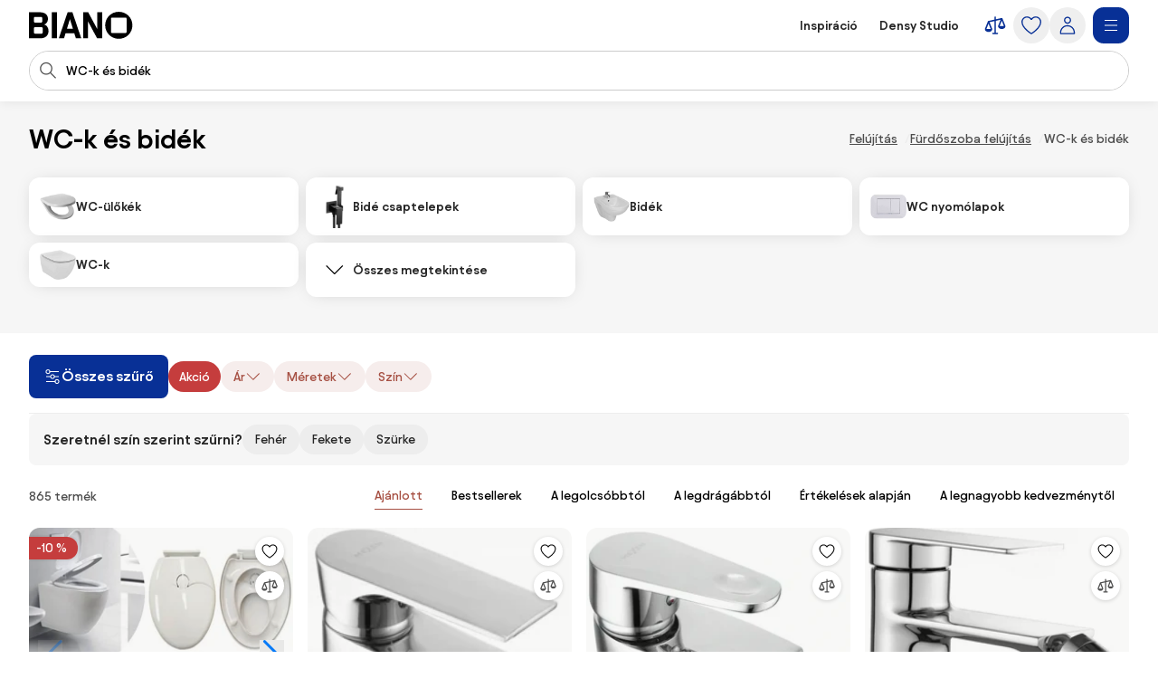

--- FILE ---
content_type: text/html;charset=utf-8
request_url: https://www.biano.hu/termekek/wc-k-es-bidek
body_size: 70721
content:
<!DOCTYPE html><html lang="hu" itemscope itemtype="https://schema.org/WebSite"><head><meta charset="utf-8"/><meta name="viewport" content="width=device-width,initial-scale=1,minimum-scale=1,maximum-scale=5"/><title itemprop="name">WC-k és bidék - 865 termék | BIANO</title><script>"use strict";(()=>{window.dataLayer=window.dataLayer||[];window.gtag=function(){window.dataLayer.push(arguments)};window.gtag("set","url_passthrough",!0);})();
</script><link rel="stylesheet" type="text/css" href="/assets-reco/50-2025-12-19-1766163440/static/reco_renderer_style-1cfae83f.CU8RHcli.css"><link rel="preload" href="/assets-reco/50-2025-12-19-1766163440/static/Avantt-Variable.DWHhmVqh.woff2" as="font" type="font/woff2" crossorigin="anonymous"/><link rel="dns-prefetch preconnect" href="//static.biano.hu"/><link rel="dns-prefetch preconnect" href="https://g.biano.hu"/><link rel="dns-prefetch preconnect" href="//liker.biano.hu"/><link rel="dns-prefetch preconnect" href="//gum.criteo.com"/><link rel="dns-prefetch preconnect" href="//creativecdn.com"/><meta name="project-id" content="11"/><meta name="project-domain" content="biano.hu"/><meta name="base-path" content="www.biano.hu"/><link itemprop="url" href="https://www.biano.hu"/><link rel="icon" href="[data-uri]" sizes="any"/> <link rel="icon" href="data:image/svg+xml,%3csvg%20width='512'%20height='512'%20viewBox='0%200%20512%20512'%20fill='none'%20xmlns='http://www.w3.org/2000/svg'%3e%3crect%20width='512'%20height='512'%20rx='114'%20fill='%23083096'/%3e%3cg%20clip-path='url(%23clip0_193_16888)'%3e%3cpath%20d='M256%20460.8C370.48%20460.8%20460.8%20370.617%20460.8%20256C460.8%20141.383%20370.48%2051.2%20256%2051.2C141.521%2051.2%2051.2002%20141.383%2051.2002%20256C51.2002%20370.617%20141.521%20460.8%20256%20460.8ZM154.286%20372.676C145.776%20372.676%20139.05%20366.499%20139.05%20359.086V154.424C139.05%20146.462%20145.776%20139.187%20154.286%20139.187H358.538C366.499%20139.187%20372.676%20146.462%20372.676%20154.424V359.224C372.676%20366.499%20366.499%20372.813%20358.538%20372.813H154.286V372.676Z'%20fill='white'/%3e%3c/g%3e%3cdefs%3e%3cclipPath%20id='clip0_193_16888'%3e%3crect%20width='409.6'%20height='409.6'%20fill='white'%20transform='translate(51.2002%2051.2)'/%3e%3c/clipPath%3e%3c/defs%3e%3c/svg%3e" type="image/svg+xml"/><link rel="apple-touch-icon" href="/assets-reco/50-2025-12-19-1766163440/static/apple-touch-icon.DXMQeewV.png"/> <link rel="manifest" href="/manifest.webmanifest"/><meta name="application-name" content="BIANO"/><meta name="theme-color" content="#ffffff"/><meta name="robots" content="index,follow"/><meta property="fb:app_id" content="841961935876479"/><meta name="facebook-settings" content="841961935876479" data-locale="hu_HU" data-currency="HUF"/><link rel="canonical" href="https://www.biano.hu/termekek/wc-k-es-bidek"/><meta name="seo-link" content="3aaba3ca811b81acc3af817f8a76e5a1cb3ac91d"/><meta name="keywords" content="CATL3, 23677"/><link rel="alternate" href="https://www.biano.cz/produkty/zachody-a-bidety" hreflang="cs-cz"/><link rel="alternate" href="https://www.biano.sk/produkty/zachody-a-bidety" hreflang="sk-sk"/><link rel="alternate" href="https://www.biano.nl/producten/toilet" hreflang="nl-nl"/><link rel="alternate" href="https://www.biano.ro/produse/vase-de-toaleta-si-accesorii" hreflang="ro-ro"/><link rel="alternate" href="https://www.biano.com/br/products/vasos-sanitarios-e-bides" hreflang="pt-br"/><link rel="alternate" href="https://www.biano.hu/termekek/wc-k-es-bidek" hreflang="hu-hu"/><link rel="alternate" href="https://www.biano.pt/produtos/sanitas-e-bides" hreflang="pt-pt"/><link rel="alternate" href="https://www.biano.gr/proionta/toualetes-kai-mpintes" hreflang="el-gr"/><link rel="alternate" href="https://www.biano.it/products/sanitari-bagno" hreflang="it-it"/><link rel="alternate" href="https://www.biano.bg/products/toaletni-i-bideta" hreflang="bg-bg"/><link rel="alternate" href="https://www.biano.com/pl/products/toalety-i-bidety" hreflang="pl-pl"/><script type="application/ld+json">{"@context":"https://schema.org","@graph":[{"@type":"Product","name":"WC-k és bidék","aggregateRating":{"@type":"AggregateRating","ratingValue":5,"reviewCount":1},"offers":{"@type":"AggregateOffer","lowPrice":3190,"highPrice":1227690,"priceCurrency":"HUF"}}]}</script><meta property="fb:pages" content="102697638134590"/><meta name="description" content="Válassz 865 termék termékből a(z) wC-k és bidék kategóriában. A legolcsóbb 3190 Ft."/><meta property="og:site_name" content="Biano"/><meta property="og:title" content="WC-k és bidék - 865 termék | BIANO"/><meta property="og:description" content="Válassz 865 termék termékből a(z) wC-k és bidék kategóriában. A legolcsóbb 3190 Ft."/><meta property="og:type" content="website"/><meta property="og:url" content="https://www.biano.hu/termekek/wc-k-es-bidek"/><meta property="og:locale" content="hu_hu"/><meta property="og:image" content="https://static.biano.hu/i/product/285-285/87/51/c4/20001bbe0a6023e9621efb4df197a76e593c8e6e.webp"/></head><body data-visit-count="1" class="relative user-is-logged-out"><svg xmlns="http://www.w3.org/2000/svg" xmlns:xlink="http://www.w3.org/1999/xlink" aria-hidden="true" style="position:absolute;width:0px;height:0px;"><symbol  viewBox="0 0 48 48" id="icon-Arrow-Down"><path d="m7.245 25.465 1.76-1.78 15.63 15.47 15.61-15.47 1.76 1.78-16.49 16.34c-.49.48-1.27.48-1.76 0z" /><path d="M25.875 39.705V5.915h-2.5v33.79z" /></symbol><symbol  viewBox="0 0 48 48" id="icon-Arrow-Left"><path d="m23.2 6.66 1.78 1.76L9.51 24.05l15.47 15.61-1.78 1.76L6.86 24.93c-.48-.49-.48-1.27 0-1.76z" /><path d="M8.96 25.29h33.79v-2.5H8.96z" /></symbol><symbol  viewBox="0 0 48 48" id="icon-Arrow-Right"><path d="m26.05 41.42-1.78-1.76 15.47-15.63L24.27 8.42l1.78-1.76 16.34 16.49c.48.49.48 1.27 0 1.76z" /><path d="M40.29 22.79H6.5v2.5h33.79z" /></symbol><symbol  viewBox="0 0 48 48" id="icon-Arrow-Up"><path d="m42.005 22.615-1.76 1.78-15.63-15.47-15.61 15.47-1.76-1.78 16.49-16.34c.49-.48 1.27-.48 1.76 0z" /><path d="M23.375 8.375v33.79h2.5V8.375z" /></symbol><symbol  viewBox="0 0 48 48" id="icon-Articles"><path d="M12.04 1.09c-.56 0-1.02.46-1.02 1.02v4.07H6.44c-.56 0-1.02.46-1.02 1.02v38.69c0 .56.46 1.02 1.02 1.02h29.53c.56 0 1.02-.46 1.02-1.02v-4.07h4.58c.56 0 1.02-.46 1.02-1.02V2.11c0-.56-.46-1.02-1.02-1.02zm22.9 43.78H7.45V8.22H26.8v7.13c0 .56.46 1.02 1.02 1.02h7.13v28.51zm-6.11-30.54V9.65l4.68 4.68zm8.15 25.45V15.14c0-.05-.05-.1-.05-.1v-.05c0-.05-.05-.1-.05-.15 0 0 0-.05-.05-.05-.05-.05-.05-.1-.1-.15l-8.15-8.15c-.05-.05-.1-.1-.15-.1h-.05c-.05 0-.1-.05-.15-.05h-.05c-.05 0-.1-.05-.1-.05H13.11V3.13H40.6v36.65zM13.56 15.35c0-.56.46-1.02 1.02-1.02h5.6c.56 0 1.02.46 1.02 1.02s-.46 1.02-1.02 1.02h-5.6c-.56 0-1.02-.46-1.02-1.02m-2.55 4.07h20.37c.56 0 1.02.46 1.02 1.02s-.46 1.02-1.02 1.02H11.02c-.56 0-1.02-.46-1.02-1.02s.46-1.02 1.02-1.02zm21.38 6.11c0 .56-.46 1.02-1.02 1.02H11.02c-.56 0-1.02-.46-1.02-1.02s.46-1.02 1.02-1.02h20.36c.56 0 1.02.46 1.02 1.02zm0 5.09c0 .56-.46 1.02-1.02 1.02H11.02c-.56 0-1.02-.46-1.02-1.02s.46-1.02 1.02-1.02h20.36c.56 0 1.02.46 1.02 1.02zm-12.73 7.13c0 .56-.46 1.02-1.02 1.02H11c-.56 0-1.02-.46-1.02-1.02s.46-1.02 1.02-1.02h7.64c.56 0 1.02.46 1.02 1.02m12.73 0c0 .56-.46 1.02-1.02 1.02h-7.64c-.56 0-1.02-.46-1.02-1.02s.46-1.02 1.02-1.02h7.64c.56 0 1.02.46 1.02 1.02" /></symbol><symbol  viewBox="0 0 48 48" id="icon-Automated-credit"><path d="M24 36.77c.66 0 1.2-.54 1.2-1.2V34.3h1.76c3.06 0 5.55-2.49 5.55-5.55s-2.49-5.55-5.55-5.55H25.2v-7.07h5.48c.66 0 1.2-.54 1.2-1.2s-.54-1.2-1.2-1.2H25.2v-1.27c0-.66-.54-1.2-1.2-1.2s-1.2.54-1.2 1.2v1.27h-1.37c-3.28 0-5.94 2.67-5.94 5.94s2.67 5.94 5.94 5.94h1.37v6.29h-5.33c-.66 0-1.2.54-1.2 1.2s.54 1.2 1.2 1.2h5.33v1.27c0 .66.54 1.2 1.2 1.2m-2.57-20.65h1.37v7.07h-1.37c-1.95 0-3.54-1.59-3.54-3.54s1.59-3.54 3.54-3.54zm5.54 15.77h-1.76V25.6h1.76a3.15 3.15 0 1 1 0 6.3z" /><path d="M44.6 20.12c-.7-3.52-2.31-6.8-4.66-9.54h.9c.57 0 1.03-.46 1.03-1.03s-.46-1.03-1.03-1.03h-3.3c-.57 0-1.03.46-1.03 1.03v3.3c0 .57.46 1.03 1.03 1.03.27 0 .53-.11.73-.3.19-.19.3-.45.3-.73v-.72c2.68 3.2 4.24 7.21 4.41 11.36.19 4.79-1.42 9.43-4.54 13.07a18.84 18.84 0 0 1-12.22 6.48c-4.76.54-9.51-.73-13.36-3.57a1.03 1.03 0 0 0-1.63.98c.04.27.19.51.41.67 3.59 2.62 7.83 4 12.27 4h.18c4.13 0 8.13-1.21 11.57-3.49 3.47-2.3 6.15-5.55 7.75-9.4a20.87 20.87 0 0 0 1.2-12.12zM11.45 35.19c0-.57-.46-1.03-1.03-1.03s-1.03.46-1.03 1.03v.7c-2.82-3.4-4.37-7.66-4.37-12.05 0-5.05 1.96-9.79 5.53-13.37 3.2-3.17 7.44-5.11 11.93-5.46s8.97.91 12.62 3.55c.46.34 1.1.24 1.44-.22s.24-1.1-.22-1.44A20.94 20.94 0 0 0 21.53 3c-5.26.61-10.06 3.16-13.5 7.19a20.97 20.97 0 0 0-5.02 14.45c.18 4.7 1.97 9.23 5.05 12.82h-.94c-.57 0-1.03.46-1.03 1.03s.46 1.03 1.03 1.03h3.3c.27 0 .54-.11.73-.3s.3-.46.3-.73z" /></symbol><symbol  viewBox="0 0 48 48" id="icon-Biano-fav"><path fill-rule="evenodd" d="M11.643 1.605h24.714c5.48 0 9.921 4.442 9.921 9.921v24.715c0 5.479-4.442 9.92-9.92 9.92H11.642c-5.48 0-9.921-4.441-9.921-9.92V11.526c0-5.479 4.442-9.92 9.92-9.92m30.18 22.17c0 9.974-7.86 17.822-17.823 17.822-9.962 0-17.822-7.848-17.822-17.822S14.038 5.952 24 5.952s17.822 7.849 17.822 17.823m-28 8.97c0 .646.585 1.183 1.326 1.183v.012h17.774c.693 0 1.23-.55 1.23-1.182V14.935c0-.693-.537-1.326-1.23-1.326H15.148c-.74 0-1.325.633-1.325 1.326z" clip-rule="evenodd" /></symbol><symbol  viewBox="0 0 114 30" id="icon-Biano-logo"><path d="M98.47.03c-8.34 0-14.92 6.57-14.92 14.92s6.58 14.92 14.92 14.92 14.92-6.58 14.92-14.92S106.81.03 98.47.03m8.51 22.44c0 .53-.45.99-1.03.99H91.07c-.62 0-1.11-.45-1.11-.99V7.55c0-.58.49-1.11 1.11-1.11h14.88c.58 0 1.03.53 1.03 1.11zM16.6 14.12c2.63-.66 4.23-3.41 4.23-6.29 0-3.58-2.47-7.27-8.67-7.27H0v28.73h12.74c6.12 0 8.71-4.07 8.71-8.01 0-3.33-1.81-6.53-4.85-7.15zM5.5 6.81c0-.66.41-1.15 1.07-1.15h6.86c.58 0 1.07.49 1.07 1.15v3.99c0 .62-.49 1.15-1.07 1.15H6.57c-.66 0-1.07-.53-1.07-1.15zM14.99 23c0 .62-.49 1.15-1.07 1.15H6.56c-.66 0-1.07-.53-1.07-1.11v-4.97c0-.57.41-1.03 1.07-1.03h7.36c.58 0 1.07.49 1.07 1.03zM30.62.56h-5.51v28.77h5.51zM42.37.56l-9.66 28.77h5.71l1.68-5.55h9.58l1.73 5.55h5.92L47.63.56zm-.7 18.12 3.21-10.6 3.25 10.6h-6.46M74.88 19.14 64.93.56h-5.51v28.77h5.35V10.75l9.94 18.58h5.51V.56h-5.34z" /></symbol><symbol  viewBox="0 0 32 32" id="icon-Biano-star"><path d="M8.64 28.167a.8.8 0 0 1-.487-.16.83.83 0 0 1-.333-.814l1.333-7.766-5.646-5.507a.84.84 0 0 1-.214-.853c.1-.3.36-.52.674-.567l7.8-1.133L15.253 4.3A.83.83 0 0 1 16 3.833c.313 0 .607.18.747.467l3.486 7.067 7.8 1.133a.83.83 0 0 1 .46 1.42l-5.646 5.5 1.333 7.767a.83.83 0 0 1-.333.813.84.84 0 0 1-.88.06l-6.974-3.667-6.98 3.667a.8.8 0 0 1-.386.093h.013zM5.88 13.913l4.747 4.627a.85.85 0 0 1 .24.74l-1.12 6.54 5.873-3.087a.83.83 0 0 1 .773 0l5.867 3.087-1.12-6.54a.85.85 0 0 1 .24-.74l4.747-4.627-6.56-.953a.84.84 0 0 1-.627-.453L16.007 6.56l-2.934 5.947a.82.82 0 0 1-.626.453l-6.56.953z" /><path d="M14.087 13.36h2.093q.63-.002 1.14.247c.333.16.6.386.787.673q.288.43.286.96c0 .253-.053.5-.166.733a1.8 1.8 0 0 1-.42.587 1.35 1.35 0 0 1-.527.32q.528.11.907.62c.253.34.373.74.373 1.2q0 .568-.3 1.047c-.2.32-.467.566-.8.753a2.25 2.25 0 0 1-1.12.273h-2.267v-7.406zm1.933 3.12c.327 0 .593-.1.807-.307q.32-.31.32-.76c0-.3-.1-.533-.3-.726q-.3-.293-.78-.294h-.734v2.087zm.22 3.247a.98.98 0 0 0 .76-.32q.291-.321.293-.78c0-.307-.1-.58-.293-.794a.97.97 0 0 0-.753-.32h-.92v2.214h.913" /></symbol><symbol  viewBox="0 0 48 48" id="icon-Bookmark-fill"><path d="M35.77 42.01a1.23 1.23 0 0 0 1.3.1c.42-.21.68-.64.68-1.11V7c0-.69-.56-1.25-1.25-1.25h-25c-.69 0-1.25.56-1.25 1.25v34c0 .47.26.9.68 1.11s.92.17 1.3-.1L24 33.54z" /></symbol><symbol  viewBox="0 0 48 48" id="icon-Bookmark"><path d="M36.5 42.25c-.26 0-.51-.08-.73-.24L24 33.54l-11.77 8.47c-.38.27-.88.31-1.3.1s-.68-.64-.68-1.11V7c0-.69.56-1.25 1.25-1.25h25c.69 0 1.25.56 1.25 1.25v34c0 .47-.26.9-.68 1.11-.18.09-.38.14-.57.14M24 30.76c.26 0 .51.08.73.24l10.52 7.57V8.25h-22.5v30.31l10.52-7.57c.22-.16.47-.24.73-.24z" /></symbol><symbol  viewBox="0 0 48 48" id="icon-Brand"><path d="M24 47.3a1.3 1.3 0 0 1-.51-.11c-.81-.36-19.76-8.97-19.76-20.16V8.01c0-.54.35-1.03.87-1.19L23.62.76c.25-.08.51-.08.76 0L43.4 6.82c.52.17.87.65.87 1.19v19.02c0 11.19-18.95 19.8-19.76 20.16a1.3 1.3 0 0 1-.51.11M6.23 8.93v18.1c0 8.67 14.81 16.21 17.77 17.64 2.96-1.42 17.77-8.98 17.77-17.64V8.93L24 3.26z" /></symbol><symbol  viewBox="0 0 48 48" id="icon-Burger"><path d="M40.99 22.74h-34v2.5h34zM40.99 35.74h-34v2.5h34zM40.99 9.74h-34v2.5h34z" /></symbol><symbol  viewBox="0 0 48 48" id="icon-Camera"><path d="M24 37.41c-6.2 0-11.25-5.05-11.25-11.25S17.8 14.91 24 14.91s11.25 5.05 11.25 11.25S30.2 37.41 24 37.41m0-20c-4.82 0-8.75 3.92-8.75 8.75s3.93 8.75 8.75 8.75 8.75-3.92 8.75-8.75-3.93-8.75-8.75-8.75" /><path d="M44.16 42.25h-40c-.69 0-1.25-.56-1.25-1.25V11.79c0-.69.56-1.25 1.25-1.25h12.29l.71-3.78c.11-.59.63-1.02 1.23-1.02h11.56c.6 0 1.12.43 1.23 1.02l.71 3.78h12.29c.69 0 1.25.56 1.25 1.25V41c0 .69-.56 1.25-1.25 1.25zm-38.75-2.5h37.5V13.04H30.84c-.6 0-1.12-.43-1.23-1.02l-.71-3.78h-9.48l-.71 3.78c-.11.59-.63 1.02-1.23 1.02H5.41z" /></symbol><symbol  viewBox="0 0 48 48" id="icon-Categories"><path fill-rule="evenodd" d="M3 4.19C3 3.531 3.532 3 4.19 3h17.22c.657 0 1.19.532 1.19 1.19v17.22a1.19 1.19 0 0 1-1.19 1.19H4.19A1.19 1.19 0 0 1 3 21.41zm2.379 1.189V20.22H20.22V5.38zM31.832 5.379c-2.102 0-3.853 1.75-3.853 3.853v7.136c0 2.102 1.75 3.853 3.853 3.853h7.136c2.102 0 3.853-1.75 3.853-3.853V9.232c0-2.102-1.75-3.853-3.853-3.853zM25.6 9.232C25.6 5.816 28.416 3 31.832 3h7.136C42.384 3 45.2 5.816 45.2 9.232v7.136c0 3.416-2.816 6.232-6.232 6.232h-7.136c-3.416 0-6.232-2.816-6.232-6.232zM12.85 27.48c-4.101 0-7.47 3.369-7.47 7.47s3.369 7.47 7.47 7.47c4.076 0 7.382-3.346 7.47-7.482-.006-4.096-3.372-7.459-7.47-7.459M3 34.95c0-5.416 4.435-9.85 9.85-9.85 5.416 0 9.85 4.435 9.85 9.85v.024c-.108 5.375-4.413 9.826-9.85 9.826C7.435 44.8 3 40.365 3 34.95M29.269 27.48c-.676 0-1.19.514-1.19 1.189V41.23c0 .675.514 1.19 1.19 1.19H41.83c.675 0 1.19-.514 1.19-1.19V28.67c0-.675-.514-1.19-1.19-1.19zM25.7 28.668c0-1.99 1.58-3.569 3.569-3.569H41.83c1.99 0 3.569 1.58 3.569 3.569V41.23c0 1.99-1.58 3.569-3.569 3.569H29.27a3.546 3.546 0 0 1-3.569-3.569z" clip-rule="evenodd" /></symbol><symbol  viewBox="0 0 48 48" id="icon-Chart-bars-down"><path d="M33.696 43.4V28.444h8.866V43.4zm-28.567 0v-38h8.867v38zm14.433 0V17.824h8.867V43.4zM40.487 11.5c.547-.078 1.076-.151 1.076-.151l1.308 9.934-9.794 1.38s-.011-.116-.09-.663c-.078-.547-.193-1.317-.193-1.317l6.52-.931L21.246 6.2l1.2-1.6 18.068 13.552-.931-6.52s.358-.054.904-.132" /></symbol><symbol  viewBox="0 0 48 48" id="icon-Chart-bars"><path d="M34.133 43V28.044H43V43zm-14.566 0V5h8.866v38zM5 43V17.424h8.867V43z" /></symbol><symbol  viewBox="0 0 24 24" id="icon-Check-Circle"><path d="M12 3a9 9 0 1 0 0 18 9 9 0 0 0 0-18M1 12C1 5.925 5.925 1 12 1s11 4.925 11 11-4.925 11-11 11S1 18.075 1 12m16.207-3.707a1 1 0 0 1 0 1.414l-6 6a1 1 0 0 1-1.414 0l-3-3a1 1 0 1 1 1.414-1.414l2.293 2.293 5.293-5.293a1 1 0 0 1 1.414 0" /></symbol><symbol  viewBox="0 0 16 16" id="icon-Check"><path fill-rule="evenodd" d="M14.04 3.293a1 1 0 0 1 0 1.414L6.707 12.04a1 1 0 0 1-1.414 0L1.959 8.707a1 1 0 1 1 1.415-1.414L6 9.919l6.626-6.626a1 1 0 0 1 1.414 0" clip-rule="evenodd" /></symbol><symbol  viewBox="0 0 48 48" id="icon-Chevron-Down"><path d="M23.54 34.13c-.32 0-.64-.12-.88-.37l-18-17.99L6.43 14l17.12 17.12L40.67 14l1.77 1.77-18 18c-.24.24-.56.37-.88.37z" /></symbol><symbol  viewBox="0 0 48 48" id="icon-Chevron-Left"><path d="M13.49 23.88c0-.32.12-.64.37-.88L31.85 5l1.77 1.77L16.5 23.89l17.12 17.12-1.77 1.77-18-18c-.24-.24-.37-.56-.37-.88z" /></symbol><symbol  viewBox="0 0 48 48" id="icon-Chevron-Right"><path d="M33.61 23.9c0 .32-.12.64-.37.88l-17.99 18-1.77-1.77L30.6 23.89 13.48 6.77 15.25 5l18 18c.24.24.37.56.37.88z" /></symbol><symbol  viewBox="0 0 48 48" id="icon-Chevron-Up"><path d="M23.56 13.87c.32 0 .64.12.88.37l18 17.99L40.67 34 23.55 16.88 6.43 34l-1.77-1.77 18-18c.24-.24.56-.37.88-.37z" /></symbol><symbol  viewBox="0 0 48 48" id="icon-Christmas-Delivery"><path d="M41.283 35.24h-3.285c.62-.547.913-.912.949-.949a.88.88 0 0 0 0-1.095l-5.658-7.738h1.716a.88.88 0 0 0 .803-.511c.146-.329.146-.657-.073-.95l-7.264-9.964h.949c.328 0 .657-.183.803-.475a.9.9 0 0 0-.073-.949L23.178 2.607a.9.9 0 0 0-.767-.401.9.9 0 0 0-.766.401L14.673 12.61c-.183.292-.22.657-.073.949.146.292.474.475.803.475h.949l-7.264 9.965a.9.9 0 0 0-.073.949c.146.292.474.51.803.51h1.716l-1.095 1.497s-.11.073-.146.11v.073l-4.417 6.06c-.256.328-.22.802.036 1.131.183.182 3.724 4.125 12.667 5.256v5.403c0 .474.365.84.84.84h5.803c.475 0 .84-.366.84-.84V39.73a31 31 0 0 0 3.212-.474v5.11c0 .511.401.913.912.913h10.951a.904.904 0 0 0 .913-.913v-8.213a.904.904 0 0 0-.913-.913zM19.09 12.682a.94.94 0 0 0-.803-.511h-1.022l5.22-7.483 5.22 7.483h-1.023a.88.88 0 0 0-.803.511.9.9 0 0 0 .073.949l1.643 2.227c-4.49 3.54-10.622 4.161-13.324 4.234l4.746-6.497a.9.9 0 0 0 .073-.95zm-6.06 9.126h.548c2.336 0 9.6-.402 14.966-4.636l4.672 6.388H31.5a.88.88 0 0 0-.802.51.9.9 0 0 0 .072.95l3.359 4.6c-9.016 2.043-18.325-1.242-21.427-2.52l1.533-2.08a.9.9 0 0 0 .073-.95c-.146-.291-.475-.51-.803-.51h-1.716l1.278-1.789zM16.17 32.1c0 .62-.475 1.095-1.096 1.095-.62 0-1.095-.474-1.095-1.095 0-.62.511-1.095 1.095-1.095s1.095.511 1.095 1.095m8.395 12.01H20.44v-4.417c.657.036 1.241.146 1.971.146h.986c.402 0 .803-.037 1.205-.073v4.307zm-2.117-6.096c-8.688-.256-13.068-3.249-14.455-4.417l3.687-5.074c.584.256 1.423.584 2.555.986-1.095.365-1.935 1.387-1.935 2.591a2.773 2.773 0 0 0 2.774 2.775A2.773 2.773 0 0 0 17.85 32.1c0-.657-.256-1.204-.621-1.679 2.957.84 6.68 1.57 10.732 1.57 2.372 0 4.818-.256 7.264-.876l1.825 2.518c-.402.402-1.132.986-2.154 1.606H30.37a.904.904 0 0 0-.913.913v1.241c-2.153.475-4.49.73-7.008.62m17.923 5.402h-9.126V37.03h9.126z" /><path d="M25.003 27.028a2.773 2.773 0 0 0 2.774-2.775 2.773 2.773 0 0 0-2.774-2.774 2.773 2.773 0 0 0-2.774 2.774 2.773 2.773 0 0 0 2.774 2.774m0-3.87c.62 0 1.095.475 1.095 1.095s-.474 1.095-1.095 1.095c-.62 0-1.095-.51-1.095-1.095 0-.584.511-1.095 1.095-1.095" /></symbol><symbol  viewBox="0 0 48 48" id="icon-Clock"><path fill-rule="evenodd" d="M24 5.25C13.69 5.25 5.25 13.69 5.25 24S13.69 42.75 24 42.75 42.75 34.31 42.75 24 34.31 5.25 24 5.25M2.75 24C2.75 12.31 12.31 2.75 24 2.75S45.25 12.31 45.25 24 35.69 45.25 24 45.25 2.75 35.69 2.75 24" clip-rule="evenodd" /><path fill-rule="evenodd" d="M22.75 23.8V10.1h2.5v13.02l8.53 5.531-1.36 2.098-9.1-5.9a1.25 1.25 0 0 1-.57-1.049" clip-rule="evenodd" /></symbol><symbol  viewBox="0 0 48 48" id="icon-Close"><path d="M37.576 8.69 8.965 37.3l1.488 1.489 28.61-28.612z" /><path d="m10.453 8.69-1.488 1.487L37.576 38.79l1.488-1.488z" /></symbol><symbol  viewBox="0 0 48 48" id="icon-Comment"><path d="M13.35 42.24q-.315 0-.6-.15c-.4-.22-.65-.64-.65-1.1v-5.54c-3.83-.55-6.78-3.86-6.78-7.86V13.68c0-4.38 3.54-7.94 7.9-7.94h20.71c4.35 0 7.9 3.56 7.9 7.94v13.91c0 4.38-3.54 7.94-7.9 7.94h-9.72l-10.18 6.51c-.21.13-.44.2-.67.2zm-.13-34c-2.98 0-5.4 2.44-5.4 5.44v13.91c0 3 2.42 5.44 5.4 5.44h.13c.69 0 1.25.56 1.25 1.25v4.43l8.56-5.48c.2-.13.43-.2.67-.2h10.09c2.98 0 5.4-2.44 5.4-5.44V13.68c0-3-2.42-5.44-5.4-5.44z" /></symbol><symbol  viewBox="0 0 48 48" id="icon-Compare"><path d="m44.893 24.943-6-15q-.005-.008-.008-.017a2 2 0 0 0-.09-.184l-.01-.013a2 2 0 0 0-.106-.154l-.025-.032a2 2 0 0 0-.134-.142l-.026-.022a2 2 0 0 0-.13-.103l-.038-.027a2 2 0 0 0-.164-.094l-.038-.017a2 2 0 0 0-.155-.061l-.037-.013a2 2 0 0 0-.192-.044l-.036-.005a2 2 0 0 0-.187-.014L37.5 9h-.007q-.1.001-.2.016l-.05.008-.068.012L25.5 11.63V7.5a1.5 1.5 0 1 0-3 0v4.797l-12.325 2.739q-.046.011-.091.025l-.04.01q-.093.03-.182.073l-.032.016a2 2 0 0 0-.154.088l-.025.016a2 2 0 0 0-.155.123l-.026.025q-.063.06-.118.125l-.023.027q-.061.076-.11.16-.013.018-.023.038a2 2 0 0 0-.086.175l-.003.006-.002.005-.002.006-5.996 14.989A1.5 1.5 0 0 0 3 31.5c0 4.371 4.6 6 7.5 6s7.5-1.629 7.5-6c0-.19-.036-.38-.107-.557l-5.345-13.362L22.5 15.37V39h-3a1.5 1.5 0 1 0 0 3h9a1.5 1.5 0 1 0 0-3h-3V14.703l9.552-2.122-4.945 12.362c-.07.177-.107.366-.107.557 0 4.371 4.6 6 7.5 6s7.5-1.629 7.5-6c0-.19-.036-.38-.107-.557M14.885 31.5h-8.77L10.5 20.539zm18.23-6L37.5 14.539 41.885 25.5z" /></symbol><symbol  viewBox="0 0 48 48" id="icon-Cookie"><path d="M41.1 28.8c-2.1-.8-3.8-2.6-4.4-4.8-.7-2.2-.3-4.6 1-6.5.2-.3.2-.6.2-.9-.1-.3-.3-.6-.6-.7-.9-.4-1.7-1.1-2.2-2s-.8-1.9-.8-2.9c0-.5.1-1 .2-1.5.2-.5 0-1-.5-1.3-3.2-1.9-7-2.9-10.7-2.6-3.8.5-7.4 1.9-10.3 4.3s-5 5.6-6 9.2-.9 7.5.4 11 3.6 6.6 6.7 8.8 6.7 3.3 10.5 3.4c3.8 0 7.4-1.1 10.5-3.3s5.4-5.2 6.7-8.8c.1-.6-.2-1.2-.7-1.4M24.5 40.1c-3.3 0-6.5-1-9.2-2.9s-4.8-4.5-5.9-7.6-1.3-6.4-.5-9.6 2.6-6 5-8.2c2.5-2.2 5.5-3.5 8.8-3.9s6.6.3 9.4 1.8c-.1.4-.1.9-.1 1.3 0 2.5 1.2 4.8 3.3 6.2-1.2 2.3-1.5 4.9-.7 7.4.7 2.4 2.4 4.5 4.7 5.7-1.2 2.9-3.3 5.4-5.9 7.1-2.7 1.8-5.7 2.7-8.9 2.7m-9.1-17.2c-.9 0-1.7.3-2.3.9s-.9 1.4-.9 2.3.3 1.7.9 2.3 1.4.9 2.3.9 1.7-.3 2.3-.9.9-1.4.9-2.3-.3-1.7-.9-2.3c-.6-.5-1.4-.9-2.3-.9m0 4.3c-.4 0-.8-.3-1-.7s-.1-.9.2-1.2.8-.4 1.2-.2.7.6.7 1c0 .3-.1.6-.3.8s-.5.3-.8.3m12.9 0c-.9 0-1.7.3-2.3.9s-.9 1.4-.9 2.3.3 1.7.9 2.3 1.4.9 2.3.9 1.7-.3 2.3-.9.9-1.4.9-2.3-.3-1.7-.9-2.3c-.6-.5-1.4-.9-2.3-.9m0 4.3c-.4 0-.8-.3-1-.7s-.1-.9.2-1.2.8-.4 1.2-.2.7.6.7 1c0 .3-.1.6-.3.8s-.5.3-.8.3m-1.1-16.1c0-.9-.3-1.7-.9-2.3s-1.4-.9-2.3-.9-1.7.3-2.3.9-.9 1.4-.9 2.3.3 1.7.9 2.3 1.4.9 2.3.9 1.7-.3 2.3-.9.9-1.4.9-2.3M24 16.5c-.4 0-.8-.3-1-.7s-.1-.9.2-1.2.8-.4 1.2-.2.7.6.7 1c0 .3-.1.6-.3.8s-.5.3-.8.3" /></symbol><symbol  viewBox="0 0 24 24" id="icon-Copy"><path d="M7.5 2a1 1 0 0 0-1 1 1 1 0 0 0 1 1h7.1c2.24 0 3.22.05 3.761.326a3 3 0 0 1 1.313 1.313C19.95 6.179 20 7.16 20 9.4v7.1a1 1 0 0 0 1 1 1 1 0 0 0 1-1V9.4c0-2.24.051-3.5-.545-4.67a5 5 0 0 0-2.185-2.185C18.1 1.949 16.84 2 14.6 2zM6.2 5.5c-1.12 0-1.819-.052-2.561.326A3 3 0 0 0 2.326 7.14C1.948 7.88 2 8.579 2 9.699v8.102c0 1.12-.052 1.818.326 2.56a3 3 0 0 0 1.313 1.313c.742.378 1.44.326 2.56.326h8.102c1.12 0 1.818.052 2.56-.326a3 3 0 0 0 1.313-1.313c.378-.742.326-1.44.326-2.56V9.699c0-1.12.052-1.818-.326-2.56a3 3 0 0 0-1.313-1.313c-.742-.378-1.44-.326-2.56-.326zm0 2h8.1c1.12 0 1.54.052 1.653.11.188.095.342.249.438.437.057.113.109.532.109 1.652v8.102c0 1.12-.052 1.539-.11 1.652-.095.188-.249.342-.437.438-.113.057-.532.109-1.652.109H6.199c-1.12 0-1.539-.052-1.652-.11a1 1 0 0 1-.438-.437C4.052 19.34 4 18.921 4 17.801V9.699c0-1.12.052-1.539.11-1.652.095-.188.249-.342.437-.438.113-.057.532-.109 1.652-.109" /></symbol><symbol  viewBox="0 0 24 24" id="icon-Cross-Circle"><path d="M12 3a9 9 0 1 0 0 18 9 9 0 0 0 0-18M1 12C1 5.925 5.925 1 12 1s11 4.925 11 11-4.925 11-11 11S1 18.075 1 12m7.293-3.707a1 1 0 0 1 1.414 0L12 10.586l2.293-2.293a1 1 0 1 1 1.414 1.414L13.414 12l2.293 2.293a1 1 0 0 1-1.414 1.414L12 13.414l-2.293 2.293a1 1 0 0 1-1.414-1.414L10.586 12 8.293 9.707a1 1 0 0 1 0-1.414" /></symbol><symbol  viewBox="0 0 48 48" id="icon-Delete"><path d="M41 13.48H7v2.5h34z" /><path d="M33.34 41.98H14.66c-.63 0-1.16-.47-1.24-1.1l-3.16-26c-.04-.35.07-.71.31-.98s.58-.42.94-.42h25a1.253 1.253 0 0 1 1.25 1.4l-3.16 26c-.08.63-.61 1.1-1.24 1.1zm-17.58-2.5h16.47l2.86-23.5H12.91z" /><path d="M32.06 13.73h-2.5c0-3.17-2.58-5.75-5.75-5.75s-5.75 2.58-5.75 5.75h-2.5c0-4.55 3.7-8.25 8.25-8.25s8.25 3.7 8.25 8.25" /></symbol><symbol  viewBox="0 0 48 48" id="icon-Dog"><path d="M43.31 41.88H21.5c-.64 0-1.18-.48-1.24-1.12l-.9-8.76H12.6c-4.7 0-8.53-3.77-8.53-8.41V21.2c0-.59.41-1.1.99-1.22l5.14-1.1c2.52-.54 4.77-1.81 6.5-3.68a6.7 6.7 0 0 0 1.74-3.71l.63-5.02c.06-.5.43-.92.92-1.05s1.01.05 1.32.45l3.43 4.54 1.19-4.13c.14-.5.58-.85 1.09-.9s1 .23 1.23.7l4.35 8.88v.02L44.44 40.1c.18.39.15.84-.08 1.2s-.63.58-1.06.58zm-20.69-2.5h18.71l-11-23.33-2.92-5.96-.98 3.42c-.13.46-.51.8-.97.88-.46.09-.94-.1-1.23-.48l-3.08-4.08-.25 1.97a9.17 9.17 0 0 1-2.39 5.1 14.8 14.8 0 0 1-7.81 4.42l-4.15.89v1.38c0 3.26 2.71 5.91 6.03 5.91h7.89c.64 0 1.18.48 1.24 1.12l.9 8.76z" /><path d="M20.75 23.24c-.47 0-.91-.19-1.24-.51-.18-.16-.3-.36-.39-.57-.08-.21-.13-.43-.13-.66a1.8 1.8 0 0 1 .77-1.46c.1-.06.2-.12.3-.16.11-.03.22-.07.33-.09.23-.05.47-.05.69 0 .12.02.22.06.33.09.1.05.21.11.3.16.09.07.19.14.27.22s.15.16.21.27c.07.09.12.19.16.29.05.12.08.22.11.34.02.1.03.22.03.34 0 .23-.05.45-.14.66-.08.21-.21.41-.37.57-.34.33-.77.51-1.24.51z" /></symbol><symbol  viewBox="0 0 24 24" id="icon-Download"><path d="M12 2a1 1 0 0 0-1 1v9.59l-3.29-3.3a1 1 0 0 0-1.42 0 1 1 0 0 0 0 1.42l4.96 4.96.02.01.02.02v.01l.01.01.01.01.05.03.05.04.04.04.03.01.03.02.06.03.07.03.01.01.06.02.04.01.04.01h.04l.03.01h.01l.07.01H12l.03-.01h.12l.07-.02.06-.01.02-.01.03-.01h.01l.04-.02.03-.01.05-.02.01-.01.01-.01.05-.02.01-.01.01-.01.05-.03.02-.02.05-.03.01-.01.01-.01.03-.03.03-.03 4.96-4.96a1 1 0 0 0 0-1.42 1 1 0 0 0-1.42 0L13 12.59V3a1 1 0 0 0-1-1M3 14a1 1 0 0 0-1 1v1.2c0 1.68-.05 2.66.44 3.62.38.75.99 1.36 1.74 1.74.96.49 1.94.44 3.62.44h8.4c1.68 0 2.66.05 3.62-.44.75-.38 1.36-.99 1.74-1.74.49-.96.44-1.94.44-3.62V15a1 1 0 0 0-1-1 1 1 0 0 0-1 1v1.2c0 1.68-.05 2.38-.22 2.71-.19.37-.5.68-.87.87-.33.17-1.03.22-2.71.22H7.8c-1.68 0-2.38-.05-2.71-.22-.37-.19-.68-.5-.87-.87-.17-.33-.22-1.03-.22-2.71V15a1 1 0 0 0-1-1" /></symbol><symbol  viewBox="0 0 48 48" id="icon-Email"><path d="M41.57 39.08h-36c-.69 0-1.25-.56-1.25-1.25v-28c0-.69.56-1.25 1.25-1.25h36c.69 0 1.25.56 1.25 1.25v28c0 .69-.56 1.25-1.25 1.25m-34.75-2.5h33.5v-25.5H6.82z" /><path d="M23.57 29.28c-.33 0-.65-.13-.89-.37L4.69 10.71l1.78-1.76 17.11 17.3 17.11-17.3 1.78 1.76-18 18.2c-.23.24-.55.37-.89.37z" /></symbol><symbol  viewBox="0 0 48 48" id="icon-Eye-Off"><path fill-rule="evenodd" d="M16.35 23.5c0-4.19 3.46-7.65 7.65-7.65s7.65 3.46 7.65 7.65-3.46 7.65-7.65 7.65-7.65-3.46-7.65-7.65M24 18.35c-2.81 0-5.15 2.34-5.15 5.15s2.34 5.15 5.15 5.15 5.15-2.34 5.15-5.15-2.34-5.15-5.15-5.15" clip-rule="evenodd" /><path fill-rule="evenodd" d="M6.793 23.5a37.625 37.625 0 0 0 4.709 4.742C14.822 31.025 19.24 33.65 24 33.65s9.177-2.625 12.497-5.408a37.6 37.6 0 0 0 4.709-4.742 37.636 37.636 0 0 0-4.709-4.742C33.176 15.975 28.76 13.35 24 13.35c-4.76 0-9.177 2.625-12.497 5.408A37.6 37.6 0 0 0 6.793 23.5m36.006 0c1.007-.742 1.006-.742 1.006-.743l-.003-.003-.006-.009-.022-.03-.08-.104q-.105-.137-.3-.383a35 35 0 0 0-1.136-1.34 40 40 0 0 0-4.156-4.046C34.622 13.925 29.64 10.85 24 10.85s-10.623 3.075-14.103 5.992a40 40 0 0 0-4.156 4.046 35 35 0 0 0-1.436 1.723l-.08.105-.022.03-.006.008-.003.003L5.2 23.5l-1.006-.743-.547.743.547.741 1.006-.741-1.006.741.001.002.002.003.006.008.022.03.08.105q.105.137.301.383c.262.326.644.787 1.135 1.34a40 40 0 0 0 4.156 4.046C13.376 33.074 18.36 36.15 24 36.15c5.64 0 10.623-3.075 14.103-5.992a40 40 0 0 0 4.156-4.047 35 35 0 0 0 1.436-1.723l.08-.105.022-.029.006-.009.002-.002.001-.001zm0 0 1.006.742.547-.742-.547-.743z" clip-rule="evenodd" /><path fill-rule="evenodd" d="m3.816 41.916 38.6-38.6 1.768 1.768-38.6 38.6z" clip-rule="evenodd" /></symbol><symbol  viewBox="0 0 48 48" id="icon-Eye"><path fill-rule="evenodd" d="M16.35 23.7c0-4.19 3.46-7.65 7.65-7.65s7.65 3.46 7.65 7.65-3.46 7.65-7.65 7.65-7.65-3.459-7.65-7.65M24 18.55c-2.81 0-5.15 2.341-5.15 5.15s2.34 5.15 5.15 5.15 5.15-2.34 5.15-5.15c0-2.809-2.34-5.15-5.15-5.15" clip-rule="evenodd" /><path fill-rule="evenodd" d="M6.793 23.7a37.625 37.625 0 0 0 4.709 4.742c3.32 2.784 7.737 5.409 12.497 5.409s9.177-2.625 12.497-5.408a37.6 37.6 0 0 0 4.709-4.742 37.646 37.646 0 0 0-4.709-4.742C33.176 16.176 28.76 13.55 24 13.55c-4.76 0-9.177 2.625-12.497 5.408A37.6 37.6 0 0 0 6.793 23.7m36.006 0c1.007-.74 1.006-.741 1.006-.741v-.001l-.003-.003-.006-.009-.022-.029-.08-.105q-.105-.137-.3-.383a35 35 0 0 0-1.136-1.34 40 40 0 0 0-4.156-4.046C34.622 14.126 29.64 11.05 24 11.05s-10.623 3.075-14.103 5.992a40 40 0 0 0-4.156 4.046 35 35 0 0 0-1.436 1.723l-.08.105-.022.03-.006.008-.003.004L5.2 23.7l-1.006-.742-.547.742.547.741 1.006-.741-1.006.741.003.005.006.008.022.03.08.105q.105.137.301.383c.262.326.644.788 1.135 1.34a40 40 0 0 0 4.156 4.046C13.376 33.276 18.36 36.35 24 36.35c5.64 0 10.623-3.075 14.103-5.992a40 40 0 0 0 4.156-4.047 35 35 0 0 0 1.436-1.722l.08-.105.022-.03.006-.008.002-.003.001-.001zm0 0 1.006.743.547-.742-.547-.742z" clip-rule="evenodd" /></symbol><symbol  viewBox="0 0 48 48" id="icon-FAQ"><path d="M27.4 13.27c.91.49 1.62 1.16 2.12 2.01s.75 1.8.75 2.86c0 .89-.15 1.67-.44 2.36s-.65 1.27-1.06 1.74q-.615.705-1.62 1.59c-.51.47-.93.89-1.27 1.27-.34.37-.62.8-.86 1.27s-.35 1-.35 1.59h-2.36c0-.9.14-1.69.43-2.36s.63-1.22 1.05-1.67c.41-.44.94-.95 1.59-1.52.53-.45.95-.85 1.27-1.2.31-.34.58-.75.8-1.21s.32-1 .32-1.61c0-.67-.14-1.26-.43-1.78s-.7-.93-1.24-1.24c-.54-.3-1.18-.46-1.93-.46-1.22 0-2.16.4-2.83 1.19-.67.8-1 1.85-1 3.17h-2.42c0-1.32.24-2.48.74-3.49a5.57 5.57 0 0 1 2.17-2.39c.96-.58 2.09-.87 3.41-.87 1.2 0 2.26.25 3.17.74z" /><path d="M23.99 41.88c-10.06 0-18.25-8.19-18.25-18.25S13.93 5.38 23.99 5.38s18.25 8.19 18.25 18.25-8.19 18.25-18.25 18.25m0-34c-8.68 0-15.75 7.07-15.75 15.75s7.07 15.75 15.75 15.75 15.75-7.07 15.75-15.75S32.67 7.88 23.99 7.88" /><path d="M23.67 34.81c-.47 0-.92-.19-1.25-.52-.18-.16-.31-.37-.39-.58s-.13-.44-.13-.67c0-.46.19-.92.52-1.25.07-.08.16-.15.26-.22.11-.06.2-.12.31-.17.11-.03.22-.07.33-.09.24-.05.47-.05.7 0 .12.02.22.06.33.09.11.05.21.11.31.17.09.07.19.14.27.22q.12.12.21.27c.07.09.12.19.16.29.05.12.08.22.11.34.02.11.03.22.03.34 0 .24-.05.46-.14.67-.08.21-.21.41-.38.58-.34.33-.78.52-1.25.52z" /></symbol><symbol  viewBox="0 0 48 48" id="icon-Facebook-login"><path d="M21.22 43.01c-.06 0-.13 0-.19-.01-8.93-1.39-15.41-9.02-15.41-18.13C5.61 14.75 13.8 6.51 23.86 6.51s18.25 8.23 18.25 18.36c0 9.12-6.49 16.74-15.43 18.11-.36.06-.73-.05-1-.29-.28-.24-.44-.58-.44-.95V29.78c0-.69.56-1.25 1.25-1.25h2.9l.37-2.43h-3.27c-.69 0-1.25-.56-1.25-1.25v-3.21c0-2.39 1.58-3.93 4.03-3.93h.89v-1.85c-.69-.09-1.62-.18-2.53-.18-3.33 0-5.16 1.92-5.16 5.41v3.77c0 .69-.56 1.25-1.25 1.25h-3.09v2.43h3.09c.69 0 1.25.56 1.25 1.25v11.96c0 .37-.16.71-.44.95-.23.2-.52.3-.81.3zm2.64-34c-8.68 0-15.75 7.11-15.75 15.86 0 7.37 4.9 13.62 11.86 15.37v-9.18h-3.09c-.69 0-1.25-.56-1.25-1.25v-4.93c0-.69.56-1.25 1.25-1.25h3.09v-2.52c0-4.88 2.93-7.91 7.66-7.91 1.95 0 3.92.36 4.01.37.59.11 1.03.63 1.03 1.23v4.17c0 .69-.56 1.25-1.25 1.25h-2.14c-1.09 0-1.53.41-1.53 1.43v1.96h3.48a1.257 1.257 0 0 1 1.24 1.44l-.75 4.93a1.25 1.25 0 0 1-1.24 1.06h-2.72v9.19c6.96-1.73 11.87-7.97 11.87-15.35 0-8.74-7.07-15.86-15.75-15.86z" /></symbol><symbol  viewBox="0 0 32 33" id="icon-Facebook"><path d="M16 .5C7.164.5 0 7.664 0 16.5s7.164 16 16 16 16-7.164 16-16-7.164-16-16-16m4 10.667h-1.8c-.717 0-.867.294-.867 1.037v1.63H20l-.279 2.666h-2.388v9.333h-4V16.5h-2.666v-2.667h2.666v-3.077c0-2.359 1.242-3.59 4.039-3.59H20z" /></symbol><symbol  viewBox="0 0 48 48" id="icon-Filter"><path d="M12.07 17.33c-3.45 0-6.25-2.8-6.25-6.25s2.8-6.25 6.25-6.25 6.25 2.8 6.25 6.25-2.8 6.25-6.25 6.25m0-10c-2.07 0-3.75 1.68-3.75 3.75s1.68 3.75 3.75 3.75 3.75-1.68 3.75-3.75-1.68-3.75-3.75-3.75M24.15 30.24c-3.45 0-6.25-2.8-6.25-6.25s2.8-6.25 6.25-6.25 6.25 2.8 6.25 6.25-2.8 6.25-6.25 6.25m0-10c-2.07 0-3.75 1.68-3.75 3.75s1.68 3.75 3.75 3.75 3.75-1.68 3.75-3.75-1.68-3.75-3.75-3.75M35.93 43.24c-3.45 0-6.25-2.8-6.25-6.25s2.8-6.25 6.25-6.25 6.25 2.8 6.25 6.25-2.8 6.25-6.25 6.25m0-10c-2.07 0-3.75 1.68-3.75 3.75s1.68 3.75 3.75 3.75 3.75-1.68 3.75-3.75-1.68-3.75-3.75-3.75" /><path d="M19.14 22.74H6.99v2.5h12.15zM40.99 22.74H28.84v2.5h12.15zM31.93 35.74H6.99v2.5h24.94zM40.99 9.74H16.07v2.5h24.92z" /></symbol><symbol  viewBox="0 0 48 48" id="icon-Folder"><path d="M42 42.08H6c-.69 0-1.25-.56-1.25-1.25v-28c0-.69.56-1.25 1.25-1.25h36c.69 0 1.25.56 1.25 1.25v28c0 .69-.56 1.25-1.25 1.25m-34.75-2.5h33.5v-25.5H7.25z" /><path d="M22 14.08H6c-.69 0-1.25-.56-1.25-1.25v-5.5c0-.69.56-1.25 1.25-1.25h12.94c.45 0 .87.25 1.09.64l3.06 5.5A1.247 1.247 0 0 1 22 14.08m-14.75-2.5h12.62l-1.67-3H7.25z" /></symbol><symbol  viewBox="0 0 48 48" id="icon-Follow"><path d="M19.2 20.6c-4 0-7.2-3.2-7.2-7.3 0-4 3.2-7.2 7.2-7.2s7.2 3.2 7.2 7.2-3.2 7.3-7.2 7.3m0-12c-2.6 0-4.8 2.1-4.8 4.7s2.1 4.8 4.8 4.8S24 16 24 13.3s-2.2-4.7-4.8-4.7M28.9 27l-1.2-.9c-2.5-1.7-5.5-2.8-8.7-2.8-8.4 0-15.2 6.8-15.2 15.3v2c0 .7.6 1.2 1.2 1.2h16.2c.7 0 1.2-.6 1.2-1.2s-.6-1.2-1.2-1.2H6.3v-.8c0-7 5.7-12.8 12.8-12.8 2.3 0 4.5.6 6.4 1.7.7.4 1.3.8 1.9 1.4.4.3.9.3 1.3.1h.1c.6-.4.8-1.4.1-2" /><path d="M42.6 31.5h-6.1v-6.1c0-.9-.6-1.6-1.2-1.6-.7 0-1.2.7-1.2 1.6v6.1H28c-.9 0-1.6.6-1.6 1.2 0 .7.7 1.2 1.6 1.2h6.1V40c0 .9.6 1.6 1.2 1.6.7 0 1.2-.7 1.2-1.6v-6h6.1c.9 0 1.6-.6 1.6-1.2 0-.8-.7-1.3-1.6-1.3" /></symbol><symbol  viewBox="0 0 48 48" id="icon-Furniture-bank"><path d="M39.01 41.32a.91.91 0 0 0-1.27-.166c-3.833 2.96-8.428 4.523-13.287 4.523-11.985 0-21.783-9.731-21.783-21.692 0-4.318 1.312-8.434 3.576-11.988v3.853a.904.904 0 0 0 1.811 0V9.523c0-.5-.312-.842-.812-.842H.905a.904.904 0 1 0 0 1.807h4.316C2.398 14.33.906 19.107.906 24.015.906 36.974 11.469 47.5 24.453 47.5a23.36 23.36 0 0 0 14.394-4.908.91.91 0 0 0 .163-1.272M47.094 38.508h-4.082C46.233 34.44 48 29.26 48 24.015 48 11.057 37.437.5 24.453.5A23.6 23.6 0 0 0 9.55 5.796a.897.897 0 0 0-.127 1.268.907.907 0 0 0 1.275.126 21.8 21.8 0 0 1 13.754-4.896c11.985 0 21.689 9.73 21.689 21.691 0 4.802-1.632 9.472-4.575 13.254v-4.216c0-.5-.406-.904-.906-.904s-.906.405-.906.904v6.327c0 .5.5.965 1 .965h6.34a.905.905 0 1 0 0-1.807" /><path d="M30.74 34.607h-1.51a.575.575 0 0 1-.532-.38l-1.31-3.907c-.066-.18-.022-.358.067-.514s.266-.223.444-.223h2.818c.31 0 .555.245.555.558v3.908a.55.55 0 0 1-.555.558zm-1.11-1.117h.555V30.7h-1.487zM18.497 34.607h-1.294c-.266 0-.475-.246-.475-.558V30.14c0-.313.21-.558.475-.558h2.416a.45.45 0 0 1 .38.223.67.67 0 0 1 .058.514l-1.122 3.907a.49.49 0 0 1-.457.38zm-.818-1.117h.476l.798-2.79H17.68z" /><path d="M34.105 30.7h-20.21a.52.52 0 0 1-.523-.524V19.499c0-.293.23-.523.523-.523h3.39c.292 0 .522.23.522.523v6.762h12.386v-6.762c0-.293.23-.523.523-.523h3.39c.292 0 .522.23.522.523v10.677c0 .293-.23.523-.523.523m-.523-1.048v-9.63H31.24v6.762c0 .293-.23.524-.523.524H17.284a.52.52 0 0 1-.523-.524v-6.762h-2.343v9.63z" /><path d="M30.747 24.558H17.253a.525.525 0 0 1-.525-.535V13.928c0-.3.231-.535.525-.535h13.494c.294 0 .525.235.525.535v10.095c0 .3-.231.535-.525.535m-12.968-1.07H30.22v-9.026H17.78z" /></symbol><symbol  viewBox="0 0 48 48" id="icon-Google"><path d="M24.34 42.23c-6.93 0-13.18-3.85-16.31-10.05a.6.6 0 0 1-.05-.12 18 18 0 0 1-1.91-8.08c0-2.83.66-5.62 1.96-8.18 3.12-6.21 9.37-10.07 16.3-10.07 4.65 0 8.89 1.65 12.24 4.77.25.23.39.55.4.89 0 .34-.13.67-.37.91l-4.87 4.87c-.48.48-1.25.49-1.74.03-1.55-1.46-3.46-2.2-5.66-2.2-3.76 0-7.11 2.47-8.34 6.15-.32.95-.48 1.9-.48 2.83s.16 1.89.48 2.83c.01.03.02.06.03.1 1.25 3.63 4.58 6.06 8.31 6.06 1.91 0 3.66-.49 5.04-1.42 1.1-.73 1.92-1.69 2.43-2.83h-7.47c-.69 0-1.25-.56-1.25-1.25v-6.58c0-.69.56-1.25 1.25-1.25h16.03c.6 0 1.12.43 1.23 1.03.22 1.21.33 2.45.33 3.7 0 5.4-1.94 10.16-5.48 13.42-3.15 2.91-7.34 4.44-12.11 4.44zM10.32 31.15c2.72 5.29 8.08 8.58 14.02 8.58 4.13 0 7.73-1.31 10.41-3.78 3.01-2.78 4.67-6.89 4.67-11.58 0-.75-.04-1.49-.13-2.23h-13.7v4.08h7.91c.37 0 .73.17.96.45.24.29.33.66.27 1.03-.46 2.43-1.87 4.53-3.95 5.92-1.8 1.21-4.02 1.85-6.43 1.85-4.83 0-9.14-3.16-10.71-7.85l-.03-.11c-.38-1.17-.58-2.36-.58-3.53s.2-2.42.61-3.62c1.57-4.7 5.88-7.86 10.71-7.86 2.4 0 4.6.72 6.44 2.09l3.11-3.11c-2.71-2.13-5.98-3.25-9.55-3.25-5.98 0-11.38 3.33-14.07 8.69a15.5 15.5 0 0 0-1.69 7.06c0 2.47.57 4.84 1.69 7.05.02.04.04.08.05.12z" /></symbol><symbol  viewBox="0 0 48 48" id="icon-Heart-fill"><path d="M3.75 17.191c0 12.87 19.35 25.06 20.25 25.06l.64-.18c.8-.48 19.61-11.88 19.61-24.88 0-6.31-5.08-11.44-11.32-11.44-3.54 0-6.81 1.65-8.93 4.41a11.24 11.24 0 0 0-8.93-4.41c-6.24 0-11.32 5.13-11.32 11.44" /></symbol><symbol  viewBox="0 0 20 20" id="icon-Heart-stroke"><path d="m9.843 4.69.595.775.594-.775a3.93 3.93 0 0 1 3.126-1.544c2.179 0 3.967 1.794 3.967 4.017 0 2.373-1.744 4.723-3.725 6.594a26.5 26.5 0 0 1-3.935 3.04l-.12-.07a15 15 0 0 1-.957-.617 25 25 0 0 1-2.796-2.262c-1.002-.942-1.973-2.03-2.689-3.186-.718-1.16-1.153-2.345-1.153-3.5 0-2.222 1.788-4.016 3.967-4.016 1.238 0 2.382.576 3.126 1.544" /></symbol><symbol  viewBox="0 0 48 48" id="icon-Heart"><path d="M24 42.25c-.9 0-20.25-12.19-20.25-25.06 0-6.31 5.08-11.44 11.32-11.44 3.54 0 6.81 1.65 8.93 4.41 2.12-2.76 5.39-4.41 8.93-4.41 6.24 0 11.32 5.13 11.32 11.44 0 13-18.81 24.4-19.61 24.88zm-8.93-34c-4.86 0-8.82 4.01-8.82 8.94 0 10.35 14.5 20.24 17.75 22.33 3.25-2.08 17.75-11.97 17.75-22.33 0-4.93-3.96-8.94-8.82-8.94-3.29 0-6.29 1.84-7.82 4.81h-2.22c-1.53-2.97-4.53-4.81-7.82-4.81" /></symbol><symbol  viewBox="0 0 48 48" id="icon-Home"><path d="M40.09 41h-32c-.69 0-1.25-.56-1.25-1.25V14.39c0-.46.25-.88.66-1.1l16-8.64c.37-.2.82-.2 1.19 0l16 8.64c.4.22.66.64.66 1.1v25.36c0 .69-.56 1.25-1.25 1.25zM9.34 38.5h29.5V15.14L24.09 7.17 9.34 15.14z" /><path d="M29 40.83H19c-.69 0-1.25-.56-1.25-1.25v-15c0-.69.56-1.25 1.25-1.25h10c.69 0 1.25.56 1.25 1.25v15c0 .69-.56 1.25-1.25 1.25m-8.75-2.5h7.5v-12.5h-7.5z" /></symbol><symbol  viewBox="0 0 48 48" id="icon-Info"><path d="M23.99 42.24c-10.06 0-18.25-8.19-18.25-18.25S13.93 5.74 23.99 5.74s18.25 8.19 18.25 18.25-8.19 18.25-18.25 18.25m0-34c-8.68 0-15.75 7.07-15.75 15.75s7.07 15.75 15.75 15.75 15.75-7.07 15.75-15.75S32.67 8.24 23.99 8.24" /><path d="M28.93 30.84h-9v2.5h9z" /><path d="M25.68 32.09h-2.5V21.64h-3.25v-2.5h4.5c.69 0 1.25.56 1.25 1.25zM23.91 16.71c-.47 0-.91-.19-1.24-.51-.18-.16-.3-.36-.39-.57-.08-.21-.13-.43-.13-.66a1.8 1.8 0 0 1 .77-1.46c.1-.06.2-.12.3-.16.11-.03.22-.07.33-.09.23-.05.47-.05.69 0 .12.02.22.06.33.09.1.05.21.11.3.16.09.07.19.14.27.22s.15.16.21.27c.07.09.12.19.16.29.05.12.08.22.11.34.02.1.03.22.03.34 0 .23-.05.45-.14.66-.08.21-.21.41-.37.57-.34.33-.77.51-1.24.51z" /></symbol><symbol  viewBox="0 0 32 33" id="icon-Instagram"><path d="M19.772 8.903c-.984-.046-1.28-.054-3.772-.054s-2.787.01-3.77.054c-2.533.116-3.711 1.314-3.827 3.826-.044.984-.055 1.279-.055 3.77 0 2.493.01 2.788.055 3.773.116 2.505 1.289 3.71 3.826 3.827.983.044 1.279.054 3.771.054s2.788-.01 3.772-.054c2.532-.115 3.71-1.318 3.827-3.827.044-.984.053-1.28.053-3.772s-.01-2.787-.053-3.77c-.118-2.511-1.298-3.711-3.827-3.827M16 21.293a4.793 4.793 0 1 1 0-9.586 4.793 4.793 0 0 1 0 9.586m4.983-8.654a1.12 1.12 0 1 1 0-2.24 1.12 1.12 0 0 1 0 2.24m-1.872 3.86a3.11 3.11 0 1 1-6.222 0 3.11 3.11 0 0 1 6.222 0M16 .5C7.164.5 0 7.665 0 16.5c0 8.837 7.164 16 16 16s16-7.163 16-16c0-8.835-7.164-16-16-16m9.277 19.849c-.153 3.393-2.042 5.273-5.428 5.43-.996.045-1.314.055-3.849.055s-2.852-.01-3.848-.056c-3.392-.156-5.273-2.038-5.43-5.43-.045-.994-.055-1.312-.055-3.847s.01-2.852.056-3.848c.156-3.392 2.038-5.273 5.429-5.428.996-.047 1.313-.057 3.848-.057s2.853.01 3.85.057c3.393.156 5.275 2.043 5.427 5.428.046.996.056 1.313.056 3.848s-.01 2.853-.056 3.848" /></symbol><symbol  viewBox="0 0 32 33" id="icon-Linkedin"><path d="M16 .5C7.164.5 0 7.664 0 16.5s7.164 16 16 16 16-7.164 16-16-7.164-16-16-16m-2.667 21.333h-2.666v-8h2.666zM12 12.645c-.81 0-1.467-.661-1.467-1.478 0-.816.656-1.48 1.467-1.48.81 0 1.467.664 1.467 1.48 0 .817-.658 1.478-1.467 1.478m10.667 9.188h-2.664V18.02c0-2.508-2.67-2.296-2.67 0v3.814h-2.666v-8h2.666v1.458c1.163-2.155 5.334-2.315 5.334 2.064z" /></symbol><symbol  viewBox="0 0 24 24" id="icon-Loading"><path d="M12.428 2.51a9.46 9.46 0 0 1 4.322 1.264c4.147 2.394 5.636 7.439 3.885 11.757l.613-.164a1 1 0 0 1 .518 1.932l-2.732.732a1 1 0 0 1-1.225-.707l-.732-2.732a1 1 0 0 1 1.931-.518l.024.088c1.003-3.268-.19-6.87-3.282-8.656a7.48 7.48 0 0 0-6.797-.36 1 1 0 1 1-.812-1.827 9.54 9.54 0 0 1 4.287-.809zM5.215 5.934a1 1 0 0 1 .977.742l.732 2.73a1 1 0 0 1-1.932.518l-.023-.088c-1.005 3.269.189 6.875 3.281 8.66a7.48 7.48 0 0 0 6.799.358 1 1 0 0 1 .81 1.828 9.5 9.5 0 0 1-8.609-.455c-4.147-2.395-5.636-7.441-3.885-11.76l-.613.164a1 1 0 0 1-.517-1.932l2.732-.73a1 1 0 0 1 .248-.036z" /></symbol><symbol  viewBox="0 0 48 48" id="icon-Locked"><path d="M36 42.79H12c-.69 0-1.25-.56-1.25-1.25v-22c0-.69.56-1.25 1.25-1.25h24c.69 0 1.25.56 1.25 1.25v22c0 .69-.56 1.25-1.25 1.25m-22.75-2.5h21.5v-19.5h-21.5z" /><path d="M32.5 19.54H30v-6.17c0-3.35-2.69-6.08-6-6.08s-6 2.73-6 6.08v6.17h-2.5v-6.17c0-4.73 3.81-8.58 8.5-8.58s8.5 3.85 8.5 8.58z" /></symbol><symbol  viewBox="0 0 48 48" id="icon-Minus"><path d="M40.99 22.75h-34v2.5h34z" /></symbol><symbol  viewBox="0 0 48 48" id="icon-Notifications"><path d="M24 42.5c-2.89 0-5.25-2.58-5.25-5.75 0-.69.56-1.25 1.25-1.25h8c.69 0 1.25.56 1.25 1.25 0 3.17-2.36 5.75-5.25 5.75M21.46 38c.42 1.17 1.4 2 2.54 2s2.12-.83 2.54-2z" /><path d="M40 38H8c-.69 0-1.25-.56-1.25-1.25v-3.52c0-.44.23-.85.61-1.07 2.89-1.72 4.69-4.9 4.69-8.3v-6.22c0-6.69 5.36-12.12 11.95-12.12s11.95 5.44 11.95 12.12v6.23c0 3.4 1.8 6.58 4.69 8.3.38.23.61.63.61 1.07v3.52c0 .69-.56 1.25-1.25 1.25zM9.25 35.5h29.5v-1.59c-3.29-2.24-5.3-6.03-5.3-10.06v-6.22c0-5.31-4.24-9.62-9.45-9.62s-9.45 4.31-9.45 9.62v6.21c0 4.05-2.01 7.85-5.3 10.08v1.59z" /></symbol><symbol  viewBox="0 0 20 20" id="icon-Open-in-new"><path d="M4.22 17.083q-.537 0-.92-.383c-.383-.383-.383-.562-.383-.92V4.22q0-.539.383-.92.383-.384.92-.384h5.248v1.047H4.22a.25.25 0 0 0-.176.08.25.25 0 0 0-.08.177v11.56q0 .096.08.176t.176.08h11.56a.25.25 0 0 0 .177-.08.25.25 0 0 0 .08-.176v-5.248h1.047v5.248q0 .537-.383.92c-.383.383-.563.383-.92.383zm3.817-4.375-.737-.746 8-7.999h-4.048V2.916h5.831v5.831h-1.047V4.71z" /></symbol><symbol  viewBox="0 0 20 20" id="icon-Package"><path d="M9.554 16.69v-6.429L3.912 6.984v6.161q0 .129.064.24a.55.55 0 0 0 .192.193zm.912 0 5.366-3.112a.55.55 0 0 0 .192-.192.5.5 0 0 0 .064-.24V7l-5.622 3.262zm-1.168.922-5.575-3.229a1.3 1.3 0 0 1-.541-.532 1.47 1.47 0 0 1-.182-.7V6.849q0-.36.182-.7.181-.34.54-.532l5.576-3.23q.33-.19.698-.191.367 0 .727.192l5.554 3.229q.338.193.53.532.193.34.193.7v6.302q0 .36-.192.7a1.4 1.4 0 0 1-.53.532l-5.555 3.23q-.36.191-.727.192-.369 0-.698-.193m3.913-9.979 2.344-1.37-5.299-3.07A.6.6 0 0 0 10 3.127a.6.6 0 0 0-.256.064L7.689 4.386zM10 9.498l2.316-1.359-5.56-3.214-2.315 1.338z" /></symbol><symbol  viewBox="0 0 48 48" id="icon-Pen"><path d="M7.248 41.98c-.33 0-.65-.13-.88-.37-.33-.33-.45-.81-.31-1.26l3.44-10.99c.06-.19.17-.37.31-.51l23.01-23c.23-.23.55-.37.88-.37s.65.13.88.37l7.55 7.55c.49.49.49 1.28 0 1.77l-23.01 23.01c-.14.14-.32.25-.51.31l-10.99 3.44c-.12.04-.25.06-.37.06zm4.54-11.57-2.63 8.42 8.42-2.63 21.91-21.91-5.78-5.78z" /><path d="m11.58 28.86-1.768 1.768 7.552 7.552 1.768-1.768z" /></symbol><symbol  viewBox="0 0 48 48" id="icon-Percentage"><path d="M35.677 43.705c-4.352 0-7.978-3.626-7.978-7.977s3.626-7.978 7.978-7.978c4.351 0 7.978 3.626 7.978 7.978-.073 4.424-3.7 7.977-7.978 7.977m0-13.707c-3.119 0-5.802 2.611-5.802 5.802s2.61 5.802 5.802 5.802c3.118 0 5.657-2.61 5.802-5.802 0-3.19-2.684-5.802-5.802-5.802M12.324 20.28c-4.351 0-7.978-3.626-7.978-7.978 0-4.351 3.627-7.977 7.978-7.977 4.352 0 7.978 3.626 7.978 7.977-.145 4.424-3.699 7.978-7.978 7.978m0-13.707c-3.118 0-5.802 2.61-5.802 5.802 0 3.118 2.611 5.802 5.802 5.802 3.119 0 5.657-2.611 5.802-5.802-.145-3.119-2.756-5.802-5.802-5.802M42.41 4 4 42.41 5.59 44 44 5.59z" /></symbol><symbol  viewBox="0 0 48 48" id="icon-Photo"><path d="m14.42 41.82-1.87-1.66 14.4-16.15a5.3 5.3 0 0 1 3.94-1.77c1.5 0 2.94.64 3.94 1.77l7.08 7.94-1.87 1.66-7.08-7.94c-1.07-1.2-3.08-1.2-4.15 0l-14.4 16.15z" /><path d="M40.99 42.24h-34c-.69 0-1.25-.56-1.25-1.25v-34c0-.69.56-1.25 1.25-1.25h34c.69 0 1.25.56 1.25 1.25v34c0 .69-.56 1.25-1.25 1.25m-32.75-2.5h31.5V8.24H8.24z" /><path d="M17.5 23a5.51 5.51 0 0 1-5.5-5.5c0-3.03 2.47-5.5 5.5-5.5s5.5 2.47 5.5 5.5-2.47 5.5-5.5 5.5m0-8.5c-1.65 0-3 1.35-3 3s1.35 3 3 3 3-1.35 3-3-1.35-3-3-3" /></symbol><symbol  viewBox="0 0 48 48" id="icon-Pin-alt"><path d="M25.26 40.99h-2.5c0-2.73-2.06-5.12-4.44-7.9-3.25-3.79-6.93-8.08-6.93-14.78S17.05 5.74 24.01 5.74s12.62 5.64 12.62 12.57-3.68 10.99-6.93 14.78c-2.38 2.78-4.44 5.17-4.44 7.9M24.01 8.24c-5.58 0-10.12 4.52-10.12 10.07s3.22 9.53 6.33 13.15c1.44 1.68 2.84 3.31 3.79 5.05.96-1.74 2.35-3.37 3.79-5.05 3.11-3.63 6.33-7.38 6.33-13.15S29.59 8.24 24.01 8.24" /><path d="M24 26.09c-4.2 0-7.62-3.42-7.62-7.62s3.42-7.62 7.62-7.62 7.62 3.42 7.62 7.62-3.42 7.62-7.62 7.62m0-12.75c-2.83 0-5.12 2.3-5.12 5.12s2.3 5.12 5.12 5.12 5.12-2.3 5.12-5.12-2.3-5.12-5.12-5.12" /></symbol><symbol  viewBox="0 0 48 48" id="icon-Pin"><path d="M24.24 29.24c-6.2 0-11.25-5.05-11.25-11.25S18.04 6.74 24.24 6.74s11.25 5.05 11.25 11.25-5.05 11.25-11.25 11.25m0-20c-4.82 0-8.75 3.92-8.75 8.75s3.93 8.75 8.75 8.75 8.75-3.92 8.75-8.75-3.93-8.75-8.75-8.75" /><path d="M25.25 26.98h-2.5v15h2.5z" /></symbol><symbol  viewBox="0 0 48 48" id="icon-Plus"><path d="M25.24 6.99h-2.5v34h2.5z" /><path d="M40.99 22.74h-34v2.5h34z" /></symbol><symbol  viewBox="0 0 48 48" id="icon-Products-processed"><path d="M33.46 21.64v-6.46c0-.44-.36-.8-.8-.8H15.34c-.44 0-.8.36-.8.8v6.46h-3.56c-.44 0-.8.36-.8.8v13.75c0 .44.36.8.8.8h3.56v3.92c0 .44.36.8.8.8h1.83c.34 0 .65-.22.76-.54l1.42-4.18h9.31l1.42 4.18a.8.8 0 0 0 .76.54h1.83c.44 0 .8-.36.8-.8v-3.92h3.56c.44 0 .8-.36.8-.8V22.44c0-.44-.36-.8-.8-.8zM11.78 35.39V23.24h2.76v8.59c0 .44.36.8.8.8h17.32c.44 0 .8-.36.8-.8v-8.59h2.76v12.15zm4.36-19.41h15.72v11.13H16.14zm15.72 12.73v2.32H16.14v-2.32zm-15.72 8.28h1.52l-1.06 3.12h-.46zm15.72 0v3.12h-.46l-1.06-3.12z" /><path d="M45.2 1.8H2.8c-.55 0-1 .45-1 1v42.4c0 .55.45 1 1 1h42.4c.55 0 1-.45 1-1V2.8c0-.55-.45-1-1-1m-41.4 2h40.4v4.49H3.8zm0 40.4V10.29h40.4V44.2z" /><path d="M7.28 5.23H6.14c-.55 0-1 .45-1 1s.45 1 1 1h1.14c.55 0 1-.45 1-1s-.45-1-1-1M11.75 5.23h-1.14c-.55 0-1 .45-1 1s.45 1 1 1h1.14c.55 0 1-.45 1-1s-.45-1-1-1M16.22 5.23h-1.14c-.55 0-1 .45-1 1s.45 1 1 1h1.14c.55 0 1-.45 1-1s-.45-1-1-1" /></symbol><symbol  viewBox="0 0 48 48" id="icon-Profile"><path d="M24 20.79c-4 0-7.25-3.25-7.25-7.25S20 6.29 24 6.29s7.25 3.25 7.25 7.25S28 20.79 24 20.79m0-12c-2.62 0-4.75 2.13-4.75 4.75s2.13 4.75 4.75 4.75 4.75-2.13 4.75-4.75S26.62 8.79 24 8.79M37.83 42.05h-28c-.69 0-1.25-.56-1.25-1.25v-2c0-8.41 6.84-15.25 15.25-15.25s15.25 6.84 15.25 15.25v2c0 .69-.56 1.25-1.25 1.25m-26.75-2.5h25.5v-.75c0-7.03-5.72-12.75-12.75-12.75S11.08 31.77 11.08 38.8z" /></symbol><symbol  viewBox="0 0 48 48" id="icon-Project"><path d="M36.048 43H33.35c-.436 0-.793-.28-.952-.68l-2.34-7c-.12-.32-.04-.64.118-.92.159-.28.476-.4.794-.4h5.038c.556 0 .992.44.992 1v7c0 .56-.436 1-.992 1zm-1.984-2h.992v-5h-2.658zM14.163 43H11.85c-.476 0-.85-.44-.85-1v-7c0-.56.374-1 .85-1h4.319c.272 0 .544.16.68.4s.204.6.102.92l-2.006 7c-.102.4-.443.68-.816.68zM12.7 41h.85l1.429-5H12.7z" /><path d="M42.065 36H5.935A.927.927 0 0 1 5 35.063V15.936c0-.524.411-.937.935-.937h6.06c.523 0 .934.412.934.938V28.05h22.142V15.938c0-.526.411-.938.935-.938h6.059c.524 0 .935.412.935.938v19.124a.927.927 0 0 1-.935.938M6.907 34.125H41.13v-17.25h-4.19v12.113a.927.927 0 0 1-.934.937H11.994a.927.927 0 0 1-.935-.937V16.875H6.87v17.25z" /><path d="M36.06 25H11.94a.94.94 0 0 1-.94-.958V5.958A.94.94 0 0 1 11.94 5h24.12a.94.94 0 0 1 .94.958v18.084a.94.94 0 0 1-.94.958M12.88 23.084H35.12V6.916H12.88z" /></symbol><symbol  viewBox="0 0 48 48" id="icon-Quotes"><path d="M14.65 22.429c0 1.95 1.336 3.29 3.279 3.29H20.6V39H7V10h7.65zM27.4 39V10h7.65v12.429c0 1.95 1.336 3.29 3.279 3.29H41V39z" /></symbol><symbol  viewBox="0 0 48 48" id="icon-Relationships"><path d="M17.49 22.14c-4 0-7.25-3.25-7.25-7.25s3.25-7.25 7.25-7.25 7.25 3.25 7.25 7.25-3.25 7.25-7.25 7.25m0-12c-2.62 0-4.75 2.13-4.75 4.75s2.13 4.75 4.75 4.75 4.75-2.13 4.75-4.75-2.13-4.75-4.75-4.75M31.32 43.4h-28c-.69 0-1.25-.56-1.25-1.25v-2c0-8.41 6.84-15.25 15.25-15.25s15.25 6.84 15.25 15.25v2c0 .69-.56 1.25-1.25 1.25M4.57 40.9h25.5v-.75c0-7.03-5.72-12.75-12.75-12.75S4.57 33.12 4.57 40.15zM36.74 14.89c0-3.48-2.45-6.38-5.72-7.09-.78-.17-1.53.42-1.53 1.22 0 .61.44 1.1 1.03 1.23 2.12.47 3.72 2.37 3.72 4.64a4.76 4.76 0 0 1-3.72 4.64c-.59.13-1.03.62-1.03 1.23 0 .8.75 1.39 1.53 1.22 3.27-.7 5.72-3.61 5.72-7.09" /><path d="M29.49 26.24c0 .64.48 1.17 1.11 1.24 6.43.64 11.47 6.08 11.47 12.68v.75H30.74a1.25 1.25 0 0 0 0 2.5h12.58c.69 0 1.25-.56 1.25-1.25v-2c0-7.88-6.01-14.38-13.69-15.16-.74-.08-1.39.5-1.39 1.25z" /></symbol><symbol  viewBox="0 0 48 48" id="icon-Reload"><path d="M37.56 28.02c-.32 0-.64-.12-.88-.37l-6.75-6.75 1.77-1.77 5.86 5.86 5.86-5.86 1.77 1.77-6.75 6.75c-.24.24-.56.37-.88.37" /><path d="M20.63 42.23c-2 0-4.02-.33-5.98-1.02C5.14 37.89.12 27.47 3.44 17.97c1.61-4.6 4.91-8.3 9.3-10.42s9.34-2.4 13.94-.79c7.27 2.54 12.18 9.43 12.21 17.15a1.25 1.25 0 0 1-2.5 0c-.03-6.66-4.26-12.61-10.54-14.8-3.97-1.39-8.24-1.14-12.03.68a15.67 15.67 0 0 0-8.03 8.99c-2.86 8.2 1.47 17.2 9.67 20.06 6.28 2.19 13.29.18 17.46-5.02.43-.54 1.22-.62 1.76-.19s.62 1.22.19 1.76c-3.53 4.4-8.82 6.83-14.25 6.83z" /></symbol><symbol  viewBox="0 0 24 24" id="icon-Return"><path d="M10.971 20.287q-2.738-.358-4.542-2.438t-1.804-4.843q0-1.472.591-2.822A8 8 0 0 1 6.84 7.779l.762.78a5.7 5.7 0 0 0-1.4 2.011 6.3 6.3 0 0 0-.483 2.436q0 2.346 1.488 4.062t3.764 2.124zm2.094.038v-1.094q2.283-.466 3.765-2.182t1.482-4.043q0-2.61-1.774-4.458Q14.766 6.7 12.157 6.7h-.777l1.638 1.638-.78.806-2.98-2.979 2.98-2.978.78.78-1.638 1.639h.777q3.027 0 5.138 2.186 2.112 2.187 2.112 5.214 0 2.763-1.814 4.833t-4.527 2.486" /></symbol><symbol  viewBox="0 0 48 48" id="icon-Rooms"><path d="M41.874 26.431v-7.818c0-.444-.37-.826-.8-.826H6.926c-.432 0-.801.382-.801.826v7.818c-2.189.032-3.976 1.875-3.976 4.132v10.964c0 .445.37.826.801.826h1.911v4.322c0 .445.37.827.801.827h1.942a.83.83 0 0 0 .77-.573l1.51-4.576h28.23l1.51 4.576c.123.35.431.572.77.572h1.942c.431 0 .801-.38.801-.826v-4.322h1.91c.432 0 .802-.381.802-.826V30.563c0-2.257-1.788-4.1-3.976-4.132ZM7.728 19.44h32.544v6.991h-2.774v-.985c0-1.271-.986-2.288-2.219-2.288H28.1c-1.233 0-2.22 1.017-2.22 2.288v.985h-3.882V25.32c0-1.176-.925-2.161-2.096-2.161h-7.396c-1.14 0-2.096.953-2.096 2.161v1.112H7.73V19.44Zm28.168 6.991h-8.383v-.985c0-.35.278-.635.617-.635h7.18c.34 0 .617.286.617.635v.985zm-15.502 0h-8.382V25.32c0-.286.215-.508.493-.508h7.427c.277 0 .493.222.493.508v1.112h-.03ZM7.02 45.881h-.554v-3.496H8.16zm34.486 0h-.555l-1.14-3.496h1.695zm2.712-5.149H3.753V30.595c0-1.367 1.078-2.48 2.403-2.48h35.657c1.325 0 2.404 1.113 2.404 2.48v10.137Z" /><path fill-rule="evenodd" d="m24.584 0 22.128 9.51v7.42a.86.86 0 0 1-.862.857.86.86 0 0 1-.863-.857v-6.294L24.567 1.86 3.012 10.648v6.282a.86.86 0 0 1-.863.857.86.86 0 0 1-.862-.857V9.498z" clip-rule="evenodd" /></symbol><symbol  viewBox="0 0 48 48" id="icon-SOP"><path d="M36.14 33.75h-9.71c-.45 0-.86-.24-1.08-.63l-4.86-8.5c-.22-.38-.22-.86 0-1.24l4.86-8.5c.22-.39.64-.63 1.08-.63h9.71c.45 0 .86.24 1.08.63l4.86 8.5c.22.38.22.86 0 1.24l-4.86 8.5c-.22.39-.64.63-1.08.63m-8.99-2.5h8.26L39.55 24l-4.14-7.25h-8.26L23.01 24z" /><path d="M21.57 25.25h-9.71c-.45 0-.86-.24-1.08-.63l-4.86-8.5c-.22-.38-.22-.86 0-1.24l4.86-8.5c.22-.39.64-.63 1.08-.63h9.71c.45 0 .86.24 1.08.63l4.86 8.5c.22.38.22.86 0 1.24l-4.86 8.5c-.22.39-.64.63-1.08.63m-8.99-2.5h8.26l4.14-7.25-4.14-7.25h-8.26L8.44 15.5z" /><path d="M21.57 42.25h-9.71c-.45 0-.86-.24-1.08-.63l-4.86-8.5c-.22-.38-.22-.86 0-1.24l4.86-8.5c.22-.39.64-.63 1.08-.63h9.71c.45 0 .86.24 1.08.63l4.86 8.5c.22.38.22.86 0 1.24l-4.86 8.5c-.22.39-.64.63-1.08.63m-8.99-2.5h8.26l4.14-7.25-4.14-7.25h-8.26L8.44 32.5z" /></symbol><symbol  viewBox="0 0 48 48" id="icon-Save"><path d="M34 22.25H14c-.69 0-1.25-.56-1.25-1.25V7c0-.69.56-1.25 1.25-1.25h20c.69 0 1.25.56 1.25 1.25v14c0 .69-.56 1.25-1.25 1.25m-18.75-2.5h17.5V8.25h-17.5z" /><path d="M41 42.25H7c-.69 0-1.25-.56-1.25-1.25V7c0-.69.56-1.25 1.25-1.25h26.92c.33 0 .65.13.88.37l7.08 7.08c.23.23.37.55.37.88V41c0 .69-.56 1.25-1.25 1.25m-32.75-2.5h31.5V14.6L33.4 8.25H8.25z" /><path d="M31 42.25H17c-.69 0-1.25-.56-1.25-1.25v-8c0-.69.56-1.25 1.25-1.25h14c.69 0 1.25.56 1.25 1.25v8c0 .69-.56 1.25-1.25 1.25m-12.75-2.5h11.5v-5.5h-11.5z" /></symbol><symbol  viewBox="0 0 48 48" id="icon-Search"><path d="M20.06 33.17c-7.58 0-13.75-6.17-13.75-13.75S12.48 5.67 20.06 5.67s13.75 6.17 13.75 13.75-6.17 13.75-13.75 13.75m0-25c-6.2 0-11.25 5.05-11.25 11.25s5.05 11.25 11.25 11.25 11.25-5.05 11.25-11.25S26.26 8.17 20.06 8.17" /><path d="m29.812 27.697-1.757 1.779 12.274 12.12 1.757-1.778z" /></symbol><symbol  viewBox="0 0 48 48" id="icon-Settings"><path d="M20.03 42.25c-.33 0-.65-.13-.88-.37s-.37-.55-.37-.88v-2.84c-.38-.14-.74-.29-1.1-.45l-2 2c-.49.49-1.28.49-1.77 0l-5.62-5.62a1.25 1.25 0 0 1 0-1.77l2-2c-.17-.36-.32-.73-.45-1.1H7a1.25 1.25 0 0 1-1.25-1.24v-7.94c0-.69.56-1.25 1.25-1.25h2.83c.14-.38.29-.74.45-1.1l-2-2c-.23-.23-.37-.55-.37-.88s.13-.65.37-.88l5.62-5.62a1.25 1.25 0 0 1 1.77 0l2 2c.36-.17.73-.32 1.1-.45V7.03c0-.69.56-1.25 1.25-1.25h7.95a1.25 1.25 0 0 1 1.25 1.24v2.84c.38.14.74.29 1.1.45l2-2c.23-.23.55-.37.88-.37s.65.13.88.37l5.62 5.62c.49.49.49 1.28 0 1.77l-2 2c.17.36.32.73.45 1.1h2.84a1.25 1.25 0 0 1 1.25 1.24v7.94c0 .69-.56 1.25-1.25 1.25h-2.83c-.14.38-.29.74-.45 1.1l2 2c.49.49.49 1.28 0 1.77l-5.62 5.62c-.49.49-1.28.49-1.77 0l-2-2c-.36.16-.73.32-1.1.45V41c0 .69-.56 1.25-1.25 1.25h-7.95zm-2.6-7.31c.2 0 .41.05.59.15.73.4 1.53.72 2.36.97.53.16.89.65.89 1.2v2.49h5.45v-2.49c0-.55.36-1.04.89-1.2.83-.25 1.63-.58 2.36-.98.49-.26 1.09-.18 1.48.22l1.75 1.75 3.85-3.85-1.76-1.75c-.39-.39-.48-.99-.22-1.48.4-.74.72-1.53.97-2.36.16-.53.64-.89 1.2-.89h2.49v-5.45h-2.49c-.55 0-1.04-.36-1.2-.89-.25-.84-.58-1.63-.98-2.36-.26-.49-.18-1.09.22-1.48l1.75-1.76-3.85-3.85-1.75 1.76c-.39.39-.99.48-1.48.22-.74-.4-1.53-.73-2.36-.97-.53-.16-.89-.65-.89-1.2V8.25h-5.45v2.49c0 .55-.36 1.04-.89 1.2-.83.25-1.63.58-2.36.98-.49.26-1.09.18-1.48-.22l-1.76-1.75-3.85 3.85 1.76 1.75c.39.39.48.99.22 1.48-.4.74-.73 1.53-.97 2.36-.16.53-.64.89-1.2.89H8.23v5.45h2.49c.55 0 1.04.36 1.2.89.25.83.58 1.63.98 2.36.26.49.18 1.09-.22 1.48l-1.75 1.76 3.85 3.85 1.75-1.76c.24-.24.56-.37.88-.37zm6.44-1.57c-5.24 0-9.5-4.26-9.5-9.5s4.26-9.5 9.5-9.5 9.5 4.26 9.5 9.5-4.26 9.5-9.5 9.5m0-16.5c-3.86 0-7 3.14-7 7s3.14 7 7 7 7-3.14 7-7-3.14-7-7-7" /></symbol><symbol  viewBox="0 0 24 24" id="icon-Share"><path d="M18 1c-2.197 0-4 1.803-4 4 0 .372.118.708.215 1.05L8.834 9.19A3.99 3.99 0 0 0 6 8c-2.197 0-4 1.803-4 4s1.803 4 4 4a3.98 3.98 0 0 0 2.834-1.191l5.38 3.136C14.119 18.29 14 18.627 14 19c0 2.197 1.803 4 4 4s4-1.803 4-4-1.803-4-4-4a3.99 3.99 0 0 0-2.832 1.188L9.785 13.05c.097-.343.215-.68.215-1.051s-.118-.708-.215-1.05l5.381-3.14A3.99 3.99 0 0 0 18 9c2.197 0 4-1.803 4-4s-1.803-4-4-4m0 2c1.117 0 2 .884 2 2s-.884 2-2 2-2-.884-2-2 .884-2 2-2M6 10c1.116 0 2 .884 2 2s-.884 2-2 2-2-.884-2-2 .884-2 2-2m12 7c1.117 0 2 .884 2 2s-.884 2-2 2-2-.884-2-2 .884-2 2-2" /></symbol><symbol  viewBox="0 0 48 48" id="icon-Shop"><path d="M40.34 41.95h-32c-.69 0-1.25-.56-1.25-1.25v-24c0-.69.56-1.25 1.25-1.25h32c.69 0 1.25.56 1.25 1.25v24c0 .69-.56 1.25-1.25 1.25m-30.75-2.5h29.5v-21.5H9.59z" /><path d="M31.78 17.95H16.89c-.69 0-1.25-.56-1.25-1.25v-2.42c0-4.71 3.9-8.53 8.69-8.53s8.69 3.83 8.69 8.53v2.42c0 .69-.56 1.25-1.25 1.25zm-13.64-2.5h12.39v-1.17c0-3.33-2.78-6.03-6.19-6.03s-6.19 2.71-6.19 6.03v1.17z" /></symbol><symbol  viewBox="0 0 48 48" id="icon-Sparks"><path d="M30 14.5a1.5 1.5 0 0 1 1.5 1.5c0 4.778 1.025 7.795 2.89 9.648C36.257 27.503 39.276 28.5 44 28.5a1.5 1.5 0 0 1 0 3c-4.714 0-7.736 1.023-9.606 2.894C32.523 36.264 31.5 39.286 31.5 44a1.5 1.5 0 0 1-3 0c0-4.711-1.029-7.734-2.904-9.606S20.698 31.5 16 31.5a1.5 1.5 0 0 1 0-3c4.708 0 7.728-.997 9.6-2.853 1.869-1.854 2.9-4.871 2.9-9.647a1.5 1.5 0 0 1 1.5-1.5m-.003 9.948c-.576 1.27-1.33 2.382-2.285 3.329-.943.936-2.045 1.673-3.295 2.236 1.252.57 2.355 1.316 3.299 2.258.953.952 1.706 2.066 2.28 3.334.574-1.267 1.325-2.381 2.276-3.333.943-.943 2.045-1.688 3.298-2.26-1.25-.562-2.352-1.3-3.294-2.236-.954-.947-1.706-2.06-2.28-3.328M13 2.5A1.5 1.5 0 0 1 14.5 4c0 3.01.648 4.777 1.7 5.822 1.053 1.047 2.823 1.678 5.8 1.678a1.5 1.5 0 0 1 0 3c-2.967 0-4.74.646-5.797 1.703C15.146 17.261 14.5 19.033 14.5 22a1.5 1.5 0 0 1-3 0c0-2.965-.65-4.738-1.71-5.796C8.73 15.145 6.958 14.5 4 14.5a1.5 1.5 0 0 1 0-3c2.967 0 4.737-.63 5.794-1.679C10.848 8.775 11.5 7.008 11.5 4A1.5 1.5 0 0 1 13 2.5m-.003 8.073a7.4 7.4 0 0 1-1.09 1.378 7.4 7.4 0 0 1-1.354 1.06q.739.455 1.357 1.07a7.5 7.5 0 0 1 1.087 1.379 7.5 7.5 0 0 1 1.085-1.378 7.5 7.5 0 0 1 1.356-1.071 7.4 7.4 0 0 1-1.353-1.06 7.4 7.4 0 0 1-1.088-1.378" /></symbol><symbol  viewBox="0 0 48 48" id="icon-Star-fill"><path d="M12.21 42c.21.16.47.24.73.24l-.02-.01c.2 0 .4-.04.58-.14l10.47-5.5 10.46 5.5c.43.22.93.19 1.32-.09s.58-.75.5-1.22l-2-11.65 8.47-8.25a1.245 1.245 0 0 0-.69-2.13l-11.7-1.7-5.23-10.6c-.21-.43-.64-.7-1.12-.7-.47 0-.91.27-1.12.7l-5.23 10.6-11.7 1.7c-.47.07-.86.4-1.01.85-.14.45-.02.95.32 1.28l8.47 8.25-2 11.65c-.08.47.11.94.5 1.22" /></symbol><symbol  viewBox="0 0 48 48" id="icon-Star"><path d="M12.94 42.24c-.26 0-.52-.08-.73-.24-.39-.28-.58-.75-.5-1.22l2-11.65-8.47-8.25c-.34-.33-.46-.83-.32-1.28.15-.45.54-.78 1.01-.85l11.7-1.7 5.23-10.6c.21-.43.65-.7 1.12-.7.48 0 .91.27 1.12.7l5.23 10.6 11.7 1.7a1.245 1.245 0 0 1 .69 2.13l-8.47 8.25 2 11.65c.08.47-.11.94-.5 1.22s-.89.31-1.32.09l-10.46-5.5-10.47 5.5c-.18.1-.38.14-.58.14zM8.8 20.85l7.12 6.94c.29.29.43.7.36 1.11l-1.68 9.81 8.81-4.63c.37-.19.8-.19 1.16 0l8.8 4.63-1.68-9.81c-.07-.41.07-.82.36-1.11l7.12-6.94-9.84-1.43c-.41-.06-.76-.32-.94-.68l-4.4-8.92-4.4 8.92c-.18.37-.53.62-.94.68l-9.84 1.43z" /></symbol><symbol  viewBox="0 0 48 48" id="icon-Stats"><path d="M18.96 3.39c0-.69.56-1.25 1.25-1.25h8.38c.69 0 1.25.56 1.25 1.25V44.6c0 .69-.56 1.25-1.25 1.25h-8.38c-.69 0-1.25-.56-1.25-1.25zm2.5 1.25v38.71h5.88V4.64zM4.06 16.06c0-.69.56-1.25 1.25-1.25h8.38c.69 0 1.25.56 1.25 1.25V44.6c0 .69-.56 1.25-1.25 1.25H5.31c-.69 0-1.25-.56-1.25-1.25zm2.5 1.25v26.04h5.88V17.31zm26.51 6.4c0-.69.56-1.25 1.25-1.25h8.38c.69 0 1.25.56 1.25 1.25v20.9c0 .69-.56 1.25-1.25 1.25h-8.38c-.69 0-1.25-.56-1.25-1.25zm2.5 1.25v18.4h5.88v-18.4z" /></symbol><symbol  viewBox="0 0 48 48" id="icon-Stock"><path d="M23.99 42.24h-17c-.69 0-1.25-.56-1.25-1.25v-17c0-.69.56-1.25 1.25-1.25h17c.69 0 1.25.56 1.25 1.25v17c0 .69-.56 1.25-1.25 1.25m-15.75-2.5h14.5v-14.5H8.24z" /><path d="M40.99 42.24h-17c-.69 0-1.25-.56-1.25-1.25v-17c0-.69.56-1.25 1.25-1.25h17c.69 0 1.25.56 1.25 1.25v17c0 .69-.56 1.25-1.25 1.25m-15.75-2.5h14.5v-14.5h-14.5z" /><path d="M32.49 25.24h-17c-.69 0-1.25-.56-1.25-1.25v-17c0-.69.56-1.25 1.25-1.25h17c.69 0 1.25.56 1.25 1.25v17c0 .69-.56 1.25-1.25 1.25m-15.75-2.5h14.5V8.24h-14.5z" /><path d="M27.01 11.74h-6v2.5h6zM18.5 28.75h-6v2.5h6zM35.51 28.75h-6v2.5h6z" /></symbol><symbol  viewBox="0 0 24 24" id="icon-Store"><path d="M20.75 10.99v8.05q0 .7-.505 1.205a1.64 1.64 0 0 1-1.204.505H4.935q-.715 0-1.212-.505a1.66 1.66 0 0 1-.498-1.205v-8.088q-.754-.554-.975-1.383a2.86 2.86 0 0 1 .062-1.67l1.034-3.275q.22-.664.65-1.007.429-.342 1.11-.342H18.79q.662 0 1.145.336.481.334.688.972l1.067 3.315q.281.843.061 1.728a2.15 2.15 0 0 1-1 1.364m-6.501-.525q.881 0 1.395-.477.515-.476.458-1.094L15.4 4.37h-2.84v4.27q0 .734.49 1.28a1.55 1.55 0 0 0 1.199.546m-4.628 0q.771 0 1.308-.534.537-.533.537-1.293V4.37H8.58L7.88 8.946q-.086.571.396 1.045t1.346.474m-4.555 0q.64 0 1.127-.464.486-.465.606-1.13l.644-4.502H5.204q-.327 0-.529.144a.74.74 0 0 0-.278.433L3.4 8.15q-.314.89.192 1.603.505.712 1.474.712m13.844 0q.885 0 1.42-.661t.251-1.654l-.965-3.242q-.077-.289-.279-.414-.201-.125-.529-.125h-2.27l.645 4.502q.114.666.578 1.13.465.465 1.15.464m-13.975 9.19h14.106a.61.61 0 0 0 .615-.615v-7.576a1.6 1.6 0 0 1-.332.067q-.23.029-.439.029a2.55 2.55 0 0 1-1.195-.282q-.541-.282-1.033-.864a3.1 3.1 0 0 1-.99.832q-.585.315-1.388.314a2.7 2.7 0 0 1-1.228-.27 3.8 3.8 0 0 1-1.05-.803q-.49.52-1.092.797a2.9 2.9 0 0 1-1.212.276q-.72 0-1.317-.259-.597-.258-1.022-.887-.723.686-1.295.916t-.972.23a3 3 0 0 1-.771-.097v7.577q0 .27.182.443a.6.6 0 0 0 .433.173" /></symbol><symbol  viewBox="0 0 48 48" id="icon-Studio"><path d="M10.15 41.98c-.33 0-.65-.13-.88-.37-.33-.33-.45-.81-.31-1.26l3.44-10.99c.06-.19.17-.37.31-.51l23.01-23c.23-.23.55-.37.88-.37s.65.13.88.37l7.55 7.55c.49.49.49 1.28 0 1.77L22.02 38.18c-.14.14-.32.25-.51.31l-10.99 3.44c-.12.04-.25.06-.37.06zm4.54-11.57-2.63 8.42 8.42-2.63 21.91-21.91-5.78-5.78z" /><path d="m14.483 28.86-1.768 1.768 7.552 7.552 1.768-1.768zM5.25 40.82h-2.5V15.16c0-5.29 4.19-9.59 9.35-9.59H28v2.5H12.1c-3.78 0-6.85 3.18-6.85 7.09z" /></symbol><symbol  viewBox="0 0 48 48" id="icon-Tag"><path d="M42.169 27.896 27.927 42.169a3.008 3.008 0 0 1-2.06.831q-.544 0-1.075-.215a3.1 3.1 0 0 1-.961-.616l-17.95-17.98a2.65 2.65 0 0 1-.65-.905A2.7 2.7 0 0 1 5 22.166V7.904q0-1.184.853-2.043A2.78 2.78 0 0 1 7.904 5h14.292q.586 0 1.119.232.534.231.954.63l17.9 17.9q.46.434.67.98.21.544.211 1.092 0 .555-.221 1.106a2.6 2.6 0 0 1-.66.956M26.377 40.619l14.242-14.292a.62.62 0 0 0 .193-.452.62.62 0 0 0-.193-.452L22.446 7.289H7.904q-.27 0-.452.173a.58.58 0 0 0-.183.442v14.18q0 .117.038.241.039.124.135.202l18.031 18.092a.65.65 0 0 0 .452.173.65.65 0 0 0 .452-.173M12.512 14.685a2.1 2.1 0 0 0 1.553-.663q.65-.663.65-1.553a2.14 2.14 0 0 0-.648-1.561 2.1 2.1 0 0 0-1.547-.654q-.908 0-1.572.652a2.1 2.1 0 0 0-.664 1.555q0 .904.667 1.564.666.66 1.56.66" /></symbol><symbol  viewBox="0 0 32 32" id="icon-Thumb-Up"><path d="M29.917 14.309c-1.084-1.333-2.667-2.083-4.417-2.083h-4.417l1.334-5c.5-1.5.25-3.084-.75-4.334-1.167-1.583-2.667-2-4.5-2-.417 0-.75.25-.917.667l-1.917 5.25-5.5 5.583H1.75c-.5 0-.917.417-.917.917v17.083c0 .5.417.917.917.917H23c2.667 0 6-1.917 6.5-4.583l1.5-7.584c.417-1.75 0-3.5-1.083-4.833M2.75 14.142h5.667v15.25H2.75zm26.417 4.584-1.5 7.583c-.334 1.75-2.834 3.083-4.667 3.083H10.333V13.56L16 7.809c.083-.083.167-.25.25-.333l1.667-4.75c.916.083 1.75.5 2.25 1.25.583.75.75 1.75.416 2.666l-1.75 6.25c-.166.584.25 1.167.917 1.167h5.667c1.166 0 2.25.5 2.916 1.417.834 1 1.084 2.083.834 3.25" /></symbol><symbol  viewBox="0 0 48 48" id="icon-Tip"><path fill-rule="evenodd" d="M25.893 5.494C19.085 4.758 13.3 10.092 13.3 16.7c0 1.94.461 3.776 1.28 5.325.374.677.843 1.385 1.357 2.141q.12.18.246.362c.437.642.896 1.315 1.317 1.996.993 1.603 1.9 3.43 1.9 5.376v1.6h10.3v-.9c0-2.124.915-4.116 1.932-5.896.395-.692.824-1.38 1.236-2.043q.181-.29.356-.574c.523-.847 1-1.648 1.376-2.423l.005-.011c.921-1.841 1.377-3.945 1.102-6.234l-.001-.013c-.551-5.143-4.692-9.363-9.813-9.912m.214-1.988C18.113 2.642 11.3 8.908 11.3 16.7c0 2.257.537 4.418 1.516 6.268l.008.015c.425.77.943 1.548 1.458 2.307l.255.374c.436.641.866 1.272 1.263 1.912.957 1.547 1.6 2.97 1.6 4.324v2.6a1 1 0 0 0 1 1h12.3a1 1 0 0 0 1-1v-1.9c0-1.576.685-3.184 1.668-4.904.375-.656.777-1.301 1.185-1.957l.373-.601c.526-.851 1.048-1.724 1.471-2.596 1.077-2.157 1.62-4.648 1.297-7.355-.652-6.054-5.51-11.03-11.587-11.681" clip-rule="evenodd" /><path fill-rule="evenodd" d="M23.5 9a1 1 0 0 1 1-1 9.28 9.28 0 0 1 9.3 9.3 1 1 0 1 1-2 0 7.28 7.28 0 0 0-7.3-7.3 1 1 0 0 1-1-1M17.4 38.6a1 1 0 0 1 1-1h12.2a1 1 0 1 1 0 2H18.4a1 1 0 0 1-1-1M20.5 42.5a1 1 0 0 1 1-1h6.1a1 1 0 1 1 0 2h-6.1a1 1 0 0 1-1-1" clip-rule="evenodd" /></symbol><symbol  viewBox="0 0 48 48" id="icon-Trending"><path d="M2.06 38 0 35.958l17.13-16.975 10.426 10.34 15.707-15.48h-8.555V11H48v13.182h-2.828v-8.258L27.517 33.457l-10.425-10.34z" /></symbol><symbol  viewBox="0 0 24 24" id="icon-Truck"><path d="M5.527 19.485a2.63 2.63 0 0 1-1.932-.804 2.66 2.66 0 0 1-.8-1.95H1.366V6.335q0-.695.508-1.202a1.64 1.64 0 0 1 1.202-.508h13.656v3.87h2.35l3.55 4.715v3.52h-1.656q0 1.149-.804 1.951a2.66 2.66 0 0 1-1.952.804 2.6 2.6 0 0 1-1.919-.804 2.68 2.68 0 0 1-.789-1.95h-7.23q0 1.165-.812 1.96a2.68 2.68 0 0 1-1.944.794m.01-1.095q.69 0 1.17-.48.481-.48.481-1.17 0-.687-.48-1.169a1.6 1.6 0 0 0-1.17-.48q-.687 0-1.169.48-.48.48-.48 1.169t.48 1.17q.48.48 1.169.48m-3.076-2.754h.581q.29-.701.973-1.173a2.61 2.61 0 0 1 3.004.005q.702.478.99 1.168h7.63V5.72H3.076a.59.59 0 0 0-.423.193.59.59 0 0 0-.193.423zm15.771 2.754q.69 0 1.17-.48t.48-1.17q0-.687-.48-1.169a1.6 1.6 0 0 0-1.169-.48q-.69 0-1.17.48t-.48 1.169q0 .69.48 1.17t1.17.48m-1.5-4.851h4.8l-3.023-3.95h-1.776z" /></symbol><symbol  viewBox="0 0 48 48" id="icon-Unfollow"><path d="M19.2 20.6c-4 0-7.2-3.2-7.2-7.3 0-4 3.2-7.2 7.2-7.2s7.2 3.2 7.2 7.2-3.2 7.3-7.2 7.3m0-12c-2.6 0-4.8 2.1-4.8 4.7s2.1 4.8 4.8 4.8S24 16 24 13.3s-2.2-4.7-4.8-4.7M28.9 27l-1.2-.9c-2.5-1.7-5.5-2.8-8.7-2.8-8.4 0-15.2 6.8-15.2 15.3v2c0 .7.6 1.2 1.2 1.2h16.2c.7 0 1.2-.6 1.2-1.2s-.6-1.2-1.2-1.2H6.3v-.8c0-7 5.7-12.8 12.8-12.8 2.3 0 4.5.6 6.4 1.7.7.4 1.3.8 1.9 1.4.4.3.9.3 1.3.1h.1c.6-.4.8-1.4.1-2" /><path d="M36.5 34h6.1c.9 0 1.6-.6 1.6-1.2 0-.8-.7-1.3-1.6-1.3H28c-.9 0-1.6.6-1.6 1.2 0 .7.7 1.2 1.6 1.2z" /></symbol><symbol  viewBox="0 0 48 48" id="icon-Unlocked"><path d="M39.5 42.79h-24c-.69 0-1.25-.56-1.25-1.25v-22c0-.69.56-1.25 1.25-1.25h24c.69 0 1.25.56 1.25 1.25v22c0 .69-.56 1.25-1.25 1.25m-22.75-2.5h21.5v-19.5h-21.5z" /><path d="M21.84 19.54h-2.5v-6.17c0-3.35-2.69-6.08-6-6.08s-6 2.73-6 6.08v6.17h-2.5v-6.17c0-4.73 3.81-8.58 8.5-8.58s8.5 3.85 8.5 8.58z" /></symbol><symbol  viewBox="0 0 48 48" id="icon-User-level"><path d="m41.5 33.6-5.8-5.9c1.3-2.2 2-4.6 2-7.4 0-7.8-6.3-14.1-14.1-14.1S9.5 12.6 9.5 20.4c0 2.5.7 5.2 2.1 7.5l-5.8 5.8c-.3.3-.4.8-.3 1.2s.5.8 1 .9l4.4.8.8 4.4c.1.5.4.8.9 1 .1 0 .2.1.4.1.3 0 .6-.1.9-.4l7.3-7.3c.8.1 1.6.2 2.6.2s1.9-.1 2.7-.2l7.3 7.3c.2.2.6.4.9.4.1 0 .2 0 .4-.1.4-.1.8-.5.9-1l.8-4.4 4.4-.8c.5-.1.8-.4 1-.9-.3-.5-.4-1-.7-1.3m-27.9 4.6-.6-2.9c-.1-.5-.5-.9-1-1l-2.9-.6L13 30c1.3 1.6 3.1 2.9 5.1 3.7zm7.1-6.5c-2.8-.7-5.2-2.3-6.7-4.6-1.3-2-2.1-4.4-2.1-6.7C12 14 17.2 8.8 23.6 8.8S35.2 14 35.2 20.4c0 2.5-.7 4.8-2.1 6.7-1.6 2.3-4 3.9-6.7 4.6-.8.2-1.7.3-2.8.3s-2.1-.1-2.9-.3m14.5 2.6c-.5.1-.9.5-1 1l-.6 2.9-4.5-4.5c2-.8 3.8-2.1 5.2-3.7l3.8 3.8z" /><path d="M33.5 20.4c0-5.4-4.4-9.9-9.9-9.9s-9.9 4.4-9.9 9.9 4.4 9.9 9.9 9.9c5.5-.1 9.9-4.4 9.9-9.9m-9.9 7.4c-4.1 0-7.4-3.3-7.4-7.4 0-4 3.4-7.4 7.4-7.4 4.1 0 7.4 3.3 7.4 7.4s-3.3 7.4-7.4 7.4" /></symbol><symbol  viewBox="0 0 32 33" id="icon-YouTube"><path d="M16 .5C7.164.5 0 7.664 0 16.5s7.164 16 16 16 16-7.164 16-16-7.164-16-16-16m5.921 22.523c-2.802.192-9.045.192-11.844 0-3.034-.208-3.388-1.694-3.41-6.523.022-4.839.38-6.315 3.41-6.523 2.799-.192 9.043-.192 11.844 0 3.036.208 3.388 1.694 3.412 6.523-.024 4.839-.38 6.315-3.412 6.523m-8.588-9.646 6.556 3.118-6.556 3.128z" /></symbol><symbol  viewBox="0 0 48 48" id="icon-Zoom-in-alt"><path d="M19.47 3C10.413 3 3 10.412 3 19.47c0 9.06 7.412 16.471 16.47 16.471 3.954 0 7.577-1.482 10.377-3.788L42.2 44.506c.659.659 1.647.659 2.306 0s.659-1.647 0-2.306L32.153 29.847c2.306-2.8 3.788-6.424 3.788-10.376C35.941 10.41 28.53 3 19.471 3m0 3.294c7.248 0 13.177 5.93 13.177 13.177s-5.93 13.176-13.176 13.176c-7.248 0-13.177-5.93-13.177-13.176 0-7.248 5.93-13.177 13.177-13.177" /><path d="M19 12c-1.05 0-1.75.875-1.75 1.75v3.5h-3.5c-1.05 0-1.75.7-1.75 1.75s.7 1.75 1.75 1.75h3.5v3.5c0 1.05.7 1.75 1.75 1.75s1.75-.7 1.75-1.75v-3.5h3.5c1.05 0 1.75-.7 1.75-1.75s-.7-1.75-1.75-1.75h-3.5v-3.5c0-1.05-.7-1.75-1.75-1.75" /></symbol><symbol  viewBox="0 0 48 48" id="icon-Zoom-in"><path d="M24 42.25C13.94 42.25 5.75 34.06 5.75 24S13.94 5.75 24 5.75 42.25 13.94 42.25 24 34.06 42.25 24 42.25m0-34C15.32 8.25 8.25 15.32 8.25 24S15.32 39.75 24 39.75 39.75 32.68 39.75 24 32.68 8.25 24 8.25" /><path d="M25.15 13.56h-2.5v21h2.5z" /><path d="M34.4 22.81h-21v2.5h21z" /></symbol><symbol  viewBox="0 0 48 48" id="icon-Zoom-out"><path d="M24 42.25C13.94 42.25 5.75 34.06 5.75 24S13.94 5.75 24 5.75 42.25 13.94 42.25 24 34.06 42.25 24 42.25m0-34C15.32 8.25 8.25 15.32 8.25 24S15.32 39.75 24 39.75 39.75 32.68 39.75 24 32.68 8.25 24 8.25" /><path d="M34.5 22.91h-21v2.5h21z" /></symbol></svg><a id="pageStart" href="#pageContent" class="sr-only focus:not-sr-only">Navigáció kihagyása, ugrás a tartalomra</a><header id="main-header" class="relative z-50 w-full shadow-header"><div class="bg-white text-black xl:device-mouse:bg-gray-10"><div class="container-lg grid grid-rows-2 items-center justify-between gap-x-3 gap-y-1.5 px-3 pb-3 pt-1.5 lg:device-mouse:grid-cols-header lg:device-mouse:grid-rows-1 lg:device-mouse:py-3"><a href="https://www.biano.hu" title="Vissza a főoldalra" class="row-[1] flex h-full items-center justify-start"><svg width="115" height="30.26" class="max-w-[5.75rem] fill-black md:max-w-none"><use href="#icon-Biano-logo"></use></svg></a><div class="col-span-2 row-[2] flex items-center justify-center lg:device-mouse:col-span-1 lg:device-mouse:row-[1]"><search id="js-header-search" aria-label="Fő keresés" class="z-50 flex w-full justify-center"><div class="relative z-20 flex w-full flex-col lg:device-mouse:max-w-3xl"><div class="flex flex-row items-center gap-2"><form class="relative flex h-[44px] w-full items-center rounded-full border border-gray-40 bg-white focus-within:ring-1 focus-within:ring-blue-60 lg:device-mouse:h-[48px]"><svg class="pointer-events-none absolute left-2 size-6 fill-gray-80 lg:device-mouse:left-3 lg:device-mouse:size-[28px]"><use href="#icon-Search"></use></svg><label for="navSearchInput" class="sr-only">Keresési bevitel</label><input id="navSearchInput" value="WC-k és bidék" type="search" placeholder="Mit keresel ma?" autocorrect="off" autocomplete="off" class="h-full grow rounded-full bg-white pl-10 text-base font-medium text-black placeholder:text-gray-80 focus:border-none focus:outline-none focus:ring-0 md:text-sm lg:device-mouse:pl-12"/></form><button class="hidden px-2 text-sm font-semibold text-blue-60 underline">Bezárás</button></div></div></search></div><div id="js-header-right-content" class="row-[1] flex h-full items-center justify-end gap-1 md:gap-2"><ul aria-label="Fedezz fel többet" class="relative hidden flex-row items-center justify-start gap-1 pr-2 xl:flex"><li><a href="https://www.biano.hu/inspirations" class="whitespace-nowrap rounded-full p-3 text-sm font-semibold text-gray-100 transition-colors duration-300 ease-in-out hover:bg-gray-30 motion-reduce:transition-none">Inspiráció</a></li><li><a href="https://densy.io/studio" target="_blank" class="whitespace-nowrap rounded-full p-3 text-sm font-semibold text-gray-100 transition-colors duration-300 ease-in-out hover:bg-gray-30 motion-reduce:transition-none">Densy Studio</a></li></ul><div data-island-hydration-component="HeaderCompareButton" data-island-hydration-props="{}"><a href="/compare-products" title="Termékek összehasonlítása" class="relative flex size-10 items-center justify-center rounded-full transition-colors duration-300 ease-in-out hover:bg-blue-10 motion-reduce:transition-none"><svg aria-hidden="true" focusable="false" class="size-6.5 fill-blue-60"><use href="#icon-Compare"></use></svg></a></div><div data-island-hydration-component="HeaderFavouriteButton" data-island-hydration-props="{}"><button data-modal-opener="Header/FavouriteButton" title="Kedvenc termékek" class="relative flex size-10 items-center justify-center rounded-full transition-colors duration-300 ease-in-out hover:bg-blue-10 motion-reduce:transition-none js-auth-modal-open"><svg aria-hidden="true" focusable="false" class="size-6.5 fill-blue-60"><use href="#icon-Heart"></use></svg></button></div><button data-modal-opener="Header/LoginButton" title="Bejelentkezés" class="relative flex size-10 items-center justify-center rounded-full transition-colors duration-300 ease-in-out hover:bg-blue-10 motion-reduce:transition-none js-auth-modal-open"><svg aria-hidden="true" focusable="false" class="size-6.5 fill-blue-60"><use href="#icon-Profile"></use></svg></button><button data-modal-opener="Header/Hamburger" aria-label="Menü" class="ml-1 lg:ml-2 device-mouse:lg:ml-0 inline-flex h-10 items-center justify-center gap-2 rounded-xl bg-blue-60 px-2.5 py-2 transition duration-300 ease-in-out hover:bg-blue-70 active:bg-blue-80 xl:device-mouse:hidden motion-reduce:transition-none js-mobile-menu-open"><svg aria-hidden="true" focusable="false" class="size-5 fill-white"><use href="#icon-Burger"></use></svg></button></div></div></div><nav aria-label="Elsődleges navigáció" class="hidden border-y border-gray-30 bg-white py-2 xl:device-mouse:block"><div class="container-lg flex flex-row gap-3"><div class="category-nav__wrapper"><a href="https://www.biano.hu/termekek" class="category-nav__opener"><svg class="size-[18px] fill-current"><use href="#icon-Categories"></use></svg>Kategóriák<svg class="size-[14px] fill-current"><use href="#icon-Chevron-Down"></use></svg></a><nav><ul role="menu" class="category-nav-l1__wrapper"><li data-category-id="39424" role="menuitem" aria-haspopup="true" aria-expanded="false" class="category-nav-l1__item"><a href="/termekek/butor" style="background-image:url(https://static.biano.hu/data/category-storage/categoryMenu/301c1f0e806fbdce45f97eede9558257.svg);" class="flex h-full items-center justify-start py-1.5 pr-3 text-left text-sm font-medium leading-8 bg-7 bg-[0.75rem_center] bg-no-repeat pl-12">Bútor</a><div class="category-nav-l2__wrapper custom-scrollbar overscroll-contain"><ul role="menu"><li data-category-id="39424-5311" role="menuitem" class="category-nav-l2__item"><a href="/termekek/kanapek" style="background-image:url(https://static.biano.hu/data/category-storage/categoryMenu/98fc24bac45997498c4d8d06dd7fa0d4.svg);" class="flex h-full items-center justify-start py-1.5 pr-3 text-left text-sm font-medium leading-8 bg-7 bg-[0.75rem_center] bg-no-repeat pl-12">Kanapék</a></li><li data-category-id="39424-5279" role="menuitem" class="category-nav-l2__item"><a href="/termekek/fotelek" style="background-image:url(https://static.biano.hu/data/category-storage/categoryMenu/a6c5f1761a612b1f5321cf528288d081.svg);" class="flex h-full items-center justify-start py-1.5 pr-3 text-left text-sm font-medium leading-8 bg-7 bg-[0.75rem_center] bg-no-repeat pl-12">Fotelek</a></li><li data-category-id="39424-5307" role="menuitem" class="category-nav-l2__item"><a href="/termekek/babzsakok-2" style="background-image:url(https://static.biano.hu/data/category-storage/categoryMenu/5cc651553045a6959ebf22c48a23f2f9.svg);" class="flex h-full items-center justify-start py-1.5 pr-3 text-left text-sm font-medium leading-8 bg-7 bg-[0.75rem_center] bg-no-repeat pl-12">Babzsákok</a></li><li data-category-id="39424-5371" role="menuitem" class="category-nav-l2__item"><a href="/termekek/agyak" style="background-image:url(https://static.biano.hu/data/category-storage/categoryMenu/0b4d4d34aafcf5fe0a1340145bb5ab3f.svg);" class="flex h-full items-center justify-start py-1.5 pr-3 text-left text-sm font-medium leading-8 bg-7 bg-[0.75rem_center] bg-no-repeat pl-12">Ágyak</a></li><li data-category-id="39424-39430" role="menuitem" class="category-nav-l2__item"><a href="/termekek/szekrenyek" style="background-image:url(https://static.biano.hu/data/category-storage/categoryMenu/b8d5e4585cf171557f8f6ce96bb5687f.svg);" class="flex h-full items-center justify-start py-1.5 pr-3 text-left text-sm font-medium leading-8 bg-7 bg-[0.75rem_center] bg-no-repeat pl-12">Szekrények</a></li><li data-category-id="39424-40326" role="menuitem" class="category-nav-l2__item"><a href="/termekek/asztalok" style="background-image:url(https://static.biano.hu/data/category-storage/categoryMenu/42d9fd498a75652a081a92dc0f515cfd.svg);" class="flex h-full items-center justify-start py-1.5 pr-3 text-left text-sm font-medium leading-8 bg-7 bg-[0.75rem_center] bg-no-repeat pl-12">Asztalok</a></li><li data-category-id="39424-5305" role="menuitem" class="category-nav-l2__item"><a href="/termekek/sezlonok" style="background-image:url(https://static.biano.hu/data/category-storage/categoryMenu/83b7fafc13f5bb1e1013be0c1690df31.svg);" class="flex h-full items-center justify-start py-1.5 pr-3 text-left text-sm font-medium leading-8 bg-7 bg-[0.75rem_center] bg-no-repeat pl-12">Sezlonok</a></li><li data-category-id="39424-40808" role="menuitem" class="category-nav-l2__item"><a href="/termekek/nappali-szekrenysorok" style="background-image:url(https://static.biano.hu/data/category-storage/categoryMenu/b40f28f3b3e8c4c0d977d620539c9c4f.svg);" class="flex h-full items-center justify-start py-1.5 pr-3 text-left text-sm font-medium leading-8 bg-7 bg-[0.75rem_center] bg-no-repeat pl-12">Nappali szekrénysorok</a></li><li data-category-id="39424-39432" role="menuitem" class="category-nav-l2__item"><a href="/termekek/szekek" style="background-image:url(https://static.biano.hu/data/category-storage/categoryMenu/dec67621e04a937edc08a36afca1a2af.svg);" class="flex h-full items-center justify-start py-1.5 pr-3 text-left text-sm font-medium leading-8 bg-7 bg-[0.75rem_center] bg-no-repeat pl-12">Székek</a></li><li data-category-id="39424-5457" role="menuitem" class="category-nav-l2__item"><a href="/termekek/kerti-butor" style="background-image:url(https://static.biano.hu/data/category-storage/categoryMenu/59a76d7093356c2257f0172066a08093.svg);" class="flex h-full items-center justify-start py-1.5 pr-3 text-left text-sm font-medium leading-8 bg-7 bg-[0.75rem_center] bg-no-repeat pl-12">Kerti bútor</a></li><li data-category-id="39424-158913" role="menuitem" class="category-nav-l2__item"><a href="/termekek/padok" style="background-image:url(https://static.biano.hu/data/category-storage/categoryMenu/23357498a07ac1fd569085ca0089b803.svg);" class="flex h-full items-center justify-start py-1.5 pr-3 text-left text-sm font-medium leading-8 bg-7 bg-[0.75rem_center] bg-no-repeat pl-12">Padok</a></li><li data-category-id="39424-39436" role="menuitem" class="category-nav-l2__item"><a href="/termekek/tarolas" style="background-image:url(https://static.biano.hu/data/category-storage/categoryMenu/700b5134e04a14200bd6b5975fd6f673.svg);" class="flex h-full items-center justify-start py-1.5 pr-3 text-left text-sm font-medium leading-8 bg-7 bg-[0.75rem_center] bg-no-repeat pl-12">Tárolók</a></li><li data-category-id="39424-39438" role="menuitem" class="category-nav-l2__item"><a href="/termekek/osszeallitasok" style="background-image:url(https://static.biano.hu/data/category-storage/categoryMenu/42d2389abed09ef23c6537e5bd9098a7.svg);" class="flex h-full items-center justify-start py-1.5 pr-3 text-left text-sm font-medium leading-8 bg-7 bg-[0.75rem_center] bg-no-repeat pl-12">Összeállítások</a></li></ul></div></li><li data-category-id="40866" role="menuitem" aria-haspopup="true" aria-expanded="false" class="category-nav-l1__item"><a href="/termekek/textil" style="background-image:url(https://static.biano.hu/data/category-storage/categoryMenu/bcf9079724f7d9fa8e7dcafbe52e1cbf.svg);" class="flex h-full items-center justify-start py-1.5 pr-3 text-left text-sm font-medium leading-8 bg-7 bg-[0.75rem_center] bg-no-repeat pl-12">Textil</a><div class="category-nav-l2__wrapper custom-scrollbar overscroll-contain"><ul role="menu"><li data-category-id="40866-5597" role="menuitem" class="category-nav-l2__item"><a href="/termekek/szonyegek" style="background-image:url(https://static.biano.hu/data/category-storage/categoryMenu/0965cff356d50a8c9142bc5289fc7b84.svg);" class="flex h-full items-center justify-start py-1.5 pr-3 text-left text-sm font-medium leading-8 bg-7 bg-[0.75rem_center] bg-no-repeat pl-12">Szőnyegek</a></li><li data-category-id="40866-20937" role="menuitem" class="category-nav-l2__item"><a href="/termekek/fuggonyok" style="background-image:url(https://static.biano.hu/data/category-storage/categoryMenu/509fba3dcf4e1513a7dbfd7c207041ed.svg);" class="flex h-full items-center justify-start py-1.5 pr-3 text-left text-sm font-medium leading-8 bg-7 bg-[0.75rem_center] bg-no-repeat pl-12">Függönyök</a></li><li data-category-id="40866-91645" role="menuitem" class="category-nav-l2__item"><a href="/termekek/agynemuhuzatok" style="background-image:url(https://static.biano.hu/data/category-storage/categoryMenu/c0af635caff4bddb0bf82c5330016304.svg);" class="flex h-full items-center justify-start py-1.5 pr-3 text-left text-sm font-medium leading-8 bg-7 bg-[0.75rem_center] bg-no-repeat pl-12">Ágyneműhuzatok</a></li><li data-category-id="40866-24687" role="menuitem" class="category-nav-l2__item"><a href="/termekek/sotetitok" style="background-image:url(https://static.biano.hu/data/category-storage/categoryMenu/9ab77a7d5926d9e44dfe910b39631c61.svg);" class="flex h-full items-center justify-start py-1.5 pr-3 text-left text-sm font-medium leading-8 bg-7 bg-[0.75rem_center] bg-no-repeat pl-12">Sötétítők</a></li><li data-category-id="40866-40870" role="menuitem" class="category-nav-l2__item"><a href="/termekek/agynemu" style="background-image:url(https://static.biano.hu/data/category-storage/categoryMenu/977032e41f44dca64b4b01b519a9ed72.svg);" class="flex h-full items-center justify-start py-1.5 pr-3 text-left text-sm font-medium leading-8 bg-7 bg-[0.75rem_center] bg-no-repeat pl-12">Ágynemű</a></li><li data-category-id="40866-5603" role="menuitem" class="category-nav-l2__item"><a href="/termekek/arnyekolastechnika" style="background-image:url(https://static.biano.hu/data/category-storage/categoryMenu/a1c33f9f4be9072c639d46c4eedb4e57.svg);" class="flex h-full items-center justify-start py-1.5 pr-3 text-left text-sm font-medium leading-8 bg-7 bg-[0.75rem_center] bg-no-repeat pl-12">Árnyékolástechnika</a></li><li data-category-id="40866-434848" role="menuitem" class="category-nav-l2__item"><a href="/termekek/butorhuzatok" style="background-image:url(https://static.biano.hu/data/category-storage/categoryMenu/8f8d75cec7e0df77ca41281356b6220c.svg);" class="flex h-full items-center justify-start py-1.5 pr-3 text-left text-sm font-medium leading-8 bg-7 bg-[0.75rem_center] bg-no-repeat pl-12">Bútorhuzatok</a></li><li data-category-id="40866-61059" role="menuitem" class="category-nav-l2__item"><a href="/termekek/gyerek-textil" style="background-image:url(https://static.biano.hu/data/category-storage/categoryMenu/192d2f036fa3c7a377f7da784c1300f0.svg);" class="flex h-full items-center justify-start py-1.5 pr-3 text-left text-sm font-medium leading-8 bg-7 bg-[0.75rem_center] bg-no-repeat pl-12">Gyerek textil</a></li><li data-category-id="40866-4905" role="menuitem" class="category-nav-l2__item"><a href="/termekek/furdoszobai-textil" style="background-image:url(https://static.biano.hu/data/category-storage/categoryMenu/5b42cd0b87833379386c1dca1f9006ce.svg);" class="flex h-full items-center justify-start py-1.5 pr-3 text-left text-sm font-medium leading-8 bg-7 bg-[0.75rem_center] bg-no-repeat pl-12">Fürdőszobai textil</a></li><li data-category-id="40866-5111" role="menuitem" class="category-nav-l2__item"><a href="/termekek/konyhai-textil" style="background-image:url(https://static.biano.hu/data/category-storage/categoryMenu/33990e31c3c78c854f81d472ff9a9ca3.svg);" class="flex h-full items-center justify-start py-1.5 pr-3 text-left text-sm font-medium leading-8 bg-7 bg-[0.75rem_center] bg-no-repeat pl-12">Konyhai textil</a></li></ul></div></li><li data-category-id="179" role="menuitem" aria-haspopup="true" aria-expanded="false" class="category-nav-l1__item"><a href="/termekek/vilagitas" style="background-image:url(https://static.biano.hu/data/category-storage/categoryMenu/762066c8dd31e7e4907c2493735b4aed.svg);" class="flex h-full items-center justify-start py-1.5 pr-3 text-left text-sm font-medium leading-8 bg-7 bg-[0.75rem_center] bg-no-repeat pl-12">Világítás</a><div class="category-nav-l2__wrapper custom-scrollbar overscroll-contain"><ul role="menu"><li data-category-id="179-30029" role="menuitem" class="category-nav-l2__item"><a href="/termekek/csillarok-es-fuggolampak" style="background-image:url(https://static.biano.hu/data/category-storage/categoryMenu/8203d80497dd906c82e6fb3a2889297f.svg);" class="flex h-full items-center justify-start py-1.5 pr-3 text-left text-sm font-medium leading-8 bg-7 bg-[0.75rem_center] bg-no-repeat pl-12">Csillárok és függőlámpák</a></li><li data-category-id="179-5569" role="menuitem" class="category-nav-l2__item"><a href="/termekek/allolampak" style="background-image:url(https://static.biano.hu/data/category-storage/categoryMenu/dd87f938b18d9064cc66b8c933ec8e5a.svg);" class="flex h-full items-center justify-start py-1.5 pr-3 text-left text-sm font-medium leading-8 bg-7 bg-[0.75rem_center] bg-no-repeat pl-12">Állólámpák</a></li><li data-category-id="179-5573" role="menuitem" class="category-nav-l2__item"><a href="/termekek/asztali-lampak" style="background-image:url(https://static.biano.hu/data/category-storage/categoryMenu/cef8dbd7c3f367710e851909563baf38.svg);" class="flex h-full items-center justify-start py-1.5 pr-3 text-left text-sm font-medium leading-8 bg-7 bg-[0.75rem_center] bg-no-repeat pl-12">Asztali lámpák</a></li><li data-category-id="179-12541" role="menuitem" class="category-nav-l2__item"><a href="/termekek/fali-lampak" style="background-image:url(https://static.biano.hu/data/category-storage/categoryMenu/dd66359facffee18f97c5bec264443ee.svg);" class="flex h-full items-center justify-start py-1.5 pr-3 text-left text-sm font-medium leading-8 bg-7 bg-[0.75rem_center] bg-no-repeat pl-12">Fali lámpák</a></li><li data-category-id="179-5577" role="menuitem" class="category-nav-l2__item"><a href="/termekek/kulteri-vilagitas" style="background-image:url(https://static.biano.hu/data/category-storage/categoryMenu/0739e38b985694275da2c5283f2ab530.svg);" class="flex h-full items-center justify-start py-1.5 pr-3 text-left text-sm font-medium leading-8 bg-7 bg-[0.75rem_center] bg-no-repeat pl-12">Kültéri világítás</a></li><li data-category-id="179-19485" role="menuitem" class="category-nav-l2__item"><a href="/termekek/spotlampak" style="background-image:url(https://static.biano.hu/data/category-storage/categoryMenu/561660321ddc0ba8afa556d26e71fedb.svg);" class="flex h-full items-center justify-start py-1.5 pr-3 text-left text-sm font-medium leading-8 bg-7 bg-[0.75rem_center] bg-no-repeat pl-12">Spotlámpák</a></li><li data-category-id="179-22825" role="menuitem" class="category-nav-l2__item"><a href="/termekek/furdoszoba-vilagitas" style="background-image:url(https://static.biano.hu/data/category-storage/categoryMenu/8ab5dfb00164e113e24b9ea5ac4e93cf.svg);" class="flex h-full items-center justify-start py-1.5 pr-3 text-left text-sm font-medium leading-8 bg-7 bg-[0.75rem_center] bg-no-repeat pl-12">Fürdőszoba világítás</a></li><li data-category-id="179-434856" role="menuitem" class="category-nav-l2__item"><a href="/termekek/led-panel" style="background-image:url(https://static.biano.hu/data/category-storage/categoryMenu/d3d630b3879628e68d370824fbc1a10b.svg);" class="flex h-full items-center justify-start py-1.5 pr-3 text-left text-sm font-medium leading-8 bg-7 bg-[0.75rem_center] bg-no-repeat pl-12">LED panelek</a></li><li data-category-id="179-26293" role="menuitem" class="category-nav-l2__item"><a href="/termekek/lampaburak" style="background-image:url(https://static.biano.hu/data/category-storage/categoryMenu/7111af267334ff900cf1b710ab589f28.svg);" class="flex h-full items-center justify-start py-1.5 pr-3 text-left text-sm font-medium leading-8 bg-7 bg-[0.75rem_center] bg-no-repeat pl-12">Lámpabúrák</a></li><li data-category-id="179-61061" role="menuitem" class="category-nav-l2__item"><a href="/termekek/gyerekszoba-vilagitas" style="background-image:url(https://static.biano.hu/data/category-storage/categoryMenu/f76bcbfc2bea69fc43bd8805744d1c11.svg);" class="flex h-full items-center justify-start py-1.5 pr-3 text-left text-sm font-medium leading-8 bg-7 bg-[0.75rem_center] bg-no-repeat pl-12">Gyerek lámpák</a></li><li data-category-id="179-15509" role="menuitem" class="category-nav-l2__item"><a href="/termekek/izzok" style="background-image:url(https://static.biano.hu/data/category-storage/categoryMenu/762066c8dd31e7e4907c2493735b4aed.svg);" class="flex h-full items-center justify-start py-1.5 pr-3 text-left text-sm font-medium leading-8 bg-7 bg-[0.75rem_center] bg-no-repeat pl-12">Izzók</a></li><li data-category-id="179-30031" role="menuitem" class="category-nav-l2__item"><a href="/termekek/diszvilagitas" style="background-image:url(https://static.biano.hu/data/category-storage/categoryMenu/ce076d9a557e2053389445f6b7077c80.svg);" class="flex h-full items-center justify-start py-1.5 pr-3 text-left text-sm font-medium leading-8 bg-7 bg-[0.75rem_center] bg-no-repeat pl-12">Díszvilágítás</a></li><li data-category-id="179-5571" role="menuitem" class="category-nav-l2__item"><a href="/termekek/mennyezeti-lampak" style="background-image:url(https://static.biano.hu/data/category-storage/categoryMenu/51829d6dee0fb45c0d9fb1fb66b7b0a2.svg);" class="flex h-full items-center justify-start py-1.5 pr-3 text-left text-sm font-medium leading-8 bg-7 bg-[0.75rem_center] bg-no-repeat pl-12">Mennyezeti lámpák</a></li></ul></div></li><li data-category-id="5579" role="menuitem" aria-haspopup="true" aria-expanded="false" class="category-nav-l1__item"><a href="/termekek/dekoraciok" style="background-image:url(https://static.biano.hu/data/category-storage/categoryMenu/e699b2819a63cfeb5e928a7893af547b.svg);" class="flex h-full items-center justify-start py-1.5 pr-3 text-left text-sm font-medium leading-8 bg-7 bg-[0.75rem_center] bg-no-repeat pl-12">Dekorációk</a><div class="category-nav-l2__wrapper custom-scrollbar overscroll-contain"><ul role="menu"><li data-category-id="5579-5619" role="menuitem" class="category-nav-l2__item"><a href="/termekek/karacsonyi-dekoraciok" style="background-image:url(https://static.biano.hu/data/category-storage/categoryMenu/1299839c0c24a1bef3d9d063b1963ab4.svg);" class="flex h-full items-center justify-start py-1.5 pr-3 text-left text-sm font-medium leading-8 bg-7 bg-[0.75rem_center] bg-no-repeat pl-12">Karácsonyi dekorációk</a></li><li data-category-id="5579-91565" role="menuitem" class="category-nav-l2__item"><a href="/termekek/tukrok" style="background-image:url(https://static.biano.hu/data/category-storage/categoryMenu/06a5aff9248d064fa04ed62d367405d4.svg);" class="flex h-full items-center justify-start py-1.5 pr-3 text-left text-sm font-medium leading-8 bg-7 bg-[0.75rem_center] bg-no-repeat pl-12">Tükrök</a></li><li data-category-id="5579-91555" role="menuitem" class="category-nav-l2__item"><a href="/termekek/tapetak-2" style="background-image:url(https://static.biano.hu/data/category-storage/categoryMenu/9269fb38257b143392f804758b7b111b.svg);" class="flex h-full items-center justify-start py-1.5 pr-3 text-left text-sm font-medium leading-8 bg-7 bg-[0.75rem_center] bg-no-repeat pl-12">Tapéták</a></li><li data-category-id="5579-19491" role="menuitem" class="category-nav-l2__item"><a href="/termekek/faliorak-es-ebresztoorak" style="background-image:url(https://static.biano.hu/data/category-storage/categoryMenu/b0e587b52ab28679e6a166fd4fa4d69a.svg);" class="flex h-full items-center justify-start py-1.5 pr-3 text-left text-sm font-medium leading-8 bg-7 bg-[0.75rem_center] bg-no-repeat pl-12">Faliórák és ébresztőórák</a></li><li data-category-id="5579-91715" role="menuitem" class="category-nav-l2__item"><a href="/termekek/karnisok" style="background-image:url(https://static.biano.hu/data/category-storage/categoryMenu/02aafcc37737e9068fdc27cdc74e315e.svg);" class="flex h-full items-center justify-start py-1.5 pr-3 text-left text-sm font-medium leading-8 bg-7 bg-[0.75rem_center] bg-no-repeat pl-12">Karnisok</a></li><li data-category-id="5579-91567" role="menuitem" class="category-nav-l2__item"><a href="/termekek/viragtartok" style="background-image:url(https://static.biano.hu/data/category-storage/categoryMenu/7e63f33cb5ab7b022b4fcf2a67025684.svg);" class="flex h-full items-center justify-start py-1.5 pr-3 text-left text-sm font-medium leading-8 bg-7 bg-[0.75rem_center] bg-no-repeat pl-12">Virágtartók</a></li><li data-category-id="5579-5609" role="menuitem" class="category-nav-l2__item"><a href="/termekek/fali-dekor" style="background-image:url(https://static.biano.hu/data/category-storage/categoryMenu/cebce0166806e7ec4b5696feeb304d54.svg);" class="flex h-full items-center justify-start py-1.5 pr-3 text-left text-sm font-medium leading-8 bg-7 bg-[0.75rem_center] bg-no-repeat pl-12">Fali dekor</a></li><li data-category-id="5579-19493" role="menuitem" class="category-nav-l2__item"><a href="/termekek/viragcserepek" style="background-image:url(https://static.biano.hu/data/category-storage/categoryMenu/e699b2819a63cfeb5e928a7893af547b.svg);" class="flex h-full items-center justify-start py-1.5 pr-3 text-left text-sm font-medium leading-8 bg-7 bg-[0.75rem_center] bg-no-repeat pl-12">Virágcserepek és kaspók</a></li><li data-category-id="5579-5621" role="menuitem" class="category-nav-l2__item"><a href="/termekek/vazak" style="background-image:url(https://static.biano.hu/data/category-storage/categoryMenu/f4e9cfa7b273167bd95453e00ef24c36.svg);" class="flex h-full items-center justify-start py-1.5 pr-3 text-left text-sm font-medium leading-8 bg-7 bg-[0.75rem_center] bg-no-repeat pl-12">Vázák</a></li><li data-category-id="5579-10613" role="menuitem" class="category-nav-l2__item"><a href="/termekek/kosarak" style="background-image:url(https://static.biano.hu/data/category-storage/categoryMenu/32aba5b0f5e7cd510fe5b9c16c7cf2b1.svg);" class="flex h-full items-center justify-start py-1.5 pr-3 text-left text-sm font-medium leading-8 bg-7 bg-[0.75rem_center] bg-no-repeat pl-12">Kosarak</a></li><li data-category-id="5579-13269" role="menuitem" class="category-nav-l2__item"><a href="/termekek/kulteri-dekoraciok" style="background-image:url(https://static.biano.hu/data/category-storage/categoryMenu/58bc9c7b6313adbd16aee64a9f1c9017.svg);" class="flex h-full items-center justify-start py-1.5 pr-3 text-left text-sm font-medium leading-8 bg-7 bg-[0.75rem_center] bg-no-repeat pl-12">Kerti díszek</a></li><li data-category-id="5579-19077" role="menuitem" class="category-nav-l2__item"><a href="/termekek/husveti-dekoraciok" style="background-image:url(https://static.biano.hu/data/category-storage/categoryMenu/f6085560dddfd9fb3c314b10725e97bf.svg);" class="flex h-full items-center justify-start py-1.5 pr-3 text-left text-sm font-medium leading-8 bg-7 bg-[0.75rem_center] bg-no-repeat pl-12">Húsvéti dekorációk</a></li><li data-category-id="5579-91559" role="menuitem" class="category-nav-l2__item"><a href="/termekek/kis-dekoraciok" style="background-image:url(https://static.biano.hu/data/category-storage/categoryMenu/669867e24467e074558064c3ae9db9f6.svg);" class="flex h-full items-center justify-start py-1.5 pr-3 text-left text-sm font-medium leading-8 bg-7 bg-[0.75rem_center] bg-no-repeat pl-12">Szoba dekorációk</a></li><li data-category-id="5579-91569" role="menuitem" class="category-nav-l2__item"><a href="/termekek/gyerekszoba-dekoracio" style="background-image:url(https://static.biano.hu/data/category-storage/categoryMenu/e17bb2546c02c6b3ae47aa0c6c96df32.svg);" class="flex h-full items-center justify-start py-1.5 pr-3 text-left text-sm font-medium leading-8 bg-7 bg-[0.75rem_center] bg-no-repeat pl-12">Gyerekszoba dekoráció</a></li><li data-category-id="5579-433119" role="menuitem" class="category-nav-l2__item"><a href="/termekek/szobanovenyek-es-viragok" style="background-image:url(https://static.biano.hu/data/category-storage/categoryMenu/55505051238766c55ba4608828dea417.svg);" class="flex h-full items-center justify-start py-1.5 pr-3 text-left text-sm font-medium leading-8 bg-7 bg-[0.75rem_center] bg-no-repeat pl-12">Szobanövények és virágok</a></li></ul></div></li><li data-category-id="11" role="menuitem" aria-haspopup="true" aria-expanded="false" class="category-nav-l1__item"><a href="/termekek/gyerekeknek" style="background-image:url(https://static.biano.hu/data/category-storage/categoryMenu/1c45ac204e00dac06c2cbb5e0ddb7807.svg);" class="flex h-full items-center justify-start py-1.5 pr-3 text-left text-sm font-medium leading-8 bg-7 bg-[0.75rem_center] bg-no-repeat pl-12">Gyerekeknek</a><div class="category-nav-l2__wrapper custom-scrollbar overscroll-contain"><ul role="menu"><li data-category-id="11-91621" role="menuitem" class="category-nav-l2__item"><a href="/termekek/gyerekagyak" style="background-image:url(https://static.biano.hu/data/category-storage/categoryMenu/c3d179e3602b0b1cf4f2711c58b4e635.svg);" class="flex h-full items-center justify-start py-1.5 pr-3 text-left text-sm font-medium leading-8 bg-7 bg-[0.75rem_center] bg-no-repeat pl-12">Gyerekágyak</a></li><li data-category-id="11-61107" role="menuitem" class="category-nav-l2__item"><a href="/termekek/babaknak" style="background-image:url(https://static.biano.hu/data/category-storage/categoryMenu/a6df8d69b75b9257fe0c1eb24fd42de6.svg);" class="flex h-full items-center justify-start py-1.5 pr-3 text-left text-sm font-medium leading-8 bg-7 bg-[0.75rem_center] bg-no-repeat pl-12">Babáknak</a></li><li data-category-id="11-19473" role="menuitem" class="category-nav-l2__item"><a href="/termekek/gyerek-butor" style="background-image:url(https://static.biano.hu/data/category-storage/categoryMenu/ee4224516fdc760886b99e9726eff19b.svg);" class="flex h-full items-center justify-start py-1.5 pr-3 text-left text-sm font-medium leading-8 bg-7 bg-[0.75rem_center] bg-no-repeat pl-12">Gyerekszoba bútor</a></li><li data-category-id="11-5183" role="menuitem" class="category-nav-l2__item"><a href="/termekek/gyerek-etkeszletek" style="background-image:url(https://static.biano.hu/data/category-storage/categoryMenu/95ea353073af1f0e4bba3dc7fa47ab48.svg);" class="flex h-full items-center justify-start py-1.5 pr-3 text-left text-sm font-medium leading-8 bg-7 bg-[0.75rem_center] bg-no-repeat pl-12">Gyerek edények</a></li><li data-category-id="11-91617" role="menuitem" class="category-nav-l2__item"><a href="/termekek/kerti-szorakozas" style="background-image:url(https://static.biano.hu/data/category-storage/categoryMenu/31a2d2d8171ff4f9834ca6cf14747f11.svg);" class="flex h-full items-center justify-start py-1.5 pr-3 text-left text-sm font-medium leading-8 bg-7 bg-[0.75rem_center] bg-no-repeat pl-12">Kerti szórakozás</a></li><li data-category-id="11-5575" role="menuitem" class="category-nav-l2__item"><a href="/termekek/gyerekszoba-vilagitas" style="background-image:url(https://static.biano.hu/data/category-storage/categoryMenu/f76bcbfc2bea69fc43bd8805744d1c11.svg);" class="flex h-full items-center justify-start py-1.5 pr-3 text-left text-sm font-medium leading-8 bg-7 bg-[0.75rem_center] bg-no-repeat pl-12">Gyerek lámpák</a></li><li data-category-id="11-91631" role="menuitem" class="category-nav-l2__item"><a href="/termekek/jatekhazak-es-gyerek-satrak" style="background-image:url(https://static.biano.hu/data/category-storage/categoryMenu/13d8df8ae62650b3f4f6f32f1f0a5e29.svg);" class="flex h-full items-center justify-start py-1.5 pr-3 text-left text-sm font-medium leading-8 bg-7 bg-[0.75rem_center] bg-no-repeat pl-12">Játékházak és gyerek sátrak</a></li><li data-category-id="11-4847" role="menuitem" class="category-nav-l2__item"><a href="/termekek/gyerekszoba-dekoracio" style="background-image:url(https://static.biano.hu/data/category-storage/categoryMenu/e17bb2546c02c6b3ae47aa0c6c96df32.svg);" class="flex h-full items-center justify-start py-1.5 pr-3 text-left text-sm font-medium leading-8 bg-7 bg-[0.75rem_center] bg-no-repeat pl-12">Gyerekszoba dekoráció</a></li><li data-category-id="11-19475" role="menuitem" class="category-nav-l2__item"><a href="/termekek/gyerekszoba-kiegeszitok" style="background-image:url(https://static.biano.hu/data/category-storage/categoryMenu/1c45ac204e00dac06c2cbb5e0ddb7807.svg);" class="flex h-full items-center justify-start py-1.5 pr-3 text-left text-sm font-medium leading-8 bg-7 bg-[0.75rem_center] bg-no-repeat pl-12">Gyerekszoba kiegészítők</a></li><li data-category-id="11-436478" role="menuitem" class="category-nav-l2__item"><a href="/termekek/iskolaszerek" style="background-image:url(https://static.biano.hu/data/category-storage/categoryMenu/d612bcdb9c61bb11b521cfd140bfd6c4.svg);" class="flex h-full items-center justify-start py-1.5 pr-3 text-left text-sm font-medium leading-8 bg-7 bg-[0.75rem_center] bg-no-repeat pl-12">Iskolaszerek</a></li><li data-category-id="11-40888" role="menuitem" class="category-nav-l2__item"><a href="/termekek/gyerek-textil" style="background-image:url(https://static.biano.hu/data/category-storage/categoryMenu/192d2f036fa3c7a377f7da784c1300f0.svg);" class="flex h-full items-center justify-start py-1.5 pr-3 text-left text-sm font-medium leading-8 bg-7 bg-[0.75rem_center] bg-no-repeat pl-12">Gyerek textil</a></li><li data-category-id="11-22743" role="menuitem" class="category-nav-l2__item"><a href="/termekek/gyerek-furdoszoba" style="background-image:url(https://static.biano.hu/data/category-storage/categoryMenu/611443a81692c157f11fe9e46f13d507.svg);" class="flex h-full items-center justify-start py-1.5 pr-3 text-left text-sm font-medium leading-8 bg-7 bg-[0.75rem_center] bg-no-repeat pl-12">Gyerek fürdőszoba</a></li><li data-category-id="11-436474" role="menuitem" class="category-nav-l2__item"><a href="/termekek/utazas-gyerekekkel" style="background-image:url(https://static.biano.hu/data/category-storage/categoryMenu/430e375d4783e901d2d9b2e6c9dd3b32.svg);" class="flex h-full items-center justify-start py-1.5 pr-3 text-left text-sm font-medium leading-8 bg-7 bg-[0.75rem_center] bg-no-repeat pl-12">Utazás gyerekekkel</a></li><li data-category-id="11-436476" role="menuitem" class="category-nav-l2__item"><a href="/termekek/jatekok-es-jatekszerek" style="background-image:url(https://static.biano.hu/data/category-storage/categoryMenu/7933feb2aa1de2ce4abc0c1ccf6ac56c.svg);" class="flex h-full items-center justify-start py-1.5 pr-3 text-left text-sm font-medium leading-8 bg-7 bg-[0.75rem_center] bg-no-repeat pl-12">Játékok és játékszerek</a></li></ul></div></li><li data-category-id="34487" role="menuitem" aria-haspopup="true" aria-expanded="false" class="category-nav-l1__item"><a href="/termekek/felujitas" style="background-image:url(https://static.biano.hu/data/category-storage/categoryMenu/b23372b6c2dee1e3bb529898b2a0b77e.svg);" class="flex h-full items-center justify-start py-1.5 pr-3 text-left text-sm font-medium leading-8 bg-7 bg-[0.75rem_center] bg-no-repeat pl-12">Felújítás</a><div class="category-nav-l2__wrapper custom-scrollbar overscroll-contain"><ul role="menu"><li data-category-id="34487-38018" role="menuitem" class="category-nav-l2__item"><a href="/termekek/kandallok-es-kalyhak" style="background-image:url(https://static.biano.hu/data/category-storage/categoryMenu/92de504a7e32e6475668e268f9503499.svg);" class="flex h-full items-center justify-start py-1.5 pr-3 text-left text-sm font-medium leading-8 bg-7 bg-[0.75rem_center] bg-no-repeat pl-12">Kandallók és kályhák</a></li><li data-category-id="34487-4901" role="menuitem" class="category-nav-l2__item"><a href="/termekek/csaptelepek" style="background-image:url(https://static.biano.hu/data/category-storage/categoryMenu/595d2c2cd7006ecb2447088f4a940002.svg);" class="flex h-full items-center justify-start py-1.5 pr-3 text-left text-sm font-medium leading-8 bg-7 bg-[0.75rem_center] bg-no-repeat pl-12">Csaptelepek</a></li><li data-category-id="34487-13265" role="menuitem" class="category-nav-l2__item"><a href="/termekek/postaladak" style="background-image:url(https://static.biano.hu/data/category-storage/categoryMenu/39f5fd851847bcebae332af1a64673ad.svg);" class="flex h-full items-center justify-start py-1.5 pr-3 text-left text-sm font-medium leading-8 bg-7 bg-[0.75rem_center] bg-no-repeat pl-12">Postaládák</a></li><li data-category-id="34487-33227" role="menuitem" class="category-nav-l2__item"><a href="/termekek/karnisok" style="background-image:url(https://static.biano.hu/data/category-storage/categoryMenu/02aafcc37737e9068fdc27cdc74e315e.svg);" class="flex h-full items-center justify-start py-1.5 pr-3 text-left text-sm font-medium leading-8 bg-7 bg-[0.75rem_center] bg-no-repeat pl-12">Karnisok</a></li><li data-category-id="34487-91719" role="menuitem" class="category-nav-l2__item"><a href="/termekek/kerti-hazak" style="background-image:url(https://static.biano.hu/data/category-storage/categoryMenu/de533b015498d457621d32a7053cda62.svg);" class="flex h-full items-center justify-start py-1.5 pr-3 text-left text-sm font-medium leading-8 bg-7 bg-[0.75rem_center] bg-no-repeat pl-12">Kerti házak</a></li><li data-category-id="34487-433169" role="menuitem" class="category-nav-l2__item"><a href="/termekek/hazszamok" style="background-image:url(https://static.biano.hu/data/category-storage/categoryMenu/953939b5bad12e951ed6329464d3a21d.svg);" class="flex h-full items-center justify-start py-1.5 pr-3 text-left text-sm font-medium leading-8 bg-7 bg-[0.75rem_center] bg-no-repeat pl-12">Házszámok</a></li><li data-category-id="34487-69779" role="menuitem" class="category-nav-l2__item"><a href="/termekek/furdoszoba-felujitas" style="background-image:url(https://static.biano.hu/data/category-storage/categoryMenu/096f0f9dd6657a17ffe003f0315d4f99.svg);" class="flex h-full items-center justify-start py-1.5 pr-3 text-left text-sm font-medium leading-8 bg-7 bg-[0.75rem_center] bg-no-repeat pl-12">Fürdőszoba felújítás</a></li><li data-category-id="34487-69777" role="menuitem" class="category-nav-l2__item"><a href="/termekek/konyha-felujitas" style="background-image:url(https://static.biano.hu/data/category-storage/categoryMenu/c69cbf35c72fdd96ed2fae428d2592da.svg);" class="flex h-full items-center justify-start py-1.5 pr-3 text-left text-sm font-medium leading-8 bg-7 bg-[0.75rem_center] bg-no-repeat pl-12">Konyha felújítás</a></li><li data-category-id="34487-433171" role="menuitem" class="category-nav-l2__item"><a href="/termekek/elotetok" style="background-image:url(https://static.biano.hu/data/category-storage/categoryMenu/83e6b856da5183ca274cc635ae9cce6a.svg);" class="flex h-full items-center justify-start py-1.5 pr-3 text-left text-sm font-medium leading-8 bg-7 bg-[0.75rem_center] bg-no-repeat pl-12">Előtetők</a></li><li data-category-id="34487-433175" role="menuitem" class="category-nav-l2__item"><a href="/termekek/padlok" style="background-image:url(https://static.biano.hu/data/category-storage/categoryMenu/505460ef6397e20e67dfe3a2134ae31a.svg);" class="flex h-full items-center justify-start py-1.5 pr-3 text-left text-sm font-medium leading-8 bg-7 bg-[0.75rem_center] bg-no-repeat pl-12">Padlók</a></li><li data-category-id="34487-433167" role="menuitem" class="category-nav-l2__item"><a href="/termekek/ventilatorok-es-klimak" style="background-image:url(https://static.biano.hu/data/category-storage/categoryMenu/08610e3cf60d41b7db7b8466e5379442.svg);" class="flex h-full items-center justify-start py-1.5 pr-3 text-left text-sm font-medium leading-8 bg-7 bg-[0.75rem_center] bg-no-repeat pl-12">Ventilátorok és klímák</a></li><li data-category-id="34487-18725" role="menuitem" class="category-nav-l2__item"><a href="/termekek/csempek-es-burkolatok" style="background-image:url(https://static.biano.hu/data/category-storage/categoryMenu/dc76628afa55a536a38d7d70e758e29d.svg);" class="flex h-full items-center justify-start py-1.5 pr-3 text-left text-sm font-medium leading-8 bg-7 bg-[0.75rem_center] bg-no-repeat pl-12">Csempék és burkolatok</a></li><li data-category-id="34487-33823" role="menuitem" class="category-nav-l2__item"><a href="/termekek/ajtok-es-ajtokeretek" style="background-image:url(https://static.biano.hu/data/category-storage/categoryMenu/bf1388ea657e6621595aeb47da811eef.svg);" class="flex h-full items-center justify-start py-1.5 pr-3 text-left text-sm font-medium leading-8 bg-7 bg-[0.75rem_center] bg-no-repeat pl-12">Ajtók és ajtókeretek</a></li><li data-category-id="34487-69781" role="menuitem" class="category-nav-l2__item"><a href="/termekek/kapcsolok-es-aljzatok" style="background-image:url(https://static.biano.hu/data/category-storage/categoryMenu/f71b0188629be8d3d2a9c3ec5bcd30ea.svg);" class="flex h-full items-center justify-start py-1.5 pr-3 text-left text-sm font-medium leading-8 bg-7 bg-[0.75rem_center] bg-no-repeat pl-12">Kapcsolók és aljzatok</a></li><li data-category-id="34487-39632" role="menuitem" class="category-nav-l2__item"><a href="/termekek/futes-es-vizmelegitok" style="background-image:url(https://static.biano.hu/data/category-storage/categoryMenu/e9124ed913b97895f1c85266c5c966c9.svg);" class="flex h-full items-center justify-start py-1.5 pr-3 text-left text-sm font-medium leading-8 bg-7 bg-[0.75rem_center] bg-no-repeat pl-12">Fűtés és vízmelegítők</a></li><li data-category-id="34487-433173" role="menuitem" class="category-nav-l2__item"><a href="/termekek/keritesek" style="background-image:url(https://static.biano.hu/data/category-storage/categoryMenu/9387a66a05566e2e230bbdb8b5f07bb2.svg);" class="flex h-full items-center justify-start py-1.5 pr-3 text-left text-sm font-medium leading-8 bg-7 bg-[0.75rem_center] bg-no-repeat pl-12">Kerítések és kapuk</a></li></ul></div></li><li data-category-id="159079" role="menuitem" aria-haspopup="true" aria-expanded="false" class="category-nav-l1__item"><a href="/termekek/kiegeszitok" style="background-image:url(https://static.biano.hu/data/category-storage/categoryMenu/d1926c9a93e5767d8d1c130bd8c92bc2.svg);" class="flex h-full items-center justify-start py-1.5 pr-3 text-left text-sm font-medium leading-8 bg-7 bg-[0.75rem_center] bg-no-repeat pl-12">Kiegészítők</a><div class="category-nav-l2__wrapper custom-scrollbar overscroll-contain"><ul role="menu"><li data-category-id="159079-91259" role="menuitem" class="category-nav-l2__item"><a href="/termekek/takaritas" style="background-image:url(https://static.biano.hu/data/category-storage/categoryMenu/2af59a7522992378543ed4f8de28f0ca.svg);" class="flex h-full items-center justify-start py-1.5 pr-3 text-left text-sm font-medium leading-8 bg-7 bg-[0.75rem_center] bg-no-repeat pl-12">Takarítás</a></li><li data-category-id="159079-159245" role="menuitem" class="category-nav-l2__item"><a href="/termekek/konyhai-kiegeszitok" style="background-image:url(https://static.biano.hu/data/category-storage/categoryMenu/27f53115eca2b0599d0a9b14758e0385.svg);" class="flex h-full items-center justify-start py-1.5 pr-3 text-left text-sm font-medium leading-8 bg-7 bg-[0.75rem_center] bg-no-repeat pl-12">Konyhai kiegészítők</a></li><li data-category-id="159079-91575" role="menuitem" class="category-nav-l2__item"><a href="/termekek/tuzifa-tarolok" style="background-image:url(https://static.biano.hu/data/category-storage/categoryMenu/2000d1ccbc188e75a97cf62aa8bcaec3.svg);" class="flex h-full items-center justify-start py-1.5 pr-3 text-left text-sm font-medium leading-8 bg-7 bg-[0.75rem_center] bg-no-repeat pl-12">Tűzifa tároló kosarak</a></li><li data-category-id="159079-159269" role="menuitem" class="category-nav-l2__item"><a href="/termekek/furdoszobai-kiegeszitok" style="background-image:url(https://static.biano.hu/data/category-storage/categoryMenu/7054c46719a1330a42c2e03517bf6900.svg);" class="flex h-full items-center justify-start py-1.5 pr-3 text-left text-sm font-medium leading-8 bg-7 bg-[0.75rem_center] bg-no-repeat pl-12">Fürdőszobai kiegészítők</a></li><li data-category-id="159079-21331" role="menuitem" class="category-nav-l2__item"><a href="/termekek/kandallo-kellekek" style="background-image:url(https://static.biano.hu/data/category-storage/categoryMenu/f1a4f4a7bcdf5b4c571d7d23ea5c0192.svg);" class="flex h-full items-center justify-start py-1.5 pr-3 text-left text-sm font-medium leading-8 bg-7 bg-[0.75rem_center] bg-no-repeat pl-12">Kandalló kiegészítők</a></li><li data-category-id="159079-159305" role="menuitem" class="category-nav-l2__item"><a href="/termekek/irodai-kiegeszitok" style="background-image:url(https://static.biano.hu/data/category-storage/categoryMenu/cf75de67f319ce2d441c2990c57e67e4.svg);" class="flex h-full items-center justify-start py-1.5 pr-3 text-left text-sm font-medium leading-8 bg-7 bg-[0.75rem_center] bg-no-repeat pl-12">Irodai kiegészítők</a></li><li data-category-id="159079-5553" role="menuitem" class="category-nav-l2__item"><a href="/termekek/kerti-kiegeszitok" style="background-image:url(https://static.biano.hu/data/category-storage/categoryMenu/c5319813558e5d37c53e14d64970e1e5.svg);" class="flex h-full items-center justify-start py-1.5 pr-3 text-left text-sm font-medium leading-8 bg-7 bg-[0.75rem_center] bg-no-repeat pl-12">Kerti kiegészítők</a></li><li data-category-id="159079-159313" role="menuitem" class="category-nav-l2__item"><a href="/termekek/gyerekszoba-kiegeszitok" style="background-image:url(https://static.biano.hu/data/category-storage/categoryMenu/1c45ac204e00dac06c2cbb5e0ddb7807.svg);" class="flex h-full items-center justify-start py-1.5 pr-3 text-left text-sm font-medium leading-8 bg-7 bg-[0.75rem_center] bg-no-repeat pl-12">Gyerekszoba kiegészítők</a></li><li data-category-id="159079-19469" role="menuitem" class="category-nav-l2__item"><a href="/termekek/nappali-kiegeszitok" style="background-image:url(https://static.biano.hu/data/category-storage/categoryMenu/25efb168fb37eda95743bdc30d9920a3.svg);" class="flex h-full items-center justify-start py-1.5 pr-3 text-left text-sm font-medium leading-8 bg-7 bg-[0.75rem_center] bg-no-repeat pl-12">Nappali kiegészítők</a></li><li data-category-id="159079-19483" role="menuitem" class="category-nav-l2__item"><a href="/termekek/haloszoba-kiegeszitok" style="background-image:url(https://static.biano.hu/data/category-storage/categoryMenu/758a377b4c23733e6105eaee444c2032.svg);" class="flex h-full items-center justify-start py-1.5 pr-3 text-left text-sm font-medium leading-8 bg-7 bg-[0.75rem_center] bg-no-repeat pl-12">Hálószoba kiegészítők</a></li><li data-category-id="159079-159279" role="menuitem" class="category-nav-l2__item"><a href="/termekek/eloszoba-kiegeszitok" style="background-image:url(https://static.biano.hu/data/category-storage/categoryMenu/f9a77a5716374449c1862fbd0d98ac75.svg);" class="flex h-full items-center justify-start py-1.5 pr-3 text-left text-sm font-medium leading-8 bg-7 bg-[0.75rem_center] bg-no-repeat pl-12">Előszoba kiegészítők</a></li><li data-category-id="159079-38832" role="menuitem" class="category-nav-l2__item"><a href="/termekek/haziallatoknak" style="background-image:url(https://static.biano.hu/data/category-storage/categoryMenu/4875d492d381728c77bd29ab1c09c569.svg);" class="flex h-full items-center justify-start py-1.5 pr-3 text-left text-sm font-medium leading-8 bg-7 bg-[0.75rem_center] bg-no-repeat pl-12">Háziállatoknak</a></li></ul></div></li><li data-category-id="434914" role="menuitem" aria-haspopup="true" aria-expanded="false" class="category-nav-l1__item"><a href="/termekek/ajandek-otletek" style="background-image:url(https://static.biano.hu/data/category-storage/categoryMenu/c41b0730d4565bf38fa094145a542201.svg);" class="flex h-full items-center justify-start py-1.5 pr-3 text-left text-sm font-medium leading-8 bg-7 bg-[0.75rem_center] bg-no-repeat pl-12">Ajándék ötletek</a><div class="category-nav-l2__wrapper custom-scrollbar overscroll-contain"><ul role="menu"><li data-category-id="434914-434926" role="menuitem" class="category-nav-l2__item"><a href="/termekek/karacsonyi-ajandek-otletek" style="background-image:url(https://static.biano.hu/data/category-storage/categoryMenu/3c51d6149a20250a5f207de2bf72be7f.svg);" class="flex h-full items-center justify-start py-1.5 pr-3 text-left text-sm font-medium leading-8 bg-7 bg-[0.75rem_center] bg-no-repeat pl-12">Karácsonyi ajándék ötletek</a></li><li data-category-id="434914-434916" role="menuitem" class="category-nav-l2__item"><a href="/termekek/ajandek-otletek-ferfiaknak" style="background-image:url(https://static.biano.hu/data/category-storage/categoryMenu/613f0b4fc62141d429db7a96411f6994.svg);" class="flex h-full items-center justify-start py-1.5 pr-3 text-left text-sm font-medium leading-8 bg-7 bg-[0.75rem_center] bg-no-repeat pl-12">Ajándék ötletek férfiaknak</a></li><li data-category-id="434914-434918" role="menuitem" class="category-nav-l2__item"><a href="/termekek/ajandek-otletek-noknek" style="background-image:url(https://static.biano.hu/data/category-storage/categoryMenu/6b397283b54e0cc8b5bface410fa4f65.svg);" class="flex h-full items-center justify-start py-1.5 pr-3 text-left text-sm font-medium leading-8 bg-7 bg-[0.75rem_center] bg-no-repeat pl-12">Ajándék ötletek nőknek</a></li><li data-category-id="434914-434920" role="menuitem" class="category-nav-l2__item"><a href="/termekek/ajandek-otletek-gyerekeknek" style="background-image:url(https://static.biano.hu/data/category-storage/categoryMenu/ea381340c928daece024a07d59a98e46.svg);" class="flex h-full items-center justify-start py-1.5 pr-3 text-left text-sm font-medium leading-8 bg-7 bg-[0.75rem_center] bg-no-repeat pl-12">Ajándék ötletek gyerekeknek</a></li><li data-category-id="434914-434922" role="menuitem" class="category-nav-l2__item"><a href="/termekek/szuletesnapi-ajandek-otletek" style="background-image:url(https://static.biano.hu/data/category-storage/categoryMenu/bc29f895599e72376e8bc3a5421b5ddb.svg);" class="flex h-full items-center justify-start py-1.5 pr-3 text-left text-sm font-medium leading-8 bg-7 bg-[0.75rem_center] bg-no-repeat pl-12">Születésnapi ajándék ötletek</a></li><li data-category-id="434914-434924" role="menuitem" class="category-nav-l2__item"><a href="/termekek/ajandek-otletek-valentin-napra" style="background-image:url(https://static.biano.hu/data/category-storage/categoryMenu/8d55314c3309f19ee0fe7166ec02ed84.svg);" class="flex h-full items-center justify-start py-1.5 pr-3 text-left text-sm font-medium leading-8 bg-7 bg-[0.75rem_center] bg-no-repeat pl-12">Ajándék ötletek valentin napra</a></li></ul></div></li></ul></nav></div><div class="category-nav__wrapper"><a href="https://www.biano.hu/termekek/szobak" class="category-nav__opener category-nav__opener-secondary"><svg class="size-[18px] fill-current"><use href="#icon-Rooms"></use></svg>Szobák<svg class="size-[14px] fill-current"><use href="#icon-Chevron-Down"></use></svg></a><nav><ul role="menu" class="category-nav-l1__wrapper"><li data-category-id="1" role="menuitem" aria-haspopup="true" aria-expanded="false" class="category-nav-l1__item"><a href="/termekek/konyha" style="background-image:url(https://static.biano.hu/data/category-storage/categoryMenu/93625eb0aed17d40cfbaddb5c35834ed.svg);" class="flex h-full items-center justify-start py-1.5 pr-3 text-left text-sm font-medium leading-8 bg-7 bg-[0.75rem_center] bg-no-repeat pl-12">Konyha</a><div class="category-nav-l2__wrapper custom-scrollbar overscroll-contain"><ul role="menu"><li data-category-id="1-19461" role="menuitem" class="category-nav-l2__item"><a href="/termekek/konyhabutor" style="background-image:url(https://static.biano.hu/data/category-storage/categoryMenu/123bfa997e5517cf329cfb4e0cf6dc29.svg);" class="flex h-full items-center justify-start py-1.5 pr-3 text-left text-sm font-medium leading-8 bg-7 bg-[0.75rem_center] bg-no-repeat pl-12">Konyhabútor</a></li><li data-category-id="1-159249" role="menuitem" class="category-nav-l2__item"><a href="/termekek/fozes" style="background-image:url(https://static.biano.hu/data/category-storage/categoryMenu/22322fea7654c04554b18bee45f69473.svg);" class="flex h-full items-center justify-start py-1.5 pr-3 text-left text-sm font-medium leading-8 bg-7 bg-[0.75rem_center] bg-no-repeat pl-12">Főzés</a></li><li data-category-id="1-159253" role="menuitem" class="category-nav-l2__item"><a href="/termekek/konyhai-eszkozok" style="background-image:url(https://static.biano.hu/data/category-storage/categoryMenu/b695d89240be9ee1f3833522693537d7.svg);" class="flex h-full items-center justify-start py-1.5 pr-3 text-left text-sm font-medium leading-8 bg-7 bg-[0.75rem_center] bg-no-repeat pl-12">Konyhai eszközök</a></li><li data-category-id="1-40410" role="menuitem" class="category-nav-l2__item"><a href="/termekek/elore-osszeallitott-konyhak" style="background-image:url(https://static.biano.hu/data/category-storage/categoryMenu/cb2f34645d2066dfc3c612c5e83040e2.svg);" class="flex h-full items-center justify-start py-1.5 pr-3 text-left text-sm font-medium leading-8 bg-7 bg-[0.75rem_center] bg-no-repeat pl-12">Konyhabútor szettek</a></li><li data-category-id="1-159259" role="menuitem" class="category-nav-l2__item"><a href="/termekek/konyhai-elektromos-eszkozok" style="background-image:url(https://static.biano.hu/data/category-storage/categoryMenu/c501063ef029ad3d96534686d28d7e2b.svg);" class="flex h-full items-center justify-start py-1.5 pr-3 text-left text-sm font-medium leading-8 bg-7 bg-[0.75rem_center] bg-no-repeat pl-12">Kis konyhagépek</a></li><li data-category-id="1-159251" role="menuitem" class="category-nav-l2__item"><a href="/termekek/sutes" style="background-image:url(https://static.biano.hu/data/category-storage/categoryMenu/dfcbfa8d3ab48273b523f98d77248b39.svg);" class="flex h-full items-center justify-start py-1.5 pr-3 text-left text-sm font-medium leading-8 bg-7 bg-[0.75rem_center] bg-no-repeat pl-12">Sütés</a></li><li data-category-id="1-159257" role="menuitem" class="category-nav-l2__item"><a href="/termekek/konyhai-rendszerezok-es-akasztos-rendszerek-2" style="background-image:url(https://static.biano.hu/data/category-storage/categoryMenu/0874657e1b1299a2794dcb1af4250c0f.svg);" class="flex h-full items-center justify-start py-1.5 pr-3 text-left text-sm font-medium leading-8 bg-7 bg-[0.75rem_center] bg-no-repeat pl-12">Konyhai rendszerezők</a></li><li data-category-id="1-159247" role="menuitem" class="category-nav-l2__item"><a href="/termekek/etkezes" style="background-image:url(https://static.biano.hu/data/category-storage/categoryMenu/5a127de7abef87bd738ed51d182b5f09.svg);" class="flex h-full items-center justify-start py-1.5 pr-3 text-left text-sm font-medium leading-8 bg-7 bg-[0.75rem_center] bg-no-repeat pl-12">Étkezés</a></li><li data-category-id="1-91025" role="menuitem" class="category-nav-l2__item"><a href="/termekek/konyha-felujitas" style="background-image:url(https://static.biano.hu/data/category-storage/categoryMenu/c69cbf35c72fdd96ed2fae428d2592da.svg);" class="flex h-full items-center justify-start py-1.5 pr-3 text-left text-sm font-medium leading-8 bg-7 bg-[0.75rem_center] bg-no-repeat pl-12">Konyha felújítás</a></li><li data-category-id="1-5205" role="menuitem" class="category-nav-l2__item"><a href="/termekek/konyha-takaritas" style="background-image:url(https://static.biano.hu/data/category-storage/categoryMenu/4148d4fc449818d2b2958d9b80ff4c82.svg);" class="flex h-full items-center justify-start py-1.5 pr-3 text-left text-sm font-medium leading-8 bg-7 bg-[0.75rem_center] bg-no-repeat pl-12">Konyha takarítás</a></li><li data-category-id="1-159255" role="menuitem" class="category-nav-l2__item"><a href="/termekek/eteltarolas" style="background-image:url(https://static.biano.hu/data/category-storage/categoryMenu/b134768e61ff63633dd4591004e3aa9d.svg);" class="flex h-full items-center justify-start py-1.5 pr-3 text-left text-sm font-medium leading-8 bg-7 bg-[0.75rem_center] bg-no-repeat pl-12">Ételtárolók</a></li><li data-category-id="1-40902" role="menuitem" class="category-nav-l2__item"><a href="/termekek/konyhai-textil" style="background-image:url(https://static.biano.hu/data/category-storage/categoryMenu/33990e31c3c78c854f81d472ff9a9ca3.svg);" class="flex h-full items-center justify-start py-1.5 pr-3 text-left text-sm font-medium leading-8 bg-7 bg-[0.75rem_center] bg-no-repeat pl-12">Konyhai textil</a></li></ul></div></li><li data-category-id="9" role="menuitem" aria-haspopup="true" aria-expanded="false" class="category-nav-l1__item"><a href="/termekek/nappali" style="background-image:url(https://static.biano.hu/data/category-storage/categoryMenu/f2dd50b833d2add64ea3d2eba0b289a6.svg);" class="flex h-full items-center justify-start py-1.5 pr-3 text-left text-sm font-medium leading-8 bg-7 bg-[0.75rem_center] bg-no-repeat pl-12">Nappali</a><div class="category-nav-l2__wrapper custom-scrollbar overscroll-contain"><ul role="menu"><li data-category-id="9-40328" role="menuitem" class="category-nav-l2__item"><a href="/termekek/kanapek" style="background-image:url(https://static.biano.hu/data/category-storage/categoryMenu/98fc24bac45997498c4d8d06dd7fa0d4.svg);" class="flex h-full items-center justify-start py-1.5 pr-3 text-left text-sm font-medium leading-8 bg-7 bg-[0.75rem_center] bg-no-repeat pl-12">Kanapék</a></li><li data-category-id="9-40346" role="menuitem" class="category-nav-l2__item"><a href="/termekek/komodok" style="background-image:url(https://static.biano.hu/data/category-storage/categoryMenu/584066391bf851d2705b05087d8eea09.svg);" class="flex h-full items-center justify-start py-1.5 pr-3 text-left text-sm font-medium leading-8 bg-7 bg-[0.75rem_center] bg-no-repeat pl-12">Komódok</a></li><li data-category-id="9-40332" role="menuitem" class="category-nav-l2__item"><a href="/termekek/fotelek" style="background-image:url(https://static.biano.hu/data/category-storage/categoryMenu/a6c5f1761a612b1f5321cf528288d081.svg);" class="flex h-full items-center justify-start py-1.5 pr-3 text-left text-sm font-medium leading-8 bg-7 bg-[0.75rem_center] bg-no-repeat pl-12">Fotelek</a></li><li data-category-id="9-40748" role="menuitem" class="category-nav-l2__item"><a href="/termekek/dohanyzoasztalok" style="background-image:url(https://static.biano.hu/data/category-storage/categoryMenu/ce0697960702d50b016b7731d47de40a.svg);" class="flex h-full items-center justify-start py-1.5 pr-3 text-left text-sm font-medium leading-8 bg-7 bg-[0.75rem_center] bg-no-repeat pl-12">Dohányzóasztalok</a></li><li data-category-id="9-40340" role="menuitem" class="category-nav-l2__item"><a href="/termekek/babzsakok-2" style="background-image:url(https://static.biano.hu/data/category-storage/categoryMenu/5cc651553045a6959ebf22c48a23f2f9.svg);" class="flex h-full items-center justify-start py-1.5 pr-3 text-left text-sm font-medium leading-8 bg-7 bg-[0.75rem_center] bg-no-repeat pl-12">Babzsákok</a></li><li data-category-id="9-40724" role="menuitem" class="category-nav-l2__item"><a href="/termekek/konyvespolcok" style="background-image:url(https://static.biano.hu/data/category-storage/categoryMenu/c45b575e3988f5de12080485a40a967b.svg);" class="flex h-full items-center justify-start py-1.5 pr-3 text-left text-sm font-medium leading-8 bg-7 bg-[0.75rem_center] bg-no-repeat pl-12">Könyvespolcok</a></li><li data-category-id="9-40752" role="menuitem" class="category-nav-l2__item"><a href="/termekek/tv-szekrenyek-2" style="background-image:url(https://static.biano.hu/data/category-storage/categoryMenu/d900f3d53965f814773d42cdd1499dee.svg);" class="flex h-full items-center justify-start py-1.5 pr-3 text-left text-sm font-medium leading-8 bg-7 bg-[0.75rem_center] bg-no-repeat pl-12">TV szekrények</a></li><li data-category-id="9-40848" role="menuitem" class="category-nav-l2__item"><a href="/termekek/nappali-polcok" style="background-image:url(https://static.biano.hu/data/category-storage/categoryMenu/931634dde78c7a4c648a48b43e7403ee.svg);" class="flex h-full items-center justify-start py-1.5 pr-3 text-left text-sm font-medium leading-8 bg-7 bg-[0.75rem_center] bg-no-repeat pl-12">Nappali polcok</a></li><li data-category-id="9-40338" role="menuitem" class="category-nav-l2__item"><a href="/termekek/sezlonok" style="background-image:url(https://static.biano.hu/data/category-storage/categoryMenu/83b7fafc13f5bb1e1013be0c1690df31.svg);" class="flex h-full items-center justify-start py-1.5 pr-3 text-left text-sm font-medium leading-8 bg-7 bg-[0.75rem_center] bg-no-repeat pl-12">Sezlonok</a></li><li data-category-id="9-91905" role="menuitem" class="category-nav-l2__item"><a href="/termekek/nappali-szekrenysorok" style="background-image:url(https://static.biano.hu/data/category-storage/categoryMenu/b40f28f3b3e8c4c0d977d620539c9c4f.svg);" class="flex h-full items-center justify-start py-1.5 pr-3 text-left text-sm font-medium leading-8 bg-7 bg-[0.75rem_center] bg-no-repeat pl-12">Nappali szekrénysorok</a></li><li data-category-id="9-40722" role="menuitem" class="category-nav-l2__item"><a href="/termekek/nappali-szekrenyek" style="background-image:url(https://static.biano.hu/data/category-storage/categoryMenu/e0d745c0c52c80129051749abf22733b.svg);" class="flex h-full items-center justify-start py-1.5 pr-3 text-left text-sm font-medium leading-8 bg-7 bg-[0.75rem_center] bg-no-repeat pl-12">Nappali szekrények</a></li><li data-category-id="9-40726" role="menuitem" class="category-nav-l2__item"><a href="/termekek/vitrinek" style="background-image:url(https://static.biano.hu/data/category-storage/categoryMenu/5b5585006a51725a685fae583c77dcd7.svg);" class="flex h-full items-center justify-start py-1.5 pr-3 text-left text-sm font-medium leading-8 bg-7 bg-[0.75rem_center] bg-no-repeat pl-12">Vitrinek</a></li><li data-category-id="9-40336" role="menuitem" class="category-nav-l2__item"><a href="/termekek/heverok-es-kanapek" style="background-image:url(https://static.biano.hu/data/category-storage/categoryMenu/98fc24bac45997498c4d8d06dd7fa0d4.svg);" class="flex h-full items-center justify-start py-1.5 pr-3 text-left text-sm font-medium leading-8 bg-7 bg-[0.75rem_center] bg-no-repeat pl-12">Heverők és kanapék</a></li><li data-category-id="9-25369" role="menuitem" class="category-nav-l2__item"><a href="/termekek/kisasztalok" style="background-image:url(https://static.biano.hu/data/category-storage/categoryMenu/f7e0043d261af536d5a9dbc2f499e5c8.svg);" class="flex h-full items-center justify-start py-1.5 pr-3 text-left text-sm font-medium leading-8 bg-7 bg-[0.75rem_center] bg-no-repeat pl-12">Kisasztalok</a></li><li data-category-id="9-40334" role="menuitem" class="category-nav-l2__item"><a href="/termekek/labtartok" style="background-image:url(https://static.biano.hu/data/category-storage/categoryMenu/f08d037ad02818b67d68ab72007c25fb.svg);" class="flex h-full items-center justify-start py-1.5 pr-3 text-left text-sm font-medium leading-8 bg-7 bg-[0.75rem_center] bg-no-repeat pl-12">Lábtartók</a></li><li data-category-id="9-91539" role="menuitem" class="category-nav-l2__item"><a href="/termekek/nappali-vilagitas" style="background-image:url(https://static.biano.hu/data/category-storage/categoryMenu/3ec079243f01c3b166b15068c9de4f35.svg);" class="flex h-full items-center justify-start py-1.5 pr-3 text-left text-sm font-medium leading-8 bg-7 bg-[0.75rem_center] bg-no-repeat pl-12">Nappali világítás</a></li><li data-category-id="9-159265" role="menuitem" class="category-nav-l2__item"><a href="/termekek/nappali-kiegeszitok" style="background-image:url(https://static.biano.hu/data/category-storage/categoryMenu/25efb168fb37eda95743bdc30d9920a3.svg);" class="flex h-full items-center justify-start py-1.5 pr-3 text-left text-sm font-medium leading-8 bg-7 bg-[0.75rem_center] bg-no-repeat pl-12">Nappali kiegészítők</a></li><li data-category-id="9-40850" role="menuitem" class="category-nav-l2__item"><a href="/termekek/nappali-polcos-elemek" style="background-image:url(https://static.biano.hu/data/category-storage/categoryMenu/cba6fb47c2311086a995e981491d21dd.svg);" class="flex h-full items-center justify-start py-1.5 pr-3 text-left text-sm font-medium leading-8 bg-7 bg-[0.75rem_center] bg-no-repeat pl-12">Nappali álló polcok</a></li></ul></div></li><li data-category-id="3" role="menuitem" aria-haspopup="true" aria-expanded="false" class="category-nav-l1__item"><a href="/termekek/furdoszoba" style="background-image:url(https://static.biano.hu/data/category-storage/categoryMenu/fcd16ff4c2122b7d70926f1318d39ad0.svg);" class="flex h-full items-center justify-start py-1.5 pr-3 text-left text-sm font-medium leading-8 bg-7 bg-[0.75rem_center] bg-no-repeat pl-12">Fürdőszoba</a><div class="category-nav-l2__wrapper custom-scrollbar overscroll-contain"><ul role="menu"><li data-category-id="3-4917" role="menuitem" class="category-nav-l2__item"><a href="/termekek/furdoszoba-butor" style="background-image:url(https://static.biano.hu/data/category-storage/categoryMenu/807f60f1967ee004873fcd5afc6a5e2c.svg);" class="flex h-full items-center justify-start py-1.5 pr-3 text-left text-sm font-medium leading-8 bg-7 bg-[0.75rem_center] bg-no-repeat pl-12">Fürdőszoba bútor</a></li><li data-category-id="3-433323" role="menuitem" class="category-nav-l2__item"><a href="/termekek/ruhaskosarak" style="background-image:url(https://static.biano.hu/data/category-storage/categoryMenu/293792d8e7ba5764631d1dfc39830ff6.svg);" class="flex h-full items-center justify-start py-1.5 pr-3 text-left text-sm font-medium leading-8 bg-7 bg-[0.75rem_center] bg-no-repeat pl-12">Ruháskosarak</a></li><li data-category-id="3-91275" role="menuitem" class="category-nav-l2__item"><a href="/termekek/furdoszoba-tukrok" style="background-image:url(https://static.biano.hu/data/category-storage/categoryMenu/38cd0581281156d672ece6bff8f01c2a.svg);" class="flex h-full items-center justify-start py-1.5 pr-3 text-left text-sm font-medium leading-8 bg-7 bg-[0.75rem_center] bg-no-repeat pl-12">Fürdőszoba tükrök</a></li><li data-category-id="3-69793" role="menuitem" class="category-nav-l2__item"><a href="/termekek/mosdok" style="background-image:url(https://static.biano.hu/data/category-storage/categoryMenu/158d6373b98f292eea677db826065203.svg);" class="flex h-full items-center justify-start py-1.5 pr-3 text-left text-sm font-medium leading-8 bg-7 bg-[0.75rem_center] bg-no-repeat pl-12">Mosdók</a></li><li data-category-id="3-69815" role="menuitem" class="category-nav-l2__item"><a href="/termekek/furdoszoba-vilagitas" style="background-image:url(https://static.biano.hu/data/category-storage/categoryMenu/8ab5dfb00164e113e24b9ea5ac4e93cf.svg);" class="flex h-full items-center justify-start py-1.5 pr-3 text-left text-sm font-medium leading-8 bg-7 bg-[0.75rem_center] bg-no-repeat pl-12">Fürdőszoba világítás</a></li><li data-category-id="3-159315" role="menuitem" class="category-nav-l2__item"><a href="/termekek/takaritas" style="background-image:url(https://static.biano.hu/data/category-storage/categoryMenu/2af59a7522992378543ed4f8de28f0ca.svg);" class="flex h-full items-center justify-start py-1.5 pr-3 text-left text-sm font-medium leading-8 bg-7 bg-[0.75rem_center] bg-no-repeat pl-12">Takarítás</a></li><li data-category-id="3-91307" role="menuitem" class="category-nav-l2__item"><a href="/termekek/furdoszoba-felujitas" style="background-image:url(https://static.biano.hu/data/category-storage/categoryMenu/096f0f9dd6657a17ffe003f0315d4f99.svg);" class="flex h-full items-center justify-start py-1.5 pr-3 text-left text-sm font-medium leading-8 bg-7 bg-[0.75rem_center] bg-no-repeat pl-12">Fürdőszoba felújítás</a></li><li data-category-id="3-91287" role="menuitem" class="category-nav-l2__item"><a href="/termekek/furdoszobai-akasztok-es-tartok" style="background-image:url(https://static.biano.hu/data/category-storage/categoryMenu/4ef2b58240e978ffeffb110c3c5044b9.svg);" class="flex h-full items-center justify-start py-1.5 pr-3 text-left text-sm font-medium leading-8 bg-7 bg-[0.75rem_center] bg-no-repeat pl-12">Fürdőszobai akasztók</a></li><li data-category-id="3-159275" role="menuitem" class="category-nav-l2__item"><a href="/termekek/wc-kiegeszitok" style="background-image:url(https://static.biano.hu/data/category-storage/categoryMenu/eb60e8a732b64f2330d4406a73ecf733.svg);" class="flex h-full items-center justify-start py-1.5 pr-3 text-left text-sm font-medium leading-8 bg-7 bg-[0.75rem_center] bg-no-repeat pl-12">WC kiegészítők</a></li><li data-category-id="3-91263" role="menuitem" class="category-nav-l2__item"><a href="/termekek/gyerek-furdoszoba" style="background-image:url(https://static.biano.hu/data/category-storage/categoryMenu/611443a81692c157f11fe9e46f13d507.svg);" class="flex h-full items-center justify-start py-1.5 pr-3 text-left text-sm font-medium leading-8 bg-7 bg-[0.75rem_center] bg-no-repeat pl-12">Gyerek fürdőszoba</a></li><li data-category-id="3-40876" role="menuitem" class="category-nav-l2__item"><a href="/termekek/furdoszobai-textil" style="background-image:url(https://static.biano.hu/data/category-storage/categoryMenu/5b42cd0b87833379386c1dca1f9006ce.svg);" class="flex h-full items-center justify-start py-1.5 pr-3 text-left text-sm font-medium leading-8 bg-7 bg-[0.75rem_center] bg-no-repeat pl-12">Fürdőszobai textil</a></li><li data-category-id="3-159271" role="menuitem" class="category-nav-l2__item"><a href="/termekek/furdoszobai-rendszerezok-es-akaszto-rendszerek" style="background-image:url(https://static.biano.hu/data/category-storage/categoryMenu/a8cb5d7f89e9201d9c73cfa0bdea58ba.svg);" class="flex h-full items-center justify-start py-1.5 pr-3 text-left text-sm font-medium leading-8 bg-7 bg-[0.75rem_center] bg-no-repeat pl-12">Fürdőszobai rendszerezők</a></li><li data-category-id="3-69791" role="menuitem" class="category-nav-l2__item"><a href="/termekek/furdokadak-es-tartozekok" style="background-image:url(https://static.biano.hu/data/category-storage/categoryMenu/ac3cee7bb4db102cdf8fef92ee733b91.svg);" class="flex h-full items-center justify-start py-1.5 pr-3 text-left text-sm font-medium leading-8 bg-7 bg-[0.75rem_center] bg-no-repeat pl-12">Fürdőkádak és tartozékok</a></li><li data-category-id="3-91299" role="menuitem" class="category-nav-l2__item"><a href="/termekek/zuhanykabinok-es-tartozekok" style="background-image:url(https://static.biano.hu/data/category-storage/categoryMenu/97f3fc7b93fcd63424d5193e80a9d6cd.svg);" class="flex h-full items-center justify-start py-1.5 pr-3 text-left text-sm font-medium leading-8 bg-7 bg-[0.75rem_center] bg-no-repeat pl-12">Zuhanykabinok és tartozékok</a></li><li data-category-id="3-69807" role="menuitem" class="category-nav-l2__item"><a href="/termekek/wc-k-es-bidek" style="background-image:url(https://static.biano.hu/data/category-storage/categoryMenu/09b4648d5fe2d083e035bb8712812ab0.svg);" class="flex h-full items-center justify-start py-1.5 pr-3 text-left text-sm font-medium leading-8 bg-7 bg-[0.75rem_center] bg-no-repeat pl-12">WC-k és bidék</a></li><li data-category-id="3-159273" role="menuitem" class="category-nav-l2__item"><a href="/termekek/mosdo-kiegeszitok" style="background-image:url(https://static.biano.hu/data/category-storage/categoryMenu/d8d8511cc65b23f7021be07040834432.svg);" class="flex h-full items-center justify-start py-1.5 pr-3 text-left text-sm font-medium leading-8 bg-7 bg-[0.75rem_center] bg-no-repeat pl-12">Mosdó kiegészítők</a></li><li data-category-id="3-91311" role="menuitem" class="category-nav-l2__item"><a href="/termekek/furdokad-es-zuhanyzo-tartozekok" style="background-image:url(https://static.biano.hu/data/category-storage/categoryMenu/35f1193cd325b739b623421bc3f37124.svg);" class="flex h-full items-center justify-start py-1.5 pr-3 text-left text-sm font-medium leading-8 bg-7 bg-[0.75rem_center] bg-no-repeat pl-12">Fürdőkád és zuhanyzó tartozékok</a></li></ul></div></li><li data-category-id="7" role="menuitem" aria-haspopup="true" aria-expanded="false" class="category-nav-l1__item"><a href="/termekek/haloszoba" style="background-image:url(https://static.biano.hu/data/category-storage/categoryMenu/5b1fb889b180f9b034116ac13a00f2f7.svg);" class="flex h-full items-center justify-start py-1.5 pr-3 text-left text-sm font-medium leading-8 bg-7 bg-[0.75rem_center] bg-no-repeat pl-12">Hálószoba</a><div class="category-nav-l2__wrapper custom-scrollbar overscroll-contain"><ul role="menu"><li data-category-id="7-91907" role="menuitem" class="category-nav-l2__item"><a href="/termekek/gardrobszekrenyek" style="background-image:url(https://static.biano.hu/data/category-storage/categoryMenu/b8d5e4585cf171557f8f6ce96bb5687f.svg);" class="flex h-full items-center justify-start py-1.5 pr-3 text-left text-sm font-medium leading-8 bg-7 bg-[0.75rem_center] bg-no-repeat pl-12">Gardróbszekrények</a></li><li data-category-id="7-91111" role="menuitem" class="category-nav-l2__item"><a href="/termekek/agyak" style="background-image:url(https://static.biano.hu/data/category-storage/categoryMenu/0b4d4d34aafcf5fe0a1340145bb5ab3f.svg);" class="flex h-full items-center justify-start py-1.5 pr-3 text-left text-sm font-medium leading-8 bg-7 bg-[0.75rem_center] bg-no-repeat pl-12">Ágyak</a></li><li data-category-id="7-159263" role="menuitem" class="category-nav-l2__item"><a href="/termekek/matracok" style="background-image:url(https://static.biano.hu/data/category-storage/categoryMenu/bd38a57846af49c1b242d8a54ed4fa96.svg);" class="flex h-full items-center justify-start py-1.5 pr-3 text-left text-sm font-medium leading-8 bg-7 bg-[0.75rem_center] bg-no-repeat pl-12">Matracok</a></li><li data-category-id="7-40868" role="menuitem" class="category-nav-l2__item"><a href="/termekek/agynemuhuzatok" style="background-image:url(https://static.biano.hu/data/category-storage/categoryMenu/c0af635caff4bddb0bf82c5330016304.svg);" class="flex h-full items-center justify-start py-1.5 pr-3 text-left text-sm font-medium leading-8 bg-7 bg-[0.75rem_center] bg-no-repeat pl-12">Ágyneműhuzatok</a></li><li data-category-id="7-5337" role="menuitem" class="category-nav-l2__item"><a href="/termekek/agynemu" style="background-image:url(https://static.biano.hu/data/category-storage/categoryMenu/977032e41f44dca64b4b01b519a9ed72.svg);" class="flex h-full items-center justify-start py-1.5 pr-3 text-left text-sm font-medium leading-8 bg-7 bg-[0.75rem_center] bg-no-repeat pl-12">Ágynemű</a></li><li data-category-id="7-433321" role="menuitem" class="category-nav-l2__item"><a href="/termekek/fedomatracok" style="background-image:url(https://static.biano.hu/data/category-storage/categoryMenu/cd1a2115daf0e509b0396da263b69306.svg);" class="flex h-full items-center justify-start py-1.5 pr-3 text-left text-sm font-medium leading-8 bg-7 bg-[0.75rem_center] bg-no-repeat pl-12">Fedőmatracok és matracvédők</a></li><li data-category-id="7-91115" role="menuitem" class="category-nav-l2__item"><a href="/termekek/agyracsok" style="background-image:url(https://static.biano.hu/data/category-storage/categoryMenu/6d498377bc4cf20ee96da76cea75a2f1.svg);" class="flex h-full items-center justify-start py-1.5 pr-3 text-left text-sm font-medium leading-8 bg-7 bg-[0.75rem_center] bg-no-repeat pl-12">Ágyrácsok</a></li><li data-category-id="7-91117" role="menuitem" class="category-nav-l2__item"><a href="/termekek/haloszoba-szettek" style="background-image:url(https://static.biano.hu/data/category-storage/categoryMenu/42d2389abed09ef23c6537e5bd9098a7.svg);" class="flex h-full items-center justify-start py-1.5 pr-3 text-left text-sm font-medium leading-8 bg-7 bg-[0.75rem_center] bg-no-repeat pl-12">Hálószoba bútor szettek</a></li><li data-category-id="7-433319" role="menuitem" class="category-nav-l2__item"><a href="/termekek/parnak" style="background-image:url(https://static.biano.hu/data/category-storage/categoryMenu/44483c41017d85522da7db6bc6abee65.svg);" class="flex h-full items-center justify-start py-1.5 pr-3 text-left text-sm font-medium leading-8 bg-7 bg-[0.75rem_center] bg-no-repeat pl-12">Párnák</a></li><li data-category-id="7-91127" role="menuitem" class="category-nav-l2__item"><a href="/termekek/haloszoba-vilagitas" style="background-image:url(https://static.biano.hu/data/category-storage/categoryMenu/39b0f05bd70773b244805acbf9074442.svg);" class="flex h-full items-center justify-start py-1.5 pr-3 text-left text-sm font-medium leading-8 bg-7 bg-[0.75rem_center] bg-no-repeat pl-12">Hálószoba világítás</a></li><li data-category-id="7-159261" role="menuitem" class="category-nav-l2__item"><a href="/termekek/haloszoba-kiegeszitok" style="background-image:url(https://static.biano.hu/data/category-storage/categoryMenu/758a377b4c23733e6105eaee444c2032.svg);" class="flex h-full items-center justify-start py-1.5 pr-3 text-left text-sm font-medium leading-8 bg-7 bg-[0.75rem_center] bg-no-repeat pl-12">Hálószoba kiegészítők</a></li><li data-category-id="7-19479" role="menuitem" class="category-nav-l2__item"><a href="/termekek/haloszoba-butor" style="background-image:url(https://static.biano.hu/data/category-storage/categoryMenu/5b1fb889b180f9b034116ac13a00f2f7.svg);" class="flex h-full items-center justify-start py-1.5 pr-3 text-left text-sm font-medium leading-8 bg-7 bg-[0.75rem_center] bg-no-repeat pl-12">Hálószoba bútor</a></li></ul></div></li><li data-category-id="17" role="menuitem" aria-haspopup="true" aria-expanded="false" class="category-nav-l1__item"><a href="/termekek/kert" style="background-image:url(https://static.biano.hu/data/category-storage/categoryMenu/d8f2a2bb3b15a5a123ce3db80784d4a4.svg);" class="flex h-full items-center justify-start py-1.5 pr-3 text-left text-sm font-medium leading-8 bg-7 bg-[0.75rem_center] bg-no-repeat pl-12">Kert</a><div class="category-nav-l2__wrapper custom-scrollbar overscroll-contain"><ul role="menu"><li data-category-id="17-159187" role="menuitem" class="category-nav-l2__item"><a href="/termekek/medence-es-wellness" style="background-image:url(https://static.biano.hu/data/category-storage/categoryMenu/c5319813558e5d37c53e14d64970e1e5.svg);" class="flex h-full items-center justify-start py-1.5 pr-3 text-left text-sm font-medium leading-8 bg-7 bg-[0.75rem_center] bg-no-repeat pl-12">Medence és wellness</a></li><li data-category-id="17-435804" role="menuitem" class="category-nav-l2__item"><a href="/termekek/kulteri-vilagitas" style="background-image:url(https://static.biano.hu/data/category-storage/categoryMenu/0739e38b985694275da2c5283f2ab530.svg);" class="flex h-full items-center justify-start py-1.5 pr-3 text-left text-sm font-medium leading-8 bg-7 bg-[0.75rem_center] bg-no-repeat pl-12">Kültéri világítás</a></li><li data-category-id="17-40414" role="menuitem" class="category-nav-l2__item"><a href="/termekek/kerti-butor" style="background-image:url(https://static.biano.hu/data/category-storage/categoryMenu/59a76d7093356c2257f0172066a08093.svg);" class="flex h-full items-center justify-start py-1.5 pr-3 text-left text-sm font-medium leading-8 bg-7 bg-[0.75rem_center] bg-no-repeat pl-12">Kerti bútor</a></li><li data-category-id="17-435816" role="menuitem" class="category-nav-l2__item"><a href="/termekek/kerti-butorhuzatok-es-takaroponyvak" style="background-image:url(https://static.biano.hu/data/category-storage/categoryMenu/785c6cbd65b50ce7224a56270a52a8aa.svg);" class="flex h-full items-center justify-start py-1.5 pr-3 text-left text-sm font-medium leading-8 bg-7 bg-[0.75rem_center] bg-no-repeat pl-12">Kerti bútor huzatok</a></li><li data-category-id="17-159165" role="menuitem" class="category-nav-l2__item"><a href="/termekek/kerti-hazak" style="background-image:url(https://static.biano.hu/data/category-storage/categoryMenu/de533b015498d457621d32a7053cda62.svg);" class="flex h-full items-center justify-start py-1.5 pr-3 text-left text-sm font-medium leading-8 bg-7 bg-[0.75rem_center] bg-no-repeat pl-12">Kerti házak</a></li><li data-category-id="17-159189" role="menuitem" class="category-nav-l2__item"><a href="/termekek/napernyok-es-napellenzok" style="background-image:url(https://static.biano.hu/data/category-storage/categoryMenu/e0c4238ad228a76732b322dae033c3e5.svg);" class="flex h-full items-center justify-start py-1.5 pr-3 text-left text-sm font-medium leading-8 bg-7 bg-[0.75rem_center] bg-no-repeat pl-12">Napernyők és napellenzők</a></li><li data-category-id="17-159239" role="menuitem" class="category-nav-l2__item"><a href="/termekek/erkely-es-terasz" style="background-image:url(https://static.biano.hu/data/category-storage/categoryMenu/b85892b8fe8effef8034af9cb67c90d9.svg);" class="flex h-full items-center justify-start py-1.5 pr-3 text-left text-sm font-medium leading-8 bg-7 bg-[0.75rem_center] bg-no-repeat pl-12">Erkély és terasz</a></li><li data-category-id="17-159241" role="menuitem" class="category-nav-l2__item"><a href="/termekek/kerti-szorakozas" style="background-image:url(https://static.biano.hu/data/category-storage/categoryMenu/31a2d2d8171ff4f9834ca6cf14747f11.svg);" class="flex h-full items-center justify-start py-1.5 pr-3 text-left text-sm font-medium leading-8 bg-7 bg-[0.75rem_center] bg-no-repeat pl-12">Kerti szórakozás</a></li><li data-category-id="17-91571" role="menuitem" class="category-nav-l2__item"><a href="/termekek/kulteri-dekoraciok" style="background-image:url(https://static.biano.hu/data/category-storage/categoryMenu/58bc9c7b6313adbd16aee64a9f1c9017.svg);" class="flex h-full items-center justify-start py-1.5 pr-3 text-left text-sm font-medium leading-8 bg-7 bg-[0.75rem_center] bg-no-repeat pl-12">Kerti díszek</a></li><li data-category-id="17-435808" role="menuitem" class="category-nav-l2__item"><a href="/termekek/ontozes" style="background-image:url(https://static.biano.hu/data/category-storage/categoryMenu/65597479419217ad810c76e1753b9050.svg);" class="flex h-full items-center justify-start py-1.5 pr-3 text-left text-sm font-medium leading-8 bg-7 bg-[0.75rem_center] bg-no-repeat pl-12">Öntözés</a></li><li data-category-id="17-435812" role="menuitem" class="category-nav-l2__item"><a href="/termekek/kerti-gepek" style="background-image:url(https://static.biano.hu/data/category-storage/categoryMenu/f0a9a2c3f652504c7ca5ff365d1d400b.svg);" class="flex h-full items-center justify-start py-1.5 pr-3 text-left text-sm font-medium leading-8 bg-7 bg-[0.75rem_center] bg-no-repeat pl-12">Kerti gépek</a></li><li data-category-id="17-159423" role="menuitem" class="category-nav-l2__item"><a href="/termekek/viragultetes" style="background-image:url(https://static.biano.hu/data/category-storage/categoryMenu/6217a480b1c406df9be47a93dcb45da9.svg);" class="flex h-full items-center justify-start py-1.5 pr-3 text-left text-sm font-medium leading-8 bg-7 bg-[0.75rem_center] bg-no-repeat pl-12">Virág ültetés</a></li><li data-category-id="17-435810" role="menuitem" class="category-nav-l2__item"><a href="/termekek/kemping-es-outdoor" style="background-image:url(https://static.biano.hu/data/category-storage/categoryMenu/77ee80b3fcdb53702968c067a67c47af.svg);" class="flex h-full items-center justify-start py-1.5 pr-3 text-left text-sm font-medium leading-8 bg-7 bg-[0.75rem_center] bg-no-repeat pl-12">Kemping és túra</a></li><li data-category-id="17-435806" role="menuitem" class="category-nav-l2__item"><a href="/termekek/kartevok-ellen" style="background-image:url(https://static.biano.hu/data/category-storage/categoryMenu/bfd3999d328e1050cb8e8ed36e332636.svg);" class="flex h-full items-center justify-start py-1.5 pr-3 text-left text-sm font-medium leading-8 bg-7 bg-[0.75rem_center] bg-no-repeat pl-12">Kártevők ellen</a></li><li data-category-id="17-435814" role="menuitem" class="category-nav-l2__item"><a href="/termekek/kerti-rendszerezes" style="background-image:url(https://static.biano.hu/data/category-storage/categoryMenu/8dc4a7fbc0b93a54f828bd98be1c203e.svg);" class="flex h-full items-center justify-start py-1.5 pr-3 text-left text-sm font-medium leading-8 bg-7 bg-[0.75rem_center] bg-no-repeat pl-12">Kert rendszerezés</a></li><li data-category-id="17-159237" role="menuitem" class="category-nav-l2__item"><a href="/termekek/grillezes-es-piknik" style="background-image:url(https://static.biano.hu/data/category-storage/categoryMenu/12ef10f9cf0f72655c85560668d274ae.svg);" class="flex h-full items-center justify-start py-1.5 pr-3 text-left text-sm font-medium leading-8 bg-7 bg-[0.75rem_center] bg-no-repeat pl-12">Grillezés és piknik</a></li><li data-category-id="17-159243" role="menuitem" class="category-nav-l2__item"><a href="/termekek/kerteszeknek-es-barkacsoloknak" style="background-image:url(https://static.biano.hu/data/category-storage/categoryMenu/2ae4af4a912d7c27d572c8e3e6204d26.svg);" class="flex h-full items-center justify-start py-1.5 pr-3 text-left text-sm font-medium leading-8 bg-7 bg-[0.75rem_center] bg-no-repeat pl-12">Kertészeknek és barkácsolóknak</a></li></ul></div></li><li data-category-id="433177" role="menuitem" aria-haspopup="true" aria-expanded="false" class="category-nav-l1__item"><a href="/termekek/gyerekeknek" style="background-image:url(https://static.biano.hu/data/category-storage/categoryMenu/1c45ac204e00dac06c2cbb5e0ddb7807.svg);" class="flex h-full items-center justify-start py-1.5 pr-3 text-left text-sm font-medium leading-8 bg-7 bg-[0.75rem_center] bg-no-repeat pl-12">Gyerekszoba</a><div class="category-nav-l2__wrapper custom-scrollbar overscroll-contain"><ul role="menu"><li data-category-id="433177-91621" role="menuitem" class="category-nav-l2__item"><a href="/termekek/gyerekagyak" style="background-image:url(https://static.biano.hu/data/category-storage/categoryMenu/c3d179e3602b0b1cf4f2711c58b4e635.svg);" class="flex h-full items-center justify-start py-1.5 pr-3 text-left text-sm font-medium leading-8 bg-7 bg-[0.75rem_center] bg-no-repeat pl-12">Gyerekágyak</a></li><li data-category-id="433177-61107" role="menuitem" class="category-nav-l2__item"><a href="/termekek/babaknak" style="background-image:url(https://static.biano.hu/data/category-storage/categoryMenu/a6df8d69b75b9257fe0c1eb24fd42de6.svg);" class="flex h-full items-center justify-start py-1.5 pr-3 text-left text-sm font-medium leading-8 bg-7 bg-[0.75rem_center] bg-no-repeat pl-12">Babáknak</a></li><li data-category-id="433177-19473" role="menuitem" class="category-nav-l2__item"><a href="/termekek/gyerek-butor" style="background-image:url(https://static.biano.hu/data/category-storage/categoryMenu/ee4224516fdc760886b99e9726eff19b.svg);" class="flex h-full items-center justify-start py-1.5 pr-3 text-left text-sm font-medium leading-8 bg-7 bg-[0.75rem_center] bg-no-repeat pl-12">Gyerekszoba bútor</a></li><li data-category-id="433177-5183" role="menuitem" class="category-nav-l2__item"><a href="/termekek/gyerek-etkeszletek" style="background-image:url(https://static.biano.hu/data/category-storage/categoryMenu/95ea353073af1f0e4bba3dc7fa47ab48.svg);" class="flex h-full items-center justify-start py-1.5 pr-3 text-left text-sm font-medium leading-8 bg-7 bg-[0.75rem_center] bg-no-repeat pl-12">Gyerek edények</a></li><li data-category-id="433177-91617" role="menuitem" class="category-nav-l2__item"><a href="/termekek/kerti-szorakozas" style="background-image:url(https://static.biano.hu/data/category-storage/categoryMenu/31a2d2d8171ff4f9834ca6cf14747f11.svg);" class="flex h-full items-center justify-start py-1.5 pr-3 text-left text-sm font-medium leading-8 bg-7 bg-[0.75rem_center] bg-no-repeat pl-12">Kerti szórakozás</a></li><li data-category-id="433177-5575" role="menuitem" class="category-nav-l2__item"><a href="/termekek/gyerekszoba-vilagitas" style="background-image:url(https://static.biano.hu/data/category-storage/categoryMenu/f76bcbfc2bea69fc43bd8805744d1c11.svg);" class="flex h-full items-center justify-start py-1.5 pr-3 text-left text-sm font-medium leading-8 bg-7 bg-[0.75rem_center] bg-no-repeat pl-12">Gyerek lámpák</a></li><li data-category-id="433177-91631" role="menuitem" class="category-nav-l2__item"><a href="/termekek/jatekhazak-es-gyerek-satrak" style="background-image:url(https://static.biano.hu/data/category-storage/categoryMenu/13d8df8ae62650b3f4f6f32f1f0a5e29.svg);" class="flex h-full items-center justify-start py-1.5 pr-3 text-left text-sm font-medium leading-8 bg-7 bg-[0.75rem_center] bg-no-repeat pl-12">Játékházak és gyerek sátrak</a></li><li data-category-id="433177-4847" role="menuitem" class="category-nav-l2__item"><a href="/termekek/gyerekszoba-dekoracio" style="background-image:url(https://static.biano.hu/data/category-storage/categoryMenu/e17bb2546c02c6b3ae47aa0c6c96df32.svg);" class="flex h-full items-center justify-start py-1.5 pr-3 text-left text-sm font-medium leading-8 bg-7 bg-[0.75rem_center] bg-no-repeat pl-12">Gyerekszoba dekoráció</a></li><li data-category-id="433177-19475" role="menuitem" class="category-nav-l2__item"><a href="/termekek/gyerekszoba-kiegeszitok" style="background-image:url(https://static.biano.hu/data/category-storage/categoryMenu/1c45ac204e00dac06c2cbb5e0ddb7807.svg);" class="flex h-full items-center justify-start py-1.5 pr-3 text-left text-sm font-medium leading-8 bg-7 bg-[0.75rem_center] bg-no-repeat pl-12">Gyerekszoba kiegészítők</a></li><li data-category-id="433177-436478" role="menuitem" class="category-nav-l2__item"><a href="/termekek/iskolaszerek" style="background-image:url(https://static.biano.hu/data/category-storage/categoryMenu/d612bcdb9c61bb11b521cfd140bfd6c4.svg);" class="flex h-full items-center justify-start py-1.5 pr-3 text-left text-sm font-medium leading-8 bg-7 bg-[0.75rem_center] bg-no-repeat pl-12">Iskolaszerek</a></li><li data-category-id="433177-40888" role="menuitem" class="category-nav-l2__item"><a href="/termekek/gyerek-textil" style="background-image:url(https://static.biano.hu/data/category-storage/categoryMenu/192d2f036fa3c7a377f7da784c1300f0.svg);" class="flex h-full items-center justify-start py-1.5 pr-3 text-left text-sm font-medium leading-8 bg-7 bg-[0.75rem_center] bg-no-repeat pl-12">Gyerek textil</a></li><li data-category-id="433177-22743" role="menuitem" class="category-nav-l2__item"><a href="/termekek/gyerek-furdoszoba" style="background-image:url(https://static.biano.hu/data/category-storage/categoryMenu/611443a81692c157f11fe9e46f13d507.svg);" class="flex h-full items-center justify-start py-1.5 pr-3 text-left text-sm font-medium leading-8 bg-7 bg-[0.75rem_center] bg-no-repeat pl-12">Gyerek fürdőszoba</a></li><li data-category-id="433177-436474" role="menuitem" class="category-nav-l2__item"><a href="/termekek/utazas-gyerekekkel" style="background-image:url(https://static.biano.hu/data/category-storage/categoryMenu/430e375d4783e901d2d9b2e6c9dd3b32.svg);" class="flex h-full items-center justify-start py-1.5 pr-3 text-left text-sm font-medium leading-8 bg-7 bg-[0.75rem_center] bg-no-repeat pl-12">Utazás gyerekekkel</a></li><li data-category-id="433177-436476" role="menuitem" class="category-nav-l2__item"><a href="/termekek/jatekok-es-jatekszerek" style="background-image:url(https://static.biano.hu/data/category-storage/categoryMenu/7933feb2aa1de2ce4abc0c1ccf6ac56c.svg);" class="flex h-full items-center justify-start py-1.5 pr-3 text-left text-sm font-medium leading-8 bg-7 bg-[0.75rem_center] bg-no-repeat pl-12">Játékok és játékszerek</a></li></ul></div></li><li data-category-id="15" role="menuitem" aria-haspopup="true" aria-expanded="false" class="category-nav-l1__item"><a href="/termekek/dolgozoszoba" style="background-image:url(https://static.biano.hu/data/category-storage/categoryMenu/5b7b1a68e35f540e820629485d67e68a.svg);" class="flex h-full items-center justify-start py-1.5 pr-3 text-left text-sm font-medium leading-8 bg-7 bg-[0.75rem_center] bg-no-repeat pl-12">Dolgozószoba</a><div class="category-nav-l2__wrapper custom-scrollbar overscroll-contain"><ul role="menu"><li data-category-id="15-91151" role="menuitem" class="category-nav-l2__item"><a href="/termekek/irodai-szekek-es-forgoszekek" style="background-image:url(https://static.biano.hu/data/category-storage/categoryMenu/a2b936eb682bb237c74b874eec9258a9.svg);" class="flex h-full items-center justify-start py-1.5 pr-3 text-left text-sm font-medium leading-8 bg-7 bg-[0.75rem_center] bg-no-repeat pl-12">Irodaszékek</a></li><li data-category-id="15-40784" role="menuitem" class="category-nav-l2__item"><a href="/termekek/iroasztalok" style="background-image:url(https://static.biano.hu/data/category-storage/categoryMenu/97887904c161c10c8286697733e1a75d.svg);" class="flex h-full items-center justify-start py-1.5 pr-3 text-left text-sm font-medium leading-8 bg-7 bg-[0.75rem_center] bg-no-repeat pl-12">Íróasztalok</a></li><li data-category-id="15-91149" role="menuitem" class="category-nav-l2__item"><a href="/termekek/asztali-lampak" style="background-image:url(https://static.biano.hu/data/category-storage/categoryMenu/cef8dbd7c3f367710e851909563baf38.svg);" class="flex h-full items-center justify-start py-1.5 pr-3 text-left text-sm font-medium leading-8 bg-7 bg-[0.75rem_center] bg-no-repeat pl-12">Asztali lámpák</a></li><li data-category-id="15-159309" role="menuitem" class="category-nav-l2__item"><a href="/termekek/szefek" style="background-image:url(https://static.biano.hu/data/category-storage/categoryMenu/557bc8bffc05b6cb55d9538dc57c2934.svg);" class="flex h-full items-center justify-start py-1.5 pr-3 text-left text-sm font-medium leading-8 bg-7 bg-[0.75rem_center] bg-no-repeat pl-12">Széfek</a></li><li data-category-id="15-160357" role="menuitem" class="category-nav-l2__item"><a href="/termekek/szemeteskukak" style="background-image:url(https://static.biano.hu/data/category-storage/categoryMenu/8dc4a7fbc0b93a54f828bd98be1c203e.svg);" class="flex h-full items-center justify-start py-1.5 pr-3 text-left text-sm font-medium leading-8 bg-7 bg-[0.75rem_center] bg-no-repeat pl-12">Szemetes kukák</a></li><li data-category-id="15-158929" role="menuitem" class="category-nav-l2__item"><a href="/termekek/irodai-tarolok" style="background-image:url(https://static.biano.hu/data/category-storage/categoryMenu/c28ee4042dd0b31086ae1c66b46da2f9.svg);" class="flex h-full items-center justify-start py-1.5 pr-3 text-left text-sm font-medium leading-8 bg-7 bg-[0.75rem_center] bg-no-repeat pl-12">Irattartó szekrények</a></li><li data-category-id="15-159307" role="menuitem" class="category-nav-l2__item"><a href="/termekek/irodai-rendszerezok-2" style="background-image:url(https://static.biano.hu/data/category-storage/categoryMenu/c76545a5b8a9c953747d2d735f1e26b0.svg);" class="flex h-full items-center justify-start py-1.5 pr-3 text-left text-sm font-medium leading-8 bg-7 bg-[0.75rem_center] bg-no-repeat pl-12">Irodai rendszerezők</a></li><li data-category-id="15-158839" role="menuitem" class="category-nav-l2__item"><a href="/termekek/targyaloszekek" style="background-image:url(https://static.biano.hu/data/category-storage/categoryMenu/8f93d363a8488cddf5511431ac1149f9.svg);" class="flex h-full items-center justify-start py-1.5 pr-3 text-left text-sm font-medium leading-8 bg-7 bg-[0.75rem_center] bg-no-repeat pl-12">Konferencia székek</a></li><li data-category-id="15-158921" role="menuitem" class="category-nav-l2__item"><a href="/termekek/irodai-szettek-2" style="background-image:url(https://static.biano.hu/data/category-storage/categoryMenu/f9271792b46db10b83acf029ac9867f9.svg);" class="flex h-full items-center justify-start py-1.5 pr-3 text-left text-sm font-medium leading-8 bg-7 bg-[0.75rem_center] bg-no-repeat pl-12">Irodabútor szettek</a></li><li data-category-id="15-159311" role="menuitem" class="category-nav-l2__item"><a href="/termekek/irodai-tablak-es-faliujsagok" style="background-image:url(https://static.biano.hu/data/category-storage/categoryMenu/9fa889838cbb3a1dcfc507ab15c197a7.svg);" class="flex h-full items-center justify-start py-1.5 pr-3 text-left text-sm font-medium leading-8 bg-7 bg-[0.75rem_center] bg-no-repeat pl-12">Üzenőtáblák</a></li></ul></div></li><li data-category-id="5415" role="menuitem" aria-haspopup="true" aria-expanded="false" class="category-nav-l1__item"><a href="/termekek/gardrob-es-eloszoba" style="background-image:url(https://static.biano.hu/data/category-storage/categoryMenu/d5e81ead601c2e34de16fadd6de2bc73.svg);" class="flex h-full items-center justify-start py-1.5 pr-3 text-left text-sm font-medium leading-8 bg-7 bg-[0.75rem_center] bg-no-repeat pl-12">Gardrób és előszoba</a><div class="category-nav-l2__wrapper custom-scrollbar overscroll-contain"><ul role="menu"><li data-category-id="5415-40350" role="menuitem" class="category-nav-l2__item"><a href="/termekek/gardrobszekrenyek" style="background-image:url(https://static.biano.hu/data/category-storage/categoryMenu/b8d5e4585cf171557f8f6ce96bb5687f.svg);" class="flex h-full items-center justify-start py-1.5 pr-3 text-left text-sm font-medium leading-8 bg-7 bg-[0.75rem_center] bg-no-repeat pl-12">Gardróbszekrények</a></li><li data-category-id="5415-40718" role="menuitem" class="category-nav-l2__item"><a href="/termekek/ciposszekrenyek" style="background-image:url(https://static.biano.hu/data/category-storage/categoryMenu/ecbed96ed5cdf4b00db40e837e183b0f.svg);" class="flex h-full items-center justify-start py-1.5 pr-3 text-left text-sm font-medium leading-8 bg-7 bg-[0.75rem_center] bg-no-repeat pl-12">Cipősszekrények</a></li><li data-category-id="5415-40816" role="menuitem" class="category-nav-l2__item"><a href="/termekek/eloszoba-garnitura" style="background-image:url(https://static.biano.hu/data/category-storage/categoryMenu/7b2d0577e4db44c6dfe5757b181795dd.svg);" class="flex h-full items-center justify-start py-1.5 pr-3 text-left text-sm font-medium leading-8 bg-7 bg-[0.75rem_center] bg-no-repeat pl-12">Előszoba garnitúra</a></li><li data-category-id="5415-5421" role="menuitem" class="category-nav-l2__item"><a href="/termekek/tukrok" style="background-image:url(https://static.biano.hu/data/category-storage/categoryMenu/06a5aff9248d064fa04ed62d367405d4.svg);" class="flex h-full items-center justify-start py-1.5 pr-3 text-left text-sm font-medium leading-8 bg-7 bg-[0.75rem_center] bg-no-repeat pl-12">Tükrök</a></li><li data-category-id="5415-159281" role="menuitem" class="category-nav-l2__item"><a href="/termekek/fogasok" style="background-image:url(https://static.biano.hu/data/category-storage/categoryMenu/0281ea6148815108dc7607dfd45c6bcc.svg);" class="flex h-full items-center justify-start py-1.5 pr-3 text-left text-sm font-medium leading-8 bg-7 bg-[0.75rem_center] bg-no-repeat pl-12">Fogasok</a></li><li data-category-id="5415-40854" role="menuitem" class="category-nav-l2__item"><a href="/termekek/tarolodobozok" style="background-image:url(https://static.biano.hu/data/category-storage/categoryMenu/700b5134e04a14200bd6b5975fd6f673.svg);" class="flex h-full items-center justify-start py-1.5 pr-3 text-left text-sm font-medium leading-8 bg-7 bg-[0.75rem_center] bg-no-repeat pl-12">Tárolódobozok</a></li><li data-category-id="5415-159287" role="menuitem" class="category-nav-l2__item"><a href="/termekek/labtorlok" style="background-image:url(https://static.biano.hu/data/category-storage/categoryMenu/31f293b469089b797a0c14776689d1c9.svg);" class="flex h-full items-center justify-start py-1.5 pr-3 text-left text-sm font-medium leading-8 bg-7 bg-[0.75rem_center] bg-no-repeat pl-12">Lábtörlők</a></li><li data-category-id="5415-159283" role="menuitem" class="category-nav-l2__item"><a href="/termekek/fali-kulcstartok" style="background-image:url(https://static.biano.hu/data/category-storage/categoryMenu/8859b85f0f4297e18d422fac0b06a445.svg);" class="flex h-full items-center justify-start py-1.5 pr-3 text-left text-sm font-medium leading-8 bg-7 bg-[0.75rem_center] bg-no-repeat pl-12">Fali kulcstartók</a></li><li data-category-id="5415-40756" role="menuitem" class="category-nav-l2__item"><a href="/termekek/kisasztalok" style="background-image:url(https://static.biano.hu/data/category-storage/categoryMenu/f7e0043d261af536d5a9dbc2f499e5c8.svg);" class="flex h-full items-center justify-start py-1.5 pr-3 text-left text-sm font-medium leading-8 bg-7 bg-[0.75rem_center] bg-no-repeat pl-12">Kisasztalok</a></li><li data-category-id="5415-158901" role="menuitem" class="category-nav-l2__item"><a href="/termekek/ulokek" style="background-image:url(https://static.biano.hu/data/category-storage/categoryMenu/e41095d810d247829c3fae91bf305c33.svg);" class="flex h-full items-center justify-start py-1.5 pr-3 text-left text-sm font-medium leading-8 bg-7 bg-[0.75rem_center] bg-no-repeat pl-12">Ülőkék</a></li><li data-category-id="5415-159303" role="menuitem" class="category-nav-l2__item"><a href="/termekek/vallfak" style="background-image:url(https://static.biano.hu/data/category-storage/categoryMenu/fdc007b024b8e0a525bf582949a75d1c.svg);" class="flex h-full items-center justify-start py-1.5 pr-3 text-left text-sm font-medium leading-8 bg-7 bg-[0.75rem_center] bg-no-repeat pl-12">Vállfák</a></li><li data-category-id="5415-159299" role="menuitem" class="category-nav-l2__item"><a href="/termekek/esernyotartok" style="background-image:url(https://static.biano.hu/data/category-storage/categoryMenu/423b087c041b5b1ab40e5f696b4294a1.svg);" class="flex h-full items-center justify-start py-1.5 pr-3 text-left text-sm font-medium leading-8 bg-7 bg-[0.75rem_center] bg-no-repeat pl-12">Esernyőtartók</a></li><li data-category-id="5415-158917" role="menuitem" class="category-nav-l2__item"><a href="/termekek/eloszoba-padok" style="background-image:url(https://static.biano.hu/data/category-storage/categoryMenu/e7a83ce8a5ab926e1b6eb55ebcdaf0e3.svg);" class="flex h-full items-center justify-start py-1.5 pr-3 text-left text-sm font-medium leading-8 bg-7 bg-[0.75rem_center] bg-no-repeat pl-12">Előszoba padok</a></li><li data-category-id="5415-159295" role="menuitem" class="category-nav-l2__item"><a href="/termekek/ajtoutkozok" style="background-image:url(https://static.biano.hu/data/category-storage/categoryMenu/f6efdbd1d50a34adf4dc6e25ac3af86c.svg);" class="flex h-full items-center justify-start py-1.5 pr-3 text-left text-sm font-medium leading-8 bg-7 bg-[0.75rem_center] bg-no-repeat pl-12">Ajtóütközők</a></li><li data-category-id="5415-159291" role="menuitem" class="category-nav-l2__item"><a href="/termekek/cipotalcak" style="background-image:url(https://static.biano.hu/data/category-storage/categoryMenu/1f72add5260da4fc1df9e4bf4ad45b59.svg);" class="flex h-full items-center justify-start py-1.5 pr-3 text-left text-sm font-medium leading-8 bg-7 bg-[0.75rem_center] bg-no-repeat pl-12">Cipőtálcák</a></li><li data-category-id="5415-159301" role="menuitem" class="category-nav-l2__item"><a href="/termekek/ruhazsakok" style="background-image:url(https://static.biano.hu/data/category-storage/categoryMenu/bdfc504f4edb9eeacb41cebe85272acc.svg);" class="flex h-full items-center justify-start py-1.5 pr-3 text-left text-sm font-medium leading-8 bg-7 bg-[0.75rem_center] bg-no-repeat pl-12">Ruhazsákok</a></li></ul></div></li></ul></nav></div><ul aria-label="Lehet, hogy ezek a termékek is érdekelni fognak" class="custom-scrollbar flex flex-row items-center justify-start gap-[2px] overflow-x-auto overflow-y-clip overscroll-contain"><li class="relative"><a href="/termekek/kedvezmenyek" class="cursor-pointer whitespace-nowrap rounded-full bg-7 bg-[0.375rem_center] bg-no-repeat py-3 pl-10 pr-3 text-sm font-semibold text-gray-100 transition-colors duration-300 ease-in-out hover:bg-gray-20 motion-reduce:transition-none 2xl:bg-[0.5rem_center] 2xl:pl-12 bg-sales-icon text-red-80 hover:bg-red-10">Akció</a></li><li class="relative"><a href="/termekek/kanapek" style="background-image:url(https://static.biano.hu/data/category-storage/categoryMenu/98fc24bac45997498c4d8d06dd7fa0d4.svg);" class="cursor-pointer whitespace-nowrap rounded-full bg-7 bg-[0.375rem_center] bg-no-repeat py-3 pl-10 pr-3 text-sm font-semibold text-gray-100 transition-colors duration-300 ease-in-out hover:bg-gray-20 motion-reduce:transition-none 2xl:bg-[0.5rem_center] 2xl:pl-12">Kanapék</a></li><li class="relative"><a href="/termekek/irodai-szekek-es-forgoszekek" style="background-image:url(https://static.biano.hu/data/category-storage/categoryMenu/a2b936eb682bb237c74b874eec9258a9.svg);" class="cursor-pointer whitespace-nowrap rounded-full bg-7 bg-[0.375rem_center] bg-no-repeat py-3 pl-10 pr-3 text-sm font-semibold text-gray-100 transition-colors duration-300 ease-in-out hover:bg-gray-20 motion-reduce:transition-none 2xl:bg-[0.5rem_center] 2xl:pl-12">Irodai székek és forgószékek</a></li><li class="relative"><a href="/termekek/komodok" style="background-image:url(https://static.biano.hu/data/category-storage/categoryMenu/584066391bf851d2705b05087d8eea09.svg);" class="cursor-pointer whitespace-nowrap rounded-full bg-7 bg-[0.375rem_center] bg-no-repeat py-3 pl-10 pr-3 text-sm font-semibold text-gray-100 transition-colors duration-300 ease-in-out hover:bg-gray-20 motion-reduce:transition-none 2xl:bg-[0.5rem_center] 2xl:pl-12">Komódok</a></li><li class="relative"><a href="/termekek/szonyegek" style="background-image:url(https://static.biano.hu/data/category-storage/categoryMenu/0965cff356d50a8c9142bc5289fc7b84.svg);" class="cursor-pointer whitespace-nowrap rounded-full bg-7 bg-[0.375rem_center] bg-no-repeat py-3 pl-10 pr-3 text-sm font-semibold text-gray-100 transition-colors duration-300 ease-in-out hover:bg-gray-20 motion-reduce:transition-none 2xl:bg-[0.5rem_center] 2xl:pl-12">Szőnyegek</a></li><li class="relative"><a href="/termekek/kepek" style="background-image:url(https://static.biano.hu/data/category-storage/categoryMenu/100c0a344c11c202136f3c9fe600d808.svg);" class="cursor-pointer whitespace-nowrap rounded-full bg-7 bg-[0.375rem_center] bg-no-repeat py-3 pl-10 pr-3 text-sm font-semibold text-gray-100 transition-colors duration-300 ease-in-out hover:bg-gray-20 motion-reduce:transition-none 2xl:bg-[0.5rem_center] 2xl:pl-12">Képek</a></li><li class="relative"><a href="/termekek/iroasztalok" style="background-image:url(https://static.biano.hu/data/category-storage/categoryMenu/97887904c161c10c8286697733e1a75d.svg);" class="cursor-pointer whitespace-nowrap rounded-full bg-7 bg-[0.375rem_center] bg-no-repeat py-3 pl-10 pr-3 text-sm font-semibold text-gray-100 transition-colors duration-300 ease-in-out hover:bg-gray-20 motion-reduce:transition-none 2xl:bg-[0.5rem_center] 2xl:pl-12">Íróasztalok</a></li></ul></div></nav></header><a id="pageContent" href="#pageFooter" class="sr-only focus:not-sr-only">Tartalom átugrása, ugrás a láblécbe</a><main class="overflow-x-clip"><div id="top"><div class="bg-gray-20 pb-4 md:pb-8"><nav aria-label="Cím és kenyérmorzsa navigáció" class="flex flex-wrap items-center gap-3 md:gap-x-4 container-lg pt-4 md:pt-6"><h1 class="order-3 basis-full text-2xl font-semibold md:order-2 md:flex-auto md:text-3xl">WC-k és bidék</h1><ol itemscope itemtype="https://schema.org/BreadcrumbList" class="order-2 flex flex-1 gap-1 overflow-x-auto py-2 text-sm font-medium text-gray-80 md:order-3 md:flex-initial md:gap-2"><li role="presentation" itemprop="itemListElement" itemscope itemtype="https://schema.org/ListItem" class="flex-none after:ml-1 after:inline-block after:text-gray-30 after:content-[&quot;/&quot;] md:after:ml-2"><a href="/termekek/felujitas" itemprop="item" class="underline hover:no-underline active:no-underline"><span itemprop="name">Felújítás</span></a><meta itemprop="position" content="1"/></li><li role="presentation" itemprop="itemListElement" itemscope itemtype="https://schema.org/ListItem" class="flex-none after:ml-1 after:inline-block after:text-gray-30 after:content-[&quot;/&quot;] md:after:ml-2"><a href="/termekek/furdoszoba-felujitas" itemprop="item" class="underline hover:no-underline active:no-underline"><span itemprop="name">Fürdőszoba felújítás</span></a><meta itemprop="position" content="2"/></li><li role="presentation" itemprop="itemListElement" itemscope itemtype="https://schema.org/ListItem" class="flex-none"><a href="/termekek/wc-k-es-bidek" itemprop="item" aria-current="page"><span itemprop="name">WC-k és bidék</span></a><meta itemprop="position" content="3"/></li></ol></nav><nav role="navigation" aria-label="Kategóriák és előszűrt termékek" class="js-expandable-grid-wrap relative mt-2 flex flex-col items-stretch md:mt-4"><ul class="js-expandable-grid container-lg grid w-full gap-[var(--grid-gap-mobile)] md:gap-[var(--grid-gap-desktop)] py-[var(--grid-padding-y-mobile)] md:py-[var(--grid-padding-y-desktop)]"><li data-ga-type="category" data-ga-label="WC-ülőkék" data-ga-position="0" class="group/promoFilter list-none min-h-[var(--pf-card-height-mobile)] md:min-h-[var(--pf-card-height-desktop)] js-promo-filter"><a aria-label="WC-ülőkék" href="/termekek/wc-ulokek" class="relative flex h-full cursor-pointer flex-row flex-wrap content-center items-center gap-2 overflow-hidden rounded-xl py-2 pl-2 pr-4 shadow-promo-filter transition-transform duration-200 ease-in-out will-change-transform group-hover/promoFilter:scale-[103%] group-active/promoFilter:scale-100 motion-reduce:transition-none md:gap-3 md:pl-3 bg-white text-gray-100"><img src="https://static.biano.hu/i/categoryMenu/144-144/36/51/3b/24140bb5571131b1205323ed4e57391d.webp" alt role="presentation" height="40" width="40" class="aspect-square max-h-10 max-w-10 flex-none items-center justify-center rounded-lg object-contain md:max-h-12 md:max-w-12"/><span class="line-clamp-3 min-w-16 flex-1 text-sm/[1.1] font-semibold text-balance">WC-ülőkék</span></a></li><li data-ga-type="category" data-ga-label="bidé csaptelepek" data-ga-position="1" class="group/promoFilter list-none min-h-[var(--pf-card-height-mobile)] md:min-h-[var(--pf-card-height-desktop)] js-promo-filter"><a aria-label="bidé csaptelepek" href="/termekek/bide-csaptelepek" class="relative flex h-full cursor-pointer flex-row flex-wrap content-center items-center gap-2 overflow-hidden rounded-xl py-2 pl-2 pr-4 shadow-promo-filter transition-transform duration-200 ease-in-out will-change-transform group-hover/promoFilter:scale-[103%] group-active/promoFilter:scale-100 motion-reduce:transition-none md:gap-3 md:pl-3 bg-white text-gray-100"><img src="https://static.biano.hu/i/categoryMenu/144-144/3b/82/c5/1d5c46d39aae50835e74a412408e82b9.webp" alt role="presentation" height="40" width="40" class="aspect-square max-h-10 max-w-10 flex-none items-center justify-center rounded-lg object-contain md:max-h-12 md:max-w-12"/><span class="line-clamp-3 min-w-16 flex-1 text-sm/[1.1] font-semibold text-balance">Bidé csaptelepek</span></a></li><li data-ga-type="category" data-ga-label="bidék" data-ga-position="2" class="group/promoFilter list-none min-h-[var(--pf-card-height-mobile)] md:min-h-[var(--pf-card-height-desktop)] js-promo-filter"><a aria-label="bidék" href="/termekek/bidek" class="relative flex h-full cursor-pointer flex-row flex-wrap content-center items-center gap-2 overflow-hidden rounded-xl py-2 pl-2 pr-4 shadow-promo-filter transition-transform duration-200 ease-in-out will-change-transform group-hover/promoFilter:scale-[103%] group-active/promoFilter:scale-100 motion-reduce:transition-none md:gap-3 md:pl-3 bg-white text-gray-100"><img src="https://static.biano.hu/i/categoryMenu/144-144/8a/99/af/eda9bc5d789b210c72778218acec7498.webp" alt role="presentation" height="40" width="40" class="aspect-square max-h-10 max-w-10 flex-none items-center justify-center rounded-lg object-contain md:max-h-12 md:max-w-12"/><span class="line-clamp-3 min-w-16 flex-1 text-sm/[1.1] font-semibold text-balance">Bidék</span></a></li><li data-ga-type="category" data-ga-label="WC nyomólapok" data-ga-position="3" class="group/promoFilter list-none min-h-[var(--pf-card-height-mobile)] md:min-h-[var(--pf-card-height-desktop)] js-promo-filter"><a aria-label="WC nyomólapok" href="/termekek/wc-oblitok" class="relative flex h-full cursor-pointer flex-row flex-wrap content-center items-center gap-2 overflow-hidden rounded-xl py-2 pl-2 pr-4 shadow-promo-filter transition-transform duration-200 ease-in-out will-change-transform group-hover/promoFilter:scale-[103%] group-active/promoFilter:scale-100 motion-reduce:transition-none md:gap-3 md:pl-3 bg-white text-gray-100"><img src="https://static.biano.hu/i/categoryMenu/144-144/f3/29/71/10a79aabbcd1f4dc0644c6533339835a.webp" alt role="presentation" height="40" width="40" class="aspect-square max-h-10 max-w-10 flex-none items-center justify-center rounded-lg object-contain md:max-h-12 md:max-w-12"/><span class="line-clamp-3 min-w-16 flex-1 text-sm/[1.1] font-semibold text-balance">WC nyomólapok</span></a></li><li data-ga-type="category" data-ga-label="WC-k" data-ga-position="4" class="group/promoFilter list-none min-h-[var(--pf-card-height-mobile)] md:min-h-[var(--pf-card-height-desktop)] js-promo-filter"><a aria-label="WC-k" href="/termekek/wc-k" class="relative flex h-full cursor-pointer flex-row flex-wrap content-center items-center gap-2 overflow-hidden rounded-xl py-2 pl-2 pr-4 shadow-promo-filter transition-transform duration-200 ease-in-out will-change-transform group-hover/promoFilter:scale-[103%] group-active/promoFilter:scale-100 motion-reduce:transition-none md:gap-3 md:pl-3 bg-white text-gray-100"><img src="https://static.biano.hu/i/categoryMenu/144-144/01/97/bb/1a1cc529cc2ae0dcd12bc936c16ecf78.webp" alt role="presentation" height="40" width="40" class="aspect-square max-h-10 max-w-10 flex-none items-center justify-center rounded-lg object-contain md:max-h-12 md:max-w-12"/><span class="line-clamp-3 min-w-16 flex-1 text-sm/[1.1] font-semibold text-balance">WC-k</span></a></li><li class="js-expandable-grid-expander group/promoFilter"><button class="relative flex w-full cursor-pointer flex-row items-center gap-2 overflow-hidden rounded-xl bg-white py-2 pl-2 pr-4 text-left shadow-promo-filter transition-transform duration-200 ease-in-out will-change-transform group-hover/promoFilter:scale-[103%] group-active/promoFilter:scale-100 h-[var(--pf-card-height-mobile)] md:h-[var(--pf-card-height-desktop)] motion-reduce:transition-none md:gap-3 md:pl-3"><div class="relative flex size-10 flex-none items-center justify-center"><svg class="size-6"><use href="#icon-Chevron-Down"></use></svg></div><span class="js-expandable-grid-expander-text line-clamp-3 w-full pr-0.5 text-sm/[1.1] font-semibold text-gray-100">Összes megtekintése</span></button></li></ul></nav></div></div><section id="js-filters-bar" class="container-lg mb-4 mt-6 flex flex-col items-start gap-x-6 gap-y-4"><div class="flex w-full flex-col flex-wrap items-start gap-x-6 gap-y-3 border-b border-gray-30 pb-4 md:flex-row md:items-center"><button data-modal-opener="FiltersBar" aria-label="Szűrők" class="button w-full md:w-max js-filter-modal-open button--primary button--s button--responsive"><svg aria-hidden="true" focusable="false" class="button__icon"><use href="#icon-Filter"></use></svg><span class="button__text">Összes szűrő </span></button><div class="flex w-full flex-[1] flex-row gap-2 self-center overflow-auto py-1 scrollbar-none md:min-w-96 md:flex-wrap md:overscroll-none"><a href="/termekek/wc-k-es-bidek?parameterek=kedvezmeny" aria-label="Akció" class="flex-none inline-flex items-center justify-center font-medium truncate py-1.5 px-3 gap-1.5 text-sm leading-tight bg-red-80 text-white rounded-full hover:bg-red-90 active:bg-red-100 transition-colors duration-300 ease-in-out motion-reduce:transition-none">Akció</a><button aria-label="Ár" data-modal-open-props="[&quot;price&quot;]" data-modal-opener="FiltersBar/price" class="flex-row js-filter-modal-open flex-none inline-flex items-center justify-center font-medium truncate py-2 px-3.5 gap-1.5 text-sm leading-tight bg-brown-10 text-brown-60 rounded-full hover:bg-brown-20/80 active:bg-brown-20 transition-colors duration-300 ease-in-out motion-reduce:transition-none">Ár<svg class="size-4.5 fill-brown-60"><use href="#icon-Chevron-Down"></use></svg></button><button aria-label="Méretek" data-modal-open-props="[&quot;dimensions&quot;]" data-modal-opener="FiltersBar/dimensions" class="flex-row js-filter-modal-open flex-none inline-flex items-center justify-center font-medium truncate py-2 px-3.5 gap-1.5 text-sm leading-tight bg-brown-10 text-brown-60 rounded-full hover:bg-brown-20/80 active:bg-brown-20 transition-colors duration-300 ease-in-out motion-reduce:transition-none">Méretek<svg class="size-4.5 fill-brown-60"><use href="#icon-Chevron-Down"></use></svg></button><button aria-label="Szín" data-modal-open-props="[&quot;colors&quot;]" data-modal-opener="FiltersBar/colors" class="flex-row js-filter-modal-open flex-none inline-flex items-center justify-center font-medium truncate py-2 px-3.5 gap-1.5 text-sm leading-tight bg-brown-10 text-brown-60 rounded-full hover:bg-brown-20/80 active:bg-brown-20 transition-colors duration-300 ease-in-out motion-reduce:transition-none">Szín<svg class="size-4.5 fill-brown-60"><use href="#icon-Chevron-Down"></use></svg></button></div></div><div class="flex w-full flex-wrap gap-2 rounded-lg bg-gray-20 py-3 lg:items-center lg:gap-6 lg:px-4"><p class="text-nowrap font-semibold leading-tight text-gray-100 max-lg:flex-1 max-lg:px-3">Szeretnél szín szerint szűrni?</p><div class="flex flex-row gap-3 overflow-auto scrollbar-none max-lg:w-full max-lg:px-3 lg:flex-wrap"><a href="/termekek/wc-k-es-bidek/szin/feher" aria-label="Fehér" class="flex-none inline-flex items-center justify-center font-medium truncate py-2 px-3.5 gap-1.5 text-sm leading-tight bg-gray-30 text-gray-100 rounded-full hover:bg-gray-40 active:bg-gray-50 transition-colors duration-300 ease-in-out motion-reduce:transition-none">Fehér</a><a href="/termekek/wc-k-es-bidek/szin/fekete" aria-label="Fekete" class="flex-none inline-flex items-center justify-center font-medium truncate py-2 px-3.5 gap-1.5 text-sm leading-tight bg-gray-30 text-gray-100 rounded-full hover:bg-gray-40 active:bg-gray-50 transition-colors duration-300 ease-in-out motion-reduce:transition-none">Fekete</a><a href="/termekek/wc-k-es-bidek/szin/szurke" aria-label="Szürke" class="flex-none inline-flex items-center justify-center font-medium truncate py-2 px-3.5 gap-1.5 text-sm leading-tight bg-gray-30 text-gray-100 rounded-full hover:bg-gray-40 active:bg-gray-50 transition-colors duration-300 ease-in-out motion-reduce:transition-none">Szürke</a></div></div></section><div class="container-lg"><h2 class="sr-only">Termékek</h2><div class="relative"><div data-island-hydration-component="MarketplaceLoadingIndicator" data-island-hydration-props="{}"><div class="hidden fixed left-1/2 top-1/2 z-10 size-32 -translate-x-1/2 -translate-y-1/2 rounded-xl bg-black/10"><div role="status" class="absolute left-1/2 top-1/2 -translate-x-1/2 -translate-y-1/2 flex items-center justify-center gap-x-1.5"><span class="size-2 animate-pulse rounded-full bg-brown-60"></span><span class="size-2 animate-pulse rounded-full bg-brown-60"></span><span class="size-2 animate-pulse rounded-full bg-brown-60"></span><span class="sr-only">Betöltés</span></div></div></div><div id="js-marketplace-grid-order-switch-and-item-count" class="mb-4 flex flex-col"><div class="flex items-center justify-between gap-8 overflow-x-auto whitespace-nowrap text-sm font-medium scrollbar-none"><span class="order-last font-medium text-gray-80 lg:order-first">865 termék</span><div class="flex"><a href="/termekek/wc-k-es-bidek" class="rounded-md px-2.5 py-1 transition-colors duration-200 max-md:first-of-type:pl-0 max-md:last-of-type:pr-0 md:px-4 motion-reduce:transition-none"><span class="inline-block py-1 border-b border-b-brown-60 text-brown-60">Ajánlott</span></a><a href="/termekek/wc-k-es-bidek?rendeles=bestsellers" class="rounded-md px-2.5 py-1 transition-colors duration-200 max-md:first-of-type:pl-0 max-md:last-of-type:pr-0 md:px-4 motion-reduce:transition-none md:hover:bg-gray-20"><span class="inline-block py-1">Bestsellerek</span></a><a href="/termekek/wc-k-es-bidek?rendeles=legolcsobb" class="rounded-md px-2.5 py-1 transition-colors duration-200 max-md:first-of-type:pl-0 max-md:last-of-type:pr-0 md:px-4 motion-reduce:transition-none md:hover:bg-gray-20"><span class="inline-block py-1">A legolcsóbbtól</span></a><a href="/termekek/wc-k-es-bidek?rendeles=legdragabb" class="rounded-md px-2.5 py-1 transition-colors duration-200 max-md:first-of-type:pl-0 max-md:last-of-type:pr-0 md:px-4 motion-reduce:transition-none md:hover:bg-gray-20"><span class="inline-block py-1">A legdrágábbtól</span></a><a href="/termekek/wc-k-es-bidek?rendeles=basedOnReview" class="rounded-md px-2.5 py-1 transition-colors duration-200 max-md:first-of-type:pl-0 max-md:last-of-type:pr-0 md:px-4 motion-reduce:transition-none md:hover:bg-gray-20"><span class="inline-block py-1">Értékelések alapján</span></a><a href="/termekek/wc-k-es-bidek?rendeles=highestDiscount" class="rounded-md px-2.5 py-1 transition-colors duration-200 max-md:first-of-type:pl-0 max-md:last-of-type:pr-0 md:px-4 motion-reduce:transition-none md:hover:bg-gray-20"><span class="inline-block py-1">A legnagyobb kedvezménytől</span></a></div></div></div><div id="js-mp-grid"><section class="grid grid-flow-dense grid-cols-2 sm:grid-cols-marketplace-variants-desktop gap-x-3 sm:gap-x-4 gap-y-6 sm:gap-y-12 js-variants-grid js-variants-grid-allow-similarity relative"><article id="variant-95107525" aria-label="WC ülőke szűkítővel" class="variant-card variant-card--allowed-hover js-variant js-variant-agg-offer-click"><script type="application/json+variant-data">{"id":95107525,"clickSource":1,"categoryId":4949,"dataLayer":{"id":"95107525","price":8990,"price_before_discount":9990,"name":"WC ülőke szűkítővel","product_id":"119255445","eshop_id":"7583","eshop_name":"Alinda.hu","category":{"id":"4949","name":"WC-ülőkék","internal_name":"Toilet seats","merchant_id":"1865","tree":["felújítás","fürdőszoba felújítás","WC-k és bidék","WC-ülőkék"]},"buyable":true},"slug":"wc-uloke-szukitovel","images":[{"id":"20001bbe0a6023e9621efb4df197a76e593c8e6e","type":"product","cropped":false},{"id":"ed54466432b5557a6999e8d1084043813283754c","type":"product","cropped":true},{"id":"f02d45cedb2590ebb2f03f83d4a0672f37fcd0b9","type":"product","cropped":true},{"id":"4bd14b00cfea54fe026c435d6664e8fe87c3cfa8","type":"product","cropped":false},{"id":"8d76198fffc7e139257d79b906e2fd5522149dc6","type":"product","cropped":true},{"id":"01c8def9bc6b40453e9e13bdf7924abb70b74fbf","type":"product","cropped":true}]}</script><a aria-label="WC ülőke szűkítővel" href="https://click.biano.hu/v2/clickthrough/95107525/1?categoryId=23677&amp;page=1&amp;position=1&amp;ri=de51ae4e9c070802ec91dced286e972b" rel="nofollow noopener" target="_blank" class="variant-card__link js-sho-cli"><div class="variant-card__image-wrapper"><img src="https://static.biano.hu/i/product/285-285/87/51/c4/20001bbe0a6023e9621efb4df197a76e593c8e6e-wc-uloke-szukitovel.webp" srcset="https://static.biano.hu/i/product/570-570/87/51/c4/20001bbe0a6023e9621efb4df197a76e593c8e6e-wc-uloke-szukitovel.webp 2x" width="285" height="285" alt="WC ülőke szűkítővel" fetchpriority="high" class="variant-card__image object-contain"/><div class="variant-card__tags-holder"><span class="inline-flex items-center justify-center font-medium truncate py-1 pl-2 pr-3 gap-1 text-sm leading-tight rounded-r-full shadow-variant-card-tags bg-red-80 text-white">-10 %</span></div></div><div class="variant-card__content"><div class="variant-card__price-wrapper"><span class="variant-card__price--discounted">8990 Ft</span><span class="variant-card__price--original">9990 Ft</span></div><h3 title="WC ülőke szűkítővel" class="variant-card__name">WC ülőke szűkítővel</h3><p class="variant-card__parameters">Műanyag, klasszikus</p><p class="variant-card__alternative-offers-text">Elérhető 2 webáruházban</p></div></a><div data-island-hydration-component="VariantLikeButton" data-island-hydration-props="{&quot;variantId&quot;:95107525}" class="absolute right-2.5 top-2.5 z-10"><button title="Tetszik" class="variant-like-button"><span class="variant-like-button__icon bg-heart"></span></button></div><div data-island-hydration-component="VariantCompareButton" data-island-hydration-props="{&quot;variantId&quot;:95107525,&quot;categoryId&quot;:4949}" class="absolute right-2.5 top-12 z-20"><button title="Összehasonlítás" class="js-variant-compare-button variant-compare-button"><svg class="variant-compare-button__icon"><use href="#icon-Compare"></use></svg></button></div><a href="/termek/v/95107525-wc-uloke-szukitovel" aria-label="Részletek" class="button variant-card__mdetail-button sm:device-mouse:hidden button--secondary button--xxs-round"><svg aria-hidden="true" focusable="false" class="button__icon"><use href="#icon-Chevron-Right"></use></svg></a><div class="variant-card__overlapping-buttons"><a href="https://click.biano.hu/v2/clickthrough/95107525/1?categoryId=23677&amp;page=1&amp;position=1&amp;ri=de51ae4e9c070802ec91dced286e972b" rel="nofollow noopener" target="_blank" class="button flex-1 js-sho-cli button--secondary button--s"><svg aria-hidden="true" focusable="false" class="button__icon"><use href="#icon-Shop"></use></svg><span class="button__text">Ugrás a boltba</span></a><a href="/termek/v/95107525-wc-uloke-szukitovel" class="button flex-1 button--tertiary button--s"><span class="button__text">Részletek</span></a></div></article><article id="variant-205971794" aria-label="Mexen Axel bidécsaptelep, króm - 73820-00" class="variant-card variant-card--allowed-hover js-variant js-variant-agg-offer-click"><script type="application/json+variant-data">{"id":205971794,"clickSource":1,"categoryId":23703,"dataLayer":{"id":"205971794","price":22389.99,"name":"Mexen Axel bidécsaptelep, króm - 73820-00","product_id":"286716654","eshop_id":"13524","eshop_name":"mexen_co_hu","category":{"id":"23703","name":"bidé csaptelepek","internal_name":"Bidet faucets","merchant_id":"504634","tree":["felújítás","csaptelepek","bidé csaptelepek"]},"buyable":true},"slug":"mexen-axel-bidecsaptelep-krom-73820-00","images":[{"id":"bed71684bff1dfc2385804a090b746cfaee2fdc3","type":"product","cropped":true}]}</script><a aria-label="Mexen Axel bidécsaptelep, króm - 73820-00" href="https://click.biano.hu/v2/clickthrough/205971794/1?categoryId=23677&amp;page=1&amp;position=2&amp;ri=de51ae4e9c070802ec91dced286e972b" rel="nofollow noopener" target="_blank" class="variant-card__link js-sho-cli"><div class="variant-card__image-wrapper"><img src="https://static.biano.hu/i/product/285-285/85/c5/0b/bed71684bff1dfc2385804a090b746cfaee2fdc3-mexen-axel-bidecsaptelep-krom-73820-00.webp" srcset="https://static.biano.hu/i/product/570-570/85/c5/0b/bed71684bff1dfc2385804a090b746cfaee2fdc3-mexen-axel-bidecsaptelep-krom-73820-00.webp 2x" width="285" height="285" alt="Mexen Axel bidécsaptelep, króm - 73820-00" fetchpriority="high" class="variant-card__image object-contain"/></div><div class="variant-card__content"><div class="variant-card__price-wrapper"><span class="variant-card__price">22 390 Ft</span></div><h3 title="Mexen Axel bidécsaptelep, króm - 73820-00" class="variant-card__name">Mexen Axel bidécsaptelep, króm - 73820-00</h3><p class="variant-card__parameters">Króm, álló</p><p class="variant-card__alternative-offers-text">Elérhető 2 webáruházban</p></div></a><div data-island-hydration-component="VariantLikeButton" data-island-hydration-props="{&quot;variantId&quot;:205971794}" class="absolute right-2.5 top-2.5 z-10"><button title="Tetszik" class="variant-like-button"><span class="variant-like-button__icon bg-heart"></span></button></div><div data-island-hydration-component="VariantCompareButton" data-island-hydration-props="{&quot;variantId&quot;:205971794,&quot;categoryId&quot;:23703}" class="absolute right-2.5 top-12 z-20"><button title="Összehasonlítás" class="js-variant-compare-button variant-compare-button"><svg class="variant-compare-button__icon"><use href="#icon-Compare"></use></svg></button></div><a href="/termek/v/205971794-mexen-axel-bidecsaptelep-krom-73820-00" aria-label="Részletek" class="button variant-card__mdetail-button sm:device-mouse:hidden button--secondary button--xxs-round"><svg aria-hidden="true" focusable="false" class="button__icon"><use href="#icon-Chevron-Right"></use></svg></a><div class="variant-card__overlapping-buttons"><a href="https://click.biano.hu/v2/clickthrough/205971794/1?categoryId=23677&amp;page=1&amp;position=2&amp;ri=de51ae4e9c070802ec91dced286e972b" rel="nofollow noopener" target="_blank" class="button flex-1 js-sho-cli button--secondary button--s"><svg aria-hidden="true" focusable="false" class="button__icon"><use href="#icon-Shop"></use></svg><span class="button__text">Ugrás a boltba</span></a><a href="/termek/v/205971794-mexen-axel-bidecsaptelep-krom-73820-00" class="button flex-1 button--tertiary button--s"><span class="button__text">Részletek</span></a></div></article><article id="variant-205971812" aria-label="Mexen Kama bidetcsaptelep, króm - 72520-00" class="variant-card variant-card--allowed-hover js-variant js-variant-agg-offer-click"><script type="application/json+variant-data">{"id":205971812,"clickSource":1,"categoryId":23703,"dataLayer":{"id":"205971812","price":18590,"name":"Mexen Kama bidetcsaptelep, króm - 72520-00","product_id":"286716672","eshop_id":"13524","eshop_name":"mexen_co_hu","category":{"id":"23703","name":"bidé csaptelepek","internal_name":"Bidet faucets","merchant_id":"504634","tree":["felújítás","csaptelepek","bidé csaptelepek"]},"buyable":true},"slug":"mexen-kama-bidetcsaptelep-krom-72520-00","images":[{"id":"5ad81cfcb14dbb1f9c433dcdefafb0786173a16f","type":"product","cropped":false}]}</script><a aria-label="Mexen Kama bidetcsaptelep, króm - 72520-00" href="https://click.biano.hu/v2/clickthrough/205971812/1?categoryId=23677&amp;page=1&amp;position=3&amp;ri=de51ae4e9c070802ec91dced286e972b" rel="nofollow noopener" target="_blank" class="variant-card__link js-sho-cli"><div class="variant-card__image-wrapper"><img src="https://static.biano.hu/i/product/285-285/f5/92/95/5ad81cfcb14dbb1f9c433dcdefafb0786173a16f-mexen-kama-bidetcsaptelep-krom-72520-00.webp" srcset="https://static.biano.hu/i/product/570-570/f5/92/95/5ad81cfcb14dbb1f9c433dcdefafb0786173a16f-mexen-kama-bidetcsaptelep-krom-72520-00.webp 2x" width="285" height="285" alt="Mexen Kama bidetcsaptelep, króm - 72520-00" fetchpriority="high" class="variant-card__image object-contain"/></div><div class="variant-card__content"><div class="variant-card__price-wrapper"><span class="variant-card__price">18 590 Ft</span></div><h3 title="Mexen Kama bidetcsaptelep, króm - 72520-00" class="variant-card__name">Mexen Kama bidetcsaptelep, króm - 72520-00</h3><p class="variant-card__parameters">Króm, álló</p><p class="variant-card__alternative-offers-text">Elérhető 2 webáruházban</p></div></a><div data-island-hydration-component="VariantLikeButton" data-island-hydration-props="{&quot;variantId&quot;:205971812}" class="absolute right-2.5 top-2.5 z-10"><button title="Tetszik" class="variant-like-button"><span class="variant-like-button__icon bg-heart"></span></button></div><div data-island-hydration-component="VariantCompareButton" data-island-hydration-props="{&quot;variantId&quot;:205971812,&quot;categoryId&quot;:23703}" class="absolute right-2.5 top-12 z-20"><button title="Összehasonlítás" class="js-variant-compare-button variant-compare-button"><svg class="variant-compare-button__icon"><use href="#icon-Compare"></use></svg></button></div><a href="/termek/v/205971812-mexen-kama-bidetcsaptelep-krom-72520-00" aria-label="Részletek" class="button variant-card__mdetail-button sm:device-mouse:hidden button--secondary button--xxs-round"><svg aria-hidden="true" focusable="false" class="button__icon"><use href="#icon-Chevron-Right"></use></svg></a><div class="variant-card__overlapping-buttons"><a href="https://click.biano.hu/v2/clickthrough/205971812/1?categoryId=23677&amp;page=1&amp;position=3&amp;ri=de51ae4e9c070802ec91dced286e972b" rel="nofollow noopener" target="_blank" class="button flex-1 js-sho-cli button--secondary button--s"><svg aria-hidden="true" focusable="false" class="button__icon"><use href="#icon-Shop"></use></svg><span class="button__text">Ugrás a boltba</span></a><a href="/termek/v/205971812-mexen-kama-bidetcsaptelep-krom-72520-00" class="button flex-1 button--tertiary button--s"><span class="button__text">Részletek</span></a></div></article><article id="variant-205969112" aria-label="Mexen Zero bidécsaptelep króm - 71120-00" class="variant-card variant-card--allowed-hover js-variant js-variant-agg-offer-click"><script type="application/json+variant-data">{"id":205969112,"clickSource":1,"categoryId":23703,"dataLayer":{"id":"205969112","price":26089.99,"name":"Mexen Zero bidécsaptelep króm - 71120-00","product_id":"286713972","eshop_id":"13524","eshop_name":"mexen_co_hu","category":{"id":"23703","name":"bidé csaptelepek","internal_name":"Bidet faucets","merchant_id":"504634","tree":["felújítás","csaptelepek","bidé csaptelepek"]},"buyable":true},"slug":"mexen-zero-bidecsaptelep-krom-71120-00","images":[{"id":"7b2bb601e4738b07c1f4bfd135f3cc8935a32bf5","type":"product","cropped":true}]}</script><a aria-label="Mexen Zero bidécsaptelep króm - 71120-00" href="https://click.biano.hu/v2/clickthrough/205969112/1?categoryId=23677&amp;page=1&amp;position=4&amp;ri=de51ae4e9c070802ec91dced286e972b" rel="nofollow noopener" target="_blank" class="variant-card__link js-sho-cli"><div class="variant-card__image-wrapper"><img src="https://static.biano.hu/i/product/285-285/89/2a/76/7b2bb601e4738b07c1f4bfd135f3cc8935a32bf5-mexen-zero-bidecsaptelep-krom-71120-00.webp" srcset="https://static.biano.hu/i/product/570-570/89/2a/76/7b2bb601e4738b07c1f4bfd135f3cc8935a32bf5-mexen-zero-bidecsaptelep-krom-71120-00.webp 2x" width="285" height="285" alt="Mexen Zero bidécsaptelep króm - 71120-00" fetchpriority="high" class="variant-card__image object-contain"/></div><div class="variant-card__content"><div class="variant-card__price-wrapper"><span class="variant-card__price">26 090 Ft</span></div><h3 title="Mexen Zero bidécsaptelep króm - 71120-00" class="variant-card__name">Mexen Zero bidécsaptelep króm - 71120-00</h3><p class="variant-card__parameters">Króm, álló</p><p class="variant-card__alternative-offers-text">Elérhető 2 webáruházban</p></div></a><div data-island-hydration-component="VariantLikeButton" data-island-hydration-props="{&quot;variantId&quot;:205969112}" class="absolute right-2.5 top-2.5 z-10"><button title="Tetszik" class="variant-like-button"><span class="variant-like-button__icon bg-heart"></span></button></div><div data-island-hydration-component="VariantCompareButton" data-island-hydration-props="{&quot;variantId&quot;:205969112,&quot;categoryId&quot;:23703}" class="absolute right-2.5 top-12 z-20"><button title="Összehasonlítás" class="js-variant-compare-button variant-compare-button"><svg class="variant-compare-button__icon"><use href="#icon-Compare"></use></svg></button></div><a href="/termek/v/205969112-mexen-zero-bidecsaptelep-krom-71120-00" aria-label="Részletek" class="button variant-card__mdetail-button sm:device-mouse:hidden button--secondary button--xxs-round"><svg aria-hidden="true" focusable="false" class="button__icon"><use href="#icon-Chevron-Right"></use></svg></a><div class="variant-card__overlapping-buttons"><a href="https://click.biano.hu/v2/clickthrough/205969112/1?categoryId=23677&amp;page=1&amp;position=4&amp;ri=de51ae4e9c070802ec91dced286e972b" rel="nofollow noopener" target="_blank" class="button flex-1 js-sho-cli button--secondary button--s"><svg aria-hidden="true" focusable="false" class="button__icon"><use href="#icon-Shop"></use></svg><span class="button__text">Ugrás a boltba</span></a><a href="/termek/v/205969112-mexen-zero-bidecsaptelep-krom-71120-00" class="button flex-1 button--tertiary button--s"><span class="button__text">Részletek</span></a></div></article><article id="variant-205971124" aria-label="Mexen Cube rejtett bidétöltő csaptelep pontkészlettel, króm - 7599150-00" class="variant-card variant-card--allowed-hover js-variant js-variant-agg-offer-click"><script type="application/json+variant-data">{"id":205971124,"clickSource":1,"categoryId":23703,"dataLayer":{"id":"205971124","price":27290.01,"name":"Mexen Cube rejtett bidétöltő csaptelep pontkészlettel, króm - 7599150-00","product_id":"286715984","eshop_id":"13524","eshop_name":"mexen_co_hu","category":{"id":"23703","name":"bidé csaptelepek","internal_name":"Bidet faucets","merchant_id":"504634","tree":["felújítás","csaptelepek","bidé csaptelepek"]},"buyable":true},"slug":"mexen-cube-rejtett-bidetolto-csaptelep-pontkeszlettel-krom-7599150-00","images":[{"id":"4fc63e6f26a7d147ce605619cefc561032b8b0d4","type":"product","cropped":true}]}</script><a aria-label="Mexen Cube rejtett bidétöltő csaptelep pontkészlettel, króm - 7599150-00" href="https://click.biano.hu/v2/clickthrough/205971124/1?categoryId=23677&amp;page=1&amp;position=5&amp;ri=de51ae4e9c070802ec91dced286e972b" rel="nofollow noopener" target="_blank" class="variant-card__link js-sho-cli"><div class="variant-card__image-wrapper"><img src="https://static.biano.hu/i/product/285-285/69/56/5f/4fc63e6f26a7d147ce605619cefc561032b8b0d4-mexen-cube-rejtett-bidetolto-csaptelep-pontkeszlettel-krom-7599150-00.webp" srcset="https://static.biano.hu/i/product/570-570/69/56/5f/4fc63e6f26a7d147ce605619cefc561032b8b0d4-mexen-cube-rejtett-bidetolto-csaptelep-pontkeszlettel-krom-7599150-00.webp 2x" width="285" height="285" alt="Mexen Cube rejtett bidétöltő csaptelep pontkészlettel, króm - 7599150-00" fetchpriority="high" class="variant-card__image object-contain"/></div><div class="variant-card__content"><div class="variant-card__price-wrapper"><span class="variant-card__price">27 290 Ft</span></div><h3 title="Mexen Cube rejtett bidétöltő csaptelep pontkészlettel, króm - 7599150-00" class="variant-card__name">Mexen Cube rejtett bidétöltő csaptelep pontkészlettel, króm - 7599150-00</h3><p class="variant-card__parameters">Króm</p><p class="variant-card__alternative-offers-text">Elérhető 3 webáruházban</p></div></a><div data-island-hydration-component="VariantLikeButton" data-island-hydration-props="{&quot;variantId&quot;:205971124}" class="absolute right-2.5 top-2.5 z-10"><button title="Tetszik" class="variant-like-button"><span class="variant-like-button__icon bg-heart"></span></button></div><div data-island-hydration-component="VariantCompareButton" data-island-hydration-props="{&quot;variantId&quot;:205971124,&quot;categoryId&quot;:23703}" class="absolute right-2.5 top-12 z-20"><button title="Összehasonlítás" class="js-variant-compare-button variant-compare-button"><svg class="variant-compare-button__icon"><use href="#icon-Compare"></use></svg></button></div><a href="/termek/v/205971124-mexen-cube-rejtett-bidetolto-csaptelep-pontkeszlettel-krom-7599150-00" aria-label="Részletek" class="button variant-card__mdetail-button sm:device-mouse:hidden button--secondary button--xxs-round"><svg aria-hidden="true" focusable="false" class="button__icon"><use href="#icon-Chevron-Right"></use></svg></a><div class="variant-card__overlapping-buttons"><a href="https://click.biano.hu/v2/clickthrough/205971124/1?categoryId=23677&amp;page=1&amp;position=5&amp;ri=de51ae4e9c070802ec91dced286e972b" rel="nofollow noopener" target="_blank" class="button flex-1 js-sho-cli button--secondary button--s"><svg aria-hidden="true" focusable="false" class="button__icon"><use href="#icon-Shop"></use></svg><span class="button__text">Ugrás a boltba</span></a><a href="/termek/v/205971124-mexen-cube-rejtett-bidetolto-csaptelep-pontkeszlettel-krom-7599150-00" class="button flex-1 button--tertiary button--s"><span class="button__text">Részletek</span></a></div></article><article id="variant-205971816" aria-label="Mexen Elba bidé csaptelep rózsaarany - 74120-60" class="variant-card variant-card--allowed-hover js-variant js-variant-agg-offer-click"><script type="application/json+variant-data">{"id":205971816,"clickSource":1,"categoryId":23703,"dataLayer":{"id":"205971816","price":23590.01,"name":"Mexen Elba bidé csaptelep rózsaarany - 74120-60","product_id":"286716676","eshop_id":"13524","eshop_name":"mexen_co_hu","category":{"id":"23703","name":"bidé csaptelepek","internal_name":"Bidet faucets","merchant_id":"504634","tree":["felújítás","csaptelepek","bidé csaptelepek"]},"buyable":true},"slug":"mexen-elba-bide-csaptelep-rozsaarany-74120-60","images":[{"id":"8e50527037f83a7eadea83ef9213652a7e539495","type":"product","cropped":true}]}</script><a aria-label="Mexen Elba bidé csaptelep rózsaarany - 74120-60" href="https://click.biano.hu/v2/clickthrough/205971816/1?categoryId=23677&amp;page=1&amp;position=6&amp;ri=de51ae4e9c070802ec91dced286e972b" rel="nofollow noopener" target="_blank" class="variant-card__link js-sho-cli"><div class="variant-card__image-wrapper"><img src="https://static.biano.hu/i/product/285-285/e5/94/06/8e50527037f83a7eadea83ef9213652a7e539495-mexen-elba-bide-csaptelep-rozsaarany-74120-60.webp" srcset="https://static.biano.hu/i/product/570-570/e5/94/06/8e50527037f83a7eadea83ef9213652a7e539495-mexen-elba-bide-csaptelep-rozsaarany-74120-60.webp 2x" width="285" height="285" alt="Mexen Elba bidé csaptelep rózsaarany - 74120-60" fetchpriority="high" class="variant-card__image object-contain"/></div><div class="variant-card__content"><div class="variant-card__price-wrapper"><span class="variant-card__price">23 590 Ft</span></div><h3 title="Mexen Elba bidé csaptelep rózsaarany - 74120-60" class="variant-card__name">Mexen Elba bidé csaptelep rózsaarany - 74120-60</h3><p class="variant-card__parameters">Álló</p><p class="variant-card__alternative-offers-text">Elérhető 3 webáruházban</p></div></a><div data-island-hydration-component="VariantLikeButton" data-island-hydration-props="{&quot;variantId&quot;:205971816}" class="absolute right-2.5 top-2.5 z-10"><button title="Tetszik" class="variant-like-button"><span class="variant-like-button__icon bg-heart"></span></button></div><div data-island-hydration-component="VariantCompareButton" data-island-hydration-props="{&quot;variantId&quot;:205971816,&quot;categoryId&quot;:23703}" class="absolute right-2.5 top-12 z-20"><button title="Összehasonlítás" class="js-variant-compare-button variant-compare-button"><svg class="variant-compare-button__icon"><use href="#icon-Compare"></use></svg></button></div><a href="/termek/v/205971816-mexen-elba-bide-csaptelep-rozsaarany-74120-60" aria-label="Részletek" class="button variant-card__mdetail-button sm:device-mouse:hidden button--secondary button--xxs-round"><svg aria-hidden="true" focusable="false" class="button__icon"><use href="#icon-Chevron-Right"></use></svg></a><div class="variant-card__overlapping-buttons"><a href="https://click.biano.hu/v2/clickthrough/205971816/1?categoryId=23677&amp;page=1&amp;position=6&amp;ri=de51ae4e9c070802ec91dced286e972b" rel="nofollow noopener" target="_blank" class="button flex-1 js-sho-cli button--secondary button--s"><svg aria-hidden="true" focusable="false" class="button__icon"><use href="#icon-Shop"></use></svg><span class="button__text">Ugrás a boltba</span></a><a href="/termek/v/205971816-mexen-elba-bide-csaptelep-rozsaarany-74120-60" class="button flex-1 button--tertiary button--s"><span class="button__text">Részletek</span></a></div></article><article id="variant-205971796" aria-label="Mexen Rumba bidécsapszerelvény, fekete - 73520-70" class="variant-card variant-card--allowed-hover js-variant js-variant-agg-offer-click"><script type="application/json+variant-data">{"id":205971796,"clickSource":1,"categoryId":23703,"dataLayer":{"id":"205971796","price":21690.01,"name":"Mexen Rumba bidécsapszerelvény, fekete - 73520-70","product_id":"286716656","eshop_id":"13524","eshop_name":"mexen_co_hu","category":{"id":"23703","name":"bidé csaptelepek","internal_name":"Bidet faucets","merchant_id":"504634","tree":["felújítás","csaptelepek","bidé csaptelepek"]},"buyable":true},"slug":"mexen-rumba-bidecsapszerelveny-fekete-73520-70","images":[{"id":"6797878928f07bdcf4c0a9544f7f9d0f5b32caa4","type":"product","cropped":true}]}</script><a aria-label="Mexen Rumba bidécsapszerelvény, fekete - 73520-70" href="https://click.biano.hu/v2/clickthrough/205971796/1?categoryId=23677&amp;page=1&amp;position=7&amp;ri=de51ae4e9c070802ec91dced286e972b" rel="nofollow noopener" target="_blank" class="variant-card__link js-sho-cli"><div class="variant-card__image-wrapper"><img src="https://static.biano.hu/i/product/285-285/c1/d2/44/6797878928f07bdcf4c0a9544f7f9d0f5b32caa4-mexen-rumba-bidecsapszerelveny-fekete-73520-70.webp" srcset="https://static.biano.hu/i/product/570-570/c1/d2/44/6797878928f07bdcf4c0a9544f7f9d0f5b32caa4-mexen-rumba-bidecsapszerelveny-fekete-73520-70.webp 2x" width="285" height="285" alt="Mexen Rumba bidécsapszerelvény, fekete - 73520-70" fetchpriority="high" class="variant-card__image object-contain"/></div><div class="variant-card__content"><div class="variant-card__price-wrapper"><span class="variant-card__price">21 690 Ft</span></div><h3 title="Mexen Rumba bidécsapszerelvény, fekete - 73520-70" class="variant-card__name">Mexen Rumba bidécsapszerelvény, fekete - 73520-70</h3><p class="variant-card__parameters">Álló</p><p class="variant-card__alternative-offers-text">Elérhető 3 webáruházban</p></div></a><div data-island-hydration-component="VariantLikeButton" data-island-hydration-props="{&quot;variantId&quot;:205971796}" class="absolute right-2.5 top-2.5 z-10"><button title="Tetszik" class="variant-like-button"><span class="variant-like-button__icon bg-heart"></span></button></div><div data-island-hydration-component="VariantCompareButton" data-island-hydration-props="{&quot;variantId&quot;:205971796,&quot;categoryId&quot;:23703}" class="absolute right-2.5 top-12 z-20"><button title="Összehasonlítás" class="js-variant-compare-button variant-compare-button"><svg class="variant-compare-button__icon"><use href="#icon-Compare"></use></svg></button></div><a href="/termek/v/205971796-mexen-rumba-bidecsapszerelveny-fekete-73520-70" aria-label="Részletek" class="button variant-card__mdetail-button sm:device-mouse:hidden button--secondary button--xxs-round"><svg aria-hidden="true" focusable="false" class="button__icon"><use href="#icon-Chevron-Right"></use></svg></a><div class="variant-card__overlapping-buttons"><a href="https://click.biano.hu/v2/clickthrough/205971796/1?categoryId=23677&amp;page=1&amp;position=7&amp;ri=de51ae4e9c070802ec91dced286e972b" rel="nofollow noopener" target="_blank" class="button flex-1 js-sho-cli button--secondary button--s"><svg aria-hidden="true" focusable="false" class="button__icon"><use href="#icon-Shop"></use></svg><span class="button__text">Ugrás a boltba</span></a><a href="/termek/v/205971796-mexen-rumba-bidecsapszerelveny-fekete-73520-70" class="button flex-1 button--tertiary button--s"><span class="button__text">Részletek</span></a></div></article><article id="variant-205971132" aria-label="Mexen Elba falba épített bidécsaptelep pontkészlettel, króm - 7599250-00" class="variant-card variant-card--allowed-hover js-variant js-variant-agg-offer-click"><script type="application/json+variant-data">{"id":205971132,"clickSource":1,"categoryId":23703,"dataLayer":{"id":"205971132","price":22389.99,"name":"Mexen Elba falba épített bidécsaptelep pontkészlettel, króm - 7599250-00","product_id":"286715992","eshop_id":"13524","eshop_name":"mexen_co_hu","category":{"id":"23703","name":"bidé csaptelepek","internal_name":"Bidet faucets","merchant_id":"504634","tree":["felújítás","csaptelepek","bidé csaptelepek"]},"buyable":true},"slug":"mexen-elba-falba-epitett-bidecsaptelep-pontkeszlettel-krom-7599250-00","images":[{"id":"95982442451cbc5e78eeb36d3cb62cfe481388db","type":"product","cropped":true}]}</script><a aria-label="Mexen Elba falba épített bidécsaptelep pontkészlettel, króm - 7599250-00" href="https://click.biano.hu/v2/clickthrough/205971132/1?categoryId=23677&amp;page=1&amp;position=8&amp;ri=de51ae4e9c070802ec91dced286e972b" rel="nofollow noopener" target="_blank" class="variant-card__link js-sho-cli"><div class="variant-card__image-wrapper"><img src="https://static.biano.hu/i/product/285-285/dc/76/1c/95982442451cbc5e78eeb36d3cb62cfe481388db-mexen-elba-falba-epitett-bidecsaptelep-pontkeszlettel-krom-7599250-00.webp" srcset="https://static.biano.hu/i/product/570-570/dc/76/1c/95982442451cbc5e78eeb36d3cb62cfe481388db-mexen-elba-falba-epitett-bidecsaptelep-pontkeszlettel-krom-7599250-00.webp 2x" width="285" height="285" alt="Mexen Elba falba épített bidécsaptelep pontkészlettel, króm - 7599250-00" fetchpriority="low" class="variant-card__image object-contain"/></div><div class="variant-card__content"><div class="variant-card__price-wrapper"><span class="variant-card__price">22 390 Ft</span></div><h3 title="Mexen Elba falba épített bidécsaptelep pontkészlettel, króm - 7599250-00" class="variant-card__name">Mexen Elba falba épített bidécsaptelep pontkészlettel, króm - 7599250-00</h3><p class="variant-card__parameters">Króm, álló</p><p class="variant-card__alternative-offers-text">Elérhető 2 webáruházban</p></div></a><div data-island-hydration-component="VariantLikeButton" data-island-hydration-props="{&quot;variantId&quot;:205971132}" class="absolute right-2.5 top-2.5 z-10"><button title="Tetszik" class="variant-like-button"><span class="variant-like-button__icon bg-heart"></span></button></div><div data-island-hydration-component="VariantCompareButton" data-island-hydration-props="{&quot;variantId&quot;:205971132,&quot;categoryId&quot;:23703}" class="absolute right-2.5 top-12 z-20"><button title="Összehasonlítás" class="js-variant-compare-button variant-compare-button"><svg class="variant-compare-button__icon"><use href="#icon-Compare"></use></svg></button></div><a href="/termek/v/205971132-mexen-elba-falba-epitett-bidecsaptelep-pontkeszlettel-krom-7599250-00" aria-label="Részletek" class="button variant-card__mdetail-button sm:device-mouse:hidden button--secondary button--xxs-round"><svg aria-hidden="true" focusable="false" class="button__icon"><use href="#icon-Chevron-Right"></use></svg></a><div class="variant-card__overlapping-buttons"><a href="https://click.biano.hu/v2/clickthrough/205971132/1?categoryId=23677&amp;page=1&amp;position=8&amp;ri=de51ae4e9c070802ec91dced286e972b" rel="nofollow noopener" target="_blank" class="button flex-1 js-sho-cli button--secondary button--s"><svg aria-hidden="true" focusable="false" class="button__icon"><use href="#icon-Shop"></use></svg><span class="button__text">Ugrás a boltba</span></a><a href="/termek/v/205971132-mexen-elba-falba-epitett-bidecsaptelep-pontkeszlettel-krom-7599250-00" class="button flex-1 button--tertiary button--s"><span class="button__text">Részletek</span></a></div></article><article id="variant-205971824" aria-label="Mexen Lua bidé csaptelep króm - 72820-00" class="variant-card variant-card--allowed-hover js-variant js-variant-agg-offer-click"><script type="application/json+variant-data">{"id":205971824,"clickSource":1,"categoryId":23703,"dataLayer":{"id":"205971824","price":10590,"name":"Mexen Lua bidé csaptelep króm - 72820-00","product_id":"286716684","eshop_id":"13524","eshop_name":"mexen_co_hu","category":{"id":"23703","name":"bidé csaptelepek","internal_name":"Bidet faucets","merchant_id":"504634","tree":["felújítás","csaptelepek","bidé csaptelepek"]},"buyable":true},"slug":"mexen-lua-bide-csaptelep-krom-72820-00","images":[{"id":"d0990f717d2fe3aa1097a9e13cb114070066b333","type":"product","cropped":true}]}</script><a aria-label="Mexen Lua bidé csaptelep króm - 72820-00" href="https://click.biano.hu/v2/clickthrough/205971824/1?categoryId=23677&amp;page=1&amp;position=9&amp;ri=de51ae4e9c070802ec91dced286e972b" rel="nofollow noopener" target="_blank" class="variant-card__link js-sho-cli"><div class="variant-card__image-wrapper"><img src="https://static.biano.hu/i/product/285-285/d9/b3/85/d0990f717d2fe3aa1097a9e13cb114070066b333-mexen-lua-bide-csaptelep-krom-72820-00.webp" srcset="https://static.biano.hu/i/product/570-570/d9/b3/85/d0990f717d2fe3aa1097a9e13cb114070066b333-mexen-lua-bide-csaptelep-krom-72820-00.webp 2x" width="285" height="285" alt="Mexen Lua bidé csaptelep króm - 72820-00" fetchpriority="low" class="variant-card__image object-contain"/></div><div class="variant-card__content"><div class="variant-card__price-wrapper"><span class="variant-card__price">10 590 Ft</span></div><h3 title="Mexen Lua bidé csaptelep króm - 72820-00" class="variant-card__name">Mexen Lua bidé csaptelep króm - 72820-00</h3><p class="variant-card__parameters">Króm, álló</p><p class="variant-card__alternative-offers-text">Elérhető 2 webáruházban</p></div></a><div data-island-hydration-component="VariantLikeButton" data-island-hydration-props="{&quot;variantId&quot;:205971824}" class="absolute right-2.5 top-2.5 z-10"><button title="Tetszik" class="variant-like-button"><span class="variant-like-button__icon bg-heart"></span></button></div><div data-island-hydration-component="VariantCompareButton" data-island-hydration-props="{&quot;variantId&quot;:205971824,&quot;categoryId&quot;:23703}" class="absolute right-2.5 top-12 z-20"><button title="Összehasonlítás" class="js-variant-compare-button variant-compare-button"><svg class="variant-compare-button__icon"><use href="#icon-Compare"></use></svg></button></div><a href="/termek/v/205971824-mexen-lua-bide-csaptelep-krom-72820-00" aria-label="Részletek" class="button variant-card__mdetail-button sm:device-mouse:hidden button--secondary button--xxs-round"><svg aria-hidden="true" focusable="false" class="button__icon"><use href="#icon-Chevron-Right"></use></svg></a><div class="variant-card__overlapping-buttons"><a href="https://click.biano.hu/v2/clickthrough/205971824/1?categoryId=23677&amp;page=1&amp;position=9&amp;ri=de51ae4e9c070802ec91dced286e972b" rel="nofollow noopener" target="_blank" class="button flex-1 js-sho-cli button--secondary button--s"><svg aria-hidden="true" focusable="false" class="button__icon"><use href="#icon-Shop"></use></svg><span class="button__text">Ugrás a boltba</span></a><a href="/termek/v/205971824-mexen-lua-bide-csaptelep-krom-72820-00" class="button flex-1 button--tertiary button--s"><span class="button__text">Részletek</span></a></div></article><article id="variant-205971804" aria-label="Mexen Rumba bidécsaptelep, króm - 73520-00" class="variant-card variant-card--allowed-hover js-variant js-variant-agg-offer-click"><script type="application/json+variant-data">{"id":205971804,"clickSource":1,"categoryId":23703,"dataLayer":{"id":"205971804","price":19890,"name":"Mexen Rumba bidécsaptelep, króm - 73520-00","product_id":"286716664","eshop_id":"13524","eshop_name":"mexen_co_hu","category":{"id":"23703","name":"bidé csaptelepek","internal_name":"Bidet faucets","merchant_id":"504634","tree":["felújítás","csaptelepek","bidé csaptelepek"]},"buyable":true},"slug":"mexen-rumba-bidecsaptelep-krom-73520-00","images":[{"id":"9a4dadd0975a1d5ad1b6615235097a76cc2e0066","type":"product","cropped":true}]}</script><a aria-label="Mexen Rumba bidécsaptelep, króm - 73520-00" href="https://click.biano.hu/v2/clickthrough/205971804/1?categoryId=23677&amp;page=1&amp;position=10&amp;ri=de51ae4e9c070802ec91dced286e972b" rel="nofollow noopener" target="_blank" class="variant-card__link js-sho-cli"><div class="variant-card__image-wrapper"><img src="https://static.biano.hu/i/product/285-285/f3/5d/b0/9a4dadd0975a1d5ad1b6615235097a76cc2e0066-mexen-rumba-bidecsaptelep-krom-73520-00.webp" srcset="https://static.biano.hu/i/product/570-570/f3/5d/b0/9a4dadd0975a1d5ad1b6615235097a76cc2e0066-mexen-rumba-bidecsaptelep-krom-73520-00.webp 2x" width="285" height="285" alt="Mexen Rumba bidécsaptelep, króm - 73520-00" fetchpriority="low" class="variant-card__image object-contain"/></div><div class="variant-card__content"><div class="variant-card__price-wrapper"><span class="variant-card__price">19 890 Ft</span></div><h3 title="Mexen Rumba bidécsaptelep, króm - 73520-00" class="variant-card__name">Mexen Rumba bidécsaptelep, króm - 73520-00</h3><p class="variant-card__parameters">Króm, álló</p><p class="variant-card__alternative-offers-text">Elérhető 3 webáruházban</p></div></a><div data-island-hydration-component="VariantLikeButton" data-island-hydration-props="{&quot;variantId&quot;:205971804}" class="absolute right-2.5 top-2.5 z-10"><button title="Tetszik" class="variant-like-button"><span class="variant-like-button__icon bg-heart"></span></button></div><div data-island-hydration-component="VariantCompareButton" data-island-hydration-props="{&quot;variantId&quot;:205971804,&quot;categoryId&quot;:23703}" class="absolute right-2.5 top-12 z-20"><button title="Összehasonlítás" class="js-variant-compare-button variant-compare-button"><svg class="variant-compare-button__icon"><use href="#icon-Compare"></use></svg></button></div><a href="/termek/v/205971804-mexen-rumba-bidecsaptelep-krom-73520-00" aria-label="Részletek" class="button variant-card__mdetail-button sm:device-mouse:hidden button--secondary button--xxs-round"><svg aria-hidden="true" focusable="false" class="button__icon"><use href="#icon-Chevron-Right"></use></svg></a><div class="variant-card__overlapping-buttons"><a href="https://click.biano.hu/v2/clickthrough/205971804/1?categoryId=23677&amp;page=1&amp;position=10&amp;ri=de51ae4e9c070802ec91dced286e972b" rel="nofollow noopener" target="_blank" class="button flex-1 js-sho-cli button--secondary button--s"><svg aria-hidden="true" focusable="false" class="button__icon"><use href="#icon-Shop"></use></svg><span class="button__text">Ugrás a boltba</span></a><a href="/termek/v/205971804-mexen-rumba-bidecsaptelep-krom-73520-00" class="button flex-1 button--tertiary button--s"><span class="button__text">Részletek</span></a></div></article><article id="variant-205971808" aria-label="Mexen Lua bidécsaptelep, fehér - 72820-20" class="variant-card variant-card--allowed-hover js-variant js-variant-agg-offer-click"><script type="application/json+variant-data">{"id":205971808,"clickSource":1,"categoryId":23703,"dataLayer":{"id":"205971808","price":14889.99,"name":"Mexen Lua bidécsaptelep, fehér - 72820-20","product_id":"286716668","eshop_id":"13524","eshop_name":"mexen_co_hu","category":{"id":"23703","name":"bidé csaptelepek","internal_name":"Bidet faucets","merchant_id":"504634","tree":["felújítás","csaptelepek","bidé csaptelepek"]},"buyable":true},"slug":"mexen-lua-bidecsaptelep-feher-72820-20","images":[{"id":"fdc684aba92eb7fa42ecdf2205cc6fb2a4405f12","type":"product","cropped":true}]}</script><a aria-label="Mexen Lua bidécsaptelep, fehér - 72820-20" href="https://click.biano.hu/v2/clickthrough/205971808/1?categoryId=23677&amp;page=1&amp;position=11&amp;ri=de51ae4e9c070802ec91dced286e972b" rel="nofollow noopener" target="_blank" class="variant-card__link js-sho-cli"><div class="variant-card__image-wrapper"><img src="https://static.biano.hu/i/product/285-285/07/67/ae/fdc684aba92eb7fa42ecdf2205cc6fb2a4405f12-mexen-lua-bidecsaptelep-feher-72820-20.webp" srcset="https://static.biano.hu/i/product/570-570/07/67/ae/fdc684aba92eb7fa42ecdf2205cc6fb2a4405f12-mexen-lua-bidecsaptelep-feher-72820-20.webp 2x" width="285" height="285" alt="Mexen Lua bidécsaptelep, fehér - 72820-20" fetchpriority="low" class="variant-card__image object-contain"/></div><div class="variant-card__content"><div class="variant-card__price-wrapper"><span class="variant-card__price">14 890 Ft</span></div><h3 title="Mexen Lua bidécsaptelep, fehér - 72820-20" class="variant-card__name">Mexen Lua bidécsaptelep, fehér - 72820-20</h3><p class="variant-card__parameters">Álló</p><p class="variant-card__alternative-offers-text">Elérhető 2 webáruházban</p></div></a><div data-island-hydration-component="VariantLikeButton" data-island-hydration-props="{&quot;variantId&quot;:205971808}" class="absolute right-2.5 top-2.5 z-10"><button title="Tetszik" class="variant-like-button"><span class="variant-like-button__icon bg-heart"></span></button></div><div data-island-hydration-component="VariantCompareButton" data-island-hydration-props="{&quot;variantId&quot;:205971808,&quot;categoryId&quot;:23703}" class="absolute right-2.5 top-12 z-20"><button title="Összehasonlítás" class="js-variant-compare-button variant-compare-button"><svg class="variant-compare-button__icon"><use href="#icon-Compare"></use></svg></button></div><a href="/termek/v/205971808-mexen-lua-bidecsaptelep-feher-72820-20" aria-label="Részletek" class="button variant-card__mdetail-button sm:device-mouse:hidden button--secondary button--xxs-round"><svg aria-hidden="true" focusable="false" class="button__icon"><use href="#icon-Chevron-Right"></use></svg></a><div class="variant-card__overlapping-buttons"><a href="https://click.biano.hu/v2/clickthrough/205971808/1?categoryId=23677&amp;page=1&amp;position=11&amp;ri=de51ae4e9c070802ec91dced286e972b" rel="nofollow noopener" target="_blank" class="button flex-1 js-sho-cli button--secondary button--s"><svg aria-hidden="true" focusable="false" class="button__icon"><use href="#icon-Shop"></use></svg><span class="button__text">Ugrás a boltba</span></a><a href="/termek/v/205971808-mexen-lua-bidecsaptelep-feher-72820-20" class="button flex-1 button--tertiary button--s"><span class="button__text">Részletek</span></a></div></article><article id="variant-227678614" aria-label="AWD kis WC ülőke" class="variant-card variant-card--allowed-hover js-variant"><script type="application/json+variant-data">{"id":227678614,"clickSource":1,"categoryId":4949,"dataLayer":{"id":"227678614","price":3190,"name":"AWD kis WC ülőke","product_id":"323446064","eshop_id":"11291","eshop_name":"Emishop.hu","category":{"id":"4949","name":"WC-ülőkék","internal_name":"Toilet seats","merchant_id":"1865","tree":["felújítás","fürdőszoba felújítás","WC-k és bidék","WC-ülőkék"]},"buyable":true},"slug":"awd-kis-wc-uloke","images":[{"id":"47f0041a19338ab9edfff3a8dd24f2945ee54a9e","type":"product","cropped":true},{"id":"289843472e2c1591bb34ecef19985be30abc0078","type":"product","cropped":false}]}</script><a aria-label="AWD kis WC ülőke" href="https://click.biano.hu/v2/clickthrough/227678614/1?categoryId=23677&amp;page=1&amp;position=12&amp;ri=de51ae4e9c070802ec91dced286e972b" rel="nofollow noopener" target="_blank" class="variant-card__link js-sho-cli"><div class="variant-card__image-wrapper"><img src="https://static.biano.hu/i/product/285-285/f2/c4/26/47f0041a19338ab9edfff3a8dd24f2945ee54a9e-awd-kis-wc-uloke.webp" srcset="https://static.biano.hu/i/product/570-570/f2/c4/26/47f0041a19338ab9edfff3a8dd24f2945ee54a9e-awd-kis-wc-uloke.webp 2x" width="285" height="285" alt="AWD kis WC ülőke" fetchpriority="low" class="variant-card__image object-contain"/></div><div class="variant-card__content"><div class="variant-card__price-wrapper"><span class="variant-card__price">3190 Ft</span></div><h3 title="AWD kis WC ülőke" class="variant-card__name">AWD kis WC ülőke</h3><p class="variant-card__parameters">Klasszikus</p><span class="variant-card__attribute-tag sm:bg-green-30 sm:text-green-100">Raktáron</span></div></a><div data-island-hydration-component="VariantLikeButton" data-island-hydration-props="{&quot;variantId&quot;:227678614}" class="absolute right-2.5 top-2.5 z-10"><button title="Tetszik" class="variant-like-button"><span class="variant-like-button__icon bg-heart"></span></button></div><div data-island-hydration-component="VariantCompareButton" data-island-hydration-props="{&quot;variantId&quot;:227678614,&quot;categoryId&quot;:4949}" class="absolute right-2.5 top-12 z-20"><button title="Összehasonlítás" class="js-variant-compare-button variant-compare-button"><svg class="variant-compare-button__icon"><use href="#icon-Compare"></use></svg></button></div><a href="/termek/v/227678614-awd-kis-wc-uloke" aria-label="Részletek" class="button variant-card__mdetail-button sm:device-mouse:hidden button--secondary button--xxs-round"><svg aria-hidden="true" focusable="false" class="button__icon"><use href="#icon-Chevron-Right"></use></svg></a><div class="variant-card__overlapping-buttons"><a href="https://click.biano.hu/v2/clickthrough/227678614/1?categoryId=23677&amp;page=1&amp;position=12&amp;ri=de51ae4e9c070802ec91dced286e972b" rel="nofollow noopener" target="_blank" class="button flex-1 js-sho-cli button--secondary button--s"><svg aria-hidden="true" focusable="false" class="button__icon"><use href="#icon-Shop"></use></svg><span class="button__text">Ugrás a boltba</span></a><a href="/termek/v/227678614-awd-kis-wc-uloke" class="button flex-1 button--tertiary button--s"><span class="button__text">Részletek</span></a></div></article><article id="variant-225163264" aria-label="Mexen Teo lassan záródó deszka slim, duroplast, cappuccino matt - 39840064" class="variant-card variant-card--allowed-hover js-variant js-variant-agg-offer-click"><script type="application/json+variant-data">{"id":225163264,"clickSource":1,"categoryId":4949,"dataLayer":{"id":"225163264","price":18590,"name":"Mexen Teo lassan záródó deszka slim, duroplast, cappuccino matt - 39840064","product_id":"318792344","eshop_id":"13524","eshop_name":"mexen_co_hu","category":{"id":"4949","name":"WC-ülőkék","internal_name":"Toilet seats","merchant_id":"1865","tree":["felújítás","fürdőszoba felújítás","WC-k és bidék","WC-ülőkék"]},"buyable":true},"slug":"mexen-teo-lassan-zarodo-deszka-slim-duroplast-cappuccino-matt-39840064","images":[{"id":"b1fe8b2b97525023cfbf37ab2b4c9115053ad9ee","type":"product","cropped":true}]}</script><a aria-label="Mexen Teo lassan záródó deszka slim, duroplast, cappuccino matt - 39840064" href="https://click.biano.hu/v2/clickthrough/225163264/1?categoryId=23677&amp;page=1&amp;position=13&amp;ri=de51ae4e9c070802ec91dced286e972b" rel="nofollow noopener" target="_blank" class="variant-card__link js-sho-cli"><div class="variant-card__image-wrapper"><img src="https://static.biano.hu/i/product/285-285/01/50/42/b1fe8b2b97525023cfbf37ab2b4c9115053ad9ee-mexen-teo-lassan-zarodo-deszka-slim-duroplast-cappuccino-matt-39840064.webp" srcset="https://static.biano.hu/i/product/570-570/01/50/42/b1fe8b2b97525023cfbf37ab2b4c9115053ad9ee-mexen-teo-lassan-zarodo-deszka-slim-duroplast-cappuccino-matt-39840064.webp 2x" width="285" height="285" alt="Mexen Teo lassan záródó deszka slim, duroplast, cappuccino matt - 39840064" fetchpriority="low" class="variant-card__image object-contain"/></div><div class="variant-card__content"><div class="variant-card__price-wrapper"><span class="variant-card__price">18 590 Ft</span></div><h3 title="Mexen Teo lassan záródó deszka slim, duroplast, cappuccino matt - 39840064" class="variant-card__name">Mexen Teo lassan záródó deszka slim, duroplast, cappuccino matt - 39840064</h3><p class="variant-card__parameters">Klasszikus</p><p class="variant-card__alternative-offers-text">Elérhető 2 webáruházban</p></div></a><div data-island-hydration-component="VariantLikeButton" data-island-hydration-props="{&quot;variantId&quot;:225163264}" class="absolute right-2.5 top-2.5 z-10"><button title="Tetszik" class="variant-like-button"><span class="variant-like-button__icon bg-heart"></span></button></div><div data-island-hydration-component="VariantCompareButton" data-island-hydration-props="{&quot;variantId&quot;:225163264,&quot;categoryId&quot;:4949}" class="absolute right-2.5 top-12 z-20"><button title="Összehasonlítás" class="js-variant-compare-button variant-compare-button"><svg class="variant-compare-button__icon"><use href="#icon-Compare"></use></svg></button></div><a href="/termek/v/225163264-mexen-teo-lassan-zarodo-deszka-slim-duroplast-cappuccino-matt-39840064" aria-label="Részletek" class="button variant-card__mdetail-button sm:device-mouse:hidden button--secondary button--xxs-round"><svg aria-hidden="true" focusable="false" class="button__icon"><use href="#icon-Chevron-Right"></use></svg></a><div class="variant-card__overlapping-buttons"><a href="https://click.biano.hu/v2/clickthrough/225163264/1?categoryId=23677&amp;page=1&amp;position=13&amp;ri=de51ae4e9c070802ec91dced286e972b" rel="nofollow noopener" target="_blank" class="button flex-1 js-sho-cli button--secondary button--s"><svg aria-hidden="true" focusable="false" class="button__icon"><use href="#icon-Shop"></use></svg><span class="button__text">Ugrás a boltba</span></a><a href="/termek/v/225163264-mexen-teo-lassan-zarodo-deszka-slim-duroplast-cappuccino-matt-39840064" class="button flex-1 button--tertiary button--s"><span class="button__text">Részletek</span></a></div></article><article id="variant-205970484" aria-label="Mexen karcsú, lassan záródó duroplast WC-ülőke, fekete matt - 39010185" class="variant-card variant-card--allowed-hover js-variant js-variant-agg-offer-click"><script type="application/json+variant-data">{"id":205970484,"clickSource":1,"categoryId":4949,"dataLayer":{"id":"205970484","price":14289.99,"name":"Mexen karcsú, lassan záródó duroplast WC-ülőke, fekete matt - 39010185","product_id":"286715344","eshop_id":"13524","eshop_name":"mexen_co_hu","category":{"id":"4949","name":"WC-ülőkék","internal_name":"Toilet seats","merchant_id":"1865","tree":["felújítás","fürdőszoba felújítás","WC-k és bidék","WC-ülőkék"]},"buyable":true},"slug":"mexen-karcsu-lassan-zarodo-duroplast-wc-uloke-fekete-matt-39010185","images":[{"id":"32bbd1bf83110ea3ec7434c08c420366dcb2752f","type":"product","cropped":true}]}</script><a aria-label="Mexen karcsú, lassan záródó duroplast WC-ülőke, fekete matt - 39010185" href="https://click.biano.hu/v2/clickthrough/205970484/1?categoryId=23677&amp;page=1&amp;position=14&amp;ri=de51ae4e9c070802ec91dced286e972b" rel="nofollow noopener" target="_blank" class="variant-card__link js-sho-cli"><div class="variant-card__image-wrapper"><img src="https://static.biano.hu/i/product/285-285/44/83/21/32bbd1bf83110ea3ec7434c08c420366dcb2752f-mexen-karcsu-lassan-zarodo-duroplast-wc-uloke-fekete-matt-39010185.webp" srcset="https://static.biano.hu/i/product/570-570/44/83/21/32bbd1bf83110ea3ec7434c08c420366dcb2752f-mexen-karcsu-lassan-zarodo-duroplast-wc-uloke-fekete-matt-39010185.webp 2x" width="285" height="285" alt="Mexen karcsú, lassan záródó duroplast WC-ülőke, fekete matt - 39010185" fetchpriority="low" class="variant-card__image object-contain"/></div><div class="variant-card__content"><div class="variant-card__price-wrapper"><span class="variant-card__price">14 290 Ft</span></div><h3 title="Mexen karcsú, lassan záródó duroplast WC-ülőke, fekete matt - 39010185" class="variant-card__name">Mexen karcsú, lassan záródó duroplast WC-ülőke, fekete matt - 39010185</h3><p class="variant-card__parameters">Klasszikus</p><p class="variant-card__alternative-offers-text">Elérhető 3 webáruházban</p></div></a><div data-island-hydration-component="VariantLikeButton" data-island-hydration-props="{&quot;variantId&quot;:205970484}" class="absolute right-2.5 top-2.5 z-10"><button title="Tetszik" class="variant-like-button"><span class="variant-like-button__icon bg-heart"></span></button></div><div data-island-hydration-component="VariantCompareButton" data-island-hydration-props="{&quot;variantId&quot;:205970484,&quot;categoryId&quot;:4949}" class="absolute right-2.5 top-12 z-20"><button title="Összehasonlítás" class="js-variant-compare-button variant-compare-button"><svg class="variant-compare-button__icon"><use href="#icon-Compare"></use></svg></button></div><a href="/termek/v/205970484-mexen-karcsu-lassan-zarodo-duroplast-wc-uloke-fekete-matt-39010185" aria-label="Részletek" class="button variant-card__mdetail-button sm:device-mouse:hidden button--secondary button--xxs-round"><svg aria-hidden="true" focusable="false" class="button__icon"><use href="#icon-Chevron-Right"></use></svg></a><div class="variant-card__overlapping-buttons"><a href="https://click.biano.hu/v2/clickthrough/205970484/1?categoryId=23677&amp;page=1&amp;position=14&amp;ri=de51ae4e9c070802ec91dced286e972b" rel="nofollow noopener" target="_blank" class="button flex-1 js-sho-cli button--secondary button--s"><svg aria-hidden="true" focusable="false" class="button__icon"><use href="#icon-Shop"></use></svg><span class="button__text">Ugrás a boltba</span></a><a href="/termek/v/205970484-mexen-karcsu-lassan-zarodo-duroplast-wc-uloke-fekete-matt-39010185" class="button flex-1 button--tertiary button--s"><span class="button__text">Részletek</span></a></div></article><article id="variant-225163270" aria-label="Mexen Teo lassan záródó, slim duroplast WC-ülőke, világos zöld matt - 39840048" class="variant-card variant-card--allowed-hover js-variant"><script type="application/json+variant-data">{"id":225163270,"clickSource":1,"categoryId":4949,"dataLayer":{"id":"225163270","price":18590,"name":"Mexen Teo lassan záródó, slim duroplast WC-ülőke, világos zöld matt - 39840048","product_id":"318792350","eshop_id":"13524","eshop_name":"mexen_co_hu","category":{"id":"4949","name":"WC-ülőkék","internal_name":"Toilet seats","merchant_id":"1865","tree":["felújítás","fürdőszoba felújítás","WC-k és bidék","WC-ülőkék"]},"buyable":true},"slug":"mexen-teo-lassan-zarodo-slim-duroplast-wc-uloke-vilagos-zold-matt-39840048","images":[{"id":"c311439bb641c621d5302522b52d7bfc75955696","type":"product","cropped":true}]}</script><a aria-label="Mexen Teo lassan záródó, slim duroplast WC-ülőke, világos zöld matt - 39840048" href="https://click.biano.hu/v2/clickthrough/225163270/1?categoryId=23677&amp;page=1&amp;position=15&amp;ri=de51ae4e9c070802ec91dced286e972b" rel="nofollow noopener" target="_blank" class="variant-card__link js-sho-cli"><div class="variant-card__image-wrapper"><img src="https://static.biano.hu/i/product/285-285/98/81/7b/c311439bb641c621d5302522b52d7bfc75955696-mexen-teo-lassan-zarodo-slim-duroplast-wc-uloke-vilagos-zold-matt-39840048.webp" srcset="https://static.biano.hu/i/product/570-570/98/81/7b/c311439bb641c621d5302522b52d7bfc75955696-mexen-teo-lassan-zarodo-slim-duroplast-wc-uloke-vilagos-zold-matt-39840048.webp 2x" loading="lazy" width="285" height="285" alt="Mexen Teo lassan záródó, slim duroplast WC-ülőke, világos zöld matt - 39840048" class="variant-card__image object-contain"/></div><div class="variant-card__content"><div class="variant-card__price-wrapper"><span class="variant-card__price">18 590 Ft</span></div><h3 title="Mexen Teo lassan záródó, slim duroplast WC-ülőke, világos zöld matt - 39840048" class="variant-card__name">Mexen Teo lassan záródó, slim duroplast WC-ülőke, világos zöld matt - 39840048</h3><p class="variant-card__parameters">Klasszikus</p></div></a><div data-island-hydration-component="VariantLikeButton" data-island-hydration-props="{&quot;variantId&quot;:225163270}" class="absolute right-2.5 top-2.5 z-10"><button title="Tetszik" class="variant-like-button"><span class="variant-like-button__icon bg-heart"></span></button></div><div data-island-hydration-component="VariantCompareButton" data-island-hydration-props="{&quot;variantId&quot;:225163270,&quot;categoryId&quot;:4949}" class="absolute right-2.5 top-12 z-20"><button title="Összehasonlítás" class="js-variant-compare-button variant-compare-button"><svg class="variant-compare-button__icon"><use href="#icon-Compare"></use></svg></button></div><a href="/termek/v/225163270-mexen-teo-lassan-zarodo-slim-duroplast-wc-uloke-vilagos-zold-matt-39840048" aria-label="Részletek" class="button variant-card__mdetail-button sm:device-mouse:hidden button--secondary button--xxs-round"><svg aria-hidden="true" focusable="false" class="button__icon"><use href="#icon-Chevron-Right"></use></svg></a><div class="variant-card__overlapping-buttons"><a href="https://click.biano.hu/v2/clickthrough/225163270/1?categoryId=23677&amp;page=1&amp;position=15&amp;ri=de51ae4e9c070802ec91dced286e972b" rel="nofollow noopener" target="_blank" class="button flex-1 js-sho-cli button--secondary button--s"><svg aria-hidden="true" focusable="false" class="button__icon"><use href="#icon-Shop"></use></svg><span class="button__text">Ugrás a boltba</span></a><a href="/termek/v/225163270-mexen-teo-lassan-zarodo-slim-duroplast-wc-uloke-vilagos-zold-matt-39840048" class="button flex-1 button--tertiary button--s"><span class="button__text">Részletek</span></a></div></article><article id="variant-205972242" aria-label="Mexen lassan záródó Slim WC-ülőke, duroplast, fehér fényes - 39090100" class="variant-card variant-card--allowed-hover js-variant"><script type="application/json+variant-data">{"id":205972242,"clickSource":1,"categoryId":4949,"dataLayer":{"id":"205972242","price":15490.01,"name":"Mexen lassan záródó Slim WC-ülőke, duroplast, fehér fényes - 39090100","product_id":"286717102","eshop_id":"13524","eshop_name":"mexen_co_hu","category":{"id":"4949","name":"WC-ülőkék","internal_name":"Toilet seats","merchant_id":"1865","tree":["felújítás","fürdőszoba felújítás","WC-k és bidék","WC-ülőkék"]},"buyable":true},"slug":"mexen-lassan-zarodo-slim-wc-uloke-duroplast-feher-fenyes-39090100","images":[{"id":"262854839ce0eea2609b2d9855e9104c8428993f","type":"product","cropped":true}]}</script><a aria-label="Mexen lassan záródó Slim WC-ülőke, duroplast, fehér fényes - 39090100" href="https://click.biano.hu/v2/clickthrough/205972242/1?categoryId=23677&amp;page=1&amp;position=16&amp;ri=de51ae4e9c070802ec91dced286e972b" rel="nofollow noopener" target="_blank" class="variant-card__link js-sho-cli"><div class="variant-card__image-wrapper"><img src="https://static.biano.hu/i/product/285-285/b5/51/66/262854839ce0eea2609b2d9855e9104c8428993f-mexen-lassan-zarodo-slim-wc-uloke-duroplast-feher-fenyes-39090100.webp" srcset="https://static.biano.hu/i/product/570-570/b5/51/66/262854839ce0eea2609b2d9855e9104c8428993f-mexen-lassan-zarodo-slim-wc-uloke-duroplast-feher-fenyes-39090100.webp 2x" loading="lazy" width="285" height="285" alt="Mexen lassan záródó Slim WC-ülőke, duroplast, fehér fényes - 39090100" class="variant-card__image object-contain"/></div><div class="variant-card__content"><div class="variant-card__price-wrapper"><span class="variant-card__price">15 490 Ft</span></div><h3 title="Mexen lassan záródó Slim WC-ülőke, duroplast, fehér fényes - 39090100" class="variant-card__name">Mexen lassan záródó Slim WC-ülőke, duroplast, fehér fényes - 39090100</h3><p class="variant-card__parameters">Klasszikus</p></div></a><div data-island-hydration-component="VariantLikeButton" data-island-hydration-props="{&quot;variantId&quot;:205972242}" class="absolute right-2.5 top-2.5 z-10"><button title="Tetszik" class="variant-like-button"><span class="variant-like-button__icon bg-heart"></span></button></div><div data-island-hydration-component="VariantCompareButton" data-island-hydration-props="{&quot;variantId&quot;:205972242,&quot;categoryId&quot;:4949}" class="absolute right-2.5 top-12 z-20"><button title="Összehasonlítás" class="js-variant-compare-button variant-compare-button"><svg class="variant-compare-button__icon"><use href="#icon-Compare"></use></svg></button></div><a href="/termek/v/205972242-mexen-lassan-zarodo-slim-wc-uloke-duroplast-feher-fenyes-39090100" aria-label="Részletek" class="button variant-card__mdetail-button sm:device-mouse:hidden button--secondary button--xxs-round"><svg aria-hidden="true" focusable="false" class="button__icon"><use href="#icon-Chevron-Right"></use></svg></a><div class="variant-card__overlapping-buttons"><a href="https://click.biano.hu/v2/clickthrough/205972242/1?categoryId=23677&amp;page=1&amp;position=16&amp;ri=de51ae4e9c070802ec91dced286e972b" rel="nofollow noopener" target="_blank" class="button flex-1 js-sho-cli button--secondary button--s"><svg aria-hidden="true" focusable="false" class="button__icon"><use href="#icon-Shop"></use></svg><span class="button__text">Ugrás a boltba</span></a><a href="/termek/v/205972242-mexen-lassan-zarodo-slim-wc-uloke-duroplast-feher-fenyes-39090100" class="button flex-1 button--tertiary button--s"><span class="button__text">Részletek</span></a></div></article><article id="variant-225163274" aria-label="Mexen lassan leereszkedő, vékony duroplaszt WC-ülőke, fehér fényes - 39224000" class="variant-card variant-card--allowed-hover js-variant js-variant-agg-offer-click"><script type="application/json+variant-data">{"id":225163274,"clickSource":1,"categoryId":4949,"dataLayer":{"id":"225163274","price":14889.99,"name":"Mexen lassan leereszkedő, vékony duroplaszt WC-ülőke, fehér fényes - 39224000","product_id":"318792354","eshop_id":"13524","eshop_name":"mexen_co_hu","category":{"id":"4949","name":"WC-ülőkék","internal_name":"Toilet seats","merchant_id":"1865","tree":["felújítás","fürdőszoba felújítás","WC-k és bidék","WC-ülőkék"]},"buyable":true},"slug":"mexen-lassan-leereszkedo-vekony-duroplaszt-wc-uloke-feher-fenyes-39224000","images":[{"id":"0339063917c2d8189ffa5381c634447a940b850e","type":"product","cropped":true}]}</script><a aria-label="Mexen lassan leereszkedő, vékony duroplaszt WC-ülőke, fehér fényes - 39224000" href="https://click.biano.hu/v2/clickthrough/225163274/1?categoryId=23677&amp;page=1&amp;position=17&amp;ri=de51ae4e9c070802ec91dced286e972b" rel="nofollow noopener" target="_blank" class="variant-card__link js-sho-cli"><div class="variant-card__image-wrapper"><img src="https://static.biano.hu/i/product/285-285/66/8b/7e/0339063917c2d8189ffa5381c634447a940b850e-mexen-lassan-leereszkedo-vekony-duroplaszt-wc-uloke-feher-fenyes-39224000.webp" srcset="https://static.biano.hu/i/product/570-570/66/8b/7e/0339063917c2d8189ffa5381c634447a940b850e-mexen-lassan-leereszkedo-vekony-duroplaszt-wc-uloke-feher-fenyes-39224000.webp 2x" loading="lazy" width="285" height="285" alt="Mexen lassan leereszkedő, vékony duroplaszt WC-ülőke, fehér fényes - 39224000" class="variant-card__image object-contain"/></div><div class="variant-card__content"><div class="variant-card__price-wrapper"><span class="variant-card__price">14 890 Ft</span></div><h3 title="Mexen lassan leereszkedő, vékony duroplaszt WC-ülőke, fehér fényes - 39224000" class="variant-card__name">Mexen lassan leereszkedő, vékony duroplaszt WC-ülőke, fehér fényes - 39224000</h3><p class="variant-card__parameters">Klasszikus</p><p class="variant-card__alternative-offers-text">Elérhető 2 webáruházban</p></div></a><div data-island-hydration-component="VariantLikeButton" data-island-hydration-props="{&quot;variantId&quot;:225163274}" class="absolute right-2.5 top-2.5 z-10"><button title="Tetszik" class="variant-like-button"><span class="variant-like-button__icon bg-heart"></span></button></div><div data-island-hydration-component="VariantCompareButton" data-island-hydration-props="{&quot;variantId&quot;:225163274,&quot;categoryId&quot;:4949}" class="absolute right-2.5 top-12 z-20"><button title="Összehasonlítás" class="js-variant-compare-button variant-compare-button"><svg class="variant-compare-button__icon"><use href="#icon-Compare"></use></svg></button></div><a href="/termek/v/225163274-mexen-lassan-leereszkedo-vekony-duroplaszt-wc-uloke-feher-fenyes-39224000" aria-label="Részletek" class="button variant-card__mdetail-button sm:device-mouse:hidden button--secondary button--xxs-round"><svg aria-hidden="true" focusable="false" class="button__icon"><use href="#icon-Chevron-Right"></use></svg></a><div class="variant-card__overlapping-buttons"><a href="https://click.biano.hu/v2/clickthrough/225163274/1?categoryId=23677&amp;page=1&amp;position=17&amp;ri=de51ae4e9c070802ec91dced286e972b" rel="nofollow noopener" target="_blank" class="button flex-1 js-sho-cli button--secondary button--s"><svg aria-hidden="true" focusable="false" class="button__icon"><use href="#icon-Shop"></use></svg><span class="button__text">Ugrás a boltba</span></a><a href="/termek/v/225163274-mexen-lassan-leereszkedo-vekony-duroplaszt-wc-uloke-feher-fenyes-39224000" class="button flex-1 button--tertiary button--s"><span class="button__text">Részletek</span></a></div></article><article id="variant-205970466" aria-label="Mexen lassan záródó slim WC-ülőke, duroplast, fényes fehér - 39040100" class="variant-card variant-card--allowed-hover js-variant js-variant-agg-offer-click"><script type="application/json+variant-data">{"id":205970466,"clickSource":1,"categoryId":4949,"dataLayer":{"id":"205970466","price":15490.01,"name":"Mexen lassan záródó slim WC-ülőke, duroplast, fényes fehér - 39040100","product_id":"286715326","eshop_id":"13524","eshop_name":"mexen_co_hu","category":{"id":"4949","name":"WC-ülőkék","internal_name":"Toilet seats","merchant_id":"1865","tree":["felújítás","fürdőszoba felújítás","WC-k és bidék","WC-ülőkék"]},"buyable":true},"slug":"mexen-lassan-zarodo-slim-wc-uloke-duroplast-fenyes-feher-39040100","images":[{"id":"53c62da485c13b93769f1acfc7b4239ae6c2446a","type":"product","cropped":true}]}</script><a aria-label="Mexen lassan záródó slim WC-ülőke, duroplast, fényes fehér - 39040100" href="https://click.biano.hu/v2/clickthrough/205970466/1?categoryId=23677&amp;page=1&amp;position=18&amp;ri=de51ae4e9c070802ec91dced286e972b" rel="nofollow noopener" target="_blank" class="variant-card__link js-sho-cli"><div class="variant-card__image-wrapper"><img src="https://static.biano.hu/i/product/285-285/09/b1/f9/53c62da485c13b93769f1acfc7b4239ae6c2446a-mexen-lassan-zarodo-slim-wc-uloke-duroplast-fenyes-feher-39040100.webp" srcset="https://static.biano.hu/i/product/570-570/09/b1/f9/53c62da485c13b93769f1acfc7b4239ae6c2446a-mexen-lassan-zarodo-slim-wc-uloke-duroplast-fenyes-feher-39040100.webp 2x" loading="lazy" width="285" height="285" alt="Mexen lassan záródó slim WC-ülőke, duroplast, fényes fehér - 39040100" class="variant-card__image object-contain"/></div><div class="variant-card__content"><div class="variant-card__price-wrapper"><span class="variant-card__price">15 490 Ft</span></div><h3 title="Mexen lassan záródó slim WC-ülőke, duroplast, fényes fehér - 39040100" class="variant-card__name">Mexen lassan záródó slim WC-ülőke, duroplast, fényes fehér - 39040100</h3><p class="variant-card__parameters">Klasszikus</p><p class="variant-card__alternative-offers-text">Elérhető 2 webáruházban</p></div></a><div data-island-hydration-component="VariantLikeButton" data-island-hydration-props="{&quot;variantId&quot;:205970466}" class="absolute right-2.5 top-2.5 z-10"><button title="Tetszik" class="variant-like-button"><span class="variant-like-button__icon bg-heart"></span></button></div><div data-island-hydration-component="VariantCompareButton" data-island-hydration-props="{&quot;variantId&quot;:205970466,&quot;categoryId&quot;:4949}" class="absolute right-2.5 top-12 z-20"><button title="Összehasonlítás" class="js-variant-compare-button variant-compare-button"><svg class="variant-compare-button__icon"><use href="#icon-Compare"></use></svg></button></div><a href="/termek/v/205970466-mexen-lassan-zarodo-slim-wc-uloke-duroplast-fenyes-feher-39040100" aria-label="Részletek" class="button variant-card__mdetail-button sm:device-mouse:hidden button--secondary button--xxs-round"><svg aria-hidden="true" focusable="false" class="button__icon"><use href="#icon-Chevron-Right"></use></svg></a><div class="variant-card__overlapping-buttons"><a href="https://click.biano.hu/v2/clickthrough/205970466/1?categoryId=23677&amp;page=1&amp;position=18&amp;ri=de51ae4e9c070802ec91dced286e972b" rel="nofollow noopener" target="_blank" class="button flex-1 js-sho-cli button--secondary button--s"><svg aria-hidden="true" focusable="false" class="button__icon"><use href="#icon-Shop"></use></svg><span class="button__text">Ugrás a boltba</span></a><a href="/termek/v/205970466-mexen-lassan-zarodo-slim-wc-uloke-duroplast-fenyes-feher-39040100" class="button flex-1 button--tertiary button--s"><span class="button__text">Részletek</span></a></div></article><article id="variant-225163280" aria-label="Mexen lassan csukódó slim deska, duroplast, fehér matt - 39740001" class="variant-card variant-card--allowed-hover js-variant"><script type="application/json+variant-data">{"id":225163280,"clickSource":1,"categoryId":4949,"dataLayer":{"id":"225163280","price":18590,"name":"Mexen lassan csukódó slim deska, duroplast, fehér matt - 39740001","product_id":"318792360","eshop_id":"13524","eshop_name":"mexen_co_hu","category":{"id":"4949","name":"WC-ülőkék","internal_name":"Toilet seats","merchant_id":"1865","tree":["felújítás","fürdőszoba felújítás","WC-k és bidék","WC-ülőkék"]},"buyable":true},"slug":"mexen-lassan-csukodo-slim-deska-duroplast-feher-matt-39740001","images":[{"id":"77012164db5fe1e89777b19d9b7567b9bf1497ff","type":"product","cropped":true}]}</script><a aria-label="Mexen lassan csukódó slim deska, duroplast, fehér matt - 39740001" href="https://click.biano.hu/v2/clickthrough/225163280/1?categoryId=23677&amp;page=1&amp;position=19&amp;ri=de51ae4e9c070802ec91dced286e972b" rel="nofollow noopener" target="_blank" class="variant-card__link js-sho-cli"><div class="variant-card__image-wrapper"><img src="https://static.biano.hu/i/product/285-285/64/24/90/77012164db5fe1e89777b19d9b7567b9bf1497ff-mexen-lassan-csukodo-slim-deska-duroplast-feher-matt-39740001.webp" srcset="https://static.biano.hu/i/product/570-570/64/24/90/77012164db5fe1e89777b19d9b7567b9bf1497ff-mexen-lassan-csukodo-slim-deska-duroplast-feher-matt-39740001.webp 2x" loading="lazy" width="285" height="285" alt="Mexen lassan csukódó slim deska, duroplast, fehér matt - 39740001" class="variant-card__image object-contain"/></div><div class="variant-card__content"><div class="variant-card__price-wrapper"><span class="variant-card__price">18 590 Ft</span></div><h3 title="Mexen lassan csukódó slim deska, duroplast, fehér matt - 39740001" class="variant-card__name">Mexen lassan csukódó slim deska, duroplast, fehér matt - 39740001</h3><p class="variant-card__parameters">Klasszikus</p></div></a><div data-island-hydration-component="VariantLikeButton" data-island-hydration-props="{&quot;variantId&quot;:225163280}" class="absolute right-2.5 top-2.5 z-10"><button title="Tetszik" class="variant-like-button"><span class="variant-like-button__icon bg-heart"></span></button></div><div data-island-hydration-component="VariantCompareButton" data-island-hydration-props="{&quot;variantId&quot;:225163280,&quot;categoryId&quot;:4949}" class="absolute right-2.5 top-12 z-20"><button title="Összehasonlítás" class="js-variant-compare-button variant-compare-button"><svg class="variant-compare-button__icon"><use href="#icon-Compare"></use></svg></button></div><a href="/termek/v/225163280-mexen-lassan-csukodo-slim-deska-duroplast-feher-matt-39740001" aria-label="Részletek" class="button variant-card__mdetail-button sm:device-mouse:hidden button--secondary button--xxs-round"><svg aria-hidden="true" focusable="false" class="button__icon"><use href="#icon-Chevron-Right"></use></svg></a><div class="variant-card__overlapping-buttons"><a href="https://click.biano.hu/v2/clickthrough/225163280/1?categoryId=23677&amp;page=1&amp;position=19&amp;ri=de51ae4e9c070802ec91dced286e972b" rel="nofollow noopener" target="_blank" class="button flex-1 js-sho-cli button--secondary button--s"><svg aria-hidden="true" focusable="false" class="button__icon"><use href="#icon-Shop"></use></svg><span class="button__text">Ugrás a boltba</span></a><a href="/termek/v/225163280-mexen-lassan-csukodo-slim-deska-duroplast-feher-matt-39740001" class="button flex-1 button--tertiary button--s"><span class="button__text">Részletek</span></a></div></article><article id="variant-205970488" aria-label="Mexen lassan záródó slim WC-ülőke, duroplast, fekete matt - 39100185" class="variant-card variant-card--allowed-hover js-variant js-variant-agg-offer-click"><script type="application/json+variant-data">{"id":205970488,"clickSource":1,"categoryId":4949,"dataLayer":{"id":"205970488","price":14889.99,"name":"Mexen lassan záródó slim WC-ülőke, duroplast, fekete matt - 39100185","product_id":"286715348","eshop_id":"13524","eshop_name":"mexen_co_hu","category":{"id":"4949","name":"WC-ülőkék","internal_name":"Toilet seats","merchant_id":"1865","tree":["felújítás","fürdőszoba felújítás","WC-k és bidék","WC-ülőkék"]},"buyable":true},"slug":"mexen-lassan-zarodo-slim-wc-uloke-duroplast-fekete-matt-39100185","images":[{"id":"4e8741d068e98c53bd99ba6f97c250956161daf2","type":"product","cropped":true}]}</script><a aria-label="Mexen lassan záródó slim WC-ülőke, duroplast, fekete matt - 39100185" href="https://click.biano.hu/v2/clickthrough/205970488/1?categoryId=23677&amp;page=1&amp;position=20&amp;ri=de51ae4e9c070802ec91dced286e972b" rel="nofollow noopener" target="_blank" class="variant-card__link js-sho-cli"><div class="variant-card__image-wrapper"><img src="https://static.biano.hu/i/product/285-285/66/8e/a7/4e8741d068e98c53bd99ba6f97c250956161daf2-mexen-lassan-zarodo-slim-wc-uloke-duroplast-fekete-matt-39100185.webp" srcset="https://static.biano.hu/i/product/570-570/66/8e/a7/4e8741d068e98c53bd99ba6f97c250956161daf2-mexen-lassan-zarodo-slim-wc-uloke-duroplast-fekete-matt-39100185.webp 2x" loading="lazy" width="285" height="285" alt="Mexen lassan záródó slim WC-ülőke, duroplast, fekete matt - 39100185" class="variant-card__image object-contain"/></div><div class="variant-card__content"><div class="variant-card__price-wrapper"><span class="variant-card__price">14 890 Ft</span></div><h3 title="Mexen lassan záródó slim WC-ülőke, duroplast, fekete matt - 39100185" class="variant-card__name">Mexen lassan záródó slim WC-ülőke, duroplast, fekete matt - 39100185</h3><p class="variant-card__parameters">Klasszikus</p><p class="variant-card__alternative-offers-text">Elérhető 3 webáruházban</p></div></a><div data-island-hydration-component="VariantLikeButton" data-island-hydration-props="{&quot;variantId&quot;:205970488}" class="absolute right-2.5 top-2.5 z-10"><button title="Tetszik" class="variant-like-button"><span class="variant-like-button__icon bg-heart"></span></button></div><div data-island-hydration-component="VariantCompareButton" data-island-hydration-props="{&quot;variantId&quot;:205970488,&quot;categoryId&quot;:4949}" class="absolute right-2.5 top-12 z-20"><button title="Összehasonlítás" class="js-variant-compare-button variant-compare-button"><svg class="variant-compare-button__icon"><use href="#icon-Compare"></use></svg></button></div><a href="/termek/v/205970488-mexen-lassan-zarodo-slim-wc-uloke-duroplast-fekete-matt-39100185" aria-label="Részletek" class="button variant-card__mdetail-button sm:device-mouse:hidden button--secondary button--xxs-round"><svg aria-hidden="true" focusable="false" class="button__icon"><use href="#icon-Chevron-Right"></use></svg></a><div class="variant-card__overlapping-buttons"><a href="https://click.biano.hu/v2/clickthrough/205970488/1?categoryId=23677&amp;page=1&amp;position=20&amp;ri=de51ae4e9c070802ec91dced286e972b" rel="nofollow noopener" target="_blank" class="button flex-1 js-sho-cli button--secondary button--s"><svg aria-hidden="true" focusable="false" class="button__icon"><use href="#icon-Shop"></use></svg><span class="button__text">Ugrás a boltba</span></a><a href="/termek/v/205970488-mexen-lassan-zarodo-slim-wc-uloke-duroplast-fekete-matt-39100185" class="button flex-1 button--tertiary button--s"><span class="button__text">Részletek</span></a></div></article><article id="variant-238411248" aria-label="Ravak X070450 - Mosdócsaptelep bidé zuhannyal CHROME, fényes króm" class="variant-card variant-card--allowed-hover js-variant js-variant-agg-offer-click js-variant-top-product-click"><script type="application/json+variant-data">{"id":238411248,"clickSource":1,"categoryId":23703,"dataLayer":{"id":"238411248","price":79853,"name":"Ravak X070450 - Mosdócsaptelep bidé zuhannyal CHROME, fényes króm","product_id":"342347996","eshop_id":"7919","eshop_name":"Lámpák.hu","category":{"id":"23703","name":"bidé csaptelepek","internal_name":"Bidet faucets","merchant_id":"504634","tree":["felújítás","csaptelepek","bidé csaptelepek"]},"buyable":true},"slug":"ravak-x070450-mosdocsaptelep-bide-zuhannyal-chrome-fenyes-krom","images":[{"id":"fa3c6b022ab07517a0cc585ed6f60b311f6156d7","type":"product","cropped":true},{"id":"f5ad5a223ba9b0ce3c87da77eae4f9be79cbdde6","type":"product","cropped":true},{"id":"3bf98e36e26c7ecb8661dd08d7101e7d94be5475","type":"product","cropped":false}]}</script><a aria-label="Ravak X070450 - Mosdócsaptelep bidé zuhannyal CHROME, fényes króm" href="https://click.biano.hu/v2/clickthrough/238411248/1?categoryId=23677&amp;page=1&amp;position=21&amp;ri=de51ae4e9c070802ec91dced286e972b" rel="nofollow noopener" target="_blank" class="variant-card__link js-sho-cli"><div class="variant-card__image-wrapper"><img src="https://static.biano.hu/i/product/285-285/a2/e4/6f/fa3c6b022ab07517a0cc585ed6f60b311f6156d7-ravak-x070450-mosdocsaptelep-bide-zuhannyal-chrome-fenyes-krom.webp" srcset="https://static.biano.hu/i/product/570-570/a2/e4/6f/fa3c6b022ab07517a0cc585ed6f60b311f6156d7-ravak-x070450-mosdocsaptelep-bide-zuhannyal-chrome-fenyes-krom.webp 2x" loading="lazy" width="285" height="285" alt="Ravak X070450 - Mosdócsaptelep bidé zuhannyal CHROME, fényes króm" class="variant-card__image object-contain"/><div class="variant-card__tags-holder"><span class="inline-flex items-center justify-center font-medium truncate py-1 pl-2 pr-3 gap-1 text-sm leading-tight rounded-r-full shadow-variant-card-tags bg-blue-60 text-white">TOP 2</span></div></div><div class="variant-card__content"><div class="variant-card__price-wrapper"><span class="variant-card__price">79 853 Ft</span></div><h3 title="Ravak X070450 - Mosdócsaptelep bidé zuhannyal CHROME, fényes króm" class="variant-card__name">Ravak X070450 - Mosdócsaptelep bidé zuhannyal CHROME, fényes króm</h3><p class="variant-card__parameters">Króm, falsík előtti, zuhannyal</p><p class="variant-card__alternative-offers-text">Elérhető 2 webáruházban</p><span class="variant-card__attribute-tag sm:bg-gray-30 sm:text-gray-100">Kiszállítás 2 hét múlva</span><span class="variant-card__attribute-tag sm:bg-beige-30 sm:text-gray-80">Ingyenes szállítás</span></div></a><div data-island-hydration-component="VariantLikeButton" data-island-hydration-props="{&quot;variantId&quot;:238411248}" class="absolute right-2.5 top-2.5 z-10"><button title="Tetszik" class="variant-like-button"><span class="variant-like-button__icon bg-heart"></span></button></div><div data-island-hydration-component="VariantCompareButton" data-island-hydration-props="{&quot;variantId&quot;:238411248,&quot;categoryId&quot;:23703}" class="absolute right-2.5 top-12 z-20"><button title="Összehasonlítás" class="js-variant-compare-button variant-compare-button"><svg class="variant-compare-button__icon"><use href="#icon-Compare"></use></svg></button></div><a href="/termek/v/238411248-ravak-x070450-mosdocsaptelep-bide-zuhannyal-chrome-fenyes-krom" aria-label="Részletek" class="button variant-card__mdetail-button sm:device-mouse:hidden button--secondary button--xxs-round"><svg aria-hidden="true" focusable="false" class="button__icon"><use href="#icon-Chevron-Right"></use></svg></a><div class="variant-card__overlapping-buttons"><a href="https://click.biano.hu/v2/clickthrough/238411248/1?categoryId=23677&amp;page=1&amp;position=21&amp;ri=de51ae4e9c070802ec91dced286e972b" rel="nofollow noopener" target="_blank" class="button flex-1 js-sho-cli button--secondary button--s"><svg aria-hidden="true" focusable="false" class="button__icon"><use href="#icon-Shop"></use></svg><span class="button__text">Ugrás a boltba</span></a><a href="/termek/v/238411248-ravak-x070450-mosdocsaptelep-bide-zuhannyal-chrome-fenyes-krom" class="button flex-1 button--tertiary button--s"><span class="button__text">Részletek</span></a></div></article><article id="variant-225163282" aria-label="Mexen lassan lecsukódó, slim duroplast WC ülőke, szürke-kék matt - 39740069" class="variant-card variant-card--allowed-hover js-variant"><script type="application/json+variant-data">{"id":225163282,"clickSource":1,"categoryId":4949,"dataLayer":{"id":"225163282","price":18590,"name":"Mexen lassan lecsukódó, slim duroplast WC ülőke, szürke-kék matt - 39740069","product_id":"318792362","eshop_id":"13524","eshop_name":"mexen_co_hu","category":{"id":"4949","name":"WC-ülőkék","internal_name":"Toilet seats","merchant_id":"1865","tree":["felújítás","fürdőszoba felújítás","WC-k és bidék","WC-ülőkék"]},"buyable":true},"slug":"mexen-lassan-lecsukodo-slim-duroplast-wc-uloke-szurke-kek-matt-39740069","images":[{"id":"214fa1af81c49b8d6631833eded8dd3d71565597","type":"product","cropped":true}]}</script><a aria-label="Mexen lassan lecsukódó, slim duroplast WC ülőke, szürke-kék matt - 39740069" href="https://click.biano.hu/v2/clickthrough/225163282/1?categoryId=23677&amp;page=1&amp;position=22&amp;ri=de51ae4e9c070802ec91dced286e972b" rel="nofollow noopener" target="_blank" class="variant-card__link js-sho-cli"><div class="variant-card__image-wrapper"><img src="https://static.biano.hu/i/product/285-285/a7/be/67/214fa1af81c49b8d6631833eded8dd3d71565597-mexen-lassan-lecsukodo-slim-duroplast-wc-uloke-szurke-kek-matt-39740069.webp" srcset="https://static.biano.hu/i/product/570-570/a7/be/67/214fa1af81c49b8d6631833eded8dd3d71565597-mexen-lassan-lecsukodo-slim-duroplast-wc-uloke-szurke-kek-matt-39740069.webp 2x" loading="lazy" width="285" height="285" alt="Mexen lassan lecsukódó, slim duroplast WC ülőke, szürke-kék matt - 39740069" class="variant-card__image object-contain"/></div><div class="variant-card__content"><div class="variant-card__price-wrapper"><span class="variant-card__price">18 590 Ft</span></div><h3 title="Mexen lassan lecsukódó, slim duroplast WC ülőke, szürke-kék matt - 39740069" class="variant-card__name">Mexen lassan lecsukódó, slim duroplast WC ülőke, szürke-kék matt - 39740069</h3><p class="variant-card__parameters">Lecsapódásgátlós</p></div></a><div data-island-hydration-component="VariantLikeButton" data-island-hydration-props="{&quot;variantId&quot;:225163282}" class="absolute right-2.5 top-2.5 z-10"><button title="Tetszik" class="variant-like-button"><span class="variant-like-button__icon bg-heart"></span></button></div><div data-island-hydration-component="VariantCompareButton" data-island-hydration-props="{&quot;variantId&quot;:225163282,&quot;categoryId&quot;:4949}" class="absolute right-2.5 top-12 z-20"><button title="Összehasonlítás" class="js-variant-compare-button variant-compare-button"><svg class="variant-compare-button__icon"><use href="#icon-Compare"></use></svg></button></div><a href="/termek/v/225163282-mexen-lassan-lecsukodo-slim-duroplast-wc-uloke-szurke-kek-matt-39740069" aria-label="Részletek" class="button variant-card__mdetail-button sm:device-mouse:hidden button--secondary button--xxs-round"><svg aria-hidden="true" focusable="false" class="button__icon"><use href="#icon-Chevron-Right"></use></svg></a><div class="variant-card__overlapping-buttons"><a href="https://click.biano.hu/v2/clickthrough/225163282/1?categoryId=23677&amp;page=1&amp;position=22&amp;ri=de51ae4e9c070802ec91dced286e972b" rel="nofollow noopener" target="_blank" class="button flex-1 js-sho-cli button--secondary button--s"><svg aria-hidden="true" focusable="false" class="button__icon"><use href="#icon-Shop"></use></svg><span class="button__text">Ugrás a boltba</span></a><a href="/termek/v/225163282-mexen-lassan-lecsukodo-slim-duroplast-wc-uloke-szurke-kek-matt-39740069" class="button flex-1 button--tertiary button--s"><span class="button__text">Részletek</span></a></div></article><article id="variant-225163244" aria-label="Mexen slim lassan záródó ülőke, duroplast, fehér fényes - 39240000" class="variant-card variant-card--allowed-hover js-variant js-variant-agg-offer-click"><script type="application/json+variant-data">{"id":225163244,"clickSource":1,"categoryId":4949,"dataLayer":{"id":"225163244","price":14889.99,"name":"Mexen slim lassan záródó ülőke, duroplast, fehér fényes - 39240000","product_id":"318792324","eshop_id":"13524","eshop_name":"mexen_co_hu","category":{"id":"4949","name":"WC-ülőkék","internal_name":"Toilet seats","merchant_id":"1865","tree":["felújítás","fürdőszoba felújítás","WC-k és bidék","WC-ülőkék"]},"buyable":true},"slug":"mexen-slim-lassan-zarodo-uloke-duroplast-feher-fenyes-39240000","images":[{"id":"8536ddadd787248d9180fb651d35833923c2a768","type":"product","cropped":true}]}</script><a aria-label="Mexen slim lassan záródó ülőke, duroplast, fehér fényes - 39240000" href="https://click.biano.hu/v2/clickthrough/225163244/1?categoryId=23677&amp;page=1&amp;position=23&amp;ri=de51ae4e9c070802ec91dced286e972b" rel="nofollow noopener" target="_blank" class="variant-card__link js-sho-cli"><div class="variant-card__image-wrapper"><img src="https://static.biano.hu/i/product/285-285/ca/95/1c/8536ddadd787248d9180fb651d35833923c2a768-mexen-slim-lassan-zarodo-uloke-duroplast-feher-fenyes-39240000.webp" srcset="https://static.biano.hu/i/product/570-570/ca/95/1c/8536ddadd787248d9180fb651d35833923c2a768-mexen-slim-lassan-zarodo-uloke-duroplast-feher-fenyes-39240000.webp 2x" loading="lazy" width="285" height="285" alt="Mexen slim lassan záródó ülőke, duroplast, fehér fényes - 39240000" class="variant-card__image object-contain"/></div><div class="variant-card__content"><div class="variant-card__price-wrapper"><span class="variant-card__price">14 890 Ft</span></div><h3 title="Mexen slim lassan záródó ülőke, duroplast, fehér fényes - 39240000" class="variant-card__name">Mexen slim lassan záródó ülőke, duroplast, fehér fényes - 39240000</h3><p class="variant-card__parameters">Klasszikus</p><p class="variant-card__alternative-offers-text">Elérhető 2 webáruházban</p></div></a><div data-island-hydration-component="VariantLikeButton" data-island-hydration-props="{&quot;variantId&quot;:225163244}" class="absolute right-2.5 top-2.5 z-10"><button title="Tetszik" class="variant-like-button"><span class="variant-like-button__icon bg-heart"></span></button></div><div data-island-hydration-component="VariantCompareButton" data-island-hydration-props="{&quot;variantId&quot;:225163244,&quot;categoryId&quot;:4949}" class="absolute right-2.5 top-12 z-20"><button title="Összehasonlítás" class="js-variant-compare-button variant-compare-button"><svg class="variant-compare-button__icon"><use href="#icon-Compare"></use></svg></button></div><a href="/termek/v/225163244-mexen-slim-lassan-zarodo-uloke-duroplast-feher-fenyes-39240000" aria-label="Részletek" class="button variant-card__mdetail-button sm:device-mouse:hidden button--secondary button--xxs-round"><svg aria-hidden="true" focusable="false" class="button__icon"><use href="#icon-Chevron-Right"></use></svg></a><div class="variant-card__overlapping-buttons"><a href="https://click.biano.hu/v2/clickthrough/225163244/1?categoryId=23677&amp;page=1&amp;position=23&amp;ri=de51ae4e9c070802ec91dced286e972b" rel="nofollow noopener" target="_blank" class="button flex-1 js-sho-cli button--secondary button--s"><svg aria-hidden="true" focusable="false" class="button__icon"><use href="#icon-Shop"></use></svg><span class="button__text">Ugrás a boltba</span></a><a href="/termek/v/225163244-mexen-slim-lassan-zarodo-uloke-duroplast-feher-fenyes-39240000" class="button flex-1 button--tertiary button--s"><span class="button__text">Részletek</span></a></div></article><article id="variant-225163284" aria-label="Mexen Slim, duroplast, cappuccino matt lassan záródó WC ülőke - 39740064" class="variant-card variant-card--allowed-hover js-variant"><script type="application/json+variant-data">{"id":225163284,"clickSource":1,"categoryId":4949,"dataLayer":{"id":"225163284","price":18590,"name":"Mexen Slim, duroplast, cappuccino matt lassan záródó WC ülőke - 39740064","product_id":"318792364","eshop_id":"13524","eshop_name":"mexen_co_hu","category":{"id":"4949","name":"WC-ülőkék","internal_name":"Toilet seats","merchant_id":"1865","tree":["felújítás","fürdőszoba felújítás","WC-k és bidék","WC-ülőkék"]},"buyable":true},"slug":"mexen-slim-duroplast-cappuccino-matt-lassan-zarodo-wc-uloke-39740064","images":[{"id":"0fda51e6ce38ece37ebcc72b58d79e7773b9ba45","type":"product","cropped":true}]}</script><a aria-label="Mexen Slim, duroplast, cappuccino matt lassan záródó WC ülőke - 39740064" href="https://click.biano.hu/v2/clickthrough/225163284/1?categoryId=23677&amp;page=1&amp;position=24&amp;ri=de51ae4e9c070802ec91dced286e972b" rel="nofollow noopener" target="_blank" class="variant-card__link js-sho-cli"><div class="variant-card__image-wrapper"><img src="https://static.biano.hu/i/product/285-285/0f/be/d9/0fda51e6ce38ece37ebcc72b58d79e7773b9ba45-mexen-slim-duroplast-cappuccino-matt-lassan-zarodo-wc-uloke-39740064.webp" srcset="https://static.biano.hu/i/product/570-570/0f/be/d9/0fda51e6ce38ece37ebcc72b58d79e7773b9ba45-mexen-slim-duroplast-cappuccino-matt-lassan-zarodo-wc-uloke-39740064.webp 2x" loading="lazy" width="285" height="285" alt="Mexen Slim, duroplast, cappuccino matt lassan záródó WC ülőke - 39740064" class="variant-card__image object-contain"/></div><div class="variant-card__content"><div class="variant-card__price-wrapper"><span class="variant-card__price">18 590 Ft</span></div><h3 title="Mexen Slim, duroplast, cappuccino matt lassan záródó WC ülőke - 39740064" class="variant-card__name">Mexen Slim, duroplast, cappuccino matt lassan záródó WC ülőke - 39740064</h3><p class="variant-card__parameters">Klasszikus</p></div></a><div data-island-hydration-component="VariantLikeButton" data-island-hydration-props="{&quot;variantId&quot;:225163284}" class="absolute right-2.5 top-2.5 z-10"><button title="Tetszik" class="variant-like-button"><span class="variant-like-button__icon bg-heart"></span></button></div><div data-island-hydration-component="VariantCompareButton" data-island-hydration-props="{&quot;variantId&quot;:225163284,&quot;categoryId&quot;:4949}" class="absolute right-2.5 top-12 z-20"><button title="Összehasonlítás" class="js-variant-compare-button variant-compare-button"><svg class="variant-compare-button__icon"><use href="#icon-Compare"></use></svg></button></div><a href="/termek/v/225163284-mexen-slim-duroplast-cappuccino-matt-lassan-zarodo-wc-uloke-39740064" aria-label="Részletek" class="button variant-card__mdetail-button sm:device-mouse:hidden button--secondary button--xxs-round"><svg aria-hidden="true" focusable="false" class="button__icon"><use href="#icon-Chevron-Right"></use></svg></a><div class="variant-card__overlapping-buttons"><a href="https://click.biano.hu/v2/clickthrough/225163284/1?categoryId=23677&amp;page=1&amp;position=24&amp;ri=de51ae4e9c070802ec91dced286e972b" rel="nofollow noopener" target="_blank" class="button flex-1 js-sho-cli button--secondary button--s"><svg aria-hidden="true" focusable="false" class="button__icon"><use href="#icon-Shop"></use></svg><span class="button__text">Ugrás a boltba</span></a><a href="/termek/v/225163284-mexen-slim-duroplast-cappuccino-matt-lassan-zarodo-wc-uloke-39740064" class="button flex-1 button--tertiary button--s"><span class="button__text">Részletek</span></a></div></article><article id="variant-225163254" aria-label="Mexen Egg lassan záródó slim vécéülőke, duroplast, fehér fényes - 39243000" class="variant-card variant-card--allowed-hover js-variant"><script type="application/json+variant-data">{"id":225163254,"clickSource":1,"categoryId":4949,"dataLayer":{"id":"225163254","price":14889.99,"name":"Mexen Egg lassan záródó slim vécéülőke, duroplast, fehér fényes - 39243000","product_id":"318792334","eshop_id":"13524","eshop_name":"mexen_co_hu","category":{"id":"4949","name":"WC-ülőkék","internal_name":"Toilet seats","merchant_id":"1865","tree":["felújítás","fürdőszoba felújítás","WC-k és bidék","WC-ülőkék"]},"buyable":true},"slug":"mexen-egg-lassan-zarodo-slim-veceuloke-duroplast-feher-fenyes-39243000","images":[{"id":"fb4a3f65a62ac7603911fd2bd1b4056490e75fa8","type":"product","cropped":true}]}</script><a aria-label="Mexen Egg lassan záródó slim vécéülőke, duroplast, fehér fényes - 39243000" href="https://click.biano.hu/v2/clickthrough/225163254/1?categoryId=23677&amp;page=1&amp;position=25&amp;ri=de51ae4e9c070802ec91dced286e972b" rel="nofollow noopener" target="_blank" class="variant-card__link js-sho-cli"><div class="variant-card__image-wrapper"><img src="https://static.biano.hu/i/product/285-285/5a/2d/e5/fb4a3f65a62ac7603911fd2bd1b4056490e75fa8-mexen-egg-lassan-zarodo-slim-veceuloke-duroplast-feher-fenyes-39243000.webp" srcset="https://static.biano.hu/i/product/570-570/5a/2d/e5/fb4a3f65a62ac7603911fd2bd1b4056490e75fa8-mexen-egg-lassan-zarodo-slim-veceuloke-duroplast-feher-fenyes-39243000.webp 2x" loading="lazy" width="285" height="285" alt="Mexen Egg lassan záródó slim vécéülőke, duroplast, fehér fényes - 39243000" class="variant-card__image object-contain"/></div><div class="variant-card__content"><div class="variant-card__price-wrapper"><span class="variant-card__price">14 890 Ft</span></div><h3 title="Mexen Egg lassan záródó slim vécéülőke, duroplast, fehér fényes - 39243000" class="variant-card__name">Mexen Egg lassan záródó slim vécéülőke, duroplast, fehér fényes - 39243000</h3><p class="variant-card__parameters">Klasszikus</p></div></a><div data-island-hydration-component="VariantLikeButton" data-island-hydration-props="{&quot;variantId&quot;:225163254}" class="absolute right-2.5 top-2.5 z-10"><button title="Tetszik" class="variant-like-button"><span class="variant-like-button__icon bg-heart"></span></button></div><div data-island-hydration-component="VariantCompareButton" data-island-hydration-props="{&quot;variantId&quot;:225163254,&quot;categoryId&quot;:4949}" class="absolute right-2.5 top-12 z-20"><button title="Összehasonlítás" class="js-variant-compare-button variant-compare-button"><svg class="variant-compare-button__icon"><use href="#icon-Compare"></use></svg></button></div><a href="/termek/v/225163254-mexen-egg-lassan-zarodo-slim-veceuloke-duroplast-feher-fenyes-39243000" aria-label="Részletek" class="button variant-card__mdetail-button sm:device-mouse:hidden button--secondary button--xxs-round"><svg aria-hidden="true" focusable="false" class="button__icon"><use href="#icon-Chevron-Right"></use></svg></a><div class="variant-card__overlapping-buttons"><a href="https://click.biano.hu/v2/clickthrough/225163254/1?categoryId=23677&amp;page=1&amp;position=25&amp;ri=de51ae4e9c070802ec91dced286e972b" rel="nofollow noopener" target="_blank" class="button flex-1 js-sho-cli button--secondary button--s"><svg aria-hidden="true" focusable="false" class="button__icon"><use href="#icon-Shop"></use></svg><span class="button__text">Ugrás a boltba</span></a><a href="/termek/v/225163254-mexen-egg-lassan-zarodo-slim-veceuloke-duroplast-feher-fenyes-39243000" class="button flex-1 button--tertiary button--s"><span class="button__text">Részletek</span></a></div></article><article id="variant-225163240" aria-label="Mexen Lena lassan záródó slim, duroplast, fekete fényes - 39242070" class="variant-card variant-card--allowed-hover js-variant"><script type="application/json+variant-data">{"id":225163240,"clickSource":1,"categoryId":4949,"dataLayer":{"id":"225163240","price":16190,"name":"Mexen Lena lassan záródó slim, duroplast, fekete fényes - 39242070","product_id":"318792320","eshop_id":"13524","eshop_name":"mexen_co_hu","category":{"id":"4949","name":"WC-ülőkék","internal_name":"Toilet seats","merchant_id":"1865","tree":["felújítás","fürdőszoba felújítás","WC-k és bidék","WC-ülőkék"]},"buyable":true},"slug":"mexen-lena-lassan-zarodo-slim-duroplast-fekete-fenyes-39242070","images":[{"id":"96bfc0686dafbb86c24504a7a006e5e462e88b20","type":"product","cropped":true}]}</script><a aria-label="Mexen Lena lassan záródó slim, duroplast, fekete fényes - 39242070" href="https://click.biano.hu/v2/clickthrough/225163240/1?categoryId=23677&amp;page=1&amp;position=26&amp;ri=de51ae4e9c070802ec91dced286e972b" rel="nofollow noopener" target="_blank" class="variant-card__link js-sho-cli"><div class="variant-card__image-wrapper"><img src="https://static.biano.hu/i/product/285-285/02/9f/62/96bfc0686dafbb86c24504a7a006e5e462e88b20-mexen-lena-lassan-zarodo-slim-duroplast-fekete-fenyes-39242070.webp" srcset="https://static.biano.hu/i/product/570-570/02/9f/62/96bfc0686dafbb86c24504a7a006e5e462e88b20-mexen-lena-lassan-zarodo-slim-duroplast-fekete-fenyes-39242070.webp 2x" loading="lazy" width="285" height="285" alt="Mexen Lena lassan záródó slim, duroplast, fekete fényes - 39242070" class="variant-card__image object-contain"/></div><div class="variant-card__content"><div class="variant-card__price-wrapper"><span class="variant-card__price">16 190 Ft</span></div><h3 title="Mexen Lena lassan záródó slim, duroplast, fekete fényes - 39242070" class="variant-card__name">Mexen Lena lassan záródó slim, duroplast, fekete fényes - 39242070</h3><p class="variant-card__parameters">Klasszikus</p></div></a><div data-island-hydration-component="VariantLikeButton" data-island-hydration-props="{&quot;variantId&quot;:225163240}" class="absolute right-2.5 top-2.5 z-10"><button title="Tetszik" class="variant-like-button"><span class="variant-like-button__icon bg-heart"></span></button></div><div data-island-hydration-component="VariantCompareButton" data-island-hydration-props="{&quot;variantId&quot;:225163240,&quot;categoryId&quot;:4949}" class="absolute right-2.5 top-12 z-20"><button title="Összehasonlítás" class="js-variant-compare-button variant-compare-button"><svg class="variant-compare-button__icon"><use href="#icon-Compare"></use></svg></button></div><a href="/termek/v/225163240-mexen-lena-lassan-zarodo-slim-duroplast-fekete-fenyes-39242070" aria-label="Részletek" class="button variant-card__mdetail-button sm:device-mouse:hidden button--secondary button--xxs-round"><svg aria-hidden="true" focusable="false" class="button__icon"><use href="#icon-Chevron-Right"></use></svg></a><div class="variant-card__overlapping-buttons"><a href="https://click.biano.hu/v2/clickthrough/225163240/1?categoryId=23677&amp;page=1&amp;position=26&amp;ri=de51ae4e9c070802ec91dced286e972b" rel="nofollow noopener" target="_blank" class="button flex-1 js-sho-cli button--secondary button--s"><svg aria-hidden="true" focusable="false" class="button__icon"><use href="#icon-Shop"></use></svg><span class="button__text">Ugrás a boltba</span></a><a href="/termek/v/225163240-mexen-lena-lassan-zarodo-slim-duroplast-fekete-fenyes-39242070" class="button flex-1 button--tertiary button--s"><span class="button__text">Részletek</span></a></div></article><article id="variant-205970686" aria-label="Mexen süllyesztett WC készlet Fenix Slim kerettel, Cube WC csészével és lassan záródó ülőkével, fényes fehér - 61030924000" class="variant-card variant-card--allowed-hover js-variant"><script type="application/json+variant-data">{"id":205970686,"clickSource":1,"categoryId":4939,"dataLayer":{"id":"205970686","price":141289.95,"name":"Mexen süllyesztett WC készlet Fenix Slim kerettel, Cube WC csészével és lassan záródó ülőkével, fényes fehér - 61030924000","product_id":"286715546","eshop_id":"13524","eshop_name":"mexen_co_hu","category":{"id":"4939","name":"WC-k","internal_name":"Toilets","merchant_id":"1921","tree":["felújítás","fürdőszoba felújítás","WC-k és bidék","WC-k"]},"buyable":true},"slug":"mexen-sullyesztett-wc-keszlet-fenix-slim-kerettel-cube-wc-cseszevel-es-lassan-zarodo-ulokevel-fenyes-feher-61030924000","images":[{"id":"514bd0b18c5d3b5c0e79eb0bcc513e0ab22b4e46","type":"product","cropped":true}]}</script><a aria-label="Mexen süllyesztett WC készlet Fenix Slim kerettel, Cube WC csészével és lassan záródó ülőkével, fényes fehér - 61030924000" href="https://click.biano.hu/v2/clickthrough/205970686/1?categoryId=23677&amp;page=1&amp;position=27&amp;ri=de51ae4e9c070802ec91dced286e972b" rel="nofollow noopener" target="_blank" class="variant-card__link js-sho-cli"><div class="variant-card__image-wrapper"><img src="https://static.biano.hu/i/product/285-285/f6/6b/34/514bd0b18c5d3b5c0e79eb0bcc513e0ab22b4e46-mexen-sullyesztett-wc-keszlet-fenix-slim-kerettel-cube-wc-cseszevel-es-lassan-zarodo-ulokevel-fenyes-feher-61030924000.webp" srcset="https://static.biano.hu/i/product/570-570/f6/6b/34/514bd0b18c5d3b5c0e79eb0bcc513e0ab22b4e46-mexen-sullyesztett-wc-keszlet-fenix-slim-kerettel-cube-wc-cseszevel-es-lassan-zarodo-ulokevel-fenyes-feher-61030924000.webp 2x" loading="lazy" width="285" height="285" alt="Mexen süllyesztett WC készlet Fenix Slim kerettel, Cube WC csészével és lassan záródó ülőkével, fényes fehér - 61030924000" class="variant-card__image object-contain"/></div><div class="variant-card__content"><div class="variant-card__price-wrapper"><span class="variant-card__price">141 290 Ft</span></div><h3 title="Mexen süllyesztett WC készlet Fenix Slim kerettel, Cube WC csészével és lassan záródó ülőkével, fényes fehér - 61030924000" class="variant-card__name">Mexen süllyesztett WC készlet Fenix Slim kerettel, Cube WC csészével és lassan záródó ülőkével, fényes fehér - 61030924000</h3><p class="variant-card__parameters">Kerek, hátsó kifolyású</p></div></a><div data-island-hydration-component="VariantLikeButton" data-island-hydration-props="{&quot;variantId&quot;:205970686}" class="absolute right-2.5 top-2.5 z-10"><button title="Tetszik" class="variant-like-button"><span class="variant-like-button__icon bg-heart"></span></button></div><div data-island-hydration-component="VariantCompareButton" data-island-hydration-props="{&quot;variantId&quot;:205970686,&quot;categoryId&quot;:4939}" class="absolute right-2.5 top-12 z-20"><button title="Összehasonlítás" class="js-variant-compare-button variant-compare-button"><svg class="variant-compare-button__icon"><use href="#icon-Compare"></use></svg></button></div><a href="/termek/v/205970686-mexen-sullyesztett-wc-keszlet-fenix-slim-kerettel-cube-wc-cseszevel-es-lassan-zarodo-ulokevel-fenyes-feher-61030924000" aria-label="Részletek" class="button variant-card__mdetail-button sm:device-mouse:hidden button--secondary button--xxs-round"><svg aria-hidden="true" focusable="false" class="button__icon"><use href="#icon-Chevron-Right"></use></svg></a><div class="variant-card__overlapping-buttons"><a href="https://click.biano.hu/v2/clickthrough/205970686/1?categoryId=23677&amp;page=1&amp;position=27&amp;ri=de51ae4e9c070802ec91dced286e972b" rel="nofollow noopener" target="_blank" class="button flex-1 js-sho-cli button--secondary button--s"><svg aria-hidden="true" focusable="false" class="button__icon"><use href="#icon-Shop"></use></svg><span class="button__text">Ugrás a boltba</span></a><a href="/termek/v/205970686-mexen-sullyesztett-wc-keszlet-fenix-slim-kerettel-cube-wc-cseszevel-es-lassan-zarodo-ulokevel-fenyes-feher-61030924000" class="button flex-1 button--tertiary button--s"><span class="button__text">Részletek</span></a></div></article><article id="variant-205973776" aria-label="Mexen WC beépített készlet Fenix Slim kerettel és Margo WC-csészével, fényes fehér - 6103342XX00" class="variant-card variant-card--allowed-hover js-variant"><script type="application/json+variant-data">{"id":205973776,"clickSource":1,"categoryId":4939,"dataLayer":{"id":"205973776","price":115290.03,"name":"Mexen WC beépített készlet Fenix Slim kerettel és Margo WC-csészével, fényes fehér - 6103342XX00","product_id":"286718636","eshop_id":"13524","eshop_name":"mexen_co_hu","category":{"id":"4939","name":"WC-k","internal_name":"Toilets","merchant_id":"1921","tree":["felújítás","fürdőszoba felújítás","WC-k és bidék","WC-k"]},"buyable":true},"slug":"mexen-wc-beepitett-keszlet-fenix-slim-kerettel-es-margo-wc-cseszevel-fenyes-feher-6103342xx00","images":[{"id":"29a92a75c5fea81617e8f769537d16b6cd62dea9","type":"product","cropped":true}]}</script><a aria-label="Mexen WC beépített készlet Fenix Slim kerettel és Margo WC-csészével, fényes fehér - 6103342XX00" href="https://click.biano.hu/v2/clickthrough/205973776/1?categoryId=23677&amp;page=1&amp;position=28&amp;ri=de51ae4e9c070802ec91dced286e972b" rel="nofollow noopener" target="_blank" class="variant-card__link js-sho-cli"><div class="variant-card__image-wrapper"><img src="https://static.biano.hu/i/product/285-285/f5/14/19/29a92a75c5fea81617e8f769537d16b6cd62dea9-mexen-wc-beepitett-keszlet-fenix-slim-kerettel-es-margo-wc-cseszevel-fenyes-feher-6103342xx00.webp" srcset="https://static.biano.hu/i/product/570-570/f5/14/19/29a92a75c5fea81617e8f769537d16b6cd62dea9-mexen-wc-beepitett-keszlet-fenix-slim-kerettel-es-margo-wc-cseszevel-fenyes-feher-6103342xx00.webp 2x" loading="lazy" width="285" height="285" alt="Mexen WC beépített készlet Fenix Slim kerettel és Margo WC-csészével, fényes fehér - 6103342XX00" class="variant-card__image object-contain"/></div><div class="variant-card__content"><div class="variant-card__price-wrapper"><span class="variant-card__price">115 290 Ft</span></div><h3 title="Mexen WC beépített készlet Fenix Slim kerettel és Margo WC-csészével, fényes fehér - 6103342XX00" class="variant-card__name">Mexen WC beépített készlet Fenix Slim kerettel és Margo WC-csészével, fényes fehér - 6103342XX00</h3><p class="variant-card__parameters">Kerek, hátsó kifolyású</p></div></a><div data-island-hydration-component="VariantLikeButton" data-island-hydration-props="{&quot;variantId&quot;:205973776}" class="absolute right-2.5 top-2.5 z-10"><button title="Tetszik" class="variant-like-button"><span class="variant-like-button__icon bg-heart"></span></button></div><div data-island-hydration-component="VariantCompareButton" data-island-hydration-props="{&quot;variantId&quot;:205973776,&quot;categoryId&quot;:4939}" class="absolute right-2.5 top-12 z-20"><button title="Összehasonlítás" class="js-variant-compare-button variant-compare-button"><svg class="variant-compare-button__icon"><use href="#icon-Compare"></use></svg></button></div><a href="/termek/v/205973776-mexen-wc-beepitett-keszlet-fenix-slim-kerettel-es-margo-wc-cseszevel-fenyes-feher-6103342xx00" aria-label="Részletek" class="button variant-card__mdetail-button sm:device-mouse:hidden button--secondary button--xxs-round"><svg aria-hidden="true" focusable="false" class="button__icon"><use href="#icon-Chevron-Right"></use></svg></a><div class="variant-card__overlapping-buttons"><a href="https://click.biano.hu/v2/clickthrough/205973776/1?categoryId=23677&amp;page=1&amp;position=28&amp;ri=de51ae4e9c070802ec91dced286e972b" rel="nofollow noopener" target="_blank" class="button flex-1 js-sho-cli button--secondary button--s"><svg aria-hidden="true" focusable="false" class="button__icon"><use href="#icon-Shop"></use></svg><span class="button__text">Ugrás a boltba</span></a><a href="/termek/v/205973776-mexen-wc-beepitett-keszlet-fenix-slim-kerettel-es-margo-wc-cseszevel-fenyes-feher-6103342xx00" class="button flex-1 button--tertiary button--s"><span class="button__text">Részletek</span></a></div></article><article id="variant-205973774" aria-label="Mexen WC beépített készlet Fenix Slim keret Rico WC csészével, fényes fehér - 6103372XX00" class="variant-card variant-card--allowed-hover js-variant"><script type="application/json+variant-data">{"id":205973774,"clickSource":1,"categoryId":4939,"dataLayer":{"id":"205973774","price":112790.02,"name":"Mexen WC beépített készlet Fenix Slim keret Rico WC csészével, fényes fehér - 6103372XX00","product_id":"286718634","eshop_id":"13524","eshop_name":"mexen_co_hu","category":{"id":"4939","name":"WC-k","internal_name":"Toilets","merchant_id":"1921","tree":["felújítás","fürdőszoba felújítás","WC-k és bidék","WC-k"]},"buyable":true},"slug":"mexen-wc-beepitett-keszlet-fenix-slim-keret-rico-wc-cseszevel-fenyes-feher-6103372xx00","images":[{"id":"e09f841752ec98b7bac41476372bfe078b93cf1f","type":"product","cropped":true}]}</script><a aria-label="Mexen WC beépített készlet Fenix Slim keret Rico WC csészével, fényes fehér - 6103372XX00" href="https://click.biano.hu/v2/clickthrough/205973774/1?categoryId=23677&amp;page=1&amp;position=29&amp;ri=de51ae4e9c070802ec91dced286e972b" rel="nofollow noopener" target="_blank" class="variant-card__link js-sho-cli"><div class="variant-card__image-wrapper"><img src="https://static.biano.hu/i/product/285-285/7d/1b/de/e09f841752ec98b7bac41476372bfe078b93cf1f-mexen-wc-beepitett-keszlet-fenix-slim-keret-rico-wc-cseszevel-fenyes-feher-6103372xx00.webp" srcset="https://static.biano.hu/i/product/570-570/7d/1b/de/e09f841752ec98b7bac41476372bfe078b93cf1f-mexen-wc-beepitett-keszlet-fenix-slim-keret-rico-wc-cseszevel-fenyes-feher-6103372xx00.webp 2x" loading="lazy" width="285" height="285" alt="Mexen WC beépített készlet Fenix Slim keret Rico WC csészével, fényes fehér - 6103372XX00" class="variant-card__image object-contain"/></div><div class="variant-card__content"><div class="variant-card__price-wrapper"><span class="variant-card__price">112 790 Ft</span></div><h3 title="Mexen WC beépített készlet Fenix Slim keret Rico WC csészével, fényes fehér - 6103372XX00" class="variant-card__name">Mexen WC beépített készlet Fenix Slim keret Rico WC csészével, fényes fehér - 6103372XX00</h3><p class="variant-card__parameters">Kerek, hátsó kifolyású</p></div></a><div data-island-hydration-component="VariantLikeButton" data-island-hydration-props="{&quot;variantId&quot;:205973774}" class="absolute right-2.5 top-2.5 z-10"><button title="Tetszik" class="variant-like-button"><span class="variant-like-button__icon bg-heart"></span></button></div><div data-island-hydration-component="VariantCompareButton" data-island-hydration-props="{&quot;variantId&quot;:205973774,&quot;categoryId&quot;:4939}" class="absolute right-2.5 top-12 z-20"><button title="Összehasonlítás" class="js-variant-compare-button variant-compare-button"><svg class="variant-compare-button__icon"><use href="#icon-Compare"></use></svg></button></div><a href="/termek/v/205973774-mexen-wc-beepitett-keszlet-fenix-slim-keret-rico-wc-cseszevel-fenyes-feher-6103372xx00" aria-label="Részletek" class="button variant-card__mdetail-button sm:device-mouse:hidden button--secondary button--xxs-round"><svg aria-hidden="true" focusable="false" class="button__icon"><use href="#icon-Chevron-Right"></use></svg></a><div class="variant-card__overlapping-buttons"><a href="https://click.biano.hu/v2/clickthrough/205973774/1?categoryId=23677&amp;page=1&amp;position=29&amp;ri=de51ae4e9c070802ec91dced286e972b" rel="nofollow noopener" target="_blank" class="button flex-1 js-sho-cli button--secondary button--s"><svg aria-hidden="true" focusable="false" class="button__icon"><use href="#icon-Shop"></use></svg><span class="button__text">Ugrás a boltba</span></a><a href="/termek/v/205973774-mexen-wc-beepitett-keszlet-fenix-slim-keret-rico-wc-cseszevel-fenyes-feher-6103372xx00" class="button flex-1 button--tertiary button--s"><span class="button__text">Részletek</span></a></div></article><article id="variant-205973772" aria-label="Mexen Rico falba alatti WC készlet Fenix Slim kerettel, WC csészével és lassan csukódó üléssel, sötétszürke matt" class="variant-card variant-card--allowed-hover js-variant"><script type="application/json+variant-data">{"id":205973772,"clickSource":1,"categoryId":4939,"dataLayer":{"id":"205973772","price":187090.07,"name":"Mexen Rico falba alatti WC készlet Fenix Slim kerettel, WC csészével és lassan csukódó üléssel, sötétszürke matt","product_id":"286718632","eshop_id":"13524","eshop_name":"mexen_co_hu","category":{"id":"4939","name":"WC-k","internal_name":"Toilets","merchant_id":"1921","tree":["felújítás","fürdőszoba felújítás","WC-k és bidék","WC-k"]},"buyable":true},"slug":"mexen-rico-falba-alatti-wc-keszlet-fenix-slim-kerettel-wc-cseszevel-es-lassan-csukodo-ulessel-sotetszurke-matt","images":[{"id":"5cecedbccc26a155690a966cdf8182777260aeef","type":"product","cropped":true}]}</script><a aria-label="Mexen Rico falba alatti WC készlet Fenix Slim kerettel, WC csészével és lassan csukódó üléssel, sötétszürke matt" href="https://click.biano.hu/v2/clickthrough/205973772/1?categoryId=23677&amp;page=1&amp;position=30&amp;ri=de51ae4e9c070802ec91dced286e972b" rel="nofollow noopener" target="_blank" class="variant-card__link js-sho-cli"><div class="variant-card__image-wrapper"><img src="https://static.biano.hu/i/product/285-285/b2/b5/86/5cecedbccc26a155690a966cdf8182777260aeef-mexen-rico-falba-alatti-wc-keszlet-fenix-slim-kerettel-wc-cseszevel-es-lassan-csukodo-ulessel-sotetszurke-matt.webp" srcset="https://static.biano.hu/i/product/570-570/b2/b5/86/5cecedbccc26a155690a966cdf8182777260aeef-mexen-rico-falba-alatti-wc-keszlet-fenix-slim-kerettel-wc-cseszevel-es-lassan-csukodo-ulessel-sotetszurke-matt.webp 2x" loading="lazy" width="285" height="285" alt="Mexen Rico falba alatti WC készlet Fenix Slim kerettel, WC csészével és lassan csukódó üléssel, sötétszürke matt" class="variant-card__image object-contain"/></div><div class="variant-card__content"><div class="variant-card__price-wrapper"><span class="variant-card__price">187 090 Ft</span></div><h3 title="Mexen Rico falba alatti WC készlet Fenix Slim kerettel, WC csészével és lassan csukódó üléssel, sötétszürke matt" class="variant-card__name">Mexen Rico falba alatti WC készlet Fenix Slim kerettel, WC csészével és lassan csukódó üléssel, sötétszürke matt</h3><p class="variant-card__parameters">Kerek, hátsó kifolyású</p></div></a><div data-island-hydration-component="VariantLikeButton" data-island-hydration-props="{&quot;variantId&quot;:205973772}" class="absolute right-2.5 top-2.5 z-10"><button title="Tetszik" class="variant-like-button"><span class="variant-like-button__icon bg-heart"></span></button></div><div data-island-hydration-component="VariantCompareButton" data-island-hydration-props="{&quot;variantId&quot;:205973772,&quot;categoryId&quot;:4939}" class="absolute right-2.5 top-12 z-20"><button title="Összehasonlítás" class="js-variant-compare-button variant-compare-button"><svg class="variant-compare-button__icon"><use href="#icon-Compare"></use></svg></button></div><a href="/termek/v/205973772-mexen-rico-falba-alatti-wc-keszlet-fenix-slim-kerettel-wc-cseszevel-es-lassan-csukodo-ulessel-sotetszurke-matt" aria-label="Részletek" class="button variant-card__mdetail-button sm:device-mouse:hidden button--secondary button--xxs-round"><svg aria-hidden="true" focusable="false" class="button__icon"><use href="#icon-Chevron-Right"></use></svg></a><div class="variant-card__overlapping-buttons"><a href="https://click.biano.hu/v2/clickthrough/205973772/1?categoryId=23677&amp;page=1&amp;position=30&amp;ri=de51ae4e9c070802ec91dced286e972b" rel="nofollow noopener" target="_blank" class="button flex-1 js-sho-cli button--secondary button--s"><svg aria-hidden="true" focusable="false" class="button__icon"><use href="#icon-Shop"></use></svg><span class="button__text">Ugrás a boltba</span></a><a href="/termek/v/205973772-mexen-rico-falba-alatti-wc-keszlet-fenix-slim-kerettel-wc-cseszevel-es-lassan-csukodo-ulessel-sotetszurke-matt" class="button flex-1 button--tertiary button--s"><span class="button__text">Részletek</span></a></div></article><article id="variant-205973766" aria-label="Mexen süllyesztett WC készlet, Fenix Slim keret WC csészével Sofia, fényes fehér - 6103354XX00" class="variant-card variant-card--allowed-hover js-variant"><script type="application/json+variant-data">{"id":205973766,"clickSource":1,"categoryId":4939,"dataLayer":{"id":"205973766","price":113990.03,"name":"Mexen süllyesztett WC készlet, Fenix Slim keret WC csészével Sofia, fényes fehér - 6103354XX00","product_id":"286718626","eshop_id":"13524","eshop_name":"mexen_co_hu","category":{"id":"4939","name":"WC-k","internal_name":"Toilets","merchant_id":"1921","tree":["felújítás","fürdőszoba felújítás","WC-k és bidék","WC-k"]},"buyable":true},"slug":"mexen-sullyesztett-wc-keszlet-fenix-slim-keret-wc-cseszevel-sofia-fenyes-feher-6103354xx00","images":[{"id":"7d3fe729280b8656f0c4be065852c518fe537185","type":"product","cropped":true}]}</script><a aria-label="Mexen süllyesztett WC készlet, Fenix Slim keret WC csészével Sofia, fényes fehér - 6103354XX00" href="https://click.biano.hu/v2/clickthrough/205973766/1?categoryId=23677&amp;page=1&amp;position=31&amp;ri=de51ae4e9c070802ec91dced286e972b" rel="nofollow noopener" target="_blank" class="variant-card__link js-sho-cli"><div class="variant-card__image-wrapper"><img src="https://static.biano.hu/i/product/285-285/ed/07/0d/7d3fe729280b8656f0c4be065852c518fe537185-mexen-sullyesztett-wc-keszlet-fenix-slim-keret-wc-cseszevel-sofia-fenyes-feher-6103354xx00.webp" srcset="https://static.biano.hu/i/product/570-570/ed/07/0d/7d3fe729280b8656f0c4be065852c518fe537185-mexen-sullyesztett-wc-keszlet-fenix-slim-keret-wc-cseszevel-sofia-fenyes-feher-6103354xx00.webp 2x" loading="lazy" width="285" height="285" alt="Mexen süllyesztett WC készlet, Fenix Slim keret WC csészével Sofia, fényes fehér - 6103354XX00" class="variant-card__image object-contain"/></div><div class="variant-card__content"><div class="variant-card__price-wrapper"><span class="variant-card__price">113 990 Ft</span></div><h3 title="Mexen süllyesztett WC készlet, Fenix Slim keret WC csészével Sofia, fényes fehér - 6103354XX00" class="variant-card__name">Mexen süllyesztett WC készlet, Fenix Slim keret WC csészével Sofia, fényes fehér - 6103354XX00</h3><p class="variant-card__parameters">Fali, kerek, hátsó kifolyású</p></div></a><div data-island-hydration-component="VariantLikeButton" data-island-hydration-props="{&quot;variantId&quot;:205973766}" class="absolute right-2.5 top-2.5 z-10"><button title="Tetszik" class="variant-like-button"><span class="variant-like-button__icon bg-heart"></span></button></div><div data-island-hydration-component="VariantCompareButton" data-island-hydration-props="{&quot;variantId&quot;:205973766,&quot;categoryId&quot;:4939}" class="absolute right-2.5 top-12 z-20"><button title="Összehasonlítás" class="js-variant-compare-button variant-compare-button"><svg class="variant-compare-button__icon"><use href="#icon-Compare"></use></svg></button></div><a href="/termek/v/205973766-mexen-sullyesztett-wc-keszlet-fenix-slim-keret-wc-cseszevel-sofia-fenyes-feher-6103354xx00" aria-label="Részletek" class="button variant-card__mdetail-button sm:device-mouse:hidden button--secondary button--xxs-round"><svg aria-hidden="true" focusable="false" class="button__icon"><use href="#icon-Chevron-Right"></use></svg></a><div class="variant-card__overlapping-buttons"><a href="https://click.biano.hu/v2/clickthrough/205973766/1?categoryId=23677&amp;page=1&amp;position=31&amp;ri=de51ae4e9c070802ec91dced286e972b" rel="nofollow noopener" target="_blank" class="button flex-1 js-sho-cli button--secondary button--s"><svg aria-hidden="true" focusable="false" class="button__icon"><use href="#icon-Shop"></use></svg><span class="button__text">Ugrás a boltba</span></a><a href="/termek/v/205973766-mexen-sullyesztett-wc-keszlet-fenix-slim-keret-wc-cseszevel-sofia-fenyes-feher-6103354xx00" class="button flex-1 button--tertiary button--s"><span class="button__text">Részletek</span></a></div></article><article id="variant-205973734" aria-label="Mexen rejtett WC szett Fenix XS-U keret Rico WC csésze, fekete matt - 6853372XX85" class="variant-card variant-card--allowed-hover js-variant"><script type="application/json+variant-data">{"id":205973734,"clickSource":1,"categoryId":4939,"dataLayer":{"id":"205973734","price":140089.95,"name":"Mexen rejtett WC szett Fenix XS-U keret Rico WC csésze, fekete matt - 6853372XX85","product_id":"286718594","eshop_id":"13524","eshop_name":"mexen_co_hu","category":{"id":"4939","name":"WC-k","internal_name":"Toilets","merchant_id":"1921","tree":["felújítás","fürdőszoba felújítás","WC-k és bidék","WC-k"]},"buyable":true},"slug":"mexen-rejtett-wc-szett-fenix-xs-u-keret-rico-wc-csesze-fekete-matt-6853372xx85","images":[{"id":"fab0eda1866d15426fe68339e1818e7938f1a494","type":"product","cropped":true}]}</script><a aria-label="Mexen rejtett WC szett Fenix XS-U keret Rico WC csésze, fekete matt - 6853372XX85" href="https://click.biano.hu/v2/clickthrough/205973734/1?categoryId=23677&amp;page=1&amp;position=32&amp;ri=de51ae4e9c070802ec91dced286e972b" rel="nofollow noopener" target="_blank" class="variant-card__link js-sho-cli"><div class="variant-card__image-wrapper"><img src="https://static.biano.hu/i/product/285-285/82/41/ac/fab0eda1866d15426fe68339e1818e7938f1a494-mexen-rejtett-wc-szett-fenix-xs-u-keret-rico-wc-csesze-fekete-matt-6853372xx85.webp" srcset="https://static.biano.hu/i/product/570-570/82/41/ac/fab0eda1866d15426fe68339e1818e7938f1a494-mexen-rejtett-wc-szett-fenix-xs-u-keret-rico-wc-csesze-fekete-matt-6853372xx85.webp 2x" loading="lazy" width="285" height="285" alt="Mexen rejtett WC szett Fenix XS-U keret Rico WC csésze, fekete matt - 6853372XX85" class="variant-card__image object-contain"/></div><div class="variant-card__content"><div class="variant-card__price-wrapper"><span class="variant-card__price">140 090 Ft</span></div><h3 title="Mexen rejtett WC szett Fenix XS-U keret Rico WC csésze, fekete matt - 6853372XX85" class="variant-card__name">Mexen rejtett WC szett Fenix XS-U keret Rico WC csésze, fekete matt - 6853372XX85</h3><p class="variant-card__parameters">Kerek, hátsó kifolyású</p></div></a><div data-island-hydration-component="VariantLikeButton" data-island-hydration-props="{&quot;variantId&quot;:205973734}" class="absolute right-2.5 top-2.5 z-10"><button title="Tetszik" class="variant-like-button"><span class="variant-like-button__icon bg-heart"></span></button></div><div data-island-hydration-component="VariantCompareButton" data-island-hydration-props="{&quot;variantId&quot;:205973734,&quot;categoryId&quot;:4939}" class="absolute right-2.5 top-12 z-20"><button title="Összehasonlítás" class="js-variant-compare-button variant-compare-button"><svg class="variant-compare-button__icon"><use href="#icon-Compare"></use></svg></button></div><a href="/termek/v/205973734-mexen-rejtett-wc-szett-fenix-xs-u-keret-rico-wc-csesze-fekete-matt-6853372xx85" aria-label="Részletek" class="button variant-card__mdetail-button sm:device-mouse:hidden button--secondary button--xxs-round"><svg aria-hidden="true" focusable="false" class="button__icon"><use href="#icon-Chevron-Right"></use></svg></a><div class="variant-card__overlapping-buttons"><a href="https://click.biano.hu/v2/clickthrough/205973734/1?categoryId=23677&amp;page=1&amp;position=32&amp;ri=de51ae4e9c070802ec91dced286e972b" rel="nofollow noopener" target="_blank" class="button flex-1 js-sho-cli button--secondary button--s"><svg aria-hidden="true" focusable="false" class="button__icon"><use href="#icon-Shop"></use></svg><span class="button__text">Ugrás a boltba</span></a><a href="/termek/v/205973734-mexen-rejtett-wc-szett-fenix-xs-u-keret-rico-wc-csesze-fekete-matt-6853372xx85" class="button flex-1 button--tertiary button--s"><span class="button__text">Részletek</span></a></div></article><article id="variant-205973732" aria-label="Mexen rejtett WC készlet Fenix XS-U WC csészével Sofia, fényes fehér - 6853354XX00" class="variant-card variant-card--allowed-hover js-variant"><script type="application/json+variant-data">{"id":205973732,"clickSource":1,"categoryId":4939,"dataLayer":{"id":"205973732","price":109090.01,"name":"Mexen rejtett WC készlet Fenix XS-U WC csészével Sofia, fényes fehér - 6853354XX00","product_id":"286718592","eshop_id":"13524","eshop_name":"mexen_co_hu","category":{"id":"4939","name":"WC-k","internal_name":"Toilets","merchant_id":"1921","tree":["felújítás","fürdőszoba felújítás","WC-k és bidék","WC-k"]},"buyable":true},"slug":"mexen-rejtett-wc-keszlet-fenix-xs-u-wc-cseszevel-sofia-fenyes-feher-6853354xx00","images":[{"id":"b85b76d9306b8fa047145a2707f1a853a933d9b2","type":"product","cropped":false}]}</script><a aria-label="Mexen rejtett WC készlet Fenix XS-U WC csészével Sofia, fényes fehér - 6853354XX00" href="https://click.biano.hu/v2/clickthrough/205973732/1?categoryId=23677&amp;page=1&amp;position=33&amp;ri=de51ae4e9c070802ec91dced286e972b" rel="nofollow noopener" target="_blank" class="variant-card__link js-sho-cli"><div class="variant-card__image-wrapper"><img src="https://static.biano.hu/i/product/285-285/9d/00/60/b85b76d9306b8fa047145a2707f1a853a933d9b2-mexen-rejtett-wc-keszlet-fenix-xs-u-wc-cseszevel-sofia-fenyes-feher-6853354xx00.webp" srcset="https://static.biano.hu/i/product/570-570/9d/00/60/b85b76d9306b8fa047145a2707f1a853a933d9b2-mexen-rejtett-wc-keszlet-fenix-xs-u-wc-cseszevel-sofia-fenyes-feher-6853354xx00.webp 2x" loading="lazy" width="285" height="285" alt="Mexen rejtett WC készlet Fenix XS-U WC csészével Sofia, fényes fehér - 6853354XX00" class="variant-card__image object-contain"/></div><div class="variant-card__content"><div class="variant-card__price-wrapper"><span class="variant-card__price">109 090 Ft</span></div><h3 title="Mexen rejtett WC készlet Fenix XS-U WC csészével Sofia, fényes fehér - 6853354XX00" class="variant-card__name">Mexen rejtett WC készlet Fenix XS-U WC csészével Sofia, fényes fehér - 6853354XX00</h3><p class="variant-card__parameters">Kerek, hátsó kifolyású</p></div></a><div data-island-hydration-component="VariantLikeButton" data-island-hydration-props="{&quot;variantId&quot;:205973732}" class="absolute right-2.5 top-2.5 z-10"><button title="Tetszik" class="variant-like-button"><span class="variant-like-button__icon bg-heart"></span></button></div><div data-island-hydration-component="VariantCompareButton" data-island-hydration-props="{&quot;variantId&quot;:205973732,&quot;categoryId&quot;:4939}" class="absolute right-2.5 top-12 z-20"><button title="Összehasonlítás" class="js-variant-compare-button variant-compare-button"><svg class="variant-compare-button__icon"><use href="#icon-Compare"></use></svg></button></div><a href="/termek/v/205973732-mexen-rejtett-wc-keszlet-fenix-xs-u-wc-cseszevel-sofia-fenyes-feher-6853354xx00" aria-label="Részletek" class="button variant-card__mdetail-button sm:device-mouse:hidden button--secondary button--xxs-round"><svg aria-hidden="true" focusable="false" class="button__icon"><use href="#icon-Chevron-Right"></use></svg></a><div class="variant-card__overlapping-buttons"><a href="https://click.biano.hu/v2/clickthrough/205973732/1?categoryId=23677&amp;page=1&amp;position=33&amp;ri=de51ae4e9c070802ec91dced286e972b" rel="nofollow noopener" target="_blank" class="button flex-1 js-sho-cli button--secondary button--s"><svg aria-hidden="true" focusable="false" class="button__icon"><use href="#icon-Shop"></use></svg><span class="button__text">Ugrás a boltba</span></a><a href="/termek/v/205973732-mexen-rejtett-wc-keszlet-fenix-xs-u-wc-cseszevel-sofia-fenyes-feher-6853354xx00" class="button flex-1 button--tertiary button--s"><span class="button__text">Részletek</span></a></div></article><article id="variant-205973728" aria-label="Mexen Fenix XS-U rejtett WC készlet Stella WC-csészével, fényes fehér - 6853368XX00" class="variant-card variant-card--allowed-hover js-variant"><script type="application/json+variant-data">{"id":205973728,"clickSource":1,"categoryId":4939,"dataLayer":{"id":"205973728","price":110290.01,"name":"Mexen Fenix XS-U rejtett WC készlet Stella WC-csészével, fényes fehér - 6853368XX00","product_id":"286718588","eshop_id":"13524","eshop_name":"mexen_co_hu","category":{"id":"4939","name":"WC-k","internal_name":"Toilets","merchant_id":"1921","tree":["felújítás","fürdőszoba felújítás","WC-k és bidék","WC-k"]},"buyable":true},"slug":"mexen-fenix-xs-u-rejtett-wc-keszlet-stella-wc-cseszevel-fenyes-feher-6853368xx00","images":[{"id":"1ceb814013fc8a982ec223deb592c033d311f98d","type":"product","cropped":true}]}</script><a aria-label="Mexen Fenix XS-U rejtett WC készlet Stella WC-csészével, fényes fehér - 6853368XX00" href="https://click.biano.hu/v2/clickthrough/205973728/1?categoryId=23677&amp;page=1&amp;position=34&amp;ri=de51ae4e9c070802ec91dced286e972b" rel="nofollow noopener" target="_blank" class="variant-card__link js-sho-cli"><div class="variant-card__image-wrapper"><img src="https://static.biano.hu/i/product/285-285/3a/8f/52/1ceb814013fc8a982ec223deb592c033d311f98d-mexen-fenix-xs-u-rejtett-wc-keszlet-stella-wc-cseszevel-fenyes-feher-6853368xx00.webp" srcset="https://static.biano.hu/i/product/570-570/3a/8f/52/1ceb814013fc8a982ec223deb592c033d311f98d-mexen-fenix-xs-u-rejtett-wc-keszlet-stella-wc-cseszevel-fenyes-feher-6853368xx00.webp 2x" loading="lazy" width="285" height="285" alt="Mexen Fenix XS-U rejtett WC készlet Stella WC-csészével, fényes fehér - 6853368XX00" class="variant-card__image object-contain"/></div><div class="variant-card__content"><div class="variant-card__price-wrapper"><span class="variant-card__price">110 290 Ft</span></div><h3 title="Mexen Fenix XS-U rejtett WC készlet Stella WC-csészével, fényes fehér - 6853368XX00" class="variant-card__name">Mexen Fenix XS-U rejtett WC készlet Stella WC-csészével, fényes fehér - 6853368XX00</h3><p class="variant-card__parameters">Kerek, hátsó kifolyású</p></div></a><div data-island-hydration-component="VariantLikeButton" data-island-hydration-props="{&quot;variantId&quot;:205973728}" class="absolute right-2.5 top-2.5 z-10"><button title="Tetszik" class="variant-like-button"><span class="variant-like-button__icon bg-heart"></span></button></div><div data-island-hydration-component="VariantCompareButton" data-island-hydration-props="{&quot;variantId&quot;:205973728,&quot;categoryId&quot;:4939}" class="absolute right-2.5 top-12 z-20"><button title="Összehasonlítás" class="js-variant-compare-button variant-compare-button"><svg class="variant-compare-button__icon"><use href="#icon-Compare"></use></svg></button></div><a href="/termek/v/205973728-mexen-fenix-xs-u-rejtett-wc-keszlet-stella-wc-cseszevel-fenyes-feher-6853368xx00" aria-label="Részletek" class="button variant-card__mdetail-button sm:device-mouse:hidden button--secondary button--xxs-round"><svg aria-hidden="true" focusable="false" class="button__icon"><use href="#icon-Chevron-Right"></use></svg></a><div class="variant-card__overlapping-buttons"><a href="https://click.biano.hu/v2/clickthrough/205973728/1?categoryId=23677&amp;page=1&amp;position=34&amp;ri=de51ae4e9c070802ec91dced286e972b" rel="nofollow noopener" target="_blank" class="button flex-1 js-sho-cli button--secondary button--s"><svg aria-hidden="true" focusable="false" class="button__icon"><use href="#icon-Shop"></use></svg><span class="button__text">Ugrás a boltba</span></a><a href="/termek/v/205973728-mexen-fenix-xs-u-rejtett-wc-keszlet-stella-wc-cseszevel-fenyes-feher-6853368xx00" class="button flex-1 button--tertiary button--s"><span class="button__text">Részletek</span></a></div></article><article id="variant-205973716" aria-label="Mexen falra szerelhető WC keret Fenix XS-F Lena WC csészével, fekete matt - 6803322XX85" class="variant-card variant-card--allowed-hover js-variant"><script type="application/json+variant-data">{"id":205973716,"clickSource":1,"categoryId":4939,"dataLayer":{"id":"205973716","price":140089.95,"name":"Mexen falra szerelhető WC keret Fenix XS-F Lena WC csészével, fekete matt - 6803322XX85","product_id":"286718576","eshop_id":"13524","eshop_name":"mexen_co_hu","category":{"id":"4939","name":"WC-k","internal_name":"Toilets","merchant_id":"1921","tree":["felújítás","fürdőszoba felújítás","WC-k és bidék","WC-k"]},"buyable":true},"slug":"mexen-falra-szerelheto-wc-keret-fenix-xs-f-lena-wc-cseszevel-fekete-matt-6803322xx85","images":[{"id":"5741a17d38073866783bd692fc4d0fe7a7acec95","type":"product","cropped":true}]}</script><a aria-label="Mexen falra szerelhető WC keret Fenix XS-F Lena WC csészével, fekete matt - 6803322XX85" href="https://click.biano.hu/v2/clickthrough/205973716/1?categoryId=23677&amp;page=1&amp;position=35&amp;ri=de51ae4e9c070802ec91dced286e972b" rel="nofollow noopener" target="_blank" class="variant-card__link js-sho-cli"><div class="variant-card__image-wrapper"><img src="https://static.biano.hu/i/product/285-285/47/16/52/5741a17d38073866783bd692fc4d0fe7a7acec95-mexen-falra-szerelheto-wc-keret-fenix-xs-f-lena-wc-cseszevel-fekete-matt-6803322xx85.webp" srcset="https://static.biano.hu/i/product/570-570/47/16/52/5741a17d38073866783bd692fc4d0fe7a7acec95-mexen-falra-szerelheto-wc-keret-fenix-xs-f-lena-wc-cseszevel-fekete-matt-6803322xx85.webp 2x" loading="lazy" width="285" height="285" alt="Mexen falra szerelhető WC keret Fenix XS-F Lena WC csészével, fekete matt - 6803322XX85" class="variant-card__image object-contain"/></div><div class="variant-card__content"><div class="variant-card__price-wrapper"><span class="variant-card__price">140 090 Ft</span></div><h3 title="Mexen falra szerelhető WC keret Fenix XS-F Lena WC csészével, fekete matt - 6803322XX85" class="variant-card__name">Mexen falra szerelhető WC keret Fenix XS-F Lena WC csészével, fekete matt - 6803322XX85</h3><p class="variant-card__parameters">Kerek, hátsó kifolyású</p></div></a><div data-island-hydration-component="VariantLikeButton" data-island-hydration-props="{&quot;variantId&quot;:205973716}" class="absolute right-2.5 top-2.5 z-10"><button title="Tetszik" class="variant-like-button"><span class="variant-like-button__icon bg-heart"></span></button></div><div data-island-hydration-component="VariantCompareButton" data-island-hydration-props="{&quot;variantId&quot;:205973716,&quot;categoryId&quot;:4939}" class="absolute right-2.5 top-12 z-20"><button title="Összehasonlítás" class="js-variant-compare-button variant-compare-button"><svg class="variant-compare-button__icon"><use href="#icon-Compare"></use></svg></button></div><a href="/termek/v/205973716-mexen-falra-szerelheto-wc-keret-fenix-xs-f-lena-wc-cseszevel-fekete-matt-6803322xx85" aria-label="Részletek" class="button variant-card__mdetail-button sm:device-mouse:hidden button--secondary button--xxs-round"><svg aria-hidden="true" focusable="false" class="button__icon"><use href="#icon-Chevron-Right"></use></svg></a><div class="variant-card__overlapping-buttons"><a href="https://click.biano.hu/v2/clickthrough/205973716/1?categoryId=23677&amp;page=1&amp;position=35&amp;ri=de51ae4e9c070802ec91dced286e972b" rel="nofollow noopener" target="_blank" class="button flex-1 js-sho-cli button--secondary button--s"><svg aria-hidden="true" focusable="false" class="button__icon"><use href="#icon-Shop"></use></svg><span class="button__text">Ugrás a boltba</span></a><a href="/termek/v/205973716-mexen-falra-szerelheto-wc-keret-fenix-xs-f-lena-wc-cseszevel-fekete-matt-6803322xx85" class="button flex-1 button--tertiary button--s"><span class="button__text">Részletek</span></a></div></article><article id="variant-205973704" aria-label="Mexen WC beépített készlet Fenix XS-F kerettel Rico WC csészével, fekete matt - 6803372XX85" class="variant-card variant-card--allowed-hover js-variant js-variant-agg-offer-click"><script type="application/json+variant-data">{"id":205973704,"clickSource":1,"categoryId":4939,"dataLayer":{"id":"205973704","price":140089.95,"name":"Mexen WC beépített készlet Fenix XS-F kerettel Rico WC csészével, fekete matt - 6803372XX85","product_id":"286718564","eshop_id":"13524","eshop_name":"mexen_co_hu","category":{"id":"4939","name":"WC-k","internal_name":"Toilets","merchant_id":"1921","tree":["felújítás","fürdőszoba felújítás","WC-k és bidék","WC-k"]},"buyable":true},"slug":"mexen-wc-beepitett-keszlet-fenix-xs-f-kerettel-rico-wc-cseszevel-fekete-matt-6803372xx85","images":[{"id":"ce2112bf8d598fefd982e484e4b1edea44e6b771","type":"product","cropped":true}]}</script><a aria-label="Mexen WC beépített készlet Fenix XS-F kerettel Rico WC csészével, fekete matt - 6803372XX85" href="https://click.biano.hu/v2/clickthrough/205973704/1?categoryId=23677&amp;page=1&amp;position=36&amp;ri=de51ae4e9c070802ec91dced286e972b" rel="nofollow noopener" target="_blank" class="variant-card__link js-sho-cli"><div class="variant-card__image-wrapper"><img src="https://static.biano.hu/i/product/285-285/fe/56/6a/ce2112bf8d598fefd982e484e4b1edea44e6b771-mexen-wc-beepitett-keszlet-fenix-xs-f-kerettel-rico-wc-cseszevel-fekete-matt-6803372xx85.webp" srcset="https://static.biano.hu/i/product/570-570/fe/56/6a/ce2112bf8d598fefd982e484e4b1edea44e6b771-mexen-wc-beepitett-keszlet-fenix-xs-f-kerettel-rico-wc-cseszevel-fekete-matt-6803372xx85.webp 2x" loading="lazy" width="285" height="285" alt="Mexen WC beépített készlet Fenix XS-F kerettel Rico WC csészével, fekete matt - 6803372XX85" class="variant-card__image object-contain"/></div><div class="variant-card__content"><div class="variant-card__price-wrapper"><span class="variant-card__price">140 090 Ft</span></div><h3 title="Mexen WC beépített készlet Fenix XS-F kerettel Rico WC csészével, fekete matt - 6803372XX85" class="variant-card__name">Mexen WC beépített készlet Fenix XS-F kerettel Rico WC csészével, fekete matt - 6803372XX85</h3><p class="variant-card__parameters">Kerek, hátsó kifolyású</p><p class="variant-card__alternative-offers-text">Elérhető 2 webáruházban</p></div></a><div data-island-hydration-component="VariantLikeButton" data-island-hydration-props="{&quot;variantId&quot;:205973704}" class="absolute right-2.5 top-2.5 z-10"><button title="Tetszik" class="variant-like-button"><span class="variant-like-button__icon bg-heart"></span></button></div><div data-island-hydration-component="VariantCompareButton" data-island-hydration-props="{&quot;variantId&quot;:205973704,&quot;categoryId&quot;:4939}" class="absolute right-2.5 top-12 z-20"><button title="Összehasonlítás" class="js-variant-compare-button variant-compare-button"><svg class="variant-compare-button__icon"><use href="#icon-Compare"></use></svg></button></div><a href="/termek/v/205973704-mexen-wc-beepitett-keszlet-fenix-xs-f-kerettel-rico-wc-cseszevel-fekete-matt-6803372xx85" aria-label="Részletek" class="button variant-card__mdetail-button sm:device-mouse:hidden button--secondary button--xxs-round"><svg aria-hidden="true" focusable="false" class="button__icon"><use href="#icon-Chevron-Right"></use></svg></a><div class="variant-card__overlapping-buttons"><a href="https://click.biano.hu/v2/clickthrough/205973704/1?categoryId=23677&amp;page=1&amp;position=36&amp;ri=de51ae4e9c070802ec91dced286e972b" rel="nofollow noopener" target="_blank" class="button flex-1 js-sho-cli button--secondary button--s"><svg aria-hidden="true" focusable="false" class="button__icon"><use href="#icon-Shop"></use></svg><span class="button__text">Ugrás a boltba</span></a><a href="/termek/v/205973704-mexen-wc-beepitett-keszlet-fenix-xs-f-kerettel-rico-wc-cseszevel-fekete-matt-6803372xx85" class="button flex-1 button--tertiary button--s"><span class="button__text">Részletek</span></a></div></article><article id="variant-205973698" aria-label="Mexen falon kívüli WC készlet Fenix XS-F vázzal Stella WC csészével, fényes fehér - 6803368XX00" class="variant-card variant-card--allowed-hover js-variant"><script type="application/json+variant-data">{"id":205973698,"clickSource":1,"categoryId":4939,"dataLayer":{"id":"205973698","price":110290.01,"name":"Mexen falon kívüli WC készlet Fenix XS-F vázzal Stella WC csészével, fényes fehér - 6803368XX00","product_id":"286718558","eshop_id":"13524","eshop_name":"mexen_co_hu","category":{"id":"4939","name":"WC-k","internal_name":"Toilets","merchant_id":"1921","tree":["felújítás","fürdőszoba felújítás","WC-k és bidék","WC-k"]},"buyable":true},"slug":"mexen-falon-kivuli-wc-keszlet-fenix-xs-f-vazzal-stella-wc-cseszevel-fenyes-feher-6803368xx00","images":[{"id":"cc8f389eaa235b9f1b0df0a91f3fd77fdef3424f","type":"product","cropped":true}]}</script><a aria-label="Mexen falon kívüli WC készlet Fenix XS-F vázzal Stella WC csészével, fényes fehér - 6803368XX00" href="https://click.biano.hu/v2/clickthrough/205973698/1?categoryId=23677&amp;page=1&amp;position=37&amp;ri=de51ae4e9c070802ec91dced286e972b" rel="nofollow noopener" target="_blank" class="variant-card__link js-sho-cli"><div class="variant-card__image-wrapper"><img src="https://static.biano.hu/i/product/285-285/5f/19/8d/cc8f389eaa235b9f1b0df0a91f3fd77fdef3424f-mexen-falon-kivuli-wc-keszlet-fenix-xs-f-vazzal-stella-wc-cseszevel-fenyes-feher-6803368xx00.webp" srcset="https://static.biano.hu/i/product/570-570/5f/19/8d/cc8f389eaa235b9f1b0df0a91f3fd77fdef3424f-mexen-falon-kivuli-wc-keszlet-fenix-xs-f-vazzal-stella-wc-cseszevel-fenyes-feher-6803368xx00.webp 2x" loading="lazy" width="285" height="285" alt="Mexen falon kívüli WC készlet Fenix XS-F vázzal Stella WC csészével, fényes fehér - 6803368XX00" class="variant-card__image object-contain"/></div><div class="variant-card__content"><div class="variant-card__price-wrapper"><span class="variant-card__price">110 290 Ft</span></div><h3 title="Mexen falon kívüli WC készlet Fenix XS-F vázzal Stella WC csészével, fényes fehér - 6803368XX00" class="variant-card__name">Mexen falon kívüli WC készlet Fenix XS-F vázzal Stella WC csészével, fényes fehér - 6803368XX00</h3><p class="variant-card__parameters">Kerek, hátsó kifolyású</p></div></a><div data-island-hydration-component="VariantLikeButton" data-island-hydration-props="{&quot;variantId&quot;:205973698}" class="absolute right-2.5 top-2.5 z-10"><button title="Tetszik" class="variant-like-button"><span class="variant-like-button__icon bg-heart"></span></button></div><div data-island-hydration-component="VariantCompareButton" data-island-hydration-props="{&quot;variantId&quot;:205973698,&quot;categoryId&quot;:4939}" class="absolute right-2.5 top-12 z-20"><button title="Összehasonlítás" class="js-variant-compare-button variant-compare-button"><svg class="variant-compare-button__icon"><use href="#icon-Compare"></use></svg></button></div><a href="/termek/v/205973698-mexen-falon-kivuli-wc-keszlet-fenix-xs-f-vazzal-stella-wc-cseszevel-fenyes-feher-6803368xx00" aria-label="Részletek" class="button variant-card__mdetail-button sm:device-mouse:hidden button--secondary button--xxs-round"><svg aria-hidden="true" focusable="false" class="button__icon"><use href="#icon-Chevron-Right"></use></svg></a><div class="variant-card__overlapping-buttons"><a href="https://click.biano.hu/v2/clickthrough/205973698/1?categoryId=23677&amp;page=1&amp;position=37&amp;ri=de51ae4e9c070802ec91dced286e972b" rel="nofollow noopener" target="_blank" class="button flex-1 js-sho-cli button--secondary button--s"><svg aria-hidden="true" focusable="false" class="button__icon"><use href="#icon-Shop"></use></svg><span class="button__text">Ugrás a boltba</span></a><a href="/termek/v/205973698-mexen-falon-kivuli-wc-keszlet-fenix-xs-f-vazzal-stella-wc-cseszevel-fenyes-feher-6803368xx00" class="button flex-1 button--tertiary button--s"><span class="button__text">Részletek</span></a></div></article><article id="variant-205972046" aria-label="Mexen Lena függő bidé, fekete matt/arany - 35224876" class="variant-card variant-card--allowed-hover js-variant js-variant-agg-offer-click"><script type="application/json+variant-data">{"id":205972046,"clickSource":1,"categoryId":4947,"dataLayer":{"id":"205972046","price":126390.07,"name":"Mexen Lena függő bidé, fekete matt/arany - 35224876","product_id":"286716906","eshop_id":"13524","eshop_name":"mexen_co_hu","category":{"id":"4947","name":"bidék","internal_name":"Bidets","merchant_id":"2376","tree":["felújítás","fürdőszoba felújítás","WC-k és bidék","bidék"]},"buyable":true},"slug":"mexen-lena-fuggo-bide-fekete-matt-arany-35224876","images":[{"id":"7f6588c42e749ed24fbeb6ca70f6ecb509c34fee","type":"product","cropped":true}]}</script><a aria-label="Mexen Lena függő bidé, fekete matt/arany - 35224876" href="https://click.biano.hu/v2/clickthrough/205972046/1?categoryId=23677&amp;page=1&amp;position=38&amp;ri=de51ae4e9c070802ec91dced286e972b" rel="nofollow noopener" target="_blank" class="variant-card__link js-sho-cli"><div class="variant-card__image-wrapper"><img src="https://static.biano.hu/i/product/285-285/f4/fb/d9/7f6588c42e749ed24fbeb6ca70f6ecb509c34fee-mexen-lena-fuggo-bide-fekete-matt-arany-35224876.webp" srcset="https://static.biano.hu/i/product/570-570/f4/fb/d9/7f6588c42e749ed24fbeb6ca70f6ecb509c34fee-mexen-lena-fuggo-bide-fekete-matt-arany-35224876.webp 2x" loading="lazy" width="285" height="285" alt="Mexen Lena függő bidé, fekete matt/arany - 35224876" class="variant-card__image object-contain"/></div><div class="variant-card__content"><div class="variant-card__price-wrapper"><span class="variant-card__price">126 390 Ft</span></div><h3 title="Mexen Lena függő bidé, fekete matt/arany - 35224876" class="variant-card__name">Mexen Lena függő bidé, fekete matt/arany - 35224876</h3><p class="variant-card__parameters">Kerek, fali</p><p class="variant-card__alternative-offers-text">Elérhető 2 webáruházban</p></div></a><div data-island-hydration-component="VariantLikeButton" data-island-hydration-props="{&quot;variantId&quot;:205972046}" class="absolute right-2.5 top-2.5 z-10"><button title="Tetszik" class="variant-like-button"><span class="variant-like-button__icon bg-heart"></span></button></div><div data-island-hydration-component="VariantCompareButton" data-island-hydration-props="{&quot;variantId&quot;:205972046,&quot;categoryId&quot;:4947}" class="absolute right-2.5 top-12 z-20"><button title="Összehasonlítás" class="js-variant-compare-button variant-compare-button"><svg class="variant-compare-button__icon"><use href="#icon-Compare"></use></svg></button></div><a href="/termek/v/205972046-mexen-lena-fuggo-bide-fekete-matt-arany-35224876" aria-label="Részletek" class="button variant-card__mdetail-button sm:device-mouse:hidden button--secondary button--xxs-round"><svg aria-hidden="true" focusable="false" class="button__icon"><use href="#icon-Chevron-Right"></use></svg></a><div class="variant-card__overlapping-buttons"><a href="https://click.biano.hu/v2/clickthrough/205972046/1?categoryId=23677&amp;page=1&amp;position=38&amp;ri=de51ae4e9c070802ec91dced286e972b" rel="nofollow noopener" target="_blank" class="button flex-1 js-sho-cli button--secondary button--s"><svg aria-hidden="true" focusable="false" class="button__icon"><use href="#icon-Shop"></use></svg><span class="button__text">Ugrás a boltba</span></a><a href="/termek/v/205972046-mexen-lena-fuggo-bide-fekete-matt-arany-35224876" class="button flex-1 button--tertiary button--s"><span class="button__text">Részletek</span></a></div></article><article id="variant-205972042" aria-label="Mexen Madox bidé fali, sötétszürke matt - 35155161" class="variant-card variant-card--allowed-hover js-variant"><script type="application/json+variant-data">{"id":205972042,"clickSource":1,"categoryId":4947,"dataLayer":{"id":"205972042","price":104089.99,"name":"Mexen Madox bidé fali, sötétszürke matt - 35155161","product_id":"286716902","eshop_id":"13524","eshop_name":"mexen_co_hu","category":{"id":"4947","name":"bidék","internal_name":"Bidets","merchant_id":"2376","tree":["felújítás","fürdőszoba felújítás","WC-k és bidék","bidék"]},"buyable":true},"slug":"mexen-madox-bide-fali-sotetszurke-matt-35155161","images":[{"id":"098142a8a9ece55504abab2224a25edbb82b6cb8","type":"product","cropped":true}]}</script><a aria-label="Mexen Madox bidé fali, sötétszürke matt - 35155161" href="https://click.biano.hu/v2/clickthrough/205972042/1?categoryId=23677&amp;page=1&amp;position=39&amp;ri=de51ae4e9c070802ec91dced286e972b" rel="nofollow noopener" target="_blank" class="variant-card__link js-sho-cli"><div class="variant-card__image-wrapper"><img src="https://static.biano.hu/i/product/285-285/a2/0b/f5/098142a8a9ece55504abab2224a25edbb82b6cb8-mexen-madox-bide-fali-sotetszurke-matt-35155161.webp" srcset="https://static.biano.hu/i/product/570-570/a2/0b/f5/098142a8a9ece55504abab2224a25edbb82b6cb8-mexen-madox-bide-fali-sotetszurke-matt-35155161.webp 2x" loading="lazy" width="285" height="285" alt="Mexen Madox bidé fali, sötétszürke matt - 35155161" class="variant-card__image object-contain"/></div><div class="variant-card__content"><div class="variant-card__price-wrapper"><span class="variant-card__price">104 090 Ft</span></div><h3 title="Mexen Madox bidé fali, sötétszürke matt - 35155161" class="variant-card__name">Mexen Madox bidé fali, sötétszürke matt - 35155161</h3><p class="variant-card__parameters">Kerek, fali</p></div></a><div data-island-hydration-component="VariantLikeButton" data-island-hydration-props="{&quot;variantId&quot;:205972042}" class="absolute right-2.5 top-2.5 z-10"><button title="Tetszik" class="variant-like-button"><span class="variant-like-button__icon bg-heart"></span></button></div><div data-island-hydration-component="VariantCompareButton" data-island-hydration-props="{&quot;variantId&quot;:205972042,&quot;categoryId&quot;:4947}" class="absolute right-2.5 top-12 z-20"><button title="Összehasonlítás" class="js-variant-compare-button variant-compare-button"><svg class="variant-compare-button__icon"><use href="#icon-Compare"></use></svg></button></div><a href="/termek/v/205972042-mexen-madox-bide-fali-sotetszurke-matt-35155161" aria-label="Részletek" class="button variant-card__mdetail-button sm:device-mouse:hidden button--secondary button--xxs-round"><svg aria-hidden="true" focusable="false" class="button__icon"><use href="#icon-Chevron-Right"></use></svg></a><div class="variant-card__overlapping-buttons"><a href="https://click.biano.hu/v2/clickthrough/205972042/1?categoryId=23677&amp;page=1&amp;position=39&amp;ri=de51ae4e9c070802ec91dced286e972b" rel="nofollow noopener" target="_blank" class="button flex-1 js-sho-cli button--secondary button--s"><svg aria-hidden="true" focusable="false" class="button__icon"><use href="#icon-Shop"></use></svg><span class="button__text">Ugrás a boltba</span></a><a href="/termek/v/205972042-mexen-madox-bide-fali-sotetszurke-matt-35155161" class="button flex-1 button--tertiary button--s"><span class="button__text">Részletek</span></a></div></article><article id="variant-205972040" aria-label="Mexen Madox függő bidé, matt fekete - 35155170" class="variant-card variant-card--allowed-hover js-variant"><script type="application/json+variant-data">{"id":205972040,"clickSource":1,"categoryId":4947,"dataLayer":{"id":"205972040","price":99189.97,"name":"Mexen Madox függő bidé, matt fekete - 35155170","product_id":"286716900","eshop_id":"13524","eshop_name":"mexen_co_hu","category":{"id":"4947","name":"bidék","internal_name":"Bidets","merchant_id":"2376","tree":["felújítás","fürdőszoba felújítás","WC-k és bidék","bidék"]},"buyable":true},"slug":"mexen-madox-fuggo-bide-matt-fekete-35155170","images":[{"id":"8be8fb9d5d3da877d2d58863fce052353ba522d3","type":"product","cropped":true}]}</script><a aria-label="Mexen Madox függő bidé, matt fekete - 35155170" href="https://click.biano.hu/v2/clickthrough/205972040/1?categoryId=23677&amp;page=1&amp;position=40&amp;ri=de51ae4e9c070802ec91dced286e972b" rel="nofollow noopener" target="_blank" class="variant-card__link js-sho-cli"><div class="variant-card__image-wrapper"><img src="https://static.biano.hu/i/product/285-285/12/f5/33/8be8fb9d5d3da877d2d58863fce052353ba522d3-mexen-madox-fuggo-bide-matt-fekete-35155170.webp" srcset="https://static.biano.hu/i/product/570-570/12/f5/33/8be8fb9d5d3da877d2d58863fce052353ba522d3-mexen-madox-fuggo-bide-matt-fekete-35155170.webp 2x" loading="lazy" width="285" height="285" alt="Mexen Madox függő bidé, matt fekete - 35155170" class="variant-card__image object-contain"/></div><div class="variant-card__content"><div class="variant-card__price-wrapper"><span class="variant-card__price">99 190 Ft</span></div><h3 title="Mexen Madox függő bidé, matt fekete - 35155170" class="variant-card__name">Mexen Madox függő bidé, matt fekete - 35155170</h3><p class="variant-card__parameters">Kerek, fali</p></div></a><div data-island-hydration-component="VariantLikeButton" data-island-hydration-props="{&quot;variantId&quot;:205972040}" class="absolute right-2.5 top-2.5 z-10"><button title="Tetszik" class="variant-like-button"><span class="variant-like-button__icon bg-heart"></span></button></div><div data-island-hydration-component="VariantCompareButton" data-island-hydration-props="{&quot;variantId&quot;:205972040,&quot;categoryId&quot;:4947}" class="absolute right-2.5 top-12 z-20"><button title="Összehasonlítás" class="js-variant-compare-button variant-compare-button"><svg class="variant-compare-button__icon"><use href="#icon-Compare"></use></svg></button></div><a href="/termek/v/205972040-mexen-madox-fuggo-bide-matt-fekete-35155170" aria-label="Részletek" class="button variant-card__mdetail-button sm:device-mouse:hidden button--secondary button--xxs-round"><svg aria-hidden="true" focusable="false" class="button__icon"><use href="#icon-Chevron-Right"></use></svg></a><div class="variant-card__overlapping-buttons"><a href="https://click.biano.hu/v2/clickthrough/205972040/1?categoryId=23677&amp;page=1&amp;position=40&amp;ri=de51ae4e9c070802ec91dced286e972b" rel="nofollow noopener" target="_blank" class="button flex-1 js-sho-cli button--secondary button--s"><svg aria-hidden="true" focusable="false" class="button__icon"><use href="#icon-Shop"></use></svg><span class="button__text">Ugrás a boltba</span></a><a href="/termek/v/205972040-mexen-madox-fuggo-bide-matt-fekete-35155170" class="button flex-1 button--tertiary button--s"><span class="button__text">Részletek</span></a></div></article><article id="variant-205971102" aria-label="Mexen Lena Rimless WC csésze lassan záródó lapos ülőkével, duroplast, szürke-kék matt - 30224069" class="variant-card variant-card--allowed-hover js-variant js-variant-agg-offer-click"><script type="application/json+variant-data">{"id":205971102,"clickSource":1,"categoryId":4939,"dataLayer":{"id":"205971102","price":126390.07,"name":"Mexen Lena Rimless WC csésze lassan záródó lapos ülőkével, duroplast, szürke-kék matt - 30224069","product_id":"286715962","eshop_id":"13524","eshop_name":"mexen_co_hu","category":{"id":"4939","name":"WC-k","internal_name":"Toilets","merchant_id":"1921","tree":["felújítás","fürdőszoba felújítás","WC-k és bidék","WC-k"]},"buyable":true},"slug":"mexen-lena-rimless-wc-csesze-lassan-zarodo-lapos-ulokevel-duroplast-szurke-kek-matt-30224069","images":[{"id":"0b6e15de43fcae28ba1fed73dd2f3602817bfcce","type":"product","cropped":true}]}</script><a aria-label="Mexen Lena Rimless WC csésze lassan záródó lapos ülőkével, duroplast, szürke-kék matt - 30224069" href="https://click.biano.hu/v2/clickthrough/205971102/1?categoryId=23677&amp;page=1&amp;position=41&amp;ri=de51ae4e9c070802ec91dced286e972b" rel="nofollow noopener" target="_blank" class="variant-card__link js-sho-cli"><div class="variant-card__image-wrapper"><img src="https://static.biano.hu/i/product/285-285/21/9c/17/0b6e15de43fcae28ba1fed73dd2f3602817bfcce-mexen-lena-rimless-wc-csesze-lassan-zarodo-lapos-ulokevel-duroplast-szurke-kek-matt-30224069.webp" srcset="https://static.biano.hu/i/product/570-570/21/9c/17/0b6e15de43fcae28ba1fed73dd2f3602817bfcce-mexen-lena-rimless-wc-csesze-lassan-zarodo-lapos-ulokevel-duroplast-szurke-kek-matt-30224069.webp 2x" loading="lazy" width="285" height="285" alt="Mexen Lena Rimless WC csésze lassan záródó lapos ülőkével, duroplast, szürke-kék matt - 30224069" class="variant-card__image object-contain"/></div><div class="variant-card__content"><div class="variant-card__price-wrapper"><span class="variant-card__price">126 390 Ft</span></div><h3 title="Mexen Lena Rimless WC csésze lassan záródó lapos ülőkével, duroplast, szürke-kék matt - 30224069" class="variant-card__name">Mexen Lena Rimless WC csésze lassan záródó lapos ülőkével, duroplast, szürke-kék matt - 30224069</h3><p class="variant-card__parameters">Kerek, hátsó kifolyású</p><p class="variant-card__alternative-offers-text">Elérhető 2 webáruházban</p></div></a><div data-island-hydration-component="VariantLikeButton" data-island-hydration-props="{&quot;variantId&quot;:205971102}" class="absolute right-2.5 top-2.5 z-10"><button title="Tetszik" class="variant-like-button"><span class="variant-like-button__icon bg-heart"></span></button></div><div data-island-hydration-component="VariantCompareButton" data-island-hydration-props="{&quot;variantId&quot;:205971102,&quot;categoryId&quot;:4939}" class="absolute right-2.5 top-12 z-20"><button title="Összehasonlítás" class="js-variant-compare-button variant-compare-button"><svg class="variant-compare-button__icon"><use href="#icon-Compare"></use></svg></button></div><a href="/termek/v/205971102-mexen-lena-rimless-wc-csesze-lassan-zarodo-lapos-ulokevel-duroplast-szurke-kek-matt-30224069" aria-label="Részletek" class="button variant-card__mdetail-button sm:device-mouse:hidden button--secondary button--xxs-round"><svg aria-hidden="true" focusable="false" class="button__icon"><use href="#icon-Chevron-Right"></use></svg></a><div class="variant-card__overlapping-buttons"><a href="https://click.biano.hu/v2/clickthrough/205971102/1?categoryId=23677&amp;page=1&amp;position=41&amp;ri=de51ae4e9c070802ec91dced286e972b" rel="nofollow noopener" target="_blank" class="button flex-1 js-sho-cli button--secondary button--s"><svg aria-hidden="true" focusable="false" class="button__icon"><use href="#icon-Shop"></use></svg><span class="button__text">Ugrás a boltba</span></a><a href="/termek/v/205971102-mexen-lena-rimless-wc-csesze-lassan-zarodo-lapos-ulokevel-duroplast-szurke-kek-matt-30224069" class="button flex-1 button--tertiary button--s"><span class="button__text">Részletek</span></a></div></article><article id="variant-205972032" aria-label="Mexen Lena fali bidé, fekete matt/ezüst pikkely minta - 35224872" class="variant-card variant-card--allowed-hover js-variant js-variant-agg-offer-click"><script type="application/json+variant-data">{"id":205972032,"clickSource":1,"categoryId":4947,"dataLayer":{"id":"205972032","price":136289.94,"name":"Mexen Lena fali bidé, fekete matt/ezüst pikkely minta - 35224872","product_id":"286716892","eshop_id":"13524","eshop_name":"mexen_co_hu","category":{"id":"4947","name":"bidék","internal_name":"Bidets","merchant_id":"2376","tree":["felújítás","fürdőszoba felújítás","WC-k és bidék","bidék"]},"buyable":true},"slug":"mexen-lena-fali-bide-fekete-matt-ezust-pikkely-minta-35224872","images":[{"id":"93420ef136202d5e28ba13c27d59d9a84830b7bf","type":"product","cropped":true}]}</script><a aria-label="Mexen Lena fali bidé, fekete matt/ezüst pikkely minta - 35224872" href="https://click.biano.hu/v2/clickthrough/205972032/1?categoryId=23677&amp;page=1&amp;position=42&amp;ri=de51ae4e9c070802ec91dced286e972b" rel="nofollow noopener" target="_blank" class="variant-card__link js-sho-cli"><div class="variant-card__image-wrapper"><img src="https://static.biano.hu/i/product/285-285/54/c9/21/93420ef136202d5e28ba13c27d59d9a84830b7bf-mexen-lena-fali-bide-fekete-matt-ezust-pikkely-minta-35224872.webp" srcset="https://static.biano.hu/i/product/570-570/54/c9/21/93420ef136202d5e28ba13c27d59d9a84830b7bf-mexen-lena-fali-bide-fekete-matt-ezust-pikkely-minta-35224872.webp 2x" loading="lazy" width="285" height="285" alt="Mexen Lena fali bidé, fekete matt/ezüst pikkely minta - 35224872" class="variant-card__image object-contain"/></div><div class="variant-card__content"><div class="variant-card__price-wrapper"><span class="variant-card__price">136 290 Ft</span></div><h3 title="Mexen Lena fali bidé, fekete matt/ezüst pikkely minta - 35224872" class="variant-card__name">Mexen Lena fali bidé, fekete matt/ezüst pikkely minta - 35224872</h3><p class="variant-card__parameters">Kerek, fali</p><p class="variant-card__alternative-offers-text">Elérhető 2 webáruházban</p></div></a><div data-island-hydration-component="VariantLikeButton" data-island-hydration-props="{&quot;variantId&quot;:205972032}" class="absolute right-2.5 top-2.5 z-10"><button title="Tetszik" class="variant-like-button"><span class="variant-like-button__icon bg-heart"></span></button></div><div data-island-hydration-component="VariantCompareButton" data-island-hydration-props="{&quot;variantId&quot;:205972032,&quot;categoryId&quot;:4947}" class="absolute right-2.5 top-12 z-20"><button title="Összehasonlítás" class="js-variant-compare-button variant-compare-button"><svg class="variant-compare-button__icon"><use href="#icon-Compare"></use></svg></button></div><a href="/termek/v/205972032-mexen-lena-fali-bide-fekete-matt-ezust-pikkely-minta-35224872" aria-label="Részletek" class="button variant-card__mdetail-button sm:device-mouse:hidden button--secondary button--xxs-round"><svg aria-hidden="true" focusable="false" class="button__icon"><use href="#icon-Chevron-Right"></use></svg></a><div class="variant-card__overlapping-buttons"><a href="https://click.biano.hu/v2/clickthrough/205972032/1?categoryId=23677&amp;page=1&amp;position=42&amp;ri=de51ae4e9c070802ec91dced286e972b" rel="nofollow noopener" target="_blank" class="button flex-1 js-sho-cli button--secondary button--s"><svg aria-hidden="true" focusable="false" class="button__icon"><use href="#icon-Shop"></use></svg><span class="button__text">Ugrás a boltba</span></a><a href="/termek/v/205972032-mexen-lena-fali-bide-fekete-matt-ezust-pikkely-minta-35224872" class="button flex-1 button--tertiary button--s"><span class="button__text">Részletek</span></a></div></article><article id="variant-205969114" aria-label="Mexen Zero arany bidécsaptelep - 71120-50" class="variant-card variant-card--allowed-hover js-variant js-variant-agg-offer-click"><script type="application/json+variant-data">{"id":205969114,"clickSource":1,"categoryId":23703,"dataLayer":{"id":"205969114","price":29190,"name":"Mexen Zero arany bidécsaptelep - 71120-50","product_id":"286713974","eshop_id":"13524","eshop_name":"mexen_co_hu","category":{"id":"23703","name":"bidé csaptelepek","internal_name":"Bidet faucets","merchant_id":"504634","tree":["felújítás","csaptelepek","bidé csaptelepek"]},"buyable":true},"slug":"mexen-zero-arany-bidecsaptelep-71120-50","images":[{"id":"04d20ed1b48d6bf1bbf88e6daebadc1b4ba85192","type":"product","cropped":true}]}</script><a aria-label="Mexen Zero arany bidécsaptelep - 71120-50" href="https://click.biano.hu/v2/clickthrough/205969114/1?categoryId=23677&amp;page=1&amp;position=43&amp;ri=de51ae4e9c070802ec91dced286e972b" rel="nofollow noopener" target="_blank" class="variant-card__link js-sho-cli"><div class="variant-card__image-wrapper"><img src="https://static.biano.hu/i/product/285-285/1e/b0/2b/04d20ed1b48d6bf1bbf88e6daebadc1b4ba85192-mexen-zero-arany-bidecsaptelep-71120-50.webp" srcset="https://static.biano.hu/i/product/570-570/1e/b0/2b/04d20ed1b48d6bf1bbf88e6daebadc1b4ba85192-mexen-zero-arany-bidecsaptelep-71120-50.webp 2x" loading="lazy" width="285" height="285" alt="Mexen Zero arany bidécsaptelep - 71120-50" class="variant-card__image object-contain"/></div><div class="variant-card__content"><div class="variant-card__price-wrapper"><span class="variant-card__price">29 190 Ft</span></div><h3 title="Mexen Zero arany bidécsaptelep - 71120-50" class="variant-card__name">Mexen Zero arany bidécsaptelep - 71120-50</h3><p class="variant-card__parameters">Álló</p><p class="variant-card__alternative-offers-text">Elérhető 4 webáruházban</p></div></a><div data-island-hydration-component="VariantLikeButton" data-island-hydration-props="{&quot;variantId&quot;:205969114}" class="absolute right-2.5 top-2.5 z-10"><button title="Tetszik" class="variant-like-button"><span class="variant-like-button__icon bg-heart"></span></button></div><div data-island-hydration-component="VariantCompareButton" data-island-hydration-props="{&quot;variantId&quot;:205969114,&quot;categoryId&quot;:23703}" class="absolute right-2.5 top-12 z-20"><button title="Összehasonlítás" class="js-variant-compare-button variant-compare-button"><svg class="variant-compare-button__icon"><use href="#icon-Compare"></use></svg></button></div><a href="/termek/v/205969114-mexen-zero-arany-bidecsaptelep-71120-50" aria-label="Részletek" class="button variant-card__mdetail-button sm:device-mouse:hidden button--secondary button--xxs-round"><svg aria-hidden="true" focusable="false" class="button__icon"><use href="#icon-Chevron-Right"></use></svg></a><div class="variant-card__overlapping-buttons"><a href="https://click.biano.hu/v2/clickthrough/205969114/1?categoryId=23677&amp;page=1&amp;position=43&amp;ri=de51ae4e9c070802ec91dced286e972b" rel="nofollow noopener" target="_blank" class="button flex-1 js-sho-cli button--secondary button--s"><svg aria-hidden="true" focusable="false" class="button__icon"><use href="#icon-Shop"></use></svg><span class="button__text">Ugrás a boltba</span></a><a href="/termek/v/205969114-mexen-zero-arany-bidecsaptelep-71120-50" class="button flex-1 button--tertiary button--s"><span class="button__text">Részletek</span></a></div></article><article id="variant-205969454" aria-label="Mexen Fenix 02 öblítési gomb, fényes króm - 600201" class="variant-card variant-card--allowed-hover js-variant js-variant-agg-offer-click"><script type="application/json+variant-data">{"id":205969454,"clickSource":1,"categoryId":5451,"dataLayer":{"id":"205969454","price":17990,"name":"Mexen Fenix 02 öblítési gomb, fényes króm - 600201","product_id":"286714314","eshop_id":"13524","eshop_name":"mexen_co_hu","category":{"id":"5451","name":"WC nyomólapok","internal_name":"Flush plates","merchant_id":"2691","tree":["felújítás","fürdőszoba felújítás","WC-k és bidék","WC nyomólapok"]},"buyable":true},"slug":"mexen-fenix-02-oblitesi-gomb-fenyes-krom-600201","images":[{"id":"da9424fc0f0d2146be4b44e1aae46354459da694","type":"product","cropped":false}]}</script><a aria-label="Mexen Fenix 02 öblítési gomb, fényes króm - 600201" href="https://click.biano.hu/v2/clickthrough/205969454/1?categoryId=23677&amp;page=1&amp;position=44&amp;ri=de51ae4e9c070802ec91dced286e972b" rel="nofollow noopener" target="_blank" class="variant-card__link js-sho-cli"><div class="variant-card__image-wrapper"><img src="https://static.biano.hu/i/product/285-285/55/04/a7/da9424fc0f0d2146be4b44e1aae46354459da694-mexen-fenix-02-oblitesi-gomb-fenyes-krom-600201.webp" srcset="https://static.biano.hu/i/product/570-570/55/04/a7/da9424fc0f0d2146be4b44e1aae46354459da694-mexen-fenix-02-oblitesi-gomb-fenyes-krom-600201.webp 2x" loading="lazy" width="285" height="285" alt="Mexen Fenix 02 öblítési gomb, fényes króm - 600201" class="variant-card__image object-contain"/></div><div class="variant-card__content"><div class="variant-card__price-wrapper"><span class="variant-card__price">17 990 Ft</span></div><h3 title="Mexen Fenix 02 öblítési gomb, fényes króm - 600201" class="variant-card__name">Mexen Fenix 02 öblítési gomb, fényes króm - 600201</h3><p class="variant-card__parameters">Falsík alatti</p><p class="variant-card__alternative-offers-text">Elérhető 2 webáruházban</p></div></a><div data-island-hydration-component="VariantLikeButton" data-island-hydration-props="{&quot;variantId&quot;:205969454}" class="absolute right-2.5 top-2.5 z-10"><button title="Tetszik" class="variant-like-button"><span class="variant-like-button__icon bg-heart"></span></button></div><div data-island-hydration-component="VariantCompareButton" data-island-hydration-props="{&quot;variantId&quot;:205969454,&quot;categoryId&quot;:5451}" class="absolute right-2.5 top-12 z-20"><button title="Összehasonlítás" class="js-variant-compare-button variant-compare-button"><svg class="variant-compare-button__icon"><use href="#icon-Compare"></use></svg></button></div><a href="/termek/v/205969454-mexen-fenix-02-oblitesi-gomb-fenyes-krom-600201" aria-label="Részletek" class="button variant-card__mdetail-button sm:device-mouse:hidden button--secondary button--xxs-round"><svg aria-hidden="true" focusable="false" class="button__icon"><use href="#icon-Chevron-Right"></use></svg></a><div class="variant-card__overlapping-buttons"><a href="https://click.biano.hu/v2/clickthrough/205969454/1?categoryId=23677&amp;page=1&amp;position=44&amp;ri=de51ae4e9c070802ec91dced286e972b" rel="nofollow noopener" target="_blank" class="button flex-1 js-sho-cli button--secondary button--s"><svg aria-hidden="true" focusable="false" class="button__icon"><use href="#icon-Shop"></use></svg><span class="button__text">Ugrás a boltba</span></a><a href="/termek/v/205969454-mexen-fenix-02-oblitesi-gomb-fenyes-krom-600201" class="button flex-1 button--tertiary button--s"><span class="button__text">Részletek</span></a></div></article><article id="variant-205969468" aria-label="Mexen Fenix 05  öblítő gomb, fényes króm - 600501" class="variant-card variant-card--allowed-hover js-variant js-variant-agg-offer-click"><script type="application/json+variant-data">{"id":205969468,"clickSource":1,"categoryId":5451,"dataLayer":{"id":"205969468","price":17990,"name":"Mexen Fenix 05  öblítő gomb, fényes króm - 600501","product_id":"286714328","eshop_id":"13524","eshop_name":"mexen_co_hu","category":{"id":"5451","name":"WC nyomólapok","internal_name":"Flush plates","merchant_id":"2691","tree":["felújítás","fürdőszoba felújítás","WC-k és bidék","WC nyomólapok"]},"buyable":true},"slug":"mexen-fenix-05-oblito-gomb-fenyes-krom-600501","images":[{"id":"d5cea51f82113d0472ac360e2c886c26568fa981","type":"product","cropped":false}]}</script><a aria-label="Mexen Fenix 05  öblítő gomb, fényes króm - 600501" href="https://click.biano.hu/v2/clickthrough/205969468/1?categoryId=23677&amp;page=1&amp;position=45&amp;ri=de51ae4e9c070802ec91dced286e972b" rel="nofollow noopener" target="_blank" class="variant-card__link js-sho-cli"><div class="variant-card__image-wrapper"><img src="https://static.biano.hu/i/product/285-285/a1/d2/78/d5cea51f82113d0472ac360e2c886c26568fa981-mexen-fenix-05-oblito-gomb-fenyes-krom-600501.webp" srcset="https://static.biano.hu/i/product/570-570/a1/d2/78/d5cea51f82113d0472ac360e2c886c26568fa981-mexen-fenix-05-oblito-gomb-fenyes-krom-600501.webp 2x" loading="lazy" width="285" height="285" alt="Mexen Fenix 05  öblítő gomb, fényes króm - 600501" class="variant-card__image object-contain"/></div><div class="variant-card__content"><div class="variant-card__price-wrapper"><span class="variant-card__price">17 990 Ft</span></div><h3 title="Mexen Fenix 05  öblítő gomb, fényes króm - 600501" class="variant-card__name">Mexen Fenix 05  öblítő gomb, fényes króm - 600501</h3><p class="variant-card__parameters">Falsík alatti</p><p class="variant-card__alternative-offers-text">Elérhető 2 webáruházban</p></div></a><div data-island-hydration-component="VariantLikeButton" data-island-hydration-props="{&quot;variantId&quot;:205969468}" class="absolute right-2.5 top-2.5 z-10"><button title="Tetszik" class="variant-like-button"><span class="variant-like-button__icon bg-heart"></span></button></div><div data-island-hydration-component="VariantCompareButton" data-island-hydration-props="{&quot;variantId&quot;:205969468,&quot;categoryId&quot;:5451}" class="absolute right-2.5 top-12 z-20"><button title="Összehasonlítás" class="js-variant-compare-button variant-compare-button"><svg class="variant-compare-button__icon"><use href="#icon-Compare"></use></svg></button></div><a href="/termek/v/205969468-mexen-fenix-05-oblito-gomb-fenyes-krom-600501" aria-label="Részletek" class="button variant-card__mdetail-button sm:device-mouse:hidden button--secondary button--xxs-round"><svg aria-hidden="true" focusable="false" class="button__icon"><use href="#icon-Chevron-Right"></use></svg></a><div class="variant-card__overlapping-buttons"><a href="https://click.biano.hu/v2/clickthrough/205969468/1?categoryId=23677&amp;page=1&amp;position=45&amp;ri=de51ae4e9c070802ec91dced286e972b" rel="nofollow noopener" target="_blank" class="button flex-1 js-sho-cli button--secondary button--s"><svg aria-hidden="true" focusable="false" class="button__icon"><use href="#icon-Shop"></use></svg><span class="button__text">Ugrás a boltba</span></a><a href="/termek/v/205969468-mexen-fenix-05-oblito-gomb-fenyes-krom-600501" class="button flex-1 button--tertiary button--s"><span class="button__text">Részletek</span></a></div></article><article id="variant-205969480" aria-label="Mexen Fenix 06 öblítőgomb, pezsgőarany - 600624" class="variant-card variant-card--allowed-hover js-variant js-variant-agg-offer-click"><script type="application/json+variant-data">{"id":205969480,"clickSource":1,"categoryId":5451,"dataLayer":{"id":"205969480","price":24790,"name":"Mexen Fenix 06 öblítőgomb, pezsgőarany - 600624","product_id":"286714340","eshop_id":"13524","eshop_name":"mexen_co_hu","category":{"id":"5451","name":"WC nyomólapok","internal_name":"Flush plates","merchant_id":"2691","tree":["felújítás","fürdőszoba felújítás","WC-k és bidék","WC nyomólapok"]},"buyable":true},"slug":"mexen-fenix-06-oblitogomb-pezsgoarany-600624","images":[{"id":"371268e215319fbbf63ae00f515eac0fc7298c4e","type":"product","cropped":false}]}</script><a aria-label="Mexen Fenix 06 öblítőgomb, pezsgőarany - 600624" href="https://click.biano.hu/v2/clickthrough/205969480/1?categoryId=23677&amp;page=1&amp;position=46&amp;ri=de51ae4e9c070802ec91dced286e972b" rel="nofollow noopener" target="_blank" class="variant-card__link js-sho-cli"><div class="variant-card__image-wrapper"><img src="https://static.biano.hu/i/product/285-285/be/9f/b2/371268e215319fbbf63ae00f515eac0fc7298c4e-mexen-fenix-06-oblitogomb-pezsgoarany-600624.webp" srcset="https://static.biano.hu/i/product/570-570/be/9f/b2/371268e215319fbbf63ae00f515eac0fc7298c4e-mexen-fenix-06-oblitogomb-pezsgoarany-600624.webp 2x" loading="lazy" width="285" height="285" alt="Mexen Fenix 06 öblítőgomb, pezsgőarany - 600624" class="variant-card__image object-contain"/></div><div class="variant-card__content"><div class="variant-card__price-wrapper"><span class="variant-card__price">24 790 Ft</span></div><h3 title="Mexen Fenix 06 öblítőgomb, pezsgőarany - 600624" class="variant-card__name">Mexen Fenix 06 öblítőgomb, pezsgőarany - 600624</h3><p class="variant-card__parameters">Falsík alatti</p><p class="variant-card__alternative-offers-text">Elérhető 2 webáruházban</p></div></a><div data-island-hydration-component="VariantLikeButton" data-island-hydration-props="{&quot;variantId&quot;:205969480}" class="absolute right-2.5 top-2.5 z-10"><button title="Tetszik" class="variant-like-button"><span class="variant-like-button__icon bg-heart"></span></button></div><div data-island-hydration-component="VariantCompareButton" data-island-hydration-props="{&quot;variantId&quot;:205969480,&quot;categoryId&quot;:5451}" class="absolute right-2.5 top-12 z-20"><button title="Összehasonlítás" class="js-variant-compare-button variant-compare-button"><svg class="variant-compare-button__icon"><use href="#icon-Compare"></use></svg></button></div><a href="/termek/v/205969480-mexen-fenix-06-oblitogomb-pezsgoarany-600624" aria-label="Részletek" class="button variant-card__mdetail-button sm:device-mouse:hidden button--secondary button--xxs-round"><svg aria-hidden="true" focusable="false" class="button__icon"><use href="#icon-Chevron-Right"></use></svg></a><div class="variant-card__overlapping-buttons"><a href="https://click.biano.hu/v2/clickthrough/205969480/1?categoryId=23677&amp;page=1&amp;position=46&amp;ri=de51ae4e9c070802ec91dced286e972b" rel="nofollow noopener" target="_blank" class="button flex-1 js-sho-cli button--secondary button--s"><svg aria-hidden="true" focusable="false" class="button__icon"><use href="#icon-Shop"></use></svg><span class="button__text">Ugrás a boltba</span></a><a href="/termek/v/205969480-mexen-fenix-06-oblitogomb-pezsgoarany-600624" class="button flex-1 button--tertiary button--s"><span class="button__text">Részletek</span></a></div></article><article id="variant-205969484" aria-label="Mexen Fenix 07 XS öblítőgomb, fényes króm - 600701" class="variant-card variant-card--allowed-hover js-variant js-variant-agg-offer-click"><script type="application/json+variant-data">{"id":205969484,"clickSource":1,"categoryId":5451,"dataLayer":{"id":"205969484","price":17990,"name":"Mexen Fenix 07 XS öblítőgomb, fényes króm - 600701","product_id":"286714344","eshop_id":"13524","eshop_name":"mexen_co_hu","category":{"id":"5451","name":"WC nyomólapok","internal_name":"Flush plates","merchant_id":"2691","tree":["felújítás","fürdőszoba felújítás","WC-k és bidék","WC nyomólapok"]},"buyable":true},"slug":"mexen-fenix-07-xs-oblitogomb-fenyes-krom-600701","images":[{"id":"d2f40518e637cf9013dece4a62eaf61dc6b5c5d9","type":"product","cropped":false}]}</script><a aria-label="Mexen Fenix 07 XS öblítőgomb, fényes króm - 600701" href="https://click.biano.hu/v2/clickthrough/205969484/1?categoryId=23677&amp;page=1&amp;position=47&amp;ri=de51ae4e9c070802ec91dced286e972b" rel="nofollow noopener" target="_blank" class="variant-card__link js-sho-cli"><div class="variant-card__image-wrapper"><img src="https://static.biano.hu/i/product/285-285/91/2b/41/d2f40518e637cf9013dece4a62eaf61dc6b5c5d9-mexen-fenix-07-xs-oblitogomb-fenyes-krom-600701.webp" srcset="https://static.biano.hu/i/product/570-570/91/2b/41/d2f40518e637cf9013dece4a62eaf61dc6b5c5d9-mexen-fenix-07-xs-oblitogomb-fenyes-krom-600701.webp 2x" loading="lazy" width="285" height="285" alt="Mexen Fenix 07 XS öblítőgomb, fényes króm - 600701" class="variant-card__image object-contain"/></div><div class="variant-card__content"><div class="variant-card__price-wrapper"><span class="variant-card__price">17 990 Ft</span></div><h3 title="Mexen Fenix 07 XS öblítőgomb, fényes króm - 600701" class="variant-card__name">Mexen Fenix 07 XS öblítőgomb, fényes króm - 600701</h3><p class="variant-card__parameters">Falsík alatti</p><p class="variant-card__alternative-offers-text">Elérhető 2 webáruházban</p></div></a><div data-island-hydration-component="VariantLikeButton" data-island-hydration-props="{&quot;variantId&quot;:205969484}" class="absolute right-2.5 top-2.5 z-10"><button title="Tetszik" class="variant-like-button"><span class="variant-like-button__icon bg-heart"></span></button></div><div data-island-hydration-component="VariantCompareButton" data-island-hydration-props="{&quot;variantId&quot;:205969484,&quot;categoryId&quot;:5451}" class="absolute right-2.5 top-12 z-20"><button title="Összehasonlítás" class="js-variant-compare-button variant-compare-button"><svg class="variant-compare-button__icon"><use href="#icon-Compare"></use></svg></button></div><a href="/termek/v/205969484-mexen-fenix-07-xs-oblitogomb-fenyes-krom-600701" aria-label="Részletek" class="button variant-card__mdetail-button sm:device-mouse:hidden button--secondary button--xxs-round"><svg aria-hidden="true" focusable="false" class="button__icon"><use href="#icon-Chevron-Right"></use></svg></a><div class="variant-card__overlapping-buttons"><a href="https://click.biano.hu/v2/clickthrough/205969484/1?categoryId=23677&amp;page=1&amp;position=47&amp;ri=de51ae4e9c070802ec91dced286e972b" rel="nofollow noopener" target="_blank" class="button flex-1 js-sho-cli button--secondary button--s"><svg aria-hidden="true" focusable="false" class="button__icon"><use href="#icon-Shop"></use></svg><span class="button__text">Ugrás a boltba</span></a><a href="/termek/v/205969484-mexen-fenix-07-xs-oblitogomb-fenyes-krom-600701" class="button flex-1 button--tertiary button--s"><span class="button__text">Részletek</span></a></div></article><article id="variant-205973172" aria-label="Mexen Oliver fali piszoár, fehér - 37016900" class="variant-card variant-card--allowed-hover js-variant"><script type="application/json+variant-data">{"id":205973172,"clickSource":1,"categoryId":4947,"dataLayer":{"id":"205973172","price":56990.03,"name":"Mexen Oliver fali piszoár, fehér - 37016900","product_id":"286718032","eshop_id":"13524","eshop_name":"mexen_co_hu","category":{"id":"4947","name":"bidék","internal_name":"Bidets","merchant_id":"2376","tree":["felújítás","fürdőszoba felújítás","WC-k és bidék","bidék"]},"buyable":true},"slug":"mexen-oliver-fali-piszoar-feher-37016900","images":[{"id":"d824eeed15751b3c72878316c045131a0d591661","type":"product","cropped":true}]}</script><a aria-label="Mexen Oliver fali piszoár, fehér - 37016900" href="https://click.biano.hu/v2/clickthrough/205973172/1?categoryId=23677&amp;page=1&amp;position=48&amp;ri=de51ae4e9c070802ec91dced286e972b" rel="nofollow noopener" target="_blank" class="variant-card__link js-sho-cli"><div class="variant-card__image-wrapper"><img src="https://static.biano.hu/i/product/285-285/c1/90/9f/d824eeed15751b3c72878316c045131a0d591661-mexen-oliver-fali-piszoar-feher-37016900.webp" srcset="https://static.biano.hu/i/product/570-570/c1/90/9f/d824eeed15751b3c72878316c045131a0d591661-mexen-oliver-fali-piszoar-feher-37016900.webp 2x" loading="lazy" width="285" height="285" alt="Mexen Oliver fali piszoár, fehér - 37016900" class="variant-card__image object-contain"/></div><div class="variant-card__content"><div class="variant-card__price-wrapper"><span class="variant-card__price">56 990 Ft</span></div><h3 title="Mexen Oliver fali piszoár, fehér - 37016900" class="variant-card__name">Mexen Oliver fali piszoár, fehér - 37016900</h3><p class="variant-card__parameters">Kerek, fali</p></div></a><div data-island-hydration-component="VariantLikeButton" data-island-hydration-props="{&quot;variantId&quot;:205973172}" class="absolute right-2.5 top-2.5 z-10"><button title="Tetszik" class="variant-like-button"><span class="variant-like-button__icon bg-heart"></span></button></div><div data-island-hydration-component="VariantCompareButton" data-island-hydration-props="{&quot;variantId&quot;:205973172,&quot;categoryId&quot;:4947}" class="absolute right-2.5 top-12 z-20"><button title="Összehasonlítás" class="js-variant-compare-button variant-compare-button"><svg class="variant-compare-button__icon"><use href="#icon-Compare"></use></svg></button></div><a href="/termek/v/205973172-mexen-oliver-fali-piszoar-feher-37016900" aria-label="Részletek" class="button variant-card__mdetail-button sm:device-mouse:hidden button--secondary button--xxs-round"><svg aria-hidden="true" focusable="false" class="button__icon"><use href="#icon-Chevron-Right"></use></svg></a><div class="variant-card__overlapping-buttons"><a href="https://click.biano.hu/v2/clickthrough/205973172/1?categoryId=23677&amp;page=1&amp;position=48&amp;ri=de51ae4e9c070802ec91dced286e972b" rel="nofollow noopener" target="_blank" class="button flex-1 js-sho-cli button--secondary button--s"><svg aria-hidden="true" focusable="false" class="button__icon"><use href="#icon-Shop"></use></svg><span class="button__text">Ugrás a boltba</span></a><a href="/termek/v/205973172-mexen-oliver-fali-piszoar-feher-37016900" class="button flex-1 button--tertiary button--s"><span class="button__text">Részletek</span></a></div></article><article id="variant-205973168" aria-label="Mexen Lucas függesztett pisoár, fehér - 37027000" class="variant-card variant-card--allowed-hover js-variant"><script type="application/json+variant-data">{"id":205973168,"clickSource":1,"categoryId":4939,"dataLayer":{"id":"205973168","price":55790.02,"name":"Mexen Lucas függesztett pisoár, fehér - 37027000","product_id":"286718028","eshop_id":"13524","eshop_name":"mexen_co_hu","category":{"id":"4939","name":"WC-k","internal_name":"Toilets","merchant_id":"1921","tree":["felújítás","fürdőszoba felújítás","WC-k és bidék","WC-k"]},"buyable":true},"slug":"mexen-lucas-fuggesztett-pisoar-feher-37027000","images":[{"id":"96c4c9afbb73876f56f3ef453babcbafcb1689f4","type":"product","cropped":true}]}</script><a aria-label="Mexen Lucas függesztett pisoár, fehér - 37027000" href="https://click.biano.hu/v2/clickthrough/205973168/1?categoryId=23677&amp;page=1&amp;position=49&amp;ri=de51ae4e9c070802ec91dced286e972b" rel="nofollow noopener" target="_blank" class="variant-card__link js-sho-cli"><div class="variant-card__image-wrapper"><img src="https://static.biano.hu/i/product/285-285/2d/f8/fc/96c4c9afbb73876f56f3ef453babcbafcb1689f4-mexen-lucas-fuggesztett-pisoar-feher-37027000.webp" srcset="https://static.biano.hu/i/product/570-570/2d/f8/fc/96c4c9afbb73876f56f3ef453babcbafcb1689f4-mexen-lucas-fuggesztett-pisoar-feher-37027000.webp 2x" loading="lazy" width="285" height="285" alt="Mexen Lucas függesztett pisoár, fehér - 37027000" class="variant-card__image object-contain"/></div><div class="variant-card__content"><div class="variant-card__price-wrapper"><span class="variant-card__price">55 790 Ft</span></div><h3 title="Mexen Lucas függesztett pisoár, fehér - 37027000" class="variant-card__name">Mexen Lucas függesztett pisoár, fehér - 37027000</h3><p class="variant-card__parameters">Fali, kerek, hátsó kifolyású</p></div></a><div data-island-hydration-component="VariantLikeButton" data-island-hydration-props="{&quot;variantId&quot;:205973168}" class="absolute right-2.5 top-2.5 z-10"><button title="Tetszik" class="variant-like-button"><span class="variant-like-button__icon bg-heart"></span></button></div><div data-island-hydration-component="VariantCompareButton" data-island-hydration-props="{&quot;variantId&quot;:205973168,&quot;categoryId&quot;:4939}" class="absolute right-2.5 top-12 z-20"><button title="Összehasonlítás" class="js-variant-compare-button variant-compare-button"><svg class="variant-compare-button__icon"><use href="#icon-Compare"></use></svg></button></div><a href="/termek/v/205973168-mexen-lucas-fuggesztett-pisoar-feher-37027000" aria-label="Részletek" class="button variant-card__mdetail-button sm:device-mouse:hidden button--secondary button--xxs-round"><svg aria-hidden="true" focusable="false" class="button__icon"><use href="#icon-Chevron-Right"></use></svg></a><div class="variant-card__overlapping-buttons"><a href="https://click.biano.hu/v2/clickthrough/205973168/1?categoryId=23677&amp;page=1&amp;position=49&amp;ri=de51ae4e9c070802ec91dced286e972b" rel="nofollow noopener" target="_blank" class="button flex-1 js-sho-cli button--secondary button--s"><svg aria-hidden="true" focusable="false" class="button__icon"><use href="#icon-Shop"></use></svg><span class="button__text">Ugrás a boltba</span></a><a href="/termek/v/205973168-mexen-lucas-fuggesztett-pisoar-feher-37027000" class="button flex-1 button--tertiary button--s"><span class="button__text">Részletek</span></a></div></article><article id="variant-205973166" aria-label="Mexen Lucas függő piszoár, fekete matt - 37027070" class="variant-card variant-card--allowed-hover js-variant"><script type="application/json+variant-data">{"id":205973166,"clickSource":1,"categoryId":4939,"dataLayer":{"id":"205973166","price":83090.02,"name":"Mexen Lucas függő piszoár, fekete matt - 37027070","product_id":"286718026","eshop_id":"13524","eshop_name":"mexen_co_hu","category":{"id":"4939","name":"WC-k","internal_name":"Toilets","merchant_id":"1921","tree":["felújítás","fürdőszoba felújítás","WC-k és bidék","WC-k"]},"buyable":true},"slug":"mexen-lucas-fuggo-piszoar-fekete-matt-37027070","images":[{"id":"aade528c7293b37c88965df33ed2539efc101b2c","type":"product","cropped":true}]}</script><a aria-label="Mexen Lucas függő piszoár, fekete matt - 37027070" href="https://click.biano.hu/v2/clickthrough/205973166/1?categoryId=23677&amp;page=1&amp;position=50&amp;ri=de51ae4e9c070802ec91dced286e972b" rel="nofollow noopener" target="_blank" class="variant-card__link js-sho-cli"><div class="variant-card__image-wrapper"><img src="https://static.biano.hu/i/product/285-285/97/7f/4f/aade528c7293b37c88965df33ed2539efc101b2c-mexen-lucas-fuggo-piszoar-fekete-matt-37027070.webp" srcset="https://static.biano.hu/i/product/570-570/97/7f/4f/aade528c7293b37c88965df33ed2539efc101b2c-mexen-lucas-fuggo-piszoar-fekete-matt-37027070.webp 2x" loading="lazy" width="285" height="285" alt="Mexen Lucas függő piszoár, fekete matt - 37027070" class="variant-card__image object-contain"/></div><div class="variant-card__content"><div class="variant-card__price-wrapper"><span class="variant-card__price">83 090 Ft</span></div><h3 title="Mexen Lucas függő piszoár, fekete matt - 37027070" class="variant-card__name">Mexen Lucas függő piszoár, fekete matt - 37027070</h3><p class="variant-card__parameters">Fali, kerek, hátsó kifolyású</p></div></a><div data-island-hydration-component="VariantLikeButton" data-island-hydration-props="{&quot;variantId&quot;:205973166}" class="absolute right-2.5 top-2.5 z-10"><button title="Tetszik" class="variant-like-button"><span class="variant-like-button__icon bg-heart"></span></button></div><div data-island-hydration-component="VariantCompareButton" data-island-hydration-props="{&quot;variantId&quot;:205973166,&quot;categoryId&quot;:4939}" class="absolute right-2.5 top-12 z-20"><button title="Összehasonlítás" class="js-variant-compare-button variant-compare-button"><svg class="variant-compare-button__icon"><use href="#icon-Compare"></use></svg></button></div><a href="/termek/v/205973166-mexen-lucas-fuggo-piszoar-fekete-matt-37027070" aria-label="Részletek" class="button variant-card__mdetail-button sm:device-mouse:hidden button--secondary button--xxs-round"><svg aria-hidden="true" focusable="false" class="button__icon"><use href="#icon-Chevron-Right"></use></svg></a><div class="variant-card__overlapping-buttons"><a href="https://click.biano.hu/v2/clickthrough/205973166/1?categoryId=23677&amp;page=1&amp;position=50&amp;ri=de51ae4e9c070802ec91dced286e972b" rel="nofollow noopener" target="_blank" class="button flex-1 js-sho-cli button--secondary button--s"><svg aria-hidden="true" focusable="false" class="button__icon"><use href="#icon-Shop"></use></svg><span class="button__text">Ugrás a boltba</span></a><a href="/termek/v/205973166-mexen-lucas-fuggo-piszoar-fekete-matt-37027070" class="button flex-1 button--tertiary button--s"><span class="button__text">Részletek</span></a></div></article><article id="variant-205973164" aria-label="Mexen Mateo fali piszoár, fehér - 37036500" class="variant-card variant-card--allowed-hover js-variant"><script type="application/json+variant-data">{"id":205973164,"clickSource":1,"categoryId":4947,"dataLayer":{"id":"205973164","price":49589.97,"name":"Mexen Mateo fali piszoár, fehér - 37036500","product_id":"286718024","eshop_id":"13524","eshop_name":"mexen_co_hu","category":{"id":"4947","name":"bidék","internal_name":"Bidets","merchant_id":"2376","tree":["felújítás","fürdőszoba felújítás","WC-k és bidék","bidék"]},"buyable":true},"slug":"mexen-mateo-fali-piszoar-feher-37036500","images":[{"id":"54147c4089765c75faff8f30a9de1db4a2254020","type":"product","cropped":true}]}</script><a aria-label="Mexen Mateo fali piszoár, fehér - 37036500" href="https://click.biano.hu/v2/clickthrough/205973164/1?categoryId=23677&amp;page=1&amp;position=51&amp;ri=de51ae4e9c070802ec91dced286e972b" rel="nofollow noopener" target="_blank" class="variant-card__link js-sho-cli"><div class="variant-card__image-wrapper"><img src="https://static.biano.hu/i/product/285-285/65/da/01/54147c4089765c75faff8f30a9de1db4a2254020-mexen-mateo-fali-piszoar-feher-37036500.webp" srcset="https://static.biano.hu/i/product/570-570/65/da/01/54147c4089765c75faff8f30a9de1db4a2254020-mexen-mateo-fali-piszoar-feher-37036500.webp 2x" loading="lazy" width="285" height="285" alt="Mexen Mateo fali piszoár, fehér - 37036500" class="variant-card__image object-contain"/></div><div class="variant-card__content"><div class="variant-card__price-wrapper"><span class="variant-card__price">49 590 Ft</span></div><h3 title="Mexen Mateo fali piszoár, fehér - 37036500" class="variant-card__name">Mexen Mateo fali piszoár, fehér - 37036500</h3><p class="variant-card__parameters">Kerek, fali</p></div></a><div data-island-hydration-component="VariantLikeButton" data-island-hydration-props="{&quot;variantId&quot;:205973164}" class="absolute right-2.5 top-2.5 z-10"><button title="Tetszik" class="variant-like-button"><span class="variant-like-button__icon bg-heart"></span></button></div><div data-island-hydration-component="VariantCompareButton" data-island-hydration-props="{&quot;variantId&quot;:205973164,&quot;categoryId&quot;:4947}" class="absolute right-2.5 top-12 z-20"><button title="Összehasonlítás" class="js-variant-compare-button variant-compare-button"><svg class="variant-compare-button__icon"><use href="#icon-Compare"></use></svg></button></div><a href="/termek/v/205973164-mexen-mateo-fali-piszoar-feher-37036500" aria-label="Részletek" class="button variant-card__mdetail-button sm:device-mouse:hidden button--secondary button--xxs-round"><svg aria-hidden="true" focusable="false" class="button__icon"><use href="#icon-Chevron-Right"></use></svg></a><div class="variant-card__overlapping-buttons"><a href="https://click.biano.hu/v2/clickthrough/205973164/1?categoryId=23677&amp;page=1&amp;position=51&amp;ri=de51ae4e9c070802ec91dced286e972b" rel="nofollow noopener" target="_blank" class="button flex-1 js-sho-cli button--secondary button--s"><svg aria-hidden="true" focusable="false" class="button__icon"><use href="#icon-Shop"></use></svg><span class="button__text">Ugrás a boltba</span></a><a href="/termek/v/205973164-mexen-mateo-fali-piszoar-feher-37036500" class="button flex-1 button--tertiary button--s"><span class="button__text">Részletek</span></a></div></article><article id="variant-205970218" aria-label="Mexen Margo Rimless WC csésze lassan záródó Slim duroplast üléssel, fehér fényes - 30420800" class="variant-card variant-card--allowed-hover js-variant"><script type="application/json+variant-data">{"id":205970218,"clickSource":1,"categoryId":4939,"dataLayer":{"id":"205970218","price":69390.03,"name":"Mexen Margo Rimless WC csésze lassan záródó Slim duroplast üléssel, fehér fényes - 30420800","product_id":"286715078","eshop_id":"13524","eshop_name":"mexen_co_hu","category":{"id":"4939","name":"WC-k","internal_name":"Toilets","merchant_id":"1921","tree":["felújítás","fürdőszoba felújítás","WC-k és bidék","WC-k"]},"buyable":true},"slug":"mexen-margo-rimless-wc-csesze-lassan-zarodo-slim-duroplast-ulessel-feher-fenyes-30420800","images":[{"id":"af224c6867bb752533c7f052edf6ee77e779a86c","type":"product","cropped":true}]}</script><a aria-label="Mexen Margo Rimless WC csésze lassan záródó Slim duroplast üléssel, fehér fényes - 30420800" href="https://click.biano.hu/v2/clickthrough/205970218/1?categoryId=23677&amp;page=1&amp;position=52&amp;ri=de51ae4e9c070802ec91dced286e972b" rel="nofollow noopener" target="_blank" class="variant-card__link js-sho-cli"><div class="variant-card__image-wrapper"><img src="https://static.biano.hu/i/product/285-285/9d/6a/0d/af224c6867bb752533c7f052edf6ee77e779a86c-mexen-margo-rimless-wc-csesze-lassan-zarodo-slim-duroplast-ulessel-feher-fenyes-30420800.webp" srcset="https://static.biano.hu/i/product/570-570/9d/6a/0d/af224c6867bb752533c7f052edf6ee77e779a86c-mexen-margo-rimless-wc-csesze-lassan-zarodo-slim-duroplast-ulessel-feher-fenyes-30420800.webp 2x" loading="lazy" width="285" height="285" alt="Mexen Margo Rimless WC csésze lassan záródó Slim duroplast üléssel, fehér fényes - 30420800" class="variant-card__image object-contain"/></div><div class="variant-card__content"><div class="variant-card__price-wrapper"><span class="variant-card__price">69 390 Ft</span></div><h3 title="Mexen Margo Rimless WC csésze lassan záródó Slim duroplast üléssel, fehér fényes - 30420800" class="variant-card__name">Mexen Margo Rimless WC csésze lassan záródó Slim duroplast üléssel, fehér fényes - 30420800</h3><p class="variant-card__parameters">Kerek, hátsó kifolyású</p></div></a><div data-island-hydration-component="VariantLikeButton" data-island-hydration-props="{&quot;variantId&quot;:205970218}" class="absolute right-2.5 top-2.5 z-10"><button title="Tetszik" class="variant-like-button"><span class="variant-like-button__icon bg-heart"></span></button></div><div data-island-hydration-component="VariantCompareButton" data-island-hydration-props="{&quot;variantId&quot;:205970218,&quot;categoryId&quot;:4939}" class="absolute right-2.5 top-12 z-20"><button title="Összehasonlítás" class="js-variant-compare-button variant-compare-button"><svg class="variant-compare-button__icon"><use href="#icon-Compare"></use></svg></button></div><a href="/termek/v/205970218-mexen-margo-rimless-wc-csesze-lassan-zarodo-slim-duroplast-ulessel-feher-fenyes-30420800" aria-label="Részletek" class="button variant-card__mdetail-button sm:device-mouse:hidden button--secondary button--xxs-round"><svg aria-hidden="true" focusable="false" class="button__icon"><use href="#icon-Chevron-Right"></use></svg></a><div class="variant-card__overlapping-buttons"><a href="https://click.biano.hu/v2/clickthrough/205970218/1?categoryId=23677&amp;page=1&amp;position=52&amp;ri=de51ae4e9c070802ec91dced286e972b" rel="nofollow noopener" target="_blank" class="button flex-1 js-sho-cli button--secondary button--s"><svg aria-hidden="true" focusable="false" class="button__icon"><use href="#icon-Shop"></use></svg><span class="button__text">Ugrás a boltba</span></a><a href="/termek/v/205970218-mexen-margo-rimless-wc-csesze-lassan-zarodo-slim-duroplast-ulessel-feher-fenyes-30420800" class="button flex-1 button--tertiary button--s"><span class="button__text">Részletek</span></a></div></article><article id="variant-205970220" aria-label="Mexen Margo Rimless WC-csésze lassan záródó, vékony duroplaszt ülőkével, fényes fehér - 30420900" class="variant-card variant-card--allowed-hover js-variant"><script type="application/json+variant-data">{"id":205970220,"clickSource":1,"categoryId":4939,"dataLayer":{"id":"205970220","price":70690.04,"name":"Mexen Margo Rimless WC-csésze lassan záródó, vékony duroplaszt ülőkével, fényes fehér - 30420900","product_id":"286715080","eshop_id":"13524","eshop_name":"mexen_co_hu","category":{"id":"4939","name":"WC-k","internal_name":"Toilets","merchant_id":"1921","tree":["felújítás","fürdőszoba felújítás","WC-k és bidék","WC-k"]},"buyable":true},"slug":"mexen-margo-rimless-wc-csesze-lassan-zarodo-vekony-duroplaszt-ulokevel-fenyes-feher-30420900","images":[{"id":"5d144a70ec720502f49b8d5263a03790943307d6","type":"product","cropped":true}]}</script><a aria-label="Mexen Margo Rimless WC-csésze lassan záródó, vékony duroplaszt ülőkével, fényes fehér - 30420900" href="https://click.biano.hu/v2/clickthrough/205970220/1?categoryId=23677&amp;page=1&amp;position=53&amp;ri=de51ae4e9c070802ec91dced286e972b" rel="nofollow noopener" target="_blank" class="variant-card__link js-sho-cli"><div class="variant-card__image-wrapper"><img src="https://static.biano.hu/i/product/285-285/9f/f9/67/5d144a70ec720502f49b8d5263a03790943307d6-mexen-margo-rimless-wc-csesze-lassan-zarodo-vekony-duroplaszt-ulokevel-fenyes-feher-30420900.webp" srcset="https://static.biano.hu/i/product/570-570/9f/f9/67/5d144a70ec720502f49b8d5263a03790943307d6-mexen-margo-rimless-wc-csesze-lassan-zarodo-vekony-duroplaszt-ulokevel-fenyes-feher-30420900.webp 2x" loading="lazy" width="285" height="285" alt="Mexen Margo Rimless WC-csésze lassan záródó, vékony duroplaszt ülőkével, fényes fehér - 30420900" class="variant-card__image object-contain"/></div><div class="variant-card__content"><div class="variant-card__price-wrapper"><span class="variant-card__price">70 690 Ft</span></div><h3 title="Mexen Margo Rimless WC-csésze lassan záródó, vékony duroplaszt ülőkével, fényes fehér - 30420900" class="variant-card__name">Mexen Margo Rimless WC-csésze lassan záródó, vékony duroplaszt ülőkével, fényes fehér - 30420900</h3><p class="variant-card__parameters">Kerek, hátsó kifolyású</p></div></a><div data-island-hydration-component="VariantLikeButton" data-island-hydration-props="{&quot;variantId&quot;:205970220}" class="absolute right-2.5 top-2.5 z-10"><button title="Tetszik" class="variant-like-button"><span class="variant-like-button__icon bg-heart"></span></button></div><div data-island-hydration-component="VariantCompareButton" data-island-hydration-props="{&quot;variantId&quot;:205970220,&quot;categoryId&quot;:4939}" class="absolute right-2.5 top-12 z-20"><button title="Összehasonlítás" class="js-variant-compare-button variant-compare-button"><svg class="variant-compare-button__icon"><use href="#icon-Compare"></use></svg></button></div><a href="/termek/v/205970220-mexen-margo-rimless-wc-csesze-lassan-zarodo-vekony-duroplaszt-ulokevel-fenyes-feher-30420900" aria-label="Részletek" class="button variant-card__mdetail-button sm:device-mouse:hidden button--secondary button--xxs-round"><svg aria-hidden="true" focusable="false" class="button__icon"><use href="#icon-Chevron-Right"></use></svg></a><div class="variant-card__overlapping-buttons"><a href="https://click.biano.hu/v2/clickthrough/205970220/1?categoryId=23677&amp;page=1&amp;position=53&amp;ri=de51ae4e9c070802ec91dced286e972b" rel="nofollow noopener" target="_blank" class="button flex-1 js-sho-cli button--secondary button--s"><svg aria-hidden="true" focusable="false" class="button__icon"><use href="#icon-Shop"></use></svg><span class="button__text">Ugrás a boltba</span></a><a href="/termek/v/205970220-mexen-margo-rimless-wc-csesze-lassan-zarodo-vekony-duroplaszt-ulokevel-fenyes-feher-30420900" class="button flex-1 button--tertiary button--s"><span class="button__text">Részletek</span></a></div></article><article id="variant-205970244" aria-label="Mexen Rico perem nélküli WC csésze lassan záródó slim duroplast üléssel, fényes fehér - 30720500" class="variant-card variant-card--allowed-hover js-variant js-variant-agg-offer-click"><script type="application/json+variant-data">{"id":205970244,"clickSource":1,"categoryId":4939,"dataLayer":{"id":"205970244","price":70690.04,"name":"Mexen Rico perem nélküli WC csésze lassan záródó slim duroplast üléssel, fényes fehér - 30720500","product_id":"286715104","eshop_id":"13524","eshop_name":"mexen_co_hu","category":{"id":"4939","name":"WC-k","internal_name":"Toilets","merchant_id":"1921","tree":["felújítás","fürdőszoba felújítás","WC-k és bidék","WC-k"]},"buyable":true},"slug":"mexen-rico-perem-nelkuli-wc-csesze-lassan-zarodo-slim-duroplast-ulessel-fenyes-feher-30720500","images":[{"id":"ad7e22258943c4d383e061a4ddbc0c0573dc95fc","type":"product","cropped":true}]}</script><a aria-label="Mexen Rico perem nélküli WC csésze lassan záródó slim duroplast üléssel, fényes fehér - 30720500" href="https://click.biano.hu/v2/clickthrough/205970244/1?categoryId=23677&amp;page=1&amp;position=54&amp;ri=de51ae4e9c070802ec91dced286e972b" rel="nofollow noopener" target="_blank" class="variant-card__link js-sho-cli"><div class="variant-card__image-wrapper"><img src="https://static.biano.hu/i/product/285-285/59/45/89/ad7e22258943c4d383e061a4ddbc0c0573dc95fc-mexen-rico-perem-nelkuli-wc-csesze-lassan-zarodo-slim-duroplast-ulessel-fenyes-feher-30720500.webp" srcset="https://static.biano.hu/i/product/570-570/59/45/89/ad7e22258943c4d383e061a4ddbc0c0573dc95fc-mexen-rico-perem-nelkuli-wc-csesze-lassan-zarodo-slim-duroplast-ulessel-fenyes-feher-30720500.webp 2x" loading="lazy" width="285" height="285" alt="Mexen Rico perem nélküli WC csésze lassan záródó slim duroplast üléssel, fényes fehér - 30720500" class="variant-card__image object-contain"/></div><div class="variant-card__content"><div class="variant-card__price-wrapper"><span class="variant-card__price">70 690 Ft</span></div><h3 title="Mexen Rico perem nélküli WC csésze lassan záródó slim duroplast üléssel, fényes fehér - 30720500" class="variant-card__name">Mexen Rico perem nélküli WC csésze lassan záródó slim duroplast üléssel, fényes fehér - 30720500</h3><p class="variant-card__parameters">Kerek, hátsó kifolyású</p><p class="variant-card__alternative-offers-text">Elérhető 2 webáruházban</p></div></a><div data-island-hydration-component="VariantLikeButton" data-island-hydration-props="{&quot;variantId&quot;:205970244}" class="absolute right-2.5 top-2.5 z-10"><button title="Tetszik" class="variant-like-button"><span class="variant-like-button__icon bg-heart"></span></button></div><div data-island-hydration-component="VariantCompareButton" data-island-hydration-props="{&quot;variantId&quot;:205970244,&quot;categoryId&quot;:4939}" class="absolute right-2.5 top-12 z-20"><button title="Összehasonlítás" class="js-variant-compare-button variant-compare-button"><svg class="variant-compare-button__icon"><use href="#icon-Compare"></use></svg></button></div><a href="/termek/v/205970244-mexen-rico-perem-nelkuli-wc-csesze-lassan-zarodo-slim-duroplast-ulessel-fenyes-feher-30720500" aria-label="Részletek" class="button variant-card__mdetail-button sm:device-mouse:hidden button--secondary button--xxs-round"><svg aria-hidden="true" focusable="false" class="button__icon"><use href="#icon-Chevron-Right"></use></svg></a><div class="variant-card__overlapping-buttons"><a href="https://click.biano.hu/v2/clickthrough/205970244/1?categoryId=23677&amp;page=1&amp;position=54&amp;ri=de51ae4e9c070802ec91dced286e972b" rel="nofollow noopener" target="_blank" class="button flex-1 js-sho-cli button--secondary button--s"><svg aria-hidden="true" focusable="false" class="button__icon"><use href="#icon-Shop"></use></svg><span class="button__text">Ugrás a boltba</span></a><a href="/termek/v/205970244-mexen-rico-perem-nelkuli-wc-csesze-lassan-zarodo-slim-duroplast-ulessel-fenyes-feher-30720500" class="button flex-1 button--tertiary button--s"><span class="button__text">Részletek</span></a></div></article><article id="variant-205972070" aria-label="Mexen Lena függő bidé, fekete - 35224870" class="variant-card variant-card--allowed-hover js-variant js-variant-agg-offer-click"><script type="application/json+variant-data">{"id":205972070,"clickSource":1,"categoryId":4947,"dataLayer":{"id":"205972070","price":84290.02,"name":"Mexen Lena függő bidé, fekete - 35224870","product_id":"286716930","eshop_id":"13524","eshop_name":"mexen_co_hu","category":{"id":"4947","name":"bidék","internal_name":"Bidets","merchant_id":"2376","tree":["felújítás","fürdőszoba felújítás","WC-k és bidék","bidék"]},"buyable":true},"slug":"mexen-lena-fuggo-bide-fekete-35224870","images":[{"id":"f499bbc93aec4085e55e52896743a3f0f8a478f9","type":"product","cropped":true}]}</script><a aria-label="Mexen Lena függő bidé, fekete - 35224870" href="https://click.biano.hu/v2/clickthrough/205972070/1?categoryId=23677&amp;page=1&amp;position=55&amp;ri=de51ae4e9c070802ec91dced286e972b" rel="nofollow noopener" target="_blank" class="variant-card__link js-sho-cli"><div class="variant-card__image-wrapper"><img src="https://static.biano.hu/i/product/285-285/80/cd/69/f499bbc93aec4085e55e52896743a3f0f8a478f9-mexen-lena-fuggo-bide-fekete-35224870.webp" srcset="https://static.biano.hu/i/product/570-570/80/cd/69/f499bbc93aec4085e55e52896743a3f0f8a478f9-mexen-lena-fuggo-bide-fekete-35224870.webp 2x" loading="lazy" width="285" height="285" alt="Mexen Lena függő bidé, fekete - 35224870" class="variant-card__image object-contain"/></div><div class="variant-card__content"><div class="variant-card__price-wrapper"><span class="variant-card__price">84 290 Ft</span></div><h3 title="Mexen Lena függő bidé, fekete - 35224870" class="variant-card__name">Mexen Lena függő bidé, fekete - 35224870</h3><p class="variant-card__parameters">Kerek, fali</p><p class="variant-card__alternative-offers-text">Elérhető 2 webáruházban</p></div></a><div data-island-hydration-component="VariantLikeButton" data-island-hydration-props="{&quot;variantId&quot;:205972070}" class="absolute right-2.5 top-2.5 z-10"><button title="Tetszik" class="variant-like-button"><span class="variant-like-button__icon bg-heart"></span></button></div><div data-island-hydration-component="VariantCompareButton" data-island-hydration-props="{&quot;variantId&quot;:205972070,&quot;categoryId&quot;:4947}" class="absolute right-2.5 top-12 z-20"><button title="Összehasonlítás" class="js-variant-compare-button variant-compare-button"><svg class="variant-compare-button__icon"><use href="#icon-Compare"></use></svg></button></div><a href="/termek/v/205972070-mexen-lena-fuggo-bide-fekete-35224870" aria-label="Részletek" class="button variant-card__mdetail-button sm:device-mouse:hidden button--secondary button--xxs-round"><svg aria-hidden="true" focusable="false" class="button__icon"><use href="#icon-Chevron-Right"></use></svg></a><div class="variant-card__overlapping-buttons"><a href="https://click.biano.hu/v2/clickthrough/205972070/1?categoryId=23677&amp;page=1&amp;position=55&amp;ri=de51ae4e9c070802ec91dced286e972b" rel="nofollow noopener" target="_blank" class="button flex-1 js-sho-cli button--secondary button--s"><svg aria-hidden="true" focusable="false" class="button__icon"><use href="#icon-Shop"></use></svg><span class="button__text">Ugrás a boltba</span></a><a href="/termek/v/205972070-mexen-lena-fuggo-bide-fekete-35224870" class="button flex-1 button--tertiary button--s"><span class="button__text">Részletek</span></a></div></article><article id="variant-205972062" aria-label="Mexen Sofia falra szerelhető bidé, matt fekete - 35544885" class="variant-card variant-card--allowed-hover js-variant js-variant-agg-offer-click"><script type="application/json+variant-data">{"id":205972062,"clickSource":1,"categoryId":4947,"dataLayer":{"id":"205972062","price":87990.04,"name":"Mexen Sofia falra szerelhető bidé, matt fekete - 35544885","product_id":"286716922","eshop_id":"13524","eshop_name":"mexen_co_hu","category":{"id":"4947","name":"bidék","internal_name":"Bidets","merchant_id":"2376","tree":["felújítás","fürdőszoba felújítás","WC-k és bidék","bidék"]},"buyable":true},"slug":"mexen-sofia-falra-szerelheto-bide-matt-fekete-35544885","images":[{"id":"320160347f94e2b45f05704acbefcbe2ebc368a5","type":"product","cropped":true}]}</script><a aria-label="Mexen Sofia falra szerelhető bidé, matt fekete - 35544885" href="https://click.biano.hu/v2/clickthrough/205972062/1?categoryId=23677&amp;page=1&amp;position=56&amp;ri=de51ae4e9c070802ec91dced286e972b" rel="nofollow noopener" target="_blank" class="variant-card__link js-sho-cli"><div class="variant-card__image-wrapper"><img src="https://static.biano.hu/i/product/285-285/3d/21/85/320160347f94e2b45f05704acbefcbe2ebc368a5-mexen-sofia-falra-szerelheto-bide-matt-fekete-35544885.webp" srcset="https://static.biano.hu/i/product/570-570/3d/21/85/320160347f94e2b45f05704acbefcbe2ebc368a5-mexen-sofia-falra-szerelheto-bide-matt-fekete-35544885.webp 2x" loading="lazy" width="285" height="285" alt="Mexen Sofia falra szerelhető bidé, matt fekete - 35544885" class="variant-card__image object-contain"/></div><div class="variant-card__content"><div class="variant-card__price-wrapper"><span class="variant-card__price">87 990 Ft</span></div><h3 title="Mexen Sofia falra szerelhető bidé, matt fekete - 35544885" class="variant-card__name">Mexen Sofia falra szerelhető bidé, matt fekete - 35544885</h3><p class="variant-card__parameters">Kerek, fali</p><p class="variant-card__alternative-offers-text">Elérhető 2 webáruházban</p></div></a><div data-island-hydration-component="VariantLikeButton" data-island-hydration-props="{&quot;variantId&quot;:205972062}" class="absolute right-2.5 top-2.5 z-10"><button title="Tetszik" class="variant-like-button"><span class="variant-like-button__icon bg-heart"></span></button></div><div data-island-hydration-component="VariantCompareButton" data-island-hydration-props="{&quot;variantId&quot;:205972062,&quot;categoryId&quot;:4947}" class="absolute right-2.5 top-12 z-20"><button title="Összehasonlítás" class="js-variant-compare-button variant-compare-button"><svg class="variant-compare-button__icon"><use href="#icon-Compare"></use></svg></button></div><a href="/termek/v/205972062-mexen-sofia-falra-szerelheto-bide-matt-fekete-35544885" aria-label="Részletek" class="button variant-card__mdetail-button sm:device-mouse:hidden button--secondary button--xxs-round"><svg aria-hidden="true" focusable="false" class="button__icon"><use href="#icon-Chevron-Right"></use></svg></a><div class="variant-card__overlapping-buttons"><a href="https://click.biano.hu/v2/clickthrough/205972062/1?categoryId=23677&amp;page=1&amp;position=56&amp;ri=de51ae4e9c070802ec91dced286e972b" rel="nofollow noopener" target="_blank" class="button flex-1 js-sho-cli button--secondary button--s"><svg aria-hidden="true" focusable="false" class="button__icon"><use href="#icon-Shop"></use></svg><span class="button__text">Ugrás a boltba</span></a><a href="/termek/v/205972062-mexen-sofia-falra-szerelheto-bide-matt-fekete-35544885" class="button flex-1 button--tertiary button--s"><span class="button__text">Részletek</span></a></div></article><article id="variant-205971552" aria-label="Mexen Teo függő bidé, fehér - 35855100" class="variant-card variant-card--allowed-hover js-variant js-variant-agg-offer-click"><script type="application/json+variant-data">{"id":205971552,"clickSource":1,"categoryId":4947,"dataLayer":{"id":"205971552","price":56990.03,"name":"Mexen Teo függő bidé, fehér - 35855100","product_id":"286716412","eshop_id":"13524","eshop_name":"mexen_co_hu","category":{"id":"4947","name":"bidék","internal_name":"Bidets","merchant_id":"2376","tree":["felújítás","fürdőszoba felújítás","WC-k és bidék","bidék"]},"buyable":true},"slug":"mexen-teo-fuggo-bide-feher-35855100","images":[{"id":"9cb2dab41d8aa600fd110f44e030ad2b3f2a3c49","type":"product","cropped":true}]}</script><a aria-label="Mexen Teo függő bidé, fehér - 35855100" href="https://click.biano.hu/v2/clickthrough/205971552/1?categoryId=23677&amp;page=1&amp;position=57&amp;ri=de51ae4e9c070802ec91dced286e972b" rel="nofollow noopener" target="_blank" class="variant-card__link js-sho-cli"><div class="variant-card__image-wrapper"><img src="https://static.biano.hu/i/product/285-285/71/66/aa/9cb2dab41d8aa600fd110f44e030ad2b3f2a3c49-mexen-teo-fuggo-bide-feher-35855100.webp" srcset="https://static.biano.hu/i/product/570-570/71/66/aa/9cb2dab41d8aa600fd110f44e030ad2b3f2a3c49-mexen-teo-fuggo-bide-feher-35855100.webp 2x" loading="lazy" width="285" height="285" alt="Mexen Teo függő bidé, fehér - 35855100" class="variant-card__image object-contain"/></div><div class="variant-card__content"><div class="variant-card__price-wrapper"><span class="variant-card__price">56 990 Ft</span></div><h3 title="Mexen Teo függő bidé, fehér - 35855100" class="variant-card__name">Mexen Teo függő bidé, fehér - 35855100</h3><p class="variant-card__parameters">Kerek, fali</p><p class="variant-card__alternative-offers-text">Elérhető 2 webáruházban</p></div></a><div data-island-hydration-component="VariantLikeButton" data-island-hydration-props="{&quot;variantId&quot;:205971552}" class="absolute right-2.5 top-2.5 z-10"><button title="Tetszik" class="variant-like-button"><span class="variant-like-button__icon bg-heart"></span></button></div><div data-island-hydration-component="VariantCompareButton" data-island-hydration-props="{&quot;variantId&quot;:205971552,&quot;categoryId&quot;:4947}" class="absolute right-2.5 top-12 z-20"><button title="Összehasonlítás" class="js-variant-compare-button variant-compare-button"><svg class="variant-compare-button__icon"><use href="#icon-Compare"></use></svg></button></div><a href="/termek/v/205971552-mexen-teo-fuggo-bide-feher-35855100" aria-label="Részletek" class="button variant-card__mdetail-button sm:device-mouse:hidden button--secondary button--xxs-round"><svg aria-hidden="true" focusable="false" class="button__icon"><use href="#icon-Chevron-Right"></use></svg></a><div class="variant-card__overlapping-buttons"><a href="https://click.biano.hu/v2/clickthrough/205971552/1?categoryId=23677&amp;page=1&amp;position=57&amp;ri=de51ae4e9c070802ec91dced286e972b" rel="nofollow noopener" target="_blank" class="button flex-1 js-sho-cli button--secondary button--s"><svg aria-hidden="true" focusable="false" class="button__icon"><use href="#icon-Shop"></use></svg><span class="button__text">Ugrás a boltba</span></a><a href="/termek/v/205971552-mexen-teo-fuggo-bide-feher-35855100" class="button flex-1 button--tertiary button--s"><span class="button__text">Részletek</span></a></div></article><article id="variant-205971550" aria-label="Mexen Carmen függesztett bidé, fehér - 35884900" class="variant-card variant-card--allowed-hover js-variant js-variant-agg-offer-click"><script type="application/json+variant-data">{"id":205971550,"clickSource":1,"categoryId":4947,"dataLayer":{"id":"205971550","price":54590.01,"name":"Mexen Carmen függesztett bidé, fehér - 35884900","product_id":"286716410","eshop_id":"13524","eshop_name":"mexen_co_hu","category":{"id":"4947","name":"bidék","internal_name":"Bidets","merchant_id":"2376","tree":["felújítás","fürdőszoba felújítás","WC-k és bidék","bidék"]},"buyable":true},"slug":"mexen-carmen-fuggesztett-bide-feher-35884900","images":[{"id":"e282d494826e369a200a91256cf576d3990e34a5","type":"product","cropped":true}]}</script><a aria-label="Mexen Carmen függesztett bidé, fehér - 35884900" href="https://click.biano.hu/v2/clickthrough/205971550/1?categoryId=23677&amp;page=1&amp;position=58&amp;ri=de51ae4e9c070802ec91dced286e972b" rel="nofollow noopener" target="_blank" class="variant-card__link js-sho-cli"><div class="variant-card__image-wrapper"><img src="https://static.biano.hu/i/product/285-285/08/29/98/e282d494826e369a200a91256cf576d3990e34a5-mexen-carmen-fuggesztett-bide-feher-35884900.webp" srcset="https://static.biano.hu/i/product/570-570/08/29/98/e282d494826e369a200a91256cf576d3990e34a5-mexen-carmen-fuggesztett-bide-feher-35884900.webp 2x" loading="lazy" width="285" height="285" alt="Mexen Carmen függesztett bidé, fehér - 35884900" class="variant-card__image object-contain"/></div><div class="variant-card__content"><div class="variant-card__price-wrapper"><span class="variant-card__price">54 590 Ft</span></div><h3 title="Mexen Carmen függesztett bidé, fehér - 35884900" class="variant-card__name">Mexen Carmen függesztett bidé, fehér - 35884900</h3><p class="variant-card__parameters">Kerek, fali</p><p class="variant-card__alternative-offers-text">Elérhető 2 webáruházban</p></div></a><div data-island-hydration-component="VariantLikeButton" data-island-hydration-props="{&quot;variantId&quot;:205971550}" class="absolute right-2.5 top-2.5 z-10"><button title="Tetszik" class="variant-like-button"><span class="variant-like-button__icon bg-heart"></span></button></div><div data-island-hydration-component="VariantCompareButton" data-island-hydration-props="{&quot;variantId&quot;:205971550,&quot;categoryId&quot;:4947}" class="absolute right-2.5 top-12 z-20"><button title="Összehasonlítás" class="js-variant-compare-button variant-compare-button"><svg class="variant-compare-button__icon"><use href="#icon-Compare"></use></svg></button></div><a href="/termek/v/205971550-mexen-carmen-fuggesztett-bide-feher-35884900" aria-label="Részletek" class="button variant-card__mdetail-button sm:device-mouse:hidden button--secondary button--xxs-round"><svg aria-hidden="true" focusable="false" class="button__icon"><use href="#icon-Chevron-Right"></use></svg></a><div class="variant-card__overlapping-buttons"><a href="https://click.biano.hu/v2/clickthrough/205971550/1?categoryId=23677&amp;page=1&amp;position=58&amp;ri=de51ae4e9c070802ec91dced286e972b" rel="nofollow noopener" target="_blank" class="button flex-1 js-sho-cli button--secondary button--s"><svg aria-hidden="true" focusable="false" class="button__icon"><use href="#icon-Shop"></use></svg><span class="button__text">Ugrás a boltba</span></a><a href="/termek/v/205971550-mexen-carmen-fuggesztett-bide-feher-35884900" class="button flex-1 button--tertiary button--s"><span class="button__text">Részletek</span></a></div></article><article id="variant-205970458" aria-label="Mexen Lena perem nélküli WC-csésze lassan záródó slim tetővel, duroplast, világos szürke matt - 30224061" class="variant-card variant-card--allowed-hover js-variant js-variant-agg-offer-click"><script type="application/json+variant-data">{"id":205970458,"clickSource":1,"categoryId":4939,"dataLayer":{"id":"205970458","price":126390.07,"name":"Mexen Lena perem nélküli WC-csésze lassan záródó slim tetővel, duroplast, világos szürke matt - 30224061","product_id":"286715318","eshop_id":"13524","eshop_name":"mexen_co_hu","category":{"id":"4939","name":"WC-k","internal_name":"Toilets","merchant_id":"1921","tree":["felújítás","fürdőszoba felújítás","WC-k és bidék","WC-k"]},"buyable":true},"slug":"mexen-lena-perem-nelkuli-wc-csesze-lassan-zarodo-slim-tetovel-duroplast-vilagos-szurke-matt-30224061","images":[{"id":"ea46e74b9d3000fd61b680847953b096584d510a","type":"product","cropped":true}]}</script><a aria-label="Mexen Lena perem nélküli WC-csésze lassan záródó slim tetővel, duroplast, világos szürke matt - 30224061" href="https://click.biano.hu/v2/clickthrough/205970458/1?categoryId=23677&amp;page=1&amp;position=59&amp;ri=de51ae4e9c070802ec91dced286e972b" rel="nofollow noopener" target="_blank" class="variant-card__link js-sho-cli"><div class="variant-card__image-wrapper"><img src="https://static.biano.hu/i/product/285-285/fb/5c/06/ea46e74b9d3000fd61b680847953b096584d510a-mexen-lena-perem-nelkuli-wc-csesze-lassan-zarodo-slim-tetovel-duroplast-vilagos-szurke-matt-30224061.webp" srcset="https://static.biano.hu/i/product/570-570/fb/5c/06/ea46e74b9d3000fd61b680847953b096584d510a-mexen-lena-perem-nelkuli-wc-csesze-lassan-zarodo-slim-tetovel-duroplast-vilagos-szurke-matt-30224061.webp 2x" loading="lazy" width="285" height="285" alt="Mexen Lena perem nélküli WC-csésze lassan záródó slim tetővel, duroplast, világos szürke matt - 30224061" class="variant-card__image object-contain"/></div><div class="variant-card__content"><div class="variant-card__price-wrapper"><span class="variant-card__price">126 390 Ft</span></div><h3 title="Mexen Lena perem nélküli WC-csésze lassan záródó slim tetővel, duroplast, világos szürke matt - 30224061" class="variant-card__name">Mexen Lena perem nélküli WC-csésze lassan záródó slim tetővel, duroplast, világos szürke matt - 30224061</h3><p class="variant-card__parameters">Kerek, hátsó kifolyású</p><p class="variant-card__alternative-offers-text">Elérhető 2 webáruházban</p></div></a><div data-island-hydration-component="VariantLikeButton" data-island-hydration-props="{&quot;variantId&quot;:205970458}" class="absolute right-2.5 top-2.5 z-10"><button title="Tetszik" class="variant-like-button"><span class="variant-like-button__icon bg-heart"></span></button></div><div data-island-hydration-component="VariantCompareButton" data-island-hydration-props="{&quot;variantId&quot;:205970458,&quot;categoryId&quot;:4939}" class="absolute right-2.5 top-12 z-20"><button title="Összehasonlítás" class="js-variant-compare-button variant-compare-button"><svg class="variant-compare-button__icon"><use href="#icon-Compare"></use></svg></button></div><a href="/termek/v/205970458-mexen-lena-perem-nelkuli-wc-csesze-lassan-zarodo-slim-tetovel-duroplast-vilagos-szurke-matt-30224061" aria-label="Részletek" class="button variant-card__mdetail-button sm:device-mouse:hidden button--secondary button--xxs-round"><svg aria-hidden="true" focusable="false" class="button__icon"><use href="#icon-Chevron-Right"></use></svg></a><div class="variant-card__overlapping-buttons"><a href="https://click.biano.hu/v2/clickthrough/205970458/1?categoryId=23677&amp;page=1&amp;position=59&amp;ri=de51ae4e9c070802ec91dced286e972b" rel="nofollow noopener" target="_blank" class="button flex-1 js-sho-cli button--secondary button--s"><svg aria-hidden="true" focusable="false" class="button__icon"><use href="#icon-Shop"></use></svg><span class="button__text">Ugrás a boltba</span></a><a href="/termek/v/205970458-mexen-lena-perem-nelkuli-wc-csesze-lassan-zarodo-slim-tetovel-duroplast-vilagos-szurke-matt-30224061" class="button flex-1 button--tertiary button--s"><span class="button__text">Részletek</span></a></div></article><article id="variant-225163272" aria-label="Mexen lassan ereszkedő Slim WC-ülőke, duroplast, fekete matt - 39224085" class="variant-card variant-card--allowed-hover js-variant"><script type="application/json+variant-data">{"id":225163272,"clickSource":1,"categoryId":4949,"dataLayer":{"id":"225163272","price":16190,"name":"Mexen lassan ereszkedő Slim WC-ülőke, duroplast, fekete matt - 39224085","product_id":"318792352","eshop_id":"13524","eshop_name":"mexen_co_hu","category":{"id":"4949","name":"WC-ülőkék","internal_name":"Toilet seats","merchant_id":"1865","tree":["felújítás","fürdőszoba felújítás","WC-k és bidék","WC-ülőkék"]},"buyable":true},"slug":"mexen-lassan-ereszkedo-slim-wc-uloke-duroplast-fekete-matt-39224085","images":[{"id":"bb586c9eb9adc1c118b10328e1a2924bd8ed0016","type":"product","cropped":false}]}</script><a aria-label="Mexen lassan ereszkedő Slim WC-ülőke, duroplast, fekete matt - 39224085" href="https://click.biano.hu/v2/clickthrough/225163272/1?categoryId=23677&amp;page=1&amp;position=60&amp;ri=de51ae4e9c070802ec91dced286e972b" rel="nofollow noopener" target="_blank" class="variant-card__link js-sho-cli"><div class="variant-card__image-wrapper"><img src="https://static.biano.hu/i/product/285-285/ea/38/42/bb586c9eb9adc1c118b10328e1a2924bd8ed0016-mexen-lassan-ereszkedo-slim-wc-uloke-duroplast-fekete-matt-39224085.webp" srcset="https://static.biano.hu/i/product/570-570/ea/38/42/bb586c9eb9adc1c118b10328e1a2924bd8ed0016-mexen-lassan-ereszkedo-slim-wc-uloke-duroplast-fekete-matt-39224085.webp 2x" loading="lazy" width="285" height="285" alt="Mexen lassan ereszkedő Slim WC-ülőke, duroplast, fekete matt - 39224085" class="variant-card__image object-contain"/></div><div class="variant-card__content"><div class="variant-card__price-wrapper"><span class="variant-card__price">16 190 Ft</span></div><h3 title="Mexen lassan ereszkedő Slim WC-ülőke, duroplast, fekete matt - 39224085" class="variant-card__name">Mexen lassan ereszkedő Slim WC-ülőke, duroplast, fekete matt - 39224085</h3><p class="variant-card__parameters">Klasszikus</p></div></a><div data-island-hydration-component="VariantLikeButton" data-island-hydration-props="{&quot;variantId&quot;:225163272}" class="absolute right-2.5 top-2.5 z-10"><button title="Tetszik" class="variant-like-button"><span class="variant-like-button__icon bg-heart"></span></button></div><div data-island-hydration-component="VariantCompareButton" data-island-hydration-props="{&quot;variantId&quot;:225163272,&quot;categoryId&quot;:4949}" class="absolute right-2.5 top-12 z-20"><button title="Összehasonlítás" class="js-variant-compare-button variant-compare-button"><svg class="variant-compare-button__icon"><use href="#icon-Compare"></use></svg></button></div><a href="/termek/v/225163272-mexen-lassan-ereszkedo-slim-wc-uloke-duroplast-fekete-matt-39224085" aria-label="Részletek" class="button variant-card__mdetail-button sm:device-mouse:hidden button--secondary button--xxs-round"><svg aria-hidden="true" focusable="false" class="button__icon"><use href="#icon-Chevron-Right"></use></svg></a><div class="variant-card__overlapping-buttons"><a href="https://click.biano.hu/v2/clickthrough/225163272/1?categoryId=23677&amp;page=1&amp;position=60&amp;ri=de51ae4e9c070802ec91dced286e972b" rel="nofollow noopener" target="_blank" class="button flex-1 js-sho-cli button--secondary button--s"><svg aria-hidden="true" focusable="false" class="button__icon"><use href="#icon-Shop"></use></svg><span class="button__text">Ugrás a boltba</span></a><a href="/termek/v/225163272-mexen-lassan-ereszkedo-slim-wc-uloke-duroplast-fekete-matt-39224085" class="button flex-1 button--tertiary button--s"><span class="button__text">Részletek</span></a></div></article><article id="variant-225163260" aria-label="Mexen Madox lassan lecsukódó slim WC-ülőke, duroplast, fényes fehér - 39154000" class="variant-card variant-card--allowed-hover js-variant"><script type="application/json+variant-data">{"id":225163260,"clickSource":1,"categoryId":4949,"dataLayer":{"id":"225163260","price":14889.99,"name":"Mexen Madox lassan lecsukódó slim WC-ülőke, duroplast, fényes fehér - 39154000","product_id":"318792340","eshop_id":"13524","eshop_name":"mexen_co_hu","category":{"id":"4949","name":"WC-ülőkék","internal_name":"Toilet seats","merchant_id":"1865","tree":["felújítás","fürdőszoba felújítás","WC-k és bidék","WC-ülőkék"]},"buyable":true},"slug":"mexen-madox-lassan-lecsukodo-slim-wc-uloke-duroplast-fenyes-feher-39154000","images":[{"id":"3612643e8a90ebf50c99ab239a62e533fd55d4c7","type":"product","cropped":true}]}</script><a aria-label="Mexen Madox lassan lecsukódó slim WC-ülőke, duroplast, fényes fehér - 39154000" href="https://click.biano.hu/v2/clickthrough/225163260/1?categoryId=23677&amp;page=1&amp;position=61&amp;ri=de51ae4e9c070802ec91dced286e972b" rel="nofollow noopener" target="_blank" class="variant-card__link js-sho-cli"><div class="variant-card__image-wrapper"><img src="https://static.biano.hu/i/product/285-285/c8/06/59/3612643e8a90ebf50c99ab239a62e533fd55d4c7-mexen-madox-lassan-lecsukodo-slim-wc-uloke-duroplast-fenyes-feher-39154000.webp" srcset="https://static.biano.hu/i/product/570-570/c8/06/59/3612643e8a90ebf50c99ab239a62e533fd55d4c7-mexen-madox-lassan-lecsukodo-slim-wc-uloke-duroplast-fenyes-feher-39154000.webp 2x" loading="lazy" width="285" height="285" alt="Mexen Madox lassan lecsukódó slim WC-ülőke, duroplast, fényes fehér - 39154000" class="variant-card__image object-contain"/></div><div class="variant-card__content"><div class="variant-card__price-wrapper"><span class="variant-card__price">14 890 Ft</span></div><h3 title="Mexen Madox lassan lecsukódó slim WC-ülőke, duroplast, fényes fehér - 39154000" class="variant-card__name">Mexen Madox lassan lecsukódó slim WC-ülőke, duroplast, fényes fehér - 39154000</h3><p class="variant-card__parameters">Klasszikus</p></div></a><div data-island-hydration-component="VariantLikeButton" data-island-hydration-props="{&quot;variantId&quot;:225163260}" class="absolute right-2.5 top-2.5 z-10"><button title="Tetszik" class="variant-like-button"><span class="variant-like-button__icon bg-heart"></span></button></div><div data-island-hydration-component="VariantCompareButton" data-island-hydration-props="{&quot;variantId&quot;:225163260,&quot;categoryId&quot;:4949}" class="absolute right-2.5 top-12 z-20"><button title="Összehasonlítás" class="js-variant-compare-button variant-compare-button"><svg class="variant-compare-button__icon"><use href="#icon-Compare"></use></svg></button></div><a href="/termek/v/225163260-mexen-madox-lassan-lecsukodo-slim-wc-uloke-duroplast-fenyes-feher-39154000" aria-label="Részletek" class="button variant-card__mdetail-button sm:device-mouse:hidden button--secondary button--xxs-round"><svg aria-hidden="true" focusable="false" class="button__icon"><use href="#icon-Chevron-Right"></use></svg></a><div class="variant-card__overlapping-buttons"><a href="https://click.biano.hu/v2/clickthrough/225163260/1?categoryId=23677&amp;page=1&amp;position=61&amp;ri=de51ae4e9c070802ec91dced286e972b" rel="nofollow noopener" target="_blank" class="button flex-1 js-sho-cli button--secondary button--s"><svg aria-hidden="true" focusable="false" class="button__icon"><use href="#icon-Shop"></use></svg><span class="button__text">Ugrás a boltba</span></a><a href="/termek/v/225163260-mexen-madox-lassan-lecsukodo-slim-wc-uloke-duroplast-fenyes-feher-39154000" class="button flex-1 button--tertiary button--s"><span class="button__text">Részletek</span></a></div></article><article id="variant-225163258" aria-label="Mexen Madox lassan záródó, vékony duroplaszt ülőke, sötétszürke matt - 39154061" class="variant-card variant-card--allowed-hover js-variant"><script type="application/json+variant-data">{"id":225163258,"clickSource":1,"categoryId":4949,"dataLayer":{"id":"225163258","price":18590,"name":"Mexen Madox lassan záródó, vékony duroplaszt ülőke, sötétszürke matt - 39154061","product_id":"318792338","eshop_id":"13524","eshop_name":"mexen_co_hu","category":{"id":"4949","name":"WC-ülőkék","internal_name":"Toilet seats","merchant_id":"1865","tree":["felújítás","fürdőszoba felújítás","WC-k és bidék","WC-ülőkék"]},"buyable":true},"slug":"mexen-madox-lassan-zarodo-vekony-duroplaszt-uloke-sotetszurke-matt-39154061","images":[{"id":"ae2f4697a06d6420ee024b2f2d7a90402bcb820a","type":"product","cropped":true}]}</script><a aria-label="Mexen Madox lassan záródó, vékony duroplaszt ülőke, sötétszürke matt - 39154061" href="https://click.biano.hu/v2/clickthrough/225163258/1?categoryId=23677&amp;page=1&amp;position=62&amp;ri=de51ae4e9c070802ec91dced286e972b" rel="nofollow noopener" target="_blank" class="variant-card__link js-sho-cli"><div class="variant-card__image-wrapper"><img src="https://static.biano.hu/i/product/285-285/ff/08/ae/ae2f4697a06d6420ee024b2f2d7a90402bcb820a-mexen-madox-lassan-zarodo-vekony-duroplaszt-uloke-sotetszurke-matt-39154061.webp" srcset="https://static.biano.hu/i/product/570-570/ff/08/ae/ae2f4697a06d6420ee024b2f2d7a90402bcb820a-mexen-madox-lassan-zarodo-vekony-duroplaszt-uloke-sotetszurke-matt-39154061.webp 2x" loading="lazy" width="285" height="285" alt="Mexen Madox lassan záródó, vékony duroplaszt ülőke, sötétszürke matt - 39154061" class="variant-card__image object-contain"/></div><div class="variant-card__content"><div class="variant-card__price-wrapper"><span class="variant-card__price">18 590 Ft</span></div><h3 title="Mexen Madox lassan záródó, vékony duroplaszt ülőke, sötétszürke matt - 39154061" class="variant-card__name">Mexen Madox lassan záródó, vékony duroplaszt ülőke, sötétszürke matt - 39154061</h3><p class="variant-card__parameters">Klasszikus</p></div></a><div data-island-hydration-component="VariantLikeButton" data-island-hydration-props="{&quot;variantId&quot;:225163258}" class="absolute right-2.5 top-2.5 z-10"><button title="Tetszik" class="variant-like-button"><span class="variant-like-button__icon bg-heart"></span></button></div><div data-island-hydration-component="VariantCompareButton" data-island-hydration-props="{&quot;variantId&quot;:225163258,&quot;categoryId&quot;:4949}" class="absolute right-2.5 top-12 z-20"><button title="Összehasonlítás" class="js-variant-compare-button variant-compare-button"><svg class="variant-compare-button__icon"><use href="#icon-Compare"></use></svg></button></div><a href="/termek/v/225163258-mexen-madox-lassan-zarodo-vekony-duroplaszt-uloke-sotetszurke-matt-39154061" aria-label="Részletek" class="button variant-card__mdetail-button sm:device-mouse:hidden button--secondary button--xxs-round"><svg aria-hidden="true" focusable="false" class="button__icon"><use href="#icon-Chevron-Right"></use></svg></a><div class="variant-card__overlapping-buttons"><a href="https://click.biano.hu/v2/clickthrough/225163258/1?categoryId=23677&amp;page=1&amp;position=62&amp;ri=de51ae4e9c070802ec91dced286e972b" rel="nofollow noopener" target="_blank" class="button flex-1 js-sho-cli button--secondary button--s"><svg aria-hidden="true" focusable="false" class="button__icon"><use href="#icon-Shop"></use></svg><span class="button__text">Ugrás a boltba</span></a><a href="/termek/v/225163258-mexen-madox-lassan-zarodo-vekony-duroplaszt-uloke-sotetszurke-matt-39154061" class="button flex-1 button--tertiary button--s"><span class="button__text">Részletek</span></a></div></article><article id="variant-225163252" aria-label="Mexen Egg lassan záródó slim duroplaszt WC-ülőke, fekete matt - 39243085" class="variant-card variant-card--allowed-hover js-variant"><script type="application/json+variant-data">{"id":225163252,"clickSource":1,"categoryId":4949,"dataLayer":{"id":"225163252","price":16190,"name":"Mexen Egg lassan záródó slim duroplaszt WC-ülőke, fekete matt - 39243085","product_id":"318792332","eshop_id":"13524","eshop_name":"mexen_co_hu","category":{"id":"4949","name":"WC-ülőkék","internal_name":"Toilet seats","merchant_id":"1865","tree":["felújítás","fürdőszoba felújítás","WC-k és bidék","WC-ülőkék"]},"buyable":true},"slug":"mexen-egg-lassan-zarodo-slim-duroplaszt-wc-uloke-fekete-matt-39243085","images":[{"id":"9eceba64e760d17891b413828cbb18a6c17a593e","type":"product","cropped":true}]}</script><a aria-label="Mexen Egg lassan záródó slim duroplaszt WC-ülőke, fekete matt - 39243085" href="https://click.biano.hu/v2/clickthrough/225163252/1?categoryId=23677&amp;page=1&amp;position=63&amp;ri=de51ae4e9c070802ec91dced286e972b" rel="nofollow noopener" target="_blank" class="variant-card__link js-sho-cli"><div class="variant-card__image-wrapper"><img src="https://static.biano.hu/i/product/285-285/28/64/96/9eceba64e760d17891b413828cbb18a6c17a593e-mexen-egg-lassan-zarodo-slim-duroplaszt-wc-uloke-fekete-matt-39243085.webp" srcset="https://static.biano.hu/i/product/570-570/28/64/96/9eceba64e760d17891b413828cbb18a6c17a593e-mexen-egg-lassan-zarodo-slim-duroplaszt-wc-uloke-fekete-matt-39243085.webp 2x" loading="lazy" width="285" height="285" alt="Mexen Egg lassan záródó slim duroplaszt WC-ülőke, fekete matt - 39243085" class="variant-card__image object-contain"/></div><div class="variant-card__content"><div class="variant-card__price-wrapper"><span class="variant-card__price">16 190 Ft</span></div><h3 title="Mexen Egg lassan záródó slim duroplaszt WC-ülőke, fekete matt - 39243085" class="variant-card__name">Mexen Egg lassan záródó slim duroplaszt WC-ülőke, fekete matt - 39243085</h3><p class="variant-card__parameters">Klasszikus</p></div></a><div data-island-hydration-component="VariantLikeButton" data-island-hydration-props="{&quot;variantId&quot;:225163252}" class="absolute right-2.5 top-2.5 z-10"><button title="Tetszik" class="variant-like-button"><span class="variant-like-button__icon bg-heart"></span></button></div><div data-island-hydration-component="VariantCompareButton" data-island-hydration-props="{&quot;variantId&quot;:225163252,&quot;categoryId&quot;:4949}" class="absolute right-2.5 top-12 z-20"><button title="Összehasonlítás" class="js-variant-compare-button variant-compare-button"><svg class="variant-compare-button__icon"><use href="#icon-Compare"></use></svg></button></div><a href="/termek/v/225163252-mexen-egg-lassan-zarodo-slim-duroplaszt-wc-uloke-fekete-matt-39243085" aria-label="Részletek" class="button variant-card__mdetail-button sm:device-mouse:hidden button--secondary button--xxs-round"><svg aria-hidden="true" focusable="false" class="button__icon"><use href="#icon-Chevron-Right"></use></svg></a><div class="variant-card__overlapping-buttons"><a href="https://click.biano.hu/v2/clickthrough/225163252/1?categoryId=23677&amp;page=1&amp;position=63&amp;ri=de51ae4e9c070802ec91dced286e972b" rel="nofollow noopener" target="_blank" class="button flex-1 js-sho-cli button--secondary button--s"><svg aria-hidden="true" focusable="false" class="button__icon"><use href="#icon-Shop"></use></svg><span class="button__text">Ugrás a boltba</span></a><a href="/termek/v/225163252-mexen-egg-lassan-zarodo-slim-duroplaszt-wc-uloke-fekete-matt-39243085" class="button flex-1 button--tertiary button--s"><span class="button__text">Részletek</span></a></div></article><article id="variant-225163250" aria-label="Mexen Vito lassan záródó, vékony WC-ülőke, duroplast, fényes fehér - 39174000" class="variant-card variant-card--allowed-hover js-variant"><script type="application/json+variant-data">{"id":225163250,"clickSource":1,"categoryId":4949,"dataLayer":{"id":"225163250","price":14889.99,"name":"Mexen Vito lassan záródó, vékony WC-ülőke, duroplast, fényes fehér - 39174000","product_id":"318792330","eshop_id":"13524","eshop_name":"mexen_co_hu","category":{"id":"4949","name":"WC-ülőkék","internal_name":"Toilet seats","merchant_id":"1865","tree":["felújítás","fürdőszoba felújítás","WC-k és bidék","WC-ülőkék"]},"buyable":true},"slug":"mexen-vito-lassan-zarodo-vekony-wc-uloke-duroplast-fenyes-feher-39174000","images":[{"id":"614227b16c5088d86c8cc10296628ca7c56351be","type":"product","cropped":true}]}</script><a aria-label="Mexen Vito lassan záródó, vékony WC-ülőke, duroplast, fényes fehér - 39174000" href="https://click.biano.hu/v2/clickthrough/225163250/1?categoryId=23677&amp;page=1&amp;position=64&amp;ri=de51ae4e9c070802ec91dced286e972b" rel="nofollow noopener" target="_blank" class="variant-card__link js-sho-cli"><div class="variant-card__image-wrapper"><img src="https://static.biano.hu/i/product/285-285/ea/58/fe/614227b16c5088d86c8cc10296628ca7c56351be-mexen-vito-lassan-zarodo-vekony-wc-uloke-duroplast-fenyes-feher-39174000.webp" srcset="https://static.biano.hu/i/product/570-570/ea/58/fe/614227b16c5088d86c8cc10296628ca7c56351be-mexen-vito-lassan-zarodo-vekony-wc-uloke-duroplast-fenyes-feher-39174000.webp 2x" loading="lazy" width="285" height="285" alt="Mexen Vito lassan záródó, vékony WC-ülőke, duroplast, fényes fehér - 39174000" class="variant-card__image object-contain"/></div><div class="variant-card__content"><div class="variant-card__price-wrapper"><span class="variant-card__price">14 890 Ft</span></div><h3 title="Mexen Vito lassan záródó, vékony WC-ülőke, duroplast, fényes fehér - 39174000" class="variant-card__name">Mexen Vito lassan záródó, vékony WC-ülőke, duroplast, fényes fehér - 39174000</h3><p class="variant-card__parameters">Klasszikus</p></div></a><div data-island-hydration-component="VariantLikeButton" data-island-hydration-props="{&quot;variantId&quot;:225163250}" class="absolute right-2.5 top-2.5 z-10"><button title="Tetszik" class="variant-like-button"><span class="variant-like-button__icon bg-heart"></span></button></div><div data-island-hydration-component="VariantCompareButton" data-island-hydration-props="{&quot;variantId&quot;:225163250,&quot;categoryId&quot;:4949}" class="absolute right-2.5 top-12 z-20"><button title="Összehasonlítás" class="js-variant-compare-button variant-compare-button"><svg class="variant-compare-button__icon"><use href="#icon-Compare"></use></svg></button></div><a href="/termek/v/225163250-mexen-vito-lassan-zarodo-vekony-wc-uloke-duroplast-fenyes-feher-39174000" aria-label="Részletek" class="button variant-card__mdetail-button sm:device-mouse:hidden button--secondary button--xxs-round"><svg aria-hidden="true" focusable="false" class="button__icon"><use href="#icon-Chevron-Right"></use></svg></a><div class="variant-card__overlapping-buttons"><a href="https://click.biano.hu/v2/clickthrough/225163250/1?categoryId=23677&amp;page=1&amp;position=64&amp;ri=de51ae4e9c070802ec91dced286e972b" rel="nofollow noopener" target="_blank" class="button flex-1 js-sho-cli button--secondary button--s"><svg aria-hidden="true" focusable="false" class="button__icon"><use href="#icon-Shop"></use></svg><span class="button__text">Ugrás a boltba</span></a><a href="/termek/v/225163250-mexen-vito-lassan-zarodo-vekony-wc-uloke-duroplast-fenyes-feher-39174000" class="button flex-1 button--tertiary button--s"><span class="button__text">Részletek</span></a></div></article><article id="variant-205973160" aria-label="Mexen Carter fali piszoár, fehér - 37045000" class="variant-card variant-card--allowed-hover js-variant"><script type="application/json+variant-data">{"id":205973160,"clickSource":1,"categoryId":4939,"dataLayer":{"id":"205973160","price":37190.02,"name":"Mexen Carter fali piszoár, fehér - 37045000","product_id":"286718020","eshop_id":"13524","eshop_name":"mexen_co_hu","category":{"id":"4939","name":"WC-k","internal_name":"Toilets","merchant_id":"1921","tree":["felújítás","fürdőszoba felújítás","WC-k és bidék","WC-k"]},"buyable":true},"slug":"mexen-carter-fali-piszoar-feher-37045000","images":[{"id":"dbcb834f67f3e5fa006015e0b9d2613e69d657a5","type":"product","cropped":true}]}</script><a aria-label="Mexen Carter fali piszoár, fehér - 37045000" href="https://click.biano.hu/v2/clickthrough/205973160/1?categoryId=23677&amp;page=1&amp;position=65&amp;ri=de51ae4e9c070802ec91dced286e972b" rel="nofollow noopener" target="_blank" class="variant-card__link js-sho-cli"><div class="variant-card__image-wrapper"><img src="https://static.biano.hu/i/product/285-285/eb/72/7e/dbcb834f67f3e5fa006015e0b9d2613e69d657a5-mexen-carter-fali-piszoar-feher-37045000.webp" srcset="https://static.biano.hu/i/product/570-570/eb/72/7e/dbcb834f67f3e5fa006015e0b9d2613e69d657a5-mexen-carter-fali-piszoar-feher-37045000.webp 2x" loading="lazy" width="285" height="285" alt="Mexen Carter fali piszoár, fehér - 37045000" class="variant-card__image object-contain"/></div><div class="variant-card__content"><div class="variant-card__price-wrapper"><span class="variant-card__price">37 190 Ft</span></div><h3 title="Mexen Carter fali piszoár, fehér - 37045000" class="variant-card__name">Mexen Carter fali piszoár, fehér - 37045000</h3><p class="variant-card__parameters">Fali, kerek, hátsó kifolyású</p></div></a><div data-island-hydration-component="VariantLikeButton" data-island-hydration-props="{&quot;variantId&quot;:205973160}" class="absolute right-2.5 top-2.5 z-10"><button title="Tetszik" class="variant-like-button"><span class="variant-like-button__icon bg-heart"></span></button></div><div data-island-hydration-component="VariantCompareButton" data-island-hydration-props="{&quot;variantId&quot;:205973160,&quot;categoryId&quot;:4939}" class="absolute right-2.5 top-12 z-20"><button title="Összehasonlítás" class="js-variant-compare-button variant-compare-button"><svg class="variant-compare-button__icon"><use href="#icon-Compare"></use></svg></button></div><a href="/termek/v/205973160-mexen-carter-fali-piszoar-feher-37045000" aria-label="Részletek" class="button variant-card__mdetail-button sm:device-mouse:hidden button--secondary button--xxs-round"><svg aria-hidden="true" focusable="false" class="button__icon"><use href="#icon-Chevron-Right"></use></svg></a><div class="variant-card__overlapping-buttons"><a href="https://click.biano.hu/v2/clickthrough/205973160/1?categoryId=23677&amp;page=1&amp;position=65&amp;ri=de51ae4e9c070802ec91dced286e972b" rel="nofollow noopener" target="_blank" class="button flex-1 js-sho-cli button--secondary button--s"><svg aria-hidden="true" focusable="false" class="button__icon"><use href="#icon-Shop"></use></svg><span class="button__text">Ugrás a boltba</span></a><a href="/termek/v/205973160-mexen-carter-fali-piszoar-feher-37045000" class="button flex-1 button--tertiary button--s"><span class="button__text">Részletek</span></a></div></article><article id="variant-205970264" aria-label="Mexen Carmen rim nélküli WC csésze lassan csukódó vékony duroplast ülőkével, fehér fényes - 30880400" class="variant-card variant-card--allowed-hover js-variant js-variant-agg-offer-click"><script type="application/json+variant-data">{"id":205970264,"clickSource":1,"categoryId":4939,"dataLayer":{"id":"205970264","price":69390.03,"name":"Mexen Carmen rim nélküli WC csésze lassan csukódó vékony duroplast ülőkével, fehér fényes - 30880400","product_id":"286715124","eshop_id":"13524","eshop_name":"mexen_co_hu","category":{"id":"4939","name":"WC-k","internal_name":"Toilets","merchant_id":"1921","tree":["felújítás","fürdőszoba felújítás","WC-k és bidék","WC-k"]},"buyable":true},"slug":"mexen-carmen-rim-nelkuli-wc-csesze-lassan-csukodo-vekony-duroplast-ulokevel-feher-fenyes-30880400","images":[{"id":"3dc23477ce75d3e480badb76525beac0425c4c32","type":"product","cropped":true}]}</script><a aria-label="Mexen Carmen rim nélküli WC csésze lassan csukódó vékony duroplast ülőkével, fehér fényes - 30880400" href="https://click.biano.hu/v2/clickthrough/205970264/1?categoryId=23677&amp;page=1&amp;position=66&amp;ri=de51ae4e9c070802ec91dced286e972b" rel="nofollow noopener" target="_blank" class="variant-card__link js-sho-cli"><div class="variant-card__image-wrapper"><img src="https://static.biano.hu/i/product/285-285/16/5a/40/3dc23477ce75d3e480badb76525beac0425c4c32-mexen-carmen-rim-nelkuli-wc-csesze-lassan-csukodo-vekony-duroplast-ulokevel-feher-fenyes-30880400.webp" srcset="https://static.biano.hu/i/product/570-570/16/5a/40/3dc23477ce75d3e480badb76525beac0425c4c32-mexen-carmen-rim-nelkuli-wc-csesze-lassan-csukodo-vekony-duroplast-ulokevel-feher-fenyes-30880400.webp 2x" loading="lazy" width="285" height="285" alt="Mexen Carmen rim nélküli WC csésze lassan csukódó vékony duroplast ülőkével, fehér fényes - 30880400" class="variant-card__image object-contain"/></div><div class="variant-card__content"><div class="variant-card__price-wrapper"><span class="variant-card__price">69 390 Ft</span></div><h3 title="Mexen Carmen rim nélküli WC csésze lassan csukódó vékony duroplast ülőkével, fehér fényes - 30880400" class="variant-card__name">Mexen Carmen rim nélküli WC csésze lassan csukódó vékony duroplast ülőkével, fehér fényes - 30880400</h3><p class="variant-card__parameters">Kerek, hátsó kifolyású</p><p class="variant-card__alternative-offers-text">Elérhető 3 webáruházban</p></div></a><div data-island-hydration-component="VariantLikeButton" data-island-hydration-props="{&quot;variantId&quot;:205970264}" class="absolute right-2.5 top-2.5 z-10"><button title="Tetszik" class="variant-like-button"><span class="variant-like-button__icon bg-heart"></span></button></div><div data-island-hydration-component="VariantCompareButton" data-island-hydration-props="{&quot;variantId&quot;:205970264,&quot;categoryId&quot;:4939}" class="absolute right-2.5 top-12 z-20"><button title="Összehasonlítás" class="js-variant-compare-button variant-compare-button"><svg class="variant-compare-button__icon"><use href="#icon-Compare"></use></svg></button></div><a href="/termek/v/205970264-mexen-carmen-rim-nelkuli-wc-csesze-lassan-csukodo-vekony-duroplast-ulokevel-feher-fenyes-30880400" aria-label="Részletek" class="button variant-card__mdetail-button sm:device-mouse:hidden button--secondary button--xxs-round"><svg aria-hidden="true" focusable="false" class="button__icon"><use href="#icon-Chevron-Right"></use></svg></a><div class="variant-card__overlapping-buttons"><a href="https://click.biano.hu/v2/clickthrough/205970264/1?categoryId=23677&amp;page=1&amp;position=66&amp;ri=de51ae4e9c070802ec91dced286e972b" rel="nofollow noopener" target="_blank" class="button flex-1 js-sho-cli button--secondary button--s"><svg aria-hidden="true" focusable="false" class="button__icon"><use href="#icon-Shop"></use></svg><span class="button__text">Ugrás a boltba</span></a><a href="/termek/v/205970264-mexen-carmen-rim-nelkuli-wc-csesze-lassan-csukodo-vekony-duroplast-ulokevel-feher-fenyes-30880400" class="button flex-1 button--tertiary button--s"><span class="button__text">Részletek</span></a></div></article><article id="variant-205970284" aria-label="Mexen Fenix 09 öblítőgomb, fényes fehér - 600900" class="variant-card variant-card--allowed-hover js-variant js-variant-agg-offer-click"><script type="application/json+variant-data">{"id":205970284,"clickSource":1,"categoryId":5451,"dataLayer":{"id":"205970284","price":11790,"name":"Mexen Fenix 09 öblítőgomb, fényes fehér - 600900","product_id":"286715144","eshop_id":"13524","eshop_name":"mexen_co_hu","category":{"id":"5451","name":"WC nyomólapok","internal_name":"Flush plates","merchant_id":"2691","tree":["felújítás","fürdőszoba felújítás","WC-k és bidék","WC nyomólapok"]},"buyable":true},"slug":"mexen-fenix-09-oblitogomb-fenyes-feher-600900","images":[{"id":"7a8a689d305533b0e2b6979a0ab2fcad0e355e55","type":"product","cropped":false}]}</script><a aria-label="Mexen Fenix 09 öblítőgomb, fényes fehér - 600900" href="https://click.biano.hu/v2/clickthrough/205970284/1?categoryId=23677&amp;page=1&amp;position=67&amp;ri=de51ae4e9c070802ec91dced286e972b" rel="nofollow noopener" target="_blank" class="variant-card__link js-sho-cli"><div class="variant-card__image-wrapper"><img src="https://static.biano.hu/i/product/285-285/08/e1/21/7a8a689d305533b0e2b6979a0ab2fcad0e355e55-mexen-fenix-09-oblitogomb-fenyes-feher-600900.webp" srcset="https://static.biano.hu/i/product/570-570/08/e1/21/7a8a689d305533b0e2b6979a0ab2fcad0e355e55-mexen-fenix-09-oblitogomb-fenyes-feher-600900.webp 2x" loading="lazy" width="285" height="285" alt="Mexen Fenix 09 öblítőgomb, fényes fehér - 600900" class="variant-card__image object-contain"/></div><div class="variant-card__content"><div class="variant-card__price-wrapper"><span class="variant-card__price">11 790 Ft</span></div><h3 title="Mexen Fenix 09 öblítőgomb, fényes fehér - 600900" class="variant-card__name">Mexen Fenix 09 öblítőgomb, fényes fehér - 600900</h3><p class="variant-card__parameters">Falsík alatti</p><p class="variant-card__alternative-offers-text">Elérhető 3 webáruházban</p></div></a><div data-island-hydration-component="VariantLikeButton" data-island-hydration-props="{&quot;variantId&quot;:205970284}" class="absolute right-2.5 top-2.5 z-10"><button title="Tetszik" class="variant-like-button"><span class="variant-like-button__icon bg-heart"></span></button></div><div data-island-hydration-component="VariantCompareButton" data-island-hydration-props="{&quot;variantId&quot;:205970284,&quot;categoryId&quot;:5451}" class="absolute right-2.5 top-12 z-20"><button title="Összehasonlítás" class="js-variant-compare-button variant-compare-button"><svg class="variant-compare-button__icon"><use href="#icon-Compare"></use></svg></button></div><a href="/termek/v/205970284-mexen-fenix-09-oblitogomb-fenyes-feher-600900" aria-label="Részletek" class="button variant-card__mdetail-button sm:device-mouse:hidden button--secondary button--xxs-round"><svg aria-hidden="true" focusable="false" class="button__icon"><use href="#icon-Chevron-Right"></use></svg></a><div class="variant-card__overlapping-buttons"><a href="https://click.biano.hu/v2/clickthrough/205970284/1?categoryId=23677&amp;page=1&amp;position=67&amp;ri=de51ae4e9c070802ec91dced286e972b" rel="nofollow noopener" target="_blank" class="button flex-1 js-sho-cli button--secondary button--s"><svg aria-hidden="true" focusable="false" class="button__icon"><use href="#icon-Shop"></use></svg><span class="button__text">Ugrás a boltba</span></a><a href="/termek/v/205970284-mexen-fenix-09-oblitogomb-fenyes-feher-600900" class="button flex-1 button--tertiary button--s"><span class="button__text">Részletek</span></a></div></article><article id="variant-205970280" aria-label="Mexen Lena függő bidé, fehér - 35224800" class="variant-card variant-card--allowed-hover js-variant js-variant-agg-offer-click"><script type="application/json+variant-data">{"id":205970280,"clickSource":1,"categoryId":4947,"dataLayer":{"id":"205970280","price":52089.99,"name":"Mexen Lena függő bidé, fehér - 35224800","product_id":"286715140","eshop_id":"13524","eshop_name":"mexen_co_hu","category":{"id":"4947","name":"bidék","internal_name":"Bidets","merchant_id":"2376","tree":["felújítás","fürdőszoba felújítás","WC-k és bidék","bidék"]},"buyable":true},"slug":"mexen-lena-fuggo-bide-feher-35224800","images":[{"id":"dddf95c2b6e2a3a866346a7957d52831c02368fc","type":"product","cropped":true}]}</script><a aria-label="Mexen Lena függő bidé, fehér - 35224800" href="https://click.biano.hu/v2/clickthrough/205970280/1?categoryId=23677&amp;page=1&amp;position=68&amp;ri=de51ae4e9c070802ec91dced286e972b" rel="nofollow noopener" target="_blank" class="variant-card__link js-sho-cli"><div class="variant-card__image-wrapper"><img src="https://static.biano.hu/i/product/285-285/a0/b6/b2/dddf95c2b6e2a3a866346a7957d52831c02368fc-mexen-lena-fuggo-bide-feher-35224800.webp" srcset="https://static.biano.hu/i/product/570-570/a0/b6/b2/dddf95c2b6e2a3a866346a7957d52831c02368fc-mexen-lena-fuggo-bide-feher-35224800.webp 2x" loading="lazy" width="285" height="285" alt="Mexen Lena függő bidé, fehér - 35224800" class="variant-card__image object-contain"/></div><div class="variant-card__content"><div class="variant-card__price-wrapper"><span class="variant-card__price">52 090 Ft</span></div><h3 title="Mexen Lena függő bidé, fehér - 35224800" class="variant-card__name">Mexen Lena függő bidé, fehér - 35224800</h3><p class="variant-card__parameters">Kerek, fali</p><p class="variant-card__alternative-offers-text">Elérhető 3 webáruházban</p></div></a><div data-island-hydration-component="VariantLikeButton" data-island-hydration-props="{&quot;variantId&quot;:205970280}" class="absolute right-2.5 top-2.5 z-10"><button title="Tetszik" class="variant-like-button"><span class="variant-like-button__icon bg-heart"></span></button></div><div data-island-hydration-component="VariantCompareButton" data-island-hydration-props="{&quot;variantId&quot;:205970280,&quot;categoryId&quot;:4947}" class="absolute right-2.5 top-12 z-20"><button title="Összehasonlítás" class="js-variant-compare-button variant-compare-button"><svg class="variant-compare-button__icon"><use href="#icon-Compare"></use></svg></button></div><a href="/termek/v/205970280-mexen-lena-fuggo-bide-feher-35224800" aria-label="Részletek" class="button variant-card__mdetail-button sm:device-mouse:hidden button--secondary button--xxs-round"><svg aria-hidden="true" focusable="false" class="button__icon"><use href="#icon-Chevron-Right"></use></svg></a><div class="variant-card__overlapping-buttons"><a href="https://click.biano.hu/v2/clickthrough/205970280/1?categoryId=23677&amp;page=1&amp;position=68&amp;ri=de51ae4e9c070802ec91dced286e972b" rel="nofollow noopener" target="_blank" class="button flex-1 js-sho-cli button--secondary button--s"><svg aria-hidden="true" focusable="false" class="button__icon"><use href="#icon-Shop"></use></svg><span class="button__text">Ugrás a boltba</span></a><a href="/termek/v/205970280-mexen-lena-fuggo-bide-feher-35224800" class="button flex-1 button--tertiary button--s"><span class="button__text">Részletek</span></a></div></article><article id="variant-205970254" aria-label="Mexen Teo Rimless WC csésze lassan záródó, slim duroplast ülőkével, fekete matt - 30850685" class="variant-card variant-card--allowed-hover js-variant js-variant-agg-offer-click"><script type="application/json+variant-data">{"id":205970254,"clickSource":1,"categoryId":4939,"dataLayer":{"id":"205970254","price":101589.98,"name":"Mexen Teo Rimless WC csésze lassan záródó, slim duroplast ülőkével, fekete matt - 30850685","product_id":"286715114","eshop_id":"13524","eshop_name":"mexen_co_hu","category":{"id":"4939","name":"WC-k","internal_name":"Toilets","merchant_id":"1921","tree":["felújítás","fürdőszoba felújítás","WC-k és bidék","WC-k"]},"buyable":true},"slug":"mexen-teo-rimless-wc-csesze-lassan-zarodo-slim-duroplast-ulokevel-fekete-matt-30850685","images":[{"id":"7eceea443e7c7bb519ea52abc2134fe8dc7dfe9f","type":"product","cropped":true}]}</script><a aria-label="Mexen Teo Rimless WC csésze lassan záródó, slim duroplast ülőkével, fekete matt - 30850685" href="https://click.biano.hu/v2/clickthrough/205970254/1?categoryId=23677&amp;page=1&amp;position=69&amp;ri=de51ae4e9c070802ec91dced286e972b" rel="nofollow noopener" target="_blank" class="variant-card__link js-sho-cli"><div class="variant-card__image-wrapper"><img src="https://static.biano.hu/i/product/285-285/ef/c0/f9/7eceea443e7c7bb519ea52abc2134fe8dc7dfe9f-mexen-teo-rimless-wc-csesze-lassan-zarodo-slim-duroplast-ulokevel-fekete-matt-30850685.webp" srcset="https://static.biano.hu/i/product/570-570/ef/c0/f9/7eceea443e7c7bb519ea52abc2134fe8dc7dfe9f-mexen-teo-rimless-wc-csesze-lassan-zarodo-slim-duroplast-ulokevel-fekete-matt-30850685.webp 2x" loading="lazy" width="285" height="285" alt="Mexen Teo Rimless WC csésze lassan záródó, slim duroplast ülőkével, fekete matt - 30850685" class="variant-card__image object-contain"/></div><div class="variant-card__content"><div class="variant-card__price-wrapper"><span class="variant-card__price">101 590 Ft</span></div><h3 title="Mexen Teo Rimless WC csésze lassan záródó, slim duroplast ülőkével, fekete matt - 30850685" class="variant-card__name">Mexen Teo Rimless WC csésze lassan záródó, slim duroplast ülőkével, fekete matt - 30850685</h3><p class="variant-card__parameters">Kerek, hátsó kifolyású</p><p class="variant-card__alternative-offers-text">Elérhető 6 webáruházban</p></div></a><div data-island-hydration-component="VariantLikeButton" data-island-hydration-props="{&quot;variantId&quot;:205970254}" class="absolute right-2.5 top-2.5 z-10"><button title="Tetszik" class="variant-like-button"><span class="variant-like-button__icon bg-heart"></span></button></div><div data-island-hydration-component="VariantCompareButton" data-island-hydration-props="{&quot;variantId&quot;:205970254,&quot;categoryId&quot;:4939}" class="absolute right-2.5 top-12 z-20"><button title="Összehasonlítás" class="js-variant-compare-button variant-compare-button"><svg class="variant-compare-button__icon"><use href="#icon-Compare"></use></svg></button></div><a href="/termek/v/205970254-mexen-teo-rimless-wc-csesze-lassan-zarodo-slim-duroplast-ulokevel-fekete-matt-30850685" aria-label="Részletek" class="button variant-card__mdetail-button sm:device-mouse:hidden button--secondary button--xxs-round"><svg aria-hidden="true" focusable="false" class="button__icon"><use href="#icon-Chevron-Right"></use></svg></a><div class="variant-card__overlapping-buttons"><a href="https://click.biano.hu/v2/clickthrough/205970254/1?categoryId=23677&amp;page=1&amp;position=69&amp;ri=de51ae4e9c070802ec91dced286e972b" rel="nofollow noopener" target="_blank" class="button flex-1 js-sho-cli button--secondary button--s"><svg aria-hidden="true" focusable="false" class="button__icon"><use href="#icon-Shop"></use></svg><span class="button__text">Ugrás a boltba</span></a><a href="/termek/v/205970254-mexen-teo-rimless-wc-csesze-lassan-zarodo-slim-duroplast-ulokevel-fekete-matt-30850685" class="button flex-1 button--tertiary button--s"><span class="button__text">Részletek</span></a></div></article><article id="variant-205971554" aria-label="Mexen Lena függesztett bidé, fekete matt - 35224885" class="variant-card variant-card--allowed-hover js-variant js-variant-agg-offer-click"><script type="application/json+variant-data">{"id":205971554,"clickSource":1,"categoryId":4947,"dataLayer":{"id":"205971554","price":84290.02,"name":"Mexen Lena függesztett bidé, fekete matt - 35224885","product_id":"286716414","eshop_id":"13524","eshop_name":"mexen_co_hu","category":{"id":"4947","name":"bidék","internal_name":"Bidets","merchant_id":"2376","tree":["felújítás","fürdőszoba felújítás","WC-k és bidék","bidék"]},"buyable":true},"slug":"mexen-lena-fuggesztett-bide-fekete-matt-35224885","images":[{"id":"d3671b0dcd851b9a926bf0e960d62cdca0580b5b","type":"product","cropped":true}]}</script><a aria-label="Mexen Lena függesztett bidé, fekete matt - 35224885" href="https://click.biano.hu/v2/clickthrough/205971554/1?categoryId=23677&amp;page=1&amp;position=70&amp;ri=de51ae4e9c070802ec91dced286e972b" rel="nofollow noopener" target="_blank" class="variant-card__link js-sho-cli"><div class="variant-card__image-wrapper"><img src="https://static.biano.hu/i/product/285-285/f4/e3/f6/d3671b0dcd851b9a926bf0e960d62cdca0580b5b-mexen-lena-fuggesztett-bide-fekete-matt-35224885.webp" srcset="https://static.biano.hu/i/product/570-570/f4/e3/f6/d3671b0dcd851b9a926bf0e960d62cdca0580b5b-mexen-lena-fuggesztett-bide-fekete-matt-35224885.webp 2x" loading="lazy" width="285" height="285" alt="Mexen Lena függesztett bidé, fekete matt - 35224885" class="variant-card__image object-contain"/></div><div class="variant-card__content"><div class="variant-card__price-wrapper"><span class="variant-card__price">84 290 Ft</span></div><h3 title="Mexen Lena függesztett bidé, fekete matt - 35224885" class="variant-card__name">Mexen Lena függesztett bidé, fekete matt - 35224885</h3><p class="variant-card__parameters">Kerek, fali</p><p class="variant-card__alternative-offers-text">Elérhető 3 webáruházban</p></div></a><div data-island-hydration-component="VariantLikeButton" data-island-hydration-props="{&quot;variantId&quot;:205971554}" class="absolute right-2.5 top-2.5 z-10"><button title="Tetszik" class="variant-like-button"><span class="variant-like-button__icon bg-heart"></span></button></div><div data-island-hydration-component="VariantCompareButton" data-island-hydration-props="{&quot;variantId&quot;:205971554,&quot;categoryId&quot;:4947}" class="absolute right-2.5 top-12 z-20"><button title="Összehasonlítás" class="js-variant-compare-button variant-compare-button"><svg class="variant-compare-button__icon"><use href="#icon-Compare"></use></svg></button></div><a href="/termek/v/205971554-mexen-lena-fuggesztett-bide-fekete-matt-35224885" aria-label="Részletek" class="button variant-card__mdetail-button sm:device-mouse:hidden button--secondary button--xxs-round"><svg aria-hidden="true" focusable="false" class="button__icon"><use href="#icon-Chevron-Right"></use></svg></a><div class="variant-card__overlapping-buttons"><a href="https://click.biano.hu/v2/clickthrough/205971554/1?categoryId=23677&amp;page=1&amp;position=70&amp;ri=de51ae4e9c070802ec91dced286e972b" rel="nofollow noopener" target="_blank" class="button flex-1 js-sho-cli button--secondary button--s"><svg aria-hidden="true" focusable="false" class="button__icon"><use href="#icon-Shop"></use></svg><span class="button__text">Ugrás a boltba</span></a><a href="/termek/v/205971554-mexen-lena-fuggesztett-bide-fekete-matt-35224885" class="button flex-1 button--tertiary button--s"><span class="button__text">Részletek</span></a></div></article><article id="variant-205969482" aria-label="Mexen Fenix 07 XS öblítési gomb, fényes fehér - 600700" class="variant-card variant-card--allowed-hover js-variant"><script type="application/json+variant-data">{"id":205969482,"clickSource":1,"categoryId":5451,"dataLayer":{"id":"205969482","price":11790,"name":"Mexen Fenix 07 XS öblítési gomb, fényes fehér - 600700","product_id":"286714342","eshop_id":"13524","eshop_name":"mexen_co_hu","category":{"id":"5451","name":"WC nyomólapok","internal_name":"Flush plates","merchant_id":"2691","tree":["felújítás","fürdőszoba felújítás","WC-k és bidék","WC nyomólapok"]},"buyable":true},"slug":"mexen-fenix-07-xs-oblitesi-gomb-fenyes-feher-600700","images":[{"id":"3b8ef229415d73f6a11cdcdbb1b7d61109f55e0f","type":"product","cropped":false}]}</script><a aria-label="Mexen Fenix 07 XS öblítési gomb, fényes fehér - 600700" href="https://click.biano.hu/v2/clickthrough/205969482/1?categoryId=23677&amp;page=1&amp;position=71&amp;ri=de51ae4e9c070802ec91dced286e972b" rel="nofollow noopener" target="_blank" class="variant-card__link js-sho-cli"><div class="variant-card__image-wrapper"><img src="https://static.biano.hu/i/product/285-285/61/72/49/3b8ef229415d73f6a11cdcdbb1b7d61109f55e0f-mexen-fenix-07-xs-oblitesi-gomb-fenyes-feher-600700.webp" srcset="https://static.biano.hu/i/product/570-570/61/72/49/3b8ef229415d73f6a11cdcdbb1b7d61109f55e0f-mexen-fenix-07-xs-oblitesi-gomb-fenyes-feher-600700.webp 2x" loading="lazy" width="285" height="285" alt="Mexen Fenix 07 XS öblítési gomb, fényes fehér - 600700" class="variant-card__image object-contain"/></div><div class="variant-card__content"><div class="variant-card__price-wrapper"><span class="variant-card__price">11 790 Ft</span></div><h3 title="Mexen Fenix 07 XS öblítési gomb, fényes fehér - 600700" class="variant-card__name">Mexen Fenix 07 XS öblítési gomb, fényes fehér - 600700</h3><p class="variant-card__parameters">Falsík alatti</p></div></a><div data-island-hydration-component="VariantLikeButton" data-island-hydration-props="{&quot;variantId&quot;:205969482}" class="absolute right-2.5 top-2.5 z-10"><button title="Tetszik" class="variant-like-button"><span class="variant-like-button__icon bg-heart"></span></button></div><div data-island-hydration-component="VariantCompareButton" data-island-hydration-props="{&quot;variantId&quot;:205969482,&quot;categoryId&quot;:5451}" class="absolute right-2.5 top-12 z-20"><button title="Összehasonlítás" class="js-variant-compare-button variant-compare-button"><svg class="variant-compare-button__icon"><use href="#icon-Compare"></use></svg></button></div><a href="/termek/v/205969482-mexen-fenix-07-xs-oblitesi-gomb-fenyes-feher-600700" aria-label="Részletek" class="button variant-card__mdetail-button sm:device-mouse:hidden button--secondary button--xxs-round"><svg aria-hidden="true" focusable="false" class="button__icon"><use href="#icon-Chevron-Right"></use></svg></a><div class="variant-card__overlapping-buttons"><a href="https://click.biano.hu/v2/clickthrough/205969482/1?categoryId=23677&amp;page=1&amp;position=71&amp;ri=de51ae4e9c070802ec91dced286e972b" rel="nofollow noopener" target="_blank" class="button flex-1 js-sho-cli button--secondary button--s"><svg aria-hidden="true" focusable="false" class="button__icon"><use href="#icon-Shop"></use></svg><span class="button__text">Ugrás a boltba</span></a><a href="/termek/v/205969482-mexen-fenix-07-xs-oblitesi-gomb-fenyes-feher-600700" class="button flex-1 button--tertiary button--s"><span class="button__text">Részletek</span></a></div></article><article id="variant-205969440" aria-label="Mexen Fenix 01 öblítőgomb, matt króm - 600102" class="variant-card variant-card--allowed-hover js-variant js-variant-agg-offer-click"><script type="application/json+variant-data">{"id":205969440,"clickSource":1,"categoryId":5451,"dataLayer":{"id":"205969440","price":15490.01,"name":"Mexen Fenix 01 öblítőgomb, matt króm - 600102","product_id":"286714300","eshop_id":"13524","eshop_name":"mexen_co_hu","category":{"id":"5451","name":"WC nyomólapok","internal_name":"Flush plates","merchant_id":"2691","tree":["felújítás","fürdőszoba felújítás","WC-k és bidék","WC nyomólapok"]},"buyable":true},"slug":"mexen-fenix-01-oblitogomb-matt-krom-600102","images":[{"id":"623a0703eb756bd599ebd4f98952574a7611b19c","type":"product","cropped":false}]}</script><a aria-label="Mexen Fenix 01 öblítőgomb, matt króm - 600102" href="https://click.biano.hu/v2/clickthrough/205969440/1?categoryId=23677&amp;page=1&amp;position=72&amp;ri=de51ae4e9c070802ec91dced286e972b" rel="nofollow noopener" target="_blank" class="variant-card__link js-sho-cli"><div class="variant-card__image-wrapper"><img src="https://static.biano.hu/i/product/285-285/b3/ff/30/623a0703eb756bd599ebd4f98952574a7611b19c-mexen-fenix-01-oblitogomb-matt-krom-600102.webp" srcset="https://static.biano.hu/i/product/570-570/b3/ff/30/623a0703eb756bd599ebd4f98952574a7611b19c-mexen-fenix-01-oblitogomb-matt-krom-600102.webp 2x" loading="lazy" width="285" height="285" alt="Mexen Fenix 01 öblítőgomb, matt króm - 600102" class="variant-card__image object-contain"/></div><div class="variant-card__content"><div class="variant-card__price-wrapper"><span class="variant-card__price">15 490 Ft</span></div><h3 title="Mexen Fenix 01 öblítőgomb, matt króm - 600102" class="variant-card__name">Mexen Fenix 01 öblítőgomb, matt króm - 600102</h3><p class="variant-card__parameters">Falsík alatti</p><p class="variant-card__alternative-offers-text">Elérhető 3 webáruházban</p></div></a><div data-island-hydration-component="VariantLikeButton" data-island-hydration-props="{&quot;variantId&quot;:205969440}" class="absolute right-2.5 top-2.5 z-10"><button title="Tetszik" class="variant-like-button"><span class="variant-like-button__icon bg-heart"></span></button></div><div data-island-hydration-component="VariantCompareButton" data-island-hydration-props="{&quot;variantId&quot;:205969440,&quot;categoryId&quot;:5451}" class="absolute right-2.5 top-12 z-20"><button title="Összehasonlítás" class="js-variant-compare-button variant-compare-button"><svg class="variant-compare-button__icon"><use href="#icon-Compare"></use></svg></button></div><a href="/termek/v/205969440-mexen-fenix-01-oblitogomb-matt-krom-600102" aria-label="Részletek" class="button variant-card__mdetail-button sm:device-mouse:hidden button--secondary button--xxs-round"><svg aria-hidden="true" focusable="false" class="button__icon"><use href="#icon-Chevron-Right"></use></svg></a><div class="variant-card__overlapping-buttons"><a href="https://click.biano.hu/v2/clickthrough/205969440/1?categoryId=23677&amp;page=1&amp;position=72&amp;ri=de51ae4e9c070802ec91dced286e972b" rel="nofollow noopener" target="_blank" class="button flex-1 js-sho-cli button--secondary button--s"><svg aria-hidden="true" focusable="false" class="button__icon"><use href="#icon-Shop"></use></svg><span class="button__text">Ugrás a boltba</span></a><a href="/termek/v/205969440-mexen-fenix-01-oblitogomb-matt-krom-600102" class="button flex-1 button--tertiary button--s"><span class="button__text">Részletek</span></a></div></article><article id="variant-205971156" aria-label="Mexen Lena fali bidé, fehér/arany vonal - 35224805" class="variant-card variant-card--allowed-hover js-variant js-variant-agg-offer-click"><script type="application/json+variant-data">{"id":205971156,"clickSource":1,"categoryId":4947,"dataLayer":{"id":"205971156","price":76889.98,"name":"Mexen Lena fali bidé, fehér/arany vonal - 35224805","product_id":"286716016","eshop_id":"13524","eshop_name":"mexen_co_hu","category":{"id":"4947","name":"bidék","internal_name":"Bidets","merchant_id":"2376","tree":["felújítás","fürdőszoba felújítás","WC-k és bidék","bidék"]},"buyable":true},"slug":"mexen-lena-fali-bide-feher-arany-vonal-35224805","images":[{"id":"0e2b9c72fb0827afe9b47416455e35289ada9c3c","type":"product","cropped":true}]}</script><a aria-label="Mexen Lena fali bidé, fehér/arany vonal - 35224805" href="https://click.biano.hu/v2/clickthrough/205971156/1?categoryId=23677&amp;page=1&amp;position=73&amp;ri=de51ae4e9c070802ec91dced286e972b" rel="nofollow noopener" target="_blank" class="variant-card__link js-sho-cli"><div class="variant-card__image-wrapper"><img src="https://static.biano.hu/i/product/285-285/73/4e/ce/0e2b9c72fb0827afe9b47416455e35289ada9c3c-mexen-lena-fali-bide-feher-arany-vonal-35224805.webp" srcset="https://static.biano.hu/i/product/570-570/73/4e/ce/0e2b9c72fb0827afe9b47416455e35289ada9c3c-mexen-lena-fali-bide-feher-arany-vonal-35224805.webp 2x" loading="lazy" width="285" height="285" alt="Mexen Lena fali bidé, fehér/arany vonal - 35224805" class="variant-card__image object-contain"/></div><div class="variant-card__content"><div class="variant-card__price-wrapper"><span class="variant-card__price">76 890 Ft</span></div><h3 title="Mexen Lena fali bidé, fehér/arany vonal - 35224805" class="variant-card__name">Mexen Lena fali bidé, fehér/arany vonal - 35224805</h3><p class="variant-card__parameters">Kerek, fali</p><p class="variant-card__alternative-offers-text">Elérhető 2 webáruházban</p></div></a><div data-island-hydration-component="VariantLikeButton" data-island-hydration-props="{&quot;variantId&quot;:205971156}" class="absolute right-2.5 top-2.5 z-10"><button title="Tetszik" class="variant-like-button"><span class="variant-like-button__icon bg-heart"></span></button></div><div data-island-hydration-component="VariantCompareButton" data-island-hydration-props="{&quot;variantId&quot;:205971156,&quot;categoryId&quot;:4947}" class="absolute right-2.5 top-12 z-20"><button title="Összehasonlítás" class="js-variant-compare-button variant-compare-button"><svg class="variant-compare-button__icon"><use href="#icon-Compare"></use></svg></button></div><a href="/termek/v/205971156-mexen-lena-fali-bide-feher-arany-vonal-35224805" aria-label="Részletek" class="button variant-card__mdetail-button sm:device-mouse:hidden button--secondary button--xxs-round"><svg aria-hidden="true" focusable="false" class="button__icon"><use href="#icon-Chevron-Right"></use></svg></a><div class="variant-card__overlapping-buttons"><a href="https://click.biano.hu/v2/clickthrough/205971156/1?categoryId=23677&amp;page=1&amp;position=73&amp;ri=de51ae4e9c070802ec91dced286e972b" rel="nofollow noopener" target="_blank" class="button flex-1 js-sho-cli button--secondary button--s"><svg aria-hidden="true" focusable="false" class="button__icon"><use href="#icon-Shop"></use></svg><span class="button__text">Ugrás a boltba</span></a><a href="/termek/v/205971156-mexen-lena-fali-bide-feher-arany-vonal-35224805" class="button flex-1 button--tertiary button--s"><span class="button__text">Részletek</span></a></div></article><article id="variant-205973712" aria-label="Mexen Rico különleges falba szerelhető WC-készlet Fenix XS-F WC csészével, fényes fehér - 6803372XX00" class="variant-card variant-card--allowed-hover js-variant js-variant-agg-offer-click"><script type="application/json+variant-data">{"id":205973712,"clickSource":1,"categoryId":4939,"dataLayer":{"id":"205973712","price":107790,"name":"Mexen Rico különleges falba szerelhető WC-készlet Fenix XS-F WC csészével, fényes fehér - 6803372XX00","product_id":"286718572","eshop_id":"13524","eshop_name":"mexen_co_hu","category":{"id":"4939","name":"WC-k","internal_name":"Toilets","merchant_id":"1921","tree":["felújítás","fürdőszoba felújítás","WC-k és bidék","WC-k"]},"buyable":true},"slug":"mexen-rico-kulonleges-falba-szerelheto-wc-keszlet-fenix-xs-f-wc-cseszevel-fenyes-feher-6803372xx00","images":[{"id":"1282a09b846bb331bda5c2594c9abe7d3c3f3c37","type":"product","cropped":true}]}</script><a aria-label="Mexen Rico különleges falba szerelhető WC-készlet Fenix XS-F WC csészével, fényes fehér - 6803372XX00" href="https://click.biano.hu/v2/clickthrough/205973712/1?categoryId=23677&amp;page=1&amp;position=74&amp;ri=de51ae4e9c070802ec91dced286e972b" rel="nofollow noopener" target="_blank" class="variant-card__link js-sho-cli"><div class="variant-card__image-wrapper"><img src="https://static.biano.hu/i/product/285-285/8b/02/8d/1282a09b846bb331bda5c2594c9abe7d3c3f3c37-mexen-rico-kulonleges-falba-szerelheto-wc-keszlet-fenix-xs-f-wc-cseszevel-fenyes-feher-6803372xx00.webp" srcset="https://static.biano.hu/i/product/570-570/8b/02/8d/1282a09b846bb331bda5c2594c9abe7d3c3f3c37-mexen-rico-kulonleges-falba-szerelheto-wc-keszlet-fenix-xs-f-wc-cseszevel-fenyes-feher-6803372xx00.webp 2x" loading="lazy" width="285" height="285" alt="Mexen Rico különleges falba szerelhető WC-készlet Fenix XS-F WC csészével, fényes fehér - 6803372XX00" class="variant-card__image object-contain"/></div><div class="variant-card__content"><div class="variant-card__price-wrapper"><span class="variant-card__price">107 790 Ft</span></div><h3 title="Mexen Rico különleges falba szerelhető WC-készlet Fenix XS-F WC csészével, fényes fehér - 6803372XX00" class="variant-card__name">Mexen Rico különleges falba szerelhető WC-készlet Fenix XS-F WC csészével, fényes fehér - 6803372XX00</h3><p class="variant-card__parameters">Kerek, hátsó kifolyású</p><p class="variant-card__alternative-offers-text">Elérhető 2 webáruházban</p></div></a><div data-island-hydration-component="VariantLikeButton" data-island-hydration-props="{&quot;variantId&quot;:205973712}" class="absolute right-2.5 top-2.5 z-10"><button title="Tetszik" class="variant-like-button"><span class="variant-like-button__icon bg-heart"></span></button></div><div data-island-hydration-component="VariantCompareButton" data-island-hydration-props="{&quot;variantId&quot;:205973712,&quot;categoryId&quot;:4939}" class="absolute right-2.5 top-12 z-20"><button title="Összehasonlítás" class="js-variant-compare-button variant-compare-button"><svg class="variant-compare-button__icon"><use href="#icon-Compare"></use></svg></button></div><a href="/termek/v/205973712-mexen-rico-kulonleges-falba-szerelheto-wc-keszlet-fenix-xs-f-wc-cseszevel-fenyes-feher-6803372xx00" aria-label="Részletek" class="button variant-card__mdetail-button sm:device-mouse:hidden button--secondary button--xxs-round"><svg aria-hidden="true" focusable="false" class="button__icon"><use href="#icon-Chevron-Right"></use></svg></a><div class="variant-card__overlapping-buttons"><a href="https://click.biano.hu/v2/clickthrough/205973712/1?categoryId=23677&amp;page=1&amp;position=74&amp;ri=de51ae4e9c070802ec91dced286e972b" rel="nofollow noopener" target="_blank" class="button flex-1 js-sho-cli button--secondary button--s"><svg aria-hidden="true" focusable="false" class="button__icon"><use href="#icon-Shop"></use></svg><span class="button__text">Ugrás a boltba</span></a><a href="/termek/v/205973712-mexen-rico-kulonleges-falba-szerelheto-wc-keszlet-fenix-xs-f-wc-cseszevel-fenyes-feher-6803372xx00" class="button flex-1 button--tertiary button--s"><span class="button__text">Részletek</span></a></div></article><article id="variant-205970210" aria-label="Mexen Lena Rimless WC csésze lassan záródó Slim duroplast üléssel, matt fekete - 30221085" class="variant-card variant-card--allowed-hover js-variant js-variant-agg-offer-click"><script type="application/json+variant-data">{"id":205970210,"clickSource":1,"categoryId":4939,"dataLayer":{"id":"205970210","price":99189.97,"name":"Mexen Lena Rimless WC csésze lassan záródó Slim duroplast üléssel, matt fekete - 30221085","product_id":"286715070","eshop_id":"13524","eshop_name":"mexen_co_hu","category":{"id":"4939","name":"WC-k","internal_name":"Toilets","merchant_id":"1921","tree":["felújítás","fürdőszoba felújítás","WC-k és bidék","WC-k"]},"buyable":true},"slug":"mexen-lena-rimless-wc-csesze-lassan-zarodo-slim-duroplast-ulessel-matt-fekete-30221085","images":[{"id":"18aa8ee5bcae159b4872b4a3352016b996d93048","type":"product","cropped":true}]}</script><a aria-label="Mexen Lena Rimless WC csésze lassan záródó Slim duroplast üléssel, matt fekete - 30221085" href="https://click.biano.hu/v2/clickthrough/205970210/1?categoryId=23677&amp;page=1&amp;position=75&amp;ri=de51ae4e9c070802ec91dced286e972b" rel="nofollow noopener" target="_blank" class="variant-card__link js-sho-cli"><div class="variant-card__image-wrapper"><img src="https://static.biano.hu/i/product/285-285/26/a0/33/18aa8ee5bcae159b4872b4a3352016b996d93048-mexen-lena-rimless-wc-csesze-lassan-zarodo-slim-duroplast-ulessel-matt-fekete-30221085.webp" srcset="https://static.biano.hu/i/product/570-570/26/a0/33/18aa8ee5bcae159b4872b4a3352016b996d93048-mexen-lena-rimless-wc-csesze-lassan-zarodo-slim-duroplast-ulessel-matt-fekete-30221085.webp 2x" loading="lazy" width="285" height="285" alt="Mexen Lena Rimless WC csésze lassan záródó Slim duroplast üléssel, matt fekete - 30221085" class="variant-card__image object-contain"/></div><div class="variant-card__content"><div class="variant-card__price-wrapper"><span class="variant-card__price">99 190 Ft</span></div><h3 title="Mexen Lena Rimless WC csésze lassan záródó Slim duroplast üléssel, matt fekete - 30221085" class="variant-card__name">Mexen Lena Rimless WC csésze lassan záródó Slim duroplast üléssel, matt fekete - 30221085</h3><p class="variant-card__parameters">Kerek, hátsó kifolyású</p><p class="variant-card__alternative-offers-text">Elérhető 3 webáruházban</p></div></a><div data-island-hydration-component="VariantLikeButton" data-island-hydration-props="{&quot;variantId&quot;:205970210}" class="absolute right-2.5 top-2.5 z-10"><button title="Tetszik" class="variant-like-button"><span class="variant-like-button__icon bg-heart"></span></button></div><div data-island-hydration-component="VariantCompareButton" data-island-hydration-props="{&quot;variantId&quot;:205970210,&quot;categoryId&quot;:4939}" class="absolute right-2.5 top-12 z-20"><button title="Összehasonlítás" class="js-variant-compare-button variant-compare-button"><svg class="variant-compare-button__icon"><use href="#icon-Compare"></use></svg></button></div><a href="/termek/v/205970210-mexen-lena-rimless-wc-csesze-lassan-zarodo-slim-duroplast-ulessel-matt-fekete-30221085" aria-label="Részletek" class="button variant-card__mdetail-button sm:device-mouse:hidden button--secondary button--xxs-round"><svg aria-hidden="true" focusable="false" class="button__icon"><use href="#icon-Chevron-Right"></use></svg></a><div class="variant-card__overlapping-buttons"><a href="https://click.biano.hu/v2/clickthrough/205970210/1?categoryId=23677&amp;page=1&amp;position=75&amp;ri=de51ae4e9c070802ec91dced286e972b" rel="nofollow noopener" target="_blank" class="button flex-1 js-sho-cli button--secondary button--s"><svg aria-hidden="true" focusable="false" class="button__icon"><use href="#icon-Shop"></use></svg><span class="button__text">Ugrás a boltba</span></a><a href="/termek/v/205970210-mexen-lena-rimless-wc-csesze-lassan-zarodo-slim-duroplast-ulessel-matt-fekete-30221085" class="button flex-1 button--tertiary button--s"><span class="button__text">Részletek</span></a></div></article><article id="variant-205970460" aria-label="Mexen lassan záródó, vékony WC-ülőke, duroplast, fehér fényes - 39010100" class="variant-card variant-card--allowed-hover js-variant js-variant-agg-offer-click"><script type="application/json+variant-data">{"id":205970460,"clickSource":1,"categoryId":4949,"dataLayer":{"id":"205970460","price":13089.99,"name":"Mexen lassan záródó, vékony WC-ülőke, duroplast, fehér fényes - 39010100","product_id":"286715320","eshop_id":"13524","eshop_name":"mexen_co_hu","category":{"id":"4949","name":"WC-ülőkék","internal_name":"Toilet seats","merchant_id":"1865","tree":["felújítás","fürdőszoba felújítás","WC-k és bidék","WC-ülőkék"]},"buyable":true},"slug":"mexen-lassan-zarodo-vekony-wc-uloke-duroplast-feher-fenyes-39010100","images":[{"id":"4887fdd6aefb231fc62bfe35ae33307f0fde6431","type":"product","cropped":true}]}</script><a aria-label="Mexen lassan záródó, vékony WC-ülőke, duroplast, fehér fényes - 39010100" href="https://click.biano.hu/v2/clickthrough/205970460/1?categoryId=23677&amp;page=1&amp;position=76&amp;ri=de51ae4e9c070802ec91dced286e972b" rel="nofollow noopener" target="_blank" class="variant-card__link js-sho-cli"><div class="variant-card__image-wrapper"><img src="https://static.biano.hu/i/product/285-285/4b/a6/b3/4887fdd6aefb231fc62bfe35ae33307f0fde6431-mexen-lassan-zarodo-vekony-wc-uloke-duroplast-feher-fenyes-39010100.webp" srcset="https://static.biano.hu/i/product/570-570/4b/a6/b3/4887fdd6aefb231fc62bfe35ae33307f0fde6431-mexen-lassan-zarodo-vekony-wc-uloke-duroplast-feher-fenyes-39010100.webp 2x" loading="lazy" width="285" height="285" alt="Mexen lassan záródó, vékony WC-ülőke, duroplast, fehér fényes - 39010100" class="variant-card__image object-contain"/></div><div class="variant-card__content"><div class="variant-card__price-wrapper"><span class="variant-card__price">13 090 Ft</span></div><h3 title="Mexen lassan záródó, vékony WC-ülőke, duroplast, fehér fényes - 39010100" class="variant-card__name">Mexen lassan záródó, vékony WC-ülőke, duroplast, fehér fényes - 39010100</h3><p class="variant-card__parameters">Klasszikus</p><p class="variant-card__alternative-offers-text">Elérhető 2 webáruházban</p></div></a><div data-island-hydration-component="VariantLikeButton" data-island-hydration-props="{&quot;variantId&quot;:205970460}" class="absolute right-2.5 top-2.5 z-10"><button title="Tetszik" class="variant-like-button"><span class="variant-like-button__icon bg-heart"></span></button></div><div data-island-hydration-component="VariantCompareButton" data-island-hydration-props="{&quot;variantId&quot;:205970460,&quot;categoryId&quot;:4949}" class="absolute right-2.5 top-12 z-20"><button title="Összehasonlítás" class="js-variant-compare-button variant-compare-button"><svg class="variant-compare-button__icon"><use href="#icon-Compare"></use></svg></button></div><a href="/termek/v/205970460-mexen-lassan-zarodo-vekony-wc-uloke-duroplast-feher-fenyes-39010100" aria-label="Részletek" class="button variant-card__mdetail-button sm:device-mouse:hidden button--secondary button--xxs-round"><svg aria-hidden="true" focusable="false" class="button__icon"><use href="#icon-Chevron-Right"></use></svg></a><div class="variant-card__overlapping-buttons"><a href="https://click.biano.hu/v2/clickthrough/205970460/1?categoryId=23677&amp;page=1&amp;position=76&amp;ri=de51ae4e9c070802ec91dced286e972b" rel="nofollow noopener" target="_blank" class="button flex-1 js-sho-cli button--secondary button--s"><svg aria-hidden="true" focusable="false" class="button__icon"><use href="#icon-Shop"></use></svg><span class="button__text">Ugrás a boltba</span></a><a href="/termek/v/205970460-mexen-lassan-zarodo-vekony-wc-uloke-duroplast-feher-fenyes-39010100" class="button flex-1 button--tertiary button--s"><span class="button__text">Részletek</span></a></div></article><article id="variant-205970188" aria-label="Mexen Lena perem nélküli WC csésze lassan záródó, vékony duroplast deszkával, fényes fehér - 30224000" class="variant-card variant-card--allowed-hover js-variant js-variant-agg-offer-click"><script type="application/json+variant-data">{"id":205970188,"clickSource":1,"categoryId":4939,"dataLayer":{"id":"205970188","price":61989.99,"name":"Mexen Lena perem nélküli WC csésze lassan záródó, vékony duroplast deszkával, fényes fehér - 30224000","product_id":"286715048","eshop_id":"13524","eshop_name":"mexen_co_hu","category":{"id":"4939","name":"WC-k","internal_name":"Toilets","merchant_id":"1921","tree":["felújítás","fürdőszoba felújítás","WC-k és bidék","WC-k"]},"buyable":true},"slug":"mexen-lena-perem-nelkuli-wc-csesze-lassan-zarodo-vekony-duroplast-deszkaval-fenyes-feher-30224000","images":[{"id":"237a520c1e3f7e78e2ab1c98870cb2e98f421cc7","type":"product","cropped":true}]}</script><a aria-label="Mexen Lena perem nélküli WC csésze lassan záródó, vékony duroplast deszkával, fényes fehér - 30224000" href="https://click.biano.hu/v2/clickthrough/205970188/1?categoryId=23677&amp;page=1&amp;position=77&amp;ri=de51ae4e9c070802ec91dced286e972b" rel="nofollow noopener" target="_blank" class="variant-card__link js-sho-cli"><div class="variant-card__image-wrapper"><img src="https://static.biano.hu/i/product/285-285/8c/7f/09/237a520c1e3f7e78e2ab1c98870cb2e98f421cc7-mexen-lena-perem-nelkuli-wc-csesze-lassan-zarodo-vekony-duroplast-deszkaval-fenyes-feher-30224000.webp" srcset="https://static.biano.hu/i/product/570-570/8c/7f/09/237a520c1e3f7e78e2ab1c98870cb2e98f421cc7-mexen-lena-perem-nelkuli-wc-csesze-lassan-zarodo-vekony-duroplast-deszkaval-fenyes-feher-30224000.webp 2x" loading="lazy" width="285" height="285" alt="Mexen Lena perem nélküli WC csésze lassan záródó, vékony duroplast deszkával, fényes fehér - 30224000" class="variant-card__image object-contain"/></div><div class="variant-card__content"><div class="variant-card__price-wrapper"><span class="variant-card__price">61 990 Ft</span></div><h3 title="Mexen Lena perem nélküli WC csésze lassan záródó, vékony duroplast deszkával, fényes fehér - 30224000" class="variant-card__name">Mexen Lena perem nélküli WC csésze lassan záródó, vékony duroplast deszkával, fényes fehér - 30224000</h3><p class="variant-card__parameters">Kerek, hátsó kifolyású</p><p class="variant-card__alternative-offers-text">Elérhető 3 webáruházban</p></div></a><div data-island-hydration-component="VariantLikeButton" data-island-hydration-props="{&quot;variantId&quot;:205970188}" class="absolute right-2.5 top-2.5 z-10"><button title="Tetszik" class="variant-like-button"><span class="variant-like-button__icon bg-heart"></span></button></div><div data-island-hydration-component="VariantCompareButton" data-island-hydration-props="{&quot;variantId&quot;:205970188,&quot;categoryId&quot;:4939}" class="absolute right-2.5 top-12 z-20"><button title="Összehasonlítás" class="js-variant-compare-button variant-compare-button"><svg class="variant-compare-button__icon"><use href="#icon-Compare"></use></svg></button></div><a href="/termek/v/205970188-mexen-lena-perem-nelkuli-wc-csesze-lassan-zarodo-vekony-duroplast-deszkaval-fenyes-feher-30224000" aria-label="Részletek" class="button variant-card__mdetail-button sm:device-mouse:hidden button--secondary button--xxs-round"><svg aria-hidden="true" focusable="false" class="button__icon"><use href="#icon-Chevron-Right"></use></svg></a><div class="variant-card__overlapping-buttons"><a href="https://click.biano.hu/v2/clickthrough/205970188/1?categoryId=23677&amp;page=1&amp;position=77&amp;ri=de51ae4e9c070802ec91dced286e972b" rel="nofollow noopener" target="_blank" class="button flex-1 js-sho-cli button--secondary button--s"><svg aria-hidden="true" focusable="false" class="button__icon"><use href="#icon-Shop"></use></svg><span class="button__text">Ugrás a boltba</span></a><a href="/termek/v/205970188-mexen-lena-perem-nelkuli-wc-csesze-lassan-zarodo-vekony-duroplast-deszkaval-fenyes-feher-30224000" class="button flex-1 button--tertiary button--s"><span class="button__text">Részletek</span></a></div></article><article id="variant-225163230" aria-label="Mexen Fenix 13 Slim öblítő gomb, fekete matt - 601303" class="variant-card variant-card--allowed-hover js-variant js-variant-agg-offer-click"><script type="application/json+variant-data">{"id":225163230,"clickSource":1,"categoryId":5451,"dataLayer":{"id":"225163230","price":19290.01,"name":"Mexen Fenix 13 Slim öblítő gomb, fekete matt - 601303","product_id":"318792310","eshop_id":"13524","eshop_name":"mexen_co_hu","category":{"id":"5451","name":"WC nyomólapok","internal_name":"Flush plates","merchant_id":"2691","tree":["felújítás","fürdőszoba felújítás","WC-k és bidék","WC nyomólapok"]},"buyable":true},"slug":"mexen-fenix-13-slim-oblito-gomb-fekete-matt-601303","images":[{"id":"8e74767c908d91f9969b3f1cc1f09dcfe924568e","type":"product","cropped":false}]}</script><a aria-label="Mexen Fenix 13 Slim öblítő gomb, fekete matt - 601303" href="https://click.biano.hu/v2/clickthrough/225163230/1?categoryId=23677&amp;page=1&amp;position=78&amp;ri=de51ae4e9c070802ec91dced286e972b" rel="nofollow noopener" target="_blank" class="variant-card__link js-sho-cli"><div class="variant-card__image-wrapper"><img src="https://static.biano.hu/i/product/285-285/ff/90/88/8e74767c908d91f9969b3f1cc1f09dcfe924568e-mexen-fenix-13-slim-oblito-gomb-fekete-matt-601303.webp" srcset="https://static.biano.hu/i/product/570-570/ff/90/88/8e74767c908d91f9969b3f1cc1f09dcfe924568e-mexen-fenix-13-slim-oblito-gomb-fekete-matt-601303.webp 2x" loading="lazy" width="285" height="285" alt="Mexen Fenix 13 Slim öblítő gomb, fekete matt - 601303" class="variant-card__image object-contain"/></div><div class="variant-card__content"><div class="variant-card__price-wrapper"><span class="variant-card__price">19 290 Ft</span></div><h3 title="Mexen Fenix 13 Slim öblítő gomb, fekete matt - 601303" class="variant-card__name">Mexen Fenix 13 Slim öblítő gomb, fekete matt - 601303</h3><p class="variant-card__parameters">Falsík alatti</p><p class="variant-card__alternative-offers-text">Elérhető 2 webáruházban</p></div></a><div data-island-hydration-component="VariantLikeButton" data-island-hydration-props="{&quot;variantId&quot;:225163230}" class="absolute right-2.5 top-2.5 z-10"><button title="Tetszik" class="variant-like-button"><span class="variant-like-button__icon bg-heart"></span></button></div><div data-island-hydration-component="VariantCompareButton" data-island-hydration-props="{&quot;variantId&quot;:225163230,&quot;categoryId&quot;:5451}" class="absolute right-2.5 top-12 z-20"><button title="Összehasonlítás" class="js-variant-compare-button variant-compare-button"><svg class="variant-compare-button__icon"><use href="#icon-Compare"></use></svg></button></div><a href="/termek/v/225163230-mexen-fenix-13-slim-oblito-gomb-fekete-matt-601303" aria-label="Részletek" class="button variant-card__mdetail-button sm:device-mouse:hidden button--secondary button--xxs-round"><svg aria-hidden="true" focusable="false" class="button__icon"><use href="#icon-Chevron-Right"></use></svg></a><div class="variant-card__overlapping-buttons"><a href="https://click.biano.hu/v2/clickthrough/225163230/1?categoryId=23677&amp;page=1&amp;position=78&amp;ri=de51ae4e9c070802ec91dced286e972b" rel="nofollow noopener" target="_blank" class="button flex-1 js-sho-cli button--secondary button--s"><svg aria-hidden="true" focusable="false" class="button__icon"><use href="#icon-Shop"></use></svg><span class="button__text">Ugrás a boltba</span></a><a href="/termek/v/225163230-mexen-fenix-13-slim-oblito-gomb-fekete-matt-601303" class="button flex-1 button--tertiary button--s"><span class="button__text">Részletek</span></a></div></article><article id="variant-205973722" aria-label="Mexen rejtett WC készlet Fenix XS-F vázzal és Carmen WC csészével, fényes fehér - 6803388XX00" class="variant-card variant-card--allowed-hover js-variant"><script type="application/json+variant-data">{"id":205973722,"clickSource":1,"categoryId":4939,"dataLayer":{"id":"205973722","price":109090.01,"name":"Mexen rejtett WC készlet Fenix XS-F vázzal és Carmen WC csészével, fényes fehér - 6803388XX00","product_id":"286718582","eshop_id":"13524","eshop_name":"mexen_co_hu","category":{"id":"4939","name":"WC-k","internal_name":"Toilets","merchant_id":"1921","tree":["felújítás","fürdőszoba felújítás","WC-k és bidék","WC-k"]},"buyable":true},"slug":"mexen-rejtett-wc-keszlet-fenix-xs-f-vazzal-es-carmen-wc-cseszevel-fenyes-feher-6803388xx00","images":[{"id":"756050b173baeaee957a7928cfd8c321c67866f8","type":"product","cropped":true}]}</script><a aria-label="Mexen rejtett WC készlet Fenix XS-F vázzal és Carmen WC csészével, fényes fehér - 6803388XX00" href="https://click.biano.hu/v2/clickthrough/205973722/1?categoryId=23677&amp;page=1&amp;position=79&amp;ri=de51ae4e9c070802ec91dced286e972b" rel="nofollow noopener" target="_blank" class="variant-card__link js-sho-cli"><div class="variant-card__image-wrapper"><img src="https://static.biano.hu/i/product/285-285/40/a4/28/756050b173baeaee957a7928cfd8c321c67866f8-mexen-rejtett-wc-keszlet-fenix-xs-f-vazzal-es-carmen-wc-cseszevel-fenyes-feher-6803388xx00.webp" srcset="https://static.biano.hu/i/product/570-570/40/a4/28/756050b173baeaee957a7928cfd8c321c67866f8-mexen-rejtett-wc-keszlet-fenix-xs-f-vazzal-es-carmen-wc-cseszevel-fenyes-feher-6803388xx00.webp 2x" loading="lazy" width="285" height="285" alt="Mexen rejtett WC készlet Fenix XS-F vázzal és Carmen WC csészével, fényes fehér - 6803388XX00" class="variant-card__image object-contain"/></div><div class="variant-card__content"><div class="variant-card__price-wrapper"><span class="variant-card__price">109 090 Ft</span></div><h3 title="Mexen rejtett WC készlet Fenix XS-F vázzal és Carmen WC csészével, fényes fehér - 6803388XX00" class="variant-card__name">Mexen rejtett WC készlet Fenix XS-F vázzal és Carmen WC csészével, fényes fehér - 6803388XX00</h3><p class="variant-card__parameters">Kerek, hátsó kifolyású</p></div></a><div data-island-hydration-component="VariantLikeButton" data-island-hydration-props="{&quot;variantId&quot;:205973722}" class="absolute right-2.5 top-2.5 z-10"><button title="Tetszik" class="variant-like-button"><span class="variant-like-button__icon bg-heart"></span></button></div><div data-island-hydration-component="VariantCompareButton" data-island-hydration-props="{&quot;variantId&quot;:205973722,&quot;categoryId&quot;:4939}" class="absolute right-2.5 top-12 z-20"><button title="Összehasonlítás" class="js-variant-compare-button variant-compare-button"><svg class="variant-compare-button__icon"><use href="#icon-Compare"></use></svg></button></div><a href="/termek/v/205973722-mexen-rejtett-wc-keszlet-fenix-xs-f-vazzal-es-carmen-wc-cseszevel-fenyes-feher-6803388xx00" aria-label="Részletek" class="button variant-card__mdetail-button sm:device-mouse:hidden button--secondary button--xxs-round"><svg aria-hidden="true" focusable="false" class="button__icon"><use href="#icon-Chevron-Right"></use></svg></a><div class="variant-card__overlapping-buttons"><a href="https://click.biano.hu/v2/clickthrough/205973722/1?categoryId=23677&amp;page=1&amp;position=79&amp;ri=de51ae4e9c070802ec91dced286e972b" rel="nofollow noopener" target="_blank" class="button flex-1 js-sho-cli button--secondary button--s"><svg aria-hidden="true" focusable="false" class="button__icon"><use href="#icon-Shop"></use></svg><span class="button__text">Ugrás a boltba</span></a><a href="/termek/v/205973722-mexen-rejtett-wc-keszlet-fenix-xs-f-vazzal-es-carmen-wc-cseszevel-fenyes-feher-6803388xx00" class="button flex-1 button--tertiary button--s"><span class="button__text">Részletek</span></a></div></article><article id="variant-205973738" aria-label="Mexen Fenix XS-U rejtett WC keret szett Rico WC csészével és lassan záródó ülőkével, sötét szürke matt - 68530724071" class="variant-card variant-card--allowed-hover js-variant"><script type="application/json+variant-data">{"id":205973738,"clickSource":1,"categoryId":4939,"dataLayer":{"id":"205973738","price":183390.06,"name":"Mexen Fenix XS-U rejtett WC keret szett Rico WC csészével és lassan záródó ülőkével, sötét szürke matt - 68530724071","product_id":"286718598","eshop_id":"13524","eshop_name":"mexen_co_hu","category":{"id":"4939","name":"WC-k","internal_name":"Toilets","merchant_id":"1921","tree":["felújítás","fürdőszoba felújítás","WC-k és bidék","WC-k"]},"buyable":true},"slug":"mexen-fenix-xs-u-rejtett-wc-keret-szett-rico-wc-cseszevel-es-lassan-zarodo-ulokevel-sotet-szurke-matt-68530724071","images":[{"id":"fd0ddbac45b40f0fde93b1b1f0cc0ce0dcb05f63","type":"product","cropped":false}]}</script><a aria-label="Mexen Fenix XS-U rejtett WC keret szett Rico WC csészével és lassan záródó ülőkével, sötét szürke matt - 68530724071" href="https://click.biano.hu/v2/clickthrough/205973738/1?categoryId=23677&amp;page=1&amp;position=80&amp;ri=de51ae4e9c070802ec91dced286e972b" rel="nofollow noopener" target="_blank" class="variant-card__link js-sho-cli"><div class="variant-card__image-wrapper"><img src="https://static.biano.hu/i/product/285-285/52/08/84/fd0ddbac45b40f0fde93b1b1f0cc0ce0dcb05f63-mexen-fenix-xs-u-rejtett-wc-keret-szett-rico-wc-cseszevel-es-lassan-zarodo-ulokevel-sotet-szurke-matt-68530724071.webp" srcset="https://static.biano.hu/i/product/570-570/52/08/84/fd0ddbac45b40f0fde93b1b1f0cc0ce0dcb05f63-mexen-fenix-xs-u-rejtett-wc-keret-szett-rico-wc-cseszevel-es-lassan-zarodo-ulokevel-sotet-szurke-matt-68530724071.webp 2x" loading="lazy" width="285" height="285" alt="Mexen Fenix XS-U rejtett WC keret szett Rico WC csészével és lassan záródó ülőkével, sötét szürke matt - 68530724071" class="variant-card__image object-contain"/></div><div class="variant-card__content"><div class="variant-card__price-wrapper"><span class="variant-card__price">183 390 Ft</span></div><h3 title="Mexen Fenix XS-U rejtett WC keret szett Rico WC csészével és lassan záródó ülőkével, sötét szürke matt - 68530724071" class="variant-card__name">Mexen Fenix XS-U rejtett WC keret szett Rico WC csészével és lassan záródó ülőkével, sötét szürke matt - 68530724071</h3><p class="variant-card__parameters">Kerek, hátsó kifolyású</p></div></a><div data-island-hydration-component="VariantLikeButton" data-island-hydration-props="{&quot;variantId&quot;:205973738}" class="absolute right-2.5 top-2.5 z-10"><button title="Tetszik" class="variant-like-button"><span class="variant-like-button__icon bg-heart"></span></button></div><div data-island-hydration-component="VariantCompareButton" data-island-hydration-props="{&quot;variantId&quot;:205973738,&quot;categoryId&quot;:4939}" class="absolute right-2.5 top-12 z-20"><button title="Összehasonlítás" class="js-variant-compare-button variant-compare-button"><svg class="variant-compare-button__icon"><use href="#icon-Compare"></use></svg></button></div><a href="/termek/v/205973738-mexen-fenix-xs-u-rejtett-wc-keret-szett-rico-wc-cseszevel-es-lassan-zarodo-ulokevel-sotet-szurke-matt-68530724071" aria-label="Részletek" class="button variant-card__mdetail-button sm:device-mouse:hidden button--secondary button--xxs-round"><svg aria-hidden="true" focusable="false" class="button__icon"><use href="#icon-Chevron-Right"></use></svg></a><div class="variant-card__overlapping-buttons"><a href="https://click.biano.hu/v2/clickthrough/205973738/1?categoryId=23677&amp;page=1&amp;position=80&amp;ri=de51ae4e9c070802ec91dced286e972b" rel="nofollow noopener" target="_blank" class="button flex-1 js-sho-cli button--secondary button--s"><svg aria-hidden="true" focusable="false" class="button__icon"><use href="#icon-Shop"></use></svg><span class="button__text">Ugrás a boltba</span></a><a href="/termek/v/205973738-mexen-fenix-xs-u-rejtett-wc-keret-szett-rico-wc-cseszevel-es-lassan-zarodo-ulokevel-sotet-szurke-matt-68530724071" class="button flex-1 button--tertiary button--s"><span class="button__text">Részletek</span></a></div></article><article id="variant-205973708" aria-label="Mexen Rico falba alatti WC készlet Fenix XS-F kerettel, WC csészével és lassan záródó ülőkével, sötétszürke matt" class="variant-card variant-card--allowed-hover js-variant"><script type="application/json+variant-data">{"id":205973708,"clickSource":1,"categoryId":4939,"dataLayer":{"id":"205973708","price":183390.06,"name":"Mexen Rico falba alatti WC készlet Fenix XS-F kerettel, WC csészével és lassan záródó ülőkével, sötétszürke matt","product_id":"286718568","eshop_id":"13524","eshop_name":"mexen_co_hu","category":{"id":"4939","name":"WC-k","internal_name":"Toilets","merchant_id":"1921","tree":["felújítás","fürdőszoba felújítás","WC-k és bidék","WC-k"]},"buyable":true},"slug":"mexen-rico-falba-alatti-wc-keszlet-fenix-xs-f-kerettel-wc-cseszevel-es-lassan-zarodo-ulokevel-sotetszurke-matt","images":[{"id":"09b0864a3a47d2b1b005fa1b40d7810b5f3ff772","type":"product","cropped":true}]}</script><a aria-label="Mexen Rico falba alatti WC készlet Fenix XS-F kerettel, WC csészével és lassan záródó ülőkével, sötétszürke matt" href="https://click.biano.hu/v2/clickthrough/205973708/1?categoryId=23677&amp;page=1&amp;position=81&amp;ri=de51ae4e9c070802ec91dced286e972b" rel="nofollow noopener" target="_blank" class="variant-card__link js-sho-cli"><div class="variant-card__image-wrapper"><img src="https://static.biano.hu/i/product/285-285/61/62/b4/09b0864a3a47d2b1b005fa1b40d7810b5f3ff772-mexen-rico-falba-alatti-wc-keszlet-fenix-xs-f-kerettel-wc-cseszevel-es-lassan-zarodo-ulokevel-sotetszurke-matt.webp" srcset="https://static.biano.hu/i/product/570-570/61/62/b4/09b0864a3a47d2b1b005fa1b40d7810b5f3ff772-mexen-rico-falba-alatti-wc-keszlet-fenix-xs-f-kerettel-wc-cseszevel-es-lassan-zarodo-ulokevel-sotetszurke-matt.webp 2x" loading="lazy" width="285" height="285" alt="Mexen Rico falba alatti WC készlet Fenix XS-F kerettel, WC csészével és lassan záródó ülőkével, sötétszürke matt" class="variant-card__image object-contain"/></div><div class="variant-card__content"><div class="variant-card__price-wrapper"><span class="variant-card__price">183 390 Ft</span></div><h3 title="Mexen Rico falba alatti WC készlet Fenix XS-F kerettel, WC csészével és lassan záródó ülőkével, sötétszürke matt" class="variant-card__name">Mexen Rico falba alatti WC készlet Fenix XS-F kerettel, WC csészével és lassan záródó ülőkével, sötétszürke matt</h3><p class="variant-card__parameters">Kerek, hátsó kifolyású</p></div></a><div data-island-hydration-component="VariantLikeButton" data-island-hydration-props="{&quot;variantId&quot;:205973708}" class="absolute right-2.5 top-2.5 z-10"><button title="Tetszik" class="variant-like-button"><span class="variant-like-button__icon bg-heart"></span></button></div><div data-island-hydration-component="VariantCompareButton" data-island-hydration-props="{&quot;variantId&quot;:205973708,&quot;categoryId&quot;:4939}" class="absolute right-2.5 top-12 z-20"><button title="Összehasonlítás" class="js-variant-compare-button variant-compare-button"><svg class="variant-compare-button__icon"><use href="#icon-Compare"></use></svg></button></div><a href="/termek/v/205973708-mexen-rico-falba-alatti-wc-keszlet-fenix-xs-f-kerettel-wc-cseszevel-es-lassan-zarodo-ulokevel-sotetszurke-matt" aria-label="Részletek" class="button variant-card__mdetail-button sm:device-mouse:hidden button--secondary button--xxs-round"><svg aria-hidden="true" focusable="false" class="button__icon"><use href="#icon-Chevron-Right"></use></svg></a><div class="variant-card__overlapping-buttons"><a href="https://click.biano.hu/v2/clickthrough/205973708/1?categoryId=23677&amp;page=1&amp;position=81&amp;ri=de51ae4e9c070802ec91dced286e972b" rel="nofollow noopener" target="_blank" class="button flex-1 js-sho-cli button--secondary button--s"><svg aria-hidden="true" focusable="false" class="button__icon"><use href="#icon-Shop"></use></svg><span class="button__text">Ugrás a boltba</span></a><a href="/termek/v/205973708-mexen-rico-falba-alatti-wc-keszlet-fenix-xs-f-kerettel-wc-cseszevel-es-lassan-zarodo-ulokevel-sotetszurke-matt" class="button flex-1 button--tertiary button--s"><span class="button__text">Részletek</span></a></div></article><article id="variant-205973700" aria-label="Mexen falra szerelhető vécétartályos rendszer Fenix XS-F WC-csészével Sofia, matt fekete - 6803354XX85" class="variant-card variant-card--allowed-hover js-variant js-variant-agg-offer-click"><script type="application/json+variant-data">{"id":205973700,"clickSource":1,"categoryId":4939,"dataLayer":{"id":"205973700","price":142489.96,"name":"Mexen falra szerelhető vécétartályos rendszer Fenix XS-F WC-csészével Sofia, matt fekete - 6803354XX85","product_id":"286718560","eshop_id":"13524","eshop_name":"mexen_co_hu","category":{"id":"4939","name":"WC-k","internal_name":"Toilets","merchant_id":"1921","tree":["felújítás","fürdőszoba felújítás","WC-k és bidék","WC-k"]},"buyable":true},"slug":"mexen-falra-szerelheto-vecetartalyos-rendszer-fenix-xs-f-wc-cseszevel-sofia-matt-fekete-6803354xx85","images":[{"id":"a345e45a4b0ddf88431dac9ceda7b015c6a1841e","type":"product","cropped":true}]}</script><a aria-label="Mexen falra szerelhető vécétartályos rendszer Fenix XS-F WC-csészével Sofia, matt fekete - 6803354XX85" href="https://click.biano.hu/v2/clickthrough/205973700/1?categoryId=23677&amp;page=1&amp;position=82&amp;ri=de51ae4e9c070802ec91dced286e972b" rel="nofollow noopener" target="_blank" class="variant-card__link js-sho-cli"><div class="variant-card__image-wrapper"><img src="https://static.biano.hu/i/product/285-285/a3/0e/0c/a345e45a4b0ddf88431dac9ceda7b015c6a1841e-mexen-falra-szerelheto-vecetartalyos-rendszer-fenix-xs-f-wc-cseszevel-sofia-matt-fekete-6803354xx85.webp" srcset="https://static.biano.hu/i/product/570-570/a3/0e/0c/a345e45a4b0ddf88431dac9ceda7b015c6a1841e-mexen-falra-szerelheto-vecetartalyos-rendszer-fenix-xs-f-wc-cseszevel-sofia-matt-fekete-6803354xx85.webp 2x" loading="lazy" width="285" height="285" alt="Mexen falra szerelhető vécétartályos rendszer Fenix XS-F WC-csészével Sofia, matt fekete - 6803354XX85" class="variant-card__image object-contain"/></div><div class="variant-card__content"><div class="variant-card__price-wrapper"><span class="variant-card__price">142 490 Ft</span></div><h3 title="Mexen falra szerelhető vécétartályos rendszer Fenix XS-F WC-csészével Sofia, matt fekete - 6803354XX85" class="variant-card__name">Mexen falra szerelhető vécétartályos rendszer Fenix XS-F WC-csészével Sofia, matt fekete - 6803354XX85</h3><p class="variant-card__parameters">Kerek, hátsó kifolyású</p><p class="variant-card__alternative-offers-text">Elérhető 2 webáruházban</p></div></a><div data-island-hydration-component="VariantLikeButton" data-island-hydration-props="{&quot;variantId&quot;:205973700}" class="absolute right-2.5 top-2.5 z-10"><button title="Tetszik" class="variant-like-button"><span class="variant-like-button__icon bg-heart"></span></button></div><div data-island-hydration-component="VariantCompareButton" data-island-hydration-props="{&quot;variantId&quot;:205973700,&quot;categoryId&quot;:4939}" class="absolute right-2.5 top-12 z-20"><button title="Összehasonlítás" class="js-variant-compare-button variant-compare-button"><svg class="variant-compare-button__icon"><use href="#icon-Compare"></use></svg></button></div><a href="/termek/v/205973700-mexen-falra-szerelheto-vecetartalyos-rendszer-fenix-xs-f-wc-cseszevel-sofia-matt-fekete-6803354xx85" aria-label="Részletek" class="button variant-card__mdetail-button sm:device-mouse:hidden button--secondary button--xxs-round"><svg aria-hidden="true" focusable="false" class="button__icon"><use href="#icon-Chevron-Right"></use></svg></a><div class="variant-card__overlapping-buttons"><a href="https://click.biano.hu/v2/clickthrough/205973700/1?categoryId=23677&amp;page=1&amp;position=82&amp;ri=de51ae4e9c070802ec91dced286e972b" rel="nofollow noopener" target="_blank" class="button flex-1 js-sho-cli button--secondary button--s"><svg aria-hidden="true" focusable="false" class="button__icon"><use href="#icon-Shop"></use></svg><span class="button__text">Ugrás a boltba</span></a><a href="/termek/v/205973700-mexen-falra-szerelheto-vecetartalyos-rendszer-fenix-xs-f-wc-cseszevel-sofia-matt-fekete-6803354xx85" class="button flex-1 button--tertiary button--s"><span class="button__text">Részletek</span></a></div></article><article id="variant-205973696" aria-label="Mexen falba süllyesztett WC készlet Fenix XS-F vázzal Teo WC csésze, fényes fehér - 6803385XX00" class="variant-card variant-card--allowed-hover js-variant"><script type="application/json+variant-data">{"id":205973696,"clickSource":1,"categoryId":4939,"dataLayer":{"id":"205973696","price":111590.02,"name":"Mexen falba süllyesztett WC készlet Fenix XS-F vázzal Teo WC csésze, fényes fehér - 6803385XX00","product_id":"286718556","eshop_id":"13524","eshop_name":"mexen_co_hu","category":{"id":"4939","name":"WC-k","internal_name":"Toilets","merchant_id":"1921","tree":["felújítás","fürdőszoba felújítás","WC-k és bidék","WC-k"]},"buyable":true},"slug":"mexen-falba-sullyesztett-wc-keszlet-fenix-xs-f-vazzal-teo-wc-csesze-fenyes-feher-6803385xx00","images":[{"id":"b443a2fdf60a6a8836fe83769a9b52b1b74fa9d6","type":"product","cropped":true}]}</script><a aria-label="Mexen falba süllyesztett WC készlet Fenix XS-F vázzal Teo WC csésze, fényes fehér - 6803385XX00" href="https://click.biano.hu/v2/clickthrough/205973696/1?categoryId=23677&amp;page=1&amp;position=83&amp;ri=de51ae4e9c070802ec91dced286e972b" rel="nofollow noopener" target="_blank" class="variant-card__link js-sho-cli"><div class="variant-card__image-wrapper"><img src="https://static.biano.hu/i/product/285-285/e8/06/45/b443a2fdf60a6a8836fe83769a9b52b1b74fa9d6-mexen-falba-sullyesztett-wc-keszlet-fenix-xs-f-vazzal-teo-wc-csesze-fenyes-feher-6803385xx00.webp" srcset="https://static.biano.hu/i/product/570-570/e8/06/45/b443a2fdf60a6a8836fe83769a9b52b1b74fa9d6-mexen-falba-sullyesztett-wc-keszlet-fenix-xs-f-vazzal-teo-wc-csesze-fenyes-feher-6803385xx00.webp 2x" loading="lazy" width="285" height="285" alt="Mexen falba süllyesztett WC készlet Fenix XS-F vázzal Teo WC csésze, fényes fehér - 6803385XX00" class="variant-card__image object-contain"/></div><div class="variant-card__content"><div class="variant-card__price-wrapper"><span class="variant-card__price">111 590 Ft</span></div><h3 title="Mexen falba süllyesztett WC készlet Fenix XS-F vázzal Teo WC csésze, fényes fehér - 6803385XX00" class="variant-card__name">Mexen falba süllyesztett WC készlet Fenix XS-F vázzal Teo WC csésze, fényes fehér - 6803385XX00</h3><p class="variant-card__parameters">Kerek, hátsó kifolyású</p></div></a><div data-island-hydration-component="VariantLikeButton" data-island-hydration-props="{&quot;variantId&quot;:205973696}" class="absolute right-2.5 top-2.5 z-10"><button title="Tetszik" class="variant-like-button"><span class="variant-like-button__icon bg-heart"></span></button></div><div data-island-hydration-component="VariantCompareButton" data-island-hydration-props="{&quot;variantId&quot;:205973696,&quot;categoryId&quot;:4939}" class="absolute right-2.5 top-12 z-20"><button title="Összehasonlítás" class="js-variant-compare-button variant-compare-button"><svg class="variant-compare-button__icon"><use href="#icon-Compare"></use></svg></button></div><a href="/termek/v/205973696-mexen-falba-sullyesztett-wc-keszlet-fenix-xs-f-vazzal-teo-wc-csesze-fenyes-feher-6803385xx00" aria-label="Részletek" class="button variant-card__mdetail-button sm:device-mouse:hidden button--secondary button--xxs-round"><svg aria-hidden="true" focusable="false" class="button__icon"><use href="#icon-Chevron-Right"></use></svg></a><div class="variant-card__overlapping-buttons"><a href="https://click.biano.hu/v2/clickthrough/205973696/1?categoryId=23677&amp;page=1&amp;position=83&amp;ri=de51ae4e9c070802ec91dced286e972b" rel="nofollow noopener" target="_blank" class="button flex-1 js-sho-cli button--secondary button--s"><svg aria-hidden="true" focusable="false" class="button__icon"><use href="#icon-Shop"></use></svg><span class="button__text">Ugrás a boltba</span></a><a href="/termek/v/205973696-mexen-falba-sullyesztett-wc-keszlet-fenix-xs-f-vazzal-teo-wc-csesze-fenyes-feher-6803385xx00" class="button flex-1 button--tertiary button--s"><span class="button__text">Részletek</span></a></div></article><article id="variant-205970696" aria-label="Mexen falsíkon kívüli WC készlet Fenix XS-F WC csészével Vega és lassú záródású ülőkével, fehér fényes - 68030654000" class="variant-card variant-card--allowed-hover js-variant"><script type="application/json+variant-data">{"id":205970696,"clickSource":1,"categoryId":4939,"dataLayer":{"id":"205970696","price":132589.93,"name":"Mexen falsíkon kívüli WC készlet Fenix XS-F WC csészével Vega és lassú záródású ülőkével, fehér fényes - 68030654000","product_id":"286715556","eshop_id":"13524","eshop_name":"mexen_co_hu","category":{"id":"4939","name":"WC-k","internal_name":"Toilets","merchant_id":"1921","tree":["felújítás","fürdőszoba felújítás","WC-k és bidék","WC-k"]},"buyable":true},"slug":"mexen-falsikon-kivuli-wc-keszlet-fenix-xs-f-wc-cseszevel-vega-es-lassu-zarodasu-ulokevel-feher-fenyes-68030654000","images":[{"id":"fe1e0b4a3ad5c9070e192ff77898c47ad1ce7a4c","type":"product","cropped":true}]}</script><a aria-label="Mexen falsíkon kívüli WC készlet Fenix XS-F WC csészével Vega és lassú záródású ülőkével, fehér fényes - 68030654000" href="https://click.biano.hu/v2/clickthrough/205970696/1?categoryId=23677&amp;page=1&amp;position=84&amp;ri=de51ae4e9c070802ec91dced286e972b" rel="nofollow noopener" target="_blank" class="variant-card__link js-sho-cli"><div class="variant-card__image-wrapper"><img src="https://static.biano.hu/i/product/285-285/3a/96/7a/fe1e0b4a3ad5c9070e192ff77898c47ad1ce7a4c-mexen-falsikon-kivuli-wc-keszlet-fenix-xs-f-wc-cseszevel-vega-es-lassu-zarodasu-ulokevel-feher-fenyes-68030654000.webp" srcset="https://static.biano.hu/i/product/570-570/3a/96/7a/fe1e0b4a3ad5c9070e192ff77898c47ad1ce7a4c-mexen-falsikon-kivuli-wc-keszlet-fenix-xs-f-wc-cseszevel-vega-es-lassu-zarodasu-ulokevel-feher-fenyes-68030654000.webp 2x" loading="lazy" width="285" height="285" alt="Mexen falsíkon kívüli WC készlet Fenix XS-F WC csészével Vega és lassú záródású ülőkével, fehér fényes - 68030654000" class="variant-card__image object-contain"/></div><div class="variant-card__content"><div class="variant-card__price-wrapper"><span class="variant-card__price">132 590 Ft</span></div><h3 title="Mexen falsíkon kívüli WC készlet Fenix XS-F WC csészével Vega és lassú záródású ülőkével, fehér fényes - 68030654000" class="variant-card__name">Mexen falsíkon kívüli WC készlet Fenix XS-F WC csészével Vega és lassú záródású ülőkével, fehér fényes - 68030654000</h3><p class="variant-card__parameters">Kerek, hátsó kifolyású</p></div></a><div data-island-hydration-component="VariantLikeButton" data-island-hydration-props="{&quot;variantId&quot;:205970696}" class="absolute right-2.5 top-2.5 z-10"><button title="Tetszik" class="variant-like-button"><span class="variant-like-button__icon bg-heart"></span></button></div><div data-island-hydration-component="VariantCompareButton" data-island-hydration-props="{&quot;variantId&quot;:205970696,&quot;categoryId&quot;:4939}" class="absolute right-2.5 top-12 z-20"><button title="Összehasonlítás" class="js-variant-compare-button variant-compare-button"><svg class="variant-compare-button__icon"><use href="#icon-Compare"></use></svg></button></div><a href="/termek/v/205970696-mexen-falsikon-kivuli-wc-keszlet-fenix-xs-f-wc-cseszevel-vega-es-lassu-zarodasu-ulokevel-feher-fenyes-68030654000" aria-label="Részletek" class="button variant-card__mdetail-button sm:device-mouse:hidden button--secondary button--xxs-round"><svg aria-hidden="true" focusable="false" class="button__icon"><use href="#icon-Chevron-Right"></use></svg></a><div class="variant-card__overlapping-buttons"><a href="https://click.biano.hu/v2/clickthrough/205970696/1?categoryId=23677&amp;page=1&amp;position=84&amp;ri=de51ae4e9c070802ec91dced286e972b" rel="nofollow noopener" target="_blank" class="button flex-1 js-sho-cli button--secondary button--s"><svg aria-hidden="true" focusable="false" class="button__icon"><use href="#icon-Shop"></use></svg><span class="button__text">Ugrás a boltba</span></a><a href="/termek/v/205970696-mexen-falsikon-kivuli-wc-keszlet-fenix-xs-f-wc-cseszevel-vega-es-lassu-zarodasu-ulokevel-feher-fenyes-68030654000" class="button flex-1 button--tertiary button--s"><span class="button__text">Részletek</span></a></div></article><article id="variant-205971010" aria-label="Mexen Fenix 10 XS öblítőgomb, fényes fehér - 601000" class="variant-card variant-card--allowed-hover js-variant js-variant-agg-offer-click"><script type="application/json+variant-data">{"id":205971010,"clickSource":1,"categoryId":5451,"dataLayer":{"id":"205971010","price":11790,"name":"Mexen Fenix 10 XS öblítőgomb, fényes fehér - 601000","product_id":"286715870","eshop_id":"13524","eshop_name":"mexen_co_hu","category":{"id":"5451","name":"WC nyomólapok","internal_name":"Flush plates","merchant_id":"2691","tree":["felújítás","fürdőszoba felújítás","WC-k és bidék","WC nyomólapok"]},"buyable":true},"slug":"mexen-fenix-10-xs-oblitogomb-fenyes-feher-601000","images":[{"id":"8beaa444b6b9e841d65a4bd2bc1073422672ac61","type":"product","cropped":true}]}</script><a aria-label="Mexen Fenix 10 XS öblítőgomb, fényes fehér - 601000" href="https://click.biano.hu/v2/clickthrough/205971010/1?categoryId=23677&amp;page=1&amp;position=85&amp;ri=de51ae4e9c070802ec91dced286e972b" rel="nofollow noopener" target="_blank" class="variant-card__link js-sho-cli"><div class="variant-card__image-wrapper"><img src="https://static.biano.hu/i/product/285-285/aa/e4/95/8beaa444b6b9e841d65a4bd2bc1073422672ac61-mexen-fenix-10-xs-oblitogomb-fenyes-feher-601000.webp" srcset="https://static.biano.hu/i/product/570-570/aa/e4/95/8beaa444b6b9e841d65a4bd2bc1073422672ac61-mexen-fenix-10-xs-oblitogomb-fenyes-feher-601000.webp 2x" loading="lazy" width="285" height="285" alt="Mexen Fenix 10 XS öblítőgomb, fényes fehér - 601000" class="variant-card__image object-contain"/></div><div class="variant-card__content"><div class="variant-card__price-wrapper"><span class="variant-card__price">11 790 Ft</span></div><h3 title="Mexen Fenix 10 XS öblítőgomb, fényes fehér - 601000" class="variant-card__name">Mexen Fenix 10 XS öblítőgomb, fényes fehér - 601000</h3><p class="variant-card__parameters">Falsík alatti</p><p class="variant-card__alternative-offers-text">Elérhető 2 webáruházban</p></div></a><div data-island-hydration-component="VariantLikeButton" data-island-hydration-props="{&quot;variantId&quot;:205971010}" class="absolute right-2.5 top-2.5 z-10"><button title="Tetszik" class="variant-like-button"><span class="variant-like-button__icon bg-heart"></span></button></div><div data-island-hydration-component="VariantCompareButton" data-island-hydration-props="{&quot;variantId&quot;:205971010,&quot;categoryId&quot;:5451}" class="absolute right-2.5 top-12 z-20"><button title="Összehasonlítás" class="js-variant-compare-button variant-compare-button"><svg class="variant-compare-button__icon"><use href="#icon-Compare"></use></svg></button></div><a href="/termek/v/205971010-mexen-fenix-10-xs-oblitogomb-fenyes-feher-601000" aria-label="Részletek" class="button variant-card__mdetail-button sm:device-mouse:hidden button--secondary button--xxs-round"><svg aria-hidden="true" focusable="false" class="button__icon"><use href="#icon-Chevron-Right"></use></svg></a><div class="variant-card__overlapping-buttons"><a href="https://click.biano.hu/v2/clickthrough/205971010/1?categoryId=23677&amp;page=1&amp;position=85&amp;ri=de51ae4e9c070802ec91dced286e972b" rel="nofollow noopener" target="_blank" class="button flex-1 js-sho-cli button--secondary button--s"><svg aria-hidden="true" focusable="false" class="button__icon"><use href="#icon-Shop"></use></svg><span class="button__text">Ugrás a boltba</span></a><a href="/termek/v/205971010-mexen-fenix-10-xs-oblitogomb-fenyes-feher-601000" class="button flex-1 button--tertiary button--s"><span class="button__text">Részletek</span></a></div></article><article id="variant-205971014" aria-label="Mexen Fenix 10 XS öblítő gomb, fekete matt - 601003" class="variant-card variant-card--allowed-hover js-variant js-variant-agg-offer-click"><script type="application/json+variant-data">{"id":205971014,"clickSource":1,"categoryId":5451,"dataLayer":{"id":"205971014","price":15490.01,"name":"Mexen Fenix 10 XS öblítő gomb, fekete matt - 601003","product_id":"286715874","eshop_id":"13524","eshop_name":"mexen_co_hu","category":{"id":"5451","name":"WC nyomólapok","internal_name":"Flush plates","merchant_id":"2691","tree":["felújítás","fürdőszoba felújítás","WC-k és bidék","WC nyomólapok"]},"buyable":true},"slug":"mexen-fenix-10-xs-oblito-gomb-fekete-matt-601003","images":[{"id":"709017b1cb98995836e0f72cf9edf8d772a39eb2","type":"product","cropped":false}]}</script><a aria-label="Mexen Fenix 10 XS öblítő gomb, fekete matt - 601003" href="https://click.biano.hu/v2/clickthrough/205971014/1?categoryId=23677&amp;page=1&amp;position=86&amp;ri=de51ae4e9c070802ec91dced286e972b" rel="nofollow noopener" target="_blank" class="variant-card__link js-sho-cli"><div class="variant-card__image-wrapper"><img src="https://static.biano.hu/i/product/285-285/ac/d5/27/709017b1cb98995836e0f72cf9edf8d772a39eb2-mexen-fenix-10-xs-oblito-gomb-fekete-matt-601003.webp" srcset="https://static.biano.hu/i/product/570-570/ac/d5/27/709017b1cb98995836e0f72cf9edf8d772a39eb2-mexen-fenix-10-xs-oblito-gomb-fekete-matt-601003.webp 2x" loading="lazy" width="285" height="285" alt="Mexen Fenix 10 XS öblítő gomb, fekete matt - 601003" class="variant-card__image object-contain"/></div><div class="variant-card__content"><div class="variant-card__price-wrapper"><span class="variant-card__price">15 490 Ft</span></div><h3 title="Mexen Fenix 10 XS öblítő gomb, fekete matt - 601003" class="variant-card__name">Mexen Fenix 10 XS öblítő gomb, fekete matt - 601003</h3><p class="variant-card__parameters">Falsík alatti</p><p class="variant-card__alternative-offers-text">Elérhető 3 webáruházban</p></div></a><div data-island-hydration-component="VariantLikeButton" data-island-hydration-props="{&quot;variantId&quot;:205971014}" class="absolute right-2.5 top-2.5 z-10"><button title="Tetszik" class="variant-like-button"><span class="variant-like-button__icon bg-heart"></span></button></div><div data-island-hydration-component="VariantCompareButton" data-island-hydration-props="{&quot;variantId&quot;:205971014,&quot;categoryId&quot;:5451}" class="absolute right-2.5 top-12 z-20"><button title="Összehasonlítás" class="js-variant-compare-button variant-compare-button"><svg class="variant-compare-button__icon"><use href="#icon-Compare"></use></svg></button></div><a href="/termek/v/205971014-mexen-fenix-10-xs-oblito-gomb-fekete-matt-601003" aria-label="Részletek" class="button variant-card__mdetail-button sm:device-mouse:hidden button--secondary button--xxs-round"><svg aria-hidden="true" focusable="false" class="button__icon"><use href="#icon-Chevron-Right"></use></svg></a><div class="variant-card__overlapping-buttons"><a href="https://click.biano.hu/v2/clickthrough/205971014/1?categoryId=23677&amp;page=1&amp;position=86&amp;ri=de51ae4e9c070802ec91dced286e972b" rel="nofollow noopener" target="_blank" class="button flex-1 js-sho-cli button--secondary button--s"><svg aria-hidden="true" focusable="false" class="button__icon"><use href="#icon-Shop"></use></svg><span class="button__text">Ugrás a boltba</span></a><a href="/termek/v/205971014-mexen-fenix-10-xs-oblito-gomb-fekete-matt-601003" class="button flex-1 button--tertiary button--s"><span class="button__text">Részletek</span></a></div></article><article id="variant-205971126" aria-label="Mexen Cube rejtett bidet csaptelep pontkészlettel, arany - 7599150-50" class="variant-card variant-card--allowed-hover js-variant js-variant-agg-offer-click"><script type="application/json+variant-data">{"id":205971126,"clickSource":1,"categoryId":23703,"dataLayer":{"id":"205971126","price":29190,"name":"Mexen Cube rejtett bidet csaptelep pontkészlettel, arany - 7599150-50","product_id":"286715986","eshop_id":"13524","eshop_name":"mexen_co_hu","category":{"id":"23703","name":"bidé csaptelepek","internal_name":"Bidet faucets","merchant_id":"504634","tree":["felújítás","csaptelepek","bidé csaptelepek"]},"buyable":true},"slug":"mexen-cube-rejtett-bidet-csaptelep-pontkeszlettel-arany-7599150-50","images":[{"id":"83fc62bdf7488bbe66f4559b178f7ba5ba2aa664","type":"product","cropped":true}]}</script><a aria-label="Mexen Cube rejtett bidet csaptelep pontkészlettel, arany - 7599150-50" href="https://click.biano.hu/v2/clickthrough/205971126/1?categoryId=23677&amp;page=1&amp;position=87&amp;ri=de51ae4e9c070802ec91dced286e972b" rel="nofollow noopener" target="_blank" class="variant-card__link js-sho-cli"><div class="variant-card__image-wrapper"><img src="https://static.biano.hu/i/product/285-285/39/bf/d0/83fc62bdf7488bbe66f4559b178f7ba5ba2aa664-mexen-cube-rejtett-bidet-csaptelep-pontkeszlettel-arany-7599150-50.webp" srcset="https://static.biano.hu/i/product/570-570/39/bf/d0/83fc62bdf7488bbe66f4559b178f7ba5ba2aa664-mexen-cube-rejtett-bidet-csaptelep-pontkeszlettel-arany-7599150-50.webp 2x" loading="lazy" width="285" height="285" alt="Mexen Cube rejtett bidet csaptelep pontkészlettel, arany - 7599150-50" class="variant-card__image object-contain"/></div><div class="variant-card__content"><div class="variant-card__price-wrapper"><span class="variant-card__price">29 190 Ft</span></div><h3 title="Mexen Cube rejtett bidet csaptelep pontkészlettel, arany - 7599150-50" class="variant-card__name">Mexen Cube rejtett bidet csaptelep pontkészlettel, arany - 7599150-50</h3><p class="variant-card__alternative-offers-text">Elérhető 3 webáruházban</p></div></a><div data-island-hydration-component="VariantLikeButton" data-island-hydration-props="{&quot;variantId&quot;:205971126}" class="absolute right-2.5 top-2.5 z-10"><button title="Tetszik" class="variant-like-button"><span class="variant-like-button__icon bg-heart"></span></button></div><div data-island-hydration-component="VariantCompareButton" data-island-hydration-props="{&quot;variantId&quot;:205971126,&quot;categoryId&quot;:23703}" class="absolute right-2.5 top-12 z-20"><button title="Összehasonlítás" class="js-variant-compare-button variant-compare-button"><svg class="variant-compare-button__icon"><use href="#icon-Compare"></use></svg></button></div><a href="/termek/v/205971126-mexen-cube-rejtett-bidet-csaptelep-pontkeszlettel-arany-7599150-50" aria-label="Részletek" class="button variant-card__mdetail-button sm:device-mouse:hidden button--secondary button--xxs-round"><svg aria-hidden="true" focusable="false" class="button__icon"><use href="#icon-Chevron-Right"></use></svg></a><div class="variant-card__overlapping-buttons"><a href="https://click.biano.hu/v2/clickthrough/205971126/1?categoryId=23677&amp;page=1&amp;position=87&amp;ri=de51ae4e9c070802ec91dced286e972b" rel="nofollow noopener" target="_blank" class="button flex-1 js-sho-cli button--secondary button--s"><svg aria-hidden="true" focusable="false" class="button__icon"><use href="#icon-Shop"></use></svg><span class="button__text">Ugrás a boltba</span></a><a href="/termek/v/205971126-mexen-cube-rejtett-bidet-csaptelep-pontkeszlettel-arany-7599150-50" class="button flex-1 button--tertiary button--s"><span class="button__text">Részletek</span></a></div></article><article id="variant-205971154" aria-label="Mexen Lena Rimless WC csésze lassú záródású slim duroplast ülőkével, fekete matt/arany vonal - 30224075" class="variant-card variant-card--allowed-hover js-variant js-variant-agg-offer-click"><script type="application/json+variant-data">{"id":205971154,"clickSource":1,"categoryId":4939,"dataLayer":{"id":"205971154","price":135089.94,"name":"Mexen Lena Rimless WC csésze lassú záródású slim duroplast ülőkével, fekete matt/arany vonal - 30224075","product_id":"286716014","eshop_id":"13524","eshop_name":"mexen_co_hu","category":{"id":"4939","name":"WC-k","internal_name":"Toilets","merchant_id":"1921","tree":["felújítás","fürdőszoba felújítás","WC-k és bidék","WC-k"]},"buyable":true},"slug":"mexen-lena-rimless-wc-csesze-lassu-zarodasu-slim-duroplast-ulokevel-fekete-matt-arany-vonal-30224075","images":[{"id":"e31cc83bab2db7637382ccd08b1cb414db24c719","type":"product","cropped":true}]}</script><a aria-label="Mexen Lena Rimless WC csésze lassú záródású slim duroplast ülőkével, fekete matt/arany vonal - 30224075" href="https://click.biano.hu/v2/clickthrough/205971154/1?categoryId=23677&amp;page=1&amp;position=88&amp;ri=de51ae4e9c070802ec91dced286e972b" rel="nofollow noopener" target="_blank" class="variant-card__link js-sho-cli"><div class="variant-card__image-wrapper"><img src="https://static.biano.hu/i/product/285-285/2d/d3/85/e31cc83bab2db7637382ccd08b1cb414db24c719-mexen-lena-rimless-wc-csesze-lassu-zarodasu-slim-duroplast-ulokevel-fekete-matt-arany-vonal-30224075.webp" srcset="https://static.biano.hu/i/product/570-570/2d/d3/85/e31cc83bab2db7637382ccd08b1cb414db24c719-mexen-lena-rimless-wc-csesze-lassu-zarodasu-slim-duroplast-ulokevel-fekete-matt-arany-vonal-30224075.webp 2x" loading="lazy" width="285" height="285" alt="Mexen Lena Rimless WC csésze lassú záródású slim duroplast ülőkével, fekete matt/arany vonal - 30224075" class="variant-card__image object-contain"/></div><div class="variant-card__content"><div class="variant-card__price-wrapper"><span class="variant-card__price">135 090 Ft</span></div><h3 title="Mexen Lena Rimless WC csésze lassú záródású slim duroplast ülőkével, fekete matt/arany vonal - 30224075" class="variant-card__name">Mexen Lena Rimless WC csésze lassú záródású slim duroplast ülőkével, fekete matt/arany vonal - 30224075</h3><p class="variant-card__parameters">Kerek, hátsó kifolyású</p><p class="variant-card__alternative-offers-text">Elérhető 2 webáruházban</p></div></a><div data-island-hydration-component="VariantLikeButton" data-island-hydration-props="{&quot;variantId&quot;:205971154}" class="absolute right-2.5 top-2.5 z-10"><button title="Tetszik" class="variant-like-button"><span class="variant-like-button__icon bg-heart"></span></button></div><div data-island-hydration-component="VariantCompareButton" data-island-hydration-props="{&quot;variantId&quot;:205971154,&quot;categoryId&quot;:4939}" class="absolute right-2.5 top-12 z-20"><button title="Összehasonlítás" class="js-variant-compare-button variant-compare-button"><svg class="variant-compare-button__icon"><use href="#icon-Compare"></use></svg></button></div><a href="/termek/v/205971154-mexen-lena-rimless-wc-csesze-lassu-zarodasu-slim-duroplast-ulokevel-fekete-matt-arany-vonal-30224075" aria-label="Részletek" class="button variant-card__mdetail-button sm:device-mouse:hidden button--secondary button--xxs-round"><svg aria-hidden="true" focusable="false" class="button__icon"><use href="#icon-Chevron-Right"></use></svg></a><div class="variant-card__overlapping-buttons"><a href="https://click.biano.hu/v2/clickthrough/205971154/1?categoryId=23677&amp;page=1&amp;position=88&amp;ri=de51ae4e9c070802ec91dced286e972b" rel="nofollow noopener" target="_blank" class="button flex-1 js-sho-cli button--secondary button--s"><svg aria-hidden="true" focusable="false" class="button__icon"><use href="#icon-Shop"></use></svg><span class="button__text">Ugrás a boltba</span></a><a href="/termek/v/205971154-mexen-lena-rimless-wc-csesze-lassu-zarodasu-slim-duroplast-ulokevel-fekete-matt-arany-vonal-30224075" class="button flex-1 button--tertiary button--s"><span class="button__text">Részletek</span></a></div></article><article id="variant-205971826" aria-label="Mexen Uno bidécsaptelep arany - 71420-50" class="variant-card variant-card--allowed-hover js-variant js-variant-agg-offer-click"><script type="application/json+variant-data">{"id":205971826,"clickSource":1,"categoryId":23703,"dataLayer":{"id":"205971826","price":30390.02,"name":"Mexen Uno bidécsaptelep arany - 71420-50","product_id":"286716686","eshop_id":"13524","eshop_name":"mexen_co_hu","category":{"id":"23703","name":"bidé csaptelepek","internal_name":"Bidet faucets","merchant_id":"504634","tree":["felújítás","csaptelepek","bidé csaptelepek"]},"buyable":true},"slug":"mexen-uno-bidecsaptelep-arany-71420-50","images":[{"id":"723f8f443fc1c101ad1c3690256c46d3587c8746","type":"product","cropped":true}]}</script><a aria-label="Mexen Uno bidécsaptelep arany - 71420-50" href="https://click.biano.hu/v2/clickthrough/205971826/1?categoryId=23677&amp;page=1&amp;position=89&amp;ri=de51ae4e9c070802ec91dced286e972b" rel="nofollow noopener" target="_blank" class="variant-card__link js-sho-cli"><div class="variant-card__image-wrapper"><img src="https://static.biano.hu/i/product/285-285/a5/c5/91/723f8f443fc1c101ad1c3690256c46d3587c8746-mexen-uno-bidecsaptelep-arany-71420-50.webp" srcset="https://static.biano.hu/i/product/570-570/a5/c5/91/723f8f443fc1c101ad1c3690256c46d3587c8746-mexen-uno-bidecsaptelep-arany-71420-50.webp 2x" loading="lazy" width="285" height="285" alt="Mexen Uno bidécsaptelep arany - 71420-50" class="variant-card__image object-contain"/></div><div class="variant-card__content"><div class="variant-card__price-wrapper"><span class="variant-card__price">30 390 Ft</span></div><h3 title="Mexen Uno bidécsaptelep arany - 71420-50" class="variant-card__name">Mexen Uno bidécsaptelep arany - 71420-50</h3><p class="variant-card__parameters">Álló</p><p class="variant-card__alternative-offers-text">Elérhető 3 webáruházban</p></div></a><div data-island-hydration-component="VariantLikeButton" data-island-hydration-props="{&quot;variantId&quot;:205971826}" class="absolute right-2.5 top-2.5 z-10"><button title="Tetszik" class="variant-like-button"><span class="variant-like-button__icon bg-heart"></span></button></div><div data-island-hydration-component="VariantCompareButton" data-island-hydration-props="{&quot;variantId&quot;:205971826,&quot;categoryId&quot;:23703}" class="absolute right-2.5 top-12 z-20"><button title="Összehasonlítás" class="js-variant-compare-button variant-compare-button"><svg class="variant-compare-button__icon"><use href="#icon-Compare"></use></svg></button></div><a href="/termek/v/205971826-mexen-uno-bidecsaptelep-arany-71420-50" aria-label="Részletek" class="button variant-card__mdetail-button sm:device-mouse:hidden button--secondary button--xxs-round"><svg aria-hidden="true" focusable="false" class="button__icon"><use href="#icon-Chevron-Right"></use></svg></a><div class="variant-card__overlapping-buttons"><a href="https://click.biano.hu/v2/clickthrough/205971826/1?categoryId=23677&amp;page=1&amp;position=89&amp;ri=de51ae4e9c070802ec91dced286e972b" rel="nofollow noopener" target="_blank" class="button flex-1 js-sho-cli button--secondary button--s"><svg aria-hidden="true" focusable="false" class="button__icon"><use href="#icon-Shop"></use></svg><span class="button__text">Ugrás a boltba</span></a><a href="/termek/v/205971826-mexen-uno-bidecsaptelep-arany-71420-50" class="button flex-1 button--tertiary button--s"><span class="button__text">Részletek</span></a></div></article><article id="variant-205971820" aria-label="Mexen Elba bidécsaptelep fehér - 74120-20" class="variant-card variant-card--allowed-hover js-variant js-variant-agg-offer-click"><script type="application/json+variant-data">{"id":205971820,"clickSource":1,"categoryId":23703,"dataLayer":{"id":"205971820","price":23590.01,"name":"Mexen Elba bidécsaptelep fehér - 74120-20","product_id":"286716680","eshop_id":"13524","eshop_name":"mexen_co_hu","category":{"id":"23703","name":"bidé csaptelepek","internal_name":"Bidet faucets","merchant_id":"504634","tree":["felújítás","csaptelepek","bidé csaptelepek"]},"buyable":true},"slug":"mexen-elba-bidecsaptelep-feher-74120-20","images":[{"id":"eb233befe66ed8a31989c938f4824771d73b631d","type":"product","cropped":true}]}</script><a aria-label="Mexen Elba bidécsaptelep fehér - 74120-20" href="https://click.biano.hu/v2/clickthrough/205971820/1?categoryId=23677&amp;page=1&amp;position=90&amp;ri=de51ae4e9c070802ec91dced286e972b" rel="nofollow noopener" target="_blank" class="variant-card__link js-sho-cli"><div class="variant-card__image-wrapper"><img src="https://static.biano.hu/i/product/285-285/34/23/f7/eb233befe66ed8a31989c938f4824771d73b631d-mexen-elba-bidecsaptelep-feher-74120-20.webp" srcset="https://static.biano.hu/i/product/570-570/34/23/f7/eb233befe66ed8a31989c938f4824771d73b631d-mexen-elba-bidecsaptelep-feher-74120-20.webp 2x" loading="lazy" width="285" height="285" alt="Mexen Elba bidécsaptelep fehér - 74120-20" class="variant-card__image object-contain"/></div><div class="variant-card__content"><div class="variant-card__price-wrapper"><span class="variant-card__price">23 590 Ft</span></div><h3 title="Mexen Elba bidécsaptelep fehér - 74120-20" class="variant-card__name">Mexen Elba bidécsaptelep fehér - 74120-20</h3><p class="variant-card__parameters">Álló</p><p class="variant-card__alternative-offers-text">Elérhető 3 webáruházban</p></div></a><div data-island-hydration-component="VariantLikeButton" data-island-hydration-props="{&quot;variantId&quot;:205971820}" class="absolute right-2.5 top-2.5 z-10"><button title="Tetszik" class="variant-like-button"><span class="variant-like-button__icon bg-heart"></span></button></div><div data-island-hydration-component="VariantCompareButton" data-island-hydration-props="{&quot;variantId&quot;:205971820,&quot;categoryId&quot;:23703}" class="absolute right-2.5 top-12 z-20"><button title="Összehasonlítás" class="js-variant-compare-button variant-compare-button"><svg class="variant-compare-button__icon"><use href="#icon-Compare"></use></svg></button></div><a href="/termek/v/205971820-mexen-elba-bidecsaptelep-feher-74120-20" aria-label="Részletek" class="button variant-card__mdetail-button sm:device-mouse:hidden button--secondary button--xxs-round"><svg aria-hidden="true" focusable="false" class="button__icon"><use href="#icon-Chevron-Right"></use></svg></a><div class="variant-card__overlapping-buttons"><a href="https://click.biano.hu/v2/clickthrough/205971820/1?categoryId=23677&amp;page=1&amp;position=90&amp;ri=de51ae4e9c070802ec91dced286e972b" rel="nofollow noopener" target="_blank" class="button flex-1 js-sho-cli button--secondary button--s"><svg aria-hidden="true" focusable="false" class="button__icon"><use href="#icon-Shop"></use></svg><span class="button__text">Ugrás a boltba</span></a><a href="/termek/v/205971820-mexen-elba-bidecsaptelep-feher-74120-20" class="button flex-1 button--tertiary button--s"><span class="button__text">Részletek</span></a></div></article><article id="variant-205971818" aria-label="Mexen Elba bidécsaptelep arany - 74120-50" class="variant-card variant-card--allowed-hover js-variant js-variant-agg-offer-click"><script type="application/json+variant-data">{"id":205971818,"clickSource":1,"categoryId":23703,"dataLayer":{"id":"205971818","price":23590.01,"name":"Mexen Elba bidécsaptelep arany - 74120-50","product_id":"286716678","eshop_id":"13524","eshop_name":"mexen_co_hu","category":{"id":"23703","name":"bidé csaptelepek","internal_name":"Bidet faucets","merchant_id":"504634","tree":["felújítás","csaptelepek","bidé csaptelepek"]},"buyable":true},"slug":"mexen-elba-bidecsaptelep-arany-74120-50","images":[{"id":"97bbee00281e4affa8c3113d09543996272d9556","type":"product","cropped":true}]}</script><a aria-label="Mexen Elba bidécsaptelep arany - 74120-50" href="https://click.biano.hu/v2/clickthrough/205971818/1?categoryId=23677&amp;page=1&amp;position=91&amp;ri=de51ae4e9c070802ec91dced286e972b" rel="nofollow noopener" target="_blank" class="variant-card__link js-sho-cli"><div class="variant-card__image-wrapper"><img src="https://static.biano.hu/i/product/285-285/40/7a/04/97bbee00281e4affa8c3113d09543996272d9556-mexen-elba-bidecsaptelep-arany-74120-50.webp" srcset="https://static.biano.hu/i/product/570-570/40/7a/04/97bbee00281e4affa8c3113d09543996272d9556-mexen-elba-bidecsaptelep-arany-74120-50.webp 2x" loading="lazy" width="285" height="285" alt="Mexen Elba bidécsaptelep arany - 74120-50" class="variant-card__image object-contain"/></div><div class="variant-card__content"><div class="variant-card__price-wrapper"><span class="variant-card__price">23 590 Ft</span></div><h3 title="Mexen Elba bidécsaptelep arany - 74120-50" class="variant-card__name">Mexen Elba bidécsaptelep arany - 74120-50</h3><p class="variant-card__parameters">Álló</p><p class="variant-card__alternative-offers-text">Elérhető 2 webáruházban</p></div></a><div data-island-hydration-component="VariantLikeButton" data-island-hydration-props="{&quot;variantId&quot;:205971818}" class="absolute right-2.5 top-2.5 z-10"><button title="Tetszik" class="variant-like-button"><span class="variant-like-button__icon bg-heart"></span></button></div><div data-island-hydration-component="VariantCompareButton" data-island-hydration-props="{&quot;variantId&quot;:205971818,&quot;categoryId&quot;:23703}" class="absolute right-2.5 top-12 z-20"><button title="Összehasonlítás" class="js-variant-compare-button variant-compare-button"><svg class="variant-compare-button__icon"><use href="#icon-Compare"></use></svg></button></div><a href="/termek/v/205971818-mexen-elba-bidecsaptelep-arany-74120-50" aria-label="Részletek" class="button variant-card__mdetail-button sm:device-mouse:hidden button--secondary button--xxs-round"><svg aria-hidden="true" focusable="false" class="button__icon"><use href="#icon-Chevron-Right"></use></svg></a><div class="variant-card__overlapping-buttons"><a href="https://click.biano.hu/v2/clickthrough/205971818/1?categoryId=23677&amp;page=1&amp;position=91&amp;ri=de51ae4e9c070802ec91dced286e972b" rel="nofollow noopener" target="_blank" class="button flex-1 js-sho-cli button--secondary button--s"><svg aria-hidden="true" focusable="false" class="button__icon"><use href="#icon-Shop"></use></svg><span class="button__text">Ugrás a boltba</span></a><a href="/termek/v/205971818-mexen-elba-bidecsaptelep-arany-74120-50" class="button flex-1 button--tertiary button--s"><span class="button__text">Részletek</span></a></div></article><article id="variant-205969450" aria-label="Mexen Fenix 02 öblítőgomb, fényes fehér - 600200" class="variant-card variant-card--allowed-hover js-variant js-variant-agg-offer-click"><script type="application/json+variant-data">{"id":205969450,"clickSource":1,"categoryId":5451,"dataLayer":{"id":"205969450","price":11790,"name":"Mexen Fenix 02 öblítőgomb, fényes fehér - 600200","product_id":"286714310","eshop_id":"13524","eshop_name":"mexen_co_hu","category":{"id":"5451","name":"WC nyomólapok","internal_name":"Flush plates","merchant_id":"2691","tree":["felújítás","fürdőszoba felújítás","WC-k és bidék","WC nyomólapok"]},"buyable":true},"slug":"mexen-fenix-02-oblitogomb-fenyes-feher-600200","images":[{"id":"aef043be50335a9af5f9374de5f0b592112ff002","type":"product","cropped":false}]}</script><a aria-label="Mexen Fenix 02 öblítőgomb, fényes fehér - 600200" href="https://click.biano.hu/v2/clickthrough/205969450/1?categoryId=23677&amp;page=1&amp;position=92&amp;ri=de51ae4e9c070802ec91dced286e972b" rel="nofollow noopener" target="_blank" class="variant-card__link js-sho-cli"><div class="variant-card__image-wrapper"><img src="https://static.biano.hu/i/product/285-285/4c/db/71/aef043be50335a9af5f9374de5f0b592112ff002-mexen-fenix-02-oblitogomb-fenyes-feher-600200.webp" srcset="https://static.biano.hu/i/product/570-570/4c/db/71/aef043be50335a9af5f9374de5f0b592112ff002-mexen-fenix-02-oblitogomb-fenyes-feher-600200.webp 2x" loading="lazy" width="285" height="285" alt="Mexen Fenix 02 öblítőgomb, fényes fehér - 600200" class="variant-card__image object-contain"/></div><div class="variant-card__content"><div class="variant-card__price-wrapper"><span class="variant-card__price">11 790 Ft</span></div><h3 title="Mexen Fenix 02 öblítőgomb, fényes fehér - 600200" class="variant-card__name">Mexen Fenix 02 öblítőgomb, fényes fehér - 600200</h3><p class="variant-card__parameters">Falsík alatti</p><p class="variant-card__alternative-offers-text">Elérhető 2 webáruházban</p></div></a><div data-island-hydration-component="VariantLikeButton" data-island-hydration-props="{&quot;variantId&quot;:205969450}" class="absolute right-2.5 top-2.5 z-10"><button title="Tetszik" class="variant-like-button"><span class="variant-like-button__icon bg-heart"></span></button></div><div data-island-hydration-component="VariantCompareButton" data-island-hydration-props="{&quot;variantId&quot;:205969450,&quot;categoryId&quot;:5451}" class="absolute right-2.5 top-12 z-20"><button title="Összehasonlítás" class="js-variant-compare-button variant-compare-button"><svg class="variant-compare-button__icon"><use href="#icon-Compare"></use></svg></button></div><a href="/termek/v/205969450-mexen-fenix-02-oblitogomb-fenyes-feher-600200" aria-label="Részletek" class="button variant-card__mdetail-button sm:device-mouse:hidden button--secondary button--xxs-round"><svg aria-hidden="true" focusable="false" class="button__icon"><use href="#icon-Chevron-Right"></use></svg></a><div class="variant-card__overlapping-buttons"><a href="https://click.biano.hu/v2/clickthrough/205969450/1?categoryId=23677&amp;page=1&amp;position=92&amp;ri=de51ae4e9c070802ec91dced286e972b" rel="nofollow noopener" target="_blank" class="button flex-1 js-sho-cli button--secondary button--s"><svg aria-hidden="true" focusable="false" class="button__icon"><use href="#icon-Shop"></use></svg><span class="button__text">Ugrás a boltba</span></a><a href="/termek/v/205969450-mexen-fenix-02-oblitogomb-fenyes-feher-600200" class="button flex-1 button--tertiary button--s"><span class="button__text">Részletek</span></a></div></article><article id="variant-205973158" aria-label="Mexen Carter fali piszoár, fekete matt - 37045070" class="variant-card variant-card--allowed-hover js-variant"><script type="application/json+variant-data">{"id":205973158,"clickSource":1,"categoryId":4939,"dataLayer":{"id":"205973158","price":64490,"name":"Mexen Carter fali piszoár, fekete matt - 37045070","product_id":"286718018","eshop_id":"13524","eshop_name":"mexen_co_hu","category":{"id":"4939","name":"WC-k","internal_name":"Toilets","merchant_id":"1921","tree":["felújítás","fürdőszoba felújítás","WC-k és bidék","WC-k"]},"buyable":true},"slug":"mexen-carter-fali-piszoar-fekete-matt-37045070","images":[{"id":"9813c5288bf0383598dd60ed023e6a34a94b10d6","type":"product","cropped":false}]}</script><a aria-label="Mexen Carter fali piszoár, fekete matt - 37045070" href="https://click.biano.hu/v2/clickthrough/205973158/1?categoryId=23677&amp;page=1&amp;position=93&amp;ri=de51ae4e9c070802ec91dced286e972b" rel="nofollow noopener" target="_blank" class="variant-card__link js-sho-cli"><div class="variant-card__image-wrapper"><img src="https://static.biano.hu/i/product/285-285/6d/e3/40/9813c5288bf0383598dd60ed023e6a34a94b10d6-mexen-carter-fali-piszoar-fekete-matt-37045070.webp" srcset="https://static.biano.hu/i/product/570-570/6d/e3/40/9813c5288bf0383598dd60ed023e6a34a94b10d6-mexen-carter-fali-piszoar-fekete-matt-37045070.webp 2x" loading="lazy" width="285" height="285" alt="Mexen Carter fali piszoár, fekete matt - 37045070" class="variant-card__image object-contain"/></div><div class="variant-card__content"><div class="variant-card__price-wrapper"><span class="variant-card__price">64 490 Ft</span></div><h3 title="Mexen Carter fali piszoár, fekete matt - 37045070" class="variant-card__name">Mexen Carter fali piszoár, fekete matt - 37045070</h3><p class="variant-card__parameters">Fali, kerek, hátsó kifolyású</p></div></a><div data-island-hydration-component="VariantLikeButton" data-island-hydration-props="{&quot;variantId&quot;:205973158}" class="absolute right-2.5 top-2.5 z-10"><button title="Tetszik" class="variant-like-button"><span class="variant-like-button__icon bg-heart"></span></button></div><div data-island-hydration-component="VariantCompareButton" data-island-hydration-props="{&quot;variantId&quot;:205973158,&quot;categoryId&quot;:4939}" class="absolute right-2.5 top-12 z-20"><button title="Összehasonlítás" class="js-variant-compare-button variant-compare-button"><svg class="variant-compare-button__icon"><use href="#icon-Compare"></use></svg></button></div><a href="/termek/v/205973158-mexen-carter-fali-piszoar-fekete-matt-37045070" aria-label="Részletek" class="button variant-card__mdetail-button sm:device-mouse:hidden button--secondary button--xxs-round"><svg aria-hidden="true" focusable="false" class="button__icon"><use href="#icon-Chevron-Right"></use></svg></a><div class="variant-card__overlapping-buttons"><a href="https://click.biano.hu/v2/clickthrough/205973158/1?categoryId=23677&amp;page=1&amp;position=93&amp;ri=de51ae4e9c070802ec91dced286e972b" rel="nofollow noopener" target="_blank" class="button flex-1 js-sho-cli button--secondary button--s"><svg aria-hidden="true" focusable="false" class="button__icon"><use href="#icon-Shop"></use></svg><span class="button__text">Ugrás a boltba</span></a><a href="/termek/v/205973158-mexen-carter-fali-piszoar-fekete-matt-37045070" class="button flex-1 button--tertiary button--s"><span class="button__text">Részletek</span></a></div></article><article id="variant-205973152" aria-label="Mexen Nolan fali piszoár, fehér - 37065500" class="variant-card variant-card--allowed-hover js-variant"><script type="application/json+variant-data">{"id":205973152,"clickSource":1,"categoryId":4947,"dataLayer":{"id":"205973152","price":49589.97,"name":"Mexen Nolan fali piszoár, fehér - 37065500","product_id":"286718012","eshop_id":"13524","eshop_name":"mexen_co_hu","category":{"id":"4947","name":"bidék","internal_name":"Bidets","merchant_id":"2376","tree":["felújítás","fürdőszoba felújítás","WC-k és bidék","bidék"]},"buyable":true},"slug":"mexen-nolan-fali-piszoar-feher-37065500","images":[{"id":"83d1fbf494b7a1adc9616bfdb6780b9f862e5bf1","type":"product","cropped":true}]}</script><a aria-label="Mexen Nolan fali piszoár, fehér - 37065500" href="https://click.biano.hu/v2/clickthrough/205973152/1?categoryId=23677&amp;page=1&amp;position=94&amp;ri=de51ae4e9c070802ec91dced286e972b" rel="nofollow noopener" target="_blank" class="variant-card__link js-sho-cli"><div class="variant-card__image-wrapper"><img src="https://static.biano.hu/i/product/285-285/72/0c/74/83d1fbf494b7a1adc9616bfdb6780b9f862e5bf1-mexen-nolan-fali-piszoar-feher-37065500.webp" srcset="https://static.biano.hu/i/product/570-570/72/0c/74/83d1fbf494b7a1adc9616bfdb6780b9f862e5bf1-mexen-nolan-fali-piszoar-feher-37065500.webp 2x" loading="lazy" width="285" height="285" alt="Mexen Nolan fali piszoár, fehér - 37065500" class="variant-card__image object-contain"/></div><div class="variant-card__content"><div class="variant-card__price-wrapper"><span class="variant-card__price">49 590 Ft</span></div><h3 title="Mexen Nolan fali piszoár, fehér - 37065500" class="variant-card__name">Mexen Nolan fali piszoár, fehér - 37065500</h3><p class="variant-card__parameters">Kerek, fali</p></div></a><div data-island-hydration-component="VariantLikeButton" data-island-hydration-props="{&quot;variantId&quot;:205973152}" class="absolute right-2.5 top-2.5 z-10"><button title="Tetszik" class="variant-like-button"><span class="variant-like-button__icon bg-heart"></span></button></div><div data-island-hydration-component="VariantCompareButton" data-island-hydration-props="{&quot;variantId&quot;:205973152,&quot;categoryId&quot;:4947}" class="absolute right-2.5 top-12 z-20"><button title="Összehasonlítás" class="js-variant-compare-button variant-compare-button"><svg class="variant-compare-button__icon"><use href="#icon-Compare"></use></svg></button></div><a href="/termek/v/205973152-mexen-nolan-fali-piszoar-feher-37065500" aria-label="Részletek" class="button variant-card__mdetail-button sm:device-mouse:hidden button--secondary button--xxs-round"><svg aria-hidden="true" focusable="false" class="button__icon"><use href="#icon-Chevron-Right"></use></svg></a><div class="variant-card__overlapping-buttons"><a href="https://click.biano.hu/v2/clickthrough/205973152/1?categoryId=23677&amp;page=1&amp;position=94&amp;ri=de51ae4e9c070802ec91dced286e972b" rel="nofollow noopener" target="_blank" class="button flex-1 js-sho-cli button--secondary button--s"><svg aria-hidden="true" focusable="false" class="button__icon"><use href="#icon-Shop"></use></svg><span class="button__text">Ugrás a boltba</span></a><a href="/termek/v/205973152-mexen-nolan-fali-piszoar-feher-37065500" class="button flex-1 button--tertiary button--s"><span class="button__text">Részletek</span></a></div></article><article id="variant-205973148" aria-label="Mexen Owen függő piszoár, fehér - 37074000" class="variant-card variant-card--allowed-hover js-variant"><script type="application/json+variant-data">{"id":205973148,"clickSource":1,"categoryId":4939,"dataLayer":{"id":"205973148","price":29790.01,"name":"Mexen Owen függő piszoár, fehér - 37074000","product_id":"286718008","eshop_id":"13524","eshop_name":"mexen_co_hu","category":{"id":"4939","name":"WC-k","internal_name":"Toilets","merchant_id":"1921","tree":["felújítás","fürdőszoba felújítás","WC-k és bidék","WC-k"]},"buyable":true},"slug":"mexen-owen-fuggo-piszoar-feher-37074000","images":[{"id":"d2b3a973ff2c12d05654dd8bfe9fa0fba93cc468","type":"product","cropped":true}]}</script><a aria-label="Mexen Owen függő piszoár, fehér - 37074000" href="https://click.biano.hu/v2/clickthrough/205973148/1?categoryId=23677&amp;page=1&amp;position=95&amp;ri=de51ae4e9c070802ec91dced286e972b" rel="nofollow noopener" target="_blank" class="variant-card__link js-sho-cli"><div class="variant-card__image-wrapper"><img src="https://static.biano.hu/i/product/285-285/03/84/86/d2b3a973ff2c12d05654dd8bfe9fa0fba93cc468-mexen-owen-fuggo-piszoar-feher-37074000.webp" srcset="https://static.biano.hu/i/product/570-570/03/84/86/d2b3a973ff2c12d05654dd8bfe9fa0fba93cc468-mexen-owen-fuggo-piszoar-feher-37074000.webp 2x" loading="lazy" width="285" height="285" alt="Mexen Owen függő piszoár, fehér - 37074000" class="variant-card__image object-contain"/></div><div class="variant-card__content"><div class="variant-card__price-wrapper"><span class="variant-card__price">29 790 Ft</span></div><h3 title="Mexen Owen függő piszoár, fehér - 37074000" class="variant-card__name">Mexen Owen függő piszoár, fehér - 37074000</h3><p class="variant-card__parameters">Fali, kerek, hátsó kifolyású</p></div></a><div data-island-hydration-component="VariantLikeButton" data-island-hydration-props="{&quot;variantId&quot;:205973148}" class="absolute right-2.5 top-2.5 z-10"><button title="Tetszik" class="variant-like-button"><span class="variant-like-button__icon bg-heart"></span></button></div><div data-island-hydration-component="VariantCompareButton" data-island-hydration-props="{&quot;variantId&quot;:205973148,&quot;categoryId&quot;:4939}" class="absolute right-2.5 top-12 z-20"><button title="Összehasonlítás" class="js-variant-compare-button variant-compare-button"><svg class="variant-compare-button__icon"><use href="#icon-Compare"></use></svg></button></div><a href="/termek/v/205973148-mexen-owen-fuggo-piszoar-feher-37074000" aria-label="Részletek" class="button variant-card__mdetail-button sm:device-mouse:hidden button--secondary button--xxs-round"><svg aria-hidden="true" focusable="false" class="button__icon"><use href="#icon-Chevron-Right"></use></svg></a><div class="variant-card__overlapping-buttons"><a href="https://click.biano.hu/v2/clickthrough/205973148/1?categoryId=23677&amp;page=1&amp;position=95&amp;ri=de51ae4e9c070802ec91dced286e972b" rel="nofollow noopener" target="_blank" class="button flex-1 js-sho-cli button--secondary button--s"><svg aria-hidden="true" focusable="false" class="button__icon"><use href="#icon-Shop"></use></svg><span class="button__text">Ugrás a boltba</span></a><a href="/termek/v/205973148-mexen-owen-fuggo-piszoar-feher-37074000" class="button flex-1 button--tertiary button--s"><span class="button__text">Részletek</span></a></div></article><article id="variant-205973146" aria-label="Mexen Owen függő vizelde, fekete matt - 37074070" class="variant-card variant-card--allowed-hover js-variant"><script type="application/json+variant-data">{"id":205973146,"clickSource":1,"categoryId":4939,"dataLayer":{"id":"205973146","price":56990.03,"name":"Mexen Owen függő vizelde, fekete matt - 37074070","product_id":"286718006","eshop_id":"13524","eshop_name":"mexen_co_hu","category":{"id":"4939","name":"WC-k","internal_name":"Toilets","merchant_id":"1921","tree":["felújítás","fürdőszoba felújítás","WC-k és bidék","WC-k"]},"buyable":true},"slug":"mexen-owen-fuggo-vizelde-fekete-matt-37074070","images":[{"id":"44fa29f9ea8e7a3eae8deb0919cfeb96addfcc61","type":"product","cropped":true}]}</script><a aria-label="Mexen Owen függő vizelde, fekete matt - 37074070" href="https://click.biano.hu/v2/clickthrough/205973146/1?categoryId=23677&amp;page=1&amp;position=96&amp;ri=de51ae4e9c070802ec91dced286e972b" rel="nofollow noopener" target="_blank" class="variant-card__link js-sho-cli"><div class="variant-card__image-wrapper"><img src="https://static.biano.hu/i/product/285-285/66/aa/45/44fa29f9ea8e7a3eae8deb0919cfeb96addfcc61-mexen-owen-fuggo-vizelde-fekete-matt-37074070.webp" srcset="https://static.biano.hu/i/product/570-570/66/aa/45/44fa29f9ea8e7a3eae8deb0919cfeb96addfcc61-mexen-owen-fuggo-vizelde-fekete-matt-37074070.webp 2x" loading="lazy" width="285" height="285" alt="Mexen Owen függő vizelde, fekete matt - 37074070" class="variant-card__image object-contain"/></div><div class="variant-card__content"><div class="variant-card__price-wrapper"><span class="variant-card__price">56 990 Ft</span></div><h3 title="Mexen Owen függő vizelde, fekete matt - 37074070" class="variant-card__name">Mexen Owen függő vizelde, fekete matt - 37074070</h3></div></a><div data-island-hydration-component="VariantLikeButton" data-island-hydration-props="{&quot;variantId&quot;:205973146}" class="absolute right-2.5 top-2.5 z-10"><button title="Tetszik" class="variant-like-button"><span class="variant-like-button__icon bg-heart"></span></button></div><div data-island-hydration-component="VariantCompareButton" data-island-hydration-props="{&quot;variantId&quot;:205973146,&quot;categoryId&quot;:4939}" class="absolute right-2.5 top-12 z-20"><button title="Összehasonlítás" class="js-variant-compare-button variant-compare-button"><svg class="variant-compare-button__icon"><use href="#icon-Compare"></use></svg></button></div><a href="/termek/v/205973146-mexen-owen-fuggo-vizelde-fekete-matt-37074070" aria-label="Részletek" class="button variant-card__mdetail-button sm:device-mouse:hidden button--secondary button--xxs-round"><svg aria-hidden="true" focusable="false" class="button__icon"><use href="#icon-Chevron-Right"></use></svg></a><div class="variant-card__overlapping-buttons"><a href="https://click.biano.hu/v2/clickthrough/205973146/1?categoryId=23677&amp;page=1&amp;position=96&amp;ri=de51ae4e9c070802ec91dced286e972b" rel="nofollow noopener" target="_blank" class="button flex-1 js-sho-cli button--secondary button--s"><svg aria-hidden="true" focusable="false" class="button__icon"><use href="#icon-Shop"></use></svg><span class="button__text">Ugrás a boltba</span></a><a href="/termek/v/205973146-mexen-owen-fuggo-vizelde-fekete-matt-37074070" class="button flex-1 button--tertiary button--s"><span class="button__text">Részletek</span></a></div></article><article id="variant-205970216" aria-label="Mexen Lena perem nélküli WC-csésze lassan záródó, kemény, fényes fehér ülőkével - 30298000" class="variant-card variant-card--allowed-hover js-variant"><script type="application/json+variant-data">{"id":205970216,"clickSource":1,"categoryId":4939,"dataLayer":{"id":"205970216","price":64490,"name":"Mexen Lena perem nélküli WC-csésze lassan záródó, kemény, fényes fehér ülőkével - 30298000","product_id":"286715076","eshop_id":"13524","eshop_name":"mexen_co_hu","category":{"id":"4939","name":"WC-k","internal_name":"Toilets","merchant_id":"1921","tree":["felújítás","fürdőszoba felújítás","WC-k és bidék","WC-k"]},"buyable":true},"slug":"mexen-lena-perem-nelkuli-wc-csesze-lassan-zarodo-kemeny-fenyes-feher-ulokevel-30298000","images":[{"id":"e73e1a8b5cc5cd919bb98bfe68899b13b799e21e","type":"product","cropped":true}]}</script><a aria-label="Mexen Lena perem nélküli WC-csésze lassan záródó, kemény, fényes fehér ülőkével - 30298000" href="https://click.biano.hu/v2/clickthrough/205970216/1?categoryId=23677&amp;page=1&amp;position=97&amp;ri=de51ae4e9c070802ec91dced286e972b" rel="nofollow noopener" target="_blank" class="variant-card__link js-sho-cli"><div class="variant-card__image-wrapper"><img src="https://static.biano.hu/i/product/285-285/f0/78/3b/e73e1a8b5cc5cd919bb98bfe68899b13b799e21e-mexen-lena-perem-nelkuli-wc-csesze-lassan-zarodo-kemeny-fenyes-feher-ulokevel-30298000.webp" srcset="https://static.biano.hu/i/product/570-570/f0/78/3b/e73e1a8b5cc5cd919bb98bfe68899b13b799e21e-mexen-lena-perem-nelkuli-wc-csesze-lassan-zarodo-kemeny-fenyes-feher-ulokevel-30298000.webp 2x" loading="lazy" width="285" height="285" alt="Mexen Lena perem nélküli WC-csésze lassan záródó, kemény, fényes fehér ülőkével - 30298000" class="variant-card__image object-contain"/></div><div class="variant-card__content"><div class="variant-card__price-wrapper"><span class="variant-card__price">64 490 Ft</span></div><h3 title="Mexen Lena perem nélküli WC-csésze lassan záródó, kemény, fényes fehér ülőkével - 30298000" class="variant-card__name">Mexen Lena perem nélküli WC-csésze lassan záródó, kemény, fényes fehér ülőkével - 30298000</h3><p class="variant-card__parameters">Kerek, hátsó kifolyású</p></div></a><div data-island-hydration-component="VariantLikeButton" data-island-hydration-props="{&quot;variantId&quot;:205970216}" class="absolute right-2.5 top-2.5 z-10"><button title="Tetszik" class="variant-like-button"><span class="variant-like-button__icon bg-heart"></span></button></div><div data-island-hydration-component="VariantCompareButton" data-island-hydration-props="{&quot;variantId&quot;:205970216,&quot;categoryId&quot;:4939}" class="absolute right-2.5 top-12 z-20"><button title="Összehasonlítás" class="js-variant-compare-button variant-compare-button"><svg class="variant-compare-button__icon"><use href="#icon-Compare"></use></svg></button></div><a href="/termek/v/205970216-mexen-lena-perem-nelkuli-wc-csesze-lassan-zarodo-kemeny-fenyes-feher-ulokevel-30298000" aria-label="Részletek" class="button variant-card__mdetail-button sm:device-mouse:hidden button--secondary button--xxs-round"><svg aria-hidden="true" focusable="false" class="button__icon"><use href="#icon-Chevron-Right"></use></svg></a><div class="variant-card__overlapping-buttons"><a href="https://click.biano.hu/v2/clickthrough/205970216/1?categoryId=23677&amp;page=1&amp;position=97&amp;ri=de51ae4e9c070802ec91dced286e972b" rel="nofollow noopener" target="_blank" class="button flex-1 js-sho-cli button--secondary button--s"><svg aria-hidden="true" focusable="false" class="button__icon"><use href="#icon-Shop"></use></svg><span class="button__text">Ugrás a boltba</span></a><a href="/termek/v/205970216-mexen-lena-perem-nelkuli-wc-csesze-lassan-zarodo-kemeny-fenyes-feher-ulokevel-30298000" class="button flex-1 button--tertiary button--s"><span class="button__text">Részletek</span></a></div></article><article id="variant-205970230" aria-label="Mexen Vega Rimless WC csésze lassan záródó slim duroplast WC-ülőkével, fényes fehér - 30654000" class="variant-card variant-card--allowed-hover js-variant"><script type="application/json+variant-data">{"id":205970230,"clickSource":1,"categoryId":4939,"dataLayer":{"id":"205970230","price":75589.98,"name":"Mexen Vega Rimless WC csésze lassan záródó slim duroplast WC-ülőkével, fényes fehér - 30654000","product_id":"286715090","eshop_id":"13524","eshop_name":"mexen_co_hu","category":{"id":"4939","name":"WC-k","internal_name":"Toilets","merchant_id":"1921","tree":["felújítás","fürdőszoba felújítás","WC-k és bidék","WC-k"]},"buyable":true},"slug":"mexen-vega-rimless-wc-csesze-lassan-zarodo-slim-duroplast-wc-ulokevel-fenyes-feher-30654000","images":[{"id":"9c5cab4147b20d8de40d5923c7612c32b7d506dd","type":"product","cropped":true}]}</script><a aria-label="Mexen Vega Rimless WC csésze lassan záródó slim duroplast WC-ülőkével, fényes fehér - 30654000" href="https://click.biano.hu/v2/clickthrough/205970230/1?categoryId=23677&amp;page=1&amp;position=98&amp;ri=de51ae4e9c070802ec91dced286e972b" rel="nofollow noopener" target="_blank" class="variant-card__link js-sho-cli"><div class="variant-card__image-wrapper"><img src="https://static.biano.hu/i/product/285-285/6b/cd/ce/9c5cab4147b20d8de40d5923c7612c32b7d506dd-mexen-vega-rimless-wc-csesze-lassan-zarodo-slim-duroplast-wc-ulokevel-fenyes-feher-30654000.webp" srcset="https://static.biano.hu/i/product/570-570/6b/cd/ce/9c5cab4147b20d8de40d5923c7612c32b7d506dd-mexen-vega-rimless-wc-csesze-lassan-zarodo-slim-duroplast-wc-ulokevel-fenyes-feher-30654000.webp 2x" loading="lazy" width="285" height="285" alt="Mexen Vega Rimless WC csésze lassan záródó slim duroplast WC-ülőkével, fényes fehér - 30654000" class="variant-card__image object-contain"/></div><div class="variant-card__content"><div class="variant-card__price-wrapper"><span class="variant-card__price">75 590 Ft</span></div><h3 title="Mexen Vega Rimless WC csésze lassan záródó slim duroplast WC-ülőkével, fényes fehér - 30654000" class="variant-card__name">Mexen Vega Rimless WC csésze lassan záródó slim duroplast WC-ülőkével, fényes fehér - 30654000</h3><p class="variant-card__parameters">Kerek, hátsó kifolyású</p></div></a><div data-island-hydration-component="VariantLikeButton" data-island-hydration-props="{&quot;variantId&quot;:205970230}" class="absolute right-2.5 top-2.5 z-10"><button title="Tetszik" class="variant-like-button"><span class="variant-like-button__icon bg-heart"></span></button></div><div data-island-hydration-component="VariantCompareButton" data-island-hydration-props="{&quot;variantId&quot;:205970230,&quot;categoryId&quot;:4939}" class="absolute right-2.5 top-12 z-20"><button title="Összehasonlítás" class="js-variant-compare-button variant-compare-button"><svg class="variant-compare-button__icon"><use href="#icon-Compare"></use></svg></button></div><a href="/termek/v/205970230-mexen-vega-rimless-wc-csesze-lassan-zarodo-slim-duroplast-wc-ulokevel-fenyes-feher-30654000" aria-label="Részletek" class="button variant-card__mdetail-button sm:device-mouse:hidden button--secondary button--xxs-round"><svg aria-hidden="true" focusable="false" class="button__icon"><use href="#icon-Chevron-Right"></use></svg></a><div class="variant-card__overlapping-buttons"><a href="https://click.biano.hu/v2/clickthrough/205970230/1?categoryId=23677&amp;page=1&amp;position=98&amp;ri=de51ae4e9c070802ec91dced286e972b" rel="nofollow noopener" target="_blank" class="button flex-1 js-sho-cli button--secondary button--s"><svg aria-hidden="true" focusable="false" class="button__icon"><use href="#icon-Shop"></use></svg><span class="button__text">Ugrás a boltba</span></a><a href="/termek/v/205970230-mexen-vega-rimless-wc-csesze-lassan-zarodo-slim-duroplast-wc-ulokevel-fenyes-feher-30654000" class="button flex-1 button--tertiary button--s"><span class="button__text">Részletek</span></a></div></article><article id="variant-205970236" aria-label="Mexen Rico perem nélküli WC csésze lassan záródó, vékony duroplaszt ülőkével, fekete matt - 30720185" class="variant-card variant-card--allowed-hover js-variant js-variant-agg-offer-click"><script type="application/json+variant-data">{"id":205970236,"clickSource":1,"categoryId":4939,"dataLayer":{"id":"205970236","price":97889.97,"name":"Mexen Rico perem nélküli WC csésze lassan záródó, vékony duroplaszt ülőkével, fekete matt - 30720185","product_id":"286715096","eshop_id":"13524","eshop_name":"mexen_co_hu","category":{"id":"4939","name":"WC-k","internal_name":"Toilets","merchant_id":"1921","tree":["felújítás","fürdőszoba felújítás","WC-k és bidék","WC-k"]},"buyable":true},"slug":"mexen-rico-perem-nelkuli-wc-csesze-lassan-zarodo-vekony-duroplaszt-ulokevel-fekete-matt-30720185","images":[{"id":"32bed64a990561edad5bb7e6818b1c9f72760351","type":"product","cropped":true}]}</script><a aria-label="Mexen Rico perem nélküli WC csésze lassan záródó, vékony duroplaszt ülőkével, fekete matt - 30720185" href="https://click.biano.hu/v2/clickthrough/205970236/1?categoryId=23677&amp;page=1&amp;position=99&amp;ri=de51ae4e9c070802ec91dced286e972b" rel="nofollow noopener" target="_blank" class="variant-card__link js-sho-cli"><div class="variant-card__image-wrapper"><img src="https://static.biano.hu/i/product/285-285/6b/1b/da/32bed64a990561edad5bb7e6818b1c9f72760351-mexen-rico-perem-nelkuli-wc-csesze-lassan-zarodo-vekony-duroplaszt-ulokevel-fekete-matt-30720185.webp" srcset="https://static.biano.hu/i/product/570-570/6b/1b/da/32bed64a990561edad5bb7e6818b1c9f72760351-mexen-rico-perem-nelkuli-wc-csesze-lassan-zarodo-vekony-duroplaszt-ulokevel-fekete-matt-30720185.webp 2x" loading="lazy" width="285" height="285" alt="Mexen Rico perem nélküli WC csésze lassan záródó, vékony duroplaszt ülőkével, fekete matt - 30720185" class="variant-card__image object-contain"/></div><div class="variant-card__content"><div class="variant-card__price-wrapper"><span class="variant-card__price">97 890 Ft</span></div><h3 title="Mexen Rico perem nélküli WC csésze lassan záródó, vékony duroplaszt ülőkével, fekete matt - 30720185" class="variant-card__name">Mexen Rico perem nélküli WC csésze lassan záródó, vékony duroplaszt ülőkével, fekete matt - 30720185</h3><p class="variant-card__parameters">Kerek, hátsó kifolyású</p><p class="variant-card__alternative-offers-text">Elérhető 3 webáruházban</p></div></a><div data-island-hydration-component="VariantLikeButton" data-island-hydration-props="{&quot;variantId&quot;:205970236}" class="absolute right-2.5 top-2.5 z-10"><button title="Tetszik" class="variant-like-button"><span class="variant-like-button__icon bg-heart"></span></button></div><div data-island-hydration-component="VariantCompareButton" data-island-hydration-props="{&quot;variantId&quot;:205970236,&quot;categoryId&quot;:4939}" class="absolute right-2.5 top-12 z-20"><button title="Összehasonlítás" class="js-variant-compare-button variant-compare-button"><svg class="variant-compare-button__icon"><use href="#icon-Compare"></use></svg></button></div><a href="/termek/v/205970236-mexen-rico-perem-nelkuli-wc-csesze-lassan-zarodo-vekony-duroplaszt-ulokevel-fekete-matt-30720185" aria-label="Részletek" class="button variant-card__mdetail-button sm:device-mouse:hidden button--secondary button--xxs-round"><svg aria-hidden="true" focusable="false" class="button__icon"><use href="#icon-Chevron-Right"></use></svg></a><div class="variant-card__overlapping-buttons"><a href="https://click.biano.hu/v2/clickthrough/205970236/1?categoryId=23677&amp;page=1&amp;position=99&amp;ri=de51ae4e9c070802ec91dced286e972b" rel="nofollow noopener" target="_blank" class="button flex-1 js-sho-cli button--secondary button--s"><svg aria-hidden="true" focusable="false" class="button__icon"><use href="#icon-Shop"></use></svg><span class="button__text">Ugrás a boltba</span></a><a href="/termek/v/205970236-mexen-rico-perem-nelkuli-wc-csesze-lassan-zarodo-vekony-duroplaszt-ulokevel-fekete-matt-30720185" class="button flex-1 button--tertiary button--s"><span class="button__text">Részletek</span></a></div></article><article id="variant-205970250" aria-label="Mexen Sofia wc csésze lassan záródó kemény ülőkével, fényes fehér - 30798000" class="variant-card variant-card--allowed-hover js-variant js-variant-agg-offer-click"><script type="application/json+variant-data">{"id":205970250,"clickSource":1,"categoryId":4939,"dataLayer":{"id":"205970250","price":55790.02,"name":"Mexen Sofia wc csésze lassan záródó kemény ülőkével, fényes fehér - 30798000","product_id":"286715110","eshop_id":"13524","eshop_name":"mexen_co_hu","category":{"id":"4939","name":"WC-k","internal_name":"Toilets","merchant_id":"1921","tree":["felújítás","fürdőszoba felújítás","WC-k és bidék","WC-k"]},"buyable":true},"slug":"mexen-sofia-wc-csesze-lassan-zarodo-kemeny-ulokevel-fenyes-feher-30798000","images":[{"id":"98c519dbfdfffaa7ede66c74cad14fd150a906fd","type":"product","cropped":true}]}</script><a aria-label="Mexen Sofia wc csésze lassan záródó kemény ülőkével, fényes fehér - 30798000" href="https://click.biano.hu/v2/clickthrough/205970250/1?categoryId=23677&amp;page=1&amp;position=100&amp;ri=de51ae4e9c070802ec91dced286e972b" rel="nofollow noopener" target="_blank" class="variant-card__link js-sho-cli"><div class="variant-card__image-wrapper"><img src="https://static.biano.hu/i/product/285-285/a5/5c/de/98c519dbfdfffaa7ede66c74cad14fd150a906fd-mexen-sofia-wc-csesze-lassan-zarodo-kemeny-ulokevel-fenyes-feher-30798000.webp" srcset="https://static.biano.hu/i/product/570-570/a5/5c/de/98c519dbfdfffaa7ede66c74cad14fd150a906fd-mexen-sofia-wc-csesze-lassan-zarodo-kemeny-ulokevel-fenyes-feher-30798000.webp 2x" loading="lazy" width="285" height="285" alt="Mexen Sofia wc csésze lassan záródó kemény ülőkével, fényes fehér - 30798000" class="variant-card__image object-contain"/></div><div class="variant-card__content"><div class="variant-card__price-wrapper"><span class="variant-card__price">55 790 Ft</span></div><h3 title="Mexen Sofia wc csésze lassan záródó kemény ülőkével, fényes fehér - 30798000" class="variant-card__name">Mexen Sofia wc csésze lassan záródó kemény ülőkével, fényes fehér - 30798000</h3><p class="variant-card__parameters">Kerek, hátsó kifolyású</p><p class="variant-card__alternative-offers-text">Elérhető 2 webáruházban</p></div></a><div data-island-hydration-component="VariantLikeButton" data-island-hydration-props="{&quot;variantId&quot;:205970250}" class="absolute right-2.5 top-2.5 z-10"><button title="Tetszik" class="variant-like-button"><span class="variant-like-button__icon bg-heart"></span></button></div><div data-island-hydration-component="VariantCompareButton" data-island-hydration-props="{&quot;variantId&quot;:205970250,&quot;categoryId&quot;:4939}" class="absolute right-2.5 top-12 z-20"><button title="Összehasonlítás" class="js-variant-compare-button variant-compare-button"><svg class="variant-compare-button__icon"><use href="#icon-Compare"></use></svg></button></div><a href="/termek/v/205970250-mexen-sofia-wc-csesze-lassan-zarodo-kemeny-ulokevel-fenyes-feher-30798000" aria-label="Részletek" class="button variant-card__mdetail-button sm:device-mouse:hidden button--secondary button--xxs-round"><svg aria-hidden="true" focusable="false" class="button__icon"><use href="#icon-Chevron-Right"></use></svg></a><div class="variant-card__overlapping-buttons"><a href="https://click.biano.hu/v2/clickthrough/205970250/1?categoryId=23677&amp;page=1&amp;position=100&amp;ri=de51ae4e9c070802ec91dced286e972b" rel="nofollow noopener" target="_blank" class="button flex-1 js-sho-cli button--secondary button--s"><svg aria-hidden="true" focusable="false" class="button__icon"><use href="#icon-Shop"></use></svg><span class="button__text">Ugrás a boltba</span></a><a href="/termek/v/205970250-mexen-sofia-wc-csesze-lassan-zarodo-kemeny-ulokevel-fenyes-feher-30798000" class="button flex-1 button--tertiary button--s"><span class="button__text">Részletek</span></a></div></article><article id="variant-205970252" aria-label="Mexen Teo perem nélküli WC csésze lassan záródó vékony ülőkével, duroplast, fényes fehér - 30850600" class="variant-card variant-card--allowed-hover js-variant"><script type="application/json+variant-data">{"id":205970252,"clickSource":1,"categoryId":4939,"dataLayer":{"id":"205970252","price":71889.96,"name":"Mexen Teo perem nélküli WC csésze lassan záródó vékony ülőkével, duroplast, fényes fehér - 30850600","product_id":"286715112","eshop_id":"13524","eshop_name":"mexen_co_hu","category":{"id":"4939","name":"WC-k","internal_name":"Toilets","merchant_id":"1921","tree":["felújítás","fürdőszoba felújítás","WC-k és bidék","WC-k"]},"buyable":true},"slug":"mexen-teo-perem-nelkuli-wc-csesze-lassan-zarodo-vekony-ulokevel-duroplast-fenyes-feher-30850600","images":[{"id":"bd5459ad7344ab301ebff637628610e5f69ed441","type":"product","cropped":true}]}</script><a aria-label="Mexen Teo perem nélküli WC csésze lassan záródó vékony ülőkével, duroplast, fényes fehér - 30850600" href="https://click.biano.hu/v2/clickthrough/205970252/1?categoryId=23677&amp;page=1&amp;position=101&amp;ri=de51ae4e9c070802ec91dced286e972b" rel="nofollow noopener" target="_blank" class="variant-card__link js-sho-cli"><div class="variant-card__image-wrapper"><img src="https://static.biano.hu/i/product/285-285/ce/36/61/bd5459ad7344ab301ebff637628610e5f69ed441-mexen-teo-perem-nelkuli-wc-csesze-lassan-zarodo-vekony-ulokevel-duroplast-fenyes-feher-30850600.webp" srcset="https://static.biano.hu/i/product/570-570/ce/36/61/bd5459ad7344ab301ebff637628610e5f69ed441-mexen-teo-perem-nelkuli-wc-csesze-lassan-zarodo-vekony-ulokevel-duroplast-fenyes-feher-30850600.webp 2x" loading="lazy" width="285" height="285" alt="Mexen Teo perem nélküli WC csésze lassan záródó vékony ülőkével, duroplast, fényes fehér - 30850600" class="variant-card__image object-contain"/></div><div class="variant-card__content"><div class="variant-card__price-wrapper"><span class="variant-card__price">71 890 Ft</span></div><h3 title="Mexen Teo perem nélküli WC csésze lassan záródó vékony ülőkével, duroplast, fényes fehér - 30850600" class="variant-card__name">Mexen Teo perem nélküli WC csésze lassan záródó vékony ülőkével, duroplast, fényes fehér - 30850600</h3><p class="variant-card__parameters">Kerek, hátsó kifolyású</p></div></a><div data-island-hydration-component="VariantLikeButton" data-island-hydration-props="{&quot;variantId&quot;:205970252}" class="absolute right-2.5 top-2.5 z-10"><button title="Tetszik" class="variant-like-button"><span class="variant-like-button__icon bg-heart"></span></button></div><div data-island-hydration-component="VariantCompareButton" data-island-hydration-props="{&quot;variantId&quot;:205970252,&quot;categoryId&quot;:4939}" class="absolute right-2.5 top-12 z-20"><button title="Összehasonlítás" class="js-variant-compare-button variant-compare-button"><svg class="variant-compare-button__icon"><use href="#icon-Compare"></use></svg></button></div><a href="/termek/v/205970252-mexen-teo-perem-nelkuli-wc-csesze-lassan-zarodo-vekony-ulokevel-duroplast-fenyes-feher-30850600" aria-label="Részletek" class="button variant-card__mdetail-button sm:device-mouse:hidden button--secondary button--xxs-round"><svg aria-hidden="true" focusable="false" class="button__icon"><use href="#icon-Chevron-Right"></use></svg></a><div class="variant-card__overlapping-buttons"><a href="https://click.biano.hu/v2/clickthrough/205970252/1?categoryId=23677&amp;page=1&amp;position=101&amp;ri=de51ae4e9c070802ec91dced286e972b" rel="nofollow noopener" target="_blank" class="button flex-1 js-sho-cli button--secondary button--s"><svg aria-hidden="true" focusable="false" class="button__icon"><use href="#icon-Shop"></use></svg><span class="button__text">Ugrás a boltba</span></a><a href="/termek/v/205970252-mexen-teo-perem-nelkuli-wc-csesze-lassan-zarodo-vekony-ulokevel-duroplast-fenyes-feher-30850600" class="button flex-1 button--tertiary button--s"><span class="button__text">Részletek</span></a></div></article><article id="variant-205972060" aria-label="Mexen Stella függő bidé, fehér - 35685100" class="variant-card variant-card--allowed-hover js-variant js-variant-agg-offer-click"><script type="application/json+variant-data">{"id":205972060,"clickSource":1,"categoryId":4947,"dataLayer":{"id":"205972060","price":55790.02,"name":"Mexen Stella függő bidé, fehér - 35685100","product_id":"286716920","eshop_id":"13524","eshop_name":"mexen_co_hu","category":{"id":"4947","name":"bidék","internal_name":"Bidets","merchant_id":"2376","tree":["felújítás","fürdőszoba felújítás","WC-k és bidék","bidék"]},"buyable":true},"slug":"mexen-stella-fuggo-bide-feher-35685100","images":[{"id":"c20c0d51e3ceeef746b3ddb320eaace720a883d3","type":"product","cropped":true}]}</script><a aria-label="Mexen Stella függő bidé, fehér - 35685100" href="https://click.biano.hu/v2/clickthrough/205972060/1?categoryId=23677&amp;page=1&amp;position=102&amp;ri=de51ae4e9c070802ec91dced286e972b" rel="nofollow noopener" target="_blank" class="variant-card__link js-sho-cli"><div class="variant-card__image-wrapper"><img src="https://static.biano.hu/i/product/285-285/82/ed/67/c20c0d51e3ceeef746b3ddb320eaace720a883d3-mexen-stella-fuggo-bide-feher-35685100.webp" srcset="https://static.biano.hu/i/product/570-570/82/ed/67/c20c0d51e3ceeef746b3ddb320eaace720a883d3-mexen-stella-fuggo-bide-feher-35685100.webp 2x" loading="lazy" width="285" height="285" alt="Mexen Stella függő bidé, fehér - 35685100" class="variant-card__image object-contain"/></div><div class="variant-card__content"><div class="variant-card__price-wrapper"><span class="variant-card__price">55 790 Ft</span></div><h3 title="Mexen Stella függő bidé, fehér - 35685100" class="variant-card__name">Mexen Stella függő bidé, fehér - 35685100</h3><p class="variant-card__parameters">Kerek, fali</p><p class="variant-card__alternative-offers-text">Elérhető 2 webáruházban</p></div></a><div data-island-hydration-component="VariantLikeButton" data-island-hydration-props="{&quot;variantId&quot;:205972060}" class="absolute right-2.5 top-2.5 z-10"><button title="Tetszik" class="variant-like-button"><span class="variant-like-button__icon bg-heart"></span></button></div><div data-island-hydration-component="VariantCompareButton" data-island-hydration-props="{&quot;variantId&quot;:205972060,&quot;categoryId&quot;:4947}" class="absolute right-2.5 top-12 z-20"><button title="Összehasonlítás" class="js-variant-compare-button variant-compare-button"><svg class="variant-compare-button__icon"><use href="#icon-Compare"></use></svg></button></div><a href="/termek/v/205972060-mexen-stella-fuggo-bide-feher-35685100" aria-label="Részletek" class="button variant-card__mdetail-button sm:device-mouse:hidden button--secondary button--xxs-round"><svg aria-hidden="true" focusable="false" class="button__icon"><use href="#icon-Chevron-Right"></use></svg></a><div class="variant-card__overlapping-buttons"><a href="https://click.biano.hu/v2/clickthrough/205972060/1?categoryId=23677&amp;page=1&amp;position=102&amp;ri=de51ae4e9c070802ec91dced286e972b" rel="nofollow noopener" target="_blank" class="button flex-1 js-sho-cli button--secondary button--s"><svg aria-hidden="true" focusable="false" class="button__icon"><use href="#icon-Shop"></use></svg><span class="button__text">Ugrás a boltba</span></a><a href="/termek/v/205972060-mexen-stella-fuggo-bide-feher-35685100" class="button flex-1 button--tertiary button--s"><span class="button__text">Részletek</span></a></div></article><article id="variant-205972052" aria-label="Mexen York függő bidé, fehér - 35115500" class="variant-card variant-card--allowed-hover js-variant js-variant-agg-offer-click"><script type="application/json+variant-data">{"id":205972052,"clickSource":1,"categoryId":4947,"dataLayer":{"id":"205972052","price":63189.99,"name":"Mexen York függő bidé, fehér - 35115500","product_id":"286716912","eshop_id":"13524","eshop_name":"mexen_co_hu","category":{"id":"4947","name":"bidék","internal_name":"Bidets","merchant_id":"2376","tree":["felújítás","fürdőszoba felújítás","WC-k és bidék","bidék"]},"buyable":true},"slug":"mexen-york-fuggo-bide-feher-35115500","images":[{"id":"45315c87356e2ca49f83f2260cb97c3498970f33","type":"product","cropped":true}]}</script><a aria-label="Mexen York függő bidé, fehér - 35115500" href="https://click.biano.hu/v2/clickthrough/205972052/1?categoryId=23677&amp;page=1&amp;position=103&amp;ri=de51ae4e9c070802ec91dced286e972b" rel="nofollow noopener" target="_blank" class="variant-card__link js-sho-cli"><div class="variant-card__image-wrapper"><img src="https://static.biano.hu/i/product/285-285/a5/42/3e/45315c87356e2ca49f83f2260cb97c3498970f33-mexen-york-fuggo-bide-feher-35115500.webp" srcset="https://static.biano.hu/i/product/570-570/a5/42/3e/45315c87356e2ca49f83f2260cb97c3498970f33-mexen-york-fuggo-bide-feher-35115500.webp 2x" loading="lazy" width="285" height="285" alt="Mexen York függő bidé, fehér - 35115500" class="variant-card__image object-contain"/></div><div class="variant-card__content"><div class="variant-card__price-wrapper"><span class="variant-card__price">63 190 Ft</span></div><h3 title="Mexen York függő bidé, fehér - 35115500" class="variant-card__name">Mexen York függő bidé, fehér - 35115500</h3><p class="variant-card__parameters">Kerek, fali</p><p class="variant-card__alternative-offers-text">Elérhető 2 webáruházban</p></div></a><div data-island-hydration-component="VariantLikeButton" data-island-hydration-props="{&quot;variantId&quot;:205972052}" class="absolute right-2.5 top-2.5 z-10"><button title="Tetszik" class="variant-like-button"><span class="variant-like-button__icon bg-heart"></span></button></div><div data-island-hydration-component="VariantCompareButton" data-island-hydration-props="{&quot;variantId&quot;:205972052,&quot;categoryId&quot;:4947}" class="absolute right-2.5 top-12 z-20"><button title="Összehasonlítás" class="js-variant-compare-button variant-compare-button"><svg class="variant-compare-button__icon"><use href="#icon-Compare"></use></svg></button></div><a href="/termek/v/205972052-mexen-york-fuggo-bide-feher-35115500" aria-label="Részletek" class="button variant-card__mdetail-button sm:device-mouse:hidden button--secondary button--xxs-round"><svg aria-hidden="true" focusable="false" class="button__icon"><use href="#icon-Chevron-Right"></use></svg></a><div class="variant-card__overlapping-buttons"><a href="https://click.biano.hu/v2/clickthrough/205972052/1?categoryId=23677&amp;page=1&amp;position=103&amp;ri=de51ae4e9c070802ec91dced286e972b" rel="nofollow noopener" target="_blank" class="button flex-1 js-sho-cli button--secondary button--s"><svg aria-hidden="true" focusable="false" class="button__icon"><use href="#icon-Shop"></use></svg><span class="button__text">Ugrás a boltba</span></a><a href="/termek/v/205972052-mexen-york-fuggo-bide-feher-35115500" class="button flex-1 button--tertiary button--s"><span class="button__text">Részletek</span></a></div></article><article id="variant-225163242" aria-label="Mexen Teo Slim lassan záródó WC-ülőke, duroplast, fekete fényes - 39851085" class="variant-card variant-card--allowed-hover js-variant"><script type="application/json+variant-data">{"id":225163242,"clickSource":1,"categoryId":4949,"dataLayer":{"id":"225163242","price":16190,"name":"Mexen Teo Slim lassan záródó WC-ülőke, duroplast, fekete fényes - 39851085","product_id":"318792322","eshop_id":"13524","eshop_name":"mexen_co_hu","category":{"id":"4949","name":"WC-ülőkék","internal_name":"Toilet seats","merchant_id":"1865","tree":["felújítás","fürdőszoba felújítás","WC-k és bidék","WC-ülőkék"]},"buyable":true},"slug":"mexen-teo-slim-lassan-zarodo-wc-uloke-duroplast-fekete-fenyes-39851085","images":[{"id":"01d943fd0dd2d0060fdc35b6ea2154c7c150a731","type":"product","cropped":false}]}</script><a aria-label="Mexen Teo Slim lassan záródó WC-ülőke, duroplast, fekete fényes - 39851085" href="https://click.biano.hu/v2/clickthrough/225163242/1?categoryId=23677&amp;page=1&amp;position=104&amp;ri=de51ae4e9c070802ec91dced286e972b" rel="nofollow noopener" target="_blank" class="variant-card__link js-sho-cli"><div class="variant-card__image-wrapper"><img src="https://static.biano.hu/i/product/285-285/34/ba/7e/01d943fd0dd2d0060fdc35b6ea2154c7c150a731-mexen-teo-slim-lassan-zarodo-wc-uloke-duroplast-fekete-fenyes-39851085.webp" srcset="https://static.biano.hu/i/product/570-570/34/ba/7e/01d943fd0dd2d0060fdc35b6ea2154c7c150a731-mexen-teo-slim-lassan-zarodo-wc-uloke-duroplast-fekete-fenyes-39851085.webp 2x" loading="lazy" width="285" height="285" alt="Mexen Teo Slim lassan záródó WC-ülőke, duroplast, fekete fényes - 39851085" class="variant-card__image object-contain"/></div><div class="variant-card__content"><div class="variant-card__price-wrapper"><span class="variant-card__price">16 190 Ft</span></div><h3 title="Mexen Teo Slim lassan záródó WC-ülőke, duroplast, fekete fényes - 39851085" class="variant-card__name">Mexen Teo Slim lassan záródó WC-ülőke, duroplast, fekete fényes - 39851085</h3><p class="variant-card__parameters">Klasszikus</p></div></a><div data-island-hydration-component="VariantLikeButton" data-island-hydration-props="{&quot;variantId&quot;:225163242}" class="absolute right-2.5 top-2.5 z-10"><button title="Tetszik" class="variant-like-button"><span class="variant-like-button__icon bg-heart"></span></button></div><div data-island-hydration-component="VariantCompareButton" data-island-hydration-props="{&quot;variantId&quot;:225163242,&quot;categoryId&quot;:4949}" class="absolute right-2.5 top-12 z-20"><button title="Összehasonlítás" class="js-variant-compare-button variant-compare-button"><svg class="variant-compare-button__icon"><use href="#icon-Compare"></use></svg></button></div><a href="/termek/v/225163242-mexen-teo-slim-lassan-zarodo-wc-uloke-duroplast-fekete-fenyes-39851085" aria-label="Részletek" class="button variant-card__mdetail-button sm:device-mouse:hidden button--secondary button--xxs-round"><svg aria-hidden="true" focusable="false" class="button__icon"><use href="#icon-Chevron-Right"></use></svg></a><div class="variant-card__overlapping-buttons"><a href="https://click.biano.hu/v2/clickthrough/225163242/1?categoryId=23677&amp;page=1&amp;position=104&amp;ri=de51ae4e9c070802ec91dced286e972b" rel="nofollow noopener" target="_blank" class="button flex-1 js-sho-cli button--secondary button--s"><svg aria-hidden="true" focusable="false" class="button__icon"><use href="#icon-Shop"></use></svg><span class="button__text">Ugrás a boltba</span></a><a href="/termek/v/225163242-mexen-teo-slim-lassan-zarodo-wc-uloke-duroplast-fekete-fenyes-39851085" class="button flex-1 button--tertiary button--s"><span class="button__text">Részletek</span></a></div></article><article id="variant-205971798" aria-label="Mexen Rumba bidécsaptelep, rózsaarany - 73520-60" class="variant-card variant-card--allowed-hover js-variant js-variant-agg-offer-click"><script type="application/json+variant-data">{"id":205971798,"clickSource":1,"categoryId":23703,"dataLayer":{"id":"205971798","price":21690.01,"name":"Mexen Rumba bidécsaptelep, rózsaarany - 73520-60","product_id":"286716658","eshop_id":"13524","eshop_name":"mexen_co_hu","category":{"id":"23703","name":"bidé csaptelepek","internal_name":"Bidet faucets","merchant_id":"504634","tree":["felújítás","csaptelepek","bidé csaptelepek"]},"buyable":true},"slug":"mexen-rumba-bidecsaptelep-rozsaarany-73520-60","images":[{"id":"ff2fe74f4704d5afa11314e85a3e03d962acb9db","type":"product","cropped":true}]}</script><a aria-label="Mexen Rumba bidécsaptelep, rózsaarany - 73520-60" href="https://click.biano.hu/v2/clickthrough/205971798/1?categoryId=23677&amp;page=1&amp;position=105&amp;ri=de51ae4e9c070802ec91dced286e972b" rel="nofollow noopener" target="_blank" class="variant-card__link js-sho-cli"><div class="variant-card__image-wrapper"><img src="https://static.biano.hu/i/product/285-285/52/e4/20/ff2fe74f4704d5afa11314e85a3e03d962acb9db-mexen-rumba-bidecsaptelep-rozsaarany-73520-60.webp" srcset="https://static.biano.hu/i/product/570-570/52/e4/20/ff2fe74f4704d5afa11314e85a3e03d962acb9db-mexen-rumba-bidecsaptelep-rozsaarany-73520-60.webp 2x" loading="lazy" width="285" height="285" alt="Mexen Rumba bidécsaptelep, rózsaarany - 73520-60" class="variant-card__image object-contain"/></div><div class="variant-card__content"><div class="variant-card__price-wrapper"><span class="variant-card__price">21 690 Ft</span></div><h3 title="Mexen Rumba bidécsaptelep, rózsaarany - 73520-60" class="variant-card__name">Mexen Rumba bidécsaptelep, rózsaarany - 73520-60</h3><p class="variant-card__parameters">Álló</p><p class="variant-card__alternative-offers-text">Elérhető 3 webáruházban</p></div></a><div data-island-hydration-component="VariantLikeButton" data-island-hydration-props="{&quot;variantId&quot;:205971798}" class="absolute right-2.5 top-2.5 z-10"><button title="Tetszik" class="variant-like-button"><span class="variant-like-button__icon bg-heart"></span></button></div><div data-island-hydration-component="VariantCompareButton" data-island-hydration-props="{&quot;variantId&quot;:205971798,&quot;categoryId&quot;:23703}" class="absolute right-2.5 top-12 z-20"><button title="Összehasonlítás" class="js-variant-compare-button variant-compare-button"><svg class="variant-compare-button__icon"><use href="#icon-Compare"></use></svg></button></div><a href="/termek/v/205971798-mexen-rumba-bidecsaptelep-rozsaarany-73520-60" aria-label="Részletek" class="button variant-card__mdetail-button sm:device-mouse:hidden button--secondary button--xxs-round"><svg aria-hidden="true" focusable="false" class="button__icon"><use href="#icon-Chevron-Right"></use></svg></a><div class="variant-card__overlapping-buttons"><a href="https://click.biano.hu/v2/clickthrough/205971798/1?categoryId=23677&amp;page=1&amp;position=105&amp;ri=de51ae4e9c070802ec91dced286e972b" rel="nofollow noopener" target="_blank" class="button flex-1 js-sho-cli button--secondary button--s"><svg aria-hidden="true" focusable="false" class="button__icon"><use href="#icon-Shop"></use></svg><span class="button__text">Ugrás a boltba</span></a><a href="/termek/v/205971798-mexen-rumba-bidecsaptelep-rozsaarany-73520-60" class="button flex-1 button--tertiary button--s"><span class="button__text">Részletek</span></a></div></article><article id="variant-205970680" aria-label="Mexen Lena kompakt WC lassan záródó ülőkével, fehér - 31051000" class="variant-card variant-card--allowed-hover js-variant"><script type="application/json+variant-data">{"id":205970680,"clickSource":1,"categoryId":4939,"dataLayer":{"id":"205970680","price":132589.93,"name":"Mexen Lena kompakt WC lassan záródó ülőkével, fehér - 31051000","product_id":"286715540","eshop_id":"13524","eshop_name":"mexen_co_hu","category":{"id":"4939","name":"WC-k","internal_name":"Toilets","merchant_id":"1921","tree":["felújítás","fürdőszoba felújítás","WC-k és bidék","WC-k"]},"buyable":true},"slug":"mexen-lena-kompakt-wc-lassan-zarodo-ulokevel-feher-31051000","images":[{"id":"79debbeda9f92480c36ef22d10be5c089a6e32ee","type":"product","cropped":true}]}</script><a aria-label="Mexen Lena kompakt WC lassan záródó ülőkével, fehér - 31051000" href="https://click.biano.hu/v2/clickthrough/205970680/1?categoryId=23677&amp;page=1&amp;position=106&amp;ri=de51ae4e9c070802ec91dced286e972b" rel="nofollow noopener" target="_blank" class="variant-card__link js-sho-cli"><div class="variant-card__image-wrapper"><img src="https://static.biano.hu/i/product/285-285/1e/1c/62/79debbeda9f92480c36ef22d10be5c089a6e32ee-mexen-lena-kompakt-wc-lassan-zarodo-ulokevel-feher-31051000.webp" srcset="https://static.biano.hu/i/product/570-570/1e/1c/62/79debbeda9f92480c36ef22d10be5c089a6e32ee-mexen-lena-kompakt-wc-lassan-zarodo-ulokevel-feher-31051000.webp 2x" loading="lazy" width="285" height="285" alt="Mexen Lena kompakt WC lassan záródó ülőkével, fehér - 31051000" class="variant-card__image object-contain"/></div><div class="variant-card__content"><div class="variant-card__price-wrapper"><span class="variant-card__price">132 590 Ft</span></div><h3 title="Mexen Lena kompakt WC lassan záródó ülőkével, fehér - 31051000" class="variant-card__name">Mexen Lena kompakt WC lassan záródó ülőkével, fehér - 31051000</h3><p class="variant-card__parameters">Kerek, hátsó kifolyású</p></div></a><div data-island-hydration-component="VariantLikeButton" data-island-hydration-props="{&quot;variantId&quot;:205970680}" class="absolute right-2.5 top-2.5 z-10"><button title="Tetszik" class="variant-like-button"><span class="variant-like-button__icon bg-heart"></span></button></div><div data-island-hydration-component="VariantCompareButton" data-island-hydration-props="{&quot;variantId&quot;:205970680,&quot;categoryId&quot;:4939}" class="absolute right-2.5 top-12 z-20"><button title="Összehasonlítás" class="js-variant-compare-button variant-compare-button"><svg class="variant-compare-button__icon"><use href="#icon-Compare"></use></svg></button></div><a href="/termek/v/205970680-mexen-lena-kompakt-wc-lassan-zarodo-ulokevel-feher-31051000" aria-label="Részletek" class="button variant-card__mdetail-button sm:device-mouse:hidden button--secondary button--xxs-round"><svg aria-hidden="true" focusable="false" class="button__icon"><use href="#icon-Chevron-Right"></use></svg></a><div class="variant-card__overlapping-buttons"><a href="https://click.biano.hu/v2/clickthrough/205970680/1?categoryId=23677&amp;page=1&amp;position=106&amp;ri=de51ae4e9c070802ec91dced286e972b" rel="nofollow noopener" target="_blank" class="button flex-1 js-sho-cli button--secondary button--s"><svg aria-hidden="true" focusable="false" class="button__icon"><use href="#icon-Shop"></use></svg><span class="button__text">Ugrás a boltba</span></a><a href="/termek/v/205970680-mexen-lena-kompakt-wc-lassan-zarodo-ulokevel-feher-31051000" class="button flex-1 button--tertiary button--s"><span class="button__text">Részletek</span></a></div></article><article id="variant-205969476" aria-label="Mexen Fenix 05  öblítőgomb, pezsgőarany - 600504" class="variant-card variant-card--allowed-hover js-variant js-variant-agg-offer-click"><script type="application/json+variant-data">{"id":205969476,"clickSource":1,"categoryId":5451,"dataLayer":{"id":"205969476","price":20490.01,"name":"Mexen Fenix 05  öblítőgomb, pezsgőarany - 600504","product_id":"286714336","eshop_id":"13524","eshop_name":"mexen_co_hu","category":{"id":"5451","name":"WC nyomólapok","internal_name":"Flush plates","merchant_id":"2691","tree":["felújítás","fürdőszoba felújítás","WC-k és bidék","WC nyomólapok"]},"buyable":true},"slug":"mexen-fenix-05-oblitogomb-pezsgoarany-600504","images":[{"id":"131ea3b96e414814850c6a23a21f6dc9488d9f40","type":"product","cropped":false}]}</script><a aria-label="Mexen Fenix 05  öblítőgomb, pezsgőarany - 600504" href="https://click.biano.hu/v2/clickthrough/205969476/1?categoryId=23677&amp;page=1&amp;position=107&amp;ri=de51ae4e9c070802ec91dced286e972b" rel="nofollow noopener" target="_blank" class="variant-card__link js-sho-cli"><div class="variant-card__image-wrapper"><img src="https://static.biano.hu/i/product/285-285/20/e8/d1/131ea3b96e414814850c6a23a21f6dc9488d9f40-mexen-fenix-05-oblitogomb-pezsgoarany-600504.webp" srcset="https://static.biano.hu/i/product/570-570/20/e8/d1/131ea3b96e414814850c6a23a21f6dc9488d9f40-mexen-fenix-05-oblitogomb-pezsgoarany-600504.webp 2x" loading="lazy" width="285" height="285" alt="Mexen Fenix 05  öblítőgomb, pezsgőarany - 600504" class="variant-card__image object-contain"/></div><div class="variant-card__content"><div class="variant-card__price-wrapper"><span class="variant-card__price">20 490 Ft</span></div><h3 title="Mexen Fenix 05  öblítőgomb, pezsgőarany - 600504" class="variant-card__name">Mexen Fenix 05  öblítőgomb, pezsgőarany - 600504</h3><p class="variant-card__parameters">Falsík alatti</p><p class="variant-card__alternative-offers-text">Elérhető 3 webáruházban</p></div></a><div data-island-hydration-component="VariantLikeButton" data-island-hydration-props="{&quot;variantId&quot;:205969476}" class="absolute right-2.5 top-2.5 z-10"><button title="Tetszik" class="variant-like-button"><span class="variant-like-button__icon bg-heart"></span></button></div><div data-island-hydration-component="VariantCompareButton" data-island-hydration-props="{&quot;variantId&quot;:205969476,&quot;categoryId&quot;:5451}" class="absolute right-2.5 top-12 z-20"><button title="Összehasonlítás" class="js-variant-compare-button variant-compare-button"><svg class="variant-compare-button__icon"><use href="#icon-Compare"></use></svg></button></div><a href="/termek/v/205969476-mexen-fenix-05-oblitogomb-pezsgoarany-600504" aria-label="Részletek" class="button variant-card__mdetail-button sm:device-mouse:hidden button--secondary button--xxs-round"><svg aria-hidden="true" focusable="false" class="button__icon"><use href="#icon-Chevron-Right"></use></svg></a><div class="variant-card__overlapping-buttons"><a href="https://click.biano.hu/v2/clickthrough/205969476/1?categoryId=23677&amp;page=1&amp;position=107&amp;ri=de51ae4e9c070802ec91dced286e972b" rel="nofollow noopener" target="_blank" class="button flex-1 js-sho-cli button--secondary button--s"><svg aria-hidden="true" focusable="false" class="button__icon"><use href="#icon-Shop"></use></svg><span class="button__text">Ugrás a boltba</span></a><a href="/termek/v/205969476-mexen-fenix-05-oblitogomb-pezsgoarany-600504" class="button flex-1 button--tertiary button--s"><span class="button__text">Részletek</span></a></div></article><article id="variant-205969486" aria-label="Mexen Fenix 07 XS öblítőgomb, matt króm - 600702" class="variant-card variant-card--allowed-hover js-variant js-variant-agg-offer-click"><script type="application/json+variant-data">{"id":205969486,"clickSource":1,"categoryId":5451,"dataLayer":{"id":"205969486","price":17389.99,"name":"Mexen Fenix 07 XS öblítőgomb, matt króm - 600702","product_id":"286714346","eshop_id":"13524","eshop_name":"mexen_co_hu","category":{"id":"5451","name":"WC nyomólapok","internal_name":"Flush plates","merchant_id":"2691","tree":["felújítás","fürdőszoba felújítás","WC-k és bidék","WC nyomólapok"]},"buyable":true},"slug":"mexen-fenix-07-xs-oblitogomb-matt-krom-600702","images":[{"id":"2876807b79764182c644489834e46b4bd18708ee","type":"product","cropped":false}]}</script><a aria-label="Mexen Fenix 07 XS öblítőgomb, matt króm - 600702" href="https://click.biano.hu/v2/clickthrough/205969486/1?categoryId=23677&amp;page=1&amp;position=108&amp;ri=de51ae4e9c070802ec91dced286e972b" rel="nofollow noopener" target="_blank" class="variant-card__link js-sho-cli"><div class="variant-card__image-wrapper"><img src="https://static.biano.hu/i/product/285-285/75/3a/50/2876807b79764182c644489834e46b4bd18708ee-mexen-fenix-07-xs-oblitogomb-matt-krom-600702.webp" srcset="https://static.biano.hu/i/product/570-570/75/3a/50/2876807b79764182c644489834e46b4bd18708ee-mexen-fenix-07-xs-oblitogomb-matt-krom-600702.webp 2x" loading="lazy" width="285" height="285" alt="Mexen Fenix 07 XS öblítőgomb, matt króm - 600702" class="variant-card__image object-contain"/></div><div class="variant-card__content"><div class="variant-card__price-wrapper"><span class="variant-card__price">17 390 Ft</span></div><h3 title="Mexen Fenix 07 XS öblítőgomb, matt króm - 600702" class="variant-card__name">Mexen Fenix 07 XS öblítőgomb, matt króm - 600702</h3><p class="variant-card__parameters">Falsík alatti</p><p class="variant-card__alternative-offers-text">Elérhető 2 webáruházban</p></div></a><div data-island-hydration-component="VariantLikeButton" data-island-hydration-props="{&quot;variantId&quot;:205969486}" class="absolute right-2.5 top-2.5 z-10"><button title="Tetszik" class="variant-like-button"><span class="variant-like-button__icon bg-heart"></span></button></div><div data-island-hydration-component="VariantCompareButton" data-island-hydration-props="{&quot;variantId&quot;:205969486,&quot;categoryId&quot;:5451}" class="absolute right-2.5 top-12 z-20"><button title="Összehasonlítás" class="js-variant-compare-button variant-compare-button"><svg class="variant-compare-button__icon"><use href="#icon-Compare"></use></svg></button></div><a href="/termek/v/205969486-mexen-fenix-07-xs-oblitogomb-matt-krom-600702" aria-label="Részletek" class="button variant-card__mdetail-button sm:device-mouse:hidden button--secondary button--xxs-round"><svg aria-hidden="true" focusable="false" class="button__icon"><use href="#icon-Chevron-Right"></use></svg></a><div class="variant-card__overlapping-buttons"><a href="https://click.biano.hu/v2/clickthrough/205969486/1?categoryId=23677&amp;page=1&amp;position=108&amp;ri=de51ae4e9c070802ec91dced286e972b" rel="nofollow noopener" target="_blank" class="button flex-1 js-sho-cli button--secondary button--s"><svg aria-hidden="true" focusable="false" class="button__icon"><use href="#icon-Shop"></use></svg><span class="button__text">Ugrás a boltba</span></a><a href="/termek/v/205969486-mexen-fenix-07-xs-oblitogomb-matt-krom-600702" class="button flex-1 button--tertiary button--s"><span class="button__text">Részletek</span></a></div></article><article id="variant-205969444" aria-label="Mexen Fenix 01 öblítőgomb, fekete matt - 600103" class="variant-card variant-card--allowed-hover js-variant js-variant-agg-offer-click"><script type="application/json+variant-data">{"id":205969444,"clickSource":1,"categoryId":5451,"dataLayer":{"id":"205969444","price":15490.01,"name":"Mexen Fenix 01 öblítőgomb, fekete matt - 600103","product_id":"286714304","eshop_id":"13524","eshop_name":"mexen_co_hu","category":{"id":"5451","name":"WC nyomólapok","internal_name":"Flush plates","merchant_id":"2691","tree":["felújítás","fürdőszoba felújítás","WC-k és bidék","WC nyomólapok"]},"buyable":true},"slug":"mexen-fenix-01-oblitogomb-fekete-matt-600103","images":[{"id":"13daa5dfa22e07ea339efdf53002ca8575b11701","type":"product","cropped":false}]}</script><a aria-label="Mexen Fenix 01 öblítőgomb, fekete matt - 600103" href="https://click.biano.hu/v2/clickthrough/205969444/1?categoryId=23677&amp;page=1&amp;position=109&amp;ri=de51ae4e9c070802ec91dced286e972b" rel="nofollow noopener" target="_blank" class="variant-card__link js-sho-cli"><div class="variant-card__image-wrapper"><img src="https://static.biano.hu/i/product/285-285/a7/54/4d/13daa5dfa22e07ea339efdf53002ca8575b11701-mexen-fenix-01-oblitogomb-fekete-matt-600103.webp" srcset="https://static.biano.hu/i/product/570-570/a7/54/4d/13daa5dfa22e07ea339efdf53002ca8575b11701-mexen-fenix-01-oblitogomb-fekete-matt-600103.webp 2x" loading="lazy" width="285" height="285" alt="Mexen Fenix 01 öblítőgomb, fekete matt - 600103" class="variant-card__image object-contain"/></div><div class="variant-card__content"><div class="variant-card__price-wrapper"><span class="variant-card__price">15 490 Ft</span></div><h3 title="Mexen Fenix 01 öblítőgomb, fekete matt - 600103" class="variant-card__name">Mexen Fenix 01 öblítőgomb, fekete matt - 600103</h3><p class="variant-card__parameters">Falsík alatti</p><p class="variant-card__alternative-offers-text">Elérhető 3 webáruházban</p></div></a><div data-island-hydration-component="VariantLikeButton" data-island-hydration-props="{&quot;variantId&quot;:205969444}" class="absolute right-2.5 top-2.5 z-10"><button title="Tetszik" class="variant-like-button"><span class="variant-like-button__icon bg-heart"></span></button></div><div data-island-hydration-component="VariantCompareButton" data-island-hydration-props="{&quot;variantId&quot;:205969444,&quot;categoryId&quot;:5451}" class="absolute right-2.5 top-12 z-20"><button title="Összehasonlítás" class="js-variant-compare-button variant-compare-button"><svg class="variant-compare-button__icon"><use href="#icon-Compare"></use></svg></button></div><a href="/termek/v/205969444-mexen-fenix-01-oblitogomb-fekete-matt-600103" aria-label="Részletek" class="button variant-card__mdetail-button sm:device-mouse:hidden button--secondary button--xxs-round"><svg aria-hidden="true" focusable="false" class="button__icon"><use href="#icon-Chevron-Right"></use></svg></a><div class="variant-card__overlapping-buttons"><a href="https://click.biano.hu/v2/clickthrough/205969444/1?categoryId=23677&amp;page=1&amp;position=109&amp;ri=de51ae4e9c070802ec91dced286e972b" rel="nofollow noopener" target="_blank" class="button flex-1 js-sho-cli button--secondary button--s"><svg aria-hidden="true" focusable="false" class="button__icon"><use href="#icon-Shop"></use></svg><span class="button__text">Ugrás a boltba</span></a><a href="/termek/v/205969444-mexen-fenix-01-oblitogomb-fekete-matt-600103" class="button flex-1 button--tertiary button--s"><span class="button__text">Részletek</span></a></div></article><article id="variant-205969464" aria-label="Mexen Fenix 02 öblítőgomb, pezsgő arany - 600204" class="variant-card variant-card--allowed-hover js-variant js-variant-agg-offer-click"><script type="application/json+variant-data">{"id":205969464,"clickSource":1,"categoryId":5451,"dataLayer":{"id":"205969464","price":20490.01,"name":"Mexen Fenix 02 öblítőgomb, pezsgő arany - 600204","product_id":"286714324","eshop_id":"13524","eshop_name":"mexen_co_hu","category":{"id":"5451","name":"WC nyomólapok","internal_name":"Flush plates","merchant_id":"2691","tree":["felújítás","fürdőszoba felújítás","WC-k és bidék","WC nyomólapok"]},"buyable":true},"slug":"mexen-fenix-02-oblitogomb-pezsgo-arany-600204","images":[{"id":"733e560766eb1cbbb73f068d3c36bc7ca3e15176","type":"product","cropped":false}]}</script><a aria-label="Mexen Fenix 02 öblítőgomb, pezsgő arany - 600204" href="https://click.biano.hu/v2/clickthrough/205969464/1?categoryId=23677&amp;page=1&amp;position=110&amp;ri=de51ae4e9c070802ec91dced286e972b" rel="nofollow noopener" target="_blank" class="variant-card__link js-sho-cli"><div class="variant-card__image-wrapper"><img src="https://static.biano.hu/i/product/285-285/dd/d4/f1/733e560766eb1cbbb73f068d3c36bc7ca3e15176-mexen-fenix-02-oblitogomb-pezsgo-arany-600204.webp" srcset="https://static.biano.hu/i/product/570-570/dd/d4/f1/733e560766eb1cbbb73f068d3c36bc7ca3e15176-mexen-fenix-02-oblitogomb-pezsgo-arany-600204.webp 2x" loading="lazy" width="285" height="285" alt="Mexen Fenix 02 öblítőgomb, pezsgő arany - 600204" class="variant-card__image object-contain"/></div><div class="variant-card__content"><div class="variant-card__price-wrapper"><span class="variant-card__price">20 490 Ft</span></div><h3 title="Mexen Fenix 02 öblítőgomb, pezsgő arany - 600204" class="variant-card__name">Mexen Fenix 02 öblítőgomb, pezsgő arany - 600204</h3><p class="variant-card__parameters">Falsík alatti</p><p class="variant-card__alternative-offers-text">Elérhető 3 webáruházban</p></div></a><div data-island-hydration-component="VariantLikeButton" data-island-hydration-props="{&quot;variantId&quot;:205969464}" class="absolute right-2.5 top-2.5 z-10"><button title="Tetszik" class="variant-like-button"><span class="variant-like-button__icon bg-heart"></span></button></div><div data-island-hydration-component="VariantCompareButton" data-island-hydration-props="{&quot;variantId&quot;:205969464,&quot;categoryId&quot;:5451}" class="absolute right-2.5 top-12 z-20"><button title="Összehasonlítás" class="js-variant-compare-button variant-compare-button"><svg class="variant-compare-button__icon"><use href="#icon-Compare"></use></svg></button></div><a href="/termek/v/205969464-mexen-fenix-02-oblitogomb-pezsgo-arany-600204" aria-label="Részletek" class="button variant-card__mdetail-button sm:device-mouse:hidden button--secondary button--xxs-round"><svg aria-hidden="true" focusable="false" class="button__icon"><use href="#icon-Chevron-Right"></use></svg></a><div class="variant-card__overlapping-buttons"><a href="https://click.biano.hu/v2/clickthrough/205969464/1?categoryId=23677&amp;page=1&amp;position=110&amp;ri=de51ae4e9c070802ec91dced286e972b" rel="nofollow noopener" target="_blank" class="button flex-1 js-sho-cli button--secondary button--s"><svg aria-hidden="true" focusable="false" class="button__icon"><use href="#icon-Shop"></use></svg><span class="button__text">Ugrás a boltba</span></a><a href="/termek/v/205969464-mexen-fenix-02-oblitogomb-pezsgo-arany-600204" class="button flex-1 button--tertiary button--s"><span class="button__text">Részletek</span></a></div></article><article id="variant-205970694" aria-label="Mexen Lena Fenix XS-F falba alatti WC tartó szett WC csészével, fehér fényes - 6803322XX00" class="variant-card variant-card--allowed-hover js-variant js-variant-agg-offer-click"><script type="application/json+variant-data">{"id":205970694,"clickSource":1,"categoryId":4939,"dataLayer":{"id":"205970694","price":105390,"name":"Mexen Lena Fenix XS-F falba alatti WC tartó szett WC csészével, fehér fényes - 6803322XX00","product_id":"286715554","eshop_id":"13524","eshop_name":"mexen_co_hu","category":{"id":"4939","name":"WC-k","internal_name":"Toilets","merchant_id":"1921","tree":["felújítás","fürdőszoba felújítás","WC-k és bidék","WC-k"]},"buyable":true},"slug":"mexen-lena-fenix-xs-f-falba-alatti-wc-tarto-szett-wc-cseszevel-feher-fenyes-6803322xx00","images":[{"id":"206b09d86ed49c873675f80e973fc0952161c2ed","type":"product","cropped":true}]}</script><a aria-label="Mexen Lena Fenix XS-F falba alatti WC tartó szett WC csészével, fehér fényes - 6803322XX00" href="https://click.biano.hu/v2/clickthrough/205970694/1?categoryId=23677&amp;page=1&amp;position=111&amp;ri=de51ae4e9c070802ec91dced286e972b" rel="nofollow noopener" target="_blank" class="variant-card__link js-sho-cli"><div class="variant-card__image-wrapper"><img src="https://static.biano.hu/i/product/285-285/b8/8f/ac/206b09d86ed49c873675f80e973fc0952161c2ed-mexen-lena-fenix-xs-f-falba-alatti-wc-tarto-szett-wc-cseszevel-feher-fenyes-6803322xx00.webp" srcset="https://static.biano.hu/i/product/570-570/b8/8f/ac/206b09d86ed49c873675f80e973fc0952161c2ed-mexen-lena-fenix-xs-f-falba-alatti-wc-tarto-szett-wc-cseszevel-feher-fenyes-6803322xx00.webp 2x" loading="lazy" width="285" height="285" alt="Mexen Lena Fenix XS-F falba alatti WC tartó szett WC csészével, fehér fényes - 6803322XX00" class="variant-card__image object-contain"/></div><div class="variant-card__content"><div class="variant-card__price-wrapper"><span class="variant-card__price">105 390 Ft</span></div><h3 title="Mexen Lena Fenix XS-F falba alatti WC tartó szett WC csészével, fehér fényes - 6803322XX00" class="variant-card__name">Mexen Lena Fenix XS-F falba alatti WC tartó szett WC csészével, fehér fényes - 6803322XX00</h3><p class="variant-card__parameters">Kerek, hátsó kifolyású</p><p class="variant-card__alternative-offers-text">Elérhető 2 webáruházban</p></div></a><div data-island-hydration-component="VariantLikeButton" data-island-hydration-props="{&quot;variantId&quot;:205970694}" class="absolute right-2.5 top-2.5 z-10"><button title="Tetszik" class="variant-like-button"><span class="variant-like-button__icon bg-heart"></span></button></div><div data-island-hydration-component="VariantCompareButton" data-island-hydration-props="{&quot;variantId&quot;:205970694,&quot;categoryId&quot;:4939}" class="absolute right-2.5 top-12 z-20"><button title="Összehasonlítás" class="js-variant-compare-button variant-compare-button"><svg class="variant-compare-button__icon"><use href="#icon-Compare"></use></svg></button></div><a href="/termek/v/205970694-mexen-lena-fenix-xs-f-falba-alatti-wc-tarto-szett-wc-cseszevel-feher-fenyes-6803322xx00" aria-label="Részletek" class="button variant-card__mdetail-button sm:device-mouse:hidden button--secondary button--xxs-round"><svg aria-hidden="true" focusable="false" class="button__icon"><use href="#icon-Chevron-Right"></use></svg></a><div class="variant-card__overlapping-buttons"><a href="https://click.biano.hu/v2/clickthrough/205970694/1?categoryId=23677&amp;page=1&amp;position=111&amp;ri=de51ae4e9c070802ec91dced286e972b" rel="nofollow noopener" target="_blank" class="button flex-1 js-sho-cli button--secondary button--s"><svg aria-hidden="true" focusable="false" class="button__icon"><use href="#icon-Shop"></use></svg><span class="button__text">Ugrás a boltba</span></a><a href="/termek/v/205970694-mexen-lena-fenix-xs-f-falba-alatti-wc-tarto-szett-wc-cseszevel-feher-fenyes-6803322xx00" class="button flex-1 button--tertiary button--s"><span class="button__text">Részletek</span></a></div></article><article id="variant-205970202" aria-label="Mexen Lena perem nélküli WC csésze lassan csukódó slim duroplast üléssel, fényes fehér - 30220400" class="variant-card variant-card--allowed-hover js-variant js-variant-agg-offer-click"><script type="application/json+variant-data">{"id":205970202,"clickSource":1,"categoryId":4939,"dataLayer":{"id":"205970202","price":64490,"name":"Mexen Lena perem nélküli WC csésze lassan csukódó slim duroplast üléssel, fényes fehér - 30220400","product_id":"286715062","eshop_id":"13524","eshop_name":"mexen_co_hu","category":{"id":"4939","name":"WC-k","internal_name":"Toilets","merchant_id":"1921","tree":["felújítás","fürdőszoba felújítás","WC-k és bidék","WC-k"]},"buyable":true},"slug":"mexen-lena-perem-nelkuli-wc-csesze-lassan-csukodo-slim-duroplast-ulessel-fenyes-feher-30220400","images":[{"id":"faf2b37142b7dceeae9483645737aecb317da6b6","type":"product","cropped":true}]}</script><a aria-label="Mexen Lena perem nélküli WC csésze lassan csukódó slim duroplast üléssel, fényes fehér - 30220400" href="https://click.biano.hu/v2/clickthrough/205970202/1?categoryId=23677&amp;page=1&amp;position=112&amp;ri=de51ae4e9c070802ec91dced286e972b" rel="nofollow noopener" target="_blank" class="variant-card__link js-sho-cli"><div class="variant-card__image-wrapper"><img src="https://static.biano.hu/i/product/285-285/a6/ec/0f/faf2b37142b7dceeae9483645737aecb317da6b6-mexen-lena-perem-nelkuli-wc-csesze-lassan-csukodo-slim-duroplast-ulessel-fenyes-feher-30220400.webp" srcset="https://static.biano.hu/i/product/570-570/a6/ec/0f/faf2b37142b7dceeae9483645737aecb317da6b6-mexen-lena-perem-nelkuli-wc-csesze-lassan-csukodo-slim-duroplast-ulessel-fenyes-feher-30220400.webp 2x" loading="lazy" width="285" height="285" alt="Mexen Lena perem nélküli WC csésze lassan csukódó slim duroplast üléssel, fényes fehér - 30220400" class="variant-card__image object-contain"/></div><div class="variant-card__content"><div class="variant-card__price-wrapper"><span class="variant-card__price">64 490 Ft</span></div><h3 title="Mexen Lena perem nélküli WC csésze lassan csukódó slim duroplast üléssel, fényes fehér - 30220400" class="variant-card__name">Mexen Lena perem nélküli WC csésze lassan csukódó slim duroplast üléssel, fényes fehér - 30220400</h3><p class="variant-card__parameters">Kerek, hátsó kifolyású</p><p class="variant-card__alternative-offers-text">Elérhető 2 webáruházban</p></div></a><div data-island-hydration-component="VariantLikeButton" data-island-hydration-props="{&quot;variantId&quot;:205970202}" class="absolute right-2.5 top-2.5 z-10"><button title="Tetszik" class="variant-like-button"><span class="variant-like-button__icon bg-heart"></span></button></div><div data-island-hydration-component="VariantCompareButton" data-island-hydration-props="{&quot;variantId&quot;:205970202,&quot;categoryId&quot;:4939}" class="absolute right-2.5 top-12 z-20"><button title="Összehasonlítás" class="js-variant-compare-button variant-compare-button"><svg class="variant-compare-button__icon"><use href="#icon-Compare"></use></svg></button></div><a href="/termek/v/205970202-mexen-lena-perem-nelkuli-wc-csesze-lassan-csukodo-slim-duroplast-ulessel-fenyes-feher-30220400" aria-label="Részletek" class="button variant-card__mdetail-button sm:device-mouse:hidden button--secondary button--xxs-round"><svg aria-hidden="true" focusable="false" class="button__icon"><use href="#icon-Chevron-Right"></use></svg></a><div class="variant-card__overlapping-buttons"><a href="https://click.biano.hu/v2/clickthrough/205970202/1?categoryId=23677&amp;page=1&amp;position=112&amp;ri=de51ae4e9c070802ec91dced286e972b" rel="nofollow noopener" target="_blank" class="button flex-1 js-sho-cli button--secondary button--s"><svg aria-hidden="true" focusable="false" class="button__icon"><use href="#icon-Shop"></use></svg><span class="button__text">Ugrás a boltba</span></a><a href="/termek/v/205970202-mexen-lena-perem-nelkuli-wc-csesze-lassan-csukodo-slim-duroplast-ulessel-fenyes-feher-30220400" class="button flex-1 button--tertiary button--s"><span class="button__text">Részletek</span></a></div></article><article id="variant-205970692" aria-label="Mexen Cube beépített WC készlet, Fenix XS-F keret WC kagylóval és lassan záródó ülőkével, fényes fehér" class="variant-card variant-card--allowed-hover js-variant"><script type="application/json+variant-data">{"id":205970692,"clickSource":1,"categoryId":4939,"dataLayer":{"id":"205970692","price":136289.94,"name":"Mexen Cube beépített WC készlet, Fenix XS-F keret WC kagylóval és lassan záródó ülőkével, fényes fehér","product_id":"286715552","eshop_id":"13524","eshop_name":"mexen_co_hu","category":{"id":"4939","name":"WC-k","internal_name":"Toilets","merchant_id":"1921","tree":["felújítás","fürdőszoba felújítás","WC-k és bidék","WC-k"]},"buyable":true},"slug":"mexen-cube-beepitett-wc-keszlet-fenix-xs-f-keret-wc-kagyloval-es-lassan-zarodo-ulokevel-fenyes-feher","images":[{"id":"ffda8e4f2ffb3a6a2ee546a6a3c20fd6343f705d","type":"product","cropped":true}]}</script><a aria-label="Mexen Cube beépített WC készlet, Fenix XS-F keret WC kagylóval és lassan záródó ülőkével, fényes fehér" href="https://click.biano.hu/v2/clickthrough/205970692/1?categoryId=23677&amp;page=1&amp;position=113&amp;ri=de51ae4e9c070802ec91dced286e972b" rel="nofollow noopener" target="_blank" class="variant-card__link js-sho-cli"><div class="variant-card__image-wrapper"><img src="https://static.biano.hu/i/product/285-285/93/56/f7/ffda8e4f2ffb3a6a2ee546a6a3c20fd6343f705d-mexen-cube-beepitett-wc-keszlet-fenix-xs-f-keret-wc-kagyloval-es-lassan-zarodo-ulokevel-fenyes-feher.webp" srcset="https://static.biano.hu/i/product/570-570/93/56/f7/ffda8e4f2ffb3a6a2ee546a6a3c20fd6343f705d-mexen-cube-beepitett-wc-keszlet-fenix-xs-f-keret-wc-kagyloval-es-lassan-zarodo-ulokevel-fenyes-feher.webp 2x" loading="lazy" width="285" height="285" alt="Mexen Cube beépített WC készlet, Fenix XS-F keret WC kagylóval és lassan záródó ülőkével, fényes fehér" class="variant-card__image object-contain"/></div><div class="variant-card__content"><div class="variant-card__price-wrapper"><span class="variant-card__price">136 290 Ft</span></div><h3 title="Mexen Cube beépített WC készlet, Fenix XS-F keret WC kagylóval és lassan záródó ülőkével, fényes fehér" class="variant-card__name">Mexen Cube beépített WC készlet, Fenix XS-F keret WC kagylóval és lassan záródó ülőkével, fényes fehér</h3><p class="variant-card__parameters">Kerek, hátsó kifolyású</p></div></a><div data-island-hydration-component="VariantLikeButton" data-island-hydration-props="{&quot;variantId&quot;:205970692}" class="absolute right-2.5 top-2.5 z-10"><button title="Tetszik" class="variant-like-button"><span class="variant-like-button__icon bg-heart"></span></button></div><div data-island-hydration-component="VariantCompareButton" data-island-hydration-props="{&quot;variantId&quot;:205970692,&quot;categoryId&quot;:4939}" class="absolute right-2.5 top-12 z-20"><button title="Összehasonlítás" class="js-variant-compare-button variant-compare-button"><svg class="variant-compare-button__icon"><use href="#icon-Compare"></use></svg></button></div><a href="/termek/v/205970692-mexen-cube-beepitett-wc-keszlet-fenix-xs-f-keret-wc-kagyloval-es-lassan-zarodo-ulokevel-fenyes-feher" aria-label="Részletek" class="button variant-card__mdetail-button sm:device-mouse:hidden button--secondary button--xxs-round"><svg aria-hidden="true" focusable="false" class="button__icon"><use href="#icon-Chevron-Right"></use></svg></a><div class="variant-card__overlapping-buttons"><a href="https://click.biano.hu/v2/clickthrough/205970692/1?categoryId=23677&amp;page=1&amp;position=113&amp;ri=de51ae4e9c070802ec91dced286e972b" rel="nofollow noopener" target="_blank" class="button flex-1 js-sho-cli button--secondary button--s"><svg aria-hidden="true" focusable="false" class="button__icon"><use href="#icon-Shop"></use></svg><span class="button__text">Ugrás a boltba</span></a><a href="/termek/v/205970692-mexen-cube-beepitett-wc-keszlet-fenix-xs-f-keret-wc-kagyloval-es-lassan-zarodo-ulokevel-fenyes-feher" class="button flex-1 button--tertiary button--s"><span class="button__text">Részletek</span></a></div></article><article id="variant-205971046" aria-label="Mexen Rico Rimless WC csésze lassan záródó, slim duroplaszt ülőkével, cappuccino matt - 30724064" class="variant-card variant-card--allowed-hover js-variant js-variant-agg-offer-click"><script type="application/json+variant-data">{"id":205971046,"clickSource":1,"categoryId":4939,"dataLayer":{"id":"205971046","price":126390.07,"name":"Mexen Rico Rimless WC csésze lassan záródó, slim duroplaszt ülőkével, cappuccino matt - 30724064","product_id":"286715906","eshop_id":"13524","eshop_name":"mexen_co_hu","category":{"id":"4939","name":"WC-k","internal_name":"Toilets","merchant_id":"1921","tree":["felújítás","fürdőszoba felújítás","WC-k és bidék","WC-k"]},"buyable":true},"slug":"mexen-rico-rimless-wc-csesze-lassan-zarodo-slim-duroplaszt-ulokevel-cappuccino-matt-30724064","images":[{"id":"2a73e35ffc9cb30a7fecb5aa98264c97c34b7384","type":"product","cropped":true}]}</script><a aria-label="Mexen Rico Rimless WC csésze lassan záródó, slim duroplaszt ülőkével, cappuccino matt - 30724064" href="https://click.biano.hu/v2/clickthrough/205971046/1?categoryId=23677&amp;page=1&amp;position=114&amp;ri=de51ae4e9c070802ec91dced286e972b" rel="nofollow noopener" target="_blank" class="variant-card__link js-sho-cli"><div class="variant-card__image-wrapper"><img src="https://static.biano.hu/i/product/285-285/6d/e1/54/2a73e35ffc9cb30a7fecb5aa98264c97c34b7384-mexen-rico-rimless-wc-csesze-lassan-zarodo-slim-duroplaszt-ulokevel-cappuccino-matt-30724064.webp" srcset="https://static.biano.hu/i/product/570-570/6d/e1/54/2a73e35ffc9cb30a7fecb5aa98264c97c34b7384-mexen-rico-rimless-wc-csesze-lassan-zarodo-slim-duroplaszt-ulokevel-cappuccino-matt-30724064.webp 2x" loading="lazy" width="285" height="285" alt="Mexen Rico Rimless WC csésze lassan záródó, slim duroplaszt ülőkével, cappuccino matt - 30724064" class="variant-card__image object-contain"/></div><div class="variant-card__content"><div class="variant-card__price-wrapper"><span class="variant-card__price">126 390 Ft</span></div><h3 title="Mexen Rico Rimless WC csésze lassan záródó, slim duroplaszt ülőkével, cappuccino matt - 30724064" class="variant-card__name">Mexen Rico Rimless WC csésze lassan záródó, slim duroplaszt ülőkével, cappuccino matt - 30724064</h3><p class="variant-card__parameters">Kerek, hátsó kifolyású</p><p class="variant-card__alternative-offers-text">Elérhető 2 webáruházban</p></div></a><div data-island-hydration-component="VariantLikeButton" data-island-hydration-props="{&quot;variantId&quot;:205971046}" class="absolute right-2.5 top-2.5 z-10"><button title="Tetszik" class="variant-like-button"><span class="variant-like-button__icon bg-heart"></span></button></div><div data-island-hydration-component="VariantCompareButton" data-island-hydration-props="{&quot;variantId&quot;:205971046,&quot;categoryId&quot;:4939}" class="absolute right-2.5 top-12 z-20"><button title="Összehasonlítás" class="js-variant-compare-button variant-compare-button"><svg class="variant-compare-button__icon"><use href="#icon-Compare"></use></svg></button></div><a href="/termek/v/205971046-mexen-rico-rimless-wc-csesze-lassan-zarodo-slim-duroplaszt-ulokevel-cappuccino-matt-30724064" aria-label="Részletek" class="button variant-card__mdetail-button sm:device-mouse:hidden button--secondary button--xxs-round"><svg aria-hidden="true" focusable="false" class="button__icon"><use href="#icon-Chevron-Right"></use></svg></a><div class="variant-card__overlapping-buttons"><a href="https://click.biano.hu/v2/clickthrough/205971046/1?categoryId=23677&amp;page=1&amp;position=114&amp;ri=de51ae4e9c070802ec91dced286e972b" rel="nofollow noopener" target="_blank" class="button flex-1 js-sho-cli button--secondary button--s"><svg aria-hidden="true" focusable="false" class="button__icon"><use href="#icon-Shop"></use></svg><span class="button__text">Ugrás a boltba</span></a><a href="/termek/v/205971046-mexen-rico-rimless-wc-csesze-lassan-zarodo-slim-duroplaszt-ulokevel-cappuccino-matt-30724064" class="button flex-1 button--tertiary button--s"><span class="button__text">Részletek</span></a></div></article><article id="variant-205970246" aria-label="Mexen Rico perem nélküli WC-csésze lassan záródó, vékony duroplaszt ülőkével, fekete matt - 30721085" class="variant-card variant-card--allowed-hover js-variant js-variant-agg-offer-click"><script type="application/json+variant-data">{"id":205970246,"clickSource":1,"categoryId":4939,"dataLayer":{"id":"205970246","price":99189.97,"name":"Mexen Rico perem nélküli WC-csésze lassan záródó, vékony duroplaszt ülőkével, fekete matt - 30721085","product_id":"286715106","eshop_id":"13524","eshop_name":"mexen_co_hu","category":{"id":"4939","name":"WC-k","internal_name":"Toilets","merchant_id":"1921","tree":["felújítás","fürdőszoba felújítás","WC-k és bidék","WC-k"]},"buyable":true},"slug":"mexen-rico-perem-nelkuli-wc-csesze-lassan-zarodo-vekony-duroplaszt-ulokevel-fekete-matt-30721085","images":[{"id":"31dcec659ced73cb04a7e22a3847a93fb2237068","type":"product","cropped":true}]}</script><a aria-label="Mexen Rico perem nélküli WC-csésze lassan záródó, vékony duroplaszt ülőkével, fekete matt - 30721085" href="https://click.biano.hu/v2/clickthrough/205970246/1?categoryId=23677&amp;page=1&amp;position=115&amp;ri=de51ae4e9c070802ec91dced286e972b" rel="nofollow noopener" target="_blank" class="variant-card__link js-sho-cli"><div class="variant-card__image-wrapper"><img src="https://static.biano.hu/i/product/285-285/40/f5/bd/31dcec659ced73cb04a7e22a3847a93fb2237068-mexen-rico-perem-nelkuli-wc-csesze-lassan-zarodo-vekony-duroplaszt-ulokevel-fekete-matt-30721085.webp" srcset="https://static.biano.hu/i/product/570-570/40/f5/bd/31dcec659ced73cb04a7e22a3847a93fb2237068-mexen-rico-perem-nelkuli-wc-csesze-lassan-zarodo-vekony-duroplaszt-ulokevel-fekete-matt-30721085.webp 2x" loading="lazy" width="285" height="285" alt="Mexen Rico perem nélküli WC-csésze lassan záródó, vékony duroplaszt ülőkével, fekete matt - 30721085" class="variant-card__image object-contain"/></div><div class="variant-card__content"><div class="variant-card__price-wrapper"><span class="variant-card__price">99 190 Ft</span></div><h3 title="Mexen Rico perem nélküli WC-csésze lassan záródó, vékony duroplaszt ülőkével, fekete matt - 30721085" class="variant-card__name">Mexen Rico perem nélküli WC-csésze lassan záródó, vékony duroplaszt ülőkével, fekete matt - 30721085</h3><p class="variant-card__parameters">Kerek, hátsó kifolyású</p><p class="variant-card__alternative-offers-text">Elérhető 3 webáruházban</p></div></a><div data-island-hydration-component="VariantLikeButton" data-island-hydration-props="{&quot;variantId&quot;:205970246}" class="absolute right-2.5 top-2.5 z-10"><button title="Tetszik" class="variant-like-button"><span class="variant-like-button__icon bg-heart"></span></button></div><div data-island-hydration-component="VariantCompareButton" data-island-hydration-props="{&quot;variantId&quot;:205970246,&quot;categoryId&quot;:4939}" class="absolute right-2.5 top-12 z-20"><button title="Összehasonlítás" class="js-variant-compare-button variant-compare-button"><svg class="variant-compare-button__icon"><use href="#icon-Compare"></use></svg></button></div><a href="/termek/v/205970246-mexen-rico-perem-nelkuli-wc-csesze-lassan-zarodo-vekony-duroplaszt-ulokevel-fekete-matt-30721085" aria-label="Részletek" class="button variant-card__mdetail-button sm:device-mouse:hidden button--secondary button--xxs-round"><svg aria-hidden="true" focusable="false" class="button__icon"><use href="#icon-Chevron-Right"></use></svg></a><div class="variant-card__overlapping-buttons"><a href="https://click.biano.hu/v2/clickthrough/205970246/1?categoryId=23677&amp;page=1&amp;position=115&amp;ri=de51ae4e9c070802ec91dced286e972b" rel="nofollow noopener" target="_blank" class="button flex-1 js-sho-cli button--secondary button--s"><svg aria-hidden="true" focusable="false" class="button__icon"><use href="#icon-Shop"></use></svg><span class="button__text">Ugrás a boltba</span></a><a href="/termek/v/205970246-mexen-rico-perem-nelkuli-wc-csesze-lassan-zarodo-vekony-duroplaszt-ulokevel-fekete-matt-30721085" class="button flex-1 button--tertiary button--s"><span class="button__text">Részletek</span></a></div></article><article id="variant-205970258" aria-label="Mexen Carmen perem nélküli WC csésze lassan záródó slim duroplast ülőkével, fényes fehér - 30880100" class="variant-card variant-card--allowed-hover js-variant js-variant-agg-offer-click"><script type="application/json+variant-data">{"id":205970258,"clickSource":1,"categoryId":4939,"dataLayer":{"id":"205970258","price":66990.02,"name":"Mexen Carmen perem nélküli WC csésze lassan záródó slim duroplast ülőkével, fényes fehér - 30880100","product_id":"286715118","eshop_id":"13524","eshop_name":"mexen_co_hu","category":{"id":"4939","name":"WC-k","internal_name":"Toilets","merchant_id":"1921","tree":["felújítás","fürdőszoba felújítás","WC-k és bidék","WC-k"]},"buyable":true},"slug":"mexen-carmen-perem-nelkuli-wc-csesze-lassan-zarodo-slim-duroplast-ulokevel-fenyes-feher-30880100","images":[{"id":"e6a429d1e4c0e14035aec02d42842aa452b0d3bd","type":"product","cropped":true}]}</script><a aria-label="Mexen Carmen perem nélküli WC csésze lassan záródó slim duroplast ülőkével, fényes fehér - 30880100" href="https://click.biano.hu/v2/clickthrough/205970258/1?categoryId=23677&amp;page=1&amp;position=116&amp;ri=de51ae4e9c070802ec91dced286e972b" rel="nofollow noopener" target="_blank" class="variant-card__link js-sho-cli"><div class="variant-card__image-wrapper"><img src="https://static.biano.hu/i/product/285-285/90/18/95/e6a429d1e4c0e14035aec02d42842aa452b0d3bd-mexen-carmen-perem-nelkuli-wc-csesze-lassan-zarodo-slim-duroplast-ulokevel-fenyes-feher-30880100.webp" srcset="https://static.biano.hu/i/product/570-570/90/18/95/e6a429d1e4c0e14035aec02d42842aa452b0d3bd-mexen-carmen-perem-nelkuli-wc-csesze-lassan-zarodo-slim-duroplast-ulokevel-fenyes-feher-30880100.webp 2x" loading="lazy" width="285" height="285" alt="Mexen Carmen perem nélküli WC csésze lassan záródó slim duroplast ülőkével, fényes fehér - 30880100" class="variant-card__image object-contain"/></div><div class="variant-card__content"><div class="variant-card__price-wrapper"><span class="variant-card__price">66 990 Ft</span></div><h3 title="Mexen Carmen perem nélküli WC csésze lassan záródó slim duroplast ülőkével, fényes fehér - 30880100" class="variant-card__name">Mexen Carmen perem nélküli WC csésze lassan záródó slim duroplast ülőkével, fényes fehér - 30880100</h3><p class="variant-card__parameters">Kerek, hátsó kifolyású</p><p class="variant-card__alternative-offers-text">Elérhető 2 webáruházban</p></div></a><div data-island-hydration-component="VariantLikeButton" data-island-hydration-props="{&quot;variantId&quot;:205970258}" class="absolute right-2.5 top-2.5 z-10"><button title="Tetszik" class="variant-like-button"><span class="variant-like-button__icon bg-heart"></span></button></div><div data-island-hydration-component="VariantCompareButton" data-island-hydration-props="{&quot;variantId&quot;:205970258,&quot;categoryId&quot;:4939}" class="absolute right-2.5 top-12 z-20"><button title="Összehasonlítás" class="js-variant-compare-button variant-compare-button"><svg class="variant-compare-button__icon"><use href="#icon-Compare"></use></svg></button></div><a href="/termek/v/205970258-mexen-carmen-perem-nelkuli-wc-csesze-lassan-zarodo-slim-duroplast-ulokevel-fenyes-feher-30880100" aria-label="Részletek" class="button variant-card__mdetail-button sm:device-mouse:hidden button--secondary button--xxs-round"><svg aria-hidden="true" focusable="false" class="button__icon"><use href="#icon-Chevron-Right"></use></svg></a><div class="variant-card__overlapping-buttons"><a href="https://click.biano.hu/v2/clickthrough/205970258/1?categoryId=23677&amp;page=1&amp;position=116&amp;ri=de51ae4e9c070802ec91dced286e972b" rel="nofollow noopener" target="_blank" class="button flex-1 js-sho-cli button--secondary button--s"><svg aria-hidden="true" focusable="false" class="button__icon"><use href="#icon-Shop"></use></svg><span class="button__text">Ugrás a boltba</span></a><a href="/termek/v/205970258-mexen-carmen-perem-nelkuli-wc-csesze-lassan-zarodo-slim-duroplast-ulokevel-fenyes-feher-30880100" class="button flex-1 button--tertiary button--s"><span class="button__text">Részletek</span></a></div></article><article id="variant-205970684" aria-label="Mexen falba épített WC készlet, Fenix Slim kerettel és Carmen WC-vel, fehér fényes - 6103388XX00" class="variant-card variant-card--allowed-hover js-variant"><script type="application/json+variant-data">{"id":205970684,"clickSource":1,"categoryId":4939,"dataLayer":{"id":"205970684","price":113990.03,"name":"Mexen falba épített WC készlet, Fenix Slim kerettel és Carmen WC-vel, fehér fényes - 6103388XX00","product_id":"286715544","eshop_id":"13524","eshop_name":"mexen_co_hu","category":{"id":"4939","name":"WC-k","internal_name":"Toilets","merchant_id":"1921","tree":["felújítás","fürdőszoba felújítás","WC-k és bidék","WC-k"]},"buyable":true},"slug":"mexen-falba-epitett-wc-keszlet-fenix-slim-kerettel-es-carmen-wc-vel-feher-fenyes-6103388xx00","images":[{"id":"11856f28fbf5a530c72a347e6fb04d7927b25c1d","type":"product","cropped":true}]}</script><a aria-label="Mexen falba épített WC készlet, Fenix Slim kerettel és Carmen WC-vel, fehér fényes - 6103388XX00" href="https://click.biano.hu/v2/clickthrough/205970684/1?categoryId=23677&amp;page=1&amp;position=117&amp;ri=de51ae4e9c070802ec91dced286e972b" rel="nofollow noopener" target="_blank" class="variant-card__link js-sho-cli"><div class="variant-card__image-wrapper"><img src="https://static.biano.hu/i/product/285-285/c5/28/48/11856f28fbf5a530c72a347e6fb04d7927b25c1d-mexen-falba-epitett-wc-keszlet-fenix-slim-kerettel-es-carmen-wc-vel-feher-fenyes-6103388xx00.webp" srcset="https://static.biano.hu/i/product/570-570/c5/28/48/11856f28fbf5a530c72a347e6fb04d7927b25c1d-mexen-falba-epitett-wc-keszlet-fenix-slim-kerettel-es-carmen-wc-vel-feher-fenyes-6103388xx00.webp 2x" loading="lazy" width="285" height="285" alt="Mexen falba épített WC készlet, Fenix Slim kerettel és Carmen WC-vel, fehér fényes - 6103388XX00" class="variant-card__image object-contain"/></div><div class="variant-card__content"><div class="variant-card__price-wrapper"><span class="variant-card__price">113 990 Ft</span></div><h3 title="Mexen falba épített WC készlet, Fenix Slim kerettel és Carmen WC-vel, fehér fényes - 6103388XX00" class="variant-card__name">Mexen falba épített WC készlet, Fenix Slim kerettel és Carmen WC-vel, fehér fényes - 6103388XX00</h3><p class="variant-card__parameters">Kerek, hátsó kifolyású</p></div></a><div data-island-hydration-component="VariantLikeButton" data-island-hydration-props="{&quot;variantId&quot;:205970684}" class="absolute right-2.5 top-2.5 z-10"><button title="Tetszik" class="variant-like-button"><span class="variant-like-button__icon bg-heart"></span></button></div><div data-island-hydration-component="VariantCompareButton" data-island-hydration-props="{&quot;variantId&quot;:205970684,&quot;categoryId&quot;:4939}" class="absolute right-2.5 top-12 z-20"><button title="Összehasonlítás" class="js-variant-compare-button variant-compare-button"><svg class="variant-compare-button__icon"><use href="#icon-Compare"></use></svg></button></div><a href="/termek/v/205970684-mexen-falba-epitett-wc-keszlet-fenix-slim-kerettel-es-carmen-wc-vel-feher-fenyes-6103388xx00" aria-label="Részletek" class="button variant-card__mdetail-button sm:device-mouse:hidden button--secondary button--xxs-round"><svg aria-hidden="true" focusable="false" class="button__icon"><use href="#icon-Chevron-Right"></use></svg></a><div class="variant-card__overlapping-buttons"><a href="https://click.biano.hu/v2/clickthrough/205970684/1?categoryId=23677&amp;page=1&amp;position=117&amp;ri=de51ae4e9c070802ec91dced286e972b" rel="nofollow noopener" target="_blank" class="button flex-1 js-sho-cli button--secondary button--s"><svg aria-hidden="true" focusable="false" class="button__icon"><use href="#icon-Shop"></use></svg><span class="button__text">Ugrás a boltba</span></a><a href="/termek/v/205970684-mexen-falba-epitett-wc-keszlet-fenix-slim-kerettel-es-carmen-wc-vel-feher-fenyes-6103388xx00" class="button flex-1 button--tertiary button--s"><span class="button__text">Részletek</span></a></div></article><article id="variant-205973756" aria-label="Mexen beépített WC készlet Fenix XS-U szerelőlappal Carmen WC csészével, fehér fényes - 6853388XX00" class="variant-card variant-card--allowed-hover js-variant"><script type="application/json+variant-data">{"id":205973756,"clickSource":1,"categoryId":4939,"dataLayer":{"id":"205973756","price":109090.01,"name":"Mexen beépített WC készlet Fenix XS-U szerelőlappal Carmen WC csészével, fehér fényes - 6853388XX00","product_id":"286718616","eshop_id":"13524","eshop_name":"mexen_co_hu","category":{"id":"4939","name":"WC-k","internal_name":"Toilets","merchant_id":"1921","tree":["felújítás","fürdőszoba felújítás","WC-k és bidék","WC-k"]},"buyable":true},"slug":"mexen-beepitett-wc-keszlet-fenix-xs-u-szerelolappal-carmen-wc-cseszevel-feher-fenyes-6853388xx00","images":[{"id":"73a74627b86a89d4f0c613f4eaaf859c18782125","type":"product","cropped":false}]}</script><a aria-label="Mexen beépített WC készlet Fenix XS-U szerelőlappal Carmen WC csészével, fehér fényes - 6853388XX00" href="https://click.biano.hu/v2/clickthrough/205973756/1?categoryId=23677&amp;page=1&amp;position=118&amp;ri=de51ae4e9c070802ec91dced286e972b" rel="nofollow noopener" target="_blank" class="variant-card__link js-sho-cli"><div class="variant-card__image-wrapper"><img src="https://static.biano.hu/i/product/285-285/7c/b7/9c/73a74627b86a89d4f0c613f4eaaf859c18782125-mexen-beepitett-wc-keszlet-fenix-xs-u-szerelolappal-carmen-wc-cseszevel-feher-fenyes-6853388xx00.webp" srcset="https://static.biano.hu/i/product/570-570/7c/b7/9c/73a74627b86a89d4f0c613f4eaaf859c18782125-mexen-beepitett-wc-keszlet-fenix-xs-u-szerelolappal-carmen-wc-cseszevel-feher-fenyes-6853388xx00.webp 2x" loading="lazy" width="285" height="285" alt="Mexen beépített WC készlet Fenix XS-U szerelőlappal Carmen WC csészével, fehér fényes - 6853388XX00" class="variant-card__image object-contain"/></div><div class="variant-card__content"><div class="variant-card__price-wrapper"><span class="variant-card__price">109 090 Ft</span></div><h3 title="Mexen beépített WC készlet Fenix XS-U szerelőlappal Carmen WC csészével, fehér fényes - 6853388XX00" class="variant-card__name">Mexen beépített WC készlet Fenix XS-U szerelőlappal Carmen WC csészével, fehér fényes - 6853388XX00</h3><p class="variant-card__parameters">Kerek, hátsó kifolyású</p></div></a><div data-island-hydration-component="VariantLikeButton" data-island-hydration-props="{&quot;variantId&quot;:205973756}" class="absolute right-2.5 top-2.5 z-10"><button title="Tetszik" class="variant-like-button"><span class="variant-like-button__icon bg-heart"></span></button></div><div data-island-hydration-component="VariantCompareButton" data-island-hydration-props="{&quot;variantId&quot;:205973756,&quot;categoryId&quot;:4939}" class="absolute right-2.5 top-12 z-20"><button title="Összehasonlítás" class="js-variant-compare-button variant-compare-button"><svg class="variant-compare-button__icon"><use href="#icon-Compare"></use></svg></button></div><a href="/termek/v/205973756-mexen-beepitett-wc-keszlet-fenix-xs-u-szerelolappal-carmen-wc-cseszevel-feher-fenyes-6853388xx00" aria-label="Részletek" class="button variant-card__mdetail-button sm:device-mouse:hidden button--secondary button--xxs-round"><svg aria-hidden="true" focusable="false" class="button__icon"><use href="#icon-Chevron-Right"></use></svg></a><div class="variant-card__overlapping-buttons"><a href="https://click.biano.hu/v2/clickthrough/205973756/1?categoryId=23677&amp;page=1&amp;position=118&amp;ri=de51ae4e9c070802ec91dced286e972b" rel="nofollow noopener" target="_blank" class="button flex-1 js-sho-cli button--secondary button--s"><svg aria-hidden="true" focusable="false" class="button__icon"><use href="#icon-Shop"></use></svg><span class="button__text">Ugrás a boltba</span></a><a href="/termek/v/205973756-mexen-beepitett-wc-keszlet-fenix-xs-u-szerelolappal-carmen-wc-cseszevel-feher-fenyes-6853388xx00" class="button flex-1 button--tertiary button--s"><span class="button__text">Részletek</span></a></div></article><article id="variant-205973754" aria-label="Mexen Fenix XS-U süllyesztett WC-készlet Carmen WC-csészével, fekete matt - 6853388XX85" class="variant-card variant-card--allowed-hover js-variant"><script type="application/json+variant-data">{"id":205973754,"clickSource":1,"categoryId":4939,"dataLayer":{"id":"205973754","price":142489.96,"name":"Mexen Fenix XS-U süllyesztett WC-készlet Carmen WC-csészével, fekete matt - 6853388XX85","product_id":"286718614","eshop_id":"13524","eshop_name":"mexen_co_hu","category":{"id":"4939","name":"WC-k","internal_name":"Toilets","merchant_id":"1921","tree":["felújítás","fürdőszoba felújítás","WC-k és bidék","WC-k"]},"buyable":true},"slug":"mexen-fenix-xs-u-sullyesztett-wc-keszlet-carmen-wc-cseszevel-fekete-matt-6853388xx85","images":[{"id":"e0f7a3153848895e75358fe3d89dac78747108d0","type":"product","cropped":true}]}</script><a aria-label="Mexen Fenix XS-U süllyesztett WC-készlet Carmen WC-csészével, fekete matt - 6853388XX85" href="https://click.biano.hu/v2/clickthrough/205973754/1?categoryId=23677&amp;page=1&amp;position=119&amp;ri=de51ae4e9c070802ec91dced286e972b" rel="nofollow noopener" target="_blank" class="variant-card__link js-sho-cli"><div class="variant-card__image-wrapper"><img src="https://static.biano.hu/i/product/285-285/70/cb/f5/e0f7a3153848895e75358fe3d89dac78747108d0-mexen-fenix-xs-u-sullyesztett-wc-keszlet-carmen-wc-cseszevel-fekete-matt-6853388xx85.webp" srcset="https://static.biano.hu/i/product/570-570/70/cb/f5/e0f7a3153848895e75358fe3d89dac78747108d0-mexen-fenix-xs-u-sullyesztett-wc-keszlet-carmen-wc-cseszevel-fekete-matt-6853388xx85.webp 2x" loading="lazy" width="285" height="285" alt="Mexen Fenix XS-U süllyesztett WC-készlet Carmen WC-csészével, fekete matt - 6853388XX85" class="variant-card__image object-contain"/></div><div class="variant-card__content"><div class="variant-card__price-wrapper"><span class="variant-card__price">142 490 Ft</span></div><h3 title="Mexen Fenix XS-U süllyesztett WC-készlet Carmen WC-csészével, fekete matt - 6853388XX85" class="variant-card__name">Mexen Fenix XS-U süllyesztett WC-készlet Carmen WC-csészével, fekete matt - 6853388XX85</h3><p class="variant-card__parameters">Kerek, hátsó kifolyású</p></div></a><div data-island-hydration-component="VariantLikeButton" data-island-hydration-props="{&quot;variantId&quot;:205973754}" class="absolute right-2.5 top-2.5 z-10"><button title="Tetszik" class="variant-like-button"><span class="variant-like-button__icon bg-heart"></span></button></div><div data-island-hydration-component="VariantCompareButton" data-island-hydration-props="{&quot;variantId&quot;:205973754,&quot;categoryId&quot;:4939}" class="absolute right-2.5 top-12 z-20"><button title="Összehasonlítás" class="js-variant-compare-button variant-compare-button"><svg class="variant-compare-button__icon"><use href="#icon-Compare"></use></svg></button></div><a href="/termek/v/205973754-mexen-fenix-xs-u-sullyesztett-wc-keszlet-carmen-wc-cseszevel-fekete-matt-6853388xx85" aria-label="Részletek" class="button variant-card__mdetail-button sm:device-mouse:hidden button--secondary button--xxs-round"><svg aria-hidden="true" focusable="false" class="button__icon"><use href="#icon-Chevron-Right"></use></svg></a><div class="variant-card__overlapping-buttons"><a href="https://click.biano.hu/v2/clickthrough/205973754/1?categoryId=23677&amp;page=1&amp;position=119&amp;ri=de51ae4e9c070802ec91dced286e972b" rel="nofollow noopener" target="_blank" class="button flex-1 js-sho-cli button--secondary button--s"><svg aria-hidden="true" focusable="false" class="button__icon"><use href="#icon-Shop"></use></svg><span class="button__text">Ugrás a boltba</span></a><a href="/termek/v/205973754-mexen-fenix-xs-u-sullyesztett-wc-keszlet-carmen-wc-cseszevel-fekete-matt-6853388xx85" class="button flex-1 button--tertiary button--s"><span class="button__text">Részletek</span></a></div></article><article id="variant-205973752" aria-label="Mexen süllyesztett WC készlet Fenix XS-U WC-tállal Cube és lassan csukódó deszkával, fényes fehér - 68530924000" class="variant-card variant-card--allowed-hover js-variant"><script type="application/json+variant-data">{"id":205973752,"clickSource":1,"categoryId":4939,"dataLayer":{"id":"205973752","price":136289.94,"name":"Mexen süllyesztett WC készlet Fenix XS-U WC-tállal Cube és lassan csukódó deszkával, fényes fehér - 68530924000","product_id":"286718612","eshop_id":"13524","eshop_name":"mexen_co_hu","category":{"id":"4939","name":"WC-k","internal_name":"Toilets","merchant_id":"1921","tree":["felújítás","fürdőszoba felújítás","WC-k és bidék","WC-k"]},"buyable":true},"slug":"mexen-sullyesztett-wc-keszlet-fenix-xs-u-wc-tallal-cube-es-lassan-csukodo-deszkaval-fenyes-feher-68530924000","images":[{"id":"a6ac06b79c10d4fb29b7673720d4564e8c7ec924","type":"product","cropped":true}]}</script><a aria-label="Mexen süllyesztett WC készlet Fenix XS-U WC-tállal Cube és lassan csukódó deszkával, fényes fehér - 68530924000" href="https://click.biano.hu/v2/clickthrough/205973752/1?categoryId=23677&amp;page=1&amp;position=120&amp;ri=de51ae4e9c070802ec91dced286e972b" rel="nofollow noopener" target="_blank" class="variant-card__link js-sho-cli"><div class="variant-card__image-wrapper"><img src="https://static.biano.hu/i/product/285-285/05/c6/ec/a6ac06b79c10d4fb29b7673720d4564e8c7ec924-mexen-sullyesztett-wc-keszlet-fenix-xs-u-wc-tallal-cube-es-lassan-csukodo-deszkaval-fenyes-feher-68530924000.webp" srcset="https://static.biano.hu/i/product/570-570/05/c6/ec/a6ac06b79c10d4fb29b7673720d4564e8c7ec924-mexen-sullyesztett-wc-keszlet-fenix-xs-u-wc-tallal-cube-es-lassan-csukodo-deszkaval-fenyes-feher-68530924000.webp 2x" loading="lazy" width="285" height="285" alt="Mexen süllyesztett WC készlet Fenix XS-U WC-tállal Cube és lassan csukódó deszkával, fényes fehér - 68530924000" class="variant-card__image object-contain"/></div><div class="variant-card__content"><div class="variant-card__price-wrapper"><span class="variant-card__price">136 290 Ft</span></div><h3 title="Mexen süllyesztett WC készlet Fenix XS-U WC-tállal Cube és lassan csukódó deszkával, fényes fehér - 68530924000" class="variant-card__name">Mexen süllyesztett WC készlet Fenix XS-U WC-tállal Cube és lassan csukódó deszkával, fényes fehér - 68530924000</h3><p class="variant-card__parameters">Kerek, hátsó kifolyású</p></div></a><div data-island-hydration-component="VariantLikeButton" data-island-hydration-props="{&quot;variantId&quot;:205973752}" class="absolute right-2.5 top-2.5 z-10"><button title="Tetszik" class="variant-like-button"><span class="variant-like-button__icon bg-heart"></span></button></div><div data-island-hydration-component="VariantCompareButton" data-island-hydration-props="{&quot;variantId&quot;:205973752,&quot;categoryId&quot;:4939}" class="absolute right-2.5 top-12 z-20"><button title="Összehasonlítás" class="js-variant-compare-button variant-compare-button"><svg class="variant-compare-button__icon"><use href="#icon-Compare"></use></svg></button></div><a href="/termek/v/205973752-mexen-sullyesztett-wc-keszlet-fenix-xs-u-wc-tallal-cube-es-lassan-csukodo-deszkaval-fenyes-feher-68530924000" aria-label="Részletek" class="button variant-card__mdetail-button sm:device-mouse:hidden button--secondary button--xxs-round"><svg aria-hidden="true" focusable="false" class="button__icon"><use href="#icon-Chevron-Right"></use></svg></a><div class="variant-card__overlapping-buttons"><a href="https://click.biano.hu/v2/clickthrough/205973752/1?categoryId=23677&amp;page=1&amp;position=120&amp;ri=de51ae4e9c070802ec91dced286e972b" rel="nofollow noopener" target="_blank" class="button flex-1 js-sho-cli button--secondary button--s"><svg aria-hidden="true" focusable="false" class="button__icon"><use href="#icon-Shop"></use></svg><span class="button__text">Ugrás a boltba</span></a><a href="/termek/v/205973752-mexen-sullyesztett-wc-keszlet-fenix-xs-u-wc-tallal-cube-es-lassan-csukodo-deszkaval-fenyes-feher-68530924000" class="button flex-1 button--tertiary button--s"><span class="button__text">Részletek</span></a></div></article></section></div><div id="js-mp-paginator" class="my-8 flex flex-col items-center justify-center md:my-12"><button id="js-mp-grid-load-more" class="button mb-8 w-full md:w-max button--tertiary button--m button--responsive"><svg aria-hidden="true" focusable="false" class="button__icon"><use href="#icon-Reload"></use></svg><span class="button__text">További termékek betöltése</span></button><nav aria-label="Lapszámozás"><ul class="inline-flex flex-wrap justify-center gap-1.5 text-sm font-medium"><li><button title="Előző oldal" aria-disabled="true" disabled class="button w-8 button--tertiary button--xs opacity-50 cursor-not-allowed"><svg aria-hidden="true" focusable="false" class="button__icon"><use href="#icon-Arrow-Left"></use></svg></button></li><li><a aria-current="page" aria-label="Aktuális oldal, oldal 1" href="/termekek/wc-k-es-bidek" class="button min-w-8 button--tertiary button--xs"><span class="button__text">1</span></a></li><li><a href="/termekek/wc-k-es-bidek?oldal=2" class="inline-flex h-8 min-w-8 items-center justify-center hover:underline">2</a></li><li><a href="/termekek/wc-k-es-bidek?oldal=3" class="inline-flex h-8 min-w-8 items-center justify-center hover:underline">3</a></li><li><a href="/termekek/wc-k-es-bidek?oldal=4" class="inline-flex h-8 min-w-8 items-center justify-center hover:underline">4</a></li><li><a href="/termekek/wc-k-es-bidek?oldal=5" class="inline-flex h-8 min-w-8 items-center justify-center hover:underline">5</a></li><li><a href="/termekek/wc-k-es-bidek?oldal=6" class="inline-flex h-8 min-w-8 items-center justify-center hover:underline">6</a></li><li><a href="/termekek/wc-k-es-bidek?oldal=7" class="inline-flex h-8 min-w-8 items-center justify-center hover:underline">7</a></li><li><a href="/termekek/wc-k-es-bidek?oldal=8" class="inline-flex h-8 min-w-8 items-center justify-center hover:underline">8</a></li><li><a title="Következő oldal" href="/termekek/wc-k-es-bidek?oldal=2" class="button w-8 button--tertiary button--xs"><svg aria-hidden="true" focusable="false" class="button__icon"><use href="#icon-Arrow-Right"></use></svg></a></li></ul></nav></div></div></div><div id="bottom"><div class="container-lg my-8 flex flex-col gap-8 border-t border-gray-30 pt-6 md:gap-12 lg:gap-16"><div class="grid grid-cols-1 gap-6 md:grid-cols-2 md:gap-12 xl:gap-16"></div></div></div><div role="dialog" aria-labelledby="modalTitle_4000" aria-modal="true" data-open="false" id="js-filter-modal" class="fixed bottom-0 left-0 hidden size-full items-end justify-center z-40 bg-gray-80/60 will-change-[opacity] motion-safe:animate-fade-in motion-reduce:animate-fade-in-reduced"><div style="transform:translateY(0px);transition:transform 150ms linear;" class="z-50 flex h-[92vh] w-full flex-col overflow-visible rounded-t-4xl bg-white p-0 max-w-[63rem] max-h-dialog will-change-[transform,opacity] motion-safe:animate-dialog-show motion-reduce:animate-dialog-show-reduced"><span class="absolute -top-5 left-1/2 hidden h-[8px] w-[60px] -translate-x-1/2 rounded-lg bg-gray-30/70 after:block after:size-full after:scale-[350%] after:bg-transparent device-touch:block"></span><header class="flex items-center justify-between border-b border-gray-30 p-4 sm:p-6"><div class="flex items-center gap-4"><h2 id="modalTitle_4000" class="text-xl font-semibold sm:text-2xl">Termékek szűrése</h2></div><div class="flex gap-4"><button title="Bezárás" class="button button--secondary button--menu"><svg aria-hidden="true" focusable="false" class="button__icon"><use href="#icon-Close"></use></svg></button></div></header><article class="relative h-full custom-scrollbar overflow-y-auto mx-2 px-2 sm:mx-3 sm:px-3"><span role="search" class="text-input my-4 md:my-6"><svg width="24" height="24" aria-hidden="true" focusable="false" class="text-input__icon"><use href="#icon-Search"></use></svg><input type="search" placeholder="Keresés a szűrőkben" value class="text-input__input text-input__input--interaction text-input__input--icon text-input__input--end-icon rounded-lg bg-white"/><svg width="16" height="16" role="button" aria-label="töröl" class="text-input__end-icon"><use href="#icon-Close"></use></svg></span><ul class="flex flex-col gap-2"><li class="flex flex-row flex-wrap gap-2 mb-2 md:mb-4"><label for="sales" class="toggle-pill"><input type="checkbox" id="sales" name="sales" class="toggle-pill__input"/><span class="text-sm">Akció (45)</span></label><label for="free-delivery" class="toggle-pill"><input type="checkbox" id="free-delivery" name="free-delivery" class="toggle-pill__input"/><span class="text-sm">Ingyenes szállítás (581)</span></label><label for="in-stock" class="toggle-pill"><input type="checkbox" id="in-stock" name="in-stock" class="toggle-pill__input"/><span class="text-sm">Raktáron (466)</span></label><label for="vouchers" class="toggle-pill toggle-pill--disabled"><input type="checkbox" id="vouchers" name="vouchers" disabled class="toggle-pill__input"/><span class="text-sm">Kedvezménykuponok (0)</span></label></li><li><details data-section="price" class="group/multiChoice rounded-xl border border-gray-30 bg-gray-10 hover:bg-gray-20 transition duration-200 ease-in-out motion-reduce:transition-none"><summary class="relative flex cursor-pointer list-none flex-wrap items-center gap-2 p-3 pr-10 md:p-5"><h4 class="my-0.5 text-base font-semibold leading-tight text-black md:text-lg md:leading-tight">Ár</h4><svg width="20" height="20" class="absolute right-3 fill-brown-60 md:right-5 -rotate-90"><use href="#icon-Chevron-Down"></use></svg></summary><div class="absolute inset-0 z-10 flex flex-col gap-4 bg-white px-2 pt-4"><button class="flex w-full items-center gap-2 text-lg font-semibold leading-tight text-gray-100"><svg width="20" height="20" class="fill-brown-60"><use href="#icon-Chevron-Left"></use></svg>Ár</button><div class="flex-1 overflow-y-auto rounded-xl border border-gray-30 bg-gray-10 p-3"><div class="mt-1 flex flex-col gap-4 md:gap-6"><div class="mb-1 flex h-24 items-stretch gap-1"><button title="1 termék (3189 Ft - 7501 Ft)" style="flex-basis:14.367590384649912%;" class="group flex h-full items-end rounded-t bg-gradient-to-b from-gray-30 to-white text-sm hover:bg-gray-30 hover:bg-none"><div style="height:10%;" class="w-full rounded-t bg-gradient-to-b from-brown-30 to-brown-10 group-hover:bg-brown-40 group-hover:bg-none"><span class="sr-only">1 tételek</span></div></button><button title="55 termék (7500 Ft - 13 990 Ft)" style="flex-basis:10.474091050733108%;" class="group flex h-full items-end rounded-t bg-gradient-to-b from-gray-30 to-white text-sm hover:bg-gray-30 hover:bg-none"><div style="height:48%;" class="w-full rounded-t bg-gradient-to-b from-brown-30 to-brown-10 group-hover:bg-brown-40 group-hover:bg-none"><span class="sr-only">55 tételek</span></div></button><button title="201 termék (13 989 Ft - 27 791 Ft)" style="flex-basis:11.531600257121879%;" class="group flex h-full items-end rounded-t bg-gradient-to-b from-gray-30 to-white text-sm hover:bg-gray-30 hover:bg-none"><div style="height:87%;" class="w-full rounded-t bg-gradient-to-b from-brown-30 to-brown-10 group-hover:bg-brown-40 group-hover:bg-none"><span class="sr-only">201 tételek</span></div></button><button title="213 termék (27 790 Ft - 58 687 Ft)" style="flex-basis:12.557859827683362%;" class="group flex h-full items-end rounded-t bg-gradient-to-b from-gray-30 to-white text-sm hover:bg-gray-30 hover:bg-none"><div style="height:91%;" class="w-full rounded-t bg-gradient-to-b from-brown-30 to-brown-10 group-hover:bg-brown-40 group-hover:bg-none"><span class="sr-only">213 tételek</span></div></button><button title="241 termék (58 687 Ft - 116 491 Ft)" style="flex-basis:11.516457206540235%;" class="group flex h-full items-end rounded-t bg-gradient-to-b from-gray-30 to-white text-sm hover:bg-gray-30 hover:bg-none"><div style="height:100%;" class="w-full rounded-t bg-gradient-to-b from-brown-30 to-brown-10 group-hover:bg-brown-40 group-hover:bg-none"><span class="sr-only">241 tételek</span></div></button><button title="134 termék (116 490 Ft - 220 390 Ft)" style="flex-basis:10.710221826359351%;" class="group flex h-full items-end rounded-t bg-gradient-to-b from-gray-30 to-white text-sm hover:bg-gray-30 hover:bg-none"><div style="height:99%;" class="w-full rounded-t bg-gradient-to-b from-brown-30 to-brown-10 group-hover:bg-brown-40 group-hover:bg-none"><span class="sr-only">134 tételek</span></div></button><button title="15 termék (220 390 Ft - 508 491 Ft)" style="flex-basis:14.04383090273118%;" class="group flex h-full items-end rounded-t bg-gradient-to-b from-gray-30 to-white text-sm hover:bg-gray-30 hover:bg-none"><div style="height:10%;" class="w-full rounded-t bg-gradient-to-b from-brown-30 to-brown-10 group-hover:bg-brown-40 group-hover:bg-none"><span class="sr-only">15 tételek</span></div></button><button title="5 termék (508 490 Ft - 1 227 691 Ft)" style="flex-basis:14.806316501422545%;" class="group flex h-full items-end rounded-t bg-gradient-to-b from-gray-30 to-white text-sm hover:bg-gray-30 hover:bg-none"><div style="height:10%;" class="w-full rounded-t bg-gradient-to-b from-brown-30 to-brown-10 group-hover:bg-brown-40 group-hover:bg-none"><span class="sr-only">5 tételek</span></div></button></div><div class="range-slider--full mt-2 range-slider"><div style="position:relative;" class="range-slider__wrapper"><label for="f-ps-priceFromRange" class="sr-only">Minimális ár</label><input id="f-ps-priceFromRange" name="f-ps-priceFromRange" type="range" min="3.503790683057181" max="4.796439700710638" step="any" value="3.503790683057181" style="width:24px;" class="range-slider__input"/><span style="width:0px;left:24px;" class="range-slider__highlight"></span><label for="f-ps-priceToRange" class="sr-only">Maximális ár</label><input id="f-ps-priceToRange" name="f-ps-priceToRange" type="range" min="4.796439700710638" max="6.089088718364096" step="any" value="6.089088718364096" style="width:24px;left:-24px;" class="range-slider__input"/></div><span class="range-slider__number-input number-unit"><label for="f-ps-priceFromNumber" class="sr-only">-tól</label><input placeholder="From" type="number" id="f-ps-priceFromNumber" name="f-ps-priceFromNumber" min="3190" max="1227690" step="1" inputmode="numeric" class="number-unit__input"/>HUF</span><span class="range-slider__number-input number-unit"><label for="f-ps-priceToNumber" class="sr-only">-ig</label><input placeholder="számára" type="number" id="f-ps-priceToNumber" name="f-ps-priceToNumber" min="3190" max="1227690" step="1" inputmode="numeric" class="number-unit__input"/>HUF</span></div><fieldset class="flex flex-col gap-4"><label for="f-pp-cheapest" class="checkbox w-max cursor-pointer"><input type="checkbox" id="f-pp-cheapest" name="predefinedPrice" value="/termekek/wc-k-es-bidek?parameterek=legolcsobb" class="checkbox__input checkbox__input--interaction"/><a href="/termekek/wc-k-es-bidek?parameterek=legolcsobb" tabindex="-1" class="checkbox__label">A legolcsóbbtól 30 000 Ft-ig <span class="text-sm font-medium text-gray-80">(283)</span></a></label><label for="f-pp-cheap" class="checkbox w-max cursor-pointer"><input type="checkbox" id="f-pp-cheap" name="predefinedPrice" value="/termekek/wc-k-es-bidek?parameterek=olcso" class="checkbox__input checkbox__input--interaction"/><a href="/termekek/wc-k-es-bidek?parameterek=olcso" tabindex="-1" class="checkbox__label">Olcsó 30 000 Ft-tól 60 000 Ft-ig <span class="text-sm font-medium text-gray-80">(193)</span></a></label><label for="f-pp-luxury" class="checkbox w-max cursor-pointer"><input type="checkbox" id="f-pp-luxury" name="predefinedPrice" value="/termekek/wc-k-es-bidek?parameterek=luxus" class="checkbox__input checkbox__input--interaction"/><a href="/termekek/wc-k-es-bidek?parameterek=luxus" tabindex="-1" class="checkbox__label">Luxus 60 000 Ft-tól <span class="text-sm font-medium text-gray-80">(389)</span></a></label></fieldset></div></div></div></details></li><li><details data-section="dimensions" class="group/multiChoice rounded-xl border border-gray-30 bg-gray-10 hover:bg-gray-20 transition duration-200 ease-in-out motion-reduce:transition-none"><summary class="relative flex cursor-pointer list-none flex-wrap items-center gap-2 p-3 pr-10 md:p-5"><h4 class="my-0.5 text-base font-semibold leading-tight text-black md:text-lg md:leading-tight">Méretek</h4><svg width="20" height="20" class="absolute right-3 fill-brown-60 md:right-5 -rotate-90"><use href="#icon-Chevron-Down"></use></svg></summary><div class="absolute inset-0 z-10 flex flex-col gap-4 bg-white px-2 pt-4"><button class="flex w-full items-center gap-2 text-lg font-semibold leading-tight text-gray-100"><svg width="20" height="20" class="fill-brown-60"><use href="#icon-Chevron-Left"></use></svg>Méretek</button><div class="flex-1 overflow-y-auto rounded-xl border border-gray-30 bg-gray-10 p-3"><div class="flex flex-col gap-4"><div><label for="f-d-melyseg-from" id="melyseg" class="mb-2 block text-sm font-medium leading-tight">Mélység</label><div class="flex flex-row items-center gap-2"><span class="flex-1 md:flex-initial number-unit"><label for="f-d-melyseg-from" class="sr-only">Mélység min.</label><input placeholder="Min" type="number" id="f-d-melyseg-from" name="f-d-melyseg-from" min="0" max="1000000" step="1" inputmode="numeric" class="number-unit__input"/>cm</span>–<span class="flex-1 md:flex-initial number-unit"><label for="f-d-melyseg-to" class="sr-only">Mélység max.</label><input placeholder="Max" type="number" id="f-d-melyseg-to" name="f-d-melyseg-to" min="0" max="1000000" step="1" inputmode="numeric" class="number-unit__input"/>cm</span></div></div></div></div></div></details></li><li><details data-section="colors" class="group/multiChoice rounded-xl border border-gray-30 bg-gray-10 hover:bg-gray-20 transition duration-200 ease-in-out motion-reduce:transition-none"><summary class="relative flex cursor-pointer list-none flex-wrap items-center gap-2 p-3 pr-10 md:p-5"><h4 class="my-0.5 text-base font-semibold leading-tight text-black md:text-lg md:leading-tight">Szín</h4><svg width="20" height="20" class="absolute right-3 fill-brown-60 md:right-5 -rotate-90"><use href="#icon-Chevron-Down"></use></svg></summary><div class="absolute inset-0 z-10 flex flex-col gap-4 bg-white px-2 pt-4"><button class="flex w-full items-center gap-2 text-lg font-semibold leading-tight text-gray-100"><svg width="20" height="20" class="fill-brown-60"><use href="#icon-Chevron-Left"></use></svg>Szín</button><div class="flex-1 overflow-y-auto rounded-xl border border-gray-30 bg-gray-10 p-3"><fieldset class="grid grid-cols-filter-checkboxGroup-l gap-x-4 gap-y-4"><label for="f-c-19821" class="checkbox cursor-pointer"><input type="checkbox" id="f-c-19821" name="Szín" value="/termekek/wc-k-es-bidek/szin/feher" style="background-color:#FFFFFF;border-color:#FFFFFF;" class="checkbox__input checkbox__input--interaction before:invert"/><a href="/termekek/wc-k-es-bidek/szin/feher" tabindex="-1" class="checkbox__label">Fehér <span class="text-sm font-medium text-gray-80">(83)</span></a></label><label for="f-c-19825" class="checkbox cursor-pointer"><input type="checkbox" id="f-c-19825" name="Szín" value="/termekek/wc-k-es-bidek/szin/fekete" style="background-color:#000000;border-color:#000000;" class="checkbox__input checkbox__input--interaction"/><a href="/termekek/wc-k-es-bidek/szin/fekete" tabindex="-1" class="checkbox__label">Fekete <span class="text-sm font-medium text-gray-80">(62)</span></a></label><label for="f-c-19823" class="checkbox cursor-pointer"><input type="checkbox" id="f-c-19823" name="Szín" value="/termekek/wc-k-es-bidek/szin/szurke" style="background-color:#BFBFBF;border-color:#BFBFBF;" class="checkbox__input checkbox__input--interaction before:invert"/><a href="/termekek/wc-k-es-bidek/szin/szurke" tabindex="-1" class="checkbox__label">Szürke <span class="text-sm font-medium text-gray-80">(41)</span></a></label><label for="f-c-19875" class="checkbox cursor-pointer"><input type="checkbox" id="f-c-19875" name="Szín" value="/termekek/wc-k-es-bidek/szin/sarga" style="background-color:#FFEA01;border-color:#FFEA01;" class="checkbox__input checkbox__input--interaction before:invert"/><a href="/termekek/wc-k-es-bidek/szin/sarga" tabindex="-1" class="checkbox__label">Sárga <span class="text-sm font-medium text-gray-80">(6)</span></a></label><label for="f-c-19893" class="checkbox cursor-pointer"><input type="checkbox" id="f-c-19893" name="Szín" value="/termekek/wc-k-es-bidek/szin/bezs" style="background-color:#ECD5A9;border-color:#ECD5A9;" class="checkbox__input checkbox__input--interaction before:invert"/><a href="/termekek/wc-k-es-bidek/szin/bezs" tabindex="-1" class="checkbox__label">Bézs <span class="text-sm font-medium text-gray-80">(5)</span></a></label><label for="f-c-19891" class="checkbox cursor-pointer"><input type="checkbox" id="f-c-19891" name="Szín" value="/termekek/wc-k-es-bidek/szin/zold" style="background-color:#009E49;border-color:#009E49;" class="checkbox__input checkbox__input--interaction"/><a href="/termekek/wc-k-es-bidek/szin/zold" tabindex="-1" class="checkbox__label">Zöld <span class="text-sm font-medium text-gray-80">(3)</span></a></label><label for="f-c-19887" class="checkbox cursor-pointer"><input type="checkbox" id="f-c-19887" name="Szín" value="/termekek/wc-k-es-bidek/szin/kek" style="background-color:#20599C;border-color:#20599C;" class="checkbox__input checkbox__input--interaction"/><a href="/termekek/wc-k-es-bidek/szin/kek" tabindex="-1" class="checkbox__label">Kék <span class="text-sm font-medium text-gray-80">(1)</span></a></label><label for="f-c-19895" class="checkbox cursor-pointer"><input type="checkbox" id="f-c-19895" name="Szín" value="/termekek/wc-k-es-bidek/szin/barna" style="background-color:#926B4A;border-color:#926B4A;" class="checkbox__input checkbox__input--interaction"/><a href="/termekek/wc-k-es-bidek/szin/barna" tabindex="-1" class="checkbox__label">Barna <span class="text-sm font-medium text-gray-80">(1)</span></a></label></fieldset></div></div></details></li><li><details data-section="manufacturers" class="group/multiChoice rounded-xl border border-gray-30 bg-gray-10 hover:bg-gray-20 transition duration-200 ease-in-out motion-reduce:transition-none"><summary class="relative flex cursor-pointer list-none flex-wrap items-center gap-2 p-3 pr-10 md:p-5"><h4 class="my-0.5 text-base font-semibold leading-tight text-black md:text-lg md:leading-tight">Gyártók</h4><svg width="20" height="20" class="absolute right-3 fill-brown-60 md:right-5 -rotate-90"><use href="#icon-Chevron-Down"></use></svg></summary><div class="absolute inset-0 z-10 flex flex-col gap-4 bg-white px-2 pt-4"><button class="flex w-full items-center gap-2 text-lg font-semibold leading-tight text-gray-100"><svg width="20" height="20" class="fill-brown-60"><use href="#icon-Chevron-Left"></use></svg>Gyártók</button><div class="flex-1 overflow-y-auto rounded-xl border border-gray-30 bg-gray-10 p-3"><fieldset class="grid grid-cols-filter-checkboxGroup-l gap-x-4 gap-y-4"><label for="f-m-436396" class="checkbox cursor-pointer"><input type="checkbox" id="f-m-436396" name="Gyártó" value="Aqualine" class="checkbox__input checkbox__input--interaction"/><a href="/termekek/wc-k-es-bidek/gyarto/aqualine" tabindex="-1" class="checkbox__label">Aqualine <span class="text-sm font-medium text-gray-80">(8)</span></a></label><label for="f-m-436428" class="checkbox cursor-pointer"><input type="checkbox" id="f-m-436428" name="Gyártó" value="Mexen" class="checkbox__input checkbox__input--interaction"/><a href="/termekek/wc-k-es-bidek/gyarto/mexen" tabindex="-1" class="checkbox__label">Mexen <span class="text-sm font-medium text-gray-80">(239)</span></a></label><label for="f-m-6362" class="checkbox cursor-pointer"><input type="checkbox" id="f-m-6362" name="Gyártó" value="Wenko" class="checkbox__input checkbox__input--interaction"/><a href="/termekek/wc-k-es-bidek/gyarto/wenko" tabindex="-1" class="checkbox__label">Wenko <span class="text-sm font-medium text-gray-80">(1)</span></a></label></fieldset></div></div></details></li><li><details data-section="eshops" class="group/multiChoice rounded-xl border border-gray-30 bg-gray-10 hover:bg-gray-20 transition duration-200 ease-in-out motion-reduce:transition-none"><summary class="relative flex cursor-pointer list-none flex-wrap items-center gap-2 p-3 pr-10 md:p-5"><h4 class="my-0.5 text-base font-semibold leading-tight text-black md:text-lg md:leading-tight">E-shopok</h4><svg width="20" height="20" class="absolute right-3 fill-brown-60 md:right-5 -rotate-90"><use href="#icon-Chevron-Down"></use></svg></summary><div class="absolute inset-0 z-10 flex flex-col gap-4 bg-white px-2 pt-4"><button class="flex w-full items-center gap-2 text-lg font-semibold leading-tight text-gray-100"><svg width="20" height="20" class="fill-brown-60"><use href="#icon-Chevron-Left"></use></svg>E-shopok</button><div class="flex-1 overflow-y-auto rounded-xl border border-gray-30 bg-gray-10 p-3"><fieldset class="grid grid-cols-filter-checkboxGroup-l gap-x-4 gap-y-4"><label for="f-e-7583" class="checkbox cursor-pointer"><input type="checkbox" id="f-e-7583" name="E-shop" value="Alinda.hu" class="checkbox__input checkbox__input--interaction"/><span class="checkbox__label">Alinda.hu <span class="text-sm font-medium text-gray-80">(1)</span></span></label><label for="f-e-11291" class="checkbox cursor-pointer"><input type="checkbox" id="f-e-11291" name="E-shop" value="Emishop.hu" class="checkbox__input checkbox__input--interaction"/><span class="checkbox__label">Emishop.hu <span class="text-sm font-medium text-gray-80">(1)</span></span></label><label for="f-e-13910" class="checkbox cursor-pointer"><input type="checkbox" id="f-e-13910" name="E-shop" value="Kézi bidé zuhany E-shop" class="checkbox__input checkbox__input--interaction"/><span class="checkbox__label">Kézi bidé zuhany E-shop <span class="text-sm font-medium text-gray-80">(31)</span></span></label><label for="f-e-7919" class="checkbox cursor-pointer"><input type="checkbox" id="f-e-7919" name="E-shop" value="Lámpák.hu" class="checkbox__input checkbox__input--interaction"/><span class="checkbox__label">Lámpák.hu <span class="text-sm font-medium text-gray-80">(593)</span></span></label><label for="f-e-13524" class="checkbox cursor-pointer"><input type="checkbox" id="f-e-13524" name="E-shop" value="Mexen_co_hu" class="checkbox__input checkbox__input--interaction"/><span class="checkbox__label">Mexen_co_hu <span class="text-sm font-medium text-gray-80">(239)</span></span></label></fieldset></div></div></details></li><li><details data-section="sort" class="group/multiChoice rounded-xl border border-gray-30 bg-gray-10 hover:bg-gray-20 transition duration-200 ease-in-out motion-reduce:transition-none"><summary class="relative flex cursor-pointer list-none flex-wrap items-center gap-2 p-3 pr-10 md:p-5"><h4 class="my-0.5 text-base font-semibold leading-tight text-black md:text-lg md:leading-tight">Rendezés:</h4><span class="inline-flex items-center justify-center font-medium truncate py-1 px-2.5 gap-1 text-sm leading-tight bg-brown-10 text-brown-60 rounded-full">Ajánlott</span><svg width="20" height="20" class="absolute right-3 fill-brown-60 md:right-5 -rotate-90"><use href="#icon-Chevron-Down"></use></svg></summary><div class="absolute inset-0 z-10 flex flex-col gap-4 bg-white px-2 pt-4"><button class="flex w-full items-center gap-2 text-lg font-semibold leading-tight text-gray-100"><svg width="20" height="20" class="fill-brown-60"><use href="#icon-Chevron-Left"></use></svg>Rendezés:</button><div class="flex-1 overflow-y-auto rounded-xl border border-gray-30 bg-gray-10 p-3"><fieldset class="grid grid-cols-filter-checkboxGroup-l gap-x-4 gap-y-4"><label for="sort-null" class="checkbox cursor-pointer"><input type="checkbox" id="sort-null" name="Rendezés:" checked value="/termekek/wc-k-es-bidek" class="checkbox__input checkbox__input--interaction"/><a href="/termekek/wc-k-es-bidek" tabindex="-1" class="checkbox__label">Ajánlott</a></label><label for="sort-bestSelling" class="checkbox cursor-pointer"><input type="checkbox" id="sort-bestSelling" name="Rendezés:" value="/termekek/wc-k-es-bidek?rendeles=bestsellers" class="checkbox__input checkbox__input--interaction"/><span class="checkbox__label">Bestsellerek</span></label><label for="sort-leastExpensive" class="checkbox cursor-pointer"><input type="checkbox" id="sort-leastExpensive" name="Rendezés:" value="/termekek/wc-k-es-bidek?rendeles=legolcsobb" class="checkbox__input checkbox__input--interaction"/><span class="checkbox__label">A legolcsóbbtól</span></label><label for="sort-mostExpensive" class="checkbox cursor-pointer"><input type="checkbox" id="sort-mostExpensive" name="Rendezés:" value="/termekek/wc-k-es-bidek?rendeles=legdragabb" class="checkbox__input checkbox__input--interaction"/><span class="checkbox__label">A legdrágábbtól</span></label><label for="sort-basedOnReview" class="checkbox cursor-pointer"><input type="checkbox" id="sort-basedOnReview" name="Rendezés:" value="/termekek/wc-k-es-bidek?rendeles=basedOnReview" class="checkbox__input checkbox__input--interaction"/><span class="checkbox__label">Értékelések alapján</span></label><label for="sort-highestDiscount" class="checkbox cursor-pointer"><input type="checkbox" id="sort-highestDiscount" name="Rendezés:" value="/termekek/wc-k-es-bidek?rendeles=highestDiscount" class="checkbox__input checkbox__input--interaction"/><span class="checkbox__label">A legnagyobb kedvezménytől</span></label></fieldset></div></div></details></li></ul></article><footer class="p-4 sm:p-6 gap-2 flex flex-col items-stretch sm:items-center sm:flex-row sm:justify-between"><button disabled class="button button--tertiary-transparent button--m opacity-50 cursor-not-allowed"><svg aria-hidden="true" focusable="false" class="button__icon"><use href="#icon-Delete"></use></svg><span class="button__text">Szűrők törlése (0)</span></button><a href="/termekek/wc-k-es-bidek" class="button button--primary button--m"><span class="button__text">Eredmények megtekintése (865)</span></a></footer></div></div><div data-island-hydration-component="FloatingButtonMarketplace" data-island-hydration-props="{&quot;filtersEnabled&quot;:true}"><button data-modal-opener="FloatingButton/FiltersButton" class="js-filter-modal-open fixed right-5 z-30 flex flex-row items-center justify-center gap-1.5 rounded-full bg-blue-60 px-6 py-4 shadow-md transition-all duration-300 ease-in-out md:hidden motion-reduce:transition-none pointer-events-none -bottom-2 opacity-0"><svg width="22" height="22" class="fill-white"><use href="#icon-Filter"></use></svg><span class="text-sm font-semibold leading-none text-white">Szűrők</span></button></div></main><a id="pageFooter" href="#pageStart" class="sr-only focus:not-sr-only">Lábléc kihagyása, ugrás az oldal elejére</a><footer class="bg-beige-50 pb-28 pt-3 md:py-12"><div class="container-lg"><div class="md:flex md:justify-between"><div class="mb-6 md:mr-12"><p class="mb-6 text-2xl font-semibold md:text-4xl">Tégy felfedezéseket,<br/> inspirálódj és <br/> légy teljes mértékben <span class="text-brown-80">kreatív</span></p><p class="text-base">Kapj azonnali hozzáférést az összes funkcióhoz <br/> és csatlakozz a lakberendezői közösséghez.</p><div class="mb-7 mt-4 flex flex-wrap items-center gap-2 md:mb-9"><picture><source srcset="/assets-reco/50-2025-12-19-1766163440/static/avatar-1.CpbWlDFW.avif" type="image/avif"/><source srcset="/assets-reco/50-2025-12-19-1766163440/static/avatar-1.B13IlSd8.webp" type="image/webp"/><img src="/assets-reco/50-2025-12-19-1766163440/static/avatar-1.CvMdQwRj.jpg" width="48" height="48" alt loading="lazy" role="presentation" class="rounded-full size-10 md:size-12 bg-green-60 fill-green-20 rounded-xl p-0.5"/></picture><picture><source srcset="/assets-reco/50-2025-12-19-1766163440/static/avatar-2.Cc5Mfu38.avif" type="image/avif"/><source srcset="/assets-reco/50-2025-12-19-1766163440/static/avatar-2.DLeBA1BD.webp" type="image/webp"/><img src="/assets-reco/50-2025-12-19-1766163440/static/avatar-2.BaTaEIcF.jpg" width="48" height="48" alt loading="lazy" role="presentation" class="rounded-full size-10 md:size-12 bg-red-60 fill-red-20 rounded p-0.5"/></picture><picture><source srcset="/assets-reco/50-2025-12-19-1766163440/static/avatar-3.aGwHhrjn.avif" type="image/avif"/><source srcset="/assets-reco/50-2025-12-19-1766163440/static/avatar-3.i2_IOwE6.webp" type="image/webp"/><img src="/assets-reco/50-2025-12-19-1766163440/static/avatar-3.C81K161e.jpg" width="48" height="48" alt loading="lazy" role="presentation" class="rounded-full size-10 md:size-12 bg-brown-60 fill-brown-20 p-0.5"/></picture></div><div><button data-modal-opener="Footer/IWantAllFeauturesButton" class="button w-full md:w-auto js-auth-modal-open button--primary button--m"><svg aria-hidden="true" focusable="false" class="button__icon"><use href="#icon-Locked"></use></svg><span class="button__text">Kérem az összes funkciót!</span></button></div></div><div class="md:grid md:grid-cols-3 md:grid-rows-[auto]"><div class="overflow-hidden border-t border-brown-60/20 md:mt-1.5 md:border-none md:pr-10 transition-height duration-500 ease-in-out motion-reduce:transition-none footer-accordion-panel closed"><h2 class="text-lg font-semibold text-brown-80 md:p-0 md:text-lg md:text-black"><button aria-controls="aboutBiano" class="w-full text-left before:content-['+_'] max-md:py-5 md:cursor-default md:before:content-[''] js-footer-accordion-button">Bianoról</button></h2><ul aria-label="Linkek listája - Bianoról" id="aboutBiano" class="flex flex-col gap-3 pb-7 text-base font-medium text-brown-80 md:pt-7"><li><a href="https://www.biano.hu/biano-rol/a-bianorol">Rólunk</a></li><li><a href="https://www.startupjobs.cz/startup/biano-s-r-o" target="_blank">Karrier</a></li><li><a href="https://www.biano.hu/kapcsolat">Kapcsolatfelvétel</a></li><li><a href="https://www.biano.hu/biano-rol/media">Média számára</a></li><li><a href="https://www.biano.hu/features">Jellemzők</a></li></ul></div><div class="overflow-hidden border-t border-brown-60/20 md:mt-1.5 md:border-none md:pr-10 transition-height duration-500 ease-in-out motion-reduce:transition-none footer-accordion-panel closed"><h2 class="text-lg font-semibold text-brown-80 md:p-0 md:text-lg md:text-black"><button aria-controls="forUsers" class="w-full text-left before:content-['+_'] max-md:py-5 md:cursor-default md:before:content-[''] js-footer-accordion-button">A felhasználók számára</button></h2><ul aria-label="Linkek listája - A felhasználók számára" id="forUsers" class="flex flex-col gap-3 pb-7 text-base font-medium text-brown-80 md:pt-7"><li><a href="https://www.biano.hu/gyartok">Márkák</a></li><li><a href="https://www.biano.hu/eshopok">E-shopok</a></li><li><a href="https://www.biano.hu/cikk-lista">Cikkek</a></li><li><a href="https://www.biano.hu/termekek/kedvezmenykodok">Kedvezménykuponok</a></li></ul></div><div class="overflow-hidden border-t border-brown-60/20 md:mt-1.5 md:border-none md:pr-10 transition-height duration-500 ease-in-out motion-reduce:transition-none border-y footer-accordion-panel closed"><h2 class="text-lg font-semibold text-brown-80 md:p-0 md:text-lg md:text-black"><button aria-controls="forEshops" class="w-full text-left before:content-['+_'] max-md:py-5 md:cursor-default md:before:content-[''] js-footer-accordion-button">Az e-shopok számára</button></h2><ul aria-label="Linkek listája - Az e-shopok számára" id="forEshops" class="flex flex-col gap-3 pb-7 text-base font-medium text-brown-80 md:pt-7"><li><a href="https://www.biano.hu/commercial/e-shop">E-shop hozzáadása</a></li><li><a href="https://www.biano.hu/commercial/pixel">Biano Pixel</a></li><li><a href="https://www.biano.hu/commercial/star">Biano Star</a></li><li><a href="https://www.biano.hu/cikk-lista/kategoria/e-shopok-szamara">Data Room</a></li></ul></div><div class="col-span-2 mt-6 md:mt-1.5 md:pr-10"><h2 class="text-base font-semibold md:border-none md:text-lg">Ezt ne hagyd ki:</h2><ul aria-label="Linkek listája" class="flex flex-wrap items-start justify-start gap-5 pb-6 pt-4 text-xl font-semibold text-brown-80 sm:gap-8 md:gap-10 md:py-7 md:text-2xl"><li class="relative after:absolute after:-bottom-1 after:left-0 after:h-px after:w-full after:bg-brown-60 after:content-[&quot;&quot;]"><a href="https://www.biano.hu/termekek">Termékek</a></li><li class="relative after:absolute after:-bottom-1 after:left-0 after:h-px after:w-full after:bg-brown-60 after:content-[&quot;&quot;]"><a href="https://www.biano.hu/inspirations">Inspiráció</a></li><li class="relative after:absolute after:-bottom-1 after:left-0 after:h-px after:w-full after:bg-brown-60 after:content-[&quot;&quot;]"><a href="https://densy.io/studio" target="_blank">Densy Studio</a></li></ul></div><div class="mt-1.5 md:pr-10"><h2 class="text-base font-semibold md:text-lg">Megtalálsz minket a közösségi hálózatokon is</h2><ul aria-label="Közösségi oldalak listája" class="flex flex-wrap gap-4 pb-6 pt-4 md:pb-7 md:pt-5"><li><a href="https://www.instagram.com/biano.hu/" title="Kövess Instagram-on" target="_blank" rel="noopener"><div class="rounded-lg bg-brown-80 p-1"><svg width="32" height="32" class="fill-beige-50"><use href="#icon-Instagram"></use></svg></div></a></li><li><a href="https://www.facebook.com/bianohungary" title="Kövess Facebook-on" target="_blank" rel="noopener"><div class="rounded-lg bg-brown-80 p-1"><svg width="32" height="32" class="fill-beige-50"><use href="#icon-Facebook"></use></svg></div></a></li><li><a href="https://www.youtube.com/channel/UC9AS0ZA7VqKw_ze63wDoopA" title="Kövess YouTube-on" target="_blank" rel="noopener"><div class="rounded-lg bg-brown-80 p-1"><svg width="32" height="32" class="fill-beige-50"><use href="#icon-YouTube"></use></svg></div></a></li><li><a href="https://www.linkedin.com/company/biano-s.r.o./" title="Kövess LinkedIn-en" target="_blank" rel="noopener"><div class="rounded-lg bg-brown-80 p-1"><svg width="32" height="32" class="fill-beige-50"><use href="#icon-Linkedin"></use></svg></div></a></li></ul></div></div></div><div class="flex justify-between border-t border-brown-60/20 pt-6 md:mt-10"><div><a href="/" title="Vissza a főoldalra" class="block"><svg width="100" height="26.32" class="fill-black"><use href="#icon-Biano-logo"></use></svg></a><div role="group" aria-label="Ország kiválasztása" class="relative mt-5 flex cursor-pointer items-center"><svg width="24" height="24" class="fill-brown-80"><use href="#icon-Pin-alt"></use></svg><label for="js-footer-country-switch-id" class="sr-only">Ország megváltoztatása</label><select id="js-footer-country-switch-id" class="absolute left-0 cursor-pointer appearance-none bg-transparent pl-7 leading-loose text-brown-80 underline underline-offset-8 duration-300 ease-in-out hover:text-brown-90 active:text-brown-100"><option value="https://www.biano.cz/produkty/zachody-a-bidety">Csehország</option><option value="https://www.biano.sk/produkty/zachody-a-bidety">Szlovákia</option><option value="https://www.biano.nl/producten/toilet">Hollandia</option><option value="https://www.biano.ro/produse/vase-de-toaleta-si-accesorii">Románia</option><option value="https://www.biano.com/br/products/vasos-sanitarios-e-bides">Brazília</option><option value="https://www.biano.hu/termekek/wc-k-es-bidek" selected>Magyarország</option><option value="https://www.biano.pt/produtos/sanitas-e-bides">Portugália</option><option value="https://www.biano.gr/proionta/toualetes-kai-mpintes">Görögország</option><option value="https://www.biano.it/products/sanitari-bagno">Olaszország</option><option value="https://www.biano.bg/products/toaletni-i-bideta">Bulgária</option><option value="https://www.biano.com/pl/products/toalety-i-bidety">Lengyelország</option></select></div></div><ul aria-label="Jogi kapcsolatok" class="text-right"><li><button data-modal-open-props="[true]" data-modal-opener="Footer/CookiesButton" class="js-cb-open">Sütik</button></li><li><a href="https://www.biano.hu/feltetelek/adatvedelmi-iranyelvek" target="_blank">Adatvédelmi politika</a></li><li><a href="https://www.biano.hu/feltetelek" target="_blank">Használati feltételek</a></li><li>© 2025 Biano kft.</li></ul></div></div></footer><a href="#pageStart" class="sr-only focus:not-sr-only">Ugrás az oldal elejére</a><noscript itemscope itemtype="https://schema.org/Organization"><span itemprop="name">Biano.hu</span><span itemprop="logo">/assets-reco/50-2025-12-19-1766163440/static/Biano-logo-negative.CSE3O7h9.png</span><span itemprop="url">https://www.biano.hu</span></noscript><noscript itemprop="potentialAction" itemscope itemtype="https://schema.org/SearchAction"><meta itemprop="target" content="https://www.biano.hu/termekek?query={doSearch}"/><input itemprop="query-input" type="text" name="doSearch" required/></noscript><script id="vike_pageContext" type="application/json">{"urlOriginal":"!/termekek/wc-k-es-bidek","project":{"_name":"biano.hu","id":11,"name":"Biano","domain":"biano.hu","pathPrefix":"","sgtmDomain":"https://g.biano.hu","gtmContainerId":"GTM-KWVRTWQ","locale":"hu_HU","facebookUrl":"https://www.facebook.com/bianohungary","instagramUrl":"https://www.instagram.com/biano.hu/","youtubeUrl":"https://www.youtube.com/channel/UC9AS0ZA7VqKw_ze63wDoopA","linkedinUrl":"https://www.linkedin.com/company/biano-s.r.o./","currency":"HUF","googleAppId":"849868300310-i0bj1vsac2theqn39do1ug68j9k056hj.apps.googleusercontent.com","blackFriday":{"active":false,"eshopIds":[7593,7719,12159,7543,10159,9953,13542],"sponsoredEshopIds":[7593,7543,10159,13542],"staticSponsoredProducts":null,"end":"!Date:2025-12-01T22:59:59.000Z"},"winterSales":{"active":false,"eshopIds":[9953,13542,9839,7593],"sponsoredEshopIds":[13542,9839,7593],"staticSponsoredProducts":null,"end":"!Date:2025-12-19T22:59:59.000Z"},"gardenSeason":{"active":false,"sponsoredEshopIds":null,"staticSponsoredProducts":null,"brandEshopIds":null,"tagEshopIds":null,"end":"!Date:2025-08-14T00:00:00.000Z"},"shopTheLook":true,"partnerContact":{"name":"Álmos Sebők","email":"support@biano.hu","phone":"+36 1 700 8195","hubspotUserId":76301132,"meetingLink":"https://meetings.hubspot.com/almos"},"imageSizes":{"product":{"listingRectangle":{"size":{"width":285,"height":285}},"listingRectangleMobile":{"size":{"width":180,"height":180}},"listingRectangleRetina":{"size":{"width":570,"height":570}},"listingRectangleRetinaMobile":{"size":{"width":360,"height":360}},"detail":{"size":{"width":1020,"height":1020}},"detailRetina":{"size":{"width":2040,"height":2040}}},"article":{"detail":{"size":{"width":1220,"height":450}}},"articlePreview":{"listingM":{"size":{"width":272,"height":272}},"listingH":{"size":{"width":549,"height":272}}},"homePageBanner":{"primaryLarge":{"size":{"width":1316,"height":400}},"primaryMedium":{"size":{"width":870,"height":400}},"primarySmall":{"size":{"width":336,"height":320}},"secondary":{"size":{"width":450,"height":246}}},"homepagePromoBanner":{"default":{"size":{"width":600,"height":350}}},"review":{"default":{"size":{"width":1020,"height":1020}}},"avatar":{"main":{"size":{"width":128,"height":128}}},"inspiration":{"listingRectangle":{"size":{"width":285,"height":285}},"detail":{"size":{"width":1000,"height":1000}},"detailRetina":{"size":{"width":2000,"height":2000}}}},"clarityProjectId":null},"user":null,"requestData":{"showCookieBar":true,"cookieConsent":{"essential":false,"marketing":false,"analytics":false,"functional":false},"adminModeEnabled":false,"bannerStripSeen":null,"device":{"type":"desktop","bot":true,"browserType":"chrome","webView":false,"version":null,"acceptsWebp":true,"useWebp":true},"requestId":"de51ae4e9c070802ec91dced286e972b","botType":"claudebot","userAgent":"Mozilla/5.0 (Macintosh; Intel Mac OS X 10_15_7) AppleWebKit/537.36 (KHTML, like Gecko) Chrome/131.0.0.0 Safari/537.36; ClaudeBot/1.0; +claudebot@anthropic.com)","ip":"18.119.117.244","user":null,"geoCountry":"US","geoRegion":"OH","geoCity":"Columbus","referer":null,"bianoCookie":"de51ae4e9c070802ec91dced286e972b","debug":false,"visitCount":1},"pagePropsClient":{"dataLayer":{"device":"desktop","page":{"page_type":"product_category","page_number":1,"request_id":"de51ae4e9c070802ec91dced286e972b","ip":"18.119.117.244"},"user":"!undefined","category":{"id":"23677","name":"WC-k és bidék","internal_name":"Toilets and bidets","merchant_id":"574","tree":["felújítás","fürdőszoba felújítás","WC-k és bidék"]},"search":"!undefined","items":[{"item_id":"95107525"},{"item_id":"205971794"},{"item_id":"205971812"},{"item_id":"205969112"},{"item_id":"205971124"},{"item_id":"205971816"},{"item_id":"205971796"},{"item_id":"205971132"},{"item_id":"205971824"},{"item_id":"205971804"},{"item_id":"205971808"},{"item_id":"227678614"},{"item_id":"225163264"},{"item_id":"205970484"},{"item_id":"225163270"},{"item_id":"205972242"},{"item_id":"225163274"},{"item_id":"205970466"},{"item_id":"225163280"},{"item_id":"205970488"},{"item_id":"238411248"},{"item_id":"225163282"},{"item_id":"225163244"},{"item_id":"225163284"},{"item_id":"225163254"},{"item_id":"225163240"},{"item_id":"205970686"},{"item_id":"205973776"},{"item_id":"205973774"},{"item_id":"205973772"},{"item_id":"205973766"},{"item_id":"205973734"},{"item_id":"205973732"},{"item_id":"205973728"},{"item_id":"205973716"},{"item_id":"205973704"},{"item_id":"205973698"},{"item_id":"205972046"},{"item_id":"205972042"},{"item_id":"205972040"},{"item_id":"205971102"},{"item_id":"205972032"},{"item_id":"205969114"},{"item_id":"205969454"},{"item_id":"205969468"},{"item_id":"205969480"},{"item_id":"205969484"},{"item_id":"205973172"},{"item_id":"205973168"},{"item_id":"205973166"},{"item_id":"205973164"},{"item_id":"205970218"},{"item_id":"205970220"},{"item_id":"205970244"},{"item_id":"205972070"},{"item_id":"205972062"},{"item_id":"205971552"},{"item_id":"205971550"},{"item_id":"205970458"},{"item_id":"225163272"},{"item_id":"225163260"},{"item_id":"225163258"},{"item_id":"225163252"},{"item_id":"225163250"},{"item_id":"205973160"},{"item_id":"205970264"},{"item_id":"205970284"},{"item_id":"205970280"},{"item_id":"205970254"},{"item_id":"205971554"},{"item_id":"205969482"},{"item_id":"205969440"},{"item_id":"205971156"},{"item_id":"205973712"},{"item_id":"205970210"},{"item_id":"205970460"},{"item_id":"205970188"},{"item_id":"225163230"},{"item_id":"205973722"},{"item_id":"205973738"},{"item_id":"205973708"},{"item_id":"205973700"},{"item_id":"205973696"},{"item_id":"205970696"},{"item_id":"205971010"},{"item_id":"205971014"},{"item_id":"205971126"},{"item_id":"205971154"},{"item_id":"205971826"},{"item_id":"205971820"},{"item_id":"205971818"},{"item_id":"205969450"},{"item_id":"205973158"},{"item_id":"205973152"},{"item_id":"205973148"},{"item_id":"205973146"},{"item_id":"205970216"},{"item_id":"205970230"},{"item_id":"205970236"},{"item_id":"205970250"},{"item_id":"205970252"},{"item_id":"205972060"},{"item_id":"205972052"},{"item_id":"225163242"},{"item_id":"205971798"},{"item_id":"205970680"},{"item_id":"205969476"},{"item_id":"205969486"},{"item_id":"205969444"},{"item_id":"205969464"},{"item_id":"205970694"},{"item_id":"205970202"},{"item_id":"205970692"},{"item_id":"205971046"},{"item_id":"205970246"},{"item_id":"205970258"},{"item_id":"205970684"},{"item_id":"205973756"},{"item_id":"205973754"},{"item_id":"205973752"}]},"categoryId":23677,"isCategoryLeaf":false,"aiSearchPlaceholder":"WC-k és bidék","filtering":{"totalCount":865,"title":"WC-k és bidék","groups":{"category":{"id":23677,"name":"WC-k és bidék","longName":"WC-k és bidék"},"search":null,"dimensions":{"ident":"dimensions","name":{"singular":"Méret","plural":"Méretek"},"choices":[{"followable":false,"ident":"melyseg","min":0,"max":1000000,"name":"Mélység","selected":false,"selectedMax":null,"selectedMin":null,"url":"!/termekek/wc-k-es-bidek","disabled":false}],"favoriteDimensions":null},"price":{"ident":"price","name":{"singular":"Ár","plural":"Árak"},"choices":{"predefined":[{"followable":true,"ident":"cheapest","max":30000,"min":0,"name":"A legolcsóbbtól","selected":false,"symbol":"$","type":"cheapest","url":"!/termekek/wc-k-es-bidek?parameterek=legolcsobb","disabled":false,"count":283},{"followable":true,"ident":"cheap","max":60000,"min":30000,"name":"Olcsó","selected":false,"symbol":"$$","type":"cheap","url":"!/termekek/wc-k-es-bidek?parameterek=olcso","disabled":false,"count":193},{"followable":true,"ident":"luxury","max":1227690,"min":60000,"name":"Luxus","selected":false,"symbol":"$$$","type":"luxury","url":"!/termekek/wc-k-es-bidek?parameterek=luxus","disabled":false,"count":389}],"range":{"min":3190,"max":1227690,"selected":false,"selectedMin":null,"selectedMax":null,"url":"!/termekek/wc-k-es-bidek"},"histogram":[{"lowerBound":3189,"upperBound":7501,"count":1},{"lowerBound":7500,"upperBound":9800,"count":10},{"lowerBound":9799,"upperBound":13990,"count":45},{"lowerBound":13989,"upperBound":17746,"count":59},{"lowerBound":17745,"upperBound":23590,"count":82},{"lowerBound":23590,"upperBound":27791,"count":60},{"lowerBound":27790,"upperBound":34091,"count":57},{"lowerBound":34090,"upperBound":47491,"count":86},{"lowerBound":47490,"upperBound":58687,"count":70},{"lowerBound":58687,"upperBound":70532,"count":62},{"lowerBound":70532,"upperBound":93390,"count":94},{"lowerBound":93390,"upperBound":116491,"count":85},{"lowerBound":116490,"upperBound":171242,"count":93},{"lowerBound":171241,"upperBound":220390,"count":41},{"lowerBound":220390,"upperBound":274190,"count":9},{"lowerBound":274189,"upperBound":399490,"count":5},{"lowerBound":399489,"upperBound":508491,"count":1},{"lowerBound":508490,"upperBound":707955,"count":2},{"lowerBound":707954,"upperBound":1227691,"count":2},{"lowerBound":1227690,"upperBound":1227691,"count":1}]}},"sort":{"ident":"sort","name":{"singular":"Rendezés:","plural":"rendezni"},"choices":[{"followable":true,"ident":null,"name":"Ajánlott","selected":true,"url":"!/termekek/wc-k-es-bidek"},{"followable":false,"ident":"bestSelling","name":"Bestsellerek","selected":false,"url":"!/termekek/wc-k-es-bidek?rendeles=bestsellers"},{"followable":false,"ident":"leastExpensive","name":"A legolcsóbbtól","selected":false,"url":"!/termekek/wc-k-es-bidek?rendeles=legolcsobb"},{"followable":false,"ident":"mostExpensive","name":"A legdrágábbtól","selected":false,"url":"!/termekek/wc-k-es-bidek?rendeles=legdragabb"},{"followable":false,"ident":"basedOnReview","name":"Értékelések alapján","selected":false,"url":"!/termekek/wc-k-es-bidek?rendeles=basedOnReview"},{"followable":false,"ident":"highestDiscount","name":"A legnagyobb kedvezménytől","selected":false,"url":"!/termekek/wc-k-es-bidek?rendeles=highestDiscount"}]},"parameters":{"ident":"parameters","name":{"singular":"Paraméter","plural":"Paraméterek"},"choices":[{"disabled":false,"followable":true,"ident":"sales","name":"Akció","selected":false,"url":"!/termekek/wc-k-es-bidek?parameterek=kedvezmeny","count":45},{"disabled":false,"followable":false,"ident":"free-delivery","name":"Ingyenes szállítás","selected":false,"url":"!/termekek/wc-k-es-bidek?parameterek=ingyenes-szallitas","count":581},{"disabled":false,"followable":true,"ident":"in-stock","name":"Raktáron","selected":false,"url":"!/termekek/wc-k-es-bidek?parameterek=raktaron","count":466},{"disabled":true,"followable":false,"ident":"vouchers","name":"Kedvezménykuponok","selected":false,"url":"!/termekek/wc-k-es-bidek?parameterek=kedvezmenykodok","count":0}]},"features":[{"colorGroup":{"ident":"colors","name":{"singular":"Szín","plural":"Színek"},"choices":[{"defaultColor":true,"definition":"#FFFFFF","disabled":false,"inH1":true,"primary":true,"type":"solid","followable":true,"id":19821,"ident":19821,"name":"Fehér","selected":false,"url":"!/termekek/wc-k-es-bidek/szin/feher","count":83},{"defaultColor":true,"definition":"#000000","disabled":false,"inH1":true,"primary":true,"type":"solid","followable":true,"id":19825,"ident":19825,"name":"Fekete","selected":false,"url":"!/termekek/wc-k-es-bidek/szin/fekete","count":62},{"defaultColor":true,"definition":"#BFBFBF","disabled":false,"inH1":true,"primary":true,"type":"solid","followable":true,"id":19823,"ident":19823,"name":"Szürke","selected":false,"url":"!/termekek/wc-k-es-bidek/szin/szurke","count":41},{"defaultColor":true,"definition":"#FFEA01","disabled":false,"inH1":true,"primary":true,"type":"solid","followable":true,"id":19875,"ident":19875,"name":"Sárga","selected":false,"url":"!/termekek/wc-k-es-bidek/szin/sarga","count":6},{"defaultColor":true,"definition":"#ECD5A9","disabled":false,"inH1":true,"primary":true,"type":"solid","followable":true,"id":19893,"ident":19893,"name":"Bézs","selected":false,"url":"!/termekek/wc-k-es-bidek/szin/bezs","count":5},{"defaultColor":true,"definition":"#009E49","disabled":false,"inH1":true,"primary":true,"type":"solid","followable":true,"id":19891,"ident":19891,"name":"Zöld","selected":false,"url":"!/termekek/wc-k-es-bidek/szin/zold","count":3},{"defaultColor":true,"definition":"#20599C","disabled":false,"inH1":true,"primary":true,"type":"solid","followable":true,"id":19887,"ident":19887,"name":"Kék","selected":false,"url":"!/termekek/wc-k-es-bidek/szin/kek","count":1},{"defaultColor":true,"definition":"#926B4A","disabled":false,"inH1":true,"primary":true,"type":"solid","followable":true,"id":19895,"ident":19895,"name":"Barna","selected":false,"url":"!/termekek/wc-k-es-bidek/szin/barna","count":1}]}}],"manufacturers":{"ident":"manufacturers","name":{"singular":"Gyártó","plural":"Gyártók"},"choices":[{"followable":true,"id":436396,"ident":436396,"name":"Aqualine","selected":false,"url":"!/termekek/wc-k-es-bidek/gyarto/aqualine","disabled":false,"count":8},{"followable":true,"id":436428,"ident":436428,"name":"Mexen","selected":false,"url":"!/termekek/wc-k-es-bidek/gyarto/mexen","disabled":false,"count":239},{"followable":true,"id":6362,"ident":6362,"name":"Wenko","selected":false,"url":"!/termekek/wc-k-es-bidek/gyarto/wenko","disabled":false,"count":1}]},"eshops":{"ident":"eshops","name":{"singular":"E-shop","plural":"E-shopok"},"choices":[{"followable":false,"id":7583,"ident":7583,"name":"Alinda.hu","selected":false,"url":"!/termekek/wc-k-es-bidek/eshop/alinda-hu","disabled":false,"count":1},{"followable":false,"id":11291,"ident":11291,"name":"Emishop.hu","selected":false,"url":"!/termekek/wc-k-es-bidek/eshop/emishop-hu","disabled":false,"count":1},{"followable":false,"id":13910,"ident":13910,"name":"Kézi bidé zuhany E-shop","selected":false,"url":"!/termekek/wc-k-es-bidek/eshop/kezi-bide-zuhany-e-shop","disabled":false,"count":31},{"followable":false,"id":7919,"ident":7919,"name":"Lámpák.hu","selected":false,"url":"!/termekek/wc-k-es-bidek/eshop/lampak-hu","disabled":false,"count":593},{"followable":false,"id":13524,"ident":13524,"name":"Mexen_co_hu","selected":false,"url":"!/termekek/wc-k-es-bidek/eshop/mexen-co-hu","disabled":false,"count":239}]},"smartPromptChoices":{"groupIdent":"colors","groupFullIdent":"colors","groupName":{"singular":"Szín","plural":"Színek"},"choices":[{"defaultColor":true,"definition":"#FFFFFF","disabled":false,"inH1":true,"primary":true,"type":"solid","followable":true,"id":19821,"ident":19821,"name":"Fehér","selected":false,"url":"!/termekek/wc-k-es-bidek/szin/feher","count":83},{"defaultColor":true,"definition":"#000000","disabled":false,"inH1":true,"primary":true,"type":"solid","followable":true,"id":19825,"ident":19825,"name":"Fekete","selected":false,"url":"!/termekek/wc-k-es-bidek/szin/fekete","count":62},{"defaultColor":true,"definition":"#BFBFBF","disabled":false,"inH1":true,"primary":true,"type":"solid","followable":true,"id":19823,"ident":19823,"name":"Szürke","selected":false,"url":"!/termekek/wc-k-es-bidek/szin/szurke","count":41}],"promptText":"Szeretnél szín szerint szűrni?"}},"url":"!/termekek/wc-k-es-bidek","categoryUrl":"!/termekek/wc-k-es-bidek","aiSearchPlaceholder":"WC-k és bidék","listHtml":"","paginatorHtml":"","topHtml":"","bottomHtml":"","nextPageUrl":"!/termekek/wc-k-es-bidek?oldal=2","dataLayer":{},"seoMetaData":{"title":"WC-k és bidék - 865 termék | BIANO","description":"Válassz 865 termék termékből a(z) wC-k és bidék kategóriában. A legolcsóbb 3190 Ft.","index":true,"follow":true,"prev":null,"next":"https://www.biano.hu/termekek/wc-k-es-bidek?oldal=2","canonical":"https://www.biano.hu/termekek/wc-k-es-bidek","pageHash":"3aaba3ca811b81acc3af817f8a76e5a1cb3ac91d","keywords":"CATL3, 23677"}},"nextPageUrl":"!/termekek/wc-k-es-bidek?oldal=2","scoreFunctionProps":{"categoryId":23677,"variant":17,"fallback":0.00001},"clickDataParameters":{"categoryId":23677,"page":1,"filters":null},"searchSuggest":{"remarketingVariants":[],"promotedCategories":[{"id":5311,"name":{"_short":"kanapék","_long":"kanapék","internal":"Sofas"},"metaName":"Kanapé | Rekamé","slug":"kanapek","urlSlug":"kanapek","slugsHistory":[],"imageId":"4fa130146840e2e07dc9b9c79fcc9933","imageUrl":"https://static.biano.hu/i/categoryMenu/144-144/62/d0/95/4fa130146840e2e07dc9b9c79fcc9933.webp","svgImageUrl":"https://static.biano.hu/data/category-storage/categoryMenu/98fc24bac45997498c4d8d06dd7fa0d4.svg","parentId":39424,"aliasId":"!undefined","type":"parent","minimalBid":35,"minimalBidBen":40,"productsCount":660,"salesProductsCount":22,"sort":"marketplace","isShownInMenus":true,"showInMenuPromoted":true,"selectedInflection":"inflection_feminine_singular","customDescription":"","inflection":{"singular":{"masculine":"kanapék","feminine":"kanapék","neuter":"kanapék"},"plural":{"masculine":"kanapék","feminine":"kanapék","neuter":"kanapék"}},"rootId":-1,"googleMerchantId":450,"metaTitlePrefix":"🛋️","sendProductsToMailchimp":false,"forceShowInMenu":false,"showColorFilters":true,"showDimensionFilters":true,"exportToScoutMatching":true,"displayFreeProducts":false,"displayRowLayout":false,"displayPriceDrops":false,"performanceMetrics":{"searchVolume":49500},"excludeFromSearch":false},{"id":5437,"name":{"_short":"íróasztalok","_long":"íróasztalok","internal":"Desks"},"metaName":"Íróasztal","slug":"iroasztalok","urlSlug":"iroasztalok","slugsHistory":[],"imageId":"f87d82c5bb12f9554e2f77403fb9413e","imageUrl":"https://static.biano.hu/i/categoryMenu/144-144/cb/1d/6c/f87d82c5bb12f9554e2f77403fb9413e.webp","svgImageUrl":"https://static.biano.hu/data/category-storage/categoryMenu/97887904c161c10c8286697733e1a75d.svg","parentId":40326,"aliasId":"!undefined","type":"leaf","minimalBid":35,"minimalBidBen":60,"productsCount":447,"salesProductsCount":131,"sort":"marketplace","isShownInMenus":true,"showInMenuPromoted":true,"selectedInflection":"inflection_feminine_singular","customDescription":"","inflection":{"singular":{"masculine":"íróasztalok","feminine":"íróasztalok","neuter":"íróasztalok"},"plural":{"masculine":"íróasztalok","feminine":"íróasztalok","neuter":"íróasztalok"}},"rootId":-1,"googleMerchantId":6363,"metaTitlePrefix":"","sendProductsToMailchimp":false,"forceShowInMenu":false,"showColorFilters":true,"showDimensionFilters":true,"exportToScoutMatching":true,"displayFreeProducts":false,"displayRowLayout":false,"displayPriceDrops":true,"performanceMetrics":{"searchVolume":33100},"excludeFromSearch":false},{"id":5393,"name":{"_short":"komódok","_long":"komódok","internal":"Commodes"},"metaName":"Komód | Sublót","slug":"komodok","urlSlug":"komodok","slugsHistory":[],"imageId":"5d2a6f35d53a2d5e0993e70410d990d6","imageUrl":"https://static.biano.hu/i/categoryMenu/144-144/f7/57/c7/5d2a6f35d53a2d5e0993e70410d990d6.webp","svgImageUrl":"https://static.biano.hu/data/category-storage/categoryMenu/584066391bf851d2705b05087d8eea09.svg","parentId":39430,"aliasId":"!undefined","type":"leaf","minimalBid":70,"minimalBidBen":60,"productsCount":453,"salesProductsCount":13,"sort":"marketplace","isShownInMenus":true,"showInMenuPromoted":true,"selectedInflection":"inflection_feminine_singular","customDescription":"","inflection":{"singular":{"masculine":"komódok","feminine":"komódok","neuter":"komódok"},"plural":{"masculine":"komódok","feminine":"komódok","neuter":"komódok"}},"rootId":-1,"googleMerchantId":5938,"metaTitlePrefix":"","sendProductsToMailchimp":false,"forceShowInMenu":false,"showColorFilters":true,"showDimensionFilters":true,"exportToScoutMatching":true,"displayFreeProducts":false,"displayRowLayout":false,"displayPriceDrops":true,"performanceMetrics":{"searchVolume":40500},"excludeFromSearch":false},{"id":5413,"name":{"_short":"gardróbok","_long":"gardróbszekrények","internal":"Wardrobes"},"metaName":"Gardróbszekrény | Ruhásszekrény | Gardrób","slug":"gardrobszekrenyek","urlSlug":"gardrobszekrenyek","slugsHistory":["szekrenyek-2"],"imageId":"2e5e8a72e89fd9a3b25eda5781d668b0","imageUrl":"https://static.biano.hu/i/categoryMenu/144-144/84/e3/db/2e5e8a72e89fd9a3b25eda5781d668b0.webp","svgImageUrl":"https://static.biano.hu/data/category-storage/categoryMenu/b8d5e4585cf171557f8f6ce96bb5687f.svg","parentId":39430,"aliasId":"!undefined","type":"leaf","minimalBid":60,"minimalBidBen":60,"productsCount":187,"salesProductsCount":11,"sort":"marketplace","isShownInMenus":true,"showInMenuPromoted":true,"selectedInflection":"inflection_feminine_singular","customDescription":"","inflection":{"singular":{"masculine":"gardróbok","feminine":"gardróbok","neuter":"gardróbok"},"plural":{"masculine":"gardróbok","feminine":"gardróbok","neuter":"gardróbok"}},"rootId":-1,"googleMerchantId":4195,"metaTitlePrefix":"","sendProductsToMailchimp":false,"forceShowInMenu":false,"showColorFilters":true,"showDimensionFilters":true,"exportToScoutMatching":true,"displayFreeProducts":false,"displayRowLayout":false,"displayPriceDrops":true,"performanceMetrics":{"searchVolume":27100},"excludeFromSearch":false},{"id":22821,"name":{"_short":"fürdőszoba szekrények","_long":"fürdőszoba szekrények","internal":"Bathroom cabinets"},"metaName":"Fürdőszoba szekrény | Fürdőszobaszekrény","slug":"furdoszoba-szekrenyek","urlSlug":"furdoszoba-szekrenyek","slugsHistory":[],"imageId":"8cce6d6cd440519899a7247571a8b856","imageUrl":"https://static.biano.hu/i/categoryMenu/144-144/16/47/5f/8cce6d6cd440519899a7247571a8b856.webp","svgImageUrl":"https://static.biano.hu/data/category-storage/categoryMenu/2830c1581badbf36e23954849563b99b.svg","parentId":39430,"aliasId":"!undefined","type":"leaf","minimalBid":55,"minimalBidBen":50,"productsCount":149,"salesProductsCount":15,"sort":"marketplace","isShownInMenus":true,"showInMenuPromoted":true,"selectedInflection":"inflection_feminine_singular","customDescription":"","inflection":{"singular":{"masculine":"fürdőszoba szekrények","feminine":"fürdőszoba szekrények","neuter":"fürdőszoba szekrények"},"plural":{"masculine":"fürdőszoba szekrények","feminine":"fürdőszoba szekrények","neuter":"fürdőszoba szekrények"}},"rootId":-1,"googleMerchantId":500000,"metaTitlePrefix":"","sendProductsToMailchimp":false,"forceShowInMenu":false,"showColorFilters":true,"showDimensionFilters":true,"exportToScoutMatching":true,"displayFreeProducts":false,"displayRowLayout":false,"displayPriceDrops":true,"performanceMetrics":{"searchVolume":27100},"excludeFromSearch":false},{"id":5433,"name":{"_short":"irodai székek és forgószékek","_long":"irodai székek és forgószékek","internal":"Office chairs and armchairs"},"metaName":"Irodai szék | Forgószék","slug":"irodai-szekek-es-forgoszekek","urlSlug":"irodai-szekek-es-forgoszekek","slugsHistory":["irodai-fotelek-es-szekek"],"imageId":"3874a097f6fda2ccb9c165a3386a9363","imageUrl":"https://static.biano.hu/i/categoryMenu/144-144/58/50/fc/3874a097f6fda2ccb9c165a3386a9363.webp","svgImageUrl":"https://static.biano.hu/data/category-storage/categoryMenu/a2b936eb682bb237c74b874eec9258a9.svg","parentId":39432,"aliasId":"!undefined","type":"leaf","minimalBid":70,"minimalBidBen":60,"productsCount":471,"salesProductsCount":35,"sort":"marketplace","isShownInMenus":true,"showInMenuPromoted":true,"selectedInflection":"inflection_feminine_singular","customDescription":"","inflection":{"singular":{"masculine":"irodai székek és forgószékek","feminine":"irodai székek és forgószékek","neuter":"irodai székek és forgószékek"},"plural":{"masculine":"irodai székek és forgószékek","feminine":"irodai székek és forgószékek","neuter":"irodai székek és forgószékek"}},"rootId":-1,"googleMerchantId":2045,"metaTitlePrefix":"","sendProductsToMailchimp":false,"forceShowInMenu":false,"showColorFilters":true,"showDimensionFilters":true,"exportToScoutMatching":true,"displayFreeProducts":false,"displayRowLayout":true,"displayPriceDrops":true,"performanceMetrics":{"searchVolume":49500},"excludeFromSearch":false},{"id":5607,"name":{"_short":"órák","_long":"órák","internal":"Clocks"},"metaName":"órák","slug":"orak","urlSlug":"orak","slugsHistory":[],"imageId":"581c463e9134c31b877c80db59ee5e48","imageUrl":"https://static.biano.hu/i/categoryMenu/144-144/83/9b/aa/581c463e9134c31b877c80db59ee5e48.webp","svgImageUrl":"https://static.biano.hu/data/category-storage/categoryMenu/ed8d3b3fe56eff1db3cf0830a6a5c4b6.svg","parentId":19491,"aliasId":"!undefined","type":"leaf","minimalBid":50,"minimalBidBen":30,"productsCount":212,"salesProductsCount":18,"sort":"marketplace","isShownInMenus":true,"showInMenuPromoted":true,"selectedInflection":"inflection_feminine_singular","customDescription":"","inflection":{"singular":{"masculine":"órák","feminine":"órák","neuter":"órák"},"plural":{"masculine":"órák","feminine":"órák","neuter":"órák"}},"rootId":-1,"googleMerchantId":3890,"metaTitlePrefix":"","sendProductsToMailchimp":false,"forceShowInMenu":false,"showColorFilters":true,"showDimensionFilters":false,"exportToScoutMatching":true,"displayFreeProducts":false,"displayRowLayout":false,"displayPriceDrops":false,"performanceMetrics":{"searchVolume":33100},"excludeFromSearch":false},{"id":92909,"name":{"_short":"műfenyők","_long":"műfenyők","internal":"Christmas trees"},"metaName":"Műfenyő | Karácsonyfa","slug":"karacsonyfak","urlSlug":"karacsonyfak","slugsHistory":[],"imageId":"3750df0b2bacd1d2911351e8cc427096","imageUrl":"https://static.biano.hu/i/categoryMenu/144-144/5b/a4/d0/3750df0b2bacd1d2911351e8cc427096.webp","svgImageUrl":"https://static.biano.hu/data/category-storage/categoryMenu/004c78c2d49910419609a2ec8e33bc75.svg","parentId":5619,"aliasId":"!undefined","type":"leaf","minimalBid":30,"minimalBidBen":20,"productsCount":37,"salesProductsCount":27,"sort":"marketplace","isShownInMenus":true,"showInMenuPromoted":true,"selectedInflection":"inflection_feminine_singular","customDescription":"","inflection":{"singular":{"masculine":"műfenyők","feminine":"műfenyők","neuter":"műfenyők"},"plural":{"masculine":"műfenyők","feminine":"műfenyők","neuter":"műfenyők"}},"rootId":-1,"googleMerchantId":596,"metaTitlePrefix":"🎄","sendProductsToMailchimp":false,"forceShowInMenu":false,"showColorFilters":true,"showDimensionFilters":true,"exportToScoutMatching":true,"displayFreeProducts":false,"displayRowLayout":false,"displayPriceDrops":false,"performanceMetrics":{"searchVolume":110000},"excludeFromSearch":false},{"id":5597,"name":{"_short":"szőnyegek","_long":"szőnyegek","internal":"Carpets"},"metaName":"Szőnyeg","slug":"szonyegek","urlSlug":"szonyegek","slugsHistory":[],"imageId":"ed54f404d41e5c1523dd54baa679d131","imageUrl":"https://static.biano.hu/i/categoryMenu/144-144/52/8c/ce/ed54f404d41e5c1523dd54baa679d131.webp","svgImageUrl":"https://static.biano.hu/data/category-storage/categoryMenu/0965cff356d50a8c9142bc5289fc7b84.svg","parentId":40866,"aliasId":"!undefined","type":"leaf","minimalBid":20,"minimalBidBen":70,"productsCount":365,"salesProductsCount":62,"sort":"marketplace","isShownInMenus":true,"showInMenuPromoted":true,"selectedInflection":"inflection_feminine_singular","customDescription":"","inflection":{"singular":{"masculine":"szőnyegek","feminine":"szőnyegek","neuter":"szőnyegek"},"plural":{"masculine":"szőnyegek","feminine":"szőnyegek","neuter":"szőnyegek"}},"rootId":-1,"googleMerchantId":2826,"metaTitlePrefix":"","sendProductsToMailchimp":false,"forceShowInMenu":false,"showColorFilters":true,"showDimensionFilters":true,"exportToScoutMatching":true,"displayFreeProducts":false,"displayRowLayout":false,"displayPriceDrops":false,"performanceMetrics":{"searchVolume":40500},"excludeFromSearch":false},{"id":22861,"name":{"_short":"ruhaszárítók","_long":"ruhaszárítók","internal":"Clothes drying racks"},"metaName":"Ruhaszárító","slug":"ruhaszaritok","urlSlug":"ruhaszaritok","slugsHistory":["ruha-szarito-allvanyok"],"imageId":"9f667ab86cd6f258f42944020ab4f2b7","imageUrl":"https://static.biano.hu/i/categoryMenu/144-144/ba/29/8b/9f667ab86cd6f258f42944020ab4f2b7.webp","svgImageUrl":"https://static.biano.hu/data/category-storage/categoryMenu/645b86f32f290f98ec546c3b4b6c9d1a.svg","parentId":91259,"aliasId":"!undefined","type":"leaf","minimalBid":40,"minimalBidBen":40,"productsCount":27,"salesProductsCount":7,"sort":"marketplace","isShownInMenus":true,"showInMenuPromoted":true,"selectedInflection":"inflection_feminine_singular","customDescription":"","inflection":{"singular":{"masculine":"ruhaszárítók","feminine":"ruhaszárítók","neuter":"ruhaszárítók"},"plural":{"masculine":"ruhaszárítók","feminine":"ruhaszárítók","neuter":"ruhaszárítók"}},"rootId":-1,"googleMerchantId":2677,"metaTitlePrefix":"","sendProductsToMailchimp":false,"forceShowInMenu":false,"showColorFilters":true,"showDimensionFilters":true,"exportToScoutMatching":true,"displayFreeProducts":false,"displayRowLayout":false,"displayPriceDrops":false,"performanceMetrics":{"searchVolume":40500},"excludeFromSearch":false}],"query":"WC-k és bidék"}},"routeParams":{"slug":"wc-k-es-bidek"},"growthbook":{"features":{"marketplace-remarketing-size":{"defaultValue":6,"rules":[{"force":12}]},"item-grouping-to-pd-multiplier":{"defaultValue":0,"rules":[{"condition":{"$and":[{"admin":true},{"project":"biano.ro"}]},"force":1}]},"filter-delivery-before-christmas-days":{"defaultValue":-1},"pf-count-mobile":{"defaultValue":18},"instant-filtering":{"defaultValue":true,"rules":[{"condition":{"project":"biano.hu"},"coverage":1,"hashAttribute":"deviceId","seed":"9d398903-1745-41d0-a4aa-da6354a5c893","hashVersion":2,"force":true}]},"page-size":{"defaultValue":120},"clarity":{"defaultValue":false,"rules":[{"condition":{"project":"biano.cz"},"force":true,"coverage":0.1,"hashAttribute":"deviceId"}]},"use-variant-rows":{"defaultValue":false},"debugbear":{"defaultValue":""},"variant-to-pd-multiplier":{"defaultValue":[]},"banner-strip":{"defaultValue":false,"rules":[{"condition":{"admin":true},"force":true}]},"ai-search":{"defaultValue":0,"rules":[{"condition":{"$and":[{"admin":true},{"project":"biano.cz"}]},"force":1}]},"compare-prompt":{"defaultValue":0,"rules":[{"condition":{"$and":[{"admin":true},{"$or":[{"project":"biano.cz"},{"project":"biano.bg"},{"project":"biano.gr"},{"project":"biano.hu"},{"project":"biano.it"},{"project":"biano.nl"},{"project":"biano.pl"},{"project":"biano.pt"},{"project":"biano.ro"},{"project":"biano.sk"}]}]},"force":1},{"condition":{"$and":[{"bot":false,"admin":false},{"$or":[{"project":"biano.cz"},{"project":"biano.bg"},{"project":"biano.gr"},{"project":"biano.hu"},{"project":"biano.it"},{"project":"biano.nl"},{"project":"biano.pl"},{"project":"biano.pt"},{"project":"biano.ro"},{"project":"biano.sk"}]}]},"coverage":1,"hashAttribute":"deviceId","seed":"63ba68ee-30fb-41fa-ad86-834a42b14bf1","hashVersion":2,"force":1}]},"variant-card-like-comparison":{"defaultValue":false,"rules":[{"condition":{"$and":[{"admin":true},{"project":"biano.cz"}]},"force":false},{"condition":{"$and":[{"admin":false,"bot":false},{"project":"biano.cz"}]},"coverage":1,"hashAttribute":"deviceId","seed":"7c6b539b-2b9a-4895-b06e-64ca3f796cd2","hashVersion":2,"variations":[false,true],"weights":[0.5,0.5],"key":"variant-card-like-comparison","meta":[{"key":"0","name":"Original card - Control"},{"key":"1","name":"Hidden likes & moved comparison - A"}],"phase":"0","name":"Variant card like & comparison"}]},"variant-card-top-tag":{"defaultValue":0,"rules":[{"condition":{"$and":[{"admin":true},{"project":"biano.sk"}]},"force":0},{"condition":{"$and":[{"admin":false,"bot":false},{"project":"biano.sk"}]},"coverage":1,"hashAttribute":"deviceId","seed":"c52030eb-a6bc-445e-a3ab-bcabccdd5d7f","hashVersion":2,"variations":[0,1,2],"weights":[0.3334,0.3333,0.3333],"key":"variant-card-top-tag","meta":[{"key":"0","name":"Original card - Control"},{"key":"1","name":"Original card - AA"},{"key":"2","name":"Hidden TOP tag - B"}],"phase":"0","name":"Variant card TOP tag"}]}},"attributes":{"deviceId":"de51ae4e9c070802ec91dced286e972b","userId":null,"loggedIn":false,"admin":false,"browser":"chrome","mobile":false,"bot":true,"url":"!/termekek/wc-k-es-bidek","project":"biano.hu","utm_source":"","utm_medium":"","geoCountry":"US","geoRegion":"OH","geoCity":"Columbus"},"viewedExperiments":[]},"_urlRewrite":null,"pageId":"!/reco/pages/marketplace","_pageContextInitIsPassedToClient":true}</script><script id="vike_globalContext" type="application/json">{}</script><script src="/assets-reco/50-2025-12-19-1766163440/entries/entry-server-routing.DutBqjxK.js" type="module" async></script><link rel="modulepreload" href="/assets-reco/50-2025-12-19-1766163440/entries/reco_pages_marketplace.Cu0YiESS.js" as="script" type="text/javascript"><link rel="modulepreload" href="/assets-reco/50-2025-12-19-1766163440/chunks/chunk-BZIAX7-P.js" as="script" type="text/javascript"><link rel="modulepreload" href="/assets-reco/50-2025-12-19-1766163440/chunks/chunk-DxuSIgtc.js" as="script" type="text/javascript"><link rel="modulepreload" href="/assets-reco/50-2025-12-19-1766163440/chunks/chunk-CJ9VlmJq.js" as="script" type="text/javascript"><link rel="modulepreload" href="/assets-reco/50-2025-12-19-1766163440/chunks/chunk-CfF9AAsl.js" as="script" type="text/javascript"><link rel="modulepreload" href="/assets-reco/50-2025-12-19-1766163440/chunks/chunk-hHeEUOdE.js" as="script" type="text/javascript"><link rel="modulepreload" href="/assets-reco/50-2025-12-19-1766163440/chunks/chunk-CcnZrLz7.js" as="script" type="text/javascript"><link rel="modulepreload" href="/assets-reco/50-2025-12-19-1766163440/chunks/chunk-BKrwDzIV.js" as="script" type="text/javascript"><link rel="modulepreload" href="/assets-reco/50-2025-12-19-1766163440/chunks/chunk-1dVe5dKh.js" as="script" type="text/javascript"><link rel="modulepreload" href="/assets-reco/50-2025-12-19-1766163440/chunks/chunk-G0reEzT6.js" as="script" type="text/javascript"><link rel="modulepreload" href="/assets-reco/50-2025-12-19-1766163440/chunks/chunk-BOw0f4Yo.js" as="script" type="text/javascript"><link rel="modulepreload" href="/assets-reco/50-2025-12-19-1766163440/chunks/chunk-Ds7YQCiV.js" as="script" type="text/javascript"><script type="speculationrules">
                        {
                            "prerender": [{"where":{"and":[{"href_matches":"/"},{"not":{"href_matches":"/termekek/wc-k-es-bidek"}},{"not":{"selector_matches":".speculationrules-disabled"}}]},"eagerness":"moderate"},{"where":{"and":[{"href_matches":"/termekek"},{"not":{"href_matches":"/termekek/wc-k-es-bidek"}},{"not":{"selector_matches":".speculationrules-disabled"}}]},"eagerness":"moderate"},{"where":{"and":[{"href_matches":"/termekek/*"},{"not":{"href_matches":"/termekek/wc-k-es-bidek"}},{"not":{"selector_matches":".speculationrules-disabled"}}]},"eagerness":"moderate"},{"where":{"and":[{"href_matches":"/termek/v/*"},{"not":{"href_matches":"/termekek/wc-k-es-bidek"}},{"not":{"selector_matches":".speculationrules-disabled"}}]},"eagerness":"moderate"},{"where":{"and":[{"href_matches":"/cikk-lista"},{"not":{"href_matches":"/termekek/wc-k-es-bidek"}},{"not":{"selector_matches":".speculationrules-disabled"}}]},"eagerness":"moderate"},{"where":{"and":[{"href_matches":"/cikk-lista/*"},{"not":{"href_matches":"/termekek/wc-k-es-bidek"}},{"not":{"selector_matches":".speculationrules-disabled"}}]},"eagerness":"moderate"},{"where":{"and":[{"href_matches":"/eshopok"},{"not":{"href_matches":"/termekek/wc-k-es-bidek"}},{"not":{"selector_matches":".speculationrules-disabled"}}]},"eagerness":"moderate"},{"where":{"and":[{"href_matches":"/gyartok"},{"not":{"href_matches":"/termekek/wc-k-es-bidek"}},{"not":{"selector_matches":".speculationrules-disabled"}}]},"eagerness":"moderate"},{"where":{"and":[{"href_matches":"/gyartok/*"},{"not":{"href_matches":"/termekek/wc-k-es-bidek"}},{"not":{"selector_matches":".speculationrules-disabled"}}]},"eagerness":"moderate"},{"where":{"and":[{"href_matches":"/inspirations"},{"not":{"href_matches":"/termekek/wc-k-es-bidek"}},{"not":{"selector_matches":".speculationrules-disabled"}}]},"eagerness":"moderate"},{"where":{"and":[{"href_matches":"/inspirations/stl/*"},{"not":{"href_matches":"/termekek/wc-k-es-bidek"}},{"not":{"selector_matches":".speculationrules-disabled"}}]},"eagerness":"moderate"}]
                        }
                    </script></body></html>

--- FILE ---
content_type: image/svg+xml
request_url: https://static.biano.hu/data/category-storage/categoryMenu/6217a480b1c406df9be47a93dcb45da9.svg
body_size: 547
content:
<?xml version="1.0" encoding="UTF-8"?>
<svg id="Vrstva_1" data-name="Vrstva 1" xmlns="http://www.w3.org/2000/svg" viewBox="0 0 15 15">
  <path d="M10.66,5.15v1.28h0v-1.3s0,.02,0,.03Z"/>
  <path d="M11.35,6.93c1.21,0,2.2-.99,2.2-2.2V2.03c0-.22-.18-.4-.4-.4h-.59c-1.1,0-2.01,.79-2.21,1.83-.27-.26-.64-.43-1.05-.43h-.76c-.14,0-.25,.11-.25,.25v2.25c0,.76,.62,1.39,1.39,1.39h.64v4.68c-.63-.2-1.32-.32-2.03-.36-.03,0-.06,0-.09,0l-.36-2.31c-.03-.19-.14-.36-.31-.46-.17-.1-.37-.12-.55-.05l-1.27,.46-1.08-3,.12-.04c.13-.05,.2-.19,.15-.32L3.35,1.19c-.05-.13-.19-.2-.32-.15l-1.41,.51c-.13,.05-.2,.19-.15,.32l1.56,4.33c.05,.13,.19,.2,.32,.15l.11-.04,1.08,3-1.27,.46c-.18,.07-.33,.21-.39,.39-.06,.18-.05,.39,.06,.55l.86,1.44c-.71,.4-1.22,.91-1.48,1.47-.06,.12,0,.27,.12,.33,.03,.02,.07,.02,.11,.02,.09,0,.18-.05,.23-.14,.22-.47,.66-.9,1.29-1.25l.45,.76c.26,.43,.79,.62,1.26,.45l1.88-.68c.47-.17,.76-.65,.68-1.15l-.03-.22c.72,.04,1.41,.18,2.04,.39,1.13,.38,1.97,1,2.29,1.7,.04,.09,.13,.14,.23,.14,.04,0,.07,0,.11-.02,.12-.06,.18-.21,.12-.33-.36-.76-1.15-1.4-2.25-1.83V6.93h.53Zm-1.03-.5h-.64c-.49,0-.89-.4-.89-.89v-2h.51c.56,0,1.01,.45,1.01,1.01v1.87Zm-6.91-.64L2.02,1.94l.94-.34,1.39,3.86-.94,.34Zm.52,.34l.24-.09,1.59,4.41-.24,.09-1.59-4.41Zm3.54,6.5l-1.88,.68c-.25,.09-.52-.01-.66-.24l-.43-.73-.26-.43-.88-1.47c-.03-.05-.02-.1-.01-.13,0-.02,.03-.07,.09-.09l1.27-.46,.42,1.18c.05,.13,.19,.2,.32,.15l.71-.25c.13-.05,.2-.19,.15-.32l-.42-1.18,1.27-.46c.06-.02,.11,0,.13,.01,.02,.01,.06,.05,.07,.11l.35,2.22,.08,.49,.05,.31c.04,.26-.11,.51-.36,.6Zm3.35-6.21V3.88c0-.96,.78-1.74,1.74-1.74h.48v2.6c0,.94-.76,1.7-1.7,1.7h-.53Z"/>
</svg>

--- FILE ---
content_type: image/svg+xml
request_url: https://static.biano.hu/data/category-storage/categoryMenu/595d2c2cd7006ecb2447088f4a940002.svg
body_size: 156
content:
<?xml version="1.0" encoding="UTF-8"?>
<svg id="Vrstva_1" data-name="Vrstva 1" xmlns="http://www.w3.org/2000/svg" viewBox="0 0 15 15">
  <path d="M10.27,1.74h-1.97c-.08,0-.16,.04-.2,.1s-.06,.15-.03,.23l.92,2.71c.03,.1,.13,.17,.24,.17h1.05c.14,0,.25-.11,.25-.25V1.99c0-.14-.11-.25-.25-.25Zm-.25,2.71h-.62l-.75-2.21h1.37v2.21Z"/>
  <path d="M10.27,5.74H3.74c-.14,0-.25,.11-.25,.25v1.05c0,.12,.08,.22,.19,.24l3.83,.88v4.85c0,.14,.11,.25,.25,.25h2.5c.14,0,.25-.11,.25-.25V5.99c0-.14-.11-.25-.25-.25Zm-.25,7.02h-2V7.96c0-.12-.08-.22-.19-.24l-3.83-.88v-.6h6.03v6.52Z"/>
  <path d="M5.1,7.95l-1.3-.3c-.14-.03-.27,.05-.3,.19-.03,.13,.05,.27,.19,.3l1.3,.3s.04,0,.06,0c.11,0,.22-.08,.24-.19,.03-.13-.05-.27-.19-.3Z"/>
</svg>

--- FILE ---
content_type: image/svg+xml
request_url: https://static.biano.hu/data/category-storage/categoryMenu/a6c5f1761a612b1f5321cf528288d081.svg
body_size: 187
content:
<?xml version="1.0" encoding="UTF-8"?>
<svg id="Vrstva_1" data-name="Vrstva 1" xmlns="http://www.w3.org/2000/svg" viewBox="0 0 15 15">
  <path d="M10.71,12.52h-.68c-.11,0-.2-.07-.24-.17l-.59-1.75c-.03-.08-.01-.16,.03-.23s.12-.1,.2-.1h1.27c.14,0,.25,.11,.25,.25v1.75c0,.14-.11,.25-.25,.25Zm-.5-.5h.25v-1.25h-.67l.42,1.25Z"/>
  <path d="M4.97,12.52h-.68c-.14,0-.25-.11-.25-.25v-1.75c0-.14,.11-.25,.25-.25h1.27c.08,0,.16,.04,.2,.1s.06,.15,.03,.23l-.59,1.75c-.03,.1-.13,.17-.24,.17Zm-.43-.5h.25l.42-1.25h-.67v1.25Z"/>
  <path d="M12.33,10.77H2.67c-.14,0-.25-.11-.25-.25V5.42c0-.14,.11-.25,.25-.25h1.62c.14,0,.25,.11,.25,.25v3.23h5.92v-3.23c0-.14,.11-.25,.25-.25h1.62c.14,0,.25,.11,.25,.25v5.1c0,.14-.11,.25-.25,.25Zm-9.4-.5H12.08V5.67h-1.12v3.23c0,.14-.11,.25-.25,.25H4.29c-.14,0-.25-.11-.25-.25v-3.23h-1.12v4.6Z"/>
  <path d="M10.71,7.7H4.29c-.14,0-.25-.11-.25-.25V2.73c0-.14,.11-.25,.25-.25h6.42c.14,0,.25,.11,.25,.25V7.45c0,.14-.11,.25-.25,.25Zm-6.17-.5h5.92V2.98H4.54V7.2Z"/>
</svg>

--- FILE ---
content_type: application/javascript
request_url: https://www.biano.hu/assets-reco/50-2025-12-19-1766163440/chunks/chunk-1dVe5dKh.js
body_size: 383
content:
import{a as c,u as e,I as p}from"./chunk-DxuSIgtc.js";const k=({id:s,name:m,placeholder:h,type:_,label:x,iconName:o,allowStatusMessage:u,statusMessage:r,status:n,allowClear:i,onClear:f,disabled:t,className:l,inputClassName:N,innerRef:d,...a})=>{_==="search"&&(o="icon-Search",i=!0);const v=c("text-input",l,t&&"opacity-50"),C=c("text-input__input",!r&&"text-input__input--interaction",o?"text-input__input--icon":"text-input__input--no-icon",!t&&i||!t&&!i&&n==="success"||!t&&!i&&n==="error"?"text-input__input--end-icon":"text-input__input--no-end-icon",r?"rounded-t-lg":"rounded-lg",n&&(n==="info"&&r?"text-input__input--info":n==="error"?"text-input__input--error":n==="success"?"text-input__input--success":void 0),t&&"pointer-events-none",N),I=c("text-input__status",u&&"text-input__status--allowed",u&&r&&"text-input__status--shown",n==="info"?"bg-blue-60":n==="error"?"bg-red-60":n==="success"?"bg-green-60":void 0);return e("span",{className:v,..._==="search"&&{role:"search"},children:[x&&e("label",{htmlFor:s,className:"sr-only",children:x}),o&&e(p,{name:o,size:"s",className:"text-input__icon","aria-hidden":"true",focusable:"false"}),e("input",{ref:d,type:_,id:s,name:m,placeholder:h,className:C,...a}),!t&&i&&e(p,{name:"icon-Close",size:"xs",className:c("text-input__end-icon"),role:"button","aria-label":"töröl",onClick:f}),!t&&!i&&n==="success"&&e(p,{name:"icon-Check-Circle",className:c("text-input__end-icon text-input__end-icon--status fill-green-60")}),!t&&!i&&n==="error"&&e(p,{name:"icon-Cross-Circle",className:c("text-input__end-icon text-input__end-icon--status fill-red-60")}),!t&&u&&e("span",{className:I,children:r})]})};export{k as T};


--- FILE ---
content_type: image/svg+xml
request_url: https://static.biano.hu/data/category-storage/categoryMenu/0874657e1b1299a2794dcb1af4250c0f.svg
body_size: 531
content:
<?xml version="1.0" encoding="UTF-8"?>
<svg id="Vrstva_1" data-name="Vrstva 1" xmlns="http://www.w3.org/2000/svg" viewBox="0 0 15 15">
  <path d="M13.93,.99H1.6c-.1,0-.19,.08-.19,.19v1.31c0,.1,.08,.19,.19,.19h1.4l-1.93,1.93c-.12,.12-.18,.27-.18,.44s.06,.32,.18,.44l.71,.71c.41,.41,.95,.62,1.49,.62s1.08-.21,1.49-.62l.47-.47c.61-.61,.77-1.51,.47-2.27h0c.2-.2,.32-.47,.32-.76,0,0,0,0,0-.01h3.4l-1.93,1.93c-.24,.24-.24,.64,0,.88l.71,.71c.41,.41,.95,.62,1.49,.62s1.08-.21,1.49-.62l.47-.47c.61-.61,.77-1.51,.47-2.27,0,0,0,0,0,0,.2-.2,.32-.47,.32-.76,0,0,0,0,0-.01h1.49c.1,0,.19-.08,.19-.19V1.18c0-.1-.08-.19-.19-.19ZM4.97,5.46l-.47,.47c-.68,.68-1.78,.68-2.46,0l-.71-.71s-.07-.11-.07-.17,.03-.13,.07-.17L3.58,2.62s0,0,0,0l.33-.33c.09-.09,.26-.09,.35,0l.71,.71c.68,.68,.68,1.78,0,2.46Zm-.38-3.36c.27-.16,.61-.13,.84,.1,.03,.03,.05,.07,.07,.11h-.71l-.21-.21Zm1.05,.59c0,.14-.05,.27-.13,.39-.08-.12-.17-.24-.28-.34l-.06-.06h.47s0,0,0,.01Zm5.75,2.77l-.47,.47c-.68,.68-1.78,.68-2.46,0l-.71-.71c-.1-.1-.1-.25,0-.35l2.58-2.58c.09-.09,.26-.09,.35,0l.71,.71c.68,.68,.68,1.78,0,2.46Zm-.38-3.36c.27-.16,.61-.13,.84,.1,.03,.03,.05,.07,.07,.11h-.71l-.21-.21Zm1.05,.6c0,.14-.05,.27-.13,.39-.08-.12-.17-.24-.28-.34l-.06-.06h.47s0,0,0,.01Zm1.67-.39h-1.37c-.05-.14-.13-.26-.24-.37-.4-.4-1.03-.41-1.45-.05-.21-.06-.45-.02-.61,.14l-.28,.28h-3.85c-.05-.14-.13-.26-.24-.37-.4-.4-1.03-.41-1.45-.05-.21-.06-.45-.02-.61,.14l-.28,.28H1.78v-.93H13.74v.93Z"/>
  <path d="M4.66,3.64c-.06,.08-.05,.2,.03,.26,.23,.18,.26,.51,.08,.74-.06,.08-.05,.2,.03,.26,.03,.03,.08,.04,.12,.04,.05,0,.11-.02,.15-.07,.31-.39,.25-.95-.14-1.26-.08-.06-.2-.05-.26,.03Z"/>
  <path d="M11.09,3.64c-.06,.08-.05,.2,.03,.26,.23,.18,.26,.51,.08,.74-.06,.08-.05,.2,.03,.26,.03,.03,.08,.04,.12,.04,.05,0,.11-.02,.15-.07,.31-.39,.25-.95-.14-1.26-.08-.06-.2-.05-.26,.03Z"/>
  <path d="M13.93,8.19H1.59c-.1,0-.19,.08-.19,.19v1.31c0,.1,.08,.19,.19,.19h1.4l-1.93,1.93c-.24,.24-.24,.64,0,.88l.71,.71c.41,.41,.95,.62,1.49,.62s1.08-.21,1.49-.62l.47-.47c.61-.61,.77-1.51,.47-2.27,0,0,0,0,0,0,.21-.21,.32-.5,.31-.78h3.4l-1.93,1.93c-.12,.12-.18,.27-.18,.44s.06,.32,.18,.44l.71,.71c.41,.41,.95,.62,1.49,.62s1.08-.21,1.49-.62l.47-.47c.61-.61,.77-1.51,.47-2.27,.21-.21,.32-.5,.31-.78h1.49c.1,0,.19-.08,.19-.19v-1.31c0-.1-.08-.19-.19-.19ZM4.97,12.65l-.47,.47c-.68,.68-1.78,.68-2.46,0l-.71-.71c-.1-.1-.1-.25,0-.35l2.58-2.58c.09-.09,.26-.09,.35,0l.71,.71c.68,.68,.68,1.78,0,2.46Zm-.37-3.36c.27-.16,.61-.13,.84,.1,.03,.03,.05,.07,.07,.11h-.71l-.21-.21Zm.92,.98c-.08-.12-.17-.24-.28-.34l-.06-.06h.47c0,.14-.05,.28-.13,.4Zm5.88,2.38l-.47,.47c-.68,.68-1.78,.68-2.46,0l-.71-.71s-.07-.11-.07-.17,.03-.13,.07-.17l2.25-2.25s0,0,0,0l.33-.33s.11-.07,.17-.07c.06,0,.13,.02,.18,.07l.33,.33s0,0,0,0l.38,.38c.68,.68,.68,1.78,0,2.46Zm-.38-3.36c.27-.16,.61-.13,.84,.1,.03,.03,.05,.07,.07,.11h-.71l-.21-.21Zm.92,.98c-.08-.12-.17-.24-.28-.34l-.06-.06h.46c0,.14-.05,.28-.13,.4Zm1.8-.78h-1.37c-.05-.14-.13-.26-.24-.37-.4-.4-1.02-.41-1.45-.05-.21-.06-.45-.02-.62,.15l-.28,.28h-3.85c-.05-.14-.13-.26-.24-.37-.4-.4-1.03-.41-1.45-.05-.21-.06-.45-.02-.61,.14l-.28,.28H1.78v-.93H13.74v.93Z"/>
  <path d="M4.66,10.83c-.06,.08-.05,.2,.03,.26,.11,.09,.18,.21,.19,.35,.02,.14-.02,.28-.11,.38-.06,.08-.05,.2,.03,.26,.03,.03,.08,.04,.12,.04,.05,0,.11-.02,.15-.07,.15-.19,.22-.42,.19-.66-.03-.24-.14-.45-.33-.6-.08-.06-.2-.05-.26,.03Z"/>
  <path d="M11.08,10.83c-.06,.08-.05,.2,.03,.26,.23,.18,.26,.51,.08,.74-.06,.08-.05,.2,.03,.26,.03,.03,.08,.04,.12,.04,.05,0,.11-.02,.15-.07,.31-.39,.25-.95-.14-1.26-.08-.06-.2-.05-.26,.03Z"/>
</svg>

--- FILE ---
content_type: image/svg+xml
request_url: https://static.biano.hu/data/category-storage/categoryMenu/9269fb38257b143392f804758b7b111b.svg
body_size: 307
content:
<?xml version="1.0" encoding="UTF-8"?>
<svg id="Vrstva_1" data-name="Vrstva 1" xmlns="http://www.w3.org/2000/svg" viewBox="0 0 15 15">
  <path d="M12.6,9h-1.09V.89c0-.12-.1-.22-.22-.22H2.4c-.12,0-.22,.1-.22,.22V12.56c0,.06,.01,.11,.02,.16,0,.04,0,.07,.01,.1,.13,.82,.84,1.46,1.69,1.46,0,0,0,0,0,0l1.51,.04h5.67c.06,0,.12,0,.18-.01,0,0,0,0,.01,0,0,0,.01,0,.02,0,0,0,0,0,.01,0,.86-.11,1.5-.85,1.5-1.71v-3.38c0-.12-.1-.22-.22-.22Zm-7.17,0c-.12,0-.22,.1-.22,.22v1l-1.16-1.16c-.09-.09-.23-.09-.31,0l-1.1,1.1v-1.44l1.26-1.26,1.32,1.32s.1,.06,.16,.06,.11-.02,.16-.06l1.32-1.32,1.32,1.32s.1,.06,.16,.06,.11-.02,.16-.06l1.32-1.32,1.26,1.26v.27H5.42ZM2.63,3.55l1.26-1.26,1.32,1.32s.1,.06,.16,.06,.11-.02,.16-.06l1.32-1.32,1.32,1.32s.1,.06,.16,.06c0,0,0,0,0,0,.06,0,.11-.02,.16-.06l1.32-1.32,1.26,1.26v1.1l-1.1-1.1s-.1-.06-.16-.06-.11,.02-.16,.06l-1.32,1.32-1.32-1.32c-.08-.08-.23-.08-.31,0l-1.32,1.32-1.32-1.32c-.08-.08-.23-.08-.31,0l-1.1,1.1v-1.1Zm0,1.73l1.26-1.26,1.32,1.32s.1,.06,.16,.06,.11-.02,.16-.06l1.32-1.32,1.32,1.32s.1,.06,.16,.06c0,0,0,0,0,0,.06,0,.11-.02,.16-.06l1.32-1.32,1.26,1.26v1.1l-1.1-1.1c-.09-.09-.23-.09-.31,0l-1.32,1.32-1.32-1.32c-.09-.09-.23-.09-.31,0l-1.32,1.32-1.32-1.32c-.09-.09-.23-.09-.31,0l-1.1,1.1v-1.1Zm0,1.73l1.26-1.26,1.32,1.32s.1,.06,.16,.06,.11-.02,.16-.06l1.32-1.32,1.32,1.32s.1,.06,.16,.06c0,0,0,0,0,0,.06,0,.11-.02,.16-.06l1.32-1.32,1.26,1.26v1.1l-1.1-1.1s-.1-.06-.16-.06-.11,.02-.16,.06l-1.32,1.32-1.32-1.32c-.08-.08-.23-.08-.31,0l-1.32,1.32-1.32-1.32c-.08-.08-.23-.08-.31,0l-1.1,1.1v-1.1Zm0,3.79l1.26-1.26,1.32,1.31v1.44l-1.16-1.16c-.08-.08-.23-.08-.31,0l-1.1,1.1v-1.44ZM11.06,1.11v1.81l-1.1-1.1c-.09-.09-.23-.09-.31,0l-1.32,1.32-1.32-1.32c-.09-.09-.23-.09-.31,0l-1.32,1.32-1.32-1.32c-.09-.09-.23-.09-.31,0l-1.1,1.1V1.11H11.06ZM3.91,13.85c-.62,0-1.14-.44-1.26-1.02l1.23-1.23,1.27,1.27c-.14,.56-.64,.98-1.25,.98Zm8.46-1.25c0,.65-.48,1.19-1.12,1.28-.05,0-.11,.01-.17,.01H5.03c.37-.33,.61-.8,.61-1.33v-3.12h6.73v3.16Z"/>
</svg>

--- FILE ---
content_type: image/svg+xml
request_url: https://static.biano.hu/data/category-storage/categoryMenu/613f0b4fc62141d429db7a96411f6994.svg
body_size: 1244
content:
<svg width="48" height="48" viewBox="0 0 48 48" fill="none" xmlns="http://www.w3.org/2000/svg">
<g clip-path="url(#clip0_539_360)">
<path d="M45.1267 15.0189H39.2568C38.7748 15.0189 38.3836 15.4114 38.3836 15.8949C38.3836 16.3785 38.7748 16.7709 39.2568 16.7709H43.1148L36.328 23.532C32.236 20.0332 26.0657 20.2084 22.185 24.0768C18.0947 28.152 18.0738 34.8062 22.1361 38.9094C24.176 40.9698 26.8638 42.0017 29.5534 42.0017C32.2429 42.0017 34.8854 40.9873 36.9218 38.9585C40.8024 35.09 41.0172 28.9036 37.5575 24.7759L44.2517 18.1077V21.7852C44.2517 22.2688 44.6429 22.6612 45.125 22.6612C45.607 22.6612 45.9982 22.2688 45.9982 21.7852V15.8967C45.9982 15.4131 45.607 15.0207 45.125 15.0207L45.1267 15.0189ZM35.6905 37.7145C32.2831 41.1099 26.759 41.0907 23.3743 37.6742C19.9897 34.256 20.0089 28.7144 23.4145 25.319C25.1103 23.6283 27.3319 22.7838 29.5516 22.7838C31.7714 22.7838 34.0313 23.6423 35.7307 25.3593C39.1153 28.7775 39.0961 34.3191 35.6905 37.7145Z" fill="black"/>
<path d="M17.6336 37.7792H10.0189C9.56136 37.7792 9.18761 37.4061 9.18761 36.9453V25.0281L15.0715 22.2021H20.7371C21.2191 22.2021 21.6103 21.8096 21.6103 21.3261C21.6103 20.8425 21.2191 20.4501 20.7371 20.4501H18.7199L27.6356 16.1681C28.0705 15.9597 28.2539 15.4358 28.0461 14.9996L25.9433 10.595C25.8438 10.3847 25.6639 10.2236 25.4456 10.1465C25.2273 10.0694 24.9862 10.0816 24.7784 10.1833L22.7962 11.1346C22.8363 10.4583 22.7001 9.74877 22.3788 9.07424C21.53 7.29594 19.4202 6.53031 17.4694 7.29069C15.5116 8.05632 14.4131 10.0992 14.3432 13.0723C13.9817 13.1109 13.6237 13.209 13.2814 13.3737C13.0037 13.5068 12.7522 13.6768 12.5304 13.8748C10.1971 12.1 7.94238 11.6918 6.13477 12.7342C4.32018 13.7802 3.59365 15.9106 4.44069 17.6889C4.76204 18.3617 5.2301 18.9118 5.78024 19.306L3.4941 20.4045C3.05923 20.613 2.87585 21.1369 3.08368 21.5731L5.18644 25.9777C5.28599 26.1879 5.46587 26.3491 5.68418 26.4262C5.77849 26.4595 5.8763 26.4753 5.9741 26.4753C6.10334 26.4753 6.23258 26.4472 6.35134 26.3894L7.44114 25.8655V36.9435C7.44114 38.3697 8.59731 39.5295 10.0189 39.5295H17.6336C18.1156 39.5295 18.5068 39.1371 18.5068 38.6535C18.5068 38.1699 18.1156 37.7775 17.6336 37.7775V37.7792ZM18.1051 8.92532C19.2124 8.49257 20.3476 8.87451 20.8052 9.83286C21.2156 10.6931 21.1108 11.6655 20.5484 12.1963C20.5362 12.2068 20.5292 12.2209 20.517 12.2314L16.9437 13.9483C16.6887 13.7066 16.3971 13.5138 16.0879 13.3684C16.0897 11.9055 16.3814 9.6016 18.1051 8.92707V8.92532ZM14.0376 14.9558C14.3677 14.7981 14.7292 14.7665 15.0645 14.8506L13.3163 15.6898C13.463 15.378 13.711 15.1134 14.0376 14.9558ZM7.00801 14.2567C8.54666 13.3684 10.4276 14.4547 11.582 15.3535C11.4563 15.7494 11.4056 16.1699 11.4371 16.5939L8.06288 18.2145C8.04717 18.2145 8.03145 18.2145 8.01573 18.2163C7.25077 18.3231 6.42993 17.7958 6.01951 16.9355C5.56193 15.9772 5.97759 14.8506 7.00801 14.2567ZM6.38627 24.4324L5.03799 21.6082L24.747 12.142L26.0953 14.9663L6.38627 24.4324Z" fill="black"/>
</g>
<defs>
<clipPath id="clip0_539_360">
<rect width="43" height="35" fill="white" transform="translate(3 7)"/>
</clipPath>
</defs>
</svg>


--- FILE ---
content_type: image/svg+xml
request_url: https://static.biano.hu/data/category-storage/categoryMenu/b85892b8fe8effef8034af9cb67c90d9.svg
body_size: 227
content:
<?xml version="1.0" encoding="UTF-8"?>
<svg id="Vrstva_1" data-name="Vrstva 1" xmlns="http://www.w3.org/2000/svg" viewBox="0 0 15 15">
  <defs>
    <style>
      .cls-1 {
        stroke: #000;
        stroke-miterlimit: 10;
        stroke-width: .1px;
      }
    </style>
  </defs>
  <path class="cls-1" d="M13.07,9.82c.08,0,.15-.07,.15-.15v-.73c0-.08-.07-.15-.15-.15h-2.18V1.36c0-.08-.07-.15-.15-.15H4.25c-.08,0-.15,.07-.15,.15v7.44H1.93c-.08,0-.15,.07-.15,.15v.73c0,.08,.07,.15,.15,.15h.33v2.95h-.33c-.08,0-.15,.07-.15,.15v.73c0,.08,.07,.15,.15,.15H13.07c.08,0,.15-.07,.15-.15v-.73c0-.08-.07-.15-.15-.15h-.33v-2.95h.33Zm-2.47-1.02h-2.96v-3.5h2.96v3.5Zm0-3.79h-2.96V1.51h2.96v3.5ZM7.35,1.51v3.5h-2.96V1.51h2.96Zm-2.96,3.79h2.96v3.5h-2.96v-3.5Zm-2.32,3.79H12.93v.43H2.07v-.43Zm8.63,3.67v-2.95h.73v2.95h-.73Zm-6.4-2.95v2.95h-.73v-2.95h.73Zm.29,0h.73v2.95h-.73v-2.95Zm1.02,0h.73v2.95h-.73v-2.95Zm1.02,0h.73v2.95h-.73v-2.95Zm1.02,0h.73v2.95h-.73v-2.95Zm1.02,0h.73v2.95h-.73v-2.95Zm1.02,0h.73v2.95h-.73v-2.95Zm-7.13,0h.73v2.95h-.73v-2.95Zm10.37,3.67H2.07v-.43H12.93v.43Zm-.48-.73h-.73v-2.95h.73v2.95Z"/>
</svg>

--- FILE ---
content_type: application/javascript
request_url: https://www.biano.hu/assets-reco/50-2025-12-19-1766163440/chunks/chunk-CcnZrLz7.js
body_size: 942
content:
import{bC as m}from"./chunk-DxuSIgtc.js";import{B as b,R as c,J as p,a as f,V as S,C as R}from"./chunk-BKrwDzIV.js";function U(e){return v(e,!1)}function v(e,n=!1){return e==null?e:{oldPassword:e.oldPassword,newPassword:e.newPassword}}const A={None:"none",Male:"male",Female:"female"};function O(e){return T(e)}function T(e,n){return e}function N(e){return j(e)}function j(e,n){return e==null?e:{daily:e.daily==null?void 0:e.daily,monthly:e.monthly==null?void 0:e.monthly,badges:e.badges==null?void 0:e.badges}}function q(e){return I(e,!1)}function I(e,n=!1){return e==null?e:{daily:e.daily,monthly:e.monthly,badges:e.badges}}function D(e){return J(e,!1)}function J(e,n=!1){return e==null?e:{email:e.email}}function C(e){return E(e,!1)}function E(e,n=!1){return e==null?e:{email:e.email,name:e.name,nickname:e.nickname,gender:e.gender,dateOfBirth:e.dateOfBirth==null?void 0:e.dateOfBirth.toISOString().substring(0,10)}}function P(e){return F(e)}function F(e,n){return e==null?e:{email:e.email,name:e.name==null?void 0:e.name,nickname:e.nickname,gender:O(e.gender),dateOfBirth:e.dateOfBirth==null?void 0:new Date(e.dateOfBirth),id:e.id,initials:e.initials,avatarUrl:e.avatarUrl,notificationSettings:e.notificationSettings==null?void 0:N(e.notificationSettings)}}var d=function(e,n,t,i){function o(r){return r instanceof t?r:new t(function(s){s(r)})}return new(t||(t=Promise))(function(r,s){function h(a){try{u(i.next(a))}catch(l){s(l)}}function w(a){try{u(i.throw(a))}catch(l){s(l)}}function u(a){a.done?r(a.value):o(a.value).then(h,w)}u((i=i.apply(e,n||[])).next())})};class B extends b{changeUserPasswordRaw(n,t){return d(this,void 0,void 0,function*(){if(n.project==null)throw new c("project",'Required parameter "project" was null or undefined when calling changeUserPassword().');if(n.changePassword==null)throw new c("changePassword",'Required parameter "changePassword" was null or undefined when calling changeUserPassword().');const i={},o={};o["Content-Type"]="application/json";const r=yield this.request({path:"/api/v1/{project}/settings/change-password".replace("{project}",encodeURIComponent(String(n.project))),method:"POST",headers:o,query:i,body:U(n.changePassword)},t);return new p(r,s=>f(s))})}changeUserPassword(n,t){return d(this,void 0,void 0,function*(){return yield(yield this.changeUserPasswordRaw(n,t)).value()})}deleteUserRaw(n,t){return d(this,void 0,void 0,function*(){if(n.project==null)throw new c("project",'Required parameter "project" was null or undefined when calling deleteUser().');const i={},o={},r=yield this.request({path:"/api/v1/{project}/settings/delete-user".replace("{project}",encodeURIComponent(String(n.project))),method:"POST",headers:o,query:i},t);return new p(r,s=>f(s))})}deleteUser(n,t){return d(this,void 0,void 0,function*(){return yield(yield this.deleteUserRaw(n,t)).value()})}getUserInfoRaw(n,t){return d(this,void 0,void 0,function*(){if(n.project==null)throw new c("project",'Required parameter "project" was null or undefined when calling getUserInfo().');const i={},o={},r=yield this.request({path:"/api/v1/{project}/settings/user-info".replace("{project}",encodeURIComponent(String(n.project))),method:"GET",headers:o,query:i},t);return new p(r,s=>P(s))})}getUserInfo(n,t){return d(this,void 0,void 0,function*(){return yield(yield this.getUserInfoRaw(n,t)).value()})}setUserDataRaw(n,t){return d(this,void 0,void 0,function*(){if(n.project==null)throw new c("project",'Required parameter "project" was null or undefined when calling setUserData().');if(n.userData==null)throw new c("userData",'Required parameter "userData" was null or undefined when calling setUserData().');const i={},o={};o["Content-Type"]="application/json";const r=yield this.request({path:"/api/v1/{project}/settings/user-info".replace("{project}",encodeURIComponent(String(n.project))),method:"POST",headers:o,query:i,body:C(n.userData)},t);return new p(r,s=>f(s))})}setUserData(n,t){return d(this,void 0,void 0,function*(){return yield(yield this.setUserDataRaw(n,t)).value()})}setUserNotificationsRaw(n,t){return d(this,void 0,void 0,function*(){if(n.project==null)throw new c("project",'Required parameter "project" was null or undefined when calling setUserNotifications().');if(n.notificationSettings==null)throw new c("notificationSettings",'Required parameter "notificationSettings" was null or undefined when calling setUserNotifications().');const i={},o={};o["Content-Type"]="application/json";const r=yield this.request({path:"/api/v1/{project}/settings/notifications".replace("{project}",encodeURIComponent(String(n.project))),method:"POST",headers:o,query:i,body:q(n.notificationSettings)},t);return new p(r,s=>f(s))})}setUserNotifications(n,t){return d(this,void 0,void 0,function*(){return yield(yield this.setUserNotificationsRaw(n,t)).value()})}uploadUserImageRaw(n,t){return d(this,void 0,void 0,function*(){if(n.project==null)throw new c("project",'Required parameter "project" was null or undefined when calling uploadUserImage().');if(n.body==null)throw new c("body",'Required parameter "body" was null or undefined when calling uploadUserImage().');const i={},o={};o["Content-Type"]="application/octet-stream";const r=yield this.request({path:"/api/v1/{project}/settings/upload-image".replace("{project}",encodeURIComponent(String(n.project))),method:"PUT",headers:o,query:i,body:n.body},t);return new p(r,s=>f(s))})}uploadUserImage(n,t){return d(this,void 0,void 0,function*(){return yield(yield this.uploadUserImageRaw(n,t)).value()})}}var g=function(e,n,t,i){function o(r){return r instanceof t?r:new t(function(s){s(r)})}return new(t||(t=Promise))(function(r,s){function h(a){try{u(i.next(a))}catch(l){s(l)}}function w(a){try{u(i.throw(a))}catch(l){s(l)}}function u(a){a.done?r(a.value):o(a.value).then(h,w)}u((i=i.apply(e,n||[])).next())})};class _ extends b{subscribeEmailRaw(n,t){return g(this,void 0,void 0,function*(){if(n.project==null)throw new c("project",'Required parameter "project" was null or undefined when calling subscribeEmail().');if(n.subscribeEmailRequest==null)throw new c("subscribeEmailRequest",'Required parameter "subscribeEmailRequest" was null or undefined when calling subscribeEmail().');const i={},o={};o["Content-Type"]="application/json";const r=yield this.request({path:"/api/v1/webhook/newsletter/{project}/subscribe".replace("{project}",encodeURIComponent(String(n.project))),method:"POST",headers:o,query:i,body:D(n.subscribeEmailRequest)},t);return new S(r)})}subscribeEmail(n,t){return g(this,void 0,void 0,function*(){yield this.subscribeEmailRaw(n,t)})}}const $={basePath:"https://user.biano.hu",credentials:"include"},y=new R($),G={settings:m(new B(y)),webhook:m(new _(y))};export{A as G,G as u};


--- FILE ---
content_type: image/svg+xml
request_url: https://static.biano.hu/data/category-storage/categoryMenu/cef8dbd7c3f367710e851909563baf38.svg
body_size: 123
content:
<?xml version="1.0" encoding="UTF-8"?>
<svg id="Vrstva_1" data-name="Vrstva 1" xmlns="http://www.w3.org/2000/svg" viewBox="0 0 15 15">
  <path d="M9.7,1.87c-.02-.14-.14-.24-.28-.24h-3.83c-.14,0-.26,.1-.28,.24l-.85,5.57c-.01,.08,.01,.17,.07,.23,.05,.06,.13,.1,.22,.1h2.48v3.73h-1.19c-.48,0-.87,.39-.87,.87v.72c0,.16,.13,.29,.29,.29h4.11c.16,0,.29-.13,.29-.29v-.72c0-.48-.39-.87-.87-.87h-1.19v-3.73h.96v1.31c0,.16,.13,.29,.29,.29s.29-.13,.29-.29v-1.31h.95c.08,0,.16-.04,.22-.1,.05-.06,.08-.15,.07-.23l-.85-5.57Zm-.43,10.49v.43h-3.54v-.43c0-.16,.13-.29,.29-.29h2.95c.16,0,.29,.13,.29,.29ZM5.06,7.2l.77-5h3.34l.77,5H5.06Z"/>
</svg>

--- FILE ---
content_type: image/svg+xml
request_url: https://static.biano.hu/data/category-storage/categoryMenu/65597479419217ad810c76e1753b9050.svg
body_size: 851
content:
<?xml version="1.0" encoding="UTF-8"?><svg id="Layer_1" xmlns="http://www.w3.org/2000/svg" viewBox="0 0 190.95 148.01"><path d="M169.59,71.84c7.28,0,14.11-3.25,18.72-8.8.52-.26.99-.61,1.4-1.06,4.77-5.3-5.24-16.88-11.91-22.88-4.48-4.03-9.19-7.31-13.27-9.23-3.95-1.86-6.99-2.3-9.11-1.37-.63-.04-1.27.16-1.79.61-5.33,4.63-8.38,11.33-8.38,18.38,0,2.14.28,4.21.8,6.19l-17.24,13.83-1.41-26.07c-.48-6.49-5.95-11.57-12.45-11.57h-4.28v-4.89c0-13.77-11.21-24.98-24.98-24.98h-50.56C15.76,0,0,15.76,0,35.13v17.46c0,15.39,6.54,30.14,17.94,40.47l10.32,9.36-2.1,32.57c-.25,3.35.93,6.69,3.22,9.15,2.29,2.46,5.53,3.88,8.89,3.88h83.05c3.36,0,6.6-1.41,8.89-3.88,2.29-2.46,3.46-5.8,3.22-9.13l-1.9-29.63c-.02-.38-.14-.73-.31-1.04l27.31-35.17c3.32,1.71,7.08,2.67,11.07,2.67ZM174.45,42.82c7.88,7.09,11.02,12.96,11.44,15.18-.09.1-.18.2-.26.31-.07.1-.15.2-.22.3-2.19-.13-8.4-2.63-16.36-9.8-8.73-7.86-11.65-14.22-11.49-15.78,1.54-.33,8.17,1.93,16.89,9.78ZM153.4,36.91c2.15,5.38,7.94,11.69,12.3,15.62,4.08,3.68,10.37,8.37,15.73,10.25-3.35,2.6-7.5,4.06-11.85,4.06-10.67,0-19.34-8.68-19.34-19.34,0-3.8,1.12-7.47,3.16-10.58ZM21.29,89.35c-10.35-9.39-16.29-22.79-16.29-36.77v-17.46c0-16.61,13.51-30.13,30.13-30.13h50.56c11.02,0,19.98,8.96,19.98,19.98v4.89h-61.03c-6.5,0-11.97,5.08-12.45,11.59l-3.52,54.57-7.37-6.68ZM109.18,124.56c-.85,1.09-.65,2.66.44,3.51.46.35,1,.53,1.53.53.75,0,1.48-.33,1.98-.97l13.68-17.62,1.63,25.34c.15,2-.53,3.91-1.89,5.38-1.37,1.47-3.22,2.28-5.23,2.28H38.26c-2.01,0-3.86-.81-5.23-2.28-1.37-1.47-2.04-3.38-1.89-5.41l6.03-93.51c.29-3.89,3.56-6.94,7.46-6.94h24.32c-10.03.81-22.94,3.01-22.94,8.96,0,9.16,30.68,9.43,34.18,9.43s34.18-.26,34.18-9.43c0-5.95-12.91-8.14-22.94-8.96h23.51c3.9,0,7.18,3.05,7.46,6.89l1.49,27.61c.03.6.28,1.14.66,1.55l-16.08,12.9s-.06.05-.08.07c-.54.47-13.16,11.74-8.82,26.95.31,1.1,1.31,1.81,2.4,1.81.23,0,.46-.03.69-.1,1.33-.38,2.1-1.76,1.72-3.09-3.37-11.81,6.66-21.22,7.28-21.79l36.28-29.09c1.56,3.04,3.75,5.71,6.38,7.85l-45.13,58.13ZM80.19,39.4c16.91,0,26.71,2.74,28.89,4.43-2.18,1.69-11.98,4.43-28.89,4.43s-26.71-2.74-28.89-4.43c2.18-1.69,11.98-4.43,28.89-4.43Z"/></svg>

--- FILE ---
content_type: image/svg+xml
request_url: https://static.biano.hu/data/category-storage/categoryMenu/8f93d363a8488cddf5511431ac1149f9.svg
body_size: 338
content:
<?xml version="1.0" encoding="UTF-8"?>
<svg id="Vrstva_1" data-name="Vrstva 1" xmlns="http://www.w3.org/2000/svg" viewBox="0 0 15 15">
  <path d="M13.61,4.64c-.05-.07-.13-.11-.21-.11l-2.72,.04-.66-2.78c-.1-.41-.43-.7-.81-.7h-3.41c-.38,0-.71,.29-.81,.7l-.61,2.74H1.61c-.08,0-.17,.04-.21,.11-.05,.07-.06,.16-.03,.24l1.7,4.64c.04,.1,.14,.17,.25,.17l3.93-.05,.05,2.29c-1.69,.06-2.96,.79-2.96,1.71,0,.14,.12,.26,.26,.26s.26-.12,.26-.26c0-.51,.88-1.09,2.26-1.22,.04,0,.08,0,.12-.01v1.23c0,.14,.12,.26,.26,.26s.26-.12,.26-.26l-.05-1.13v-.05c1.5,.06,2.44,.66,2.44,1.18,0,.14,.12,.26,.26,.26s.26-.12,.26-.26c0-.91-1.27-1.65-2.91-1.66l-.05-2.28h0s3.98-.01,3.98-.01c.11,0,.21-.07,.25-.17l1.7-4.64c.03-.08,.02-.17-.03-.24Zm-9.81,.36h.43l-.36,1.52c-.07,.31,0,.63,.18,.87,.16,.2,.39,.31,.63,.31h5.64c.24,0,.47-.11,.63-.31,.19-.24,.26-.56,.18-.87l-.34-1.2-.06-.27,1.72-.05h.58l-1.49,4.17-8.05,.03L1.98,5.05l1.82-.05Zm2-3.39h3.41c.14,0,.26,.12,.3,.29l1.12,4.73c.04,.15,0,.31-.08,.42-.03,.03-.1,.12-.21,.12H4.68c-.11,0-.18-.07-.22-.12-.09-.11-.12-.27-.08-.42L5.5,1.92c.04-.17,.16-.29,.3-.29Z"/>
</svg>

--- FILE ---
content_type: image/svg+xml
request_url: https://static.biano.hu/data/category-storage/categoryMenu/8f8d75cec7e0df77ca41281356b6220c.svg
body_size: 321
content:
<?xml version="1.0" encoding="UTF-8"?>
<svg id="Vrstva_1" data-name="Vrstva 1" xmlns="http://www.w3.org/2000/svg" viewBox="0 0 15 15">
  <path d="M13.42,6.56h-.02v-1.02c0-.87-.71-1.57-1.57-1.57h-3.49s-.01,0-.02,0c-.02-.11-.11-.21-.23-.21H3.36c-.87,0-1.57,.71-1.57,1.57v1.22h-.21c-.59,0-1.07,.48-1.07,1.07v3.35c0,.14,.11,.25,.25,.25H3.25s.03-.02,.05-.02c.02,0,.03,.02,.05,.02H11.69s.02-.01,.03-.01c.01,0,.02,.01,.03,.01h2.49c.14,0,.25-.11,.25-.25v-3.35c0-.59-.48-1.07-1.07-1.07Zm-.52-1.02v1.02h-.34c-.34,0-.64,.17-.83,.43-1.54-.74-2.61-1.91-3.09-2.52h3.18c.59,0,1.07,.48,1.07,1.07ZM3.5,9.62h8v1.11H3.5v-1.11Zm3.78-.5H3.63v-.34c0-.31,.25-.57,.57-.57h2.52c.31,0,.57,.25,.57,.57v.34Zm.5-.34c0-.31,.25-.57,.57-.57h2.52c.31,0,.57,.25,.57,.57v.34h-3.65v-.34ZM2.29,5.34c0-.59,.48-1.07,1.07-1.07H7.59c-.08,.4-.15,1.22,.33,2.05,.05,.08,.13,.13,.22,.13,.04,0,.08-.01,.12-.03,.12-.07,.16-.22,.09-.34-.34-.59-.34-1.19-.3-1.55,.37,.52,1.56,2.01,3.47,2.93-.01,.06-.04,.12-.04,.18v.31c-.18-.13-.39-.23-.63-.23h-2.52c-.33,0-.62,.16-.82,.41-.2-.24-.48-.41-.82-.41h-2.52c-.27,0-.51,.11-.7,.27v-.36c0-.59-.48-1.07-1.07-1.07h-.15v-1.22Zm.71,5.39H1.01v-3.1c0-.31,.25-.57,.57-.57h.86c.31,0,.57,.25,.57,.57v3.1Zm10.99,0h-1.99v-3.1c0-.31,.25-.57,.57-.57h.86c.31,0,.57,.25,.57,.57v3.1Z"/>
</svg>

--- FILE ---
content_type: image/svg+xml
request_url: https://static.biano.hu/data/category-storage/categoryMenu/06a5aff9248d064fa04ed62d367405d4.svg
body_size: 153
content:
<?xml version="1.0" encoding="UTF-8"?>
<svg id="Vrstva_1" data-name="Vrstva 1" xmlns="http://www.w3.org/2000/svg" viewBox="0 0 15 15">
  <path d="M8.58,11.22c.06,0,.12-.02,.16-.07l2.21-2.21s.07-.1,.07-.16-.02-.12-.07-.16c-.08-.09-.24-.09-.32,0l-2.21,2.21c-.09,.09-.09,.23,0,.32,.04,.04,.1,.07,.16,.07Z"/>
  <path d="M9.66,11.15c-.09,.09-.09,.23,0,.32,.04,.04,.1,.07,.16,.07s.12-.02,.16-.07l1.29-1.29s.07-.1,.07-.16-.02-.12-.07-.16c-.09-.09-.23-.09-.32,0l-1.29,1.29Z"/>
  <path d="M12.86,1.35H2.14c-.44,0-.79,.35-.79,.79V12.86c0,.44,.36,.79,.79,.79H12.86c.44,0,.79-.35,.79-.79V2.14c0-.44-.35-.79-.79-.79Zm.34,11.51c0,.19-.15,.34-.34,.34H2.14c-.19,0-.34-.15-.34-.34V2.14c0-.19,.15-.34,.34-.34H12.86c.19,0,.34,.15,.34,.34V12.86Z"/>
  <path d="M11.76,2.45H3.24c-.44,0-.79,.35-.79,.79V11.76c0,.44,.35,.79,.79,.79H11.76c.44,0,.79-.35,.79-.79V3.24c0-.44-.36-.79-.79-.79ZM2.9,3.24c0-.19,.15-.34,.34-.34H11.76c.19,0,.34,.15,.34,.34V11.76c0,.19-.15,.34-.34,.34H3.24c-.19,0-.34-.15-.34-.34V3.24Z"/>
</svg>

--- FILE ---
content_type: image/svg+xml
request_url: https://static.biano.hu/data/category-storage/categoryMenu/ce0697960702d50b016b7731d47de40a.svg
body_size: 147
content:
<?xml version="1.0" encoding="UTF-8"?>
<svg id="Vrstva_1" data-name="Vrstva 1" xmlns="http://www.w3.org/2000/svg" viewBox="0 0 15 15">
  <path d="M2.97,9.7H1.85c-.08,0-.16-.04-.21-.11-.05-.07-.06-.15-.03-.23l1.08-2.91c.04-.1,.13-.16,.23-.16h1.11c.08,0,.16,.04,.21,.11,.05,.07,.06,.15,.03,.23l-1.08,2.91c-.04,.1-.13,.16-.23,.16Zm-.75-.5h.58l.89-2.41h-.58l-.89,2.41Z"/>
  <path d="M13,9.7h-1.11c-.11,0-.2-.07-.24-.17l-.96-2.91c-.03-.08-.01-.16,.03-.23s.12-.1,.2-.1h1.11c.11,0,.2,.07,.24,.17l.96,2.91c.03,.08,.01,.16-.03,.23s-.12,.1-.2,.1Zm-.93-.5h.59l-.8-2.41h-.59l.8,2.41Z"/>
  <path d="M13.36,6.79H1.64c-.14,0-.25-.11-.25-.25v-.98c0-.14,.11-.25,.25-.25H13.36c.14,0,.25,.11,.25,.25v.98c0,.14-.11,.25-.25,.25ZM1.89,6.29H13.11v-.48H1.89v.48Z"/>
</svg>

--- FILE ---
content_type: image/svg+xml
request_url: https://static.biano.hu/data/category-storage/categoryMenu/100c0a344c11c202136f3c9fe600d808.svg
body_size: 613
content:
<?xml version="1.0" encoding="UTF-8"?>
<svg id="Vrstva_1" data-name="Vrstva 1" xmlns="http://www.w3.org/2000/svg" viewBox="0 0 15 15">
  <g>
    <path d="M12.37,14.46H2.63c-.13,0-.23-.1-.23-.23V2.13c0-.13,.1-.23,.23-.23H12.37c.13,0,.23,.1,.23,.23V14.23c0,.13-.1,.23-.23,.23Zm-9.51-.46H12.14V2.36H2.86V14Z"/>
    <path d="M10.8,12.77H4.2c-.13,0-.23-.1-.23-.23V3.82c0-.13,.1-.23,.23-.23h6.6c.13,0,.23,.1,.23,.23V12.53c0,.13-.1,.23-.23,.23Zm-6.37-.46h6.14V4.05H4.43V12.3Z"/>
    <path d="M4.2,4.05c-.06,0-.12-.02-.17-.07l-1.57-1.69c-.09-.09-.08-.24,.01-.33,.09-.09,.24-.08,.33,.01l1.57,1.69c.09,.09,.08,.24-.01,.33-.04,.04-.1,.06-.16,.06Z"/>
    <path d="M10.8,4.05c-.06,0-.11-.02-.16-.06-.09-.09-.1-.23-.01-.33l1.57-1.69c.09-.09,.23-.1,.33-.01,.09,.09,.1,.23,.01,.33l-1.57,1.69s-.11,.07-.17,.07Z"/>
    <path d="M2.63,14.46c-.06,0-.11-.02-.16-.06-.09-.09-.1-.23-.01-.33l1.57-1.69c.09-.09,.23-.1,.33-.01,.09,.09,.1,.23,.01,.33l-1.57,1.69s-.11,.07-.17,.07Z"/>
    <path d="M12.37,14.46c-.06,0-.12-.02-.17-.07l-1.57-1.69c-.09-.09-.08-.24,.01-.33,.09-.09,.24-.08,.33,.01l1.57,1.69c.09,.09,.08,.24-.01,.33-.04,.04-.1,.06-.16,.06Z"/>
    <path d="M4.24,10.94s-.03,0-.05,0c-.12-.03-.2-.15-.17-.28,.02-.11,.62-2.66,2-3.07,1.49-.44,2.4,.64,2.96,1.48,.67,1.02,1.62,.77,1.67,.76,.12-.03,.25,.04,.28,.16,.03,.12-.04,.25-.16,.28-.01,0-.34,.1-.77,.02-.39-.07-.96-.29-1.41-.97-.78-1.18-1.5-1.57-2.44-1.29-.93,.28-1.53,2.07-1.68,2.73-.02,.11-.12,.18-.22,.18Z"/>
    <path d="M9.02,9.28c-.08,0-.15-.04-.2-.11-.07-.11-.03-.25,.07-.32,.34-.21,.54-.6,.51-1-.05-.59-.56-1.04-1.16-.99-.44,.03-.81,.33-.94,.75-.04,.12-.17,.19-.29,.15-.12-.04-.19-.17-.15-.29,.19-.6,.72-1.03,1.35-1.07,.85-.07,1.59,.57,1.65,1.42,.04,.58-.23,1.12-.72,1.43-.04,.02-.08,.03-.12,.03Z"/>
    <path d="M6.69,6.74c-.05,0-.11-.02-.15-.06l-.37-.33c-.1-.08-.1-.23-.02-.33,.08-.1,.23-.1,.33-.02l.37,.33c.1,.08,.1,.23,.02,.33-.05,.05-.11,.08-.17,.08Z"/>
    <path d="M7.79,6.12c-.1,0-.2-.07-.22-.17l-.25-.94c-.03-.12,.04-.25,.17-.28,.12-.03,.25,.04,.28,.17l.25,.94c.03,.12-.04,.25-.17,.28-.02,0-.04,0-.06,0Z"/>
    <path d="M8.94,6.16s-.06,0-.09-.02c-.12-.05-.17-.18-.12-.3l.2-.49c.05-.12,.18-.17,.3-.12,.12,.05,.17,.18,.12,.3l-.2,.49c-.04,.09-.12,.14-.21,.14Z"/>
    <path d="M9.71,6.69c-.06,0-.12-.02-.16-.07-.09-.09-.09-.24,0-.33l.45-.45c.09-.09,.24-.09,.33,0,.09,.09,.09,.24,0,.33l-.45,.45s-.1,.07-.16,.07Z"/>
  </g>
  <path d="M8.79,2.3c-.06,0-.12-.02-.16-.07l-1.13-1.13-1.1,1.1c-.09,.09-.24,.09-.33,0-.09-.09-.09-.24,0-.33l1.27-1.27c.09-.09,.24-.09,.33,0l1.29,1.29c.09,.09,.09,.24,0,.33-.05,.05-.1,.07-.16,.07Z"/>
</svg>

--- FILE ---
content_type: image/svg+xml
request_url: https://static.biano.hu/data/category-storage/categoryMenu/93625eb0aed17d40cfbaddb5c35834ed.svg
body_size: 390
content:
<?xml version="1.0" encoding="UTF-8"?>
<svg id="Vrstva_1" data-name="Vrstva 1" xmlns="http://www.w3.org/2000/svg" viewBox="0 0 15 15">
  <path d="M14.18,6.8H4.75V2.09c0-.13-.1-.23-.23-.23H.74c-.13,0-.23,.1-.23,.23V12.91c0,.13,.1,.23,.23,.23h3.78s0,0,0,0c0,0,0,0,0,0H14.18c.13,0,.23-.1,.23-.23V7.03c0-.13-.1-.23-.23-.23Zm-9.42,1.96h3.31v2.98h-3.31v-2.98Zm3.31-1.5v1.04h-3.31v-1.04h3.31ZM4.29,2.32V7.96H.97V2.32h3.31Zm0,10.35H.97v-4.26h3.31v4.26Zm.47-.47h3.31v.47h-3.31v-.47Zm9.19,.47h-5.42V7.26h5.42v5.42Z"/>
  <path d="M9.62,11.99h3.23c.13,0,.23-.1,.23-.23v-3.23c0-.13-.1-.23-.23-.23h-3.23c-.13,0-.23,.1-.23,.23v3.23c0,.13,.1,.23,.23,.23Zm.23-3.23h2.77v2.77h-2.77v-2.77Z"/>
  <path d="M5.96,7.99h.92c.13,0,.23-.1,.23-.23s-.1-.23-.23-.23h-.92c-.13,0-.23,.1-.23,.23s.1,.23,.23,.23Z"/>
  <path d="M9.53,7.98s.07,.02,.09,.02,.06,0,.09-.02c.03-.02,.05-.04,.07-.06,.04-.04,.06-.1,.06-.17,0-.06-.03-.12-.06-.16-.09-.08-.24-.08-.33,0-.04,.04-.06,.1-.06,.16,0,.06,.03,.13,.06,.17,.03,.02,.05,.04,.07,.06Z"/>
  <path d="M10.7,7.99c.06,0,.13-.02,.17-.07,.05-.05,.07-.1,.07-.17,0-.03,0-.06-.02-.08-.02-.03-.03-.06-.06-.07-.08-.08-.24-.09-.32,0-.05,.05-.06,.1-.06,.16,0,.06,.02,.12,.06,.17s.1,.07,.16,.07Z"/>
  <path d="M11.78,7.99c.06,0,.12-.02,.17-.07,.04-.04,.07-.1,.07-.16,0-.06-.03-.12-.07-.17-.08-.08-.24-.09-.33,0-.02,.02-.04,.05-.05,.07,0,.03-.02,.06-.02,.09,0,.06,.03,.11,.06,.16,.05,.05,.1,.07,.17,.07Z"/>
  <path d="M12.85,7.99s.07,0,.09,0c.03-.02,.06-.04,.07-.06,.03-.02,.04-.05,.06-.07,0-.03,.02-.06,.02-.09,0-.06-.03-.12-.07-.16-.02-.02-.05-.04-.07-.06-.08-.04-.18,0-.25,.06-.05,.04-.06,.1-.06,.16,0,.06,.02,.12,.06,.17,.04,.05,.1,.07,.16,.07Z"/>
  <path d="M6.89,9.02h-.92c-.13,0-.23,.1-.23,.23s.1,.23,.23,.23h.92c.13,0,.23-.1,.23-.23s-.1-.23-.23-.23Z"/>
  <path d="M1.59,7.72c.13,0,.23-.1,.23-.23v-.92c0-.13-.1-.23-.23-.23s-.23,.1-.23,.23v.92c0,.13,.1,.23,.23,.23Z"/>
  <path d="M1.59,10.41c.13,0,.23-.1,.23-.23v-.92c0-.13-.1-.23-.23-.23s-.23,.1-.23,.23v.92c0,.13,.1,.23,.23,.23Z"/>
</svg>

--- FILE ---
content_type: application/javascript
request_url: https://www.biano.hu/assets-reco/50-2025-12-19-1766163440/chunks/chunk-BOw0f4Yo.js
body_size: 476
content:
import{b as f}from"./chunk-DxuSIgtc.js";const h=e=>{const c=e.selectedMin?f(e.selectedMin):null,t=e.selectedMax?f(e.selectedMax):null;return c&&!t?`${c}-tól`:!c&&t?`${t}-ig`:!c&&!t?"Összes ár":`${c}-tól ${t}-ig`},G=e=>{if(e.selectedMin&&!e.selectedMax)return`${e.name}: min. ${e.selectedMin} cm`;if(!e.selectedMin&&e.selectedMax)return`${e.name}: max. ${e.selectedMax} cm`;const c=e.selectedMin,t=e.selectedMax;return c&&t?c===t?`${e.name}: ${c} cm`:`${e.name}: ${c}–${t} cm`:""},n=e=>e.reduce((c,t)=>(c.count+=1,t.selected&&(c.selected+=1),t.disabled?c.disabled+=1:c.enabled+=1,c),{count:0,selected:0,enabled:0,disabled:0}),M=e=>{var s,l,a,o,u,i;const c=[];(l=(s=e.dimensions)==null?void 0:s.favoriteDimensions)==null||l.forEach(r=>{r.choices.forEach(d=>{c.push(d)})});let t=0;return t+=n(e.parameters.choices).selected??0,t+=(a=e.price.choices)!=null&&a.predefined.some(r=>r.selected)?1:0,t+=(o=e.price.choices)!=null&&o.range.selected?1:0,t+=n(((u=e.dimensions)==null?void 0:u.choices)??[]).selected?1:0,t+=n(c).selected?1:0,t+=n(e.manufacturers.choices).selected??0,t+=n(((i=e.eshops)==null?void 0:i.choices)??[]).selected??0,t+=e.features.map(r=>{if("featureGroup"in r&&r.featureGroup)return n(r.featureGroup.choices);if("colorGroup"in r&&r.colorGroup)return n(r.colorGroup.choices);throw new Error("Unknown feature type")}).reduce((r,d)=>r+d.selected,0),t},p=e=>e==null?void 0:e.predefined.find(c=>c.selected),x=e=>e!=null&&e.range.selected?e.range:void 0,b=e=>e==null?void 0:e.filter(c=>c.selected&&c.primary),$=e=>e.filter(c=>c.selected),k=e=>{const c=[];return e.forEach(t=>{let s=[];"featureGroup"in t&&t.featureGroup&&(s=$(t.featureGroup.choices)),"colorGroup"in t&&t.colorGroup&&(s=$(t.colorGroup.choices)),s.forEach(l=>{c.push([t,l])})}),c};export{p as a,x as b,h as c,$ as d,G as e,b as f,M as g,k as h};


--- FILE ---
content_type: image/svg+xml
request_url: https://static.biano.hu/data/category-storage/categoryMenu/b40f28f3b3e8c4c0d977d620539c9c4f.svg
body_size: 188
content:
<?xml version="1.0" encoding="UTF-8"?>
<svg id="Vrstva_1" data-name="Vrstva 1" xmlns="http://www.w3.org/2000/svg" viewBox="0 0 15 15">
  <path d="M13.62,9.99h-5.06v-.37h2.69c.14,0,.25-.11,.25-.25V4.38c0-.14-.11-.25-.25-.25H3.42c-.14,0-.25,.11-.25,.25v4.99c0,.14,.11,.25,.25,.25h2.69v.37H1.38c-.14,0-.25,.11-.25,.25v3.4c0,.14,.11,.25,.25,.25H13.62c.14,0,.25-.11,.25-.25v-3.4c0-.14-.11-.25-.25-.25Zm-8.41,3.4H1.63v-2.9h3.58v2.9Zm-1.54-4.27V4.63h7.33v4.49H3.67Zm4.39,.5v.37h-1.46v-.37h1.46Zm1.23,3.77h-3.58v-2.9h3.58v2.9Zm4.08,0h-3.58v-2.9h3.58v2.9Z"/>
  <path d="M13.62,1.11H1.38c-.14,0-.25,.11-.25,.25v.92c0,.14,.11,.25,.25,.25H13.62c.14,0,.25-.11,.25-.25v-.92c0-.14-.11-.25-.25-.25Zm-.25,.92H1.63v-.42H13.37v.42Z"/>
  <path d="M7.92,8.5c.06,0,.13-.02,.18-.07l2.21-2.21c.1-.1,.1-.26,0-.35s-.26-.1-.35,0l-2.21,2.21c-.1,.1-.1,.26,0,.35,.05,.05,.11,.07,.18,.07Z"/>
  <path d="M8.98,8.39c-.1,.1-.1,.26,0,.35,.05,.05,.11,.07,.18,.07s.13-.02,.18-.07l1.29-1.29c.1-.1,.1-.26,0-.35s-.26-.1-.35,0l-1.29,1.29Z"/>
</svg>

--- FILE ---
content_type: image/svg+xml
request_url: https://static.biano.hu/data/category-storage/categoryMenu/23357498a07ac1fd569085ca0089b803.svg
body_size: 183
content:
<?xml version="1.0" encoding="UTF-8"?>
<svg id="Vrstva_1" data-name="Vrstva 1" xmlns="http://www.w3.org/2000/svg" viewBox="0 0 15 15">
  <path d="M13.62,6.45c.14,0,.25-.11,.25-.25V2.86c0-.14-.11-.25-.25-.25H1.38c-.14,0-.25,.11-.25,.25v3.34c0,.14,.11,.25,.25,.25h1.23v1.41H1.38c-.11,0-.2,.09-.2,.2v1.15c0,.11,.09,.2,.2,.2h1.23v2.74c0,.14,.11,.25,.25,.25h1.11c.14,0,.25-.11,.25-.25v-2.74h6.55v2.74c0,.14,.11,.25,.25,.25h1.11c.14,0,.25-.11,.25-.25v-2.71s0-.01,0-.02h1.24c.11,0,.2-.09,.2-.2v-1.15c0-.11-.09-.2-.2-.2h-1.23v-1.41h1.23ZM1.63,3.11H13.37v2.84H1.63V3.11Zm2.6,4.75v-1.41h6.55v1.41H4.23Zm-1.11-1.41h.61v1.41h-.61v-1.41Zm.61,5.44h-.61v-2.49h.61v2.49Zm8.16-2.46v2.46h-.61v-2.49h.62s0,.01,0,.02Zm1.54-.42H1.58v-.75H13.42v.75Zm-1.54-1.15h-.61v-1.41h.61v1.41Z"/>
  <path d="M3.11,4.44h.56c.14,0,.25-.11,.25-.25s-.11-.25-.25-.25h-.56c-.14,0-.25,.11-.25,.25s.11,.25,.25,.25Z"/>
  <path d="M11.3,4.41h.56c.14,0,.25-.11,.25-.25s-.11-.25-.25-.25h-.56c-.14,0-.25,.11-.25,.25s.11,.25,.25,.25Z"/>
</svg>

--- FILE ---
content_type: image/svg+xml
request_url: https://static.biano.hu/data/category-storage/categoryMenu/5b5585006a51725a685fae583c77dcd7.svg
body_size: 361
content:
<?xml version="1.0" encoding="UTF-8"?>
<svg id="Vrstva_1" data-name="Vrstva 1" xmlns="http://www.w3.org/2000/svg" viewBox="0 0 15 15">
  <g>
    <path d="M10.39,14.37h-.6c-.11,0-.2-.07-.24-.17l-.53-1.55c-.03-.08-.01-.16,.03-.23s.12-.1,.2-.1h1.13c.14,0,.25,.11,.25,.25v1.55c0,.14-.11,.25-.25,.25Zm-.42-.5h.17v-1.05h-.53l.36,1.05Z"/>
    <path d="M5.21,14.37h-.6c-.14,0-.25-.11-.25-.25v-1.55c0-.14,.11-.25,.25-.25h1.13c.08,0,.16,.04,.2,.1s.06,.15,.03,.23l-.53,1.55c-.03,.1-.13,.17-.24,.17Zm-.35-.5h.17l.36-1.05h-.53v1.05Z"/>
    <path d="M11.58,12.82H3.42c-.14,0-.25-.11-.25-.25V.88c0-.14,.11-.25,.25-.25H11.58c.14,0,.25,.11,.25,.25V12.57c0,.14-.11,.25-.25,.25Zm-7.91-.5h7.66V1.13H3.67V12.32Z"/>
    <rect x="7.25" y=".88" width=".5" height="11.69"/>
  </g>
  <path d="M8.3,10.42c-.06,0-.13-.02-.18-.07-.1-.1-.1-.26,0-.35l2.21-2.21c.1-.1,.26-.1,.35,0s.1,.26,0,.35l-2.21,2.21s-.11,.07-.18,.07Z"/>
  <path d="M9.54,10.74c-.06,0-.13-.02-.18-.07-.1-.1-.1-.26,0-.35l1.29-1.29c.1-.1,.26-.1,.35,0s.1,.26,0,.35l-1.29,1.29s-.11,.07-.18,.07Z"/>
  <path d="M8.47,6.83c-.1,0-.19-.04-.26-.12-.06-.07-.09-.16-.09-.25,0-.09,.05-.18,.12-.24,.07-.06,.16-.1,.25-.09,.09,0,.18,.05,.24,.12h0c.13,.14,.12,.37-.03,.49-.07,.06-.15,.09-.23,.09Zm-.11-.25s.06,.05,.1,.05c.04,0,.08-.01,.11-.04,.03-.03,.05-.06,.05-.1s-.01-.08-.04-.11l-.04,.03,.04-.03h0c-.06-.06-.15-.07-.21-.01-.06,.06-.07,.15-.01,.21,0,0,0,0,0,0Z"/>
  <path d="M6.61,6.83c-.1,0-.19-.04-.26-.12-.06-.07-.09-.16-.09-.25,0-.09,.05-.18,.12-.24,.07-.06,.16-.1,.25-.09,.09,0,.18,.05,.24,.12h0c.13,.14,.12,.37-.03,.49-.07,.06-.15,.09-.23,.09Zm-.11-.25s.06,.05,.1,.05c.04,0,.08-.01,.11-.04,.03-.03,.05-.06,.05-.1s-.01-.08-.04-.11l-.04,.03,.04-.03h0c-.06-.06-.15-.07-.21-.01-.06,.06-.07,.15-.01,.21,0,0,0,0,0,0Z"/>
</svg>

--- FILE ---
content_type: image/svg+xml
request_url: https://static.biano.hu/data/category-storage/categoryMenu/e9124ed913b97895f1c85266c5c966c9.svg
body_size: 489
content:
<?xml version="1.0" encoding="UTF-8"?>
<svg id="Vrstva_1" data-name="Vrstva 1" xmlns="http://www.w3.org/2000/svg" viewBox="0 0 15 15">
  <path d="M7.63,6.38H3.73c-.36,0-.65,.29-.65,.65v3.89c0,.36,.29,.65,.65,.65h3.89c.36,0,.65-.29,.65-.65v-3.89c0-.36-.29-.65-.65-.65Zm.15,4.54c0,.08-.07,.15-.15,.15H3.73c-.08,0-.15-.07-.15-.15v-3.89c0-.08,.07-.15,.15-.15h3.89c.08,0,.15,.07,.15,.15v3.89Zm-1.03-2.44c-.18-.26-.39-.5-.58-.74l-.09-.1c-.1-.13-.25-.2-.41-.2h0c-.16,0-.3,.07-.41,.2l-.08,.1c-.18,.22-.37,.45-.55,.69-.3,.41-.34,.88-.11,1.34,.22,.45,.62,.7,1.15,.72,0,0,.02,0,.03,0s.02,0,.03,0c.51-.03,.9-.27,1.11-.69,.24-.46,.21-.93-.08-1.33Zm-.36,1.1c-.1,.19-.25,.32-.45,.38v-.62c0-.14-.11-.25-.25-.25s-.25,.11-.25,.25v.63c-.22-.06-.37-.19-.48-.41-.15-.29-.12-.56,.07-.82,.17-.23,.35-.45,.53-.67l.08-.1s.02-.02,.03-.02,.01,0,.02,.02l.09,.1c.19,.23,.39,.46,.56,.7,.18,.25,.19,.52,.04,.81Zm1.7-3.91c-.14,0-.25-.11-.25-.25V2.44c0-.14,.11-.25,.25-.25s.25,.11,.25,.25v2.98c0,.14-.11,.25-.25,.25Zm-4.52,0c-.14,0-.25-.11-.25-.25V2.44c0-.14,.11-.25,.25-.25s.25,.11,.25,.25v2.98c0,.14-.11,.25-.25,.25Zm1.51,0c-.14,0-.25-.11-.25-.25V2.44c0-.14,.11-.25,.25-.25s.25,.11,.25,.25v2.98c0,.14-.11,.25-.25,.25Zm1.51,0c-.14,0-.25-.11-.25-.25V2.44c0-.14,.11-.25,.25-.25s.25,.11,.25,.25v2.98c0,.14-.11,.25-.25,.25Zm6.65-.07h-.14v-.62c0-.14-.11-.25-.25-.25s-.25,.11-.25,.25v.62h-.48v-.62c0-.14-.11-.25-.25-.25s-.25,.11-.25,.25v.62h-.13c-.14,0-.25,.11-.25,.25v.92c0,.52,.37,.96,.87,1.06v1.93c0,.33-.27,.59-.59,.59h-1.66V2.08c0-.58-.47-1.05-1.05-1.05H2.58c-.58,0-1.05,.47-1.05,1.05V11.87c0,.58,.47,1.05,1.05,1.05h.32v.8c0,.14,.11,.25,.25,.25h1.27c.14,0,.25-.11,.25-.25v-.8h2.03v.8c0,.14,.11,.25,.25,.25h1.27c.14,0,.25-.11,.25-.25v-.8h.32c.58,0,1.05-.47,1.05-1.05v-1.01h1.66c.6,0,1.09-.49,1.09-1.09v-1.92c.51-.09,.89-.53,.89-1.07v-.92c0-.14-.11-.25-.25-.25ZM4.16,13.47h-.77v-.55h.77v.55Zm3.8,0h-.77v-.55h.77v.55Zm1.37-1.6c0,.3-.25,.55-.55,.55H2.58c-.3,0-.55-.25-.55-.55V2.08c0-.3,.25-.55,.55-.55h6.2c.3,0,.55,.25,.55,.55V11.87Zm3.64-5.1c0,.32-.26,.58-.58,.58h-.09c-.32,0-.58-.26-.58-.58v-.67h1.26v.67Z"/>
</svg>

--- FILE ---
content_type: image/svg+xml
request_url: https://static.biano.hu/data/category-storage/categoryMenu/7b2d0577e4db44c6dfe5757b181795dd.svg
body_size: 253
content:
<?xml version="1.0" encoding="UTF-8"?>
<svg id="Vrstva_1" data-name="Vrstva 1" xmlns="http://www.w3.org/2000/svg" viewBox="0 0 15 15">
  <g>
    <path d="M12.15,9.74H2.85c-.13,0-.23-.1-.23-.23s.1-.23,.23-.23H12.15c.13,0,.23,.1,.23,.23s-.1,.23-.23,.23Z"/>
    <path d="M11.65,14.22H3.35c-.13,0-.23-.1-.23-.23v-4.41c0-.13,.1-.23,.23-.23s.23,.1,.23,.23v4.18h7.84v-4.18c0-.13,.1-.23,.23-.23s.23,.1,.23,.23v4.41c0,.13-.1,.23-.23,.23Z"/>
  </g>
  <path d="M11.65,9.48c-.13,0-.23-.1-.23-.23V1.24H3.58V9.25c0,.13-.1,.23-.23,.23s-.23-.1-.23-.23V1.01c0-.13,.1-.23,.23-.23H11.65c.13,0,.23,.1,.23,.23V9.25c0,.13-.1,.23-.23,.23Z"/>
  <path d="M6.3,14.03c-.13,0-.23-.1-.23-.23v-4.2c0-.13,.1-.23,.23-.23s.23,.1,.23,.23v4.2c0,.13-.1,.23-.23,.23Z"/>
  <path d="M4.73,3.27c-.13,0-.23-.1-.23-.23v-.29c0-.13,.1-.23,.23-.23s.23,.1,.23,.23v.29c0,.13-.1,.23-.23,.23Z"/>
  <path d="M6.51,3.27c-.13,0-.23-.1-.23-.23v-.29c0-.13,.1-.23,.23-.23s.23,.1,.23,.23v.29c0,.13-.1,.23-.23,.23Z"/>
  <path d="M5.38,11.07c-.13,0-.23-.1-.23-.23v-.29c0-.13,.1-.23,.23-.23s.23,.1,.23,.23v.29c0,.13-.1,.23-.23,.23Z"/>
  <path d="M11.61,11.87H6.36c-.13,0-.23-.1-.23-.23s.1-.23,.23-.23h5.25c.13,0,.23,.1,.23,.23s-.1,.23-.23,.23Z"/>
  <path d="M10.42,8.57h-2.35c-.13,0-.23-.1-.23-.23V2.17c0-.13,.1-.23,.23-.23h2.35c.13,0,.23,.1,.23,.23v6.17c0,.13-.1,.23-.23,.23Zm-2.12-.46h1.9V2.4h-1.9v5.71Z"/>
  <path d="M8.79,5.12s-.1-.02-.14-.05c-.1-.08-.12-.22-.04-.32l.91-1.19c.08-.1,.22-.12,.32-.04,.1,.08,.12,.22,.04,.32l-.91,1.19c-.04,.06-.11,.09-.18,.09Z"/>
  <path d="M9,6.2c-.05,0-.11-.02-.15-.05-.1-.08-.11-.23-.02-.32l.43-.51c.08-.1,.23-.11,.32-.02,.1,.08,.11,.23,.02,.32l-.43,.51c-.05,.05-.11,.08-.17,.08Z"/>
</svg>

--- FILE ---
content_type: application/javascript
request_url: https://www.biano.hu/assets-reco/50-2025-12-19-1766163440/chunks/chunk-CJ9VlmJq.js
body_size: 263
content:
import{c as p,G as v,u as f,P as G,g as P,E as R}from"./chunk-DxuSIgtc.js";import{t as b}from"./chunk-CfF9AAsl.js";const U=(m,i,h,H,l,g,r,y,x,L=!1)=>{let n=y,e=null;const c=()=>{if(!e){const t=h();if(!t)return;e=p(document.body,t)}v(f(G,{pageContext:m,children:f(H,{onClick:a})}),e)},s=()=>{e&&(R(null,e),e=null)},a=()=>{l.value||!n||(l.value=!0,g({filteringRequest:{url:n}}).then(t=>{history.scrollRestoration&&(history.scrollRestoration="manual");const o=i();o&&o.insertAdjacentHTML("beforeend",t.listHtml),history.pushState(null,"",n),n=t.nextPageUrl,n||s(),r&&(r.innerHTML=t.paginatorHtml,s(),c()),t.dataLayer&&P.publish(t.dataLayer)}).catch(()=>{}).finally(()=>{l.value=!1}))};if(c(),L){const t=()=>{const o=i();if(!o)return;const d=document.documentElement.scrollTop,u=document.documentElement.clientHeight,E=document.documentElement.scrollHeight,M=d+u>=E-u*2,T=o.offsetTop+o.offsetHeight>d;M&&T&&a()};document.addEventListener("scroll",b(t,200)),t()}};export{U as i};


--- FILE ---
content_type: image/svg+xml
request_url: https://static.biano.hu/data/category-storage/categoryMenu/c0af635caff4bddb0bf82c5330016304.svg
body_size: 57
content:
<?xml version="1.0" encoding="UTF-8"?>
<svg id="Vrstva_1" data-name="Vrstva 1" xmlns="http://www.w3.org/2000/svg" viewBox="0 0 15 15">
  <path d="M10.71,5.21H4.29c-.14,0-.25,.11-.25,.25V13.68c0,.14,.11,.25,.25,.25h6.42c.14,0,.25-.11,.25-.25V5.46c0-.14-.11-.25-.25-.25Zm-6.17,.5h5.92v1.03H4.54v-1.03Zm5.92,7.72H4.54V7.24h5.92v6.19Zm-.75-9.06H5.29c-.14,0-.25-.11-.25-.25V1.32c0-.14,.11-.25,.25-.25h4.43c.14,0,.25,.11,.25,.25v2.81c0,.14-.11,.25-.25,.25Zm-4.18-.5h3.93V1.57h-3.93V3.88Z"/>
</svg>

--- FILE ---
content_type: image/svg+xml
request_url: https://static.biano.hu/data/category-storage/categoryMenu/d8f2a2bb3b15a5a123ce3db80784d4a4.svg
body_size: 235
content:
<?xml version="1.0" encoding="UTF-8"?>
<svg width="15" height="15" fill="none" xmlns="http://www.w3.org/2000/svg"><path fill-rule="evenodd" clip-rule="evenodd" d="M7.6 5.8c.1 0 .2 0 .2.2v6.6a.2.2 0 1 1-.5 0V6l.3-.3Z" fill="#000"/><path fill-rule="evenodd" clip-rule="evenodd" d="m5.8 12.7.3-.2h3a.2.2 0 1 1 0 .5h-3a.2.2 0 0 1-.3-.3ZM2 8.8l.2.1.8 1.9h1.9a.2.2 0 1 1 0 .5H2.8l-.2-.2-.8-2 .1-.3Z" fill="#000"/><path fill-rule="evenodd" clip-rule="evenodd" d="m4.3 10.9.3.1.7 1.7a.2.2 0 1 1-.4.2l-.7-1.7.1-.3ZM2.9 10.9c.1 0 .2.2.1.3l-.7 1.7a.2.2 0 0 1-.4-.2l.7-1.7c0-.1.2-.2.3-.1ZM7.4 1.8h.2L14 5.2l.2.2c0 .7-.6 1.3-1.3 1.3a1.1 1.1 0 0 1-1-.5l-.1.2c-.3.2-.6.3-1 .3s-.8-.2-1-.5c-.3.4-.8.5-1.2.5-.4 0-.8-.2-1-.5-.3.4-.8.5-1.2.5-.4 0-.8-.2-1-.5-.3.4-.8.5-1.2.5-.4 0-.8-.2-1-.5-.3.4-.8.5-1.2.5-.8 0-1.3-.6-1.3-1.3l.2-.2 6.5-3.4Zm-4 3.7c0 .3.3.8.8.8s.8-.4.8-.8a.3.3 0 0 1 .5 0c0 .3.4.8.9.8s.8-.4.8-.8a.3.3 0 0 1 .5 0c0 .3.4.8.9.8s.8-.4.8-.8a.3.3 0 0 1 .5 0c0 .3.4.8.9.8.2 0 .5-.1.7-.3.1-.1.3-.3.3-.5a.2.2 0 1 1 .4 0c0 .2.1.4.3.5 0 .2.2.3.4.3.3 0 .7-.3.7-.8L7.5 2.3 1.3 5.5c0 .5.3.8.7.8.5 0 .9-.4.9-.8a.3.3 0 0 1 .5 0Z" fill="#000"/></svg>

--- FILE ---
content_type: image/svg+xml
request_url: https://static.biano.hu/data/category-storage/categoryMenu/31f293b469089b797a0c14776689d1c9.svg
body_size: 373
content:
<?xml version="1.0" encoding="UTF-8"?>
<svg id="Vrstva_1" data-name="Vrstva 1" xmlns="http://www.w3.org/2000/svg" viewBox="0 0 15 15">
  <path d="M13.23,2.86H1.77c-.14,0-.25,.11-.25,.25v6.72c0,.14,.11,.25,.25,.25h3.06v.75s0,0,0,0h0s0,.03,0,.04c0,0,0,0,0,.01,.03,.69,.6,1.25,1.3,1.25s1.31-.59,1.31-1.31v-.75h.11v.75c0,.72,.59,1.31,1.31,1.31s1.24-.54,1.29-1.22c0,0,0-.01,0-.02,0,0,0-.01,0-.02,0-.01,0-.03,0-.04v-.75h3.06c.14,0,.25-.11,.25-.25V3.11c0-.14-.11-.25-.25-.25Zm-3.44,4.48c-.25-.25-.58-.38-.93-.38-.72,0-1.31,.59-1.31,1.31v.16h-.11v-.16c0-.35-.14-.68-.38-.93-.25-.25-.58-.38-.93-.38-.72,0-1.31,.59-1.31,1.31v.16h-1.68V4.35H11.85v4.07h-1.68v-.16c0-.35-.14-.68-.38-.93Zm-.45,1.18c-.15-.06-.31-.1-.47-.1s-.33,.04-.47,.1c-.05,.02-.09,.05-.13,.07-.07,.04-.14,.06-.2,.11v-.44c0-.45,.36-.81,.81-.81,.22,0,.42,.08,.57,.24s.24,.36,.24,.57v.44c-.06-.05-.13-.07-.2-.11-.05-.02-.09-.06-.13-.07Zm-2.75,0s-.07-.01-.1-.02c-.11-.03-.22-.07-.34-.07s-.24,.04-.35,.07c-.03,0-.06,0-.09,.02-.07,.03-.14,.07-.2,.11-.05,.03-.11,.05-.16,.08v-.44c0-.45,.36-.81,.81-.81,.22,0,.42,.08,.57,.24,.15,.15,.24,.36,.24,.57v.44s-.11-.06-.16-.09c-.07-.04-.13-.08-.2-.1Zm-.44,3.13c-.44,0-.81-.36-.81-.8v-1.11c0-.45,.36-.81,.81-.81s.81,.36,.81,.81v1.1c0,.45-.36,.81-.81,.81Zm1.31-2.72h.11v.66h-.11v-.66Zm1.42,2.72c-.45,0-.81-.36-.81-.81v-1.1c0-.45,.36-.81,.81-.81s.81,.36,.81,.81v1.11c0,.44-.37,.8-.81,.8Zm4.12-2.06h-2.81v-.66h1.93c.14,0,.25-.11,.25-.25V4.1c0-.14-.11-.25-.25-.25H2.9c-.14,0-.25,.11-.25,.25v4.57c0,.14,.11,.25,.25,.25h1.93v.66H2.02V3.36H12.98v6.22Z"/>
</svg>

--- FILE ---
content_type: image/svg+xml
request_url: https://static.biano.hu/data/category-storage/categoryMenu/f4e9cfa7b273167bd95453e00ef24c36.svg
body_size: 194
content:
<?xml version="1.0" encoding="UTF-8"?>
<svg id="Vrstva_1" data-name="Vrstva 1" xmlns="http://www.w3.org/2000/svg" viewBox="0 0 15 15">
  <path d="M9.35,14.05h-3.7c-.14,0-.25-.11-.25-.25,0-.62-.25-1.2-.68-1.59-.87-.79-1.37-1.91-1.37-3.08,0-.96,.34-1.89,.95-2.63,.58-.71,.84-1.61,.71-2.47l-.43-2.78c-.01-.07,0-.15,.06-.2,.05-.06,.12-.09,.19-.09h5.34c.07,0,.14,.03,.19,.09,.05,.06,.07,.13,.06,.2l-.43,2.78c-.13,.86,.13,1.76,.71,2.47,.61,.74,.94,1.67,.94,2.63,0,1.17-.5,2.29-1.37,3.08-.44,.39-.68,.97-.68,1.59,0,.14-.11,.25-.25,.25Zm-3.46-.5h3.22c.06-.67,.36-1.28,.84-1.71,.77-.69,1.21-1.68,1.21-2.71,0-.84-.29-1.67-.83-2.31-.68-.82-.98-1.86-.82-2.86l.38-2.49H5.12l.38,2.49c.15,1-.15,2.04-.82,2.86-.54,.65-.83,1.47-.83,2.31,0,1.03,.44,2.02,1.21,2.71,.48,.43,.78,1.05,.84,1.71Z"/>
</svg>

--- FILE ---
content_type: image/svg+xml
request_url: https://static.biano.hu/data/category-storage/categoryMenu/98fc24bac45997498c4d8d06dd7fa0d4.svg
body_size: 85
content:
<?xml version="1.0" encoding="UTF-8"?>
<svg id="Vrstva_1" data-name="Vrstva 1" xmlns="http://www.w3.org/2000/svg" viewBox="0 0 15 15">
  <defs>
    <style>
      .cls-1 {
        fill: none;
        stroke: #000;
        stroke-linejoin: round;
        stroke-width: .5px;
      }
    </style>
  </defs>
  <polygon class="cls-1" points="13.2 11.73 13.2 10.18 12.07 10.18 12.6 11.73 13.2 11.73"/>
  <polygon class="cls-1" points="14.63 10.18 14.63 5.65 13.2 5.65 13.2 8.75 1.8 8.75 1.8 5.65 .37 5.65 .37 10.18 14.63 10.18"/>
  <rect class="cls-1" x="7.5" y="3.27" width="5.7" height="4.19"/>
  <polygon class="cls-1" points="1.8 11.73 1.8 10.18 2.93 10.18 2.4 11.73 1.8 11.73"/>
  <rect class="cls-1" x="1.8" y="3.27" width="5.7" height="4.19"/>
</svg>

--- FILE ---
content_type: image/svg+xml
request_url: https://static.biano.hu/data/category-storage/categoryMenu/8859b85f0f4297e18d422fac0b06a445.svg
body_size: 473
content:
<?xml version="1.0" encoding="UTF-8"?>
<svg id="Vrstva_1" data-name="Vrstva 1" xmlns="http://www.w3.org/2000/svg" viewBox="0 0 15 15">
  <path d="M11.13,12.46H2.27c-.14,0-.25-.11-.25-.25V2.79c0-.14,.11-.25,.25-.25H11.13c.14,0,.25,.11,.25,.25V12.21c0,.14-.11,.25-.25,.25Zm-8.61-.5H10.88V3.04H2.52V11.96Z"/>
  <path d="M12.73,12.46h-1.73c-.14,0-.25-.11-.25-.25s.11-.25,.25-.25h1.48V3.04h-1.28c-.14,0-.25-.11-.25-.25s.11-.25,.25-.25h1.53c.14,0,.25,.11,.25,.25V12.21c0,.14-.11,.25-.25,.25Z"/>
  <g>
    <path d="M5.43,11.47c-.06,0-.11-.02-.16-.06l-.6-.51c-.05-.04-.08-.11-.09-.18l-.15-2.63c-.59-.27-.98-.83-1.02-1.49-.03-.47,.13-.91,.44-1.26s.74-.56,1.2-.58c.47-.03,.91,.13,1.26,.44,.35,.31,.56,.74,.58,1.2h0c.04,.65-.29,1.26-.84,1.6l.15,2.63c0,.07-.02,.14-.07,.19l-.53,.57c-.05,.05-.12,.08-.18,.08Zm-.35-.88l.33,.28,.3-.32-.16-2.68c0-.1,.05-.2,.14-.24,.46-.22,.74-.69,.71-1.2h0c-.02-.33-.17-.64-.42-.86-.25-.22-.57-.33-.9-.31-.69,.04-1.21,.63-1.17,1.32,.03,.51,.36,.94,.84,1.11,.1,.03,.16,.12,.17,.22l.16,2.68Z"/>
    <path d="M5.17,7.03c-.17,0-.33-.06-.46-.18-.14-.12-.22-.29-.23-.48-.02-.38,.27-.71,.66-.74,.38-.02,.71,.27,.74,.66,.02,.38-.27,.71-.66,.74-.01,0-.03,0-.04,0Zm0-.89s0,0-.01,0c-.11,0-.19,.1-.19,.21,0,.05,.03,.1,.07,.14,.04,.04,.09,.05,.14,.05,.11,0,.19-.1,.19-.21h0c0-.1-.09-.19-.2-.19Z"/>
    <path d="M5.43,8.99c-.13,0-.24-.1-.25-.24,0-.14,.1-.26,.24-.26l.38-.02c.14,0,.26,.1,.26,.24,0,.14-.1,.26-.24,.26l-.38,.02s0,0-.01,0Z"/>
    <path d="M5.49,9.97c-.13,0-.24-.1-.25-.24,0-.14,.1-.26,.23-.26l.38-.02c.14,0,.26,.1,.26,.24,0,.14-.1,.26-.23,.26l-.38,.02s0,0-.01,0Z"/>
  </g>
  <path d="M5.13,6.18c-.14,0-.25-.11-.25-.25V3.75c0-.14,.11-.25,.25-.25s.25,.11,.25,.25v2.18c0,.14-.11,.25-.25,.25Z"/>
  <path d="M8.61,6.24s-.07,0-.1-.02c-.09-.04-.15-.13-.15-.23V3.82c0-.14,.11-.25,.25-.25s.25,.11,.25,.25v1.58l.11-.1c.1-.1,.26-.09,.35,0,.1,.1,.09,.26,0,.35l-.53,.52s-.11,.07-.17,.07Z"/>
</svg>

--- FILE ---
content_type: application/javascript
request_url: https://www.biano.hu/assets-reco/50-2025-12-19-1766163440/chunks/chunk-hHeEUOdE.js
body_size: 69
content:
import{g as c}from"./chunk-DxuSIgtc.js";const i="category-top-description-show-more-button",r="category-top-description-show-less-button",E="category-top-description-perex-content",d="category-top-description-content",T="category-top-description",l=_=>{const o=_.querySelectorAll(`.${d}`),t=document.getElementById(E),e=document.getElementById(i),n=document.getElementById(r);e&&e.addEventListener("click",()=>{c.sendUiEvent("category_top_description_show_more"),e.style.setProperty("display","none"),t==null||t.classList.remove("lines-2"),o.forEach(s=>{s.style.setProperty("display","")})}),n&&n.addEventListener("click",()=>{c.sendUiEvent("category_top_description_show_less"),e==null||e.style.setProperty("display",""),t==null||t.classList.add("lines-2"),window.scrollTo(0,0),o.forEach(s=>{s.style.setProperty("display","none")})})};export{T as C,l as i};


--- FILE ---
content_type: image/svg+xml
request_url: https://static.biano.hu/data/category-storage/categoryMenu/a2b936eb682bb237c74b874eec9258a9.svg
body_size: 405
content:
<?xml version="1.0" encoding="UTF-8"?>
<svg id="Vrstva_1" data-name="Vrstva 1" xmlns="http://www.w3.org/2000/svg" viewBox="0 0 15 15">
  <path d="M12.33,5.55c-.76,0-1.38,.62-1.38,1.38l.05,.91v.47c-.15-.09-.29-.14-.44-.14l-2.81,.05-.05-1.04h0s2.44,0,2.44,0c.22,0,.44-.11,.59-.29,.18-.22,.24-.53,.17-.81l-1.04-4.42c-.09-.38-.4-.65-.76-.65h-3.18c-.36,0-.67,.27-.76,.65l-1.04,4.42c-.07,.29,0,.59,.17,.81,.15,.19,.36,.29,.59,.29l2.38-.05h0l.05,1.04h0s-2.86,0-2.86,0c-.13,0-.24,.05-.33,.14-.02,.01-.04,.02-.06,.03v-1.41c0-.76-.62-1.38-1.38-1.38-.14,0-.25,.11-.25,.25s.11,.25,.25,.25c.49,0,.88,.4,.88,.88v2.13c0,.49,.4,.88,.89,.88l2.81-.05,.05,2.28c-1.58,.06-2.76,.74-2.76,1.6,0,.14,.11,.25,.25,.25s.25-.11,.25-.25c0-.47,.82-1.01,2.1-1.14,.04,0,.08,0,.12,0v1.15c0,.14,.11,.25,.25,.25s.25-.11,.25-.25l-.05-1.05v-.05c1.4,.05,2.27,.61,2.27,1.1,0,.14,.11,.25,.25,.25s.25-.11,.25-.25c0-.85-1.19-1.54-2.72-1.55l-.05-2.27h0s2.86-.01,2.86-.01c.48,0,.87-.38,.88-.88v-2.13c0-.49,.4-.88,.89-.88,.14,0,.25-.11,.25-.25s-.11-.25-.25-.25Zm-1.77,3.89H4.44c-.21,0-.39-.18-.39-.39s.17-.39,.39-.39h6.12c.21,0,.39,.18,.39,.39s-.17,.39-.39,.39ZM5.91,1.48h3.18c.12,0,.24,.11,.28,.27l1.05,4.42c.03,.14,0,.29-.08,.39-.03,.04-.1,.11-.2,.11H4.87c-.1,0-.17-.07-.2-.11-.08-.1-.11-.25-.08-.39L5.63,1.76c.04-.16,.15-.27,.28-.27Z"/>
</svg>

--- FILE ---
content_type: image/svg+xml
request_url: https://static.biano.hu/data/category-storage/categoryMenu/97887904c161c10c8286697733e1a75d.svg
body_size: 95
content:
<?xml version="1.0" encoding="UTF-8"?>
<svg id="Vrstva_1" data-name="Vrstva 1" xmlns="http://www.w3.org/2000/svg" viewBox="0 0 15 15">
  <path d="M13.75,3.5c0-.13-.11-.24-.24-.24H1.49c-.13,0-.24,.11-.24,.24v1.24s0,0,0,.02c0,0,0,0,0,.02v6.73c0,.13,.11,.24,.24,.24h.99c.13,0,.24-.11,.24-.24V5.93h7.04v5.57c0,.13,.11,.24,.24,.24h3.51c.13,0,.24-.11,.24-.24V4.77s0,0,0-.02c0,0,0,0,0-.02v-1.24Zm-.48,3.1h-3.03v-1.59h3.03v1.59ZM1.73,3.74H13.27v.76H1.73v-.76Zm.51,7.51h-.51V5.01h.51v6.25Zm.48-5.81v-.46h7.04v.46H2.72Zm10.56,5.81h-3.03V7.08h3.03v4.17Z"/>
</svg>

--- FILE ---
content_type: image/svg+xml
request_url: https://static.biano.hu/data/category-storage/categoryMenu/dc76628afa55a536a38d7d70e758e29d.svg
body_size: 226
content:
<?xml version="1.0" encoding="UTF-8"?>
<svg id="Vrstva_1" data-name="Vrstva 1" xmlns="http://www.w3.org/2000/svg" viewBox="0 0 15 15">
  <path d="M13.65,6.12l-1.41-1.41,1.33-1.33c.1-.1,.1-.26,0-.35l-1.59-1.59c-.1-.1-.26-.1-.35,0l-1.33,1.33-1.41-1.41c-.1-.1-.26-.1-.35,0l-1.54,1.54-1.41-1.41s-.11-.07-.18-.07-.13,.03-.18,.07L1.8,4.9c-.1,.1-.1,.26,0,.35l1.41,1.41-1.54,1.54s-.07,.11-.07,.18,.03,.13,.07,.18l1.41,1.41-1.74,1.74s-.07,.11-.07,.18,.03,.13,.07,.18l1.59,1.59s.11,.07,.18,.07,.13-.02,.18-.07l1.74-1.74,1.41,1.41s.11,.07,.18,.07,.13-.02,.18-.07l1.54-1.54,1.41,1.41s.11,.07,.18,.07,.13-.02,.18-.07l3.43-3.43s.07-.11,.07-.18-.03-.13-.07-.18l-1.41-1.41,1.54-1.54c.1-.1,.1-.26,0-.35Zm-8.35,2.34l1.74-1.74,1.33-1.33,1.24,1.24-3.07,3.07-.62-.62-.62-.62ZM11.81,1.96l1.24,1.24-3.07,3.07-1.24-1.24,1.74-1.74s0,0,0,0l1.33-1.33Zm-3.1-.08l1.24,1.24-1.74,1.74-1.33,1.33-.62-.62-.62-.62,1.54-1.54,1.54-1.54ZM2.33,5.08l3.07-3.07,1.24,1.24-1.54,1.54-1.54,1.54-1.24-1.24Zm-.12,3.3l1.54-1.54s0,0,0,0l1.54-1.54,.62,.62,.62,.62-1.74,1.74-1.33,1.33-1.24-1.24Zm.91,4.74l-1.24-1.24,1.74-1.74s0,0,0,0l1.33-1.33,.62,.62,.62,.62-3.07,3.07Zm3.5-.33l-1.24-1.24,3.07-3.07,.62,.62,.62,.62-3.07,3.07Zm6.38-3.2l-3.07,3.07-1.24-1.24,1.54-1.54,1.54-1.54,1.24,1.24Zm-1.41-1.77l-1.54,1.54-.62-.62-.62-.62,3.07-3.07,1.24,1.24-1.54,1.54Z"/>
</svg>

--- FILE ---
content_type: image/svg+xml
request_url: https://static.biano.hu/data/category-storage/categoryMenu/cb2f34645d2066dfc3c612c5e83040e2.svg
body_size: 90
content:
<?xml version="1.0" encoding="UTF-8"?>
<svg id="Vrstva_1" data-name="Vrstva 1" xmlns="http://www.w3.org/2000/svg" viewBox="0 0 15 15">
  <path d="M8.13,11.73h-1.26c-.11,0-.2,.09-.2,.2s.09,.2,.2,.2h1.26c.11,0,.2-.09,.2-.2s-.09-.2-.2-.2Z"/>
  <path d="M8.13,8.09h-1.26c-.11,0-.2,.09-.2,.2s.09,.2,.2,.2h1.26c.11,0,.2-.09,.2-.2s-.09-.2-.2-.2Z"/>
  <path d="M6.87,4.84h1.26c.11,0,.2-.09,.2-.2s-.09-.2-.2-.2h-1.26c-.11,0-.2,.09-.2,.2s.09,.2,.2,.2Z"/>
  <path d="M12.85,1.06H2.15c-.11,0-.2,.09-.2,.2V10.1h0v3.64c0,.11,.09,.2,.2,.2H12.85c.11,0,.2-.09,.2-.2v-3.64h0V1.26c0-.11-.09-.2-.2-.2Zm-.2,5.21H2.34V3.02H12.66v3.25ZM2.34,9.91v-3.25H12.66v3.25H2.34ZM2.34,1.45H12.66v1.18H2.34V1.45Zm0,12.1v-3.25H12.66v3.25H2.34Z"/>
</svg>

--- FILE ---
content_type: application/javascript
request_url: https://www.biano.hu/assets-reco/50-2025-12-19-1766163440/entries/reco_pages_marketplace.Cu0YiESS.js
body_size: 5422
content:
const __vite__mapDeps=(i,m=__vite__mapDeps,d=(m.f||(m.f=["assets-reco/50-2025-12-19-1766163440/chunks/chunk-wePxyGxs.js","assets-reco/50-2025-12-19-1766163440/chunks/chunk-DxuSIgtc.js","assets-reco/50-2025-12-19-1766163440/chunks/chunk-BZIAX7-P.js","assets-reco/50-2025-12-19-1766163440/chunks/chunk-DIHniryf.js","assets-reco/50-2025-12-19-1766163440/chunks/chunk-BOw0f4Yo.js","assets-reco/50-2025-12-19-1766163440/chunks/chunk-1dVe5dKh.js","assets-reco/50-2025-12-19-1766163440/chunks/chunk-CWRV1UC7.js","assets-reco/50-2025-12-19-1766163440/chunks/chunk-D60WeaoM.js"])))=>i.map(i=>d[i]);
import{_ as Ce}from"../chunks/chunk-BZIAX7-P.js";import{e as T,n as we,u as a,a as y,B as F,d as Te,y as ge,I as Pe,bQ as g,z as $,f as fe,a9 as Re,bK as d,q as he,bR as ae,aH as ke,bS as Le,a2 as re,a3 as z,bT as Ae,g as be,bN as P,aC as Fe,L as De,bL as H,a7 as Me,a8 as Ge,bM as ze,bJ as B,G as le,c as oe,P as ne,o as O,bU as se,bV as L,aB as Be,bw as Oe,i as $e}from"../chunks/chunk-DxuSIgtc.js";import{i as ie}from"../chunks/chunk-CJ9VlmJq.js";import{C as He,i as je}from"../chunks/chunk-hHeEUOdE.js";import{u as Ve}from"../chunks/chunk-CcnZrLz7.js";import{T as qe}from"../chunks/chunk-1dVe5dKh.js";import{F as ce,b as Ue,a as v}from"../chunks/chunk-G0reEzT6.js";import{d as w,a as Xe,b as Ke,h as We,g as Ye,c as Je,e as Qe}from"../chunks/chunk-BOw0f4Yo.js";import{G as Ze}from"../chunks/chunk-Ds7YQCiV.js";import"../chunks/chunk-CfF9AAsl.js";import"../chunks/chunk-BKrwDzIV.js";const et=({className:r})=>{const[l,o]=T(""),[e,s]=T(null),[u,c]=T(""),[{loading:m},h]=we(Ve.webhook.subscribeEmail,null,{manual:!0}),x=i=>{i.preventDefault(),l?h({project:"biano.hu",subscribeEmailRequest:{email:l}}).then(([,p])=>{p?(s("error"),c("A feliratkozás sikertelen volt. Próbáld újra.")):(s("success"),c("Köszönjük, hogy feliratkoztál!"))}).catch(()=>{s("error"),c("Váratlan hiba történt. Próbálkozz újra később.")}):(s("error"),c("Az e-mail cím kötelező."))};return a("aside",{"data-nosnippet":!0,className:y("relative z-0 flex h-full flex-col justify-center overflow-hidden rounded-2xl bg-beige-50 p-5 text-black after:absolute after:-left-full after:-top-full after:-z-10 after:size-[350%] after:rotate-45 after:bg-black/5 after:bg-pattern-1-white-10 after:bg-repeat sm:p-8",r),children:[a("div",{className:"mb-4 text-left",children:[a("h3",{className:"mb-2 text-2xl font-semibold sm:text-3xl",children:"Ne hagyd ki!"}),a("p",{className:"text-sm sm:text-base",children:"Iratkozz fel és fedezd fel a legjobb ajánlatokat több száz partner webáruházainkból"})]}),a("form",{className:"mb-4 flex flex-col items-start gap-3 sm:flex-col",onSubmit:x,children:[a(qe,{className:"w-full sm:flex-auto",inputClassName:"bg-white",type:"email",placeholder:"E-mail cím",value:l,onChange:i=>{o(i.currentTarget.value),s(null)},...e&&{status:e,statusMessage:u,allowStatusMessage:!0}}),a(F,{iconAfter:!0,buttonSize:"m",buttonType:"primary",className:"w-full",type:"submit",disabled:m,loading:m,children:"Iratkozz fel és maradj képben"})]}),a("p",{className:"text-left text-sm text-black/90",children:"Ha feliratkozol, válogatott e-maileket fogsz kapni új termékekről, stílustippekről és különleges kedvezményekről. Egy kattintással bármikor leiratkozhatsz."})]})},tt="js-mp-grid",j="js-mp-grid-load-more",V=Te(!1),me=({onClick:r})=>{const l=V.value;return a(F,{id:j,className:"mb-8 w-full md:w-max",buttonSize:"m",responsive:!0,buttonType:"tertiary",iconName:"icon-Reload",loading:l,onClick:r,children:l?"Betöltés":"További termékek betöltése"})},at="js-mp-paginator",rt=({item:r})=>{const l=r.href?"a":"button",[o,e]=T(!1);return ge(()=>{const s=()=>{const c=window.scrollY;c>400&&!o?e(!0):c<=400&&o&&e(!1)};return window.addEventListener("scroll",s),()=>{window.removeEventListener("scroll",s)}},[o]),a(l,{href:r.href,target:r.target,className:y(r.wrapperClasses,"fixed right-5 z-30 flex flex-row items-center justify-center gap-1.5 rounded-full bg-blue-60 px-6 py-4 shadow-md transition-all duration-300 ease-in-out md:hidden","motion-reduce:transition-none",o?"pointer-events-auto bottom-5 opacity-100":"pointer-events-none -bottom-2 opacity-0"),...r.wrapperProps,children:[a(Pe,{name:r.iconName,size:22,className:"fill-white"}),a("span",{className:"text-sm font-semibold leading-none text-white",children:r.title})]})},lt=({filtersEnabled:r})=>r?a(rt,{item:{iconName:"icon-Filter",title:"Szűrők",wrapperClasses:g,wrapperProps:{"data-modal-opener":"FloatingButton/FiltersButton"}}}):null,ot=({label:r,className:l,url:o,onClick:e})=>a($,{className:y(l,"flex-none"),tagSize:36,as:"a",href:o,color:"gray-30",label:r,"aria-label":r,hoverable:!0,onClick:s=>{e&&(s.preventDefault(),e(o))}}),nt=({seoMetaData:r})=>{const{project:l}=fe(),{canonical:o,pageHash:e}=r;return!o||!e?null:a("div",{className:"p-8",children:a(F,{as:"a",href:Re.stringifyUrl({url:`//admin.services.biano.com/${l._name}/page-seo-data/new`,query:{pageUrl:o,pageHash:e}}),target:"_blank",buttonSize:"xs",buttonType:"primary",children:"SEO"})})},ve="js-filters-bar",st=r=>{var X,K,W,Y,J,Q,Z,ee,te;const{pagePropsClient:l,user:o}=fe(),e=((X=d.value)==null?void 0:X.groups)??r.filterGroups,s=((K=d.value)==null?void 0:K.seoMetaData)??r.seoMetadata,u=e.category,c=he(t=>{P.value=t},[]),m=[],h=8,x=e.features.filter(t=>"featureGroup"in t&&t.featureGroup&&t.featureGroup.type===ae.Multichoice&&t.featureGroup.choices.some(n=>!n.disabled)||"colorGroup"in t&&t.colorGroup&&t.colorGroup.choices.some(n=>!n.disabled)).map(t=>{if("featureGroup"in t&&t.featureGroup){const n=t.featureGroup;return{groupIdent:n.fullIdent,label:n.name.singular}}if("colorGroup"in t&&t.colorGroup){const n=t.colorGroup;return{groupIdent:n.ident,label:n.name.singular}}throw new Error("Invalid feature group")});let i;i=e==null?void 0:e.parameters.choices.find(t=>t.ident==="sales"),(!(i!=null&&i.count)||i.selected)&&(i=void 0);let p;p=e==null?void 0:e.parameters.choices.find(t=>t.ident==="vouchers"),(!(p!=null&&p.count)||p.selected)&&(p=void 0),e.price&&m.push({groupIdent:e.price.ident,label:e.price.name.singular}),e.dimensions&&m.push({groupIdent:e.dimensions.ident,label:e.dimensions.name.plural});const Ie=h-m.length-(i?1:0)-(p?1:0),Ee=x.slice(0,Ie),q=[];(Y=(W=e.dimensions)==null?void 0:W.favoriteDimensions)==null||Y.forEach(t=>{t.choices.forEach(n=>{q.push(n)})});const R={choices:w(e.parameters.choices),groupIdent:e.parameters.ident,groupName:e.parameters.name.plural},I={choice:Xe(e.price.choices),groupIdent:e.price.ident,groupName:e.price.name.singular},E={choice:Ke(e.price.choices),groupIdent:e.price.ident,groupName:e.price.name.singular},N=e.dimensions?{choices:e.dimensions.choices&&w(e.dimensions.choices),groupIdent:e.dimensions.ident,groupName:e.dimensions.name.plural}:null,S=e.dimensions?{choices:w(q),groupIdent:e.dimensions.ident,groupName:e.dimensions.name.plural}:null,k={choices:w(e.manufacturers.choices),groupIdent:e.manufacturers.ident,groupName:e.manufacturers.name.plural},_=e.eshops?{choices:w(e.eshops.choices),groupIdent:e.eshops.ident,groupName:e.eshops.name.plural}:null,Ne=We(e.features),D=Ye(e),U=D>0,Se=(J=e==null?void 0:e.parameters.choices.find(t=>t.ident="sales"))==null?void 0:J.selected,f=(t,n,b,C,G,ye="filters_bar")=>{be.sendUiEvent(G?"filter_selected":"filter_removed",{filter_source:ye,filter_group:t,filter_name:n,filter_value:b,category_name:u==null?void 0:u.name,filters_count:D+(G?1:-1)}),re(G?z.FILTER_SELECTED:z.FILTER_REMOVED),c(C)},M=ke(),_e=(M==null?void 0:M.getFeatureValue("ai-search",0))===1;return a("section",{className:"container-lg mb-4 mt-6 flex flex-col items-start gap-x-6 gap-y-4",id:ve,children:[_e&&a(Le,{remarketingVariants:((Q=l.searchSuggest)==null?void 0:Q.remarketingVariants)??[],promotedCategories:((Z=l.searchSuggest)==null?void 0:Z.promotedCategories)??[],query:((ee=l.searchSuggest)==null?void 0:ee.query)??null,fixed:!0}),a("div",{className:"flex w-full flex-col flex-wrap items-start gap-x-6 gap-y-3 border-b border-gray-30 pb-4 md:flex-row md:items-center",children:[a(F,{className:y("w-full md:w-max",g),"data-modal-opener":"FiltersBar",buttonSize:"s",responsive:!0,buttonType:"primary",iconName:"icon-Filter","aria-label":"Szűrők",children:["Összes szűrő"," ",U&&a("span",{className:"text-sm font-medium opacity-70",children:["(",D,")"]})]}),a("div",{className:"flex w-full flex-[1] flex-row gap-2 self-center overflow-auto py-1 scrollbar-none md:min-w-96 md:flex-wrap md:overscroll-none",children:[i&&a($,{className:"flex-none",tagSize:32,as:"a",href:i.url,color:"red",label:i.name,"aria-label":i.name,onClick:()=>{f(e.parameters.ident,e.parameters.name.plural,i.name,i.url,!0)},hoverable:!0}),p&&a($,{className:"flex-none",tagSize:32,as:"a",href:p.url,color:"blue/20",label:p.name,"aria-label":p.name,onClick:()=>{f(e.parameters.ident,e.parameters.name.plural,p.name,p.url,!0)},hoverable:!0}),m.map(t=>a(ce,{...t,className:g},t.groupIdent)),Ee.map(t=>a(ce,{...t,className:g},t.groupIdent))]})]}),(U||!!e.search)&&a("div",{className:"flex flex-wrap gap-2",children:[!!e.search&&a(Ue,{removeHref:e.search.url,label:e.search.query}),R.choices.map(t=>a(v,{removeHref:t.url,onClick:n=>f(R.groupIdent,R.groupName,t.name,n,!1),label:t.name,groupIdent:R.groupIdent,className:g})),I.choice&&a(v,{removeHref:I.choice.url,onClick:(t,n)=>f(I.groupIdent,I.groupName,n,t,!1),label:I.choice.name,groupIdent:I.groupIdent,className:g}),E.choice&&a(v,{removeHref:E.choice.url,onClick:(t,n)=>f(E.groupIdent,E.groupName,n,t,!1),label:Je(E.choice),groupIdent:E.groupIdent,className:g}),N==null?void 0:N.choices.map(t=>a(v,{removeHref:t.url,onClick:(n,b)=>f(N.groupIdent,N.groupName,b,n,!1),label:Qe(t),groupIdent:N.groupIdent,className:g})),S==null?void 0:S.choices.map(t=>a(v,{removeHref:t.url,onClick:(n,b)=>f(S.groupIdent,S.groupName,b,n,!1),label:t.name,groupIdent:S.groupIdent,className:g})),Ne.map(([t,n])=>"featureGroup"in t&&t.featureGroup?a(v,{removeHref:n.url,onClick:(b,C)=>f(t.featureGroup.ident,t.featureGroup.name.singular,C,b,!1),label:t.featureGroup.type===ae.Multichoice?n.name:t.featureGroup.name.singular,groupIdent:t.featureGroup.fullIdent,className:g}):"colorGroup"in t&&t.colorGroup&&"defaultColor"in n?a(v,{removeHref:n.url,onClick:(b,C)=>f(t.colorGroup.ident,t.colorGroup.name.singular,C,b,!1),label:n.defaultColor?n.name:"Az általad választott szín",groupIdent:t.colorGroup.ident,className:g}):null),k.choices.map(t=>a(v,{removeHref:t.url,onClick:n=>f(k.groupIdent,k.groupName,t.name,n,!1),label:t.name,groupIdent:k.groupIdent,className:g})),_==null?void 0:_.choices.map(t=>a(v,{removeHref:t.url,onClick:n=>f(_.groupIdent,_.groupName,t.name,n,!1),label:t.name,groupIdent:_.groupIdent,className:g}))]}),!!e.smartPromptChoices&&a("div",{className:"flex w-full flex-wrap gap-2 rounded-lg bg-gray-20 py-3 lg:items-center lg:gap-6 lg:px-4",children:[a("p",{className:"text-nowrap font-semibold leading-tight text-gray-100 max-lg:flex-1 max-lg:px-3",children:e.smartPromptChoices.promptText}),e.smartPromptChoices.choices.length>5&&a("button",{className:y(g,"text-nowrap text-sm/tight font-medium leading-tight text-gray-80 underline hover:text-gray-90 hover:no-underline max-lg:px-3 lg:order-1"),"data-modal-open-props":JSON.stringify([e.smartPromptChoices.groupIdent]),"data-modal-opener":`FiltersBarSmartPromptsFilter/${e.smartPromptChoices.groupIdent}`,children:"Összes megtekintése"}),a("div",{className:"flex flex-row gap-3 overflow-auto scrollbar-none max-lg:w-full max-lg:px-3 lg:flex-wrap",children:(te=e.smartPromptChoices)==null?void 0:te.choices.slice(0,5).map(t=>a(ot,{label:t.name,url:t.url,onClick:n=>{f(e.smartPromptChoices.groupIdent,e.smartPromptChoices.groupName.singular,t.name,n,!0,"smart_prompt"),re(z.SMART_PROMPTS_FILTER,{})}},t.id))})]}),Se&&a(Ae,{}),(o==null?void 0:o.adminModeEnabled)&&a(nt,{seoMetaData:s})]})},ue=r=>{const l=new Date,e=new Date(r).getTime()-l.getTime();return Math.max(0,e)},it=({endDate:r,textColorClass:l="text-brown-10",size:o="normal"})=>{const[e,s]=T(ue(r));ge(()=>{const i=setInterval(()=>s(ue(r)),1e3);return()=>clearInterval(i)},[r]);const u=Math.floor(e/1e3)%60,c=Math.floor(e/1e3/60)%60,m=Math.floor(e/1e3/60/60)%24,h=Math.floor(e/1e3/60/60/24);return a("div",{className:`flex flex-col gap-2 ${l}`,role:"timer","aria-live":"polite","aria-atomic":"true","aria-labelledby":"timerLabel timerValue",children:[a("p",{id:"timerLabel",className:`font-semibold ${o==="small"?"text-sm":"text-base"}`,children:"Vége:"}),a("time",{id:"timerValue",className:"sr-only",dateTime:`P${h}DT${m}H${c}M${u}S`,children:`${h} nap, ${m} óra, ${c} perc, ${u} másodperc`}),a("div",{className:"flex flex-row","aria-hidden":"true",children:[a(A,{number:h,text:"nap",size:o}),a(A,{number:m,text:"óra",size:o}),a(A,{number:c,text:"perc",size:o}),a(A,{number:u,text:"másodperc",isLastOne:!0,size:o})]})]})},A=({number:r,text:l,isLastOne:o,size:e="normal"})=>a("div",{className:"flex",children:[a("div",{className:"flex flex-col items-center",children:[a("span",{className:`font-semibold ${e==="small"?"text-xl md:text-2xl":"text-2xl md:text-3xl"}`,children:r}),a("span",{className:`items-center font-normal ${e==="small"?"text-sm":"text-base"}`,children:l})]}),!o&&a("span",{className:`mx-2 font-normal opacity-50 ${e==="small"?"text-xl md:text-2xl":"text-2xl md:text-3xl"}`,children:":"})]}),ct="js-expandable-grid-wrap",mt="js-expandable-grid",de="js-expandable-grid--expanded",ut="js-expandable-grid-expander",dt="js-expandable-grid-expander-text",pt=r=>{const l=r.querySelector(`.${mt}`);if(!l)return;const o=l.querySelector(`.${ut}`),e=o==null?void 0:o.querySelector("button"),s=e==null?void 0:e.querySelector(`.${dt}`);e==null||e.addEventListener("click",()=>{l.classList.toggle(de),s&&(s.innerText=l.classList.contains(de)?"Kevesebb":"Tovább")})},xe="js-marketplace-grid-order-switch-and-item-count",gt=({productsCount:r,choices:l})=>{var u,c;const o=((u=d.value)==null?void 0:u.totalCount)??r,e=((c=d.value)==null?void 0:c.groups.sort.choices)??l,s=he(m=>{P.value=m},[]);return a(Ze,{id:xe,choices:e,formattedItemCount:Fe(o),onOrderItemClick:s})},ft=()=>a("div",{className:y(H.value?"fixed":"hidden","fixed left-1/2 top-1/2 z-10 size-32 -translate-x-1/2 -translate-y-1/2 rounded-xl bg-black/10"),children:a(De,{className:"absolute left-1/2 top-1/2 -translate-x-1/2 -translate-y-1/2"})}),ht={FloatingButtonMarketplace:{component:lt},MarketplaceLoadingIndicator:{component:ft},BannerCountdownTimer:{component:it},GridNewsletterBanner:{component:et}},pe=r=>{document.querySelectorAll(`.${ct}`).forEach(e=>{pt(e)});const o=document.querySelector(`.${He}`);o&&je(o),Be(ht,r)};async function bt(r){const{impressions:l}=await Me(r);if(pe(r),r.pagePropsClient.filtering){Ge("FilterModal",r,B,`.${g}`,async()=>{const{FilterModal:x}=await Ce(async()=>{const{FilterModal:i}=await import("../chunks/chunk-wePxyGxs.js").then(p=>p.e);return{FilterModal:i}},__vite__mapDeps([0,1,2,3,4,5,6,7]));return x},{defaults:r.pagePropsClient.filtering},document.body,document.getElementById(ze));const m=document.getElementById(ve);m&&le(a(ne,{pageContext:r,children:a(st,{filterGroups:r.pagePropsClient.filtering.groups,seoMetadata:r.pagePropsClient.filtering.seoMetaData})}),oe(document.body,m));const h=document.getElementById(xe);h&&le(a(ne,{pageContext:r,children:a(gt,{choices:r.pagePropsClient.filtering.groups.sort.choices,productsCount:r.pagePropsClient.filtering.totalCount})}),oe(document.body,h))}const o=document.getElementById("top"),e=document.getElementById("bottom"),s=document.getElementById(tt),u=document.getElementById(at);s&&ie(r,()=>s.querySelector(`.${se}`),()=>document.getElementById(j),me,V,O.variant.getVariantFeed,u,r.pagePropsClient.nextPageUrl??null),window.addEventListener("popstate",()=>{P.value=window.location.pathname+window.location.search}),r.pagePropsClient.filtering&&(d.value={...r.pagePropsClient.filtering,initial:!0}),L(()=>{P.value&&(H.value=!0,O.variant.getVariantFilters({filteringRequest:{url:P.value}}).then(m=>{d.value=m,m.url!==window.location.pathname+window.location.search&&history.pushState(null,"",m.url)}).finally(()=>{H.value=!1}))});let c;L(()=>{B.value[0]&&(c=window.location.pathname+window.location.search)}),L(()=>{B.value[0]?l.stopObserver():(l.startObserver(),d.value&&d.value.url!==c&&d.value.dataLayer&&be.publish(d.value.dataLayer),c=null)}),L(()=>{d.value&&!d.value.initial&&(s&&(s.innerHTML=d.value.listHtml),o&&(o.innerHTML=d.value.topHtml),e&&(e.innerHTML=d.value.bottomHtml),u&&(u.innerHTML=d.value.paginatorHtml),document.title=d.value.title,pe(r),Oe(),l.isObserverStarted()&&(l.stopObserver(),l.startObserver()),s&&ie(r,()=>s.querySelector(`.${se}`),()=>document.getElementById(j),me,V,O.variant.getVariantFeed,u,d.value.nextPageUrl))})}const vt=Object.freeze(Object.defineProperty({__proto__:null,onRenderClient:bt},Symbol.toStringTag,{value:"Module"})),Rt={isClientRuntimeLoaded:{type:"computed",definedAtData:null,valueSerialized:{type:"js-serialized",value:!0}},onBeforeRenderEnv:{type:"computed",definedAtData:null,valueSerialized:{type:"js-serialized",value:{server:!0}}},dataEnv:{type:"computed",definedAtData:null,valueSerialized:{type:"js-serialized",value:null}},onRenderClient:{type:"cumulative",definedAtData:[{filePathToShowToUser:"/reco/pages/marketplace/+onRenderClient.tsx",fileExportPathToShowToUser:[]},{filePathToShowToUser:"/reco/renderer/+onRenderClient.tsx",fileExportPathToShowToUser:[]}],valueSerialized:[{type:"plus-file",exportValues:vt},{type:"plus-file",exportValues:$e}]}};export{Rt as configValuesSerialized};


--- FILE ---
content_type: image/svg+xml
request_url: https://static.biano.hu/data/category-storage/categoryMenu/561660321ddc0ba8afa556d26e71fedb.svg
body_size: 424
content:
<?xml version="1.0" encoding="UTF-8"?>
<svg id="Vrstva_1" data-name="Vrstva 1" xmlns="http://www.w3.org/2000/svg" viewBox="0 0 15 15">
  <g>
    <path d="M5.27,11.85s-.02,0-.03,0c-.08,0-.15-.05-.19-.12L2.48,7.33c-.06-.1-.04-.22,.03-.3l1.47-1.55c.1-.1,.25-.1,.35,0,.1,.1,.1,.25,0,.35l-1.34,1.41,2.31,3.94,4.35-4.56-3.96-2.07c-.12-.06-.17-.21-.11-.34s.21-.17,.34-.11l4.25,2.22c.07,.04,.12,.1,.13,.18,.01,.08-.01,.16-.07,.21l-4.8,5.04s-.11,.08-.18,.08Z"/>
    <path d="M6.99,11.3c-.35,0-.71-.07-1.05-.2-.13-.05-.19-.2-.14-.32,.05-.13,.2-.19,.32-.14,.91,.35,1.92,.13,2.59-.57,.67-.7,.85-1.73,.45-2.62-.06-.13,0-.27,.13-.33,.13-.06,.27,0,.33,.13,.48,1.07,.27,2.32-.54,3.17-.56,.58-1.31,.89-2.08,.89Z"/>
    <path d="M4.49,10.09c-.06,0-.12-.02-.17-.07-.1-.1-.1-.25,0-.35l3.8-3.99c.1-.1,.25-.1,.35,0s.1,.25,0,.35l-3.8,3.99c-.05,.05-.12,.08-.18,.08Z"/>
  </g>
  <path d="M7.57,13.95c-.12,0-.22-.08-.25-.2l-.24-1.28c-.03-.14,.06-.27,.2-.29,.14-.03,.27,.06,.29,.2l.24,1.28c.03,.14-.06,.27-.2,.29-.02,0-.03,0-.05,0Z"/>
  <path d="M10.88,8.84c-.13,0-.24-.1-.25-.23,0-.14,.1-.26,.23-.27l1.42-.09c.14,0,.26,.1,.27,.23,0,.14-.1,.26-.23,.27l-1.42,.09s-.01,0-.02,0Z"/>
  <path d="M11.83,12.57c-.05,0-.11-.02-.15-.05l-1.89-1.47c-.11-.08-.13-.24-.04-.35s.24-.13,.35-.04l1.89,1.47c.11,.08,.13,.24,.04,.35-.05,.06-.12,.1-.2,.1Z"/>
  <path d="M4.97,7.32c-.5,0-.91-.41-.91-.91V1.3c0-.14,.11-.25,.25-.25h1.32c.14,0,.25,.11,.25,.25V6.41c0,.5-.41,.91-.91,.91Zm-.41-5.77V6.41c0,.23,.18,.41,.41,.41s.41-.18,.41-.41V1.55h-.82Z"/>
</svg>

--- FILE ---
content_type: image/svg+xml
request_url: https://static.biano.hu/data/category-storage/categoryMenu/0281ea6148815108dc7607dfd45c6bcc.svg
body_size: 119
content:
<?xml version="1.0" encoding="UTF-8"?>
<svg id="Vrstva_1" data-name="Vrstva 1" xmlns="http://www.w3.org/2000/svg" viewBox="0 0 15 15">
  <path d="M10.55,3.72c.26,0,.47-.17,.47-.4v-1.21h-.42v1.17s-.02,.01-.05,.01h-2.47V.8c0-.12-.09-.21-.21-.21h-.73c-.12,0-.21,.09-.21,.21v1.46h-2.47s-.03,0-.04,0c0,0,0,0,0,0V1.07h-.42v1.21c0,.22,.21,.4,.47,.4h2.47v2.23h-2.47s-.03,0-.04,0c0,0,0,0,0,0v-1.18h-.42v1.21c0,.22,.21,.4,.47,.4h2.47v2.23h-2.47s-.03,0-.04,0c0,0,0,0,0,0v-1.18h-.42v1.21c0,.22,.21,.4,.47,.4h2.47v5.19h-.67c-.28,0-.5,.23-.5,.5v.74h.42v-.74s.04-.09,.08-.09h2.48s.08,.04,.08,.09v.74h.42v-.74c0-.28-.23-.5-.5-.5h-.67v-4.14h2.47c.26,0,.47-.17,.47-.4v-1.21h-.42v1.17s-.02,.01-.05,.01h-2.47v-2.23h2.47c.26,0,.47-.17,.47-.4v-1.21h-.42v1.17s-.02,.01-.05,.01h-2.47V3.72h2.47ZM7.66,1.01V13.16h-.31V1.01h.31Z"/>
</svg>

--- FILE ---
content_type: image/svg+xml
request_url: https://static.biano.hu/data/category-storage/categoryMenu/9387a66a05566e2e230bbdb8b5f07bb2.svg
body_size: 91
content:
<?xml version="1.0" encoding="UTF-8"?>
<svg id="Vrstva_1" data-name="Vrstva 1" xmlns="http://www.w3.org/2000/svg" viewBox="0 0 15 15">
  <path d="M13.32,4.11l-.83-.83c-.1-.1-.26-.1-.35,0l-.83,.83s-.07,.11-.07,.18v1.43h-1.06v-1.43c0-.07-.03-.13-.07-.18l-.83-.83c-.1-.1-.26-.1-.35,0l-.83,.83s-.07,.11-.07,.18v1.43h-1.06v-1.43c0-.07-.03-.13-.07-.18l-.83-.83c-.1-.1-.26-.1-.35,0l-.83,.83s-.07,.11-.07,.18v1.43h-1.06v-1.43c0-.07-.03-.13-.07-.18l-.83-.83c-.1-.1-.26-.1-.35,0l-.83,.83s-.07,.11-.07,.18v7.25c0,.14,.11,.25,.25,.25h1.65c.14,0,.25-.11,.25-.25v-1.19h1.06v1.19c0,.14,.11,.25,.25,.25h1.65c.14,0,.25-.11,.25-.25v-1.19h1.06v1.19c0,.14,.11,.25,.25,.25h1.65c.14,0,.25-.11,.25-.25v-1.19h1.06v1.19c0,.14,.11,.25,.25,.25h1.65c.14,0,.25-.11,.25-.25V4.29c0-.07-.03-.13-.07-.18Zm-3.14,3.05h1.06v1.75h-1.06v-1.75Zm1.06-.94v.44h-1.06v-.44h1.06Zm-4.27,.94h1.06v1.75h-1.06v-1.75Zm1.06-.94v.44h-1.06v-.44h1.06Zm-4.27,.94h1.06v1.75h-1.06v-1.75Zm1.06-.94v.44h-1.06v-.44h1.06Zm-1.56,5.07h-1.15V4.39l.58-.58,.58,.58v6.9Zm.5-1.44v-.44h1.06v.44h-1.06Zm2.71,1.44h-1.15V4.39l.58-.58,.58,.58v6.9Zm.5-1.44v-.44h1.06v.44h-1.06Zm2.71,1.44h-1.15V4.39l.58-.58,.58,.58v6.9Zm.5-1.44v-.44h1.06v.44h-1.06Zm2.71,1.44h-1.15V4.39l.58-.58,.58,.58v6.9Z"/>
</svg>

--- FILE ---
content_type: image/svg+xml
request_url: https://static.biano.hu/data/category-storage/categoryMenu/e0d745c0c52c80129051749abf22733b.svg
body_size: 95
content:
<?xml version="1.0" encoding="UTF-8"?>
<svg id="Vrstva_1" data-name="Vrstva 1" xmlns="http://www.w3.org/2000/svg" viewBox="0 0 15 15">
  <path d="M13.62,3.07H1.38c-.14,0-.25,.11-.25,.25v6.8c0,.14,.11,.25,.25,.25h1.23v1.3c0,.14,.11,.25,.25,.25h.6c.11,0,.2-.07,.24-.17l.47-1.38h6.67l.47,1.38c.03,.1,.13,.17,.24,.17h.6c.14,0,.25-.11,.25-.25v-1.3h1.23c.14,0,.25-.11,.25-.25V3.32c0-.14-.11-.25-.25-.25ZM1.63,3.57h3.58v6.3H1.63V3.57Zm1.65,7.85h-.17v-1.05h.53l-.36,1.05Zm6.01-1.55h-3.58V3.57h3.58v6.3Zm2.61,1.55h-.17l-.36-1.05h.53v1.05Zm1.48-1.55h-3.58V3.57h3.58v6.3Z"/>
</svg>

--- FILE ---
content_type: application/javascript
request_url: https://www.biano.hu/assets-reco/50-2025-12-19-1766163440/chunks/chunk-DxuSIgtc.js
body_size: 102369
content:
const __vite__mapDeps=(i,m=__vite__mapDeps,d=(m.f||(m.f=["assets-reco/50-2025-12-19-1766163440/chunks/chunk-DFZaBrpN.js","assets-reco/50-2025-12-19-1766163440/chunks/chunk-BN0VIdGh.js","assets-reco/50-2025-12-19-1766163440/chunks/chunk-BZIAX7-P.js","assets-reco/50-2025-12-19-1766163440/chunks/chunk-ijP_MDMm.js","assets-reco/50-2025-12-19-1766163440/chunks/chunk-DnyDgqhi.js","assets-reco/50-2025-12-19-1766163440/chunks/chunk-BKrwDzIV.js","assets-reco/50-2025-12-19-1766163440/chunks/chunk-BB_05ont.js","assets-reco/50-2025-12-19-1766163440/chunks/chunk-DIHniryf.js","assets-reco/50-2025-12-19-1766163440/chunks/chunk-1dVe5dKh.js","assets-reco/50-2025-12-19-1766163440/chunks/chunk-D9ihCQoA.js","assets-reco/50-2025-12-19-1766163440/chunks/chunk-DTP3eX1m.js","assets-reco/50-2025-12-19-1766163440/chunks/chunk-BXbzHmJG.js","assets-reco/50-2025-12-19-1766163440/chunks/chunk-CWRV1UC7.js","assets-reco/50-2025-12-19-1766163440/chunks/chunk-D60WeaoM.js","assets-reco/50-2025-12-19-1766163440/chunks/chunk-Ba4jq-YV.js","assets-reco/50-2025-12-19-1766163440/chunks/chunk-Cf_EONIE.js","assets-reco/50-2025-12-19-1766163440/chunks/chunk-YwMvaoWi.js","assets-reco/50-2025-12-19-1766163440/chunks/chunk-06cX2FIW.js","assets-reco/50-2025-12-19-1766163440/chunks/chunk-DWHhDNr_.js","assets-reco/50-2025-12-19-1766163440/chunks/chunk-CxDLKNkw.js","assets-reco/50-2025-12-19-1766163440/chunks/chunk-DJjUzjQq.js","assets-reco/50-2025-12-19-1766163440/chunks/chunk-Bumk2Bwx.js","assets-reco/50-2025-12-19-1766163440/chunks/chunk-03YF3F_E.js","assets-reco/50-2025-12-19-1766163440/chunks/chunk-iprZK9jy.js","assets-reco/50-2025-12-19-1766163440/chunks/chunk-RYv8qbjQ.js","assets-reco/50-2025-12-19-1766163440/chunks/chunk-DDpfS0T-.js"])))=>i.map(i=>d[i]);
var Au=Object.defineProperty;var Ru=(e,t,r)=>t in e?Au(e,t,{enumerable:!0,configurable:!0,writable:!0,value:r}):e[t]=r;var $=(e,t,r)=>Ru(e,typeof t!="symbol"?t+"":t,r);import{p as Iu,_ as Ie,t as ku}from"./chunk-BZIAX7-P.js";var vr,B,Eo,To,ut,Vs,Co,Oo,Ao,Ji,bi,wi,Ro,lr={},Io=[],xu=/acit|ex(?:s|g|n|p|$)|rph|grid|ows|mnc|ntw|ine[ch]|zoo|^ord|itera/i,_r=Array.isArray;function Fe(e,t){for(var r in t)e[r]=t[r];return e}function Ki(e){e&&e.parentNode&&e.parentNode.removeChild(e)}function cr(e,t,r){var n,i,s,a={};for(s in t)s=="key"?n=t[s]:s=="ref"?i=t[s]:a[s]=t[s];if(arguments.length>2&&(a.children=arguments.length>3?vr.call(arguments,2):r),typeof e=="function"&&e.defaultProps!=null)for(s in e.defaultProps)a[s]==null&&(a[s]=e.defaultProps[s]);return tr(e,a,n,i,null)}function tr(e,t,r,n,i){var s={type:e,props:t,key:r,ref:n,__k:null,__:null,__b:0,__e:null,__c:null,constructor:void 0,__v:i??++Eo,__i:-1,__u:0};return i==null&&B.vnode!=null&&B.vnode(s),s}function U(e){return e.children}function $e(e,t){this.props=e,this.context=t}function Pt(e,t){if(t==null)return e.__?Pt(e.__,e.__i+1):null;for(var r;t<e.__k.length;t++)if((r=e.__k[t])!=null&&r.__e!=null)return r.__e;return typeof e.type=="function"?Pt(e):null}function ko(e){var t,r;if((e=e.__)!=null&&e.__c!=null){for(e.__e=e.__c.base=null,t=0;t<e.__k.length;t++)if((r=e.__k[t])!=null&&r.__e!=null){e.__e=e.__c.base=r.__e;break}return ko(e)}}function Si(e){(!e.__d&&(e.__d=!0)&&ut.push(e)&&!Yr.__r++||Vs!=B.debounceRendering)&&((Vs=B.debounceRendering)||Co)(Yr)}function Yr(){for(var e,t,r,n,i,s,a,o=1;ut.length;)ut.length>o&&ut.sort(Oo),e=ut.shift(),o=ut.length,e.__d&&(r=void 0,i=(n=(t=e).__v).__e,s=[],a=[],t.__P&&((r=Fe({},n)).__v=n.__v+1,B.vnode&&B.vnode(r),Wi(t.__P,r,n,t.__n,t.__P.namespaceURI,32&n.__u?[i]:null,s,i??Pt(n),!!(32&n.__u),a),r.__v=n.__v,r.__.__k[r.__i]=r,Lo(s,r,a),r.__e!=i&&ko(r)));Yr.__r=0}function xo(e,t,r,n,i,s,a,o,c,l,u){var d,m,v,b,S,E,_=n&&n.__k||Io,p=t.length;for(c=Nu(r,t,_,c,p),d=0;d<p;d++)(v=r.__k[d])!=null&&(m=v.__i==-1?lr:_[v.__i]||lr,v.__i=d,E=Wi(e,v,m,i,s,a,o,c,l,u),b=v.__e,v.ref&&m.ref!=v.ref&&(m.ref&&Yi(m.ref,null,v),u.push(v.ref,v.__c||b,v)),S==null&&b!=null&&(S=b),4&v.__u||m.__k===v.__k?c=No(v,c,e):typeof v.type=="function"&&E!==void 0?c=E:b&&(c=b.nextSibling),v.__u&=-7);return r.__e=S,c}function Nu(e,t,r,n,i){var s,a,o,c,l,u=r.length,d=u,m=0;for(e.__k=new Array(i),s=0;s<i;s++)(a=t[s])!=null&&typeof a!="boolean"&&typeof a!="function"?(c=s+m,(a=e.__k[s]=typeof a=="string"||typeof a=="number"||typeof a=="bigint"||a.constructor==String?tr(null,a,null,null,null):_r(a)?tr(U,{children:a},null,null,null):a.constructor==null&&a.__b>0?tr(a.type,a.props,a.key,a.ref?a.ref:null,a.__v):a).__=e,a.__b=e.__b+1,o=null,(l=a.__i=Lu(a,r,c,d))!=-1&&(d--,(o=r[l])&&(o.__u|=2)),o==null||o.__v==null?(l==-1&&(i>u?m--:i<u&&m++),typeof a.type!="function"&&(a.__u|=4)):l!=c&&(l==c-1?m--:l==c+1?m++:(l>c?m--:m++,a.__u|=4))):e.__k[s]=null;if(d)for(s=0;s<u;s++)(o=r[s])!=null&&(2&o.__u)==0&&(o.__e==n&&(n=Pt(o)),Fo(o,o));return n}function No(e,t,r){var n,i;if(typeof e.type=="function"){for(n=e.__k,i=0;n&&i<n.length;i++)n[i]&&(n[i].__=e,t=No(n[i],t,r));return t}e.__e!=t&&(t&&e.type&&!r.contains(t)&&(t=Pt(e)),r.insertBefore(e.__e,t||null),t=e.__e);do t=t&&t.nextSibling;while(t!=null&&t.nodeType==8);return t}function Xr(e,t){return t=t||[],e==null||typeof e=="boolean"||(_r(e)?e.some(function(r){Xr(r,t)}):t.push(e)),t}function Lu(e,t,r,n){var i,s,a=e.key,o=e.type,c=t[r];if(c===null&&e.key==null||c&&a==c.key&&o==c.type&&(2&c.__u)==0)return r;if(n>(c!=null&&(2&c.__u)==0?1:0))for(i=r-1,s=r+1;i>=0||s<t.length;){if(i>=0){if((c=t[i])&&(2&c.__u)==0&&a==c.key&&o==c.type)return i;i--}if(s<t.length){if((c=t[s])&&(2&c.__u)==0&&a==c.key&&o==c.type)return s;s++}}return-1}function Us(e,t,r){t[0]=="-"?e.setProperty(t,r??""):e[t]=r==null?"":typeof r!="number"||xu.test(t)?r:r+"px"}function Or(e,t,r,n,i){var s;e:if(t=="style")if(typeof r=="string")e.style.cssText=r;else{if(typeof n=="string"&&(e.style.cssText=n=""),n)for(t in n)r&&t in r||Us(e.style,t,"");if(r)for(t in r)n&&r[t]==n[t]||Us(e.style,t,r[t])}else if(t[0]=="o"&&t[1]=="n")s=t!=(t=t.replace(Ao,"$1")),t=t.toLowerCase()in e||t=="onFocusOut"||t=="onFocusIn"?t.toLowerCase().slice(2):t.slice(2),e.l||(e.l={}),e.l[t+s]=r,r?n?r.u=n.u:(r.u=Ji,e.addEventListener(t,s?wi:bi,s)):e.removeEventListener(t,s?wi:bi,s);else{if(i=="http://www.w3.org/2000/svg")t=t.replace(/xlink(H|:h)/,"h").replace(/sName$/,"s");else if(t!="width"&&t!="height"&&t!="href"&&t!="list"&&t!="form"&&t!="tabIndex"&&t!="download"&&t!="rowSpan"&&t!="colSpan"&&t!="role"&&t!="popover"&&t in e)try{e[t]=r??"";break e}catch{}typeof r=="function"||(r==null||r===!1&&t[4]!="-"?e.removeAttribute(t):e.setAttribute(t,t=="popover"&&r==1?"":r))}}function zs(e){return function(t){if(this.l){var r=this.l[t.type+e];if(t.t==null)t.t=Ji++;else if(t.t<r.u)return;return r(B.event?B.event(t):t)}}}function Wi(e,t,r,n,i,s,a,o,c,l){var u,d,m,v,b,S,E,_,p,h,g,y,w,T,A,x,I,k=t.type;if(t.constructor!=null)return null;128&r.__u&&(c=!!(32&r.__u),s=[o=t.__e=r.__e]),(u=B.__b)&&u(t);e:if(typeof k=="function")try{if(_=t.props,p="prototype"in k&&k.prototype.render,h=(u=k.contextType)&&n[u.__c],g=u?h?h.props.value:u.__:n,r.__c?E=(d=t.__c=r.__c).__=d.__E:(p?t.__c=d=new k(_,g):(t.__c=d=new $e(_,g),d.constructor=k,d.render=Fu),h&&h.sub(d),d.props=_,d.state||(d.state={}),d.context=g,d.__n=n,m=d.__d=!0,d.__h=[],d._sb=[]),p&&d.__s==null&&(d.__s=d.state),p&&k.getDerivedStateFromProps!=null&&(d.__s==d.state&&(d.__s=Fe({},d.__s)),Fe(d.__s,k.getDerivedStateFromProps(_,d.__s))),v=d.props,b=d.state,d.__v=t,m)p&&k.getDerivedStateFromProps==null&&d.componentWillMount!=null&&d.componentWillMount(),p&&d.componentDidMount!=null&&d.__h.push(d.componentDidMount);else{if(p&&k.getDerivedStateFromProps==null&&_!==v&&d.componentWillReceiveProps!=null&&d.componentWillReceiveProps(_,g),!d.__e&&d.shouldComponentUpdate!=null&&d.shouldComponentUpdate(_,d.__s,g)===!1||t.__v==r.__v){for(t.__v!=r.__v&&(d.props=_,d.state=d.__s,d.__d=!1),t.__e=r.__e,t.__k=r.__k,t.__k.some(function(N){N&&(N.__=t)}),y=0;y<d._sb.length;y++)d.__h.push(d._sb[y]);d._sb=[],d.__h.length&&a.push(d);break e}d.componentWillUpdate!=null&&d.componentWillUpdate(_,d.__s,g),p&&d.componentDidUpdate!=null&&d.__h.push(function(){d.componentDidUpdate(v,b,S)})}if(d.context=g,d.props=_,d.__P=e,d.__e=!1,w=B.__r,T=0,p){for(d.state=d.__s,d.__d=!1,w&&w(t),u=d.render(d.props,d.state,d.context),A=0;A<d._sb.length;A++)d.__h.push(d._sb[A]);d._sb=[]}else do d.__d=!1,w&&w(t),u=d.render(d.props,d.state,d.context),d.state=d.__s;while(d.__d&&++T<25);d.state=d.__s,d.getChildContext!=null&&(n=Fe(Fe({},n),d.getChildContext())),p&&!m&&d.getSnapshotBeforeUpdate!=null&&(S=d.getSnapshotBeforeUpdate(v,b)),x=u,u!=null&&u.type===U&&u.key==null&&(x=Po(u.props.children)),o=xo(e,_r(x)?x:[x],t,r,n,i,s,a,o,c,l),d.base=t.__e,t.__u&=-161,d.__h.length&&a.push(d),E&&(d.__E=d.__=null)}catch(N){if(t.__v=null,c||s!=null)if(N.then){for(t.__u|=c?160:128;o&&o.nodeType==8&&o.nextSibling;)o=o.nextSibling;s[s.indexOf(o)]=null,t.__e=o}else for(I=s.length;I--;)Ki(s[I]);else t.__e=r.__e,t.__k=r.__k;B.__e(N,t,r)}else s==null&&t.__v==r.__v?(t.__k=r.__k,t.__e=r.__e):o=t.__e=Pu(r.__e,t,r,n,i,s,a,c,l);return(u=B.diffed)&&u(t),128&t.__u?void 0:o}function Lo(e,t,r){for(var n=0;n<r.length;n++)Yi(r[n],r[++n],r[++n]);B.__c&&B.__c(t,e),e.some(function(i){try{e=i.__h,i.__h=[],e.some(function(s){s.call(i)})}catch(s){B.__e(s,i.__v)}})}function Po(e){return typeof e!="object"||e==null||e.__b&&e.__b>0?e:_r(e)?e.map(Po):Fe({},e)}function Pu(e,t,r,n,i,s,a,o,c){var l,u,d,m,v,b,S,E=r.props,_=t.props,p=t.type;if(p=="svg"?i="http://www.w3.org/2000/svg":p=="math"?i="http://www.w3.org/1998/Math/MathML":i||(i="http://www.w3.org/1999/xhtml"),s!=null){for(l=0;l<s.length;l++)if((v=s[l])&&"setAttribute"in v==!!p&&(p?v.localName==p:v.nodeType==3)){e=v,s[l]=null;break}}if(e==null){if(p==null)return document.createTextNode(_);e=document.createElementNS(i,p,_.is&&_),o&&(B.__m&&B.__m(t,s),o=!1),s=null}if(p==null)E===_||o&&e.data==_||(e.data=_);else{if(s=s&&vr.call(e.childNodes),E=r.props||lr,!o&&s!=null)for(E={},l=0;l<e.attributes.length;l++)E[(v=e.attributes[l]).name]=v.value;for(l in E)if(v=E[l],l!="children"){if(l=="dangerouslySetInnerHTML")d=v;else if(!(l in _)){if(l=="value"&&"defaultValue"in _||l=="checked"&&"defaultChecked"in _)continue;Or(e,l,null,v,i)}}for(l in _)v=_[l],l=="children"?m=v:l=="dangerouslySetInnerHTML"?u=v:l=="value"?b=v:l=="checked"?S=v:o&&typeof v!="function"||E[l]===v||Or(e,l,v,E[l],i);if(u)o||d&&(u.__html==d.__html||u.__html==e.innerHTML)||(e.innerHTML=u.__html),t.__k=[];else if(d&&(e.innerHTML=""),xo(t.type=="template"?e.content:e,_r(m)?m:[m],t,r,n,p=="foreignObject"?"http://www.w3.org/1999/xhtml":i,s,a,s?s[0]:r.__k&&Pt(r,0),o,c),s!=null)for(l=s.length;l--;)Ki(s[l]);o||(l="value",p=="progress"&&b==null?e.removeAttribute("value"):b!=null&&(b!==e[l]||p=="progress"&&!b||p=="option"&&b!=E[l])&&Or(e,l,b,E[l],i),l="checked",S!=null&&S!=e[l]&&Or(e,l,S,E[l],i))}return e}function Yi(e,t,r){try{if(typeof e=="function"){var n=typeof e.__u=="function";n&&e.__u(),n&&t==null||(e.__u=e(t))}else e.current=t}catch(i){B.__e(i,r)}}function Fo(e,t,r){var n,i;if(B.unmount&&B.unmount(e),(n=e.ref)&&(n.current&&n.current!=e.__e||Yi(n,null,t)),(n=e.__c)!=null){if(n.componentWillUnmount)try{n.componentWillUnmount()}catch(s){B.__e(s,t)}n.base=n.__P=null}if(n=e.__k)for(i=0;i<n.length;i++)n[i]&&Fo(n[i],t,r||typeof e.type!="function");r||Ki(e.__e),e.__c=e.__=e.__e=void 0}function Fu(e,t,r){return this.constructor(e,r)}function xe(e,t,r){var n,i,s,a;t==document&&(t=document.documentElement),B.__&&B.__(e,t),i=(n=typeof r=="function")?null:r&&r.__k||t.__k,s=[],a=[],Wi(t,e=(!n&&r||t).__k=cr(U,null,[e]),i||lr,lr,t.namespaceURI,!n&&r?[r]:i?null:t.firstChild?vr.call(t.childNodes):null,s,!n&&r?r:i?i.__e:t.firstChild,n,a),Lo(s,e,a)}function bn(e,t){xe(e,t,bn)}function TS(e,t,r){var n,i,s,a,o=Fe({},e.props);for(s in e.type&&e.type.defaultProps&&(a=e.type.defaultProps),t)s=="key"?n=t[s]:s=="ref"?i=t[s]:o[s]=t[s]==null&&a!=null?a[s]:t[s];return arguments.length>2&&(o.children=arguments.length>3?vr.call(arguments,2):r),tr(e.type,o,n||e.key,i||e.ref,null)}function Mo(e){function t(r){var n,i;return this.getChildContext||(n=new Set,(i={})[t.__c]=this,this.getChildContext=function(){return i},this.componentWillUnmount=function(){n=null},this.shouldComponentUpdate=function(s){this.props.value!=s.value&&n.forEach(function(a){a.__e=!0,Si(a)})},this.sub=function(s){n.add(s);var a=s.componentWillUnmount;s.componentWillUnmount=function(){n&&n.delete(s),a&&a.call(s)}}),r.children}return t.__c="__cC"+Ro++,t.__=e,t.Provider=t.__l=(t.Consumer=function(r,n){return r.children(n)}).contextType=t,t}vr=Io.slice,B={__e:function(e,t,r,n){for(var i,s,a;t=t.__;)if((i=t.__c)&&!i.__)try{if((s=i.constructor)&&s.getDerivedStateFromError!=null&&(i.setState(s.getDerivedStateFromError(e)),a=i.__d),i.componentDidCatch!=null&&(i.componentDidCatch(e,n||{}),a=i.__d),a)return i.__E=i}catch(o){e=o}throw e}},Eo=0,To=function(e){return e!=null&&e.constructor==null},$e.prototype.setState=function(e,t){var r;r=this.__s!=null&&this.__s!=this.state?this.__s:this.__s=Fe({},this.state),typeof e=="function"&&(e=e(Fe({},r),this.props)),e&&Fe(r,e),e!=null&&this.__v&&(t&&this._sb.push(t),Si(this))},$e.prototype.forceUpdate=function(e){this.__v&&(this.__e=!0,e&&this.__h.push(e),Si(this))},$e.prototype.render=U,ut=[],Co=typeof Promise=="function"?Promise.prototype.then.bind(Promise.resolve()):setTimeout,Oo=function(e,t){return e.__v.__b-t.__v.__b},Yr.__r=0,Ao=/(PointerCapture)$|Capture$/i,Ji=0,bi=zs(!1),wi=zs(!0),Ro=0;function wn(e,t){t=[].concat(t);var r=t[t.length-1].nextSibling;function n(i,s){return e.insertBefore(i,s||r)}return e.__k={nodeType:1,parentNode:e,firstChild:t[0],childNodes:t,insertBefore:n,appendChild:n,removeChild:function(i){return e.removeChild(i)},contains:function(i){return e.contains(i)}}}var _t,W,Un,Hs,ur=0,Do=[],j=B,Gs=j.__b,qs=j.__r,Js=j.diffed,Ks=j.__c,Ws=j.unmount,Ys=j.__;function yr(e,t){j.__h&&j.__h(W,e,ur||t),ur=0;var r=W.__H||(W.__H={__:[],__h:[]});return e>=r.__.length&&r.__.push({}),r.__[e]}function ne(e){return ur=1,Mu(Bo,e)}function Mu(e,t,r){var n=yr(_t++,2);if(n.t=e,!n.__c&&(n.__=[r?r(t):Bo(void 0,t),function(o){var c=n.__N?n.__N[0]:n.__[0],l=n.t(c,o);c!==l&&(n.__N=[l,n.__[1]],n.__c.setState({}))}],n.__c=W,!W.__f)){var i=function(o,c,l){if(!n.__c.__H)return!0;var u=n.__c.__H.__.filter(function(m){return!!m.__c});if(u.every(function(m){return!m.__N}))return!s||s.call(this,o,c,l);var d=n.__c.props!==o;return u.forEach(function(m){if(m.__N){var v=m.__[0];m.__=m.__N,m.__N=void 0,v!==m.__[0]&&(d=!0)}}),s&&s.call(this,o,c,l)||d};W.__f=!0;var s=W.shouldComponentUpdate,a=W.componentWillUpdate;W.componentWillUpdate=function(o,c,l){if(this.__e){var u=s;s=void 0,i(o,c,l),s=u}a&&a.call(this,o,c,l)},W.shouldComponentUpdate=i}return n.__N||n.__}function ee(e,t){var r=yr(_t++,3);!j.__s&&Qi(r.__H,t)&&(r.__=e,r.u=t,W.__H.__h.push(r))}function $o(e,t){var r=yr(_t++,4);!j.__s&&Qi(r.__H,t)&&(r.__=e,r.u=t,W.__h.push(r))}function K(e){return ur=5,Ae(function(){return{current:e}},[])}function Ae(e,t){var r=yr(_t++,7);return Qi(r.__H,t)&&(r.__=e(),r.__H=t,r.__h=e),r.__}function Xi(e,t){return ur=8,Ae(function(){return e},t)}function Zi(e){var t=W.context[e.__c],r=yr(_t++,9);return r.c=e,t?(r.__==null&&(r.__=!0,t.sub(W)),t.props.value):e.__}function Du(){for(var e;e=Do.shift();)if(e.__P&&e.__H)try{e.__H.__h.forEach(qr),e.__H.__h.forEach(Ei),e.__H.__h=[]}catch(t){e.__H.__h=[],j.__e(t,e.__v)}}j.__b=function(e){W=null,Gs&&Gs(e)},j.__=function(e,t){e&&t.__k&&t.__k.__m&&(e.__m=t.__k.__m),Ys&&Ys(e,t)},j.__r=function(e){qs&&qs(e),_t=0;var t=(W=e.__c).__H;t&&(Un===W?(t.__h=[],W.__h=[],t.__.forEach(function(r){r.__N&&(r.__=r.__N),r.u=r.__N=void 0})):(t.__h.forEach(qr),t.__h.forEach(Ei),t.__h=[],_t=0)),Un=W},j.diffed=function(e){Js&&Js(e);var t=e.__c;t&&t.__H&&(t.__H.__h.length&&(Do.push(t)!==1&&Hs===j.requestAnimationFrame||((Hs=j.requestAnimationFrame)||$u)(Du)),t.__H.__.forEach(function(r){r.u&&(r.__H=r.u),r.u=void 0})),Un=W=null},j.__c=function(e,t){t.some(function(r){try{r.__h.forEach(qr),r.__h=r.__h.filter(function(n){return!n.__||Ei(n)})}catch(n){t.some(function(i){i.__h&&(i.__h=[])}),t=[],j.__e(n,r.__v)}}),Ks&&Ks(e,t)},j.unmount=function(e){Ws&&Ws(e);var t,r=e.__c;r&&r.__H&&(r.__H.__.forEach(function(n){try{qr(n)}catch(i){t=i}}),r.__H=void 0,t&&j.__e(t,r.__v))};var Xs=typeof requestAnimationFrame=="function";function $u(e){var t,r=function(){clearTimeout(n),Xs&&cancelAnimationFrame(t),setTimeout(e)},n=setTimeout(r,100);Xs&&(t=requestAnimationFrame(r))}function qr(e){var t=W,r=e.__c;typeof r=="function"&&(e.__c=void 0,r()),W=t}function Ei(e){var t=W;e.__c=e.__(),W=t}function Qi(e,t){return!e||e.length!==t.length||t.some(function(r,n){return r!==e[n]})}function Bo(e,t){return typeof t=="function"?t(e):t}var Bu=0;function f(e,t,r,n,i,s){t||(t={});var a,o,c=t;if("ref"in c)for(o in c={},t)o=="ref"?a=t[o]:c[o]=t[o];var l={type:e,props:c,key:r,ref:a,__k:null,__:null,__b:0,__e:null,__c:null,constructor:void 0,__v:--Bu,__i:-1,__u:0,__source:i,__self:s};if(typeof e=="function"&&(a=e.defaultProps))for(o in a)c[o]===void 0&&(c[o]=a[o]);return B.vnode&&B.vnode(l),l}const ji=Mo({}),Vo=Mo({});function Vu(){return Zi(ji)}const yt=({pageContext:e,children:t})=>f(ji.Provider,{value:e,children:f(Uu,{growthbook:e.growthbook.growthbook,children:t})});function Pe(){return Zi(ji)}const Uu=({growthbook:e,children:t})=>{const[r,n]=ne(0);return ee(()=>{if(!(!e||!e.setRenderer))return e.setRenderer(()=>{n(i=>i+1)}),()=>{e.setRenderer(()=>{})}},[e]),f(Vo.Provider,{value:{growthbook:e},children:t})};function br(){const{growthbook:e}=Zi(Vo);return e}function zu(e,t,r){(r??document).querySelectorAll('[data-island-hydration-component]:not([data-hydrated="1"])').forEach(n=>{const i=n.dataset.islandHydrationComponent??"",s=e[i];if(!s)return;const a=Iu(n.dataset.islandHydrationProps??"{}"),o=s.component;bn(f(yt,{pageContext:t,children:f(o,{...a})}),s.replaceNode?wn(document.body,n):n),n.dataset.hydrated="1"})}var Ar=typeof globalThis<"u"?globalThis:typeof window<"u"?window:typeof global<"u"?global:typeof self<"u"?self:{};function Uo(e){return e&&e.__esModule&&Object.prototype.hasOwnProperty.call(e,"default")?e.default:e}var Jr={exports:{}};/*! simpleStorage v0.2.1, Unlicense 2016. https://github.com/andris9/simpleStorage */var Hu=Jr.exports,Zs;function Gu(){return Zs||(Zs=1,function(e,t){(function(r,n){e.exports=n()})(Hu,function(){function r(){_=d(),s(),c(),n(),"addEventListener"in window&&window.addEventListener("pageshow",function(T){T.persisted&&i()},!1),_=!0}function n(){"addEventListener"in window?window.addEventListener("storage",i,!1):document.attachEvent("onstorage",i)}function i(){try{s()}catch{return void(_=!1)}c()}function s(){var T=localStorage.getItem("simpleStorage");try{S=JSON.parse(T)||{}}catch{S={}}E=o()}function a(){try{localStorage.setItem("simpleStorage",JSON.stringify(S)),E=o()}catch(T){return m(T)}return!0}function o(){var T=localStorage.getItem("simpleStorage");return T?String(T).length:0}function c(){var T,A,x,I,k,N=1/0,C=0;if(clearTimeout(p),S&&S.__simpleStorage_meta&&S.__simpleStorage_meta.TTL){for(T=+new Date,k=S.__simpleStorage_meta.TTL.keys||[],I=S.__simpleStorage_meta.TTL.expire||{},A=0,x=k.length;x>A;A++){if(!(I[k[A]]<=T)){I[k[A]]<N&&(N=I[k[A]]);break}C++,delete S[k[A]],delete I[k[A]]}N!==1/0&&(p=setTimeout(c,Math.min(N-T,2147483647))),C&&(k.splice(0,C),u(),a())}}function l(T,A){var x,I,k=+new Date,N=!1;if(A=Number(A)||0,A!==0){if(!S.hasOwnProperty(T))return!1;if(S.__simpleStorage_meta||(S.__simpleStorage_meta={}),S.__simpleStorage_meta.TTL||(S.__simpleStorage_meta.TTL={expire:{},keys:[]}),S.__simpleStorage_meta.TTL.expire[T]=k+A,S.__simpleStorage_meta.TTL.expire.hasOwnProperty(T))for(x=0,I=S.__simpleStorage_meta.TTL.keys.length;I>x;x++)S.__simpleStorage_meta.TTL.keys[x]===T&&S.__simpleStorage_meta.TTL.keys.splice(x);for(x=0,I=S.__simpleStorage_meta.TTL.keys.length;I>x;x++)if(S.__simpleStorage_meta.TTL.expire[S.__simpleStorage_meta.TTL.keys[x]]>k+A){S.__simpleStorage_meta.TTL.keys.splice(x,0,T),N=!0;break}N||S.__simpleStorage_meta.TTL.keys.push(T)}else if(S&&S.__simpleStorage_meta&&S.__simpleStorage_meta.TTL){if(S.__simpleStorage_meta.TTL.expire.hasOwnProperty(T)){for(delete S.__simpleStorage_meta.TTL.expire[T],x=0,I=S.__simpleStorage_meta.TTL.keys.length;I>x;x++)if(S.__simpleStorage_meta.TTL.keys[x]===T){S.__simpleStorage_meta.TTL.keys.splice(x,1);break}}u()}return clearTimeout(p),S&&S.__simpleStorage_meta&&S.__simpleStorage_meta.TTL&&S.__simpleStorage_meta.TTL.keys.length&&(p=setTimeout(c,Math.min(Math.max(S.__simpleStorage_meta.TTL.expire[S.__simpleStorage_meta.TTL.keys[0]]-k,0),2147483647))),!0}function u(){var T,A=!1,x=!1;if(!S||!S.__simpleStorage_meta)return A;S.__simpleStorage_meta.TTL&&!S.__simpleStorage_meta.TTL.keys.length&&(delete S.__simpleStorage_meta.TTL,A=!0);for(T in S.__simpleStorage_meta)if(S.__simpleStorage_meta.hasOwnProperty(T)){x=!0;break}return x||(delete S.__simpleStorage_meta,A=!0),A}function d(){var T,A=0;if(window.localStorage===null||typeof window.localStorage=="unknown")throw T=new Error("localStorage is disabled"),T.code=y,T;if(!window.localStorage)throw T=new Error("localStorage not supported"),T.code=g,T;try{A=window.localStorage.length}catch(x){throw m(x)}try{window.localStorage.setItem("__simpleStorageInitTest",Date.now().toString(16)),window.localStorage.removeItem("__simpleStorageInitTest")}catch(x){throw A?m(x):(T=new Error("localStorage is disabled"),T.code=y,T)}return!0}function m(T){var A;return T.code===22||T.code===1014||[-2147024882,-2146828281,-21474675259].indexOf(T.number)>0?(A=new Error("localStorage quota exceeded"),A.code=w,A):T.code===18||T.code===1e3?(A=new Error("localStorage is disabled"),A.code=y,A):T.name==="TypeError"?(A=new Error("localStorage is disabled"),A.code=y,A):T}function v(T){if(!T)return h="OK",T;switch(T.code){case g:case y:case w:h=T.code;break;default:h=T.code||T.number||T.message||T.name}return T}var b="0.2.1",S=!1,E=0,_=!1,p=null,h="OK",g="LS_NOT_AVAILABLE",y="LS_DISABLED",w="LS_QUOTA_EXCEEDED";try{r()}catch(T){v(T)}return{version:b,status:h,canUse:function(){return h==="OK"&&!!_},set:function(T,A,x){if(T==="__simpleStorage_meta"||!S)return!1;if(typeof A>"u")return this.deleteKey(T);x=x||{};try{A=JSON.parse(JSON.stringify(A))}catch(I){return m(I)}return S[T]=A,l(T,x.TTL||0),a()},hasKey:function(T){return!!(S&&S.hasOwnProperty(T)&&T!=="__simpleStorage_meta")},get:function(T){return S?S.hasOwnProperty(T)&&T!=="__simpleStorage_meta"&&this.getTTL(T)?S[T]:void 0:!1},deleteKey:function(T){return S&&T in S?(delete S[T],l(T,0),a()):!1},setTTL:function(T,A){return S?(l(T,A),a()):!1},getTTL:function(T){var A;return S&&S.hasOwnProperty(T)?S.__simpleStorage_meta&&S.__simpleStorage_meta.TTL&&S.__simpleStorage_meta.TTL.expire&&S.__simpleStorage_meta.TTL.expire.hasOwnProperty(T)?(A=Math.max(S.__simpleStorage_meta.TTL.expire[T]-+new Date||0,0),A||!1):1/0:!1},flush:function(){if(!S)return!1;S={};try{return localStorage.removeItem("simpleStorage"),!0}catch(T){return m(T)}},index:function(){if(!S)return!1;var T,A=[];for(T in S)S.hasOwnProperty(T)&&T!=="__simpleStorage_meta"&&A.push(T);return A},storageSize:function(){return E}}})}(Jr)),Jr.exports}var qu=Gu();const Oe=Uo(qu);function Ju(e={}){const{immediate:t=!1,onNeedRefresh:r,onOfflineReady:n,onRegistered:i,onRegisteredSW:s,onRegisterError:a}=e;let o,c,l;const u=async(m=!0)=>{await c,l==null||l()};async function d(){if("serviceWorker"in navigator){if(o=await Ie(async()=>{const{Workbox:m}=await import("./chunk-B9K5rw8f.js");return{Workbox:m}},[]).then(({Workbox:m})=>new m("/sw.js",{scope:"/",type:"classic"})).catch(m=>{a==null||a(m)}),!o)return;l=()=>{o==null||o.messageSkipWaiting()};{let m=!1;const v=()=>{m=!0,o==null||o.addEventListener("controlling",b=>{b.isUpdate&&window.location.reload()}),r==null||r()};o.addEventListener("installed",b=>{typeof b.isUpdate>"u"?typeof b.isExternal<"u"&&b.isExternal?v():!m&&(n==null||n()):b.isUpdate||n==null||n()}),o.addEventListener("waiting",v)}o.register({immediate:t}).then(m=>{s?s("/sw.js",m):i==null||i(m)}).catch(m=>{a==null||a(m)})}}return c=d(),u}var Je;(function(e){e.Mobile="mobile",e.Desktop="desktop"})(Je||(Je={}));var Qs;(function(e){e.Safari="safari",e.Chrome="chrome",e.Other="other"})(Qs||(Qs={}));function Ku(e){try{(function(t,r,n,i,s,a,o){r.getElementById("clarity-script")||(t[n]=t[n]||function(){(t[n].q=t[n].q||[]).push(arguments)},a=r.createElement(i),a.async=1,a.src="https://www.clarity.ms/tag/"+s+"?ref=npm",a.id="clarity-script",o=r.getElementsByTagName(i)[0],o.parentNode.insertBefore(a,o))})(window,document,"clarity","script",e);return}catch{return}}const zo={init(e){Ku(e)},setTag(e,t){window.clarity("set",e,t)},identify(e,t,r,n){window.clarity("identify",e,t,r,n)},consent(e=!0){window.clarity("consent",e)},upgrade(e){window.clarity("upgrade",e)},event(e){window.clarity("event",e)}};/*! js-cookie v3.0.5 | MIT */function Rr(e){for(var t=1;t<arguments.length;t++){var r=arguments[t];for(var n in r)e[n]=r[n]}return e}var Wu={read:function(e){return e[0]==='"'&&(e=e.slice(1,-1)),e.replace(/(%[\dA-F]{2})+/gi,decodeURIComponent)},write:function(e){return encodeURIComponent(e).replace(/%(2[346BF]|3[AC-F]|40|5[BDE]|60|7[BCD])/g,decodeURIComponent)}};function Ti(e,t){function r(i,s,a){if(!(typeof document>"u")){a=Rr({},t,a),typeof a.expires=="number"&&(a.expires=new Date(Date.now()+a.expires*864e5)),a.expires&&(a.expires=a.expires.toUTCString()),i=encodeURIComponent(i).replace(/%(2[346B]|5E|60|7C)/g,decodeURIComponent).replace(/[()]/g,escape);var o="";for(var c in a)a[c]&&(o+="; "+c,a[c]!==!0&&(o+="="+a[c].split(";")[0]));return document.cookie=i+"="+e.write(s,i)+o}}function n(i){if(!(typeof document>"u"||arguments.length&&!i)){for(var s=document.cookie?document.cookie.split("; "):[],a={},o=0;o<s.length;o++){var c=s[o].split("="),l=c.slice(1).join("=");try{var u=decodeURIComponent(c[0]);if(a[u]=e.read(l,u),i===u)break}catch{}}return i?a[i]:a}}return Object.create({set:r,get:n,remove:function(i,s){r(i,"",Rr({},s,{expires:-1}))},withAttributes:function(i){return Ti(this.converter,Rr({},this.attributes,i))},withConverter:function(i){return Ti(Rr({},this.converter,i),this.attributes)}},{attributes:{value:Object.freeze(t)},converter:{value:Object.freeze(e)}})}var ce=Ti(Wu,{path:"/"}),ht=function(e,t,r,n){function i(s){return s instanceof r?s:new r(function(a){a(s)})}return new(r||(r=Promise))(function(s,a){function o(u){try{l(n.next(u))}catch(d){a(d)}}function c(u){try{l(n.throw(u))}catch(d){a(d)}}function l(u){u.done?s(u.value):i(u.value).then(o,c)}l((n=n.apply(e,t||[])).next())})};const Yu="http://localhost".replace(/\/+$/,"");let Ho=class{constructor(t={}){this.configuration=t}set config(t){this.configuration=t}get basePath(){return this.configuration.basePath!=null?this.configuration.basePath:Yu}get fetchApi(){return this.configuration.fetchApi}get middleware(){return this.configuration.middleware||[]}get queryParamsStringify(){return this.configuration.queryParamsStringify||qo}get username(){return this.configuration.username}get password(){return this.configuration.password}get apiKey(){const t=this.configuration.apiKey;if(t)return typeof t=="function"?t:()=>t}get accessToken(){const t=this.configuration.accessToken;if(t)return typeof t=="function"?t:()=>ht(this,void 0,void 0,function*(){return t})}get headers(){return this.configuration.headers}get credentials(){return this.configuration.credentials}};const Xu=new Ho;let We=class Go{constructor(t=Xu){this.configuration=t,this.fetchApi=(r,n)=>ht(this,void 0,void 0,function*(){let i={url:r,init:n};for(const a of this.middleware)a.pre&&(i=(yield a.pre(Object.assign({fetch:this.fetchApi},i)))||i);let s;try{s=yield(this.configuration.fetchApi||fetch)(i.url,i.init)}catch(a){for(const o of this.middleware)o.onError&&(s=(yield o.onError({fetch:this.fetchApi,url:i.url,init:i.init,error:a,response:s?s.clone():void 0}))||s);if(s===void 0)throw a instanceof Error?new ed(a,"The request failed and the interceptors did not return an alternative response"):a}for(const a of this.middleware)a.post&&(s=(yield a.post({fetch:this.fetchApi,url:i.url,init:i.init,response:s.clone()}))||s);return s}),this.middleware=t.middleware}withMiddleware(...t){const r=this.clone();return r.middleware=r.middleware.concat(...t),r}withPreMiddleware(...t){const r=t.map(n=>({pre:n}));return this.withMiddleware(...r)}withPostMiddleware(...t){const r=t.map(n=>({post:n}));return this.withMiddleware(...r)}isJsonMime(t){return t?Go.jsonRegex.test(t):!1}request(t,r){return ht(this,void 0,void 0,function*(){const{url:n,init:i}=yield this.createFetchParams(t,r),s=yield this.fetchApi(n,i);if(s&&s.status>=200&&s.status<300)return s;throw new ju(s,"Response returned an error code")})}createFetchParams(t,r){return ht(this,void 0,void 0,function*(){let n=this.configuration.basePath+t.path;t.query!==void 0&&Object.keys(t.query).length!==0&&(n+="?"+this.configuration.queryParamsStringify(t.query));const i=Object.assign({},this.configuration.headers,t.headers);Object.keys(i).forEach(u=>i[u]===void 0?delete i[u]:{});const s=typeof r=="function"?r:()=>ht(this,void 0,void 0,function*(){return r}),a={method:t.method,headers:i,body:t.body,credentials:this.configuration.credentials},o=Object.assign(Object.assign({},a),yield s({init:a,context:t}));let c;Qu(o.body)||o.body instanceof URLSearchParams||Zu(o.body)?c=o.body:this.isJsonMime(i["Content-Type"])?c=JSON.stringify(o.body):c=o.body;const l=Object.assign(Object.assign({},o),{body:c});return{url:n,init:l}})}clone(){const t=this.constructor,r=new t(this.configuration);return r.middleware=this.middleware.slice(),r}};We.jsonRegex=new RegExp("^(:?application/json|[^;/ 	]+/[^;/ 	]+[+]json)[ 	]*(:?;.*)?$","i");function Zu(e){return typeof Blob<"u"&&e instanceof Blob}function Qu(e){return typeof FormData<"u"&&e instanceof FormData}let ju=class extends Error{constructor(t,r){super(r),this.response=t,this.name="ResponseError"}},ed=class extends Error{constructor(t,r){super(r),this.cause=t,this.name="FetchError"}},ue=class extends Error{constructor(t,r){super(r),this.field=t,this.name="RequiredError"}};function qo(e,t=""){return Object.keys(e).map(r=>Jo(r,e[r],t)).filter(r=>r.length>0).join("&")}function Jo(e,t,r=""){const n=r+(r.length?`[${e}]`:e);if(t instanceof Array){const i=t.map(s=>encodeURIComponent(String(s))).join(`&${encodeURIComponent(n)}=`);return`${encodeURIComponent(n)}=${i}`}if(t instanceof Set){const i=Array.from(t);return Jo(e,i,r)}return t instanceof Date?`${encodeURIComponent(n)}=${encodeURIComponent(t.toISOString())}`:t instanceof Object?qo(t,n):`${encodeURIComponent(n)}=${encodeURIComponent(String(t))}`}let re=class{constructor(t,r=n=>n){this.raw=t,this.transformer=r}value(){return ht(this,void 0,void 0,function*(){return this.transformer(yield this.raw.json())})}},Ci=class{constructor(t){this.raw=t}value(){return ht(this,void 0,void 0,function*(){})}};function td(e){return rd(e,!1)}function rd(e,t=!1){return e==null?e:{params:e.params}}function nd(e){return id(e,!1)}function id(e,t=!1){return e==null?e:{query:e.query,categoryId:e.categoryId}}function sd(e){return ad(e)}function ad(e,t){return e==null?e:{url:e.url,filtersCount:e.filtersCount,resultsCount:e.resultsCount}}function od(e){return ld(e)}function ld(e,t){return e==null?e:{listHtml:e.listHtml,paginatorHtml:e.paginatorHtml,nextPageUrl:e.nextPageUrl}}function Ko(e){return cd(e)}function cd(e,t){return e==null?e:{rating:e.rating,reviewsCount:e.reviewsCount,imagesCount:e.imagesCount,vector:e.vector}}function Wo(e){return ud(e)}function ud(e,t){return e==null?e:{discount:e.discount,validity:e.validity==null?null:new Date(e.validity)}}const dd={Bestseller:"bestseller"};function Yo(e){return fd(e)}function fd(e,t){return e}function Sn(e){return hd(e)}function hd(e,t){return e==null?e:{id:e.id,name:e.name,slug:e.slug,paid:e.paid==null?void 0:e.paid}}function Xo(e){return pd(e)}function pd(e,t){return e==null?e:{name:e.name,description:e.description,url:e.url,value:e.value,validTo:new Date(e.validTo)}}const pt={BlackFriday:"blackFriday",WinterSales:"winterSales",GardenSales:"gardenSales",PriceDrop:"priceDrop"};function Zo(e){return md(e)}function md(e,t){return e}function Qo(e){return gd(e)}function gd(e,t){return e==null?e:{esRank:e.esRank,esPosition:e.esPosition,groupId:e.groupId==null?void 0:e.groupId,optimizationType:e.optimizationType==null?void 0:e.optimizationType}}function Zr(e){return vd(e)}function vd(e,t){return e==null?e:{id:e.id,name:e.name,longName:e.longName}}function Ir(e){return _d(e)}function _d(e,t){return e==null?e:{from:e.from,to:e.to}}function jo(e){return yd(e)}function yd(e,t){return e==null?e:{width:e.width==null?void 0:Ir(e.width),height:e.height==null?void 0:Ir(e.height),depth:e.depth==null?void 0:Ir(e.depth),diameter:e.diameter==null?void 0:Ir(e.diameter)}}const bd={Percent:"percent"};function wd(e){return Sd(e)}function Sd(e,t){return e}function el(e){return Ed(e)}function Ed(e,t){return e==null?e:{code:e.code,value:e.value,valueType:wd(e.valueType),priceWithVoucher:e.priceWithVoucher}}function tl(e){return Td(e)}function Td(e,t){return e==null?e:{price:e.price,priceBeforeDiscount:e.priceBeforeDiscount,installmentMonths:e.installmentMonths,installmentAmount:e.installmentAmount}}function Cd(e){return Od(e)}function Od(e,t){return e}function Ad(e){return Rd(e)}function Rd(e,t){return e==null?e:{ident:e.ident,id:e.id,name:e.name,url:e.url,selected:e.selected,disabled:e.disabled,type:Cd(e.type),definition:e.definition,inH1:e.inH1,defaultColor:e.defaultColor,primary:e.primary,followable:e.followable,highlighted:e.highlighted==null?void 0:e.highlighted,count:e.count}}function Ye(e){return Id(e)}function Id(e,t){return e==null?e:{singular:e.singular,plural:e.plural}}function kd(e){return xd(e)}function xd(e,t){return e==null?e:{ident:e.ident,name:Ye(e.name),choices:e.choices.map(Ad)}}function Nd(e){return!(!("colorGroup"in e)||e.colorGroup===void 0)}function Ld(e,t){return e==null?e:{colorGroup:kd(e.colorGroup)}}const xS={Selected:"selected",Alternative:"alternative"};function Pd(e){return Fd(e)}function Fd(e,t){return e}function es(e){return Md(e)}function Md(e,t){return e==null?e:{key:e.key,value:e.value}}function Oi(e){return Dd(e)}function Dd(e,t){return e==null?e:{id:e.id,type:e.type==null?void 0:e.type,cropped:e.cropped}}function Be(e){return $d(e)}function $d(e,t){return e==null?e:{id:e.id,name:e.name,description:e.description,slug:e.slug,eshop:Sn(e.eshop),price:tl(e.price),discount:Wo(e.discount),voucher:el(e.voucher),promoAction:Xo(e.promoAction),discounted:e.discounted,inStock:e.inStock,category:Zr(e.category),active:e.active,disabled:e.disabled,dataLayer:e.dataLayer,freeShipping:e.freeShipping,tier:Yo(e.tier),clickSource:e.clickSource,adminMode:e.adminMode==null?void 0:Qo(e.adminMode),reviews:e.reviews==null?void 0:Ko(e.reviews),dimensions:jo(e.dimensions),promoTags:e.promoTags.map(Zo),hasDeliveries:e.hasDeliveries,image:Oi(e.image),images:e.images.map(Oi),coolingOffPeriod:e.coolingOffPeriod,deliveryPrice:e.deliveryPrice,deliveryInDays:e.deliveryInDays,alternativeOffersCount:e.alternativeOffersCount,displayParameters:e.displayParameters,highlighted:e.highlighted,topProductLabel:e.topProductLabel}}function js(e){return Bd(e)}function Bd(e,t){return e==null?e:{text:e.text,percentage:e.percentage==null?void 0:e.percentage}}function rl(e){return Vd(e)}function Vd(e,t){return e==null?e:{variantId:e.variantId,pros:e.pros.map(js),cons:e.cons.map(js)}}function Ud(e){return zd(e)}function zd(e,t){return e==null?e:{id:e.id,name:e.name}}function Hd(e){return Gd(e)}function Gd(e,t){return e==null?e:{id:e.id,name:e.name,featureId:e.featureId,featureName:e.featureName}}function qd(e){return Jd(e)}function Jd(e,t){return e==null?e:{id:e.id,name:e.name}}function Kd(e){return Wd(e)}function Wd(e,t){return e==null?e:{id:e.id,name:e.name,description:e.description,slug:e.slug,eshop:Sn(e.eshop),price:tl(e.price),discount:Wo(e.discount),voucher:el(e.voucher),promoAction:Xo(e.promoAction),discounted:e.discounted,inStock:e.inStock,category:Zr(e.category),active:e.active,disabled:e.disabled,dataLayer:e.dataLayer,freeShipping:e.freeShipping,tier:Yo(e.tier),clickSource:e.clickSource,adminMode:e.adminMode==null?void 0:Qo(e.adminMode),reviews:e.reviews==null?void 0:Ko(e.reviews),dimensions:jo(e.dimensions),promoTags:e.promoTags.map(Zo),hasDeliveries:e.hasDeliveries,images:e.images.map(Oi),parameters:e.parameters.map(es),categories:e.categories.map(Zr),filters:e.filters.map(Hd),colors:e.colors.map(qd),manufacturer:Ud(e.manufacturer),shippingPrice:e.shippingPrice,discountDate:e.discountDate==null?null:new Date(e.discountDate),bestPrice:e.bestPrice,coolingOffPeriod:e.coolingOffPeriod,deliveryPrice:e.deliveryPrice,deliveryInDays:e.deliveryInDays}}function Yd(e){return Xd(e)}function Xd(e,t){return e==null?e:{type:Pd(e.type),variant:Be(e.variant),detailVariant:Kd(e.detailVariant),priceFrom:e.priceFrom,parameters:e.parameters.map(es),reviewsSummary:rl(e.reviewsSummary)}}function Zd(e){return Qd(e,!1)}function Qd(e,t=!1){return e==null?e:{variantIds:e.variantIds,type:e.type}}function jd(e){return ef(e,!1)}function ef(e,t=!1){return e==null?e:{essential:e.essential,marketing:e.marketing,analytics:e.analytics,functional:e.functional}}function tf(e){return rf(e)}function rf(e,t){return e==null?e:{ident:e.ident,name:e.name,min:e.min,max:e.max,selectedMin:e.selectedMin,selectedMax:e.selectedMax,selected:e.selected,url:e.url,followable:e.followable,disabled:e.disabled,highlighted:e.highlighted==null?void 0:e.highlighted}}const NS={Multichoice:"multichoice"};function nf(e){return sf(e)}function sf(e,t){return e}function nl(e){return af(e)}function af(e,t){return e==null?e:{ident:e.ident,id:e.id,name:e.name,url:e.url,selected:e.selected,disabled:e.disabled,followable:e.followable,highlighted:e.highlighted==null?void 0:e.highlighted,count:e.count}}function il(e){return of(e)}function of(e,t){return e==null?e:{ident:e.ident,name:Ye(e.name),featureId:e.featureId,help:e.help,fullIdent:e.fullIdent,type:nf(e.type),choices:e.choices.map(nl)}}function lf(e){return cf(e)}function cf(e,t){return e==null?e:{ident:e.ident,name:Ye(e.name),choices:e.choices.map(tf),favoriteDimensions:e.favoriteDimensions==null?null:e.favoriteDimensions.map(il)}}function uf(e){return df(e)}function df(e,t){return e==null?e:{ident:e.ident,id:e.id,name:e.name,url:e.url,selected:e.selected,followable:e.followable,highlighted:e.highlighted==null?void 0:e.highlighted,disabled:e.disabled,count:e.count}}function ff(e){return hf(e)}function hf(e,t){return e==null?e:{ident:e.ident,name:Ye(e.name),choices:e.choices.map(uf)}}function pf(e){return mf(e,!1)}function mf(e,t=!1){return e==null?e:{name:e.name,params:e.params}}function gf(e){return!(!("featureGroup"in e)||e.featureGroup===void 0)}function vf(e,t){return e==null?e:{featureGroup:il(e.featureGroup)}}function dr(e){return _f(e,!1)}function _f(e,t=!1){return e==null?e:{url:e.url}}function yf(e){return bf(e)}function bf(e,t){return e==null?e:{ident:e.ident,query:e.query,url:e.url}}function wf(e){return Sf(e)}function Sf(e,t){return e==null?e:{ident:e.ident,name:e.name,url:e.url,selected:e.selected,disabled:e.disabled,followable:e.followable,count:e.count,highlighted:e.highlighted==null?void 0:e.highlighted}}function Ef(e){return Tf(e)}function Tf(e,t){return e==null?e:{ident:e.ident,name:Ye(e.name),choices:e.choices.map(wf)}}function Cf(e){return Of(e)}function Of(e,t){return e==null?e:{ident:e.ident,id:e.id,name:e.name,url:e.url,selected:e.selected,followable:e.followable,highlighted:e.highlighted==null?void 0:e.highlighted,disabled:e.disabled,count:e.count}}function Af(e){return Rf(e)}function Rf(e,t){return e==null?e:{ident:e.ident,name:Ye(e.name),choices:e.choices.map(Cf)}}function If(e){return kf(e)}function kf(e,t){return e==null?e:{ident:e.ident,name:e.name,url:e.url,selected:e.selected,followable:e.followable,highlighted:e.highlighted==null?void 0:e.highlighted}}function xf(e){return Nf(e)}function Nf(e,t){return e==null?e:{ident:e.ident,name:Ye(e.name),choices:e.choices.map(If)}}function Lf(e){return Pf(e)}function Pf(e,t){return e==null?e:{groupIdent:e.groupIdent,groupFullIdent:e.groupFullIdent,groupName:Ye(e.groupName),choices:e.choices.map(nl),promptText:e.promptText}}function ea(e){return Ff(e)}function Ff(e,t){return e}function Mf(e){return Df(e)}function Df(e,t){return e==null?e:{ident:ea(e.ident),type:ea(e.type),name:e.name,symbol:e.symbol,min:e.min,max:e.max,url:e.url,selected:e.selected,followable:e.followable,disabled:e.disabled,highlighted:e.highlighted==null?void 0:e.highlighted,count:e.count}}function $f(e){return Bf(e)}function Bf(e,t){return e==null?e:{lowerBound:e.lowerBound,upperBound:e.upperBound,count:e.count}}function Vf(e){return Uf(e)}function Uf(e,t){return e==null?e:{min:e.min,max:e.max,selected:e.selected,selectedMin:e.selectedMin,selectedMax:e.selectedMax,url:e.url}}function zf(e){return Hf(e)}function Hf(e,t){return e==null?e:{range:Vf(e.range),predefined:e.predefined.map(Mf),histogram:e.histogram.map($f)}}function Gf(e){return qf(e)}function qf(e,t){return e==null?e:{ident:e.ident,name:Ye(e.name),choices:zf(e.choices)}}function Jf(e){return Kf(e)}function Kf(e,t){return e==null||typeof e!="object"?e:Nd(e)?Ld(e):gf(e)?vf(e):{}}function Wf(e){return Yf(e)}function Yf(e,t){return e==null?e:{category:Zr(e.category),search:yf(e.search),price:Gf(e.price),sort:xf(e.sort),parameters:Ef(e.parameters),features:e.features.map(Jf),manufacturers:Af(e.manufacturers),eshops:e.eshops==null?void 0:ff(e.eshops),dimensions:e.dimensions==null?void 0:lf(e.dimensions),smartPromptChoices:e.smartPromptChoices==null?void 0:Lf(e.smartPromptChoices)}}function Xf(e){return Zf(e)}function Zf(e,t){return e==null?e:{id:e.id,name:e.name,slug:e.slug}}function Qf(e){return jf(e)}function jf(e,t){return e==null?e:{variant:Be(e.variant),x:e.x,y:e.y}}function eh(e){return th(e)}function th(e,t){return e==null?e:{imageId:e.imageId,variants:e.variants.map(Qf),originalWidth:e.originalWidth,originalHeight:e.originalHeight,aspectRatio:e.aspectRatio}}function rh(e){return nh(e)}function nh(e,t){return e==null?e:{id:e.id,name:e.name,description:e.description,isStl:e.isStl,ownerName:e.ownerName,eshop:Xf(e.eshop),images:e.images.map(eh)}}function ih(e){return sh(e)}function sh(e,t){return e==null?e:{inspirations:e.inspirations.map(rh),nextPageUrl:e.nextPageUrl}}function ah(e){return oh(e)}function oh(e,t){return e==null?e:{id:e.id,slug:e.slug,name:e.name,image:e.image,url:e.url,selected:e.selected,followable:e.followable,count:e.count}}function lh(e){return ch(e)}function ch(e,t){return e==null?e:{ident:e.ident,choices:e.choices.map(ah)}}function uh(e){return dh(e)}function dh(e,t){return e==null?e:{id:e.id,slug:e.slug,name:e.name,image:e.image,url:e.url,selected:e.selected,followable:e.followable,count:e.count}}function fh(e){return hh(e)}function hh(e,t){return e==null?e:{ident:e.ident,choices:e.choices.map(uh)}}function ph(e){return mh(e)}function mh(e,t){return e==null?e:{name:e.name,url:e.url,selected:e.selected,followable:e.followable,count:e.count}}function gh(e){return vh(e)}function vh(e,t){return e==null?e:{ident:e.ident,choices:e.choices.map(ph)}}function _h(e){return yh(e)}function yh(e,t){return e==null?e:{rooms:fh(e.rooms),styles:lh(e.styles),owners:gh(e.owners)}}function bh(e){return wh(e)}function wh(e,t){return e==null?e:{totalCount:e.totalCount,groups:_h(e.groups),url:e.url}}function Sh(e){return Eh(e)}function Eh(e,t){return e==null?e:{page:e.page,pageSize:e.pageSize,pageCount:e.pageCount,totalCount:e.totalCount}}function Th(e){return Ch(e)}function Ch(e,t){return e==null?e:{variants:e.variants.map(Be),pagination:Sh(e.pagination)}}function er(e){return Oh(e)}function Oh(e,t){return e==null?e:{id:e.id,name:e.name,imageUrl:e.imageUrl,slug:e.slug,children:e.children.map(er)}}function Ah(e){return Rh(e)}function Rh(e,t){return e==null?e:{primary:e.primary.map(er),rooms:e.rooms.map(er),gifts:e.gifts.map(er),top:e.top.map(er)}}function Ih(e){return kh(e)}function kh(e,t){return e==null?e:{summary:e.summary,sources:e.sources}}function xh(e){return Nh(e)}function Nh(e,t){return e==null?e:{title:e.title,description:e.description==null?void 0:e.description,index:e.index,follow:e.follow,prev:e.prev==null?void 0:e.prev,next:e.next==null?void 0:e.next,canonical:e.canonical,pageHash:e.pageHash==null?void 0:e.pageHash,keywords:e.keywords==null?void 0:e.keywords,image:e.image==null?void 0:e.image}}function Lh(e){return Ph(e)}function Ph(e,t){return e==null?e:{encryptedShare:e.encryptedShare}}const ta={OnlyCache:"onlyCache",OnlyApi:"onlyAPI"};function Fh(e){return Mh(e)}function Mh(e,t){return e==null?e:{id:e.id,type:e.type,label:e.label,price:e.price,priceCod:e.priceCod,deliveryDays:e.deliveryDays}}function Dh(e){return $h(e)}function $h(e,t){return e==null?e:{label:e.label,logo:e.logo,website:e.website,items:e.items.map(Fh)}}function Bh(e){return Vh(e)}function Vh(e,t){return e==null?e:{listHtml:e.listHtml,paginatorHtml:e.paginatorHtml,nextPageUrl:e.nextPageUrl,dataLayer:e.dataLayer}}function Uh(e){return zh(e)}function zh(e,t){return e==null?e:{totalCount:e.totalCount,title:e.title,groups:Wf(e.groups),url:e.url,categoryUrl:e.categoryUrl,aiSearchPlaceholder:e.aiSearchPlaceholder==null?void 0:e.aiSearchPlaceholder,topHtml:e.topHtml,listHtml:e.listHtml,bottomHtml:e.bottomHtml,paginatorHtml:e.paginatorHtml,nextPageUrl:e.nextPageUrl,dataLayer:e.dataLayer,seoMetaData:xh(e.seoMetaData)}}function xt(e){return Hh(e)}function Hh(e,t){return e==null?e:{text:e.text,originalText:e.originalText==null?void 0:e.originalText}}function sl(e){return Gh(e)}function Gh(e,t){return e==null?e:{text:e.text,originalText:e.originalText==null?void 0:e.originalText,dateTime:new Date(e.dateTime)}}function qh(e){return Jh(e)}function Jh(e,t){return e==null?e:{externalId:e.externalId,userId:e.userId,userNickName:e.userNickName,userAvatar:e.userAvatar,value:e.value,created:new Date(e.created),delivered:e.delivered==null?void 0:new Date(e.delivered),imageIds:e.imageIds,text:xt(e.text),reply:sl(e.reply),pluses:e.pluses==null?void 0:e.pluses.map(xt),minuses:e.minuses==null?void 0:e.minuses.map(xt),translatedFrom:e.translatedFrom==null?void 0:e.translatedFrom,eshop:e.eshop==null?void 0:Sn(e.eshop),source:e.source}}function ra(e){return Kh(e)}function Kh(e,t){return e==null?e:{externalId:e.externalId,userId:e.userId,userNickName:e.userNickName,userAvatar:e.userAvatar,value:e.value,created:new Date(e.created),delivered:e.delivered==null?void 0:new Date(e.delivered),imageIds:e.imageIds,text:xt(e.text),reply:sl(e.reply),pluses:e.pluses==null?void 0:e.pluses.map(xt),minuses:e.minuses==null?void 0:e.minuses.map(xt),translatedFrom:e.translatedFrom==null?void 0:e.translatedFrom,eshop:e.eshop==null?void 0:Sn(e.eshop),source:e.source,variant:e.variant==null?void 0:Be(e.variant)}}function Wh(e){return Yh(e)}function Yh(e,t){return e==null?e:{rating:e.rating,reviewsCount:e.reviewsCount,imagesCount:e.imagesCount,vector:e.vector,reviews:e.reviews.map(ra),reviewsHasMore:e.reviewsHasMore,reviewsTotalCount:e.reviewsTotalCount,reviewsWithImage:e.reviewsWithImage.map(ra),reviewsWithImageHasMore:e.reviewsWithImageHasMore,reviewsWithImageTotalCount:e.reviewsWithImageTotalCount,reviewsSummary:rl(e.reviewsSummary),reviewsWebSummary:Ih(e.reviewsWebSummary)}}function Xh(e){return Zh(e)}function Zh(e,t){return e==null?e:{page:e.page,hasMore:e.hasMore,reviews:e.reviews.map(qh)}}function Qh(e){return jh(e)}function jh(e,t){return e}function ep(e){return tp(e)}function tp(e,t){return e==null?e:{variant:Be(e.variant),type:Qh(e.type),targetPrice:e.targetPrice}}var na=function(e,t,r,n){function i(s){return s instanceof r?s:new r(function(a){a(s)})}return new(r||(r=Promise))(function(s,a){function o(u){try{l(n.next(u))}catch(d){a(d)}}function c(u){try{l(n.throw(u))}catch(d){a(d)}}function l(u){u.done?s(u.value):i(u.value).then(o,c)}l((n=n.apply(e,t||[])).next())})};class rp extends We{getArticlesFeedRaw(t,r){return na(this,void 0,void 0,function*(){if(t.filteringRequest==null)throw new ue("filteringRequest",'Required parameter "filteringRequest" was null or undefined when calling getArticlesFeed().');const n={},i={};i["Content-Type"]="application/json";const s=yield this.request({path:"/api/v2/articles/feed",method:"POST",headers:i,query:n,body:dr(t.filteringRequest)},r);return new re(s,a=>od(a))})}getArticlesFeed(t,r){return na(this,void 0,void 0,function*(){return yield(yield this.getArticlesFeedRaw(t,r)).value()})}}var ia=function(e,t,r,n){function i(s){return s instanceof r?s:new r(function(a){a(s)})}return new(r||(r=Promise))(function(s,a){function o(u){try{l(n.next(u))}catch(d){a(d)}}function c(u){try{l(n.throw(u))}catch(d){a(d)}}function l(u){u.done?s(u.value):i(u.value).then(o,c)}l((n=n.apply(e,t||[])).next())})};class np extends We{saveConsentRaw(t,r){return ia(this,void 0,void 0,function*(){if(t.consentSettings==null)throw new ue("consentSettings",'Required parameter "consentSettings" was null or undefined when calling saveConsent().');const n={},i={};i["Content-Type"]="application/json";const s=yield this.request({path:"/api/v2/consent",method:"POST",headers:i,query:n,body:jd(t.consentSettings)},r);return new Ci(s)})}saveConsent(t,r){return ia(this,void 0,void 0,function*(){yield this.saveConsentRaw(t,r)})}}var kr=function(e,t,r,n){function i(s){return s instanceof r?s:new r(function(a){a(s)})}return new(r||(r=Promise))(function(s,a){function o(u){try{l(n.next(u))}catch(d){a(d)}}function c(u){try{l(n.throw(u))}catch(d){a(d)}}function l(u){u.done?s(u.value):i(u.value).then(o,c)}l((n=n.apply(e,t||[])).next())})};class ip extends We{trackExperimentEventRaw(t,r){return kr(this,void 0,void 0,function*(){if(t.experimentEvent==null)throw new ue("experimentEvent",'Required parameter "experimentEvent" was null or undefined when calling trackExperimentEvent().');const n={},i={};i["Content-Type"]="application/json";const s=yield this.request({path:"/api/v2/experiment-event",method:"POST",headers:i,query:n,body:pf(t.experimentEvent)},r);return new Ci(s)})}trackExperimentEvent(t,r){return kr(this,void 0,void 0,function*(){yield this.trackExperimentEventRaw(t,r)})}trackViewedExperimentsRaw(t,r){return kr(this,void 0,void 0,function*(){const n={};t.ex!=null&&(n.ex=t.ex);const i={},s=yield this.request({path:"/api/v2/viewed-experiments",method:"GET",headers:i,query:n},r);return new Ci(s)})}trackViewedExperiments(){return kr(this,arguments,void 0,function*(t={},r){yield this.trackViewedExperimentsRaw(t,r)})}}var xr=function(e,t,r,n){function i(s){return s instanceof r?s:new r(function(a){a(s)})}return new(r||(r=Promise))(function(s,a){function o(u){try{l(n.next(u))}catch(d){a(d)}}function c(u){try{l(n.throw(u))}catch(d){a(d)}}function l(u){u.done?s(u.value):i(u.value).then(o,c)}l((n=n.apply(e,t||[])).next())})};class sp extends We{getInspirationFeedRaw(t,r){return xr(this,void 0,void 0,function*(){if(t.filteringRequest==null)throw new ue("filteringRequest",'Required parameter "filteringRequest" was null or undefined when calling getInspirationFeed().');const n={},i={};i["Content-Type"]="application/json";const s=yield this.request({path:"/api/v2/inspiration/feed",method:"POST",headers:i,query:n,body:dr(t.filteringRequest)},r);return new re(s,a=>ih(a))})}getInspirationFeed(t,r){return xr(this,void 0,void 0,function*(){return yield(yield this.getInspirationFeedRaw(t,r)).value()})}getInspirationFiltersRaw(t,r){return xr(this,void 0,void 0,function*(){if(t.filteringRequest==null)throw new ue("filteringRequest",'Required parameter "filteringRequest" was null or undefined when calling getInspirationFilters().');const n={},i={};i["Content-Type"]="application/json";const s=yield this.request({path:"/api/v2/inspiration/filtering",method:"POST",headers:i,query:n,body:dr(t.filteringRequest)},r);return new re(s,a=>bh(a))})}getInspirationFilters(t,r){return xr(this,void 0,void 0,function*(){return yield(yield this.getInspirationFiltersRaw(t,r)).value()})}}var sa=function(e,t,r,n){function i(s){return s instanceof r?s:new r(function(a){a(s)})}return new(r||(r=Promise))(function(s,a){function o(u){try{l(n.next(u))}catch(d){a(d)}}function c(u){try{l(n.throw(u))}catch(d){a(d)}}function l(u){u.done?s(u.value):i(u.value).then(o,c)}l((n=n.apply(e,t||[])).next())})};class ap extends We{getMenuRaw(t){return sa(this,void 0,void 0,function*(){const r={},n={},i=yield this.request({path:"/api/v2/menu",method:"GET",headers:n,query:r},t);return new re(i,s=>Ah(s))})}getMenu(t){return sa(this,void 0,void 0,function*(){return yield(yield this.getMenuRaw(t)).value()})}}var aa=function(e,t,r,n){function i(s){return s instanceof r?s:new r(function(a){a(s)})}return new(r||(r=Promise))(function(s,a){function o(u){try{l(n.next(u))}catch(d){a(d)}}function c(u){try{l(n.throw(u))}catch(d){a(d)}}function l(u){u.done?s(u.value):i(u.value).then(o,c)}l((n=n.apply(e,t||[])).next())})};class op extends We{aiSearchRaw(t,r){return aa(this,void 0,void 0,function*(){if(t.aiSearchRequest==null)throw new ue("aiSearchRequest",'Required parameter "aiSearchRequest" was null or undefined when calling aiSearch().');const n={},i={};i["Content-Type"]="application/json";const s=yield this.request({path:"/api/v2/ai-search",method:"POST",headers:i,query:n,body:nd(t.aiSearchRequest)},r);return new re(s,a=>sd(a))})}aiSearch(t,r){return aa(this,void 0,void 0,function*(){return yield(yield this.aiSearchRaw(t,r)).value()})}}var we=function(e,t,r,n){function i(s){return s instanceof r?s:new r(function(a){a(s)})}return new(r||(r=Promise))(function(s,a){function o(u){try{l(n.next(u))}catch(d){a(d)}}function c(u){try{l(n.throw(u))}catch(d){a(d)}}function l(u){u.done?s(u.value):i(u.value).then(o,c)}l((n=n.apply(e,t||[])).next())})};class lp extends We{getFavouritesEncryptedShareRaw(t){return we(this,void 0,void 0,function*(){const r={},n={},i=yield this.request({path:"/api/v2/user/favourites-share",method:"GET",headers:n,query:r},t);return new re(i,s=>Lh(s))})}getFavouritesEncryptedShare(t){return we(this,void 0,void 0,function*(){return yield(yield this.getFavouritesEncryptedShareRaw(t)).value()})}getFavouritesVariantsOnSaleRaw(t,r){return we(this,void 0,void 0,function*(){const n={};t.limit!=null&&(n.limit=t.limit);const i={},s=yield this.request({path:"/api/v2/user/favourites-on-sale",method:"GET",headers:i,query:n},r);return new re(s,a=>a.map(Be))})}getFavouritesVariantsOnSale(){return we(this,arguments,void 0,function*(t={},r){return yield(yield this.getFavouritesVariantsOnSaleRaw(t,r)).value()})}getLikedVariantsRaw(t,r){return we(this,void 0,void 0,function*(){if(t.sort==null)throw new ue("sort",'Required parameter "sort" was null or undefined when calling getLikedVariants().');const n={};t.page!=null&&(n.page=t.page),t.pageSize!=null&&(n.pageSize=t.pageSize),t.sort!=null&&(n.sort=t.sort),t.encryptedShare!=null&&(n.encryptedShare=t.encryptedShare),t.active!=null&&(n.active=t.active);const i={},s=yield this.request({path:"/api/v2/user/variants-liked",method:"GET",headers:i,query:n},r);return new re(s,a=>Th(a))})}getLikedVariants(t,r){return we(this,void 0,void 0,function*(){return yield(yield this.getLikedVariantsRaw(t,r)).value()})}getRecommendedVariantsRaw(t,r){return we(this,void 0,void 0,function*(){const n={};t.limit!=null&&(n.limit=t.limit),t.categoryId!=null&&(n.categoryId=t.categoryId),t.exclude!=null&&(n.exclude=t.exclude);const i={},s=yield this.request({path:"/api/v2/user/recommended-variants",method:"GET",headers:i,query:n},r);return new re(s,a=>a.map(Be))})}getRecommendedVariants(){return we(this,arguments,void 0,function*(t={},r){return yield(yield this.getRecommendedVariantsRaw(t,r)).value()})}getRemarketingVariantsRaw(t,r){return we(this,void 0,void 0,function*(){const n={};t.limit!=null&&(n.limit=t.limit);const i={},s=yield this.request({path:"/api/v2/user/remarketing-variants",method:"GET",headers:i,query:n},r);return new re(s,a=>a.map(Be))})}getRemarketingVariants(){return we(this,arguments,void 0,function*(t={},r){return yield(yield this.getRemarketingVariantsRaw(t,r)).value()})}getWatchedVariantsRaw(t,r){return we(this,void 0,void 0,function*(){const n={};t.limit!=null&&(n.limit=t.limit);const i={},s=yield this.request({path:"/api/v2/user/variants-watched",method:"GET",headers:i,query:n},r);return new re(s,a=>a.map(ep))})}getWatchedVariants(){return we(this,arguments,void 0,function*(t={},r){return yield(yield this.getWatchedVariantsRaw(t,r)).value()})}}var ie=function(e,t,r,n){function i(s){return s instanceof r?s:new r(function(a){a(s)})}return new(r||(r=Promise))(function(s,a){function o(u){try{l(n.next(u))}catch(d){a(d)}}function c(u){try{l(n.throw(u))}catch(d){a(d)}}function l(u){u.done?s(u.value):i(u.value).then(o,c)}l((n=n.apply(e,t||[])).next())})};class cp extends We{getSimilarVariantsRaw(t,r){return ie(this,void 0,void 0,function*(){if(t.variantId==null)throw new ue("variantId",'Required parameter "variantId" was null or undefined when calling getSimilarVariants().');const n={};t.categoryId!=null&&(n.categoryId=t.categoryId),t.imageUrl!=null&&(n.imageUrl=t.imageUrl),t.mode!=null&&(n.mode=t.mode);const i={},s=yield this.request({path:"/api/v2/variant/{variantId}/similarity".replace("{variantId}",encodeURIComponent(String(t.variantId))),method:"GET",headers:i,query:n},r);return new re(s,a=>a.map(Be))})}getSimilarVariants(t,r){return ie(this,void 0,void 0,function*(){return yield(yield this.getSimilarVariantsRaw(t,r)).value()})}getVariantAiParametersRaw(t,r){return ie(this,void 0,void 0,function*(){if(t.variantId==null)throw new ue("variantId",'Required parameter "variantId" was null or undefined when calling getVariantAiParameters().');if(t.aiParamsRequest==null)throw new ue("aiParamsRequest",'Required parameter "aiParamsRequest" was null or undefined when calling getVariantAiParameters().');const n={},i={};i["Content-Type"]="application/json";const s=yield this.request({path:"/api/v2/variant/{variantId}/ai-parameters".replace("{variantId}",encodeURIComponent(String(t.variantId))),method:"POST",headers:i,query:n,body:td(t.aiParamsRequest)},r);return new re(s,a=>a.map(es))})}getVariantAiParameters(t,r){return ie(this,void 0,void 0,function*(){return yield(yield this.getVariantAiParametersRaw(t,r)).value()})}getVariantDeliveriesRaw(t,r){return ie(this,void 0,void 0,function*(){if(t.variantId==null)throw new ue("variantId",'Required parameter "variantId" was null or undefined when calling getVariantDeliveries().');const n={},i={},s=yield this.request({path:"/api/v2/variant/{variantId}/deliveries".replace("{variantId}",encodeURIComponent(String(t.variantId))),method:"GET",headers:i,query:n},r);return new re(s,a=>a.map(Dh))})}getVariantDeliveries(t,r){return ie(this,void 0,void 0,function*(){return yield(yield this.getVariantDeliveriesRaw(t,r)).value()})}getVariantFeedRaw(t,r){return ie(this,void 0,void 0,function*(){if(t.filteringRequest==null)throw new ue("filteringRequest",'Required parameter "filteringRequest" was null or undefined when calling getVariantFeed().');const n={},i={};i["Content-Type"]="application/json";const s=yield this.request({path:"/api/v2/variant/feed",method:"POST",headers:i,query:n,body:dr(t.filteringRequest)},r);return new re(s,a=>Bh(a))})}getVariantFeed(t,r){return ie(this,void 0,void 0,function*(){return yield(yield this.getVariantFeedRaw(t,r)).value()})}getVariantFiltersRaw(t,r){return ie(this,void 0,void 0,function*(){if(t.filteringRequest==null)throw new ue("filteringRequest",'Required parameter "filteringRequest" was null or undefined when calling getVariantFilters().');const n={},i={};i["Content-Type"]="application/json";const s=yield this.request({path:"/api/v2/variant/filtering",method:"POST",headers:i,query:n,body:dr(t.filteringRequest)},r);return new re(s,a=>Uh(a))})}getVariantFilters(t,r){return ie(this,void 0,void 0,function*(){return yield(yield this.getVariantFiltersRaw(t,r)).value()})}getVariantReviewsRaw(t,r){return ie(this,void 0,void 0,function*(){if(t.requestBody==null)throw new ue("requestBody",'Required parameter "requestBody" was null or undefined when calling getVariantReviews().');const n={};t.page!=null&&(n.page=t.page),t.type!=null&&(n.type=t.type);const i={};i["Content-Type"]="application/json";const s=yield this.request({path:"/api/v2/variant/reviews",method:"POST",headers:i,query:n,body:t.requestBody},r);return new re(s,a=>Xh(a))})}getVariantReviews(t,r){return ie(this,void 0,void 0,function*(){return yield(yield this.getVariantReviewsRaw(t,r)).value()})}getVariantReviewsModalRaw(t,r){return ie(this,void 0,void 0,function*(){if(t.requestBody==null)throw new ue("requestBody",'Required parameter "requestBody" was null or undefined when calling getVariantReviewsModal().');const n={},i={};i["Content-Type"]="application/json";const s=yield this.request({path:"/api/v2/variant/reviews-modal",method:"POST",headers:i,query:n,body:t.requestBody},r);return new re(s,a=>Wh(a))})}getVariantReviewsModal(t,r){return ie(this,void 0,void 0,function*(){return yield(yield this.getVariantReviewsModalRaw(t,r)).value()})}getVariantsByIdsRaw(t,r){return ie(this,void 0,void 0,function*(){if(t.requestBody==null)throw new ue("requestBody",'Required parameter "requestBody" was null or undefined when calling getVariantsByIds().');const n={},i={};i["Content-Type"]="application/json";const s=yield this.request({path:"/api/v2/variant/by-ids",method:"POST",headers:i,query:n,body:t.requestBody},r);return new re(s,a=>a.map(Be))})}getVariantsByIds(t,r){return ie(this,void 0,void 0,function*(){return yield(yield this.getVariantsByIdsRaw(t,r)).value()})}getVariantsComparisonRaw(t,r){return ie(this,void 0,void 0,function*(){if(t.compareVariantsRequest==null)throw new ue("compareVariantsRequest",'Required parameter "compareVariantsRequest" was null or undefined when calling getVariantsComparison().');const n={},i={};i["Content-Type"]="application/json";const s=yield this.request({path:"/api/v2/variant/compare",method:"POST",headers:i,query:n,body:Zd(t.compareVariantsRequest)},r);return new re(s,a=>a.map(Yd))})}getVariantsComparison(t,r){return ie(this,void 0,void 0,function*(){return yield(yield this.getVariantsComparisonRaw(t,r)).value()})}}const LS={All:"all",WithImage:"withImage"},Te=e=>{const t=new WeakMap,r={get(n,i){const s=Reflect.get(n,i);return typeof s!="function"?s:(t.has(s)||t.set(s,s.bind(n)),t.get(s))}};return new Proxy(e,r)},up={basePath:"https://www.biano.hu",credentials:"include"},Ze=new Ho(up),Ht={articles:Te(new rp(Ze)),menu:Te(new ap(Ze)),user:Te(new lp(Ze)),variant:Te(new cp(Ze)),inspiration:Te(new sp(Ze)),experiments:Te(new ip(Ze)),search:Te(new op(Ze)),consent:Te(new np(Ze))},de=(e,t={})=>{navigator.sendBeacon?navigator.sendBeacon("/api/v2/experiment-event",JSON.stringify({name:e,params:t})):Ht.experiments.trackExperimentEvent({experimentEvent:{name:e,params:t}})};var dp=Symbol.for("preact-signals");function En(){if(st>1)st--;else{for(var e,t=!1;rr!==void 0;){var r=rr;for(rr=void 0,Ai++;r!==void 0;){var n=r.o;if(r.o=void 0,r.f&=-3,!(8&r.f)&&ol(r))try{r.c()}catch(i){t||(e=i,t=!0)}r=n}}if(Ai=0,st--,t)throw e}}function Qr(e){if(st>0)return e();st++;try{return e()}finally{En()}}var q=void 0,rr=void 0,st=0,Ai=0,jr=0;function al(e){if(q!==void 0){var t=e.n;if(t===void 0||t.t!==q)return t={i:0,S:e,p:q.s,n:void 0,t:q,e:void 0,x:void 0,r:t},q.s!==void 0&&(q.s.n=t),q.s=t,e.n=t,32&q.f&&e.S(t),t;if(t.i===-1)return t.i=0,t.n!==void 0&&(t.n.p=t.p,t.p!==void 0&&(t.p.n=t.n),t.p=q.s,t.n=void 0,q.s.n=t,q.s=t),t}}function fe(e){this.v=e,this.i=0,this.n=void 0,this.t=void 0}fe.prototype.brand=dp;fe.prototype.h=function(){return!0};fe.prototype.S=function(e){this.t!==e&&e.e===void 0&&(e.x=this.t,this.t!==void 0&&(this.t.e=e),this.t=e)};fe.prototype.U=function(e){if(this.t!==void 0){var t=e.e,r=e.x;t!==void 0&&(t.x=r,e.e=void 0),r!==void 0&&(r.e=t,e.x=void 0),e===this.t&&(this.t=r)}};fe.prototype.subscribe=function(e){var t=this;return qt(function(){var r=t.value,n=q;q=void 0;try{e(r)}finally{q=n}})};fe.prototype.valueOf=function(){return this.value};fe.prototype.toString=function(){return this.value+""};fe.prototype.toJSON=function(){return this.value};fe.prototype.peek=function(){var e=q;q=void 0;try{return this.value}finally{q=e}};Object.defineProperty(fe.prototype,"value",{get:function(){var e=al(this);return e!==void 0&&(e.i=this.i),this.v},set:function(e){if(e!==this.v){if(Ai>100)throw new Error("Cycle detected");this.v=e,this.i++,jr++,st++;try{for(var t=this.t;t!==void 0;t=t.x)t.t.N()}finally{En()}}}});function z(e){return new fe(e)}function ol(e){for(var t=e.s;t!==void 0;t=t.n)if(t.S.i!==t.i||!t.S.h()||t.S.i!==t.i)return!0;return!1}function ll(e){for(var t=e.s;t!==void 0;t=t.n){var r=t.S.n;if(r!==void 0&&(t.r=r),t.S.n=t,t.i=-1,t.n===void 0){e.s=t;break}}}function cl(e){for(var t=e.s,r=void 0;t!==void 0;){var n=t.p;t.i===-1?(t.S.U(t),n!==void 0&&(n.n=t.n),t.n!==void 0&&(t.n.p=n)):r=t,t.S.n=t.r,t.r!==void 0&&(t.r=void 0),t=n}e.s=r}function Gt(e){fe.call(this,void 0),this.x=e,this.s=void 0,this.g=jr-1,this.f=4}(Gt.prototype=new fe).h=function(){if(this.f&=-3,1&this.f)return!1;if((36&this.f)==32||(this.f&=-5,this.g===jr))return!0;if(this.g=jr,this.f|=1,this.i>0&&!ol(this))return this.f&=-2,!0;var e=q;try{ll(this),q=this;var t=this.x();(16&this.f||this.v!==t||this.i===0)&&(this.v=t,this.f&=-17,this.i++)}catch(r){this.v=r,this.f|=16,this.i++}return q=e,cl(this),this.f&=-2,!0};Gt.prototype.S=function(e){if(this.t===void 0){this.f|=36;for(var t=this.s;t!==void 0;t=t.n)t.S.S(t)}fe.prototype.S.call(this,e)};Gt.prototype.U=function(e){if(this.t!==void 0&&(fe.prototype.U.call(this,e),this.t===void 0)){this.f&=-33;for(var t=this.s;t!==void 0;t=t.n)t.S.U(t)}};Gt.prototype.N=function(){if(!(2&this.f)){this.f|=6;for(var e=this.t;e!==void 0;e=e.x)e.t.N()}};Object.defineProperty(Gt.prototype,"value",{get:function(){if(1&this.f)throw new Error("Cycle detected");var e=al(this);if(this.h(),e!==void 0&&(e.i=this.i),16&this.f)throw this.v;return this.v}});function oa(e){return new Gt(e)}function ul(e){var t=e.u;if(e.u=void 0,typeof t=="function"){st++;var r=q;q=void 0;try{t()}catch(n){throw e.f&=-2,e.f|=8,ts(e),n}finally{q=r,En()}}}function ts(e){for(var t=e.s;t!==void 0;t=t.n)t.S.U(t);e.x=void 0,e.s=void 0,ul(e)}function fp(e){if(q!==this)throw new Error("Out-of-order effect");cl(this),q=e,this.f&=-2,8&this.f&&ts(this),En()}function wr(e){this.x=e,this.u=void 0,this.s=void 0,this.o=void 0,this.f=32}wr.prototype.c=function(){var e=this.S();try{if(8&this.f||this.x===void 0)return;var t=this.x();typeof t=="function"&&(this.u=t)}finally{e()}};wr.prototype.S=function(){if(1&this.f)throw new Error("Cycle detected");this.f|=1,this.f&=-9,ul(this),ll(this),st++;var e=q;return q=this,fp.bind(this,e)};wr.prototype.N=function(){2&this.f||(this.f|=2,this.o=rr,rr=this)};wr.prototype.d=function(){this.f|=8,1&this.f||ts(this)};function qt(e){var t=new wr(e);try{t.c()}catch(r){throw t.d(),r}return t.d.bind(t)}var dl,zn,fl=[];qt(function(){dl=this.N})();function Jt(e,t){B[e]=t.bind(null,B[e]||function(){})}function en(e){zn&&zn(),zn=e&&e.S()}function hl(e){var t=this,r=e.data,n=pp(r);n.value=r;var i=Ae(function(){for(var o=t,c=t.__v;c=c.__;)if(c.__c){c.__c.__$f|=4;break}var l=oa(function(){var v=n.value.value;return v===0?0:v===!0?"":v||""}),u=oa(function(){return!Array.isArray(l.value)&&!To(l.value)}),d=qt(function(){if(this.N=pl,u.value){var v=l.value;o.__v&&o.__v.__e&&o.__v.__e.nodeType===3&&(o.__v.__e.data=v)}}),m=t.__$u.d;return t.__$u.d=function(){d(),m.call(this)},[u,l]},[]),s=i[0],a=i[1];return s.value?a.peek():a.value}hl.displayName="_st";Object.defineProperties(fe.prototype,{constructor:{configurable:!0,value:void 0},type:{configurable:!0,value:hl},props:{configurable:!0,get:function(){return{data:this}}},__b:{configurable:!0,value:1}});Jt("__b",function(e,t){if(typeof t.type=="string"){var r,n=t.props;for(var i in n)if(i!=="children"){var s=n[i];s instanceof fe&&(r||(t.__np=r={}),r[i]=s,n[i]=s.peek())}}e(t)});Jt("__r",function(e,t){en();var r,n=t.__c;n&&(n.__$f&=-2,(r=n.__$u)===void 0&&(n.__$u=r=function(i){var s;return qt(function(){s=this}),s.c=function(){n.__$f|=1,n.setState({})},s}())),en(r),e(t)});Jt("__e",function(e,t,r,n){en(),e(t,r,n)});Jt("diffed",function(e,t){en();var r;if(typeof t.type=="string"&&(r=t.__e)){var n=t.__np,i=t.props;if(n){var s=r.U;if(s)for(var a in s){var o=s[a];o!==void 0&&!(a in n)&&(o.d(),s[a]=void 0)}else s={},r.U=s;for(var c in n){var l=s[c],u=n[c];l===void 0?(l=hp(r,c,u,i),s[c]=l):l.o(u,i)}}}e(t)});function hp(e,t,r,n){var i=t in e&&e.ownerSVGElement===void 0,s=z(r);return{o:function(a,o){s.value=a,n=o},d:qt(function(){this.N=pl;var a=s.value.value;n[t]!==a&&(n[t]=a,i?e[t]=a:a?e.setAttribute(t,a):e.removeAttribute(t))})}}Jt("unmount",function(e,t){if(typeof t.type=="string"){var r=t.__e;if(r){var n=r.U;if(n){r.U=void 0;for(var i in n){var s=n[i];s&&s.d()}}}}else{var a=t.__c;if(a){var o=a.__$u;o&&(a.__$u=void 0,o.d())}}e(t)});Jt("__h",function(e,t,r,n){(n<3||n===9)&&(t.__$f|=2),e(t,r,n)});$e.prototype.shouldComponentUpdate=function(e,t){var r=this.__$u,n=r&&r.s!==void 0;for(var i in t)return!0;if(this.__f||typeof this.u=="boolean"&&this.u===!0){var s=2&this.__$f;if(!(n||s||4&this.__$f)||1&this.__$f)return!0}else if(!(n||4&this.__$f)||3&this.__$f)return!0;for(var a in e)if(a!=="__source"&&e[a]!==this.props[a])return!0;for(var o in this.props)if(!(o in e))return!0;return!1};function pp(e){return Ae(function(){return z(e)},[])}var mp=function(e){queueMicrotask(function(){queueMicrotask(e)})};function gp(){Qr(function(){for(var e;e=fl.shift();)dl.call(e)})}function pl(){fl.push(this)===1&&(B.requestAnimationFrame||mp)(gp)}var It=function(e,t,r,n){function i(s){return s instanceof r?s:new r(function(a){a(s)})}return new(r||(r=Promise))(function(s,a){function o(u){try{l(n.next(u))}catch(d){a(d)}}function c(u){try{l(n.throw(u))}catch(d){a(d)}}function l(u){u.done?s(u.value):i(u.value).then(o,c)}l((n=n.apply(e,t||[])).next())})};const vp="http://localhost".replace(/\/+$/,"");let ml=class{constructor(t={}){this.configuration=t}set config(t){this.configuration=t}get basePath(){return this.configuration.basePath!=null?this.configuration.basePath:vp}get fetchApi(){return this.configuration.fetchApi}get middleware(){return this.configuration.middleware||[]}get queryParamsStringify(){return this.configuration.queryParamsStringify||_l}get username(){return this.configuration.username}get password(){return this.configuration.password}get apiKey(){const t=this.configuration.apiKey;if(t)return typeof t=="function"?t:()=>t}get accessToken(){const t=this.configuration.accessToken;if(t)return typeof t=="function"?t:()=>It(this,void 0,void 0,function*(){return t})}get headers(){return this.configuration.headers}get credentials(){return this.configuration.credentials}};const _p=new ml;let gl=class vl{constructor(t=_p){this.configuration=t,this.fetchApi=(r,n)=>It(this,void 0,void 0,function*(){let i={url:r,init:n};for(const a of this.middleware)a.pre&&(i=(yield a.pre(Object.assign({fetch:this.fetchApi},i)))||i);let s;try{s=yield(this.configuration.fetchApi||fetch)(i.url,i.init)}catch(a){for(const o of this.middleware)o.onError&&(s=(yield o.onError({fetch:this.fetchApi,url:i.url,init:i.init,error:a,response:s?s.clone():void 0}))||s);if(s===void 0)throw a instanceof Error?new Sp(a,"The request failed and the interceptors did not return an alternative response"):a}for(const a of this.middleware)a.post&&(s=(yield a.post({fetch:this.fetchApi,url:i.url,init:i.init,response:s.clone()}))||s);return s}),this.middleware=t.middleware}withMiddleware(...t){const r=this.clone();return r.middleware=r.middleware.concat(...t),r}withPreMiddleware(...t){const r=t.map(n=>({pre:n}));return this.withMiddleware(...r)}withPostMiddleware(...t){const r=t.map(n=>({post:n}));return this.withMiddleware(...r)}isJsonMime(t){return t?vl.jsonRegex.test(t):!1}request(t,r){return It(this,void 0,void 0,function*(){const{url:n,init:i}=yield this.createFetchParams(t,r),s=yield this.fetchApi(n,i);if(s&&s.status>=200&&s.status<300)return s;throw new wp(s,"Response returned an error code")})}createFetchParams(t,r){return It(this,void 0,void 0,function*(){let n=this.configuration.basePath+t.path;t.query!==void 0&&Object.keys(t.query).length!==0&&(n+="?"+this.configuration.queryParamsStringify(t.query));const i=Object.assign({},this.configuration.headers,t.headers);Object.keys(i).forEach(u=>i[u]===void 0?delete i[u]:{});const s=typeof r=="function"?r:()=>It(this,void 0,void 0,function*(){return r}),a={method:t.method,headers:i,body:t.body,credentials:this.configuration.credentials},o=Object.assign(Object.assign({},a),yield s({init:a,context:t}));let c;bp(o.body)||o.body instanceof URLSearchParams||yp(o.body)?c=o.body:this.isJsonMime(i["Content-Type"])?c=JSON.stringify(o.body):c=o.body;const l=Object.assign(Object.assign({},o),{body:c});return{url:n,init:l}})}clone(){const t=this.constructor,r=new t(this.configuration);return r.middleware=this.middleware.slice(),r}};gl.jsonRegex=new RegExp("^(:?application/json|[^;/ 	]+/[^;/ 	]+[+]json)[ 	]*(:?;.*)?$","i");function yp(e){return typeof Blob<"u"&&e instanceof Blob}function bp(e){return typeof FormData<"u"&&e instanceof FormData}let wp=class extends Error{constructor(t,r){super(r),this.response=t,this.name="ResponseError"}},Sp=class extends Error{constructor(t,r){super(r),this.cause=t,this.name="FetchError"}},Hn=class extends Error{constructor(t,r){super(r),this.field=t,this.name="RequiredError"}};const Ep={pipes:"|"};function _l(e,t=""){return Object.keys(e).map(r=>yl(r,e[r],t)).filter(r=>r.length>0).join("&")}function yl(e,t,r=""){const n=r+(r.length?`[${e}]`:e);if(t instanceof Array){const i=t.map(s=>encodeURIComponent(String(s))).join(`&${encodeURIComponent(n)}=`);return`${encodeURIComponent(n)}=${i}`}if(t instanceof Set){const i=Array.from(t);return yl(e,i,r)}return t instanceof Date?`${encodeURIComponent(n)}=${encodeURIComponent(t.toISOString())}`:t instanceof Object?_l(t,n):`${encodeURIComponent(n)}=${encodeURIComponent(String(t))}`}let Tp=class{constructor(t,r=n=>n){this.raw=t,this.transformer=r}value(){return It(this,void 0,void 0,function*(){return this.transformer(yield this.raw.json())})}};function Cp(e){return Op(e)}function Op(e,t){return e==null?e:{variantId:e.variantId,data:e.data,previousData:e.previousData}}var la=function(e,t,r,n){function i(s){return s instanceof r?s:new r(function(a){a(s)})}return new(r||(r=Promise))(function(s,a){function o(u){try{l(n.next(u))}catch(d){a(d)}}function c(u){try{l(n.throw(u))}catch(d){a(d)}}function l(u){u.done?s(u.value):i(u.value).then(o,c)}l((n=n.apply(e,t||[])).next())})};let Ap=class extends gl{v1DataGetRaw(t,r){return la(this,void 0,void 0,function*(){if(t.categoryId==null)throw new Hn("categoryId",'Required parameter "categoryId" was null or undefined when calling v1DataGet().');if(t.variantIds==null)throw new Hn("variantIds",'Required parameter "variantIds" was null or undefined when calling v1DataGet().');if(t.variant==null)throw new Hn("variant",'Required parameter "variant" was null or undefined when calling v1DataGet().');const n={};t.project!=null&&(n.project=t.project),t.categoryId!=null&&(n.categoryId=t.categoryId),t.variantIds!=null&&(n.variantIds=t.variantIds.join(Ep.pipes)),t.variant!=null&&(n.variant=t.variant),t.withCpc!=null&&(n.withCpc=t.withCpc),t.withQs!=null&&(n.withQs=t.withQs);const i={},s=yield this.request({path:"/v1/data",method:"GET",headers:i,query:n},r);return new Tp(s,a=>a.map(Cp))})}v1DataGet(t,r){return la(this,void 0,void 0,function*(){return yield(yield this.v1DataGetRaw(t,r)).value()})}};const Rp={basePath:"https://admin-mode.biano.hu",credentials:"include"},Ip={default:Te(new Ap(new ml(Rp)))};class kp{constructor(){$(this,"queue",new Set);$(this,"timer",null);$(this,"cache",new Map);$(this,"scoreFunctionProps")}init(t){this.scoreFunctionProps=t}register(t){this.queue.add(t),this.timer||(this.timer=setTimeout(()=>{this.load(),this.timer=null},0));let r=this.cache.get(t);return r||(r=z(null),this.cache.set(t,r)),r}async load(){var r,n,i,s;const t=this.queue;if(t!=null&&t.size){this.queue=new Set;try{const a=await Ip.default.v1DataGet({variantIds:[...t],categoryId:((r=this.scoreFunctionProps)==null?void 0:r.categoryId)??0,variant:((n=this.scoreFunctionProps)==null?void 0:n.variant)??0,withCpc:((i=this.scoreFunctionProps)==null?void 0:i.withCPC)??!0,withQs:((s=this.scoreFunctionProps)==null?void 0:s.withQS)??!0});Qr(()=>{a.forEach(o=>{const c=this.cache.get(o.variantId);c&&(c.value={data:o.data,previousData:o.previousData})})})}catch{this.queue=new Set([...t,...this.queue])}}}}const bl=new kp;function xp(){return typeof window<"u"&&typeof window.scrollY=="number"}class Np{constructor(){$(this,"domain");$(this,"subdomain");$(this,"cookieDomain");$(this,"devel",!1);xp()&&this.initHostname()}getHostnameFromUrl(t){return new URL(t).hostname}getDomain(){return this.domain}getSubdomain(){return this.subdomain}getCookieDomain(){return this.cookieDomain}isDevel(){return this.devel}initHostname(){const t=window.location.hostname,r=t.split("."),n=t.match(/\.com\.br$/);this.devel=!!t.match(new RegExp(".dev.")),r.length>1?(this.domain=r.slice(n?-3:-2).join("."),this.subdomain=r.slice(0,n?-3:-2).join(".")||void 0,this.cookieDomain="."+this.domain):(this.domain=t,this.subdomain=void 0,this.cookieDomain=t)}}const he=new Np;class Lp{constructor(){$(this,"utmParameters",["utm_source","utm_medium","utm_campaign","utm_term","utm_content"]);$(this,"referrers",["google","seznam","yahoo","bing"]);$(this,"gclidParameter","gclid");this.initUtmCookie()}initUtmCookie(){const t=document.referrer;if(!!t&&he.getHostnameFromUrl(t).indexOf("biano")!==-1)return;const n=this.getUrlParameters();let i=!1,s=!1,a=!1,o=!1;this.utmParameters.forEach(c=>{typeof n[c]<"u"?(ce.set(c,n[c],{expires:30,domain:he.getCookieDomain()}),i=!0):i&&ce.remove(c,{domain:he.getCookieDomain()})}),typeof n[this.gclidParameter]<"u"?(ce.set("gclid",n[this.gclidParameter],{expires:30,domain:he.getCookieDomain()}),s=!0,i||this.removeUtmCookies()):i&&this.removeGclidCookie(),!i&&!s&&t!==""&&(this.referrers.forEach(c=>{!a&&he.getHostnameFromUrl(t).indexOf(c)!==-1&&(this.removeAllUtmCookies(),ce.set("utm_source",c,{expires:30,domain:he.getCookieDomain()}),ce.set("utm_medium","organic",{expires:30,domain:he.getCookieDomain()}),a=!0)}),a||(this.removeAllUtmCookies(),ce.set("utm_source",he.getHostnameFromUrl(t),{expires:30,domain:he.getCookieDomain()}),ce.set("utm_medium","referral",{expires:30,domain:he.getCookieDomain()}),o=!0)),!i&&!s&&!a&&!o&&(this.removeAllUtmCookies(),ce.set("utm_source","(direct)",{expires:30,domain:he.getCookieDomain()}),ce.set("utm_medium","(none)",{expires:30,domain:he.getCookieDomain()}))}removeGclidCookie(){ce.remove("gclid",{domain:he.getCookieDomain()})}removeUtmCookies(){this.utmParameters.forEach(t=>{ce.remove(t,{domain:he.getCookieDomain()})})}removeAllUtmCookies(){this.removeUtmCookies(),this.removeGclidCookie()}getUrlParameters(){return Object.fromEntries(new URLSearchParams(window.location.search))}}new Lp;class Pp{init(t,r){window.dataLayer&&window.dataLayer.push({"gtm.start":new Date().getTime(),event:"gtm.js"});const n=document.createElement("script");n.async=!0,n.src=`${t}/gtm.js?id=${r}`,document.head.appendChild(n)}setConsent(t,r){window.gtag("consent",r?"update":"default",{ad_storage:t.marketing?"granted":"denied",ad_user_data:t.marketing?"granted":"denied",ad_personalization:t.marketing?"granted":"denied",analytics_storage:t.analytics?"granted":"denied",functionality_storage:t.functional?"granted":"denied",security_storage:"granted"})}sendUiEvent(t,r={}){r={...{original_query:void 0,search_suggest_type:void 0,search_suggest_value:void 0,promo_filter_type:void 0,promo_filter_label:void 0,promo_filter_position:void 0,modal_name:void 0,modal_opener:void 0,consent:void 0,consent_tab:void 0,filter_source:void 0,filter_group:void 0,filter_name:void 0,filter_value:void 0,category_name:void 0,filters_count:void 0,search_type:void 0,error:void 0,destination_url:void 0,variants_count:void 0,voucher_copy_type:void 0,expanded_section_name:void 0},...r},this.sendGa4Event("ui_event",{ui_event_name:t,ui_event_params:r})}sendGa4Event(t,r={}){const n={event:t};this.publish({...n,...r})}publish(t){window.dataLayer&&window.dataLayer.push(t)}}const G=new Pp,wl="application/json+variant-data",rs=e=>f("script",{type:wl,dangerouslySetInnerHTML:{__html:JSON.stringify(e)}}),ns=e=>{var r;const t=(r=e.querySelector(`script[type="${wl}"]`))==null?void 0:r.textContent;if(t)try{const n=JSON.parse(t);if(typeof n=="object")return n}catch{}return null};function Sl(e){var t,r,n="";if(typeof e=="string"||typeof e=="number")n+=e;else if(typeof e=="object")if(Array.isArray(e)){var i=e.length;for(t=0;t<i;t++)e[t]&&(r=Sl(e[t]))&&(n&&(n+=" "),n+=r)}else for(r in e)e[r]&&(n&&(n+=" "),n+=r);return n}function L(){for(var e,t,r=0,n="",i=arguments.length;r<i;r++)(e=arguments[r])&&(t=Sl(e))&&(n&&(n+=" "),n+=t);return n}const tt={Jpg:"jpg",Webp:"webp"},ye={Product:"product",Review:"review",Avatar:"avatar",Inspiration:"inspiration"},Fp={xs:16,xss:20,s:24,m:32,l:48,xl:64},H=({name:e,size:t,...r})=>{let n;return t&&(typeof t=="string"?n=Fp[t]:n=t),f("svg",{...n&&{width:n,height:n},...r,children:f("use",{href:`#${e}`})})},Mp={primary:"button--primary",secondary:"button--secondary",tertiary:"button--tertiary",primaryTransparent:"button--primary-transparent",tertiaryTransparent:"button--tertiary-transparent",facebook:"button--facebook",google:"button--google",danger:"button--danger"},Dp={xs:"button--xs","xxs-round":"button--xxs-round","xs-round":"button--xs-round",menu:"button--menu",s:"button--s",m:"button--m","s-square":"button--s-square","m-square":"button--m-square","m-round":"button--m-round",l:"button--l","xl-round":"button--xl-round"},$p="button",Q=({as:e="button",buttonSize:t,buttonType:r,responsive:n,disabled:i,loading:s,iconName:a,iconAfter:o,iconClass:c,className:l,children:u,innerRef:d,...m})=>{const v=L($p,l,Mp[r],Dp[t],n&&"button--responsive",i&&"opacity-50",i&&(e=="button"?"cursor-not-allowed":"pointer-events-none"),(a||s)&&o&&"flex-row-reverse");let b;return s&&(a="icon-Loading"),r==="google"&&(a="icon-Google"),r==="facebook"&&(a="icon-Facebook-login"),a&&(b=L("button__icon",s&&"animate-spin-slow",c)),f(e,{className:v,...m,ref:d,...e==="button"&&i&&{disabled:!0},children:[a&&f(H,{name:a,className:b,"aria-hidden":"true",focusable:"false"}),u&&f("span",{className:"button__text",children:u})]})};var Gn={exports:{}},ca;function Bp(){return ca||(ca=1,function(e,t){(function(r){e.exports=r()})(function(r){var n=["0","1","2","3","4","5","6","7","8","9","a","b","c","d","e","f"];function i(_,p){var h=_[0],g=_[1],y=_[2],w=_[3];h+=(g&y|~g&w)+p[0]-680876936|0,h=(h<<7|h>>>25)+g|0,w+=(h&g|~h&y)+p[1]-389564586|0,w=(w<<12|w>>>20)+h|0,y+=(w&h|~w&g)+p[2]+606105819|0,y=(y<<17|y>>>15)+w|0,g+=(y&w|~y&h)+p[3]-1044525330|0,g=(g<<22|g>>>10)+y|0,h+=(g&y|~g&w)+p[4]-176418897|0,h=(h<<7|h>>>25)+g|0,w+=(h&g|~h&y)+p[5]+1200080426|0,w=(w<<12|w>>>20)+h|0,y+=(w&h|~w&g)+p[6]-1473231341|0,y=(y<<17|y>>>15)+w|0,g+=(y&w|~y&h)+p[7]-45705983|0,g=(g<<22|g>>>10)+y|0,h+=(g&y|~g&w)+p[8]+1770035416|0,h=(h<<7|h>>>25)+g|0,w+=(h&g|~h&y)+p[9]-1958414417|0,w=(w<<12|w>>>20)+h|0,y+=(w&h|~w&g)+p[10]-42063|0,y=(y<<17|y>>>15)+w|0,g+=(y&w|~y&h)+p[11]-1990404162|0,g=(g<<22|g>>>10)+y|0,h+=(g&y|~g&w)+p[12]+1804603682|0,h=(h<<7|h>>>25)+g|0,w+=(h&g|~h&y)+p[13]-40341101|0,w=(w<<12|w>>>20)+h|0,y+=(w&h|~w&g)+p[14]-1502002290|0,y=(y<<17|y>>>15)+w|0,g+=(y&w|~y&h)+p[15]+1236535329|0,g=(g<<22|g>>>10)+y|0,h+=(g&w|y&~w)+p[1]-165796510|0,h=(h<<5|h>>>27)+g|0,w+=(h&y|g&~y)+p[6]-1069501632|0,w=(w<<9|w>>>23)+h|0,y+=(w&g|h&~g)+p[11]+643717713|0,y=(y<<14|y>>>18)+w|0,g+=(y&h|w&~h)+p[0]-373897302|0,g=(g<<20|g>>>12)+y|0,h+=(g&w|y&~w)+p[5]-701558691|0,h=(h<<5|h>>>27)+g|0,w+=(h&y|g&~y)+p[10]+38016083|0,w=(w<<9|w>>>23)+h|0,y+=(w&g|h&~g)+p[15]-660478335|0,y=(y<<14|y>>>18)+w|0,g+=(y&h|w&~h)+p[4]-405537848|0,g=(g<<20|g>>>12)+y|0,h+=(g&w|y&~w)+p[9]+568446438|0,h=(h<<5|h>>>27)+g|0,w+=(h&y|g&~y)+p[14]-1019803690|0,w=(w<<9|w>>>23)+h|0,y+=(w&g|h&~g)+p[3]-187363961|0,y=(y<<14|y>>>18)+w|0,g+=(y&h|w&~h)+p[8]+1163531501|0,g=(g<<20|g>>>12)+y|0,h+=(g&w|y&~w)+p[13]-1444681467|0,h=(h<<5|h>>>27)+g|0,w+=(h&y|g&~y)+p[2]-51403784|0,w=(w<<9|w>>>23)+h|0,y+=(w&g|h&~g)+p[7]+1735328473|0,y=(y<<14|y>>>18)+w|0,g+=(y&h|w&~h)+p[12]-1926607734|0,g=(g<<20|g>>>12)+y|0,h+=(g^y^w)+p[5]-378558|0,h=(h<<4|h>>>28)+g|0,w+=(h^g^y)+p[8]-2022574463|0,w=(w<<11|w>>>21)+h|0,y+=(w^h^g)+p[11]+1839030562|0,y=(y<<16|y>>>16)+w|0,g+=(y^w^h)+p[14]-35309556|0,g=(g<<23|g>>>9)+y|0,h+=(g^y^w)+p[1]-1530992060|0,h=(h<<4|h>>>28)+g|0,w+=(h^g^y)+p[4]+1272893353|0,w=(w<<11|w>>>21)+h|0,y+=(w^h^g)+p[7]-155497632|0,y=(y<<16|y>>>16)+w|0,g+=(y^w^h)+p[10]-1094730640|0,g=(g<<23|g>>>9)+y|0,h+=(g^y^w)+p[13]+681279174|0,h=(h<<4|h>>>28)+g|0,w+=(h^g^y)+p[0]-358537222|0,w=(w<<11|w>>>21)+h|0,y+=(w^h^g)+p[3]-722521979|0,y=(y<<16|y>>>16)+w|0,g+=(y^w^h)+p[6]+76029189|0,g=(g<<23|g>>>9)+y|0,h+=(g^y^w)+p[9]-640364487|0,h=(h<<4|h>>>28)+g|0,w+=(h^g^y)+p[12]-421815835|0,w=(w<<11|w>>>21)+h|0,y+=(w^h^g)+p[15]+530742520|0,y=(y<<16|y>>>16)+w|0,g+=(y^w^h)+p[2]-995338651|0,g=(g<<23|g>>>9)+y|0,h+=(y^(g|~w))+p[0]-198630844|0,h=(h<<6|h>>>26)+g|0,w+=(g^(h|~y))+p[7]+1126891415|0,w=(w<<10|w>>>22)+h|0,y+=(h^(w|~g))+p[14]-1416354905|0,y=(y<<15|y>>>17)+w|0,g+=(w^(y|~h))+p[5]-57434055|0,g=(g<<21|g>>>11)+y|0,h+=(y^(g|~w))+p[12]+1700485571|0,h=(h<<6|h>>>26)+g|0,w+=(g^(h|~y))+p[3]-1894986606|0,w=(w<<10|w>>>22)+h|0,y+=(h^(w|~g))+p[10]-1051523|0,y=(y<<15|y>>>17)+w|0,g+=(w^(y|~h))+p[1]-2054922799|0,g=(g<<21|g>>>11)+y|0,h+=(y^(g|~w))+p[8]+1873313359|0,h=(h<<6|h>>>26)+g|0,w+=(g^(h|~y))+p[15]-30611744|0,w=(w<<10|w>>>22)+h|0,y+=(h^(w|~g))+p[6]-1560198380|0,y=(y<<15|y>>>17)+w|0,g+=(w^(y|~h))+p[13]+1309151649|0,g=(g<<21|g>>>11)+y|0,h+=(y^(g|~w))+p[4]-145523070|0,h=(h<<6|h>>>26)+g|0,w+=(g^(h|~y))+p[11]-1120210379|0,w=(w<<10|w>>>22)+h|0,y+=(h^(w|~g))+p[2]+718787259|0,y=(y<<15|y>>>17)+w|0,g+=(w^(y|~h))+p[9]-343485551|0,g=(g<<21|g>>>11)+y|0,_[0]=h+_[0]|0,_[1]=g+_[1]|0,_[2]=y+_[2]|0,_[3]=w+_[3]|0}function s(_){var p=[],h;for(h=0;h<64;h+=4)p[h>>2]=_.charCodeAt(h)+(_.charCodeAt(h+1)<<8)+(_.charCodeAt(h+2)<<16)+(_.charCodeAt(h+3)<<24);return p}function a(_){var p=[],h;for(h=0;h<64;h+=4)p[h>>2]=_[h]+(_[h+1]<<8)+(_[h+2]<<16)+(_[h+3]<<24);return p}function o(_){var p=_.length,h=[1732584193,-271733879,-1732584194,271733878],g,y,w,T,A,x;for(g=64;g<=p;g+=64)i(h,s(_.substring(g-64,g)));for(_=_.substring(g-64),y=_.length,w=[0,0,0,0,0,0,0,0,0,0,0,0,0,0,0,0],g=0;g<y;g+=1)w[g>>2]|=_.charCodeAt(g)<<(g%4<<3);if(w[g>>2]|=128<<(g%4<<3),g>55)for(i(h,w),g=0;g<16;g+=1)w[g]=0;return T=p*8,T=T.toString(16).match(/(.*?)(.{0,8})$/),A=parseInt(T[2],16),x=parseInt(T[1],16)||0,w[14]=A,w[15]=x,i(h,w),h}function c(_){var p=_.length,h=[1732584193,-271733879,-1732584194,271733878],g,y,w,T,A,x;for(g=64;g<=p;g+=64)i(h,a(_.subarray(g-64,g)));for(_=g-64<p?_.subarray(g-64):new Uint8Array(0),y=_.length,w=[0,0,0,0,0,0,0,0,0,0,0,0,0,0,0,0],g=0;g<y;g+=1)w[g>>2]|=_[g]<<(g%4<<3);if(w[g>>2]|=128<<(g%4<<3),g>55)for(i(h,w),g=0;g<16;g+=1)w[g]=0;return T=p*8,T=T.toString(16).match(/(.*?)(.{0,8})$/),A=parseInt(T[2],16),x=parseInt(T[1],16)||0,w[14]=A,w[15]=x,i(h,w),h}function l(_){var p="",h;for(h=0;h<4;h+=1)p+=n[_>>h*8+4&15]+n[_>>h*8&15];return p}function u(_){var p;for(p=0;p<_.length;p+=1)_[p]=l(_[p]);return _.join("")}u(o("hello")),typeof ArrayBuffer<"u"&&!ArrayBuffer.prototype.slice&&function(){function _(p,h){return p=p|0||0,p<0?Math.max(p+h,0):Math.min(p,h)}ArrayBuffer.prototype.slice=function(p,h){var g=this.byteLength,y=_(p,g),w=g,T,A,x,I;return h!==r&&(w=_(h,g)),y>w?new ArrayBuffer(0):(T=w-y,A=new ArrayBuffer(T),x=new Uint8Array(A),I=new Uint8Array(this,y,T),x.set(I),A)}}();function d(_){return/[\u0080-\uFFFF]/.test(_)&&(_=unescape(encodeURIComponent(_))),_}function m(_,p){var h=_.length,g=new ArrayBuffer(h),y=new Uint8Array(g),w;for(w=0;w<h;w+=1)y[w]=_.charCodeAt(w);return p?y:g}function v(_){return String.fromCharCode.apply(null,new Uint8Array(_))}function b(_,p,h){var g=new Uint8Array(_.byteLength+p.byteLength);return g.set(new Uint8Array(_)),g.set(new Uint8Array(p),_.byteLength),g}function S(_){var p=[],h=_.length,g;for(g=0;g<h-1;g+=2)p.push(parseInt(_.substr(g,2),16));return String.fromCharCode.apply(String,p)}function E(){this.reset()}return E.prototype.append=function(_){return this.appendBinary(d(_)),this},E.prototype.appendBinary=function(_){this._buff+=_,this._length+=_.length;var p=this._buff.length,h;for(h=64;h<=p;h+=64)i(this._hash,s(this._buff.substring(h-64,h)));return this._buff=this._buff.substring(h-64),this},E.prototype.end=function(_){var p=this._buff,h=p.length,g,y=[0,0,0,0,0,0,0,0,0,0,0,0,0,0,0,0],w;for(g=0;g<h;g+=1)y[g>>2]|=p.charCodeAt(g)<<(g%4<<3);return this._finish(y,h),w=u(this._hash),_&&(w=S(w)),this.reset(),w},E.prototype.reset=function(){return this._buff="",this._length=0,this._hash=[1732584193,-271733879,-1732584194,271733878],this},E.prototype.getState=function(){return{buff:this._buff,length:this._length,hash:this._hash.slice()}},E.prototype.setState=function(_){return this._buff=_.buff,this._length=_.length,this._hash=_.hash,this},E.prototype.destroy=function(){delete this._hash,delete this._buff,delete this._length},E.prototype._finish=function(_,p){var h=p,g,y,w;if(_[h>>2]|=128<<(h%4<<3),h>55)for(i(this._hash,_),h=0;h<16;h+=1)_[h]=0;g=this._length*8,g=g.toString(16).match(/(.*?)(.{0,8})$/),y=parseInt(g[2],16),w=parseInt(g[1],16)||0,_[14]=y,_[15]=w,i(this._hash,_)},E.hash=function(_,p){return E.hashBinary(d(_),p)},E.hashBinary=function(_,p){var h=o(_),g=u(h);return p?S(g):g},E.ArrayBuffer=function(){this.reset()},E.ArrayBuffer.prototype.append=function(_){var p=b(this._buff.buffer,_),h=p.length,g;for(this._length+=_.byteLength,g=64;g<=h;g+=64)i(this._hash,a(p.subarray(g-64,g)));return this._buff=g-64<h?new Uint8Array(p.buffer.slice(g-64)):new Uint8Array(0),this},E.ArrayBuffer.prototype.end=function(_){var p=this._buff,h=p.length,g=[0,0,0,0,0,0,0,0,0,0,0,0,0,0,0,0],y,w;for(y=0;y<h;y+=1)g[y>>2]|=p[y]<<(y%4<<3);return this._finish(g,h),w=u(this._hash),_&&(w=S(w)),this.reset(),w},E.ArrayBuffer.prototype.reset=function(){return this._buff=new Uint8Array(0),this._length=0,this._hash=[1732584193,-271733879,-1732584194,271733878],this},E.ArrayBuffer.prototype.getState=function(){var _=E.prototype.getState.call(this);return _.buff=v(_.buff),_},E.ArrayBuffer.prototype.setState=function(_){return _.buff=m(_.buff,!0),E.prototype.setState.call(this,_)},E.ArrayBuffer.prototype.destroy=E.prototype.destroy,E.ArrayBuffer.prototype._finish=E.prototype._finish,E.ArrayBuffer.hash=function(_,p){var h=c(new Uint8Array(_)),g=u(h);return p?S(g):g},E})}(Gn)),Gn.exports}var Vp=Bp(),ua="imageSizes",da="size",Up="width",zp="height",Hp=function(t){var r=void 0;if(t.width!==void 0)r=t.width;else if(t.sizeName){var n;if(r=(n=t.project[ua])==null||(n=n[t.type])==null||(n=n[t.sizeName])==null||(n=n[da])==null?void 0:n[Up],r===void 0)throw new Error('Given sizeName "'+t.sizeName+'" does not exist in GPC.')}else throw new Error("Either a width or a sizeName must be given.");var i=void 0;if(t.height!==void 0)i=t.height;else if(t.sizeName){var s;if(i=(s=t.project[ua])==null||(s=s[t.type])==null||(s=s[t.sizeName])==null||(s=s[da])==null?void 0:s[zp],i===void 0)throw new Error('Given sizeName "'+t.sizeName+'" does not exist in GPC.')}else throw new Error("Either a height or a sizeName must be given.");return t.type+"/"+r+"-"+i+"/"+Gp(t)},nr=function(t){return"https://static."+t.project.domain+"/i/"+Hp(t)},Gp=function(t){var r=Vp.hash(t.id).substring(0,6).toLowerCase();return t.slug===void 0?r.substring(0,2)+"/"+r.substring(2,4)+"/"+r.substring(4,6)+"/"+t.id+"."+t.format:r.substring(0,2)+"/"+r.substring(2,4)+"/"+r.substring(4,6)+"/"+t.id+"-"+t.slug+"."+t.format};const Kt=({imageId:e,imageType:t,imageSize:r,srcset:n,imageSizeRetina:i,imageSlug:s,imgAttributes:a,lazy:o})=>{const{project:c,requestData:l}=Vu(),u=l.device.useWebp,d=nr({project:c,id:e,type:t,sizeName:r,slug:t===ye.Product?s:void 0,format:u?tt.Webp:tt.Jpg});let m;n&&(m=n.map(b=>`${nr({project:c,id:e,type:t,sizeName:b[0],slug:t===ye.Product?s:void 0,format:u?tt.Webp:tt.Jpg})} ${b[1]}w`).join(", "));let v;return i&&(v=nr({project:c,id:e,type:t,sizeName:i,slug:t===ye.Product?s:void 0,format:u?tt.Webp:tt.Jpg})),f("img",{src:d,srcSet:m||(v?`${v} 2x`:void 0),loading:o?"lazy":void 0,...a})};function qp(e){return typeof e=="object"&&e!==null&&String(e.$$typeof)==="Symbol(react.element)"}function Jp(e){return e instanceof Function||typeof e=="function"}function Kp(e){return!(typeof e!="object"||e===null||Array.isArray(e))}function Wp(e){const t=new WeakMap;return function(r,n){const s=[...t.get(this)??[]];if(r!==""){const a=Array.isArray(this)?parseInt(r,10):r;s.push(a)}return Yp(n)&&t.set(n,s),e.call(this,r,n,s)}}function Yp(e){return e===Object(e)}function Xp(e,{forbidReactElements:t,space:r,valueName:n,sortObjectKeys:i,replacer:s}={}){const a=c=>JSON.stringify(c,Wp(o),r);return a(e);function o(c,l,u){{const m=s==null?void 0:s.call(this,c,l,a);if(m)return m.replacement}if(t&&qp(l))throw fa({value:l,valueType:"React element",path:u,rootValueName:n});if(Jp(l)){const m=l.name;throw fa({value:l,valueType:"function",path:u,rootValueName:n,problematicValueName:u.length===0?m:void 0})}const d=this[c];for(const{is:m,serialize:v}of ku.slice().reverse())if(m(d))return v(d,a);if(i&&Kp(l)){const m={};Object.keys(l).sort().forEach(v=>{m[v]=l[v]}),l=m}return l}}function fa({value:e,valueType:t,path:r,rootValueName:n,problematicValueName:i}){const s=Qp({path:r,rootValueName:n,problematicValueName:i}),a=`cannot serialize ${s} because it's a ${t}`,o=new Error(`[@brillout/json-serializer](https://github.com/brillout/json-serializer) ${a}.`),c=El(r,!0),l={[Zp]:!0,messageCore:a,value:e,path:r,pathString:c,subjectName:s};return Object.assign(o,l),o}const Zp="_isJsonSerializerError";function Qp({path:e,rootValueName:t,problematicValueName:r}){const n=El(e,!t);let i;return n?(r?i=r+" at ":i="",i=i+(t||"")+n):i=t||r||"value",i}function El(e,t){return e.map((n,i)=>typeof n=="number"?`[${n}]`:i===0&&t&&Tl(n)?n:jp(n)).join("")}function jp(e){return typeof e=="string"&&Tl(e)?`.${e}`:`[${JSON.stringify(e)}]`}function Tl(e){return/^[a-z0-9\$_]+$/i.test(e)}const Cl=(e,t)=>({"data-island-hydration-component":e,"data-island-hydration-props":Xp(t)}),Ft=({children:e,componentName:t,islandTag:r="div",...n})=>f(r,{...n,children:e}),ha={18:{tagClasses:"py-1 px-1.5 gap-1 text-sm leading-tight",iconClasses:"size-3"},26:{tagClasses:"py-1 px-2.5 gap-1 text-sm leading-tight",iconClasses:"size-4"},32:{tagClasses:"py-1.5 px-3 gap-1.5 text-sm leading-tight",iconClasses:"size-4"},36:{tagClasses:"py-2 px-3.5 gap-1.5 text-sm leading-tight",iconClasses:"size-4.5"},variant:{tagClasses:"py-1 pl-2 pr-3 gap-1 text-sm leading-tight rounded-r-full shadow-variant-card-tags",iconClasses:"size-4"},"variant-small":{tagClasses:"py-1 pl-1.5 pr-2 gap-1 text-sm leading-tight rounded-r-full shadow-variant-card-tags",iconClasses:"size-4"},"text-only":{tagClasses:"text-sm leading-tight",iconClasses:"size-4"}},qn={"green-30":{tagClasses:"bg-green-30 text-green-100",tagInteractionClasses:"hover:bg-green-40 active:bg-green-50",iconClasses:"fill-green-100"},red:{tagClasses:"bg-red-80 text-white",tagInteractionClasses:"hover:bg-red-90 active:bg-red-100",iconClasses:"fill-white"},brown:{tagClasses:"bg-brown-60 text-white",tagInteractionClasses:"hover:bg-brown-70 active:bg-brown-80",iconClasses:"fill-white"},"brown-10":{tagClasses:"bg-brown-10 text-brown-60",tagInteractionClasses:"hover:bg-brown-20/80 active:bg-brown-20",iconClasses:"fill-brown-60"},"beige-30":{tagClasses:"bg-beige-30 text-gray-80",tagInteractionClasses:"hover:bg-beige-40 active:bg-beige-50",iconClasses:"fill-beige-100"},beige:{tagClasses:"bg-beige-60 text-gray-100",tagInteractionClasses:"bg-beige-70 active:bg-beige-80",iconClasses:"fill-gray-100"},blue:{tagClasses:"bg-blue-60 text-white",tagInteractionClasses:"hover:bg-blue-70 active:bg-blue-80",iconClasses:"fill-white"},"blue/20":{tagClasses:"bg-blue-20 text-blue",tagInteractionClasses:"hover:bg-blue-30 active:bg-blue-40",iconClasses:"fill-white"},"black/70":{tagClasses:"bg-black/70 text-white",tagInteractionClasses:"hover:bg-black/90 active:bg-black",iconClasses:"fill-white"},"black-friday":{tagClasses:"bg-gray-100 text-beige-30",tagInteractionClasses:"hover:bg-gray-90 active:bg-gray-80",iconClasses:"fill-beige-30"},"black-friday--inverse":{tagClasses:"bg-beige-30 text-gray-100",tagInteractionClasses:"hover:bg-beige-40 active:bg-beige-50",iconClasses:"fill-gray-100"},"gray-30":{tagClasses:"bg-gray-30 text-gray-100",tagInteractionClasses:"hover:bg-gray-40 active:bg-gray-50",iconClasses:"fill-gray-100"},"christmas-delivery":{tagClasses:"bg-green-30 text-green-100",tagInteractionClasses:"hover:bg-green-40 active:bg-green-50",iconClasses:"fill-green-100"},"garden-sales":{tagClasses:"bg-green-30 text-green-100",tagInteractionClasses:"hover:bg-green-90 active:bg-green-100",iconClasses:"fill-current"},"winter-sales":{tagClasses:"bg-frost-blue-60 text-blue-100",tagInteractionClasses:"hover:bg-frost-blue-70 active:bg-frost-blue-80",iconClasses:"fill-current"},"text-only":{tagClasses:"text-gray-80",tagInteractionClasses:"hover:text-gray-80 active:text-gray-90",iconClasses:"fill-current"}},em="inline-flex items-center justify-center font-medium truncate",Y=({as:e="span",label:t,color:r,tagSize:n,iconBefore:i,iconAfter:s,close:a,hoverable:o,disabled:c=!1,className:l,onCloseClick:u,...d})=>{const m=L((i||s||a)&&"flex-row",l,em,ha[n].tagClasses,qn[r].tagClasses,n!=="variant"&&n!=="variant-small"&&"rounded-full",o&&`${qn[r].tagInteractionClasses} transition-colors duration-300 ease-in-out motion-reduce:transition-none`,c&&"opacity-50",c&&(e=="button"?"cursor-not-allowed":"pointer-events-none")),v=L(ha[n].iconClasses,qn[r].iconClasses);return f(e,{className:m,...d,...e==="button"&&c&&{disabled:!0},children:[i&&f(H,{name:i,className:v}),t,s&&f(H,{name:s,className:v}),a&&f(H,{name:"icon-Close",className:L(v,"cursor-pointer"),onClick:u})]})};var Jn={},pa;function tm(){return pa||(pa=1,function(e){Object.defineProperty(e,"__esModule",{value:!0}),e.generateClickthroughUrl=e.clickSourceNames=e.ClickSource=void 0;var t;(function(n){n[n.SOURCE_LIST_MARKETPLACE_CATEGORY=1]="SOURCE_LIST_MARKETPLACE_CATEGORY",n[n.SOURCE_LIST_INSPIRATIONS=2]="SOURCE_LIST_INSPIRATIONS",n[n.SOURCE_LIGHTBOX=3]="SOURCE_LIGHTBOX",n[n.SOURCE_DETAIL=4]="SOURCE_DETAIL",n[n.SOURCE_LIST_SIMILAR=5]="SOURCE_LIST_SIMILAR",n[n.SOURCE_LIST_FULLTEXT=6]="SOURCE_LIST_FULLTEXT",n[n.SOURCE_LIST_FAVORITES=7]="SOURCE_LIST_FAVORITES",n[n.SOURCE_LIST_COLLECTION=8]="SOURCE_LIST_COLLECTION",n[n.SOURCE_LIST_HOMEPAGE=9]="SOURCE_LIST_HOMEPAGE",n[n.SOURCE_INSPIRATION_DETAIL=10]="SOURCE_INSPIRATION_DETAIL",n[n.SOURCE_ARTICLE=11]="SOURCE_ARTICLE",n[n.SOURCE_IDEABOOK=12]="SOURCE_IDEABOOK",n[n.SOURCE_LIST_MARKETPLACE_HOMEPAGE=13]="SOURCE_LIST_MARKETPLACE_HOMEPAGE",n[n.SOURCE_PLA=15]="SOURCE_PLA",n[n.SOURCE_VISUAL=16]="SOURCE_VISUAL",n[n.SOURCE_REMARKETING_PIXEL_COOKIE=17]="SOURCE_REMARKETING_PIXEL_COOKIE",n[n.SOURCE_BIANO_BUTTON=18]="SOURCE_BIANO_BUTTON",n[n.SOURCE_REMARKETING_SIMILARITY_PIXEL_COOKIE=19]="SOURCE_REMARKETING_SIMILARITY_PIXEL_COOKIE",n[n.SOURCE_BIANO_STUDIO=20]="SOURCE_BIANO_STUDIO",n[n.SOURCE_ESHOP_HOMEPAGE_BEST_RATED=21]="SOURCE_ESHOP_HOMEPAGE_BEST_RATED",n[n.SOURCE_ESHOP_HOMEPAGE_MOST_LIKED=22]="SOURCE_ESHOP_HOMEPAGE_MOST_LIKED",n[n.SOURCE_WATCHDOG=23]="SOURCE_WATCHDOG",n[n.SOURCE_SEA_OF_PRODUCTS=24]="SOURCE_SEA_OF_PRODUCTS",n[n.SOURCE_BIANO_STUDIO_SIMILAR=25]="SOURCE_BIANO_STUDIO_SIMILAR",n[n.SOURCE_BING_PLA=26]="SOURCE_BING_PLA",n[n.SOURCE_DETAIL_SIMILAR_BOTTOM=27]="SOURCE_DETAIL_SIMILAR_BOTTOM",n[n.SOURCE_DETAIL_INACTIVE_SIMILAR=28]="SOURCE_DETAIL_INACTIVE_SIMILAR",n[n.SOURCE_SKLIK_PLA=29]="SOURCE_SKLIK_PLA",n[n.SOURCE_SALES_HOMEPAGE=30]="SOURCE_SALES_HOMEPAGE",n[n.SOURCE_DETAIL_ITEM_GROUPING=31]="SOURCE_DETAIL_ITEM_GROUPING",n[n.SOURCE_REMARKETING_PIXEL_IP=32]="SOURCE_REMARKETING_PIXEL_IP",n[n.SOURCE_REMARKETING_SIMILARITY_PIXEL_IP=33]="SOURCE_REMARKETING_SIMILARITY_PIXEL_IP",n[n.SOURCE_REMARKETING_BIANO_COOKIE=34]="SOURCE_REMARKETING_BIANO_COOKIE",n[n.SOURCE_REMARKETING_SIMILARITY_BIANO_COOKIE=35]="SOURCE_REMARKETING_SIMILARITY_BIANO_COOKIE",n[n.SOURCE_REMARKETING_BIANO_IP=36]="SOURCE_REMARKETING_BIANO_IP",n[n.SOURCE_REMARKETING_SIMILARITY_BIANO_IP=37]="SOURCE_REMARKETING_SIMILARITY_BIANO_IP",n[n.SOURCE_DETAIL_SIMILAR_TOP=38]="SOURCE_DETAIL_SIMILAR_TOP",n[n.SOURCE_DETAIL_BESTSELLERS=39]="SOURCE_DETAIL_BESTSELLERS",n[n.SOURCE_DETAIL_FREQUENTLY_BOUGHT_TOGETHER=40]="SOURCE_DETAIL_FREQUENTLY_BOUGHT_TOGETHER",n[n.SOURCE_LIST_MARKETPLACE_SPONSORED=41]="SOURCE_LIST_MARKETPLACE_SPONSORED",n[n.SOURCE_HOMEPAGE_PRICE_DROP=42]="SOURCE_HOMEPAGE_PRICE_DROP",n[n.SOURCE_CATEGORY_PRICE_DROP=43]="SOURCE_CATEGORY_PRICE_DROP",n[n.SOURCE_HIGHLIGHTED_VARIANT=44]="SOURCE_HIGHLIGHTED_VARIANT",n[n.SOURCE_DETAIL_BEST_FROM_ESHOP=45]="SOURCE_DETAIL_BEST_FROM_ESHOP",n[n.SOURCE_HOMEPAGE_YOU_MIGHT_ALSO_LIKE=46]="SOURCE_HOMEPAGE_YOU_MIGHT_ALSO_LIKE",n[n.SOURCE_PRODUCT_COMPARISON=47]="SOURCE_PRODUCT_COMPARISON",n[n.SOURCE_LIST_OTHER=99]="SOURCE_LIST_OTHER"})(t=e.ClickSource||(e.ClickSource={})),e.clickSourceNames={[t.SOURCE_LIST_MARKETPLACE_CATEGORY]:"Marketplace category",[t.SOURCE_LIST_INSPIRATIONS]:"Inspirations list",[t.SOURCE_LIGHTBOX]:"Detail in lightbox",[t.SOURCE_DETAIL]:"Detail",[t.SOURCE_LIST_SIMILAR]:"Similar products",[t.SOURCE_LIST_FULLTEXT]:"Search results",[t.SOURCE_LIST_FAVORITES]:"User favorites",[t.SOURCE_LIST_COLLECTION]:"Collection",[t.SOURCE_LIST_HOMEPAGE]:"Homepage",[t.SOURCE_INSPIRATION_DETAIL]:"Inspiration detail",[t.SOURCE_ARTICLE]:"Article",[t.SOURCE_IDEABOOK]:"Ideabook",[t.SOURCE_LIST_MARKETPLACE_HOMEPAGE]:"Marketplace homepage",[t.SOURCE_PLA]:"Product listing ads",[t.SOURCE_VISUAL]:"Visual search",[t.SOURCE_REMARKETING_PIXEL_COOKIE]:"Pixel cookie remarketing",[t.SOURCE_BIANO_BUTTON]:"Biano button",[t.SOURCE_REMARKETING_SIMILARITY_PIXEL_COOKIE]:"Pixel cookie remarketing similarity",[t.SOURCE_BIANO_STUDIO]:"Biano studio",[t.SOURCE_ESHOP_HOMEPAGE_BEST_RATED]:"Eshop homepage best rated products",[t.SOURCE_ESHOP_HOMEPAGE_MOST_LIKED]:"Eshop homepage most liked products",[t.SOURCE_WATCHDOG]:"Watchdog",[t.SOURCE_SEA_OF_PRODUCTS]:"See of products",[t.SOURCE_BIANO_STUDIO_SIMILAR]:"Biano studio similar products",[t.SOURCE_BING_PLA]:"BING Product listing ads",[t.SOURCE_DETAIL_SIMILAR_BOTTOM]:"Detail similar products bottom",[t.SOURCE_DETAIL_INACTIVE_SIMILAR]:"Inactive detail Similar products",[t.SOURCE_SKLIK_PLA]:"Sklik Product listing ads",[t.SOURCE_SALES_HOMEPAGE]:"Sales homepage",[t.SOURCE_DETAIL_ITEM_GROUPING]:"Detail with item grouping",[t.SOURCE_REMARKETING_PIXEL_IP]:"Pixel IP remarketing",[t.SOURCE_REMARKETING_SIMILARITY_PIXEL_IP]:"Pixel IP remarketing similarity",[t.SOURCE_REMARKETING_BIANO_COOKIE]:"Biano cookie remarketing",[t.SOURCE_REMARKETING_SIMILARITY_BIANO_COOKIE]:"Biano cookie remarketing similarity",[t.SOURCE_REMARKETING_BIANO_IP]:"Biano IP remarketing",[t.SOURCE_REMARKETING_SIMILARITY_BIANO_IP]:"Biano IP remarketing similarity",[t.SOURCE_DETAIL_SIMILAR_TOP]:"Detail similar products top",[t.SOURCE_DETAIL_BESTSELLERS]:"Detail bestsellers",[t.SOURCE_DETAIL_FREQUENTLY_BOUGHT_TOGETHER]:"Detail frequently bought together",[t.SOURCE_LIST_MARKETPLACE_SPONSORED]:"Marketplace sponsored",[t.SOURCE_HOMEPAGE_PRICE_DROP]:"Homepage price drop",[t.SOURCE_CATEGORY_PRICE_DROP]:"Category price drop",[t.SOURCE_HIGHLIGHTED_VARIANT]:"Highlighted variant",[t.SOURCE_DETAIL_BEST_FROM_ESHOP]:"Detail best from eshop",[t.SOURCE_HOMEPAGE_YOU_MIGHT_ALSO_LIKE]:"Homepage you might also like",[t.SOURCE_PRODUCT_COMPARISON]:"Product comparison",[t.SOURCE_LIST_OTHER]:"Other"};function r(n,i,s){return`https://click.${n}/v2/clickthrough/${i}/${s}`}e.generateClickthroughUrl=r}(Jn)),Jn}var is=tm();const Nr={Automatic:"automatic",Manual:"manual",StableRank:"stableRank",Affiliate:"affiliate"},rm=e=>{const t=Ae(()=>bl.register(e),[e]);return(t==null?void 0:t.value)??{data:{},previousData:{}}};let ma=!1;const nm=(e,t)=>{e.shiftKey||e.ctrlKey||e.metaKey||!ma?(navigator.clipboard.writeText(t),ma=!0):navigator.clipboard.readText().then(r=>{navigator.clipboard.writeText(`${r}${r?";":""}${t}`)})},Tn="hu-HU",im="HUF",sm=0,am=Object.freeze(Object.defineProperty({__proto__:null,CURRENCY:im,LOCALE:Tn,MONEY_FRACTION_DIGITS:sm},Symbol.toStringTag,{value:"Module"})),om=({children:e})=>f("div",{className:"relative mb-2 flex flex-col gap-2 rounded-2xl border border-gray-30 bg-gray-30/50 p-3 text-sm after:absolute after:bottom-[-9px] after:left-1/2 after:block after:size-4 after:-translate-x-1/2 after:-rotate-45 after:border-b after:border-l after:border-gray-30 after:bg-gray-20",children:e}),ga={[Nr.Automatic]:"APO",[Nr.Manual]:"MPO",[Nr.StableRank]:"RPO",[Nr.Affiliate]:"FPO"},ss=({variantId:e,eshopName:t,clickSource:r,clickPosition:n,adminModeData:i,imageId:s,variantDetailHref:a})=>{const{project:o}=Pe(),c=rm(e),l=i==null?void 0:i.optimizationType,u=r?`${is.clickSourceNames[r]} (${r})`:"Nincs megadva",d=new Intl.NumberFormat(Tn,{style:"decimal",maximumFractionDigits:5}),m=b=>d.format(b),v=(b,S)=>{const E=m(b),_=m(S);return b>S?f(U,{children:[E,f("span",{className:"text-green-80",title:_,children:"▲"})]}):S>b?f(U,{children:[E,f("span",{className:"text-red-80",title:_,children:"▼"})]}):(b&&E)??"---"};return f(om,{children:[f("div",{className:"flex flex-row flex-wrap justify-between gap-2",children:[f("button",{className:"flex h-8 items-center rounded-md bg-blue-10 px-2 py-3 text-sm font-semibold text-blue-60 transition duration-300 ease-in-out hover:bg-blue-60/[11%] active:bg-blue-60/[12%] motion-reduce:transition-none",onClick:b=>nm(b,e.toString()),children:e}),f("div",{className:"flex gap-1",children:[a&&f(Q,{as:"a",href:a,buttonSize:"xs-round",buttonType:"primary",target:"_blank",iconName:"icon-Search"}),f(Q,{as:"a",href:`//admin.biano.hu/variants/edit/${e}`,buttonSize:"xs-round",buttonType:"primary",target:"_blank",iconName:"icon-Pen"}),f(Q,{as:"a",href:`//admin.biano.hu/variants/info/${e}`,buttonSize:"xs-round",buttonType:"primary",target:"_blank",iconName:"icon-Info"}),s&&f(Q,{as:"a",href:nr({project:o,id:s,type:ye.Product,sizeName:"detailRetina",format:tt.Jpg}),buttonSize:"xs-round",buttonType:"primary",target:"_blank",iconName:"icon-Photo"})]})]}),f("div",{children:[f("p",{children:[f("b",{children:"E-shop:"})," ",t]}),l&&f("p",{children:[f("b",{children:"Optimization type:"})," ",ga[l]?ga[l]:l]}),f("p",{children:[f("b",{children:"Click source:"})," ",u]}),f("p",{children:[f("b",{children:"Tier:"})," ",c.data["!bestseller"]?"🚀 bestseller":c.data["!seller"]?"seller":"💩 shitseller"]}),f("p",{children:[f("b",{children:"Date:"})," ",c.data["!date"]??"---"]}),(i==null?void 0:i.groupId)&&f("p",{children:[f("b",{children:"Group ID:"})," ",i.groupId]})]}),f("div",{children:[f("p",{children:[f("b",{children:"CPC:"})," ",v(c.data["!cpc"],c.previousData["!cpc"])]}),f("p",{children:[f("b",{children:"Sorting CPC:"})," ",v(c.data["!sorting_cpc"],c.previousData["!sorting_cpc"])]})]}),f("div",{children:[f("p",{children:[f("b",{children:"Orders coef.:"})," ",v(c.data.orders_coef,c.previousData.orders_coef)]}),f("p",{children:[f("b",{children:"Click rate coef.:"})," ",v(c.data.click_rate_coef,c.previousData.click_rate_coef)]}),c.data.eshop_rank&&c.previousData.eshop_rank&&f("p",{children:[f("b",{children:"Eshop rank:"})," ",v(c.data.eshop_rank,c.previousData.eshop_rank)]}),f("p",{children:[f("b",{children:"Score:"})," ",v(c.data["!score"],c.previousData["!score"]),f("span",{title:"orders_coef * click_rate_coef * eshop_rank",className:"inline-block align-top",children:f(H,{name:"icon-Info",size:"xs"})})]})]}),f("div",{children:[f("p",{children:[f("b",{children:"Click position:"})," ",m(n??0)]}),f("p",{children:[f("b",{children:"Rank:"})," ",v(c.data["!rank"],c.previousData["!rank"]),f("span",{title:c.data["!formula"]??"",className:"inline-block align-top",children:f(H,{name:"icon-Info",size:"xs"})})]}),f("p",{children:[f("b",{children:"ES rank:"})," ",(i==null?void 0:i.esRank)!==void 0?m(i.esRank):"---",f("span",{title:"Live rank from elastic search",className:"inline-block align-top",children:f(H,{name:"icon-Info",size:"xs"})})]}),f("p",{children:[f("b",{children:"ES position:"})," ",(i==null?void 0:i.esPosition)!==void 0?m(i.esPosition):"---",f("span",{title:"Original position from elastic search",className:"inline-block align-top",children:f(H,{name:"icon-Info",size:"xs"})})]})]})]})},lm=Object.freeze(Object.defineProperty({__proto__:null,VariantAdminMode:ss},Symbol.toStringTag,{value:"Module"})),{LOCALE:Cn,CURRENCY:cm,MONEY_FRACTION_DIGITS:Ol,SECONDARY_CURRENCY:va,SECONDARY_CURRENCY_RATE:um}=am,dm=new Intl.NumberFormat(Cn,{style:"decimal",minimumFractionDigits:0,maximumFractionDigits:0}),Ke=e=>dm.format(e),fm=new Intl.NumberFormat(Cn,{style:"decimal",minimumFractionDigits:1,maximumFractionDigits:1}),hm=e=>fm.format(e),pm=new Intl.NumberFormat(Cn,{style:"currency",currency:cm,minimumFractionDigits:0,maximumFractionDigits:Ol}),ae=e=>pm.format(e),_a=va?new Intl.NumberFormat(Cn,{style:"currency",currency:va,minimumFractionDigits:0,maximumFractionDigits:Ol}):null,X=_a?e=>_a.format(e/(um||1)):null;function Wt(e,t){return t[+(e!=1)]}const VS=e=>{const t=Ke(e);return Wt(e,[`${t} termék`,`${t} termék`])},mm=e=>{const t=Ke(e);return Wt(e,[`Elérhető ${t} webáruházban`,`Elérhető ${t} webáruházban`])},US=(e,t)=>{const r=Ke(t);return Wt(t,[`Hasonlítsd össze az árakat ${e}-tól ${r} webáruházban`,`Hasonlítsd össze az árakat ${e}-tól ${r} webáruházban`])},zS=(e,t,r)=>{const n=Ke(r);return Wt(r,[`Hasonlítsd össze az árakat ${e}-tól ${t}-ig ${n} webáruházban`,`Hasonlítsd össze az árakat ${e}-tól ${t}-ig ${n} webáruházban`])},gm=e=>{const t=Ke(e);return Wt(e,[`${t} értékelés`,`${t} értékelés`])},HS=e=>{const t=Ke(e);return Wt(e,[`${t} napos termékvisszaküldés`,`${t} napos termékvisszaküldés`])};var Al=(e=>(e[e.sm=640]="sm",e[e.md=768]="md",e[e.lg=1024]="lg",e[e.xl=1280]="xl",e[e["2xl"]=1536]="2xl",e))(Al||{});const ya=e=>typeof window<"u"?window.matchMedia(e).matches:!1,vm=e=>{const[t,r]=ne(ya(e));return ee(()=>{const n=window.matchMedia(e),i=()=>{r(ya(e))};return i(),n.addEventListener("change",i),()=>{n.removeEventListener("change",i)}},[e]),t};function _m(e,t){return t[+(e!=1)]}const ba={"2xl":{spanClasses:"star-rating__stars--2xl "},xlarge:{wrapperClasses:"star-rating--xlarge",spanClasses:"star-rating__stars--xlarge"},"xlarge-black":{wrapperClasses:"star-rating--xlarge",spanClasses:"star-rating__stars--xlarge-black"},large:{spanClasses:"star-rating__stars--large "},"large-responsive":{spanClasses:"star-rating__stars--large-responsive"},small:{spanClasses:"star-rating__stars--small"},"large-black":{spanClasses:"star-rating__stars--large-black"}},Rl=({className:e,size:t,rating:r=0,count:n=0,url:i,allowHover:s=!1,countTextClassName:a,detail:o})=>{const c=hm(Math.round(r*10)/10),u=Math.round(r/.5)*.5/5*100,d=n&&n>0?_m(n,[`értékelés ${u}% ${n} felhasználótól`,`értékelés ${u}% ${n} felhasználótól`]):`értékelés ${u}%`,m=vm(`(min-width: ${Al.sm}px)`);return f("div",{className:L("star-rating",a||"text-gray-80",i&&"cursor-pointer",ba[t].wrapperClasses,s&&"star-rating--hover",s&&!a&&"hover:text-black",e),"aria-label":d,"data-href":i,children:[f("span",{"aria-hidden":"true",className:L("star-rating__stars",ba[t].spanClasses),style:{"--rating-percentage":`${u}%`}}),o?f(U,{children:[f("span",{className:"pr-2 font-semibold text-black",children:c}),"(",gm(n),")"]}):t==="xlarge"||t==="large"||t==="large-responsive"&&!m?!!n&&`(${n})`:t==="small"||t==="large-responsive"&&m?!!r&&c:null]})},as=({reviews:e,detailUrl:t,starRatingSize:r})=>f(U,{children:e.rating>0&&f(Rl,{size:r,url:`${t}`,className:"variant-card__features-wrapper",rating:e.rating,count:e.reviewsCount,allowHover:!0})});var mt=function(e,t,r,n){function i(s){return s instanceof r?s:new r(function(a){a(s)})}return new(r||(r=Promise))(function(s,a){function o(u){try{l(n.next(u))}catch(d){a(d)}}function c(u){try{l(n.throw(u))}catch(d){a(d)}}function l(u){u.done?s(u.value):i(u.value).then(o,c)}l((n=n.apply(e,t||[])).next())})};const ym="http://localhost".replace(/\/+$/,"");let Il=class{constructor(t={}){this.configuration=t}set config(t){this.configuration=t}get basePath(){return this.configuration.basePath!=null?this.configuration.basePath:ym}get fetchApi(){return this.configuration.fetchApi}get middleware(){return this.configuration.middleware||[]}get queryParamsStringify(){return this.configuration.queryParamsStringify||Nl}get username(){return this.configuration.username}get password(){return this.configuration.password}get apiKey(){const t=this.configuration.apiKey;if(t)return typeof t=="function"?t:()=>t}get accessToken(){const t=this.configuration.accessToken;if(t)return typeof t=="function"?t:()=>mt(this,void 0,void 0,function*(){return t})}get headers(){return this.configuration.headers}get credentials(){return this.configuration.credentials}};const bm=new Il;let kl=class xl{constructor(t=bm){this.configuration=t,this.fetchApi=(r,n)=>mt(this,void 0,void 0,function*(){let i={url:r,init:n};for(const a of this.middleware)a.pre&&(i=(yield a.pre(Object.assign({fetch:this.fetchApi},i)))||i);let s;try{s=yield(this.configuration.fetchApi||fetch)(i.url,i.init)}catch(a){for(const o of this.middleware)o.onError&&(s=(yield o.onError({fetch:this.fetchApi,url:i.url,init:i.init,error:a,response:s?s.clone():void 0}))||s);if(s===void 0)throw a instanceof Error?new Tm(a,"The request failed and the interceptors did not return an alternative response"):a}for(const a of this.middleware)a.post&&(s=(yield a.post({fetch:this.fetchApi,url:i.url,init:i.init,response:s.clone()}))||s);return s}),this.middleware=t.middleware}withMiddleware(...t){const r=this.clone();return r.middleware=r.middleware.concat(...t),r}withPreMiddleware(...t){const r=t.map(n=>({pre:n}));return this.withMiddleware(...r)}withPostMiddleware(...t){const r=t.map(n=>({post:n}));return this.withMiddleware(...r)}isJsonMime(t){return t?xl.jsonRegex.test(t):!1}request(t,r){return mt(this,void 0,void 0,function*(){const{url:n,init:i}=yield this.createFetchParams(t,r),s=yield this.fetchApi(n,i);if(s&&s.status>=200&&s.status<300)return s;throw new Em(s,"Response returned an error code")})}createFetchParams(t,r){return mt(this,void 0,void 0,function*(){let n=this.configuration.basePath+t.path;t.query!==void 0&&Object.keys(t.query).length!==0&&(n+="?"+this.configuration.queryParamsStringify(t.query));const i=Object.assign({},this.configuration.headers,t.headers);Object.keys(i).forEach(u=>i[u]===void 0?delete i[u]:{});const s=typeof r=="function"?r:()=>mt(this,void 0,void 0,function*(){return r}),a={method:t.method,headers:i,body:t.body,credentials:this.configuration.credentials},o=Object.assign(Object.assign({},a),yield s({init:a,context:t}));let c;Sm(o.body)||o.body instanceof URLSearchParams||wm(o.body)?c=o.body:this.isJsonMime(i["Content-Type"])?c=JSON.stringify(o.body):c=o.body;const l=Object.assign(Object.assign({},o),{body:c});return{url:n,init:l}})}clone(){const t=this.constructor,r=new t(this.configuration);return r.middleware=this.middleware.slice(),r}};kl.jsonRegex=new RegExp("^(:?application/json|[^;/ 	]+/[^;/ 	]+[+]json)[ 	]*(:?;.*)?$","i");function wm(e){return typeof Blob<"u"&&e instanceof Blob}function Sm(e){return typeof FormData<"u"&&e instanceof FormData}let Em=class extends Error{constructor(t,r){super(r),this.response=t,this.name="ResponseError"}},Tm=class extends Error{constructor(t,r){super(r),this.cause=t,this.name="FetchError"}},ve=class extends Error{constructor(t,r){super(r),this.field=t,this.name="RequiredError"}};function Nl(e,t=""){return Object.keys(e).map(r=>Ll(r,e[r],t)).filter(r=>r.length>0).join("&")}function Ll(e,t,r=""){const n=r+(r.length?`[${e}]`:e);if(t instanceof Array){const i=t.map(s=>encodeURIComponent(String(s))).join(`&${encodeURIComponent(n)}=`);return`${encodeURIComponent(n)}=${i}`}if(t instanceof Set){const i=Array.from(t);return Ll(e,i,r)}return t instanceof Date?`${encodeURIComponent(n)}=${encodeURIComponent(t.toISOString())}`:t instanceof Object?Nl(t,n):`${encodeURIComponent(n)}=${encodeURIComponent(String(t))}`}let Kn=class{constructor(t,r=n=>n){this.raw=t,this.transformer=r}value(){return mt(this,void 0,void 0,function*(){return this.transformer(yield this.raw.json())})}},Wn=class{constructor(t){this.raw=t}value(){return mt(this,void 0,void 0,function*(){})}};const rt={Variant:"variant",Comparison:"comparison"};function Cm(e){return Om(e)}function Om(e,t){return e==null?e:{item_id:e.item_id,liked_by_user:e.liked_by_user,saved_by_user:e.saved_by_user==null?void 0:e.saved_by_user,likes_count:e.likes_count,comments_count:e.comments_count==null?void 0:e.comments_count,images_count:e.images_count==null?void 0:e.images_count,star_value:e.star_value==null?void 0:e.star_value,answers_count:e.answers_count==null?void 0:e.answers_count,reviews_count:e.reviews_count==null?void 0:e.reviews_count}}function Am(e){return Rm(e)}function Rm(e,t){return e==null?e:{count:e.count}}var Se=function(e,t,r,n){function i(s){return s instanceof r?s:new r(function(a){a(s)})}return new(r||(r=Promise))(function(s,a){function o(u){try{l(n.next(u))}catch(d){a(d)}}function c(u){try{l(n.throw(u))}catch(d){a(d)}}function l(u){u.done?s(u.value):i(u.value).then(o,c)}l((n=n.apply(e,t||[])).next())})};let Im=class extends kl{getItemsLikesRaw(t,r){return Se(this,void 0,void 0,function*(){if(t.project==null)throw new ve("project",'Required parameter "project" was null or undefined when calling getItemsLikes().');if(t.itemType==null)throw new ve("itemType",'Required parameter "itemType" was null or undefined when calling getItemsLikes().');if(t.requestBody==null)throw new ve("requestBody",'Required parameter "requestBody" was null or undefined when calling getItemsLikes().');const n={};t.commentsCount!=null&&(n.commentsCount=t.commentsCount),t.stars!=null&&(n.stars=t.stars),t.answersCount!=null&&(n.answersCount=t.answersCount),t.reviewCounts!=null&&(n.reviewCounts=t.reviewCounts);const i={};i["Content-Type"]="application/json";const s=yield this.request({path:"/api/v1/{project}/like/{item_type}".replace("{project}",encodeURIComponent(String(t.project))).replace("{item_type}",encodeURIComponent(String(t.itemType))),method:"POST",headers:i,query:n,body:t.requestBody},r);return new Kn(s,a=>a.map(Cm))})}getItemsLikes(t,r){return Se(this,void 0,void 0,function*(){return yield(yield this.getItemsLikesRaw(t,r)).value()})}getItemsLikesAllRaw(t,r){return Se(this,void 0,void 0,function*(){if(t.project==null)throw new ve("project",'Required parameter "project" was null or undefined when calling getItemsLikesAll().');if(t.itemType==null)throw new ve("itemType",'Required parameter "itemType" was null or undefined when calling getItemsLikesAll().');const n={},i={},s=yield this.request({path:"/api/v1/{project}/like-all/{item_type}".replace("{project}",encodeURIComponent(String(t.project))).replace("{item_type}",encodeURIComponent(String(t.itemType))),method:"GET",headers:i,query:n},r);return new Kn(s)})}getItemsLikesAll(t,r){return Se(this,void 0,void 0,function*(){return yield(yield this.getItemsLikesAllRaw(t,r)).value()})}getReceivedLikesRaw(t,r){return Se(this,void 0,void 0,function*(){if(t.project==null)throw new ve("project",'Required parameter "project" was null or undefined when calling getReceivedLikes().');if(t.itemType==null)throw new ve("itemType",'Required parameter "itemType" was null or undefined when calling getReceivedLikes().');const n={},i={},s=yield this.request({path:"/api/v1/{project}/like/received/user/{item_type}".replace("{project}",encodeURIComponent(String(t.project))).replace("{item_type}",encodeURIComponent(String(t.itemType))),method:"GET",headers:i,query:n},r);return new Kn(s,a=>Am(a))})}getReceivedLikes(t,r){return Se(this,void 0,void 0,function*(){return yield(yield this.getReceivedLikesRaw(t,r)).value()})}likeItemRaw(t,r){return Se(this,void 0,void 0,function*(){if(t.project==null)throw new ve("project",'Required parameter "project" was null or undefined when calling likeItem().');if(t.itemType==null)throw new ve("itemType",'Required parameter "itemType" was null or undefined when calling likeItem().');if(t.itemId==null)throw new ve("itemId",'Required parameter "itemId" was null or undefined when calling likeItem().');const n={};t.consent!=null&&(n.consent=t.consent);const i={},s=yield this.request({path:"/api/v1/{project}/like/{item_type}/{item_id}".replace("{project}",encodeURIComponent(String(t.project))).replace("{item_type}",encodeURIComponent(String(t.itemType))).replace("{item_id}",encodeURIComponent(String(t.itemId))),method:"POST",headers:i,query:n},r);return new Wn(s)})}likeItem(t,r){return Se(this,void 0,void 0,function*(){yield this.likeItemRaw(t,r)})}pairUserLikesRaw(t,r){return Se(this,void 0,void 0,function*(){if(t.project==null)throw new ve("project",'Required parameter "project" was null or undefined when calling pairUserLikes().');const n={},i={},s=yield this.request({path:"/api/v1/{project}/login".replace("{project}",encodeURIComponent(String(t.project))),method:"GET",headers:i,query:n},r);return new Wn(s)})}pairUserLikes(t,r){return Se(this,void 0,void 0,function*(){yield this.pairUserLikesRaw(t,r)})}unlikeItemRaw(t,r){return Se(this,void 0,void 0,function*(){if(t.project==null)throw new ve("project",'Required parameter "project" was null or undefined when calling unlikeItem().');if(t.itemType==null)throw new ve("itemType",'Required parameter "itemType" was null or undefined when calling unlikeItem().');if(t.itemId==null)throw new ve("itemId",'Required parameter "itemId" was null or undefined when calling unlikeItem().');const n={},i={},s=yield this.request({path:"/api/v1/{project}/like/{item_type}/{item_id}".replace("{project}",encodeURIComponent(String(t.project))).replace("{item_type}",encodeURIComponent(String(t.itemType))).replace("{item_id}",encodeURIComponent(String(t.itemId))),method:"DELETE",headers:i,query:n},r);return new Wn(s)})}unlikeItem(t,r){return Se(this,void 0,void 0,function*(){yield this.unlikeItemRaw(t,r)})}};const km={basePath:"https://liker.biano.hu",credentials:"include"},dt={public:Te(new Im(new Il(km)))},xm=()=>{const e=K(!1);return ee(()=>(e.current=!0,()=>{e.current=!1}),[]),e},at=(e,t=null,r={})=>{const[n,i]=ne(null),[s,a]=ne(!r.manual),[o,c]=ne(null),l=xm(),u=K(null),d=Ae(()=>t,[JSON.stringify(t)]),m=Ae(()=>r,[JSON.stringify(r)]),v=Xi((b=null)=>{a(!0),c(null);const S=new Promise(E=>{e({...b??d??{}}).then(_=>{S===u.current&&(l.current&&(i(_),a(!1)),E([_,null]))}).catch(_=>{S===u.current&&(l.current&&(c(_),a(!1)),E([null,_]))})});return u.current=S,S},[e,d,l]);return ee(()=>{m.manual||v()},[v,m.manual]),ee(()=>{if(!m.manual&&m.refresh){const b=window.setInterval(()=>{l.current&&v()},m.refresh*1e3);return()=>{window.clearInterval(b)}}},[v,l,m.manual,m.refresh]),[{data:n,loading:s,error:o},v]},os="js-favourite-modal",Pl=z([!1]),ls="_cc",Nm=e=>{navigator.sendBeacon?navigator.sendBeacon("/api/v2/consent",JSON.stringify(e)):Ht.consent.saveConsent({consentSettings:e})},Lm=e=>({essential:e.includes("essential"),marketing:e.includes("marketing"),analytics:e.includes("analytics"),functional:e.includes("functional")}),Fl=()=>{const e=ce.get(ls)??"";return Lm(e)},Ml=()=>{const e=Fl(),t=Object.entries(e).filter(([,r])=>r).map(([r])=>r).sort();if(t.length!==0)return JSON.stringify(t)},ZS=e=>{const t=Object.entries(e).filter(([,r])=>r).map(([r])=>r).sort().join("|");ce.set(ls,t,{expires:365,domain:he.getCookieDomain()}),G.setConsent(e,!0),Nm(e)};var oe=(e=>(e.PROMO_FILTER="promo_filter",e.MODAL_OPEN="modal_open",e.VARIANT_CARD_SWIPER_INTERACTION="variant_card_swiper_interaction",e.VARIANT_CLICK_TO_AGGREGATED_OFFER="variant_click_to_aggregated_offer",e.VARIANT_CLICK_TO_TOP_PRODUCT="variant_click_to_top_product",e.PRICE_HISTORY_CHART_SHOW="price_history_chart_show",e.PRICE_HISTORY_CHART_INTERACTION="price_history_chart_interaction",e.PRICE_HISTORY_CHART_PERIOD_CLICK="price_history_chart_period_click",e.VOUCHER_COPY="voucher_copy",e.SMART_PROMPTS_FILTER="smart_prompts_filter",e.BANNER_STRIP_CLOSE_CLICK="banner_strip_close_click",e.BANNER_STRIP_LINK_CLICK="banner_strip_link_click",e.SEARCH_START_SUGGESTING="search_start_suggesting",e.SEARCH_SUGGEST_CLICK="search_suggest_click",e.SEARCH_SUGGEST_SUBMIT="search_suggest_submit",e.COMPARE_PRODUCTS_URL_COPY="compare_products_url_copy",e.COMPARE_ADD="compare_add",e.COMPARE_REMOVE="compare_remove",e.COMPARE_PROMPT_ADD_ALL="compare_prompt_add_all",e.COMPARE_PROMPT_DISMISS="compare_prompt_dismiss",e.FILTER_SELECTED="filter_selected",e.FILTER_REMOVED="filter_removed",e))(oe||{});const Yn="likes",Xn="likes_paired_user";class Pm{constructor(){$(this,"queue",new Map);$(this,"timer",new Map);$(this,"cache",new Map);$(this,"localLikesSignals",new Map);$(this,"likedCountSignal",z(0));$(this,"comparisonCountSignal",z(0))}init(t){Qr(()=>{for(const r of this.getLikesFromLocalStorage()){const n=this.getLocalLikesSignal(r.itemType);n.value+=1}});for(const r of this.getLikesFromLocalStorage())dt.public.likeItem({project:"biano.hu",itemType:r.itemType,itemId:r.itemId.toString(),consent:Ml()}).then(()=>{this.removeLikeFromLocalStorage(r.itemId,r.itemType)}).catch(()=>{});if(t){const r=Oe.get(Xn);(!r||r!==t.id)&&dt.public.pairUserLikes({project:"biano.hu"}).then(()=>{Oe.set(Xn,t.id)}).catch(()=>{})}else Oe.deleteKey(Xn);this.refreshLikedCountSignals(),this.refreshComparisonCountSignals()}refreshLikedCountSignals(){dt.public.getItemsLikesAll({project:"biano.hu",itemType:rt.Variant}).then(t=>{this.likedCountSignal.value=t.length}).catch(()=>{})}refreshComparisonCountSignals(){dt.public.getItemsLikesAll({project:"biano.hu",itemType:rt.Comparison}).then(t=>{this.comparisonCountSignal.value=t.length}).catch(()=>{})}register(t,r){const n=t.toString();let i=this.queue.get(r);i||(i=new Set,this.queue.set(r,i)),i.add(n),this.timer.has(r)||this.timer.set(r,setTimeout(()=>{this.load(r),this.timer.delete(r)},0));let s=this.cache.get(r);s||(s=new Map,this.cache.set(r,s));let a=s.get(n);return a||(a=z(null),s.set(n,a)),a}toggleLike(t,r,n=!1,i){var o,c,l,u;const s=(o=this.cache.get(r))==null?void 0:o.get(t.toString()),a=i??!((c=s==null?void 0:s.value)!=null&&c.liked_by_user);n&&((l=s==null?void 0:s.value)!=null&&l.liked_by_user?this.removeLikeFromLocalStorage(t.toString(),r):this.saveLikeToLocalStorage(t.toString(),r)),s!=null&&s.value&&(s.value={...s.value,liked_by_user:!s.value.liked_by_user,likes_count:((u=s.value)==null?void 0:u.likes_count)+(a?1:-1)}),r===rt.Variant?this.refreshLikedCountSignals():r===rt.Comparison&&(this.refreshComparisonCountSignals(),a?(G.sendUiEvent("comparison_add"),de(oe.COMPARE_ADD)):(G.sendUiEvent("comparison_removed"),de(oe.COMPARE_REMOVE)))}async load(t){const r=this.queue.get(t);if(r!=null&&r.size){this.queue.set(t,new Set);try{const n=await dt.public.getItemsLikes({itemType:t,answersCount:!0,project:"biano.hu",requestBody:[...r]});Qr(()=>{const i=this.getLocalLikes(t);n.forEach(s=>{var o;const a=(o=this.cache.get(t))==null?void 0:o.get(s.item_id);if(a){const c={item_id:s.item_id,liked_by_user:s.liked_by_user,likes_count:s.likes_count,saved_by_user:s.saved_by_user};i.has(s.item_id)&&(c.liked_by_user=!0,c.likes_count+=1),a.value=c}})})}catch(n){console.error("failed to load liker data",n),this.queue.set(t,new Set([...r,...this.queue.get(t)??new Set]))}}}getLikesFromLocalStorage(){return Oe.get(Yn)||[]}getLocalLikes(t){return this.getLikesFromLocalStorage().reduce((r,n)=>((!t||t===n.itemType)&&r.add(n.itemId),r),new Set)}getLocalLikesSignal(t){let r=this.localLikesSignals.get(t);return r||(r=z(0),this.localLikesSignals.set(t,r)),r}saveLikeToLocalStorage(t,r){const n=this.getLikesFromLocalStorage();n.findIndex(o=>o.itemType===r&&o.itemId===t)===-1&&(n.push({itemType:r,itemId:t}),Oe.set(Yn,n));const s=n.filter(o=>o.itemType===rt.Variant).length;r===rt.Variant&&s>=3&&(Pl.value=[!0]);const a=this.getLocalLikesSignal(r);a.value+=1}removeLikeFromLocalStorage(t,r){const n=this.getLikesFromLocalStorage(),i=n.findIndex(a=>a.itemType===r&&a.itemId===t);if(i===-1)return;n.splice(i,1),Oe.set(Yn,n);const s=this.getLocalLikesSignal(r);s.value-=1}}const fr=new Pm,Dl=(e,t)=>{var m,v;const r=Ae(()=>fr.register(e,t),[e,t]),n=((m=r==null?void 0:r.value)==null?void 0:m.liked_by_user)??!1,i=((v=r==null?void 0:r.value)==null?void 0:v.likes_count)??0,[{loading:s},a]=at(dt.public.unlikeItem,{project:"biano.hu",itemType:t,itemId:e.toString()},{manual:!0}),[{loading:o},c]=at(dt.public.likeItem,{project:"biano.hu",itemType:t,itemId:e.toString(),consent:Ml()},{manual:!0}),l=s||o,u=()=>n?a():c();return{isLiked:n,likesCount:i,loading:l,toggleLike:b=>{b.preventDefault(),b.stopPropagation(),l||u().then(([,S])=>{fr.toggleLike(e,t,!!S)})}}},Fm=["top","right","bottom","left"],Mt=Math.min,vt=Math.max,tn=Math.round,Lr=Math.floor,Ve=e=>({x:e,y:e}),Mm={left:"right",right:"left",bottom:"top",top:"bottom"},Dm={start:"end",end:"start"};function Ri(e,t,r){return vt(e,Mt(t,r))}function Yt(e,t){return typeof e=="function"?e(t):e}function bt(e){return e.split("-")[0]}function Sr(e){return e.split("-")[1]}function $l(e){return e==="x"?"y":"x"}function cs(e){return e==="y"?"height":"width"}const $m=new Set(["top","bottom"]);function nt(e){return $m.has(bt(e))?"y":"x"}function us(e){return $l(nt(e))}function Bm(e,t,r){r===void 0&&(r=!1);const n=Sr(e),i=us(e),s=cs(i);let a=i==="x"?n===(r?"end":"start")?"right":"left":n==="start"?"bottom":"top";return t.reference[s]>t.floating[s]&&(a=rn(a)),[a,rn(a)]}function Vm(e){const t=rn(e);return[Ii(e),t,Ii(t)]}function Ii(e){return e.replace(/start|end/g,t=>Dm[t])}const wa=["left","right"],Sa=["right","left"],Um=["top","bottom"],zm=["bottom","top"];function Hm(e,t,r){switch(e){case"top":case"bottom":return r?t?Sa:wa:t?wa:Sa;case"left":case"right":return t?Um:zm;default:return[]}}function Gm(e,t,r,n){const i=Sr(e);let s=Hm(bt(e),r==="start",n);return i&&(s=s.map(a=>a+"-"+i),t&&(s=s.concat(s.map(Ii)))),s}function rn(e){return e.replace(/left|right|bottom|top/g,t=>Mm[t])}function qm(e){return{top:0,right:0,bottom:0,left:0,...e}}function Bl(e){return typeof e!="number"?qm(e):{top:e,right:e,bottom:e,left:e}}function nn(e){const{x:t,y:r,width:n,height:i}=e;return{width:n,height:i,top:r,left:t,right:t+n,bottom:r+i,x:t,y:r}}function Ea(e,t,r){let{reference:n,floating:i}=e;const s=nt(t),a=us(t),o=cs(a),c=bt(t),l=s==="y",u=n.x+n.width/2-i.width/2,d=n.y+n.height/2-i.height/2,m=n[o]/2-i[o]/2;let v;switch(c){case"top":v={x:u,y:n.y-i.height};break;case"bottom":v={x:u,y:n.y+n.height};break;case"right":v={x:n.x+n.width,y:d};break;case"left":v={x:n.x-i.width,y:d};break;default:v={x:n.x,y:n.y}}switch(Sr(t)){case"start":v[a]-=m*(r&&l?-1:1);break;case"end":v[a]+=m*(r&&l?-1:1);break}return v}const Jm=async(e,t,r)=>{const{placement:n="bottom",strategy:i="absolute",middleware:s=[],platform:a}=r,o=s.filter(Boolean),c=await(a.isRTL==null?void 0:a.isRTL(t));let l=await a.getElementRects({reference:e,floating:t,strategy:i}),{x:u,y:d}=Ea(l,n,c),m=n,v={},b=0;for(let S=0;S<o.length;S++){const{name:E,fn:_}=o[S],{x:p,y:h,data:g,reset:y}=await _({x:u,y:d,initialPlacement:n,placement:m,strategy:i,middlewareData:v,rects:l,platform:a,elements:{reference:e,floating:t}});u=p??u,d=h??d,v={...v,[E]:{...v[E],...g}},y&&b<=50&&(b++,typeof y=="object"&&(y.placement&&(m=y.placement),y.rects&&(l=y.rects===!0?await a.getElementRects({reference:e,floating:t,strategy:i}):y.rects),{x:u,y:d}=Ea(l,m,c)),S=-1)}return{x:u,y:d,placement:m,strategy:i,middlewareData:v}};async function sn(e,t){var r;t===void 0&&(t={});const{x:n,y:i,platform:s,rects:a,elements:o,strategy:c}=e,{boundary:l="clippingAncestors",rootBoundary:u="viewport",elementContext:d="floating",altBoundary:m=!1,padding:v=0}=Yt(t,e),b=Bl(v),E=o[m?d==="floating"?"reference":"floating":d],_=nn(await s.getClippingRect({element:(r=await(s.isElement==null?void 0:s.isElement(E)))==null||r?E:E.contextElement||await(s.getDocumentElement==null?void 0:s.getDocumentElement(o.floating)),boundary:l,rootBoundary:u,strategy:c})),p=d==="floating"?{x:n,y:i,width:a.floating.width,height:a.floating.height}:a.reference,h=await(s.getOffsetParent==null?void 0:s.getOffsetParent(o.floating)),g=await(s.isElement==null?void 0:s.isElement(h))?await(s.getScale==null?void 0:s.getScale(h))||{x:1,y:1}:{x:1,y:1},y=nn(s.convertOffsetParentRelativeRectToViewportRelativeRect?await s.convertOffsetParentRelativeRectToViewportRelativeRect({elements:o,rect:p,offsetParent:h,strategy:c}):p);return{top:(_.top-y.top+b.top)/g.y,bottom:(y.bottom-_.bottom+b.bottom)/g.y,left:(_.left-y.left+b.left)/g.x,right:(y.right-_.right+b.right)/g.x}}const Km=e=>({name:"arrow",options:e,async fn(t){const{x:r,y:n,placement:i,rects:s,platform:a,elements:o,middlewareData:c}=t,{element:l,padding:u=0}=Yt(e,t)||{};if(l==null)return{};const d=Bl(u),m={x:r,y:n},v=us(i),b=cs(v),S=await a.getDimensions(l),E=v==="y",_=E?"top":"left",p=E?"bottom":"right",h=E?"clientHeight":"clientWidth",g=s.reference[b]+s.reference[v]-m[v]-s.floating[b],y=m[v]-s.reference[v],w=await(a.getOffsetParent==null?void 0:a.getOffsetParent(l));let T=w?w[h]:0;(!T||!await(a.isElement==null?void 0:a.isElement(w)))&&(T=o.floating[h]||s.floating[b]);const A=g/2-y/2,x=T/2-S[b]/2-1,I=Mt(d[_],x),k=Mt(d[p],x),N=I,C=T-S[b]-k,O=T/2-S[b]/2+A,P=Ri(N,O,C),R=!c.arrow&&Sr(i)!=null&&O!==P&&s.reference[b]/2-(O<N?I:k)-S[b]/2<0,F=R?O<N?O-N:O-C:0;return{[v]:m[v]+F,data:{[v]:P,centerOffset:O-P-F,...R&&{alignmentOffset:F}},reset:R}}}),Wm=function(e){return e===void 0&&(e={}),{name:"flip",options:e,async fn(t){var r,n;const{placement:i,middlewareData:s,rects:a,initialPlacement:o,platform:c,elements:l}=t,{mainAxis:u=!0,crossAxis:d=!0,fallbackPlacements:m,fallbackStrategy:v="bestFit",fallbackAxisSideDirection:b="none",flipAlignment:S=!0,...E}=Yt(e,t);if((r=s.arrow)!=null&&r.alignmentOffset)return{};const _=bt(i),p=nt(o),h=bt(o)===o,g=await(c.isRTL==null?void 0:c.isRTL(l.floating)),y=m||(h||!S?[rn(o)]:Vm(o)),w=b!=="none";!m&&w&&y.push(...Gm(o,S,b,g));const T=[o,...y],A=await sn(t,E),x=[];let I=((n=s.flip)==null?void 0:n.overflows)||[];if(u&&x.push(A[_]),d){const O=Bm(i,a,g);x.push(A[O[0]],A[O[1]])}if(I=[...I,{placement:i,overflows:x}],!x.every(O=>O<=0)){var k,N;const O=(((k=s.flip)==null?void 0:k.index)||0)+1,P=T[O];if(P&&(!(d==="alignment"?p!==nt(P):!1)||I.every(M=>nt(M.placement)===p?M.overflows[0]>0:!0)))return{data:{index:O,overflows:I},reset:{placement:P}};let R=(N=I.filter(F=>F.overflows[0]<=0).sort((F,M)=>F.overflows[1]-M.overflows[1])[0])==null?void 0:N.placement;if(!R)switch(v){case"bestFit":{var C;const F=(C=I.filter(M=>{if(w){const D=nt(M.placement);return D===p||D==="y"}return!0}).map(M=>[M.placement,M.overflows.filter(D=>D>0).reduce((D,V)=>D+V,0)]).sort((M,D)=>M[1]-D[1])[0])==null?void 0:C[0];F&&(R=F);break}case"initialPlacement":R=o;break}if(i!==R)return{reset:{placement:R}}}return{}}}};function Ta(e,t){return{top:e.top-t.height,right:e.right-t.width,bottom:e.bottom-t.height,left:e.left-t.width}}function Ca(e){return Fm.some(t=>e[t]>=0)}const Ym=function(e){return e===void 0&&(e={}),{name:"hide",options:e,async fn(t){const{rects:r}=t,{strategy:n="referenceHidden",...i}=Yt(e,t);switch(n){case"referenceHidden":{const s=await sn(t,{...i,elementContext:"reference"}),a=Ta(s,r.reference);return{data:{referenceHiddenOffsets:a,referenceHidden:Ca(a)}}}case"escaped":{const s=await sn(t,{...i,altBoundary:!0}),a=Ta(s,r.floating);return{data:{escapedOffsets:a,escaped:Ca(a)}}}default:return{}}}}},Xm=new Set(["left","top"]);async function Zm(e,t){const{placement:r,platform:n,elements:i}=e,s=await(n.isRTL==null?void 0:n.isRTL(i.floating)),a=bt(r),o=Sr(r),c=nt(r)==="y",l=Xm.has(a)?-1:1,u=s&&c?-1:1,d=Yt(t,e);let{mainAxis:m,crossAxis:v,alignmentAxis:b}=typeof d=="number"?{mainAxis:d,crossAxis:0,alignmentAxis:null}:{mainAxis:d.mainAxis||0,crossAxis:d.crossAxis||0,alignmentAxis:d.alignmentAxis};return o&&typeof b=="number"&&(v=o==="end"?b*-1:b),c?{x:v*u,y:m*l}:{x:m*l,y:v*u}}const Qm=function(e){return e===void 0&&(e=0),{name:"offset",options:e,async fn(t){var r,n;const{x:i,y:s,placement:a,middlewareData:o}=t,c=await Zm(t,e);return a===((r=o.offset)==null?void 0:r.placement)&&(n=o.arrow)!=null&&n.alignmentOffset?{}:{x:i+c.x,y:s+c.y,data:{...c,placement:a}}}}},jm=function(e){return e===void 0&&(e={}),{name:"shift",options:e,async fn(t){const{x:r,y:n,placement:i}=t,{mainAxis:s=!0,crossAxis:a=!1,limiter:o={fn:E=>{let{x:_,y:p}=E;return{x:_,y:p}}},...c}=Yt(e,t),l={x:r,y:n},u=await sn(t,c),d=nt(bt(i)),m=$l(d);let v=l[m],b=l[d];if(s){const E=m==="y"?"top":"left",_=m==="y"?"bottom":"right",p=v+u[E],h=v-u[_];v=Ri(p,v,h)}if(a){const E=d==="y"?"top":"left",_=d==="y"?"bottom":"right",p=b+u[E],h=b-u[_];b=Ri(p,b,h)}const S=o.fn({...t,[m]:v,[d]:b});return{...S,data:{x:S.x-r,y:S.y-n,enabled:{[m]:s,[d]:a}}}}}};function On(){return typeof window<"u"}function Xt(e){return Vl(e)?(e.nodeName||"").toLowerCase():"#document"}function be(e){var t;return(e==null||(t=e.ownerDocument)==null?void 0:t.defaultView)||window}function ze(e){var t;return(t=(Vl(e)?e.ownerDocument:e.document)||window.document)==null?void 0:t.documentElement}function Vl(e){return On()?e instanceof Node||e instanceof be(e).Node:!1}function Ne(e){return On()?e instanceof Element||e instanceof be(e).Element:!1}function Ue(e){return On()?e instanceof HTMLElement||e instanceof be(e).HTMLElement:!1}function Oa(e){return!On()||typeof ShadowRoot>"u"?!1:e instanceof ShadowRoot||e instanceof be(e).ShadowRoot}const eg=new Set(["inline","contents"]);function Er(e){const{overflow:t,overflowX:r,overflowY:n,display:i}=Le(e);return/auto|scroll|overlay|hidden|clip/.test(t+n+r)&&!eg.has(i)}const tg=new Set(["table","td","th"]);function rg(e){return tg.has(Xt(e))}const ng=[":popover-open",":modal"];function An(e){return ng.some(t=>{try{return e.matches(t)}catch{return!1}})}const ig=["transform","translate","scale","rotate","perspective"],sg=["transform","translate","scale","rotate","perspective","filter"],ag=["paint","layout","strict","content"];function ds(e){const t=fs(),r=Ne(e)?Le(e):e;return ig.some(n=>r[n]?r[n]!=="none":!1)||(r.containerType?r.containerType!=="normal":!1)||!t&&(r.backdropFilter?r.backdropFilter!=="none":!1)||!t&&(r.filter?r.filter!=="none":!1)||sg.some(n=>(r.willChange||"").includes(n))||ag.some(n=>(r.contain||"").includes(n))}function og(e){let t=ot(e);for(;Ue(t)&&!Dt(t);){if(ds(t))return t;if(An(t))return null;t=ot(t)}return null}function fs(){return typeof CSS>"u"||!CSS.supports?!1:CSS.supports("-webkit-backdrop-filter","none")}const lg=new Set(["html","body","#document"]);function Dt(e){return lg.has(Xt(e))}function Le(e){return be(e).getComputedStyle(e)}function Rn(e){return Ne(e)?{scrollLeft:e.scrollLeft,scrollTop:e.scrollTop}:{scrollLeft:e.scrollX,scrollTop:e.scrollY}}function ot(e){if(Xt(e)==="html")return e;const t=e.assignedSlot||e.parentNode||Oa(e)&&e.host||ze(e);return Oa(t)?t.host:t}function Ul(e){const t=ot(e);return Dt(t)?e.ownerDocument?e.ownerDocument.body:e.body:Ue(t)&&Er(t)?t:Ul(t)}function hr(e,t,r){var n;t===void 0&&(t=[]),r===void 0&&(r=!0);const i=Ul(e),s=i===((n=e.ownerDocument)==null?void 0:n.body),a=be(i);if(s){const o=ki(a);return t.concat(a,a.visualViewport||[],Er(i)?i:[],o&&r?hr(o):[])}return t.concat(i,hr(i,[],r))}function ki(e){return e.parent&&Object.getPrototypeOf(e.parent)?e.frameElement:null}function zl(e){const t=Le(e);let r=parseFloat(t.width)||0,n=parseFloat(t.height)||0;const i=Ue(e),s=i?e.offsetWidth:r,a=i?e.offsetHeight:n,o=tn(r)!==s||tn(n)!==a;return o&&(r=s,n=a),{width:r,height:n,$:o}}function hs(e){return Ne(e)?e:e.contextElement}function Nt(e){const t=hs(e);if(!Ue(t))return Ve(1);const r=t.getBoundingClientRect(),{width:n,height:i,$:s}=zl(t);let a=(s?tn(r.width):r.width)/n,o=(s?tn(r.height):r.height)/i;return(!a||!Number.isFinite(a))&&(a=1),(!o||!Number.isFinite(o))&&(o=1),{x:a,y:o}}const cg=Ve(0);function Hl(e){const t=be(e);return!fs()||!t.visualViewport?cg:{x:t.visualViewport.offsetLeft,y:t.visualViewport.offsetTop}}function ug(e,t,r){return t===void 0&&(t=!1),!r||t&&r!==be(e)?!1:t}function wt(e,t,r,n){t===void 0&&(t=!1),r===void 0&&(r=!1);const i=e.getBoundingClientRect(),s=hs(e);let a=Ve(1);t&&(n?Ne(n)&&(a=Nt(n)):a=Nt(e));const o=ug(s,r,n)?Hl(s):Ve(0);let c=(i.left+o.x)/a.x,l=(i.top+o.y)/a.y,u=i.width/a.x,d=i.height/a.y;if(s){const m=be(s),v=n&&Ne(n)?be(n):n;let b=m,S=ki(b);for(;S&&n&&v!==b;){const E=Nt(S),_=S.getBoundingClientRect(),p=Le(S),h=_.left+(S.clientLeft+parseFloat(p.paddingLeft))*E.x,g=_.top+(S.clientTop+parseFloat(p.paddingTop))*E.y;c*=E.x,l*=E.y,u*=E.x,d*=E.y,c+=h,l+=g,b=be(S),S=ki(b)}}return nn({width:u,height:d,x:c,y:l})}function In(e,t){const r=Rn(e).scrollLeft;return t?t.left+r:wt(ze(e)).left+r}function Gl(e,t){const r=e.getBoundingClientRect(),n=r.left+t.scrollLeft-In(e,r),i=r.top+t.scrollTop;return{x:n,y:i}}function dg(e){let{elements:t,rect:r,offsetParent:n,strategy:i}=e;const s=i==="fixed",a=ze(n),o=t?An(t.floating):!1;if(n===a||o&&s)return r;let c={scrollLeft:0,scrollTop:0},l=Ve(1);const u=Ve(0),d=Ue(n);if((d||!d&&!s)&&((Xt(n)!=="body"||Er(a))&&(c=Rn(n)),Ue(n))){const v=wt(n);l=Nt(n),u.x=v.x+n.clientLeft,u.y=v.y+n.clientTop}const m=a&&!d&&!s?Gl(a,c):Ve(0);return{width:r.width*l.x,height:r.height*l.y,x:r.x*l.x-c.scrollLeft*l.x+u.x+m.x,y:r.y*l.y-c.scrollTop*l.y+u.y+m.y}}function fg(e){return Array.from(e.getClientRects())}function hg(e){const t=ze(e),r=Rn(e),n=e.ownerDocument.body,i=vt(t.scrollWidth,t.clientWidth,n.scrollWidth,n.clientWidth),s=vt(t.scrollHeight,t.clientHeight,n.scrollHeight,n.clientHeight);let a=-r.scrollLeft+In(e);const o=-r.scrollTop;return Le(n).direction==="rtl"&&(a+=vt(t.clientWidth,n.clientWidth)-i),{width:i,height:s,x:a,y:o}}const Aa=25;function pg(e,t){const r=be(e),n=ze(e),i=r.visualViewport;let s=n.clientWidth,a=n.clientHeight,o=0,c=0;if(i){s=i.width,a=i.height;const u=fs();(!u||u&&t==="fixed")&&(o=i.offsetLeft,c=i.offsetTop)}const l=In(n);if(l<=0){const u=n.ownerDocument,d=u.body,m=getComputedStyle(d),v=u.compatMode==="CSS1Compat"&&parseFloat(m.marginLeft)+parseFloat(m.marginRight)||0,b=Math.abs(n.clientWidth-d.clientWidth-v);b<=Aa&&(s-=b)}else l<=Aa&&(s+=l);return{width:s,height:a,x:o,y:c}}const mg=new Set(["absolute","fixed"]);function gg(e,t){const r=wt(e,!0,t==="fixed"),n=r.top+e.clientTop,i=r.left+e.clientLeft,s=Ue(e)?Nt(e):Ve(1),a=e.clientWidth*s.x,o=e.clientHeight*s.y,c=i*s.x,l=n*s.y;return{width:a,height:o,x:c,y:l}}function Ra(e,t,r){let n;if(t==="viewport")n=pg(e,r);else if(t==="document")n=hg(ze(e));else if(Ne(t))n=gg(t,r);else{const i=Hl(e);n={x:t.x-i.x,y:t.y-i.y,width:t.width,height:t.height}}return nn(n)}function ql(e,t){const r=ot(e);return r===t||!Ne(r)||Dt(r)?!1:Le(r).position==="fixed"||ql(r,t)}function vg(e,t){const r=t.get(e);if(r)return r;let n=hr(e,[],!1).filter(o=>Ne(o)&&Xt(o)!=="body"),i=null;const s=Le(e).position==="fixed";let a=s?ot(e):e;for(;Ne(a)&&!Dt(a);){const o=Le(a),c=ds(a);!c&&o.position==="fixed"&&(i=null),(s?!c&&!i:!c&&o.position==="static"&&!!i&&mg.has(i.position)||Er(a)&&!c&&ql(e,a))?n=n.filter(u=>u!==a):i=o,a=ot(a)}return t.set(e,n),n}function _g(e){let{element:t,boundary:r,rootBoundary:n,strategy:i}=e;const a=[...r==="clippingAncestors"?An(t)?[]:vg(t,this._c):[].concat(r),n],o=a[0],c=a.reduce((l,u)=>{const d=Ra(t,u,i);return l.top=vt(d.top,l.top),l.right=Mt(d.right,l.right),l.bottom=Mt(d.bottom,l.bottom),l.left=vt(d.left,l.left),l},Ra(t,o,i));return{width:c.right-c.left,height:c.bottom-c.top,x:c.left,y:c.top}}function yg(e){const{width:t,height:r}=zl(e);return{width:t,height:r}}function bg(e,t,r){const n=Ue(t),i=ze(t),s=r==="fixed",a=wt(e,!0,s,t);let o={scrollLeft:0,scrollTop:0};const c=Ve(0);function l(){c.x=In(i)}if(n||!n&&!s)if((Xt(t)!=="body"||Er(i))&&(o=Rn(t)),n){const v=wt(t,!0,s,t);c.x=v.x+t.clientLeft,c.y=v.y+t.clientTop}else i&&l();s&&!n&&i&&l();const u=i&&!n&&!s?Gl(i,o):Ve(0),d=a.left+o.scrollLeft-c.x-u.x,m=a.top+o.scrollTop-c.y-u.y;return{x:d,y:m,width:a.width,height:a.height}}function Zn(e){return Le(e).position==="static"}function Ia(e,t){if(!Ue(e)||Le(e).position==="fixed")return null;if(t)return t(e);let r=e.offsetParent;return ze(e)===r&&(r=r.ownerDocument.body),r}function Jl(e,t){const r=be(e);if(An(e))return r;if(!Ue(e)){let i=ot(e);for(;i&&!Dt(i);){if(Ne(i)&&!Zn(i))return i;i=ot(i)}return r}let n=Ia(e,t);for(;n&&rg(n)&&Zn(n);)n=Ia(n,t);return n&&Dt(n)&&Zn(n)&&!ds(n)?r:n||og(e)||r}const wg=async function(e){const t=this.getOffsetParent||Jl,r=this.getDimensions,n=await r(e.floating);return{reference:bg(e.reference,await t(e.floating),e.strategy),floating:{x:0,y:0,width:n.width,height:n.height}}};function Sg(e){return Le(e).direction==="rtl"}const Eg={convertOffsetParentRelativeRectToViewportRelativeRect:dg,getDocumentElement:ze,getClippingRect:_g,getOffsetParent:Jl,getElementRects:wg,getClientRects:fg,getDimensions:yg,getScale:Nt,isElement:Ne,isRTL:Sg};function Kl(e,t){return e.x===t.x&&e.y===t.y&&e.width===t.width&&e.height===t.height}function Tg(e,t){let r=null,n;const i=ze(e);function s(){var o;clearTimeout(n),(o=r)==null||o.disconnect(),r=null}function a(o,c){o===void 0&&(o=!1),c===void 0&&(c=1),s();const l=e.getBoundingClientRect(),{left:u,top:d,width:m,height:v}=l;if(o||t(),!m||!v)return;const b=Lr(d),S=Lr(i.clientWidth-(u+m)),E=Lr(i.clientHeight-(d+v)),_=Lr(u),h={rootMargin:-b+"px "+-S+"px "+-E+"px "+-_+"px",threshold:vt(0,Mt(1,c))||1};let g=!0;function y(w){const T=w[0].intersectionRatio;if(T!==c){if(!g)return a();T?a(!1,T):n=setTimeout(()=>{a(!1,1e-7)},1e3)}T===1&&!Kl(l,e.getBoundingClientRect())&&a(),g=!1}try{r=new IntersectionObserver(y,{...h,root:i.ownerDocument})}catch{r=new IntersectionObserver(y,h)}r.observe(e)}return a(!0),s}function Cg(e,t,r,n){n===void 0&&(n={});const{ancestorScroll:i=!0,ancestorResize:s=!0,elementResize:a=typeof ResizeObserver=="function",layoutShift:o=typeof IntersectionObserver=="function",animationFrame:c=!1}=n,l=hs(e),u=i||s?[...l?hr(l):[],...hr(t)]:[];u.forEach(_=>{i&&_.addEventListener("scroll",r,{passive:!0}),s&&_.addEventListener("resize",r)});const d=l&&o?Tg(l,r):null;let m=-1,v=null;a&&(v=new ResizeObserver(_=>{let[p]=_;p&&p.target===l&&v&&(v.unobserve(t),cancelAnimationFrame(m),m=requestAnimationFrame(()=>{var h;(h=v)==null||h.observe(t)})),r()}),l&&!c&&v.observe(l),v.observe(t));let b,S=c?wt(e):null;c&&E();function E(){const _=wt(e);S&&!Kl(S,_)&&r(),S=_,b=requestAnimationFrame(E)}return r(),()=>{var _;u.forEach(p=>{i&&p.removeEventListener("scroll",r),s&&p.removeEventListener("resize",r)}),d==null||d(),(_=v)==null||_.disconnect(),v=null,c&&cancelAnimationFrame(b)}}const Og=Qm,Ag=jm,Rg=Wm,Ig=Ym,kg=Km,xg=(e,t,r)=>{const n=new Map,i={platform:Eg,...r},s={...i.platform,_c:n};return Jm(e,t,{...i,platform:s})},Ng=(e,t)=>{ee(()=>{const r=n=>{n.key===e&&t()};return window.addEventListener("keydown",r),()=>{window.removeEventListener("keydown",r)}},[e,t])},ka="js-tooltip",Wl="js-tooltip-arrow",Lg="js-tooltip-close",ps=({customRef:e,visible:t,setVisible:r,id:n,className:i,children:s})=>{Ng("Escape",()=>r(!1));const a=()=>{r(!1)},o=c=>{const l=c.target;if(l instanceof Element){if(l.closest(`.${ka}`))return;r(!1)}};return ee(()=>(document.addEventListener("click",o),()=>{document.removeEventListener("click",o)}),[]),f("div",{ref:e,id:n,className:L(ka,t?"motion-safe:animate-fade-in-quick motion-reduce:animate-fade-in-reduced":"hidden","absolute z-[5000]","w-full min-w-48 max-w-64 p-3 md:p-4","text-sm/snug font-medium text-white","rounded-md bg-gray-90 shadow-md",i),children:[f("div",{className:L(Wl,"pointer-events-none absolute size-3 rotate-45 bg-gray-90")}),f("button",{className:L(Lg,"absolute right-0 top-0 z-50","flex size-5 items-center justify-center","opacity-60 hover:opacity-100","after:absolute after:-inset-1"),onClick:a,children:f(H,{name:"icon-Close",className:"size-3 fill-current"})}),s]})};let Pg=0;const Fg=()=>`tt-${++Pg}`;let Mg=5e3;class Dg{constructor(){$(this,"et",new EventTarget)}open(t){this.et.dispatchEvent(new CustomEvent("tooltip:open",{detail:t}))}closeAll(t){this.et.dispatchEvent(new CustomEvent("tooltip:closeAll",{detail:{group:t}}))}on(t,r){const n=r;return this.et.addEventListener(t,n),()=>this.et.removeEventListener(t,n)}}const Qn=new Dg,ms=(e={})=>{const{id:t,placement:r="bottom",offsetPx:n=8,showArrow:i=!0,group:s="default"}=e,a=K(null),o=K(null),[c,l]=ne(!1),[u,d]=ne({x:0,y:0}),m=K({x:NaN,y:NaN}),[v,b]=ne();return ee(()=>{b(t??Fg())},[]),ee(()=>{c&&v&&Qn.open({id:v,group:s})},[c,v,s]),ee(()=>{const S=Qn.on("tooltip:open",_=>{const p=_.detail;p.group===s&&p.id!==v&&l(!1)}),E=Qn.on("tooltip:closeAll",_=>{(!_.detail.group||_.detail.group===s)&&l(!1)});return()=>{S(),E()}},[s,v]),ee(()=>{const S=a.current,E=o.current;if(!S||!E||!c)return;const _=[Og(n),Rg(),Ag(),Ig()],p=i&&E.querySelector(`.${Wl}`);return p&&_.push(kg({element:p})),Cg(S,E,()=>{xg(S,E,{placement:r,middleware:_}).then(({x:h,y:g,middlewareData:y,placement:w})=>{var T;if((T=y.hide)!=null&&T.referenceHidden){l(!1);return}if((h!==m.current.x||g!==m.current.y)&&(d({x:h,y:g}),Object.assign(E.style,{position:"absolute",left:`${h}px`,top:`${g}px`,zIndex:Mg++}),m.current={x:h,y:g},p&&y.arrow)){const A=w.split("-")[0],x={top:"bottom",right:"left",bottom:"top",left:"right"}[A];Object.assign(p.style,{left:y.arrow.x?`${y.arrow.x}px`:"",top:y.arrow.y?`${y.arrow.y}px`:"",right:"",bottom:"",[x]:`${-p.offsetWidth/2}px`})}}).catch(h=>console.error(h))})},[n,r,i,c]),{referenceRef:a,floatingRef:o,visible:c,setVisible:l,position:u,id:v}};function $g(e,t){for(var r in t)e[r]=t[r];return e}function xa(e,t){for(var r in e)if(r!=="__source"&&!(r in t))return!0;for(var n in t)if(n!=="__source"&&e[n]!==t[n])return!0;return!1}function Na(e,t){this.props=e,this.context=t}(Na.prototype=new $e).isPureReactComponent=!0,Na.prototype.shouldComponentUpdate=function(e,t){return xa(this.props,e)||xa(this.state,t)};var La=B.__b;B.__b=function(e){e.type&&e.type.__f&&e.ref&&(e.props.ref=e.ref,e.ref=null),La&&La(e)};var Bg=B.__e;B.__e=function(e,t,r,n){if(e.then){for(var i,s=t;s=s.__;)if((i=s.__c)&&i.__c)return t.__e==null&&(t.__e=r.__e,t.__k=r.__k),i.__c(e,t)}Bg(e,t,r,n)};var Pa=B.unmount;function Yl(e,t,r){return e&&(e.__c&&e.__c.__H&&(e.__c.__H.__.forEach(function(n){typeof n.__c=="function"&&n.__c()}),e.__c.__H=null),(e=$g({},e)).__c!=null&&(e.__c.__P===r&&(e.__c.__P=t),e.__c.__e=!0,e.__c=null),e.__k=e.__k&&e.__k.map(function(n){return Yl(n,t,r)})),e}function Xl(e,t,r){return e&&r&&(e.__v=null,e.__k=e.__k&&e.__k.map(function(n){return Xl(n,t,r)}),e.__c&&e.__c.__P===t&&(e.__e&&r.appendChild(e.__e),e.__c.__e=!0,e.__c.__P=r)),e}function jn(){this.__u=0,this.o=null,this.__b=null}function Zl(e){var t=e.__.__c;return t&&t.__a&&t.__a(e)}function Pr(){this.i=null,this.l=null}B.unmount=function(e){var t=e.__c;t&&t.__R&&t.__R(),t&&32&e.__u&&(e.type=null),Pa&&Pa(e)},(jn.prototype=new $e).__c=function(e,t){var r=t.__c,n=this;n.o==null&&(n.o=[]),n.o.push(r);var i=Zl(n.__v),s=!1,a=function(){s||(s=!0,r.__R=null,i?i(o):o())};r.__R=a;var o=function(){if(!--n.__u){if(n.state.__a){var c=n.state.__a;n.__v.__k[0]=Xl(c,c.__c.__P,c.__c.__O)}var l;for(n.setState({__a:n.__b=null});l=n.o.pop();)l.forceUpdate()}};n.__u++||32&t.__u||n.setState({__a:n.__b=n.__v.__k[0]}),e.then(a,a)},jn.prototype.componentWillUnmount=function(){this.o=[]},jn.prototype.render=function(e,t){if(this.__b){if(this.__v.__k){var r=document.createElement("div"),n=this.__v.__k[0].__c;this.__v.__k[0]=Yl(this.__b,r,n.__O=n.__P)}this.__b=null}var i=t.__a&&cr(U,null,e.fallback);return i&&(i.__u&=-33),[cr(U,null,t.__a?null:e.children),i]};var Fa=function(e,t,r){if(++r[1]===r[0]&&e.l.delete(t),e.props.revealOrder&&(e.props.revealOrder[0]!=="t"||!e.l.size))for(r=e.i;r;){for(;r.length>3;)r.pop()();if(r[1]<r[0])break;e.i=r=r[2]}};function Vg(e){return this.getChildContext=function(){return e.context},e.children}function Ug(e){var t=this,r=e.h;t.componentWillUnmount=function(){xe(null,t.v),t.v=null,t.h=null},t.h&&t.h!==r&&t.componentWillUnmount(),t.v||(t.h=r,t.v={nodeType:1,parentNode:r,childNodes:[],contains:function(){return!0},appendChild:function(n){this.childNodes.push(n),t.h.appendChild(n)},insertBefore:function(n,i){this.childNodes.push(n),t.h.insertBefore(n,i)},removeChild:function(n){this.childNodes.splice(this.childNodes.indexOf(n)>>>1,1),t.h.removeChild(n)}}),xe(cr(Vg,{context:t.context},e.__v),t.v)}function zg(e,t){var r=cr(Ug,{__v:e,h:t});return r.containerInfo=t,r}(Pr.prototype=new $e).__a=function(e){var t=this,r=Zl(t.__v),n=t.l.get(e);return n[0]++,function(i){var s=function(){t.props.revealOrder?(n.push(i),Fa(t,e,n)):i()};r?r(s):s()}},Pr.prototype.render=function(e){this.i=null,this.l=new Map;var t=Xr(e.children);e.revealOrder&&e.revealOrder[0]==="b"&&t.reverse();for(var r=t.length;r--;)this.l.set(t[r],this.i=[1,0,this.i]);return e.children},Pr.prototype.componentDidUpdate=Pr.prototype.componentDidMount=function(){var e=this;this.l.forEach(function(t,r){Fa(e,r,t)})};var Hg=typeof Symbol<"u"&&Symbol.for&&Symbol.for("react.element")||60103,Gg=/^(?:accent|alignment|arabic|baseline|cap|clip(?!PathU)|color|dominant|fill|flood|font|glyph(?!R)|horiz|image(!S)|letter|lighting|marker(?!H|W|U)|overline|paint|pointer|shape|stop|strikethrough|stroke|text(?!L)|transform|underline|unicode|units|v|vector|vert|word|writing|x(?!C))[A-Z]/,qg=/^on(Ani|Tra|Tou|BeforeInp|Compo)/,Jg=/[A-Z0-9]/g,Kg=typeof document<"u",Wg=function(e){return(typeof Symbol<"u"&&typeof Symbol()=="symbol"?/fil|che|rad/:/fil|che|ra/).test(e)};$e.prototype.isReactComponent={},["componentWillMount","componentWillReceiveProps","componentWillUpdate"].forEach(function(e){Object.defineProperty($e.prototype,e,{configurable:!0,get:function(){return this["UNSAFE_"+e]},set:function(t){Object.defineProperty(this,e,{configurable:!0,writable:!0,value:t})}})});var Ma=B.event;function Yg(){}function Xg(){return this.cancelBubble}function Zg(){return this.defaultPrevented}B.event=function(e){return Ma&&(e=Ma(e)),e.persist=Yg,e.isPropagationStopped=Xg,e.isDefaultPrevented=Zg,e.nativeEvent=e};var Qg={enumerable:!1,configurable:!0,get:function(){return this.class}},Da=B.vnode;B.vnode=function(e){typeof e.type=="string"&&function(t){var r=t.props,n=t.type,i={},s=n.indexOf("-")===-1;for(var a in r){var o=r[a];if(!(a==="value"&&"defaultValue"in r&&o==null||Kg&&a==="children"&&n==="noscript"||a==="class"||a==="className")){var c=a.toLowerCase();a==="defaultValue"&&"value"in r&&r.value==null?a="value":a==="download"&&o===!0?o="":c==="translate"&&o==="no"?o=!1:c[0]==="o"&&c[1]==="n"?c==="ondoubleclick"?a="ondblclick":c!=="onchange"||n!=="input"&&n!=="textarea"||Wg(r.type)?c==="onfocus"?a="onfocusin":c==="onblur"?a="onfocusout":qg.test(a)&&(a=c):c=a="oninput":s&&Gg.test(a)?a=a.replace(Jg,"-$&").toLowerCase():o===null&&(o=void 0),c==="oninput"&&i[a=c]&&(a="oninputCapture"),i[a]=o}}n=="select"&&i.multiple&&Array.isArray(i.value)&&(i.value=Xr(r.children).forEach(function(l){l.props.selected=i.value.indexOf(l.props.value)!=-1})),n=="select"&&i.defaultValue!=null&&(i.value=Xr(r.children).forEach(function(l){l.props.selected=i.multiple?i.defaultValue.indexOf(l.props.value)!=-1:i.defaultValue==l.props.value})),r.class&&!r.className?(i.class=r.class,Object.defineProperty(i,"className",Qg)):(r.className&&!r.class||r.class&&r.className)&&(i.class=i.className=r.className),t.props=i}(e),e.$$typeof=Hg,Da&&Da(e)};var $a=B.__r;B.__r=function(e){$a&&$a(e),e.__c};var Ba=B.diffed;B.diffed=function(e){Ba&&Ba(e);var t=e.props,r=e.__e;r!=null&&e.type==="textarea"&&"value"in t&&t.value!==r.value&&(r.value=t.value==null?"":t.value)};const gs=({children:e,parent:t})=>{const r=Ae(()=>window==null?void 0:window.document.createElement("div"),[]);return $o(()=>{const n=t&&t.appendChild?t:window==null?void 0:window.document.body;return n.appendChild(r),()=>{n.removeChild(r)}},[r,t]),zg(f(U,{children:e}),r)};var jg=(e=>(e.Home="home",e.Registration="registration",e.Login="login",e.ResetPassword="resetPassword",e.SetPassword="setPassword",e.Confirm="confirm",e))(jg||{});const kn="js-auth-modal-open",ev=z([!1]),tv=({floatingRef:e,visible:t,loading:r,setVisible:n,id:i,modalOpener:s="VariantCard/FavouriteButton"})=>{const{user:a}=Pe(),o=()=>{n(!1)};return f(gs,{children:f(ps,{customRef:e,visible:t&&!r,setVisible:n,id:i,className:"!max-w-52 text-center",children:[f("p",{children:"A termék hozzáadva a kedvencekhez"}),f(Q,{as:"button",buttonSize:"xs",buttonType:"secondary",className:L("mt-2 w-full after:absolute after:inset-0",a?os:kn),"data-modal-opener":s,onClick:o,children:"Kedvencek megjelenítése"})]})})},vs=e=>{const{variantId:t}=e,r=Cl("VariantLikeButton",e),{isLiked:n,likesCount:i,loading:s,toggleLike:a}=Dl(t,rt.Variant);return f(rv,{isLiked:n,loading:s,likesCount:i,className:"absolute right-2.5 top-2.5 z-10",onClick:a,...r})},rv=({isLiked:e,loading:t,countRight:r,likesCount:n,onClick:i,className:s,...a})=>{const o=e&&n>1||!e&&n>0,[c,l]=ne(!1),[u,d]=ne(!1),m=ms();let v=null;const b=_=>{_.preventDefault(),d(!0),_.currentTarget.focus(),l(!0),i&&i(_)},S=()=>{e&&(v&&clearInterval(v),v=setTimeout(()=>{m.setVisible(!0)},500))},E=()=>{e&&v&&clearInterval(v)};return ee(()=>{u&&m.setVisible(e)},[e,t]),f("div",{className:s,...a,children:[f("button",{ref:m.referenceRef,title:e?"Eltávolítás a kedvencekből":"Tetszik",className:L("variant-like-button",o&&r?"variant-like-button__number--right":o?"variant-like-button__number--left":void 0),"aria-describedby":m.id,onMouseDown:_=>e&&_.stopPropagation(),onMouseEnter:S,onMouseLeave:E,onClick:b,children:[o&&!r&&n,f("span",{className:L("variant-like-button__icon",e?"bg-heart-fill":"bg-heart",c&&(e?"motion-safe:animate-like-in motion-reduce:animate-like-in-reduced":"motion-safe:animate-like-out motion-reduce:animate-like-out-reduced"))}),o&&r&&n]}),e&&f(tv,{floatingRef:m.floatingRef,visible:m.visible,loading:t,setVisible:m.setVisible,id:m.id})]})};var gt=function(e,t,r,n){function i(s){return s instanceof r?s:new r(function(a){a(s)})}return new(r||(r=Promise))(function(s,a){function o(u){try{l(n.next(u))}catch(d){a(d)}}function c(u){try{l(n.throw(u))}catch(d){a(d)}}function l(u){u.done?s(u.value):i(u.value).then(o,c)}l((n=n.apply(e,t||[])).next())})};const nv="http://localhost".replace(/\/+$/,"");let Ql=class{constructor(t={}){this.configuration=t}set config(t){this.configuration=t}get basePath(){return this.configuration.basePath!=null?this.configuration.basePath:nv}get fetchApi(){return this.configuration.fetchApi}get middleware(){return this.configuration.middleware||[]}get queryParamsStringify(){return this.configuration.queryParamsStringify||tc}get username(){return this.configuration.username}get password(){return this.configuration.password}get apiKey(){const t=this.configuration.apiKey;if(t)return typeof t=="function"?t:()=>t}get accessToken(){const t=this.configuration.accessToken;if(t)return typeof t=="function"?t:()=>gt(this,void 0,void 0,function*(){return t})}get headers(){return this.configuration.headers}get credentials(){return this.configuration.credentials}};const iv=new Ql;let jl=class ec{constructor(t=iv){this.configuration=t,this.fetchApi=(r,n)=>gt(this,void 0,void 0,function*(){let i={url:r,init:n};for(const a of this.middleware)a.pre&&(i=(yield a.pre(Object.assign({fetch:this.fetchApi},i)))||i);let s;try{s=yield(this.configuration.fetchApi||fetch)(i.url,i.init)}catch(a){for(const o of this.middleware)o.onError&&(s=(yield o.onError({fetch:this.fetchApi,url:i.url,init:i.init,error:a,response:s?s.clone():void 0}))||s);if(s===void 0)throw a instanceof Error?new lv(a,"The request failed and the interceptors did not return an alternative response"):a}for(const a of this.middleware)a.post&&(s=(yield a.post({fetch:this.fetchApi,url:i.url,init:i.init,response:s.clone()}))||s);return s}),this.middleware=t.middleware}withMiddleware(...t){const r=this.clone();return r.middleware=r.middleware.concat(...t),r}withPreMiddleware(...t){const r=t.map(n=>({pre:n}));return this.withMiddleware(...r)}withPostMiddleware(...t){const r=t.map(n=>({post:n}));return this.withMiddleware(...r)}isJsonMime(t){return t?ec.jsonRegex.test(t):!1}request(t,r){return gt(this,void 0,void 0,function*(){const{url:n,init:i}=yield this.createFetchParams(t,r),s=yield this.fetchApi(n,i);if(s&&s.status>=200&&s.status<300)return s;throw new ov(s,"Response returned an error code")})}createFetchParams(t,r){return gt(this,void 0,void 0,function*(){let n=this.configuration.basePath+t.path;t.query!==void 0&&Object.keys(t.query).length!==0&&(n+="?"+this.configuration.queryParamsStringify(t.query));const i=Object.assign({},this.configuration.headers,t.headers);Object.keys(i).forEach(u=>i[u]===void 0?delete i[u]:{});const s=typeof r=="function"?r:()=>gt(this,void 0,void 0,function*(){return r}),a={method:t.method,headers:i,body:t.body,credentials:this.configuration.credentials},o=Object.assign(Object.assign({},a),yield s({init:a,context:t}));let c;av(o.body)||o.body instanceof URLSearchParams||sv(o.body)?c=o.body:this.isJsonMime(i["Content-Type"])?c=JSON.stringify(o.body):c=o.body;const l=Object.assign(Object.assign({},o),{body:c});return{url:n,init:l}})}clone(){const t=this.constructor,r=new t(this.configuration);return r.middleware=this.middleware.slice(),r}};jl.jsonRegex=new RegExp("^(:?application/json|[^;/ 	]+/[^;/ 	]+[+]json)[ 	]*(:?;.*)?$","i");function sv(e){return typeof Blob<"u"&&e instanceof Blob}function av(e){return typeof FormData<"u"&&e instanceof FormData}let ov=class extends Error{constructor(t,r){super(r),this.response=t,this.name="ResponseError"}},lv=class extends Error{constructor(t,r){super(r),this.cause=t,this.name="FetchError"}},He=class extends Error{constructor(t,r){super(r),this.field=t,this.name="RequiredError"}};function tc(e,t=""){return Object.keys(e).map(r=>rc(r,e[r],t)).filter(r=>r.length>0).join("&")}function rc(e,t,r=""){const n=r+(r.length?`[${e}]`:e);if(t instanceof Array){const i=t.map(s=>encodeURIComponent(String(s))).join(`&${encodeURIComponent(n)}=`);return`${encodeURIComponent(n)}=${i}`}if(t instanceof Set){const i=Array.from(t);return rc(e,i,r)}return t instanceof Date?`${encodeURIComponent(n)}=${encodeURIComponent(t.toISOString())}`:t instanceof Object?tc(t,n):`${encodeURIComponent(n)}=${encodeURIComponent(String(t))}`}let cv=class{constructor(t,r=n=>n){this.raw=t,this.transformer=r}value(){return gt(this,void 0,void 0,function*(){return this.transformer(yield this.raw.json())})}};class ei{constructor(t){this.raw=t}value(){return gt(this,void 0,void 0,function*(){})}}function uv(e){return dv(e,!1)}function dv(e,t=!1){return e==null?e:{email:e.email,targetPrice:e.targetPrice}}function fv(e){return hv(e)}function hv(e,t){return e}function pv(e){return mv(e)}function mv(e,t){return e==null?e:{subscribed:e.subscribed,type:fv(e.type),targetPrice:e.targetPrice}}var Qe=function(e,t,r,n){function i(s){return s instanceof r?s:new r(function(a){a(s)})}return new(r||(r=Promise))(function(s,a){function o(u){try{l(n.next(u))}catch(d){a(d)}}function c(u){try{l(n.throw(u))}catch(d){a(d)}}function l(u){u.done?s(u.value):i(u.value).then(o,c)}l((n=n.apply(e,t||[])).next())})};class gv extends jl{isSubscribedToWatchdogRaw(t,r){return Qe(this,void 0,void 0,function*(){if(t.project==null)throw new He("project",'Required parameter "project" was null or undefined when calling isSubscribedToWatchdog().');if(t.variantId==null)throw new He("variantId",'Required parameter "variantId" was null or undefined when calling isSubscribedToWatchdog().');const n={},i={},s=yield this.request({path:"/api/v1/{project}/watchdog/{variant_id}".replace("{project}",encodeURIComponent(String(t.project))).replace("{variant_id}",encodeURIComponent(String(t.variantId))),method:"GET",headers:i,query:n},r);return new cv(s,a=>pv(a))})}isSubscribedToWatchdog(t,r){return Qe(this,void 0,void 0,function*(){return yield(yield this.isSubscribedToWatchdogRaw(t,r)).value()})}subscribeToWatchdogRaw(t,r){return Qe(this,void 0,void 0,function*(){if(t.project==null)throw new He("project",'Required parameter "project" was null or undefined when calling subscribeToWatchdog().');if(t.variantId==null)throw new He("variantId",'Required parameter "variantId" was null or undefined when calling subscribeToWatchdog().');if(t.subscribeBody==null)throw new He("subscribeBody",'Required parameter "subscribeBody" was null or undefined when calling subscribeToWatchdog().');const n={},i={};i["Content-Type"]="application/json";const s=yield this.request({path:"/api/v1/{project}/watchdog/{variant_id}".replace("{project}",encodeURIComponent(String(t.project))).replace("{variant_id}",encodeURIComponent(String(t.variantId))),method:"POST",headers:i,query:n,body:uv(t.subscribeBody)},r);return new ei(s)})}subscribeToWatchdog(t,r){return Qe(this,void 0,void 0,function*(){yield this.subscribeToWatchdogRaw(t,r)})}unsubscribeFromWatchdogRaw(t,r){return Qe(this,void 0,void 0,function*(){if(t.project==null)throw new He("project",'Required parameter "project" was null or undefined when calling unsubscribeFromWatchdog().');if(t.variantId==null)throw new He("variantId",'Required parameter "variantId" was null or undefined when calling unsubscribeFromWatchdog().');const n={},i={},s=yield this.request({path:"/api/v1/{project}/watchdog/{variant_id}".replace("{project}",encodeURIComponent(String(t.project))).replace("{variant_id}",encodeURIComponent(String(t.variantId))),method:"DELETE",headers:i,query:n},r);return new ei(s)})}unsubscribeFromWatchdog(t,r){return Qe(this,void 0,void 0,function*(){yield this.unsubscribeFromWatchdogRaw(t,r)})}unsubscribeFromWatchdogByHashRaw(t,r){return Qe(this,void 0,void 0,function*(){if(t.project==null)throw new He("project",'Required parameter "project" was null or undefined when calling unsubscribeFromWatchdogByHash().');if(t.hash==null)throw new He("hash",'Required parameter "hash" was null or undefined when calling unsubscribeFromWatchdogByHash().');const n={},i={},s=yield this.request({path:"/api/v1/{project}/watchdog/unsubscribe/{hash}".replace("{project}",encodeURIComponent(String(t.project))).replace("{hash}",encodeURIComponent(String(t.hash))),method:"DELETE",headers:i,query:n},r);return new ei(s)})}unsubscribeFromWatchdogByHash(t,r){return Qe(this,void 0,void 0,function*(){yield this.unsubscribeFromWatchdogByHashRaw(t,r)})}}const vv={basePath:"https://watchdog.biano.hu",credentials:"include"},nc={public:Te(new gv(new Ql(vv)))};class _v{constructor(){$(this,"cache",new Map)}register(t){const r=t.toString();let n=this.cache.get(r);return n||(n=z(null),this.cache.set(r,n),this.reload(r),n)}reload(t){const r=t.toString(),n=this.cache.get(r);n&&nc.public.isSubscribedToWatchdog({project:"biano.hu",variantId:r}).then(i=>{n.value=i}).catch(()=>{})}}const Va=new _v,yv=e=>{var c,l,u;const t=Ae(()=>Va.register(e),[e]),r=((c=t==null?void 0:t.value)==null?void 0:c.subscribed)??!1,n=((l=t==null?void 0:t.value)==null?void 0:l.type)??null,i=((u=t==null?void 0:t.value)==null?void 0:u.targetPrice)??null,[{loading:s},a]=at(nc.public.unsubscribeFromWatchdog,{project:"biano.hu",variantId:e.toString()},{manual:!0});return{unsubscribe:d=>{d.preventDefault(),d.stopPropagation(),s||a().then(([,m])=>{m||Va.reload(e)})},unsubscribeLoading:s,isWatched:r,type:n,targetPrice:i}},nE="js-watchdog-modal",ic="js-watchdog-open",sc=z([!1]),ac=({variantId:e})=>{const{isWatched:t,targetPrice:r,unsubscribe:n,unsubscribeLoading:i}=yv(e),s=r?ae(r):null,a=o=>{t&&(o.preventDefault(),o.stopPropagation(),n(o))};return f(Q,{buttonSize:"s",buttonType:"primary",className:L("flex-1",ic),"data-modal-open-props":JSON.stringify([e.toString()]),iconName:"icon-Dog",loading:i,onClick:a,disabled:sc.value[0]||i,children:t?"Többé nem figyelni"+(s?` (${s})`:""):"Elérhetőség figyelése"})},bv=()=>{const e=new Date,t=e.getFullYear(),r=new Date(t,11,24);e>r&&r.setFullYear(t+1);const n=1e3*60*60*24,i=r.getTime()-e.getTime();return Math.ceil(i/n)},wv=new Intl.DateTimeFormat(Tn),Sv=new Intl.RelativeTimeFormat(Tn),iE=e=>wv.format(e),Ua=e=>e.toString().padStart(2,"0"),Ev=e=>[e.getFullYear(),Ua(e.getMonth()+1),Ua(e.getDate())].join("-"),sE=e=>{const t=(e.getTime()-Date.now())/1e3;return oc(t)},oc=(e,t)=>{for(const r in ti)if(!(t&&!t.includes(r))&&ti[r]<=Math.abs(e)){const n=Math.round(e/ti[r]);if(Math.abs(n)<1)continue;return Sv.format(n,r)}},ti={years:3600*24*365,months:3600*24*30,weeks:3600*24*7,days:3600*24,hours:3600,minutes:60,seconds:1},aE=(e,t,r)=>{if(e===null)return"";if(e===0)return r?"Ingyenes":"Ingyenes szállítás";const n=`${ae(e)}${X?` / ${X(e)}`:""}`;return t?r?`${n}-tól`:`Szállítás ${n}-tól`:r?n:`Szállítás ára ${n}`},za=e=>e===null?"":e===0?"Szállításra kész":`Kiszállítás ${oc((e??0)*24*60*60,["days","weeks"])}`;var _s=(e=>(e.CARD="card",e.ROW="row",e))(_s||{});const lc=({variant:e,type:t="card"})=>{const r=br(),n=(r==null?void 0:r.getFeatureValue("filter-delivery-before-christmas-days",0))??0,i=bv(),s=[];let a="";return t==="card"?a="variant-card__attribute-tag":t==="row"&&(a="variant-row__attribute-tag"),e.active?(i<=n&&e.deliveryInDays!=null&&e.deliveryInDays!=0&&e.deliveryInDays<=i?s.push(t==="row"?f(Y,{tagSize:26,color:"green-30",label:"Kiszállítás karácsonyig",iconBefore:"icon-Christmas-Delivery"}):f("span",{className:L(a,"sm:bg-green-30 sm:text-green-100"),children:[f(H,{name:"icon-Christmas-Delivery",className:"hidden size-4.5 fill-green-100 sm:block"}),"Kiszállítás karácsonyig"]})):e.inStock?s.push(t==="row"?f(Y,{tagSize:26,color:"green-30",label:"Raktáron"}):f("span",{className:L(a,"sm:bg-green-30 sm:text-green-100"),children:"Raktáron"})):e.deliveryInDays!==null&&s.push(t==="row"?f(Y,{tagSize:26,color:"gray-30",label:za(e.deliveryInDays)}):f("span",{className:L(a,"sm:bg-gray-30 sm:text-gray-100"),children:za(e.deliveryInDays)})),e.freeShipping&&s.push(t==="row"?f(Y,{tagSize:26,color:"beige-30",label:"Ingyenes szállítás"}):f("span",{className:L(a,"sm:bg-beige-30 sm:text-gray-80"),children:"Ingyenes szállítás"}))):s.push(t==="row"?f(Y,{tagSize:26,color:"black/70",label:"Nincs raktáron"}):f("span",{className:L(a,"text-gray-80 sm:bg-gray-80 sm:text-white"),children:"Nincs raktáron"})),s.length?s:null},Tv="js-voucher";function Cv(e,t){return t===bd.Percent?`-${Math.floor(e)} %`:`-${ae(e)}${X?` / -${X(e)}`:""}`}const Ov={variantCard:"voucher-code__card--variantCard",variantRow:"voucher-code__card--variantRow",variantDetail:"voucher-code__card--variantDetail",variantAlternativeOffers:"voucher-code__card--alternativeOffers"},Av={variantCard:18,variantRow:18,variantDetail:26,variantAlternativeOffers:18},ys=({voucher:e,className:t,type:r})=>{const{project:n}=Pe(),[i,s]=ne(!1),a=K(null),o=n.blackFriday.active,c=u=>{if(u.preventDefault(),navigator.clipboard)navigator.clipboard.writeText(e.code).then(()=>s(!0)).catch(d=>console.error("Failed to copy to clipboard:",d));else{const d=document.createElement("textarea");d.value=e.code,document.body.appendChild(d),d.select(),document.execCommand("copy"),document.body.removeChild(d),s(!0)}if(a.current){const d=document.createRange();d.selectNodeContents(a.current);const m=window.getSelection();m&&(m.removeAllRanges(),m.addRange(d))}s(!0),setTimeout(()=>{s(!1)},2e3),G.sendUiEvent("voucher_copy",{voucher_copy_type:r}),de(oe.VOUCHER_COPY,{type:r})},l=f("div",{className:"voucher-code__code-wrapper__code",children:[f("span",{ref:a,children:e.code}),f(H,{name:"icon-Copy",className:"voucher-code__card-text-icon"})]});return f("button",{className:L("voucher-code__card",o&&"voucher-code__card--blackFriday",Ov[r],t),onClick:c,"aria-describedby":`copyStatus_${e.code}`,children:[f("div",{id:`copyStatus_${e.code}`,role:"alert","aria-live":"assertive",className:L("voucher-code__message",i&&"voucher-code__message--success"),children:i?"Másolva!":"Kattints az utalványkód másolásához"}),f("div",{className:"voucher-code__price-wrapper",children:[f(Y,{tagSize:Av[r],color:o?"black-friday--inverse":"blue",label:Cv(e.value,e.valueType)}),f("span",{className:"voucher-code__price-wrapper__price",children:[ae(e.priceWithVoucher),X&&` / ${X(e.priceWithVoucher)}`]})]}),f("div",{className:"voucher-code__code-wrapper",children:[l," kuponkóddal"]})]})},Ha=e=>encodeURIComponent(e).replace(/[!'()*]/g,escape).replace(/%20/g,"+"),Rv=e=>!isNaN(parseFloat(e))&&isFinite(e),Iv=e=>{const t=[];for(let r=0;r<e.length;r++)e[r]&&t.push(e[r]);return t},cc=(e,t,r,n)=>{if(t=t??null,r=r??"&",n=n??null,!e)return"";const i=Object.keys(e).map(function(s){if(e[s]==null)return"";let a,o=s;if(n&&(o=n+"["+o+"]"),typeof e[s]=="object")a=cc(e[s],null,r,o);else{t&&(o=Rv(o)?t+Number(o):o);let c=e[s];c=c===!0?"1":c,c=c===!1?"0":c,c=c===0?"0":c,c=c||"",a=Ha(o)+"="+Ha(c)}return a});return Iv(i).join(r).replace(/[!'()*]/g,"")},kv=(e,t,r,n)=>`${is.generateClickthroughUrl(e,t,r)}?${cc(n)}`,uc="%[a-f0-9]{2}",Ga=new RegExp("("+uc+")|([^%]+?)","gi"),qa=new RegExp("("+uc+")+","gi");function xi(e,t){try{return[decodeURIComponent(e.join(""))]}catch{}if(e.length===1)return e;t=t||1;const r=e.slice(0,t),n=e.slice(t);return Array.prototype.concat.call([],xi(r),xi(n))}function xv(e){try{return decodeURIComponent(e)}catch{let t=e.match(Ga)||[];for(let r=1;r<t.length;r++)e=xi(t,r).join(""),t=e.match(Ga)||[];return e}}function Nv(e){const t={"%FE%FF":"��","%FF%FE":"��"};let r=qa.exec(e);for(;r;){try{t[r[0]]=decodeURIComponent(r[0])}catch{const i=xv(r[0]);i!==r[0]&&(t[r[0]]=i)}r=qa.exec(e)}t["%C2"]="�";const n=Object.keys(t);for(const i of n)e=e.replace(new RegExp(i,"g"),t[i]);return e}function Lv(e){if(typeof e!="string")throw new TypeError("Expected `encodedURI` to be of type `string`, got `"+typeof e+"`");try{return decodeURIComponent(e)}catch{return Nv(e)}}function Pv(e,t){const r={};if(Array.isArray(t))for(const n of t){const i=Object.getOwnPropertyDescriptor(e,n);i!=null&&i.enumerable&&Object.defineProperty(r,n,i)}else for(const n of Reflect.ownKeys(e)){const i=Object.getOwnPropertyDescriptor(e,n);if(i.enumerable){const s=e[n];t(n,s,e)&&Object.defineProperty(r,n,i)}}return r}function dc(e,t){if(!(typeof e=="string"&&typeof t=="string"))throw new TypeError("Expected the arguments to be of type `string`");if(e===""||t==="")return[];const r=e.indexOf(t);return r===-1?[]:[e.slice(0,r),e.slice(r+t.length)]}const Fv=e=>e==null,Mv=e=>encodeURIComponent(e).replaceAll(/[!'()*]/g,t=>`%${t.charCodeAt(0).toString(16).toUpperCase()}`),Ni=Symbol("encodeFragmentIdentifier");function Dv(e){switch(e.arrayFormat){case"index":return t=>(r,n)=>{const i=r.length;return n===void 0||e.skipNull&&n===null||e.skipEmptyString&&n===""?r:n===null?[...r,[te(t,e),"[",i,"]"].join("")]:[...r,[te(t,e),"[",te(i,e),"]=",te(n,e)].join("")]};case"bracket":return t=>(r,n)=>n===void 0||e.skipNull&&n===null||e.skipEmptyString&&n===""?r:n===null?[...r,[te(t,e),"[]"].join("")]:[...r,[te(t,e),"[]=",te(n,e)].join("")];case"colon-list-separator":return t=>(r,n)=>n===void 0||e.skipNull&&n===null||e.skipEmptyString&&n===""?r:n===null?[...r,[te(t,e),":list="].join("")]:[...r,[te(t,e),":list=",te(n,e)].join("")];case"comma":case"separator":case"bracket-separator":{const t=e.arrayFormat==="bracket-separator"?"[]=":"=";return r=>(n,i)=>i===void 0||e.skipNull&&i===null||e.skipEmptyString&&i===""?n:(i=i===null?"":i,n.length===0?[[te(r,e),t,te(i,e)].join("")]:[[n,te(i,e)].join(e.arrayFormatSeparator)])}default:return t=>(r,n)=>n===void 0||e.skipNull&&n===null||e.skipEmptyString&&n===""?r:n===null?[...r,te(t,e)]:[...r,[te(t,e),"=",te(n,e)].join("")]}}function $v(e){let t;switch(e.arrayFormat){case"index":return(r,n,i)=>{if(t=/\[(\d*)]$/.exec(r),r=r.replace(/\[\d*]$/,""),!t){i[r]=n;return}i[r]===void 0&&(i[r]={}),i[r][t[1]]=n};case"bracket":return(r,n,i)=>{if(t=/(\[])$/.exec(r),r=r.replace(/\[]$/,""),!t){i[r]=n;return}if(i[r]===void 0){i[r]=[n];return}i[r]=[...i[r],n]};case"colon-list-separator":return(r,n,i)=>{if(t=/(:list)$/.exec(r),r=r.replace(/:list$/,""),!t){i[r]=n;return}if(i[r]===void 0){i[r]=[n];return}i[r]=[...i[r],n]};case"comma":case"separator":return(r,n,i)=>{const s=typeof n=="string"&&n.includes(e.arrayFormatSeparator),a=typeof n=="string"&&!s&&Ge(n,e).includes(e.arrayFormatSeparator);n=a?Ge(n,e):n;const o=s||a?n.split(e.arrayFormatSeparator).map(c=>Ge(c,e)):n===null?n:Ge(n,e);i[r]=o};case"bracket-separator":return(r,n,i)=>{const s=/(\[])$/.test(r);if(r=r.replace(/\[]$/,""),!s){i[r]=n&&Ge(n,e);return}const a=n===null?[]:Ge(n,e).split(e.arrayFormatSeparator);if(i[r]===void 0){i[r]=a;return}i[r]=[...i[r],...a]};default:return(r,n,i)=>{if(i[r]===void 0){i[r]=n;return}i[r]=[...[i[r]].flat(),n]}}}function fc(e){if(typeof e!="string"||e.length!==1)throw new TypeError("arrayFormatSeparator must be single character string")}function te(e,t){return t.encode?t.strict?Mv(e):encodeURIComponent(e):e}function Ge(e,t){return t.decode?Lv(e):e}function hc(e){return Array.isArray(e)?e.sort():typeof e=="object"?hc(Object.keys(e)).sort((t,r)=>Number(t)-Number(r)).map(t=>e[t]):e}function pc(e){const t=e.indexOf("#");return t!==-1&&(e=e.slice(0,t)),e}function Bv(e){let t="";const r=e.indexOf("#");return r!==-1&&(t=e.slice(r)),t}function Ja(e,t,r){return r==="string"&&typeof e=="string"?e:typeof r=="function"&&typeof e=="string"?r(e):t.parseBooleans&&e!==null&&(e.toLowerCase()==="true"||e.toLowerCase()==="false")?e.toLowerCase()==="true":r==="number"&&!Number.isNaN(Number(e))&&typeof e=="string"&&e.trim()!==""||t.parseNumbers&&!Number.isNaN(Number(e))&&typeof e=="string"&&e.trim()!==""?Number(e):e}function bs(e){e=pc(e);const t=e.indexOf("?");return t===-1?"":e.slice(t+1)}function ws(e,t){t={decode:!0,sort:!0,arrayFormat:"none",arrayFormatSeparator:",",parseNumbers:!1,parseBooleans:!1,types:Object.create(null),...t},fc(t.arrayFormatSeparator);const r=$v(t),n=Object.create(null);if(typeof e!="string"||(e=e.trim().replace(/^[?#&]/,""),!e))return n;for(const i of e.split("&")){if(i==="")continue;const s=t.decode?i.replaceAll("+"," "):i;let[a,o]=dc(s,"=");a===void 0&&(a=s),o=o===void 0?null:["comma","separator","bracket-separator"].includes(t.arrayFormat)?o:Ge(o,t),r(Ge(a,t),o,n)}for(const[i,s]of Object.entries(n))if(typeof s=="object"&&s!==null&&t.types[i]!=="string")for(const[a,o]of Object.entries(s)){const c=t.types[i]?t.types[i].replace("[]",""):void 0;s[a]=Ja(o,t,c)}else typeof s=="object"&&s!==null&&t.types[i]==="string"?n[i]=Object.values(s).join(t.arrayFormatSeparator):n[i]=Ja(s,t,t.types[i]);return t.sort===!1?n:(t.sort===!0?Object.keys(n).sort():Object.keys(n).sort(t.sort)).reduce((i,s)=>{const a=n[s];return i[s]=a&&typeof a=="object"&&!Array.isArray(a)?hc(a):a,i},Object.create(null))}function mc(e,t){if(!e)return"";t={encode:!0,strict:!0,arrayFormat:"none",arrayFormatSeparator:",",...t},fc(t.arrayFormatSeparator);const r=a=>t.skipNull&&Fv(e[a])||t.skipEmptyString&&e[a]==="",n=Dv(t),i={};for(const[a,o]of Object.entries(e))r(a)||(i[a]=o);const s=Object.keys(i);return t.sort!==!1&&s.sort(t.sort),s.map(a=>{const o=e[a];return o===void 0?"":o===null?te(a,t):Array.isArray(o)?o.length===0&&t.arrayFormat==="bracket-separator"?te(a,t)+"[]":o.reduce(n(a),[]).join("&"):te(a,t)+"="+te(o,t)}).filter(a=>a.length>0).join("&")}function gc(e,t){var i;t={decode:!0,...t};let[r,n]=dc(e,"#");return r===void 0&&(r=e),{url:((i=r==null?void 0:r.split("?"))==null?void 0:i[0])??"",query:ws(bs(e),t),...t&&t.parseFragmentIdentifier&&n?{fragmentIdentifier:Ge(n,t)}:{}}}function vc(e,t){t={encode:!0,strict:!0,[Ni]:!0,...t};const r=pc(e.url).split("?")[0]||"",n=bs(e.url),i={...ws(n,{sort:!1}),...e.query};let s=mc(i,t);s&&(s=`?${s}`);let a=Bv(e.url);if(typeof e.fragmentIdentifier=="string"){const o=new URL(r);o.hash=e.fragmentIdentifier,a=t[Ni]?o.hash:`#${e.fragmentIdentifier}`}return`${r}${s}${a}`}function _c(e,t,r){r={parseFragmentIdentifier:!0,[Ni]:!1,...r};const{url:n,query:i,fragmentIdentifier:s}=gc(e,r);return vc({url:n,query:Pv(i,t),fragmentIdentifier:s},r)}function Vv(e,t,r){const n=Array.isArray(t)?i=>!t.includes(i):(i,s)=>!t(i,s);return _c(e,n,r)}const Li=Object.freeze(Object.defineProperty({__proto__:null,exclude:Vv,extract:bs,parse:ws,parseUrl:gc,pick:_c,stringify:mc,stringifyUrl:vc},Symbol.toStringTag,{value:"Module"})),Uv={"eshop-storage@contact-form":{subdomain:"eshop",path:"/contact-form"},"eshop-storage@wiki":{subdomain:"eshop",path:"/wiki/{slug}"},"eshop-storage@frontend_index":{subdomain:"eshop",path:"/{req}"},"eshop-storage@homepage":{subdomain:"eshop",path:"/"},"eshop-storage@register":{subdomain:"eshop",path:"/register"}},zv={"frontend-service@marketplace_eshop_by_merchant_id":{subdomain:"www",path:"/eshop/{merchantId}"},"frontend-service@marketplace_homepage":{subdomain:"www",path:"/termekek"},"frontend-service@marketplace_sales":{subdomain:"www",path:"/termekek/kedvezmenyek"},"frontend-service@marketplace_delivery_before_christmas":{subdomain:"www",path:"/termekek/kiszallitas-karacsony-elott"},"frontend-service@marketplace_vouchers":{subdomain:"www",path:"/termekek/kedvezmenykodok"},"frontend-service@marketplace_rooms":{subdomain:"www",path:"/termekek/szobak"},"frontend-service@marketplace_black_friday":{subdomain:"www",path:"/termekek/black-friday"},"frontend-service@marketplace_garden_season":{subdomain:"www",path:"/products/garden-season"},"frontend-service@marketplace_eshop_voucher":{subdomain:"www",path:"/termekek/eshop/{slug}/kuponok/{code}"},"frontend-service@marketplace_search_query":{subdomain:"www",path:"/search"},"frontend-service@marketplace_similar":{subdomain:"www",path:"/products/visually-similar/{requestId}/{slug}"},"frontend-service@marketplace_sales_category":{subdomain:"www",path:"/termekek/kedvezmenyek/{slug}"},"frontend-service@marketplace_eshop_homepage":{subdomain:"www",path:"/termekek/eshop/{slug}"},"frontend-service@marketplace_category":{subdomain:"www",path:"/termekek/{slug}"},"frontend-service@category_redirect":{subdomain:"www",path:"/category/{categoryId}"},"frontend-service@commercial_saas":{subdomain:"www",path:"/commercial/SaaS"},"frontend-service@commercial_eshop":{subdomain:"www",path:"/commercial/e-shop"},"frontend-service@commercial_pixel":{subdomain:"www",path:"/commercial/pixel"},"frontend-service@commercial_star":{subdomain:"www",path:"/commercial/star"},"frontend-service@user_profile":{subdomain:"www",path:"/user"},"frontend-service@user_profile_favourites":{subdomain:"www",path:"/user/favourites"},"frontend-service@user_profile_favourites_shared":{subdomain:"www",path:"/user/favourites/{encryptedShare}"},"frontend-service@user_profile_watchdog":{subdomain:"www",path:"/user/watchdog"},"frontend-service@public_user_profile":{subdomain:"www",path:"/user/{userId}"},"frontend-service@sales_homepage":{subdomain:"www",path:"/sales"},"frontend-service@register":{subdomain:"www",path:"/regisztracio"},"frontend-service@register_confirm":{subdomain:"www",path:"/register/confirmation/{userId}/{confirmationCode}"},"frontend-service@login":{subdomain:"www",path:"/belepes"},"frontend-service@logout":{subdomain:"www",path:"/logout"},"frontend-service@password_renew":{subdomain:"www",path:"/jelszo/visszaallitas"},"frontend-service@password_confirm":{subdomain:"www",path:"/jelszo/megerosites/{code}"},"frontend-service@star_review":{subdomain:"www",path:"/star/{ident}"},"frontend-service@star_review_thank_you":{subdomain:"www",path:"/star/{ident}/thank-you"},"frontend-service@star_review_delayed":{subdomain:"www",path:"/star/{ident}/delayed"},"frontend-service@star_review_unsubscribe":{subdomain:"www",path:"/star/{ident}/unsubscribe"},"frontend-service@star_eshop_reviews":{subdomain:"www",path:"/star/eshop/{slug}"},"frontend-service@marketplace_eco":{subdomain:"www",path:"/oko"},"frontend-service@inspirations":{subdomain:"www",path:"/inspirations"},"frontend-service@inspirations_stl_detail":{subdomain:"www",path:"/inspirations/stl/{id}"},"frontend-service@article_list":{subdomain:"www",path:"/cikk-lista"},"frontend-service@article_list_category":{subdomain:"www",path:"/cikk-lista/kategoria/{slug}"},"frontend-service@article_detail":{subdomain:"www",path:"/cikk-lista/{slug}"},"frontend-service@article_preview":{subdomain:"www",path:"/article/preview/{id}"},"frontend-service@homepage":{subdomain:"www",path:"/"},"frontend-service@about_us":{subdomain:"www",path:"/biano-rol/a-bianorol"},"frontend-service@careers":{subdomain:"www",path:"/biano-rol/karrier"},"frontend-service@press_info":{subdomain:"www",path:"/biano-rol/media"},"frontend-service@at_us":{subdomain:"www",path:"/biano-rol/rolunk"},"frontend-service@terms":{subdomain:"www",path:"/feltetelek"},"frontend-service@terms_for_eshops":{subdomain:"www",path:"/feltetelek/eshopok"},"frontend-service@terms_of_use":{subdomain:"www",path:"/feltetelek/felhasznalasi-feltetelek"},"frontend-service@terms_of_reviews_biano_star":{subdomain:"www",path:"/feltetelek/ertekelesi-feltetelek-a-biano-btar-szolgaltatasban"},"frontend-service@terms_of_privacy_biano_star":{subdomain:"www",path:"/feltetelek/adatvedelmi-iranyelvek-a-biano-star-szolgaltatasban"},"frontend-service@cookies":{subdomain:"www",path:"/feltetelek/felhasznalasi-feltetelek-cookies"},"frontend-service@about_eshop":{subdomain:"www",path:"/biano-rol/partnereknek"},"frontend-service@about_eshop_faq":{subdomain:"www",path:"/biano-rol/partnereknek/faq"},"frontend-service@contact":{subdomain:"www",path:"/kapcsolat"},"frontend-service@terms_of_trade":{subdomain:"www",path:"/feltetelek/kereskedelmi-feltetelek"},"frontend-service@terms_of_trade_biano_star":{subdomain:"www",path:"/feltetelek/kereskedelmi-feltetelek-biano-star-szolgaltatas"},"frontend-service@privacy_policy":{subdomain:"www",path:"/feltetelek/adatvedelmi-iranyelvek"},"frontend-service@about_pixel":{subdomain:"www",path:"/biano-pixel"},"frontend-service@about_biano_star":{subdomain:"www",path:"/biano-star"},"frontend-service@pqa_answer_question":{subdomain:"www",path:"/pqa/answer/{questionId}"},"frontend-service@partners_eshops":{subdomain:"www",path:"/eshopok"},"frontend-service@partners_manufacturers":{subdomain:"www",path:"/gyartok"},"frontend-service@partners_manufacturer":{subdomain:"www",path:"/gyartok/{slug}"},"frontend-service@product_detail_by_id":{subdomain:"www",path:"/termek/{productId}"},"frontend-service@product_detail":{subdomain:"www",path:"/termek/{productId}-{slug}"},"frontend-service@product_detail_by_id_variant":{subdomain:"www",path:"/termek/v/{variantId}"},"frontend-service@product_detail_variant":{subdomain:"www",path:"/termek/v/{variantId}-{slug}"},"frontend-service@product_reviews":{subdomain:"www",path:"/product/{variantId}/reviews"},"frontend-service@product_questions":{subdomain:"www",path:"/product/{variantId}/questions"},"frontend-service@watchdog_unsubscribe":{subdomain:"www",path:"/watchdog/unsubscribe/{hash}"},"frontend-service@price_drops_category":{subdomain:"www",path:"/price-drops/{categorySlug}"},"frontend-service@compare_products":{subdomain:"www",path:"/compare-products"}},Hv={"frontend-service-react@features":{subdomain:"www",path:"/features"},"frontend-service-react@feature-performance-badges":{subdomain:"www",path:"/features/performance-badges"},"frontend-service-react@feature-reviews":{subdomain:"www",path:"/features/reviews"},"frontend-service-react@feature-price-drops":{subdomain:"www",path:"/features/price-drops"},"frontend-service-react@feature-eshop-promo-actions":{subdomain:"www",path:"/features/eshop-promo-actions"},"frontend-service-react@feature-ai-search":{subdomain:"www",path:"/features/ai-search"},"frontend-service-react@feature-product-comparison":{subdomain:"www",path:"/features/product-comparison"},"frontend-service-react@feature-watchdog-and-price-history":{subdomain:"www",path:"/features/product-watchdog-and-price-history"}},Gv={...zv,...Uv,...Hv},qv={dimension:"meret",priceFrom:"ar-tol",priceTo:"ar-ig"},oE=qv;function Jv(e,t={}){return e.replace(/{(\w+)}/g,(r,n)=>t[n]).replace(/(\/?)\*/,(r,n,i,s)=>{const a="*";return t[a]==null?s==="/*"?"/":"":`${n}${t[a]}`}).replace(/\/$/,"")}const Re=(e,t,r,n)=>{const i=Gv[e];let s=Jv(i.path,t);e.match(new RegExp("^frontend-service"))?n?s=`https://www.biano.hu${s}`:s===""&&(s="/"):s=`//${i.subdomain}.biano.hu${s}`;let a;return r&&(a=Li.stringify(r,{sort:!1,skipNull:!0})),a&&(s=`${s}?${a}`),s},yc=(e,t,r)=>Re(e,t,r,!0),Ss=e=>{const{variant:t,clickPosition:r,clickSource:n}=e,{user:i,project:s,requestData:a,pagePropsClient:o}=Pe(),c=t.active,l=Re("frontend-service@product_detail_variant",{variantId:t.id,slug:t.slug});let u={},d={},m={};const v=br(),b=(v==null?void 0:v.getFeatureValue("variant-to-pd-multiplier",{}))??{},S=t.tier===dd.Bestseller,E=!!(i!=null&&i.isAdmin&&i.adminModeEnabled),_=t.clickSource??n;if(!_)throw new Error("No click source provided");return d={href:l},c&&(m={href:kv(s.domain,t.id,_,{...o.clickDataParameters,position:r,ri:a.requestId}),rel:"nofollow noopener",target:"_blank",className:on},u=m,Object.keys(b).length>0&&(u={href:l})),{active:c,variantClickSource:_,detailUrl:l,mainLinkAttributes:u,detailLinkAttributes:d,shopLinkAttributes:m,isBestseller:S,adminModeEnabled:E}},Fr=(e,t=!1)=>{const r=Ke(e.from/10),n=Ke(e.to/10),i=e.from===e.to?`${r}`:`${r}-${n}`;return t?`${i} cm`:i},Kv=e=>{const t=[];e.height!=null&&t.push(Fr(e.height)),e.width!=null&&t.push(Fr(e.width)),e.depth!=null&&t.push(Fr(e.depth));let r=t.length>0?`${t.join("×")} cm`:"";if(e.diameter!=null){const n=Fr(e.diameter);r+=r?`, ⌀ ${n} cm`:`⌀ ${n} cm`}return r},pr=e=>e.charAt(0).toUpperCase()+e.slice(1),bc=(e,t,r=3,n=", ")=>{const i=[...t];return e&&(e.diameter||e.width&&e.height||e.width&&e.depth||e.height&&e.depth)&&i.unshift(Kv(e)),pr(i.slice(0,r).join(n))},lE="js-select-variant-open",cE="js-select-variant-modal",uE=z(!1),dE="js-offers-open",fE="js-offers-modal",hE=z(!1);var Wv=(e=>(e.Variant="variant",e.User="user",e))(Wv||{});const pE="js-image-variant-open",mE="js-image-variant-modal",gE=z([!1]);var wc=(e=>(e.All="all",e.WithPhoto="withPhoto",e))(wc||{});const vE=z("all"),_E="js-deliveries-variant-open",yE="js-deliveries-variant-modal",bE=z([!1]),wE=z(wc.All),mr="js-reviews-open",SE="js-reviews-modal",Yv=z([!1,!1]),Xv="js-review-images-open",Zv=z([!1]),Qv=({floatingRef:e,visible:t,loading:r,setVisible:n,id:i,categoryId:s})=>f(gs,{children:f(ps,{customRef:e,visible:t&&!r,setVisible:n,id:i,className:"!max-w-52 text-center",children:[f("p",{children:"A termék hozzáadva az összehasonlításhoz"}),f(Q,{as:"a",href:Re("frontend-service@compare_products",void 0,{categoryId:s}),buttonSize:"xs",buttonType:"secondary",className:"mt-2 w-full after:absolute after:inset-0",children:"Nézd meg"})]})}),Pi="js-variant-compare-button",an=e=>{const{variantId:t,categoryId:r,useModifiedVersion:n}=e,i=Cl("VariantCompareButton",e),{isLiked:s,loading:a,toggleLike:o}=Dl(t,rt.Comparison);return f(jv,{useModifiedVersion:n,isLiked:s,loading:a,className:L(n?"mt-3 w-full":"absolute right-2.5 top-12 z-20"),categoryId:r,onClick:o,...i})},jv=({useModifiedVersion:e,isLiked:t,loading:r,categoryId:n,onClick:i,className:s,...a})=>{const[o,c]=ne(!1),[l,u]=ne(!1),d=ms();let m=null;const v=E=>{E.preventDefault(),u(!0),E.currentTarget.focus(),c(!0),i&&i(E)},b=()=>{t&&(m&&clearInterval(m),m=setTimeout(()=>{d.setVisible(!0)},500))},S=()=>{t&&m&&clearInterval(m)};return ee(()=>{l&&d.setVisible(t)},[t,r]),f("div",{className:s,...a,children:[e?f("button",{ref:d.referenceRef,"aria-describedby":d.id,onMouseDown:E=>t&&E.stopPropagation(),onMouseEnter:b,onMouseLeave:S,onClick:v,className:L(Pi,"flex items-center gap-2 text-left text-sm/tight font-medium text-gray-80","hover:text-gray-100 hover:underline"),children:[f(H,{name:"icon-Compare",className:L("variant-compare-button__icon",o&&(t?"motion-safe:animate-like-in motion-reduce:animate-like-in-reduced":"motion-safe:animate-like-out motion-reduce:animate-like-out-reduced"))}),t?"Vissza":"Összehasonlítás"]}):f("button",{ref:d.referenceRef,title:t?"Vissza":"Összehasonlítás",className:L(Pi,"variant-compare-button",t&&"variant-compare-button--liked"),"aria-describedby":d.id,onMouseDown:E=>t&&E.stopPropagation(),onMouseEnter:b,onMouseLeave:S,onClick:v,children:f(H,{name:"icon-Compare",className:L("variant-compare-button__icon",o&&(t?"motion-safe:animate-like-in motion-reduce:animate-like-in-reduced":"motion-safe:animate-like-out motion-reduce:animate-like-out-reduced"))})}),t&&f(Qv,{floatingRef:d.floatingRef,visible:d.visible,loading:r,setVisible:d.setVisible,id:d.id,categoryId:n})]})},Sc=10,e_=e=>{var V,J,ge;const{project:t,requestData:r}=Pe(),{variant:n,clickPosition:i,buttonsOnHover:s=!0,className:a,lazyLoadImage:o,imageFetchPriority:c,useSwiper:l=!1,disableSimilarity:u=!1,contentClassName:d,showEshopName:m=!1,showAlternativeOffersCount:v=!0,showRating:b=!0,showTags:S=!0,forceShowWatchdogButton:E}=e,{active:_,variantClickSource:p,detailUrl:h,mainLinkAttributes:g,detailLinkAttributes:y,shopLinkAttributes:w,adminModeEnabled:T}=Ss(e),A=n.promoTags.includes(pt.BlackFriday),x=n.promoTags.includes(pt.WinterSales),I=n.promoTags.includes(pt.GardenSales),k=n.promoTags.includes(pt.PriceDrop),N=r.device.type===Je.Mobile?"listingRectangleMobile":"listingRectangle",C=r.device.type===Je.Mobile?"listingRectangleRetinaMobile":"listingRectangleRetina",O=n.price.installmentMonths,P=ae(n.price.installmentAmount??0),R=br(),F=(R==null?void 0:R.isOn("variant-card-like-comparison"))??!1,M=[];n.topProductLabel&&(R==null?void 0:R.getFeatureValue("variant-card-top-tag",0))!==2&&M.push(f(Y,{label:t_(n.topProductLabel),color:"blue",tagSize:"variant"},"top")),A&&M.push(f(Y,{label:"Akció",title:"Black Friday",color:"black-friday",tagSize:"variant",iconBefore:"icon-Percentage"},"bf")),x&&M.push(f(Y,{label:"Akció",title:"Téli leárazások",color:"winter-sales",tagSize:"variant",iconBefore:"icon-Percentage"},"ws")),I&&M.push(f(Y,{label:"Akció",title:"Akció a kerti kategóriákban",color:"garden-sales",tagSize:"variant",iconBefore:"icon-Percentage"},"gs")),k&&M.push(f(Y,{label:"Akció",title:"Korlátozott ajánlat",color:"beige",tagSize:"variant",iconBefore:"icon-Chart-bars-down"},"pd")),n.discount&&M.push(f(Y,{label:`-${Math.floor(n.discount.discount)} %`,color:A?"black-friday--inverse":"red",tagSize:"variant"},"discount"));const D=T?({children:ct})=>f("div",{className:"relative",children:ct}):U;return f("article",{id:`variant-${n.id}`,"aria-label":n.name,className:L("variant-card",(n.highlighted||k)&&"variant-card-highlighted",s&&"variant-card--allowed-hover",ke,u&&Ec,n.alternativeOffersCount>1&&Es,n.topProductLabel&&Tc,a),"data-hydrated":"1",children:[f(rs,{id:n.id,clickSource:p,categoryId:((V=n.category)==null?void 0:V.id)??null,dataLayer:n.dataLayer,slug:n.slug,images:l?n.images.slice(0,Sc):void 0}),T&&f(Ft,{componentName:"VariantAdminMode",className:"p-1",children:f(ss,{variantId:n.id,eshopName:n.eshop.name,imageId:n.image.id,clickSource:p,clickPosition:i,adminModeData:n.adminMode})}),f(D,{children:[f("a",{"aria-label":n.name,...g,className:L("variant-card__link",T&&"h-max",g.className),children:[f("div",{className:"variant-card__image-wrapper",children:[f(Kt,{imageId:n.image.id,imageSlug:n.slug,imageType:n.image.type,imageSize:N,imageSizeRetina:C,lazy:o,imgAttributes:{width:t.imageSizes[ye.Product][N].size.width,height:t.imageSizes[ye.Product][N].size.height,alt:n.name,className:L("variant-card__image","object-contain"),fetchpriority:c}}),M.length>0&&f("div",{className:"variant-card__tags-holder",children:M})]}),f("div",{className:L("variant-card__content",d),children:[f("div",{className:"variant-card__price-wrapper",children:n.discount&&n.price.priceBeforeDiscount?f(U,{children:[f("span",{className:"variant-card__price--discounted",children:ae(n.price.price)}),f("span",{className:"variant-card__price--original",children:ae(n.price.priceBeforeDiscount)})]}):f("span",{className:"variant-card__price",children:ae(n.price.price)})}),X&&f("div",{className:"variant-card__price-wrapper mt-1",children:n.discount&&n.price.priceBeforeDiscount?f(U,{children:[f("span",{className:"variant-card__price--discounted",children:X(n.price.price)}),f("span",{className:"variant-card__price--original",children:X(n.price.priceBeforeDiscount)})]}):f("span",{className:"variant-card__price",children:X(n.price.price)})}),!!n.price.installmentAmount&&!!n.price.installmentMonths&&f("p",{className:L(!!n.discount&&!!n.price.priceBeforeDiscount&&"text-red-80","variant-card__price-installment"),children:`vagy ${O}-szer/szor ${P}

`}),m&&f("p",{className:"variant-card__eshop",children:n.eshop.name}),f("h3",{title:n.name,className:"variant-card__name",children:n.name}),(n.dimensions||n.displayParameters&&n.displayParameters.length>0)&&f("p",{className:"variant-card__parameters",children:bc(n.dimensions,n.displayParameters??[])}),v&&n.alternativeOffersCount>1&&f("p",{className:"variant-card__alternative-offers-text",children:mm(n.alternativeOffersCount)}),b&&n.reviews&&f("button",{title:"Vélemények megtekintése",className:L(mr,"relative z-10 w-full"),"data-modal-open-props":JSON.stringify([!1,n.id]),"data-modal-opener":"VariantCard",children:f(as,{reviews:n.reviews,detailUrl:h,starRatingSize:"large"})}),S&&f(lc,{variant:n,type:_s.CARD}),n.voucher&&n.active&&f(Ft,{componentName:"VoucherCodeCard",className:"flex w-full",children:f(ys,{className:"mt-3 sm:mt-2",type:"variantCard",voucher:n.voucher})}),F&&f(an,{variantId:n.id,categoryId:(J=n.category)==null?void 0:J.id,useModifiedVersion:F})]})]}),!F&&f(U,{children:[f(vs,{variantId:n.id}),f(an,{variantId:n.id,categoryId:(ge=n.category)==null?void 0:ge.id})]}),f(Q,{...y,as:"a",className:L("variant-card__mdetail-button",s&&"sm:device-mouse:hidden",y.className),buttonSize:"xxs-round",buttonType:"secondary",iconName:"icon-Chevron-Right","aria-label":"Részletek"})]}),s&&f("div",{className:"variant-card__overlapping-buttons",children:[_&&f(Q,{as:"a",...w,className:L("flex-1",w.className),buttonSize:"s",buttonType:"secondary",iconName:"icon-Shop",children:"Ugrás a boltba"}),f(Q,{...y,as:"a",className:L("flex-1",y.className),buttonSize:"s",buttonType:"tertiary",children:"Részletek"}),(!_||E)&&!0&&f(ac,{variantId:n.id})]})]})},t_=e=>`TOP ${e}`,ke="js-variant",Ec="js-variant--no-similarity",on="js-sho-cli",Es="js-variant-agg-offer-click",Tc="js-variant-top-product-click",r_=e=>f(e_,{...e}),n_=({reviews:e,detailUrl:t,starRatingSize:r})=>f(U,{children:e.rating>0&&f(Rl,{size:r,url:`${t}`,className:"variant-row__rating",rating:e.rating,count:e.reviewsCount,allowHover:!0})}),i_=e=>{var x;const{project:t,requestData:r}=Pe(),{variant:n,className:i,lazyLoadImage:s,imageFetchPriority:a,useSwiper:o=!1,showAlternativeOffersCount:c=!0,showRating:l=!0,showTags:u=!0,forceShowWatchdogButton:d}=e,{active:m,variantClickSource:v,detailUrl:b,mainLinkAttributes:S,detailLinkAttributes:E,shopLinkAttributes:_}=Ss(e),p=n.promoTags.includes(pt.BlackFriday),h=n.promoTags.includes(pt.WinterSales),g=n.promoTags.includes(pt.GardenSales),y=r.device.type===Je.Mobile?"listingRectangleMobile":"listingRectangle",w=r.device.type===Je.Mobile?"listingRectangleRetinaMobile":"listingRectangleRetina",T=n.alternativeOffersCount,A=f("span",{className:"underline",children:`${T} webáruház`});return f("div",{id:`variant-${n.id}`,className:L(ke,"variant-row",i),"data-hydrated":"1",children:[f(rs,{id:n.id,clickSource:v,categoryId:((x=n.category)==null?void 0:x.id)??null,dataLayer:n.dataLayer,slug:n.slug,images:o?n.images.slice(0,Sc):void 0}),f("a",{"aria-label":n.name,...S,className:L(S.className,"variant-row__content"),children:[f("div",{className:"variant-row__image-wrapper",children:f(Kt,{imageId:n.image.id,imageSlug:n.slug,imageType:n.image.type,imageSize:y,imageSizeRetina:w,lazy:s,imgAttributes:{width:t.imageSizes[ye.Product][y].size.width,height:t.imageSizes[ye.Product][y].size.height,alt:n.name,className:"variant-row__image",fetchpriority:a}})}),f("div",{class:"variant-row__info",children:[f("div",{class:"variant-row__tags",children:[n.discount&&f(Y,{color:p?"black-friday--inverse":"red",tagSize:26,label:`-${Math.floor(n.discount.discount)} %`}),p&&f(Y,{label:"Black Friday",color:"black-friday",tagSize:26,iconBefore:"icon-Percentage"}),h&&f(Y,{label:"Téli leárazások",color:"winter-sales",tagSize:"variant",iconBefore:"icon-Percentage"},"ws"),g&&f(Y,{label:"Akció a kerti kategóriákban",color:"garden-sales",tagSize:26,iconBefore:"icon-Percentage"}),u&&f(lc,{variant:n,type:_s.ROW})]}),f("h3",{className:"variant-row__label",children:n.name}),l&&n.reviews&&f(n_,{reviews:n.reviews,detailUrl:b,starRatingSize:"large"}),(n.dimensions||n.displayParameters&&n.displayParameters.length>0)&&f("p",{className:"variant-row__parameters",children:bc(n.dimensions,n.displayParameters??[],6," • ")}),n.description&&f("p",{className:"variant-row__description",children:n.description}),f("div",{className:"variant-row__buy-info",children:[c&&n.alternativeOffersCount>1&&f("p",{className:"variant-row__buy-info__eshops",children:[A," boltban"]}),f("div",{className:"variant-row__buy-info__price",children:[n.discount&&n.price.priceBeforeDiscount?f(U,{children:[f("div",{className:"variant-row__buy-info__price--original variant-row__buy-info__price--original--discounted",children:ae(n.price.priceBeforeDiscount)}),f("div",{className:"variant-row__buy-info__price--discount",children:ae(n.price.price)})]}):f("div",{className:"variant-row__buy-info__price--original",children:ae(n.price.price)}),X&&f(U,{children:n.discount&&n.price.priceBeforeDiscount?f(U,{children:[f("div",{className:"variant-row__buy-info__price--original variant-row__buy-info__price--original--discounted",children:X(n.price.priceBeforeDiscount)}),f("div",{className:"variant-row__buy-info__price--discount",children:X(n.price.price)})]}):f("div",{className:"variant-row__buy-info__price--original",children:X(n.price.price)})}),n.voucher&&m&&f(Ft,{componentName:"VoucherCodeCard",className:"variant-row__buy-info__voucher",children:f(ys,{type:"variantRow",voucher:n.voucher})})]})]})]})]}),f("div",{class:"variant-row__buttons",children:[m&&f(Q,{as:"a",..._,className:L("flex-1",_.className),buttonSize:"s",buttonType:"secondary",iconName:"icon-Shop",children:"Ugrás a boltba"}),f(Q,{...E,as:"a",className:L("flex-1",E.className),buttonSize:"s",buttonType:"tertiary",children:"Részletek"}),(!m||d)&&!0&&f(ac,{variantId:n.id})]})]})},s_=e=>f(i_,{...e}),Ts="js-variants-grid",Cc="js-variants-grid-allow-similarity",EE=({variants:e,otherGridItems:t,wrapperClassName:r,id:n,allowSimilarity:i=!0,lazyLoadedIndex:s=0,fetchPriorityIndex:a=0,clickSource:o,useRowVariants:c=!1})=>f("section",{id:n,className:L(r,"grid grid-flow-dense grid-cols-2 sm:grid-cols-marketplace-variants-desktop","gap-x-3 sm:gap-x-4",c?"gap-y-4":"gap-y-6 sm:gap-y-12",Ts,i&&`${Cc} relative`),children:[c?e.map((l,u)=>f(s_,{variant:l,lazyLoadImage:u>=s,imageFetchPriority:a&&u<s?u<a?"high":"low":void 0,useSwiper:!0,clickSource:o,clickPosition:u+1,className:"col-span-full"},l.id)):e.map((l,u)=>f(r_,{variant:l,lazyLoadImage:u>=s,imageFetchPriority:a&&u<s?u<a?"high":"low":void 0,useSwiper:!0,clickSource:o,clickPosition:u+1},l.id)),t]});function Ka(e){return e!==null&&typeof e=="object"&&"constructor"in e&&e.constructor===Object}function Cs(e,t){e===void 0&&(e={}),t===void 0&&(t={});const r=["__proto__","constructor","prototype"];Object.keys(t).filter(n=>r.indexOf(n)<0).forEach(n=>{typeof e[n]>"u"?e[n]=t[n]:Ka(t[n])&&Ka(e[n])&&Object.keys(t[n]).length>0&&Cs(e[n],t[n])})}const Oc={body:{},addEventListener(){},removeEventListener(){},activeElement:{blur(){},nodeName:""},querySelector(){return null},querySelectorAll(){return[]},getElementById(){return null},createEvent(){return{initEvent(){}}},createElement(){return{children:[],childNodes:[],style:{},setAttribute(){},getElementsByTagName(){return[]}}},createElementNS(){return{}},importNode(){return null},location:{hash:"",host:"",hostname:"",href:"",origin:"",pathname:"",protocol:"",search:""}};function Tt(){const e=typeof document<"u"?document:{};return Cs(e,Oc),e}const a_={document:Oc,navigator:{userAgent:""},location:{hash:"",host:"",hostname:"",href:"",origin:"",pathname:"",protocol:"",search:""},history:{replaceState(){},pushState(){},go(){},back(){}},CustomEvent:function(){return this},addEventListener(){},removeEventListener(){},getComputedStyle(){return{getPropertyValue(){return""}}},Image(){},Date(){},screen:{},setTimeout(){},clearTimeout(){},matchMedia(){return{}},requestAnimationFrame(e){return typeof setTimeout>"u"?(e(),null):setTimeout(e,0)},cancelAnimationFrame(e){typeof setTimeout>"u"||clearTimeout(e)}};function me(){const e=typeof window<"u"?window:{};return Cs(e,a_),e}function o_(e){return e===void 0&&(e=""),e.trim().split(" ").filter(t=>!!t.trim())}function l_(e){const t=e;Object.keys(t).forEach(r=>{try{t[r]=null}catch{}try{delete t[r]}catch{}})}function Fi(e,t){return t===void 0&&(t=0),setTimeout(e,t)}function ln(){return Date.now()}function c_(e){const t=me();let r;return t.getComputedStyle&&(r=t.getComputedStyle(e,null)),!r&&e.currentStyle&&(r=e.currentStyle),r||(r=e.style),r}function u_(e,t){t===void 0&&(t="x");const r=me();let n,i,s;const a=c_(e);return r.WebKitCSSMatrix?(i=a.transform||a.webkitTransform,i.split(",").length>6&&(i=i.split(", ").map(o=>o.replace(",",".")).join(", ")),s=new r.WebKitCSSMatrix(i==="none"?"":i)):(s=a.MozTransform||a.OTransform||a.MsTransform||a.msTransform||a.transform||a.getPropertyValue("transform").replace("translate(","matrix(1, 0, 0, 1,"),n=s.toString().split(",")),t==="x"&&(r.WebKitCSSMatrix?i=s.m41:n.length===16?i=parseFloat(n[12]):i=parseFloat(n[4])),t==="y"&&(r.WebKitCSSMatrix?i=s.m42:n.length===16?i=parseFloat(n[13]):i=parseFloat(n[5])),i||0}function Mr(e){return typeof e=="object"&&e!==null&&e.constructor&&Object.prototype.toString.call(e).slice(8,-1)==="Object"}function d_(e){return typeof window<"u"&&typeof window.HTMLElement<"u"?e instanceof HTMLElement:e&&(e.nodeType===1||e.nodeType===11)}function _e(){const e=Object(arguments.length<=0?void 0:arguments[0]),t=["__proto__","constructor","prototype"];for(let r=1;r<arguments.length;r+=1){const n=r<0||arguments.length<=r?void 0:arguments[r];if(n!=null&&!d_(n)){const i=Object.keys(Object(n)).filter(s=>t.indexOf(s)<0);for(let s=0,a=i.length;s<a;s+=1){const o=i[s],c=Object.getOwnPropertyDescriptor(n,o);c!==void 0&&c.enumerable&&(Mr(e[o])&&Mr(n[o])?n[o].__swiper__?e[o]=n[o]:_e(e[o],n[o]):!Mr(e[o])&&Mr(n[o])?(e[o]={},n[o].__swiper__?e[o]=n[o]:_e(e[o],n[o])):e[o]=n[o])}}}return e}function Dr(e,t,r){e.style.setProperty(t,r)}function Ac(e){let{swiper:t,targetPosition:r,side:n}=e;const i=me(),s=-t.translate;let a=null,o;const c=t.params.speed;t.wrapperEl.style.scrollSnapType="none",i.cancelAnimationFrame(t.cssModeFrameID);const l=r>s?"next":"prev",u=(m,v)=>l==="next"&&m>=v||l==="prev"&&m<=v,d=()=>{o=new Date().getTime(),a===null&&(a=o);const m=Math.max(Math.min((o-a)/c,1),0),v=.5-Math.cos(m*Math.PI)/2;let b=s+v*(r-s);if(u(b,r)&&(b=r),t.wrapperEl.scrollTo({[n]:b}),u(b,r)){t.wrapperEl.style.overflow="hidden",t.wrapperEl.style.scrollSnapType="",setTimeout(()=>{t.wrapperEl.style.overflow="",t.wrapperEl.scrollTo({[n]:b})}),i.cancelAnimationFrame(t.cssModeFrameID);return}t.cssModeFrameID=i.requestAnimationFrame(d)};d()}function Me(e,t){t===void 0&&(t="");const r=me(),n=[...e.children];return r.HTMLSlotElement&&e instanceof HTMLSlotElement&&n.push(...e.assignedElements()),t?n.filter(i=>i.matches(t)):n}function f_(e,t){const r=[t];for(;r.length>0;){const n=r.shift();if(e===n)return!0;r.push(...n.children,...n.shadowRoot?n.shadowRoot.children:[],...n.assignedElements?n.assignedElements():[])}}function h_(e,t){const r=me();let n=t.contains(e);return!n&&r.HTMLSlotElement&&t instanceof HTMLSlotElement&&(n=[...t.assignedElements()].includes(e),n||(n=f_(e,t))),n}function cn(e){try{console.warn(e);return}catch{}}function un(e,t){t===void 0&&(t=[]);const r=document.createElement(e);return r.classList.add(...Array.isArray(t)?t:o_(t)),r}function p_(e,t){const r=[];for(;e.previousElementSibling;){const n=e.previousElementSibling;t?n.matches(t)&&r.push(n):r.push(n),e=n}return r}function m_(e,t){const r=[];for(;e.nextElementSibling;){const n=e.nextElementSibling;t?n.matches(t)&&r.push(n):r.push(n),e=n}return r}function it(e,t){return me().getComputedStyle(e,null).getPropertyValue(t)}function dn(e){let t=e,r;if(t){for(r=0;(t=t.previousSibling)!==null;)t.nodeType===1&&(r+=1);return r}}function Rc(e,t){const r=[];let n=e.parentElement;for(;n;)t?n.matches(t)&&r.push(n):r.push(n),n=n.parentElement;return r}function Mi(e,t,r){const n=me();return e[t==="width"?"offsetWidth":"offsetHeight"]+parseFloat(n.getComputedStyle(e,null).getPropertyValue(t==="width"?"margin-right":"margin-top"))+parseFloat(n.getComputedStyle(e,null).getPropertyValue(t==="width"?"margin-left":"margin-bottom"))}function se(e){return(Array.isArray(e)?e:[e]).filter(t=>!!t)}let ri;function g_(){const e=me(),t=Tt();return{smoothScroll:t.documentElement&&t.documentElement.style&&"scrollBehavior"in t.documentElement.style,touch:!!("ontouchstart"in e||e.DocumentTouch&&t instanceof e.DocumentTouch)}}function Ic(){return ri||(ri=g_()),ri}let ni;function v_(e){let{userAgent:t}=e===void 0?{}:e;const r=Ic(),n=me(),i=n.navigator.platform,s=t||n.navigator.userAgent,a={ios:!1,android:!1},o=n.screen.width,c=n.screen.height,l=s.match(/(Android);?[\s\/]+([\d.]+)?/);let u=s.match(/(iPad).*OS\s([\d_]+)/);const d=s.match(/(iPod)(.*OS\s([\d_]+))?/),m=!u&&s.match(/(iPhone\sOS|iOS)\s([\d_]+)/),v=i==="Win32";let b=i==="MacIntel";const S=["1024x1366","1366x1024","834x1194","1194x834","834x1112","1112x834","768x1024","1024x768","820x1180","1180x820","810x1080","1080x810"];return!u&&b&&r.touch&&S.indexOf(`${o}x${c}`)>=0&&(u=s.match(/(Version)\/([\d.]+)/),u||(u=[0,1,"13_0_0"]),b=!1),l&&!v&&(a.os="android",a.android=!0),(u||m||d)&&(a.os="ios",a.ios=!0),a}function kc(e){return e===void 0&&(e={}),ni||(ni=v_(e)),ni}let ii;function __(){const e=me(),t=kc();let r=!1;function n(){const o=e.navigator.userAgent.toLowerCase();return o.indexOf("safari")>=0&&o.indexOf("chrome")<0&&o.indexOf("android")<0}if(n()){const o=String(e.navigator.userAgent);if(o.includes("Version/")){const[c,l]=o.split("Version/")[1].split(" ")[0].split(".").map(u=>Number(u));r=c<16||c===16&&l<2}}const i=/(iPhone|iPod|iPad).*AppleWebKit(?!.*Safari)/i.test(e.navigator.userAgent),s=n(),a=s||i&&t.ios;return{isSafari:r||s,needPerspectiveFix:r,need3dFix:a,isWebView:i}}function xc(){return ii||(ii=__()),ii}function y_(e){let{swiper:t,on:r,emit:n}=e;const i=me();let s=null,a=null;const o=()=>{!t||t.destroyed||!t.initialized||(n("beforeResize"),n("resize"))},c=()=>{!t||t.destroyed||!t.initialized||(s=new ResizeObserver(d=>{a=i.requestAnimationFrame(()=>{const{width:m,height:v}=t;let b=m,S=v;d.forEach(E=>{let{contentBoxSize:_,contentRect:p,target:h}=E;h&&h!==t.el||(b=p?p.width:(_[0]||_).inlineSize,S=p?p.height:(_[0]||_).blockSize)}),(b!==m||S!==v)&&o()})}),s.observe(t.el))},l=()=>{a&&i.cancelAnimationFrame(a),s&&s.unobserve&&t.el&&(s.unobserve(t.el),s=null)},u=()=>{!t||t.destroyed||!t.initialized||n("orientationchange")};r("init",()=>{if(t.params.resizeObserver&&typeof i.ResizeObserver<"u"){c();return}i.addEventListener("resize",o),i.addEventListener("orientationchange",u)}),r("destroy",()=>{l(),i.removeEventListener("resize",o),i.removeEventListener("orientationchange",u)})}function b_(e){let{swiper:t,extendParams:r,on:n,emit:i}=e;const s=[],a=me(),o=function(u,d){d===void 0&&(d={});const m=a.MutationObserver||a.WebkitMutationObserver,v=new m(b=>{if(t.__preventObserver__)return;if(b.length===1){i("observerUpdate",b[0]);return}const S=function(){i("observerUpdate",b[0])};a.requestAnimationFrame?a.requestAnimationFrame(S):a.setTimeout(S,0)});v.observe(u,{attributes:typeof d.attributes>"u"?!0:d.attributes,childList:t.isElement||(typeof d.childList>"u"?!0:d).childList,characterData:typeof d.characterData>"u"?!0:d.characterData}),s.push(v)},c=()=>{if(t.params.observer){if(t.params.observeParents){const u=Rc(t.hostEl);for(let d=0;d<u.length;d+=1)o(u[d])}o(t.hostEl,{childList:t.params.observeSlideChildren}),o(t.wrapperEl,{attributes:!1})}},l=()=>{s.forEach(u=>{u.disconnect()}),s.splice(0,s.length)};r({observer:!1,observeParents:!1,observeSlideChildren:!1}),n("init",c),n("destroy",l)}var w_={on(e,t,r){const n=this;if(!n.eventsListeners||n.destroyed||typeof t!="function")return n;const i=r?"unshift":"push";return e.split(" ").forEach(s=>{n.eventsListeners[s]||(n.eventsListeners[s]=[]),n.eventsListeners[s][i](t)}),n},once(e,t,r){const n=this;if(!n.eventsListeners||n.destroyed||typeof t!="function")return n;function i(){n.off(e,i),i.__emitterProxy&&delete i.__emitterProxy;for(var s=arguments.length,a=new Array(s),o=0;o<s;o++)a[o]=arguments[o];t.apply(n,a)}return i.__emitterProxy=t,n.on(e,i,r)},onAny(e,t){const r=this;if(!r.eventsListeners||r.destroyed||typeof e!="function")return r;const n=t?"unshift":"push";return r.eventsAnyListeners.indexOf(e)<0&&r.eventsAnyListeners[n](e),r},offAny(e){const t=this;if(!t.eventsListeners||t.destroyed||!t.eventsAnyListeners)return t;const r=t.eventsAnyListeners.indexOf(e);return r>=0&&t.eventsAnyListeners.splice(r,1),t},off(e,t){const r=this;return!r.eventsListeners||r.destroyed||!r.eventsListeners||e.split(" ").forEach(n=>{typeof t>"u"?r.eventsListeners[n]=[]:r.eventsListeners[n]&&r.eventsListeners[n].forEach((i,s)=>{(i===t||i.__emitterProxy&&i.__emitterProxy===t)&&r.eventsListeners[n].splice(s,1)})}),r},emit(){const e=this;if(!e.eventsListeners||e.destroyed||!e.eventsListeners)return e;let t,r,n;for(var i=arguments.length,s=new Array(i),a=0;a<i;a++)s[a]=arguments[a];return typeof s[0]=="string"||Array.isArray(s[0])?(t=s[0],r=s.slice(1,s.length),n=e):(t=s[0].events,r=s[0].data,n=s[0].context||e),r.unshift(n),(Array.isArray(t)?t:t.split(" ")).forEach(c=>{e.eventsAnyListeners&&e.eventsAnyListeners.length&&e.eventsAnyListeners.forEach(l=>{l.apply(n,[c,...r])}),e.eventsListeners&&e.eventsListeners[c]&&e.eventsListeners[c].forEach(l=>{l.apply(n,r)})}),e}};function S_(){const e=this;let t,r;const n=e.el;typeof e.params.width<"u"&&e.params.width!==null?t=e.params.width:t=n.clientWidth,typeof e.params.height<"u"&&e.params.height!==null?r=e.params.height:r=n.clientHeight,!(t===0&&e.isHorizontal()||r===0&&e.isVertical())&&(t=t-parseInt(it(n,"padding-left")||0,10)-parseInt(it(n,"padding-right")||0,10),r=r-parseInt(it(n,"padding-top")||0,10)-parseInt(it(n,"padding-bottom")||0,10),Number.isNaN(t)&&(t=0),Number.isNaN(r)&&(r=0),Object.assign(e,{width:t,height:r,size:e.isHorizontal()?t:r}))}function E_(){const e=this;function t(I,k){return parseFloat(I.getPropertyValue(e.getDirectionLabel(k))||0)}const r=e.params,{wrapperEl:n,slidesEl:i,size:s,rtlTranslate:a,wrongRTL:o}=e,c=e.virtual&&r.virtual.enabled,l=c?e.virtual.slides.length:e.slides.length,u=Me(i,`.${e.params.slideClass}, swiper-slide`),d=c?e.virtual.slides.length:u.length;let m=[];const v=[],b=[];let S=r.slidesOffsetBefore;typeof S=="function"&&(S=r.slidesOffsetBefore.call(e));let E=r.slidesOffsetAfter;typeof E=="function"&&(E=r.slidesOffsetAfter.call(e));const _=e.snapGrid.length,p=e.slidesGrid.length;let h=r.spaceBetween,g=-S,y=0,w=0;if(typeof s>"u")return;typeof h=="string"&&h.indexOf("%")>=0?h=parseFloat(h.replace("%",""))/100*s:typeof h=="string"&&(h=parseFloat(h)),e.virtualSize=-h,u.forEach(I=>{a?I.style.marginLeft="":I.style.marginRight="",I.style.marginBottom="",I.style.marginTop=""}),r.centeredSlides&&r.cssMode&&(Dr(n,"--swiper-centered-offset-before",""),Dr(n,"--swiper-centered-offset-after",""));const T=r.grid&&r.grid.rows>1&&e.grid;T?e.grid.initSlides(u):e.grid&&e.grid.unsetSlides();let A;const x=r.slidesPerView==="auto"&&r.breakpoints&&Object.keys(r.breakpoints).filter(I=>typeof r.breakpoints[I].slidesPerView<"u").length>0;for(let I=0;I<d;I+=1){A=0;let k;if(u[I]&&(k=u[I]),T&&e.grid.updateSlide(I,k,u),!(u[I]&&it(k,"display")==="none")){if(r.slidesPerView==="auto"){x&&(u[I].style[e.getDirectionLabel("width")]="");const N=getComputedStyle(k),C=k.style.transform,O=k.style.webkitTransform;if(C&&(k.style.transform="none"),O&&(k.style.webkitTransform="none"),r.roundLengths)A=e.isHorizontal()?Mi(k,"width"):Mi(k,"height");else{const P=t(N,"width"),R=t(N,"padding-left"),F=t(N,"padding-right"),M=t(N,"margin-left"),D=t(N,"margin-right"),V=N.getPropertyValue("box-sizing");if(V&&V==="border-box")A=P+M+D;else{const{clientWidth:J,offsetWidth:ge}=k;A=P+R+F+M+D+(ge-J)}}C&&(k.style.transform=C),O&&(k.style.webkitTransform=O),r.roundLengths&&(A=Math.floor(A))}else A=(s-(r.slidesPerView-1)*h)/r.slidesPerView,r.roundLengths&&(A=Math.floor(A)),u[I]&&(u[I].style[e.getDirectionLabel("width")]=`${A}px`);u[I]&&(u[I].swiperSlideSize=A),b.push(A),r.centeredSlides?(g=g+A/2+y/2+h,y===0&&I!==0&&(g=g-s/2-h),I===0&&(g=g-s/2-h),Math.abs(g)<1/1e3&&(g=0),r.roundLengths&&(g=Math.floor(g)),w%r.slidesPerGroup===0&&m.push(g),v.push(g)):(r.roundLengths&&(g=Math.floor(g)),(w-Math.min(e.params.slidesPerGroupSkip,w))%e.params.slidesPerGroup===0&&m.push(g),v.push(g),g=g+A+h),e.virtualSize+=A+h,y=A,w+=1}}if(e.virtualSize=Math.max(e.virtualSize,s)+E,a&&o&&(r.effect==="slide"||r.effect==="coverflow")&&(n.style.width=`${e.virtualSize+h}px`),r.setWrapperSize&&(n.style[e.getDirectionLabel("width")]=`${e.virtualSize+h}px`),T&&e.grid.updateWrapperSize(A,m),!r.centeredSlides){const I=[];for(let k=0;k<m.length;k+=1){let N=m[k];r.roundLengths&&(N=Math.floor(N)),m[k]<=e.virtualSize-s&&I.push(N)}m=I,Math.floor(e.virtualSize-s)-Math.floor(m[m.length-1])>1&&m.push(e.virtualSize-s)}if(c&&r.loop){const I=b[0]+h;if(r.slidesPerGroup>1){const k=Math.ceil((e.virtual.slidesBefore+e.virtual.slidesAfter)/r.slidesPerGroup),N=I*r.slidesPerGroup;for(let C=0;C<k;C+=1)m.push(m[m.length-1]+N)}for(let k=0;k<e.virtual.slidesBefore+e.virtual.slidesAfter;k+=1)r.slidesPerGroup===1&&m.push(m[m.length-1]+I),v.push(v[v.length-1]+I),e.virtualSize+=I}if(m.length===0&&(m=[0]),h!==0){const I=e.isHorizontal()&&a?"marginLeft":e.getDirectionLabel("marginRight");u.filter((k,N)=>!r.cssMode||r.loop?!0:N!==u.length-1).forEach(k=>{k.style[I]=`${h}px`})}if(r.centeredSlides&&r.centeredSlidesBounds){let I=0;b.forEach(N=>{I+=N+(h||0)}),I-=h;const k=I>s?I-s:0;m=m.map(N=>N<=0?-S:N>k?k+E:N)}if(r.centerInsufficientSlides){let I=0;b.forEach(N=>{I+=N+(h||0)}),I-=h;const k=(r.slidesOffsetBefore||0)+(r.slidesOffsetAfter||0);if(I+k<s){const N=(s-I-k)/2;m.forEach((C,O)=>{m[O]=C-N}),v.forEach((C,O)=>{v[O]=C+N})}}if(Object.assign(e,{slides:u,snapGrid:m,slidesGrid:v,slidesSizesGrid:b}),r.centeredSlides&&r.cssMode&&!r.centeredSlidesBounds){Dr(n,"--swiper-centered-offset-before",`${-m[0]}px`),Dr(n,"--swiper-centered-offset-after",`${e.size/2-b[b.length-1]/2}px`);const I=-e.snapGrid[0],k=-e.slidesGrid[0];e.snapGrid=e.snapGrid.map(N=>N+I),e.slidesGrid=e.slidesGrid.map(N=>N+k)}if(d!==l&&e.emit("slidesLengthChange"),m.length!==_&&(e.params.watchOverflow&&e.checkOverflow(),e.emit("snapGridLengthChange")),v.length!==p&&e.emit("slidesGridLengthChange"),r.watchSlidesProgress&&e.updateSlidesOffset(),e.emit("slidesUpdated"),!c&&!r.cssMode&&(r.effect==="slide"||r.effect==="fade")){const I=`${r.containerModifierClass}backface-hidden`,k=e.el.classList.contains(I);d<=r.maxBackfaceHiddenSlides?k||e.el.classList.add(I):k&&e.el.classList.remove(I)}}function T_(e){const t=this,r=[],n=t.virtual&&t.params.virtual.enabled;let i=0,s;typeof e=="number"?t.setTransition(e):e===!0&&t.setTransition(t.params.speed);const a=o=>n?t.slides[t.getSlideIndexByData(o)]:t.slides[o];if(t.params.slidesPerView!=="auto"&&t.params.slidesPerView>1)if(t.params.centeredSlides)(t.visibleSlides||[]).forEach(o=>{r.push(o)});else for(s=0;s<Math.ceil(t.params.slidesPerView);s+=1){const o=t.activeIndex+s;if(o>t.slides.length&&!n)break;r.push(a(o))}else r.push(a(t.activeIndex));for(s=0;s<r.length;s+=1)if(typeof r[s]<"u"){const o=r[s].offsetHeight;i=o>i?o:i}(i||i===0)&&(t.wrapperEl.style.height=`${i}px`)}function C_(){const e=this,t=e.slides,r=e.isElement?e.isHorizontal()?e.wrapperEl.offsetLeft:e.wrapperEl.offsetTop:0;for(let n=0;n<t.length;n+=1)t[n].swiperSlideOffset=(e.isHorizontal()?t[n].offsetLeft:t[n].offsetTop)-r-e.cssOverflowAdjustment()}const Wa=(e,t,r)=>{t&&!e.classList.contains(r)?e.classList.add(r):!t&&e.classList.contains(r)&&e.classList.remove(r)};function O_(e){e===void 0&&(e=this&&this.translate||0);const t=this,r=t.params,{slides:n,rtlTranslate:i,snapGrid:s}=t;if(n.length===0)return;typeof n[0].swiperSlideOffset>"u"&&t.updateSlidesOffset();let a=-e;i&&(a=e),t.visibleSlidesIndexes=[],t.visibleSlides=[];let o=r.spaceBetween;typeof o=="string"&&o.indexOf("%")>=0?o=parseFloat(o.replace("%",""))/100*t.size:typeof o=="string"&&(o=parseFloat(o));for(let c=0;c<n.length;c+=1){const l=n[c];let u=l.swiperSlideOffset;r.cssMode&&r.centeredSlides&&(u-=n[0].swiperSlideOffset);const d=(a+(r.centeredSlides?t.minTranslate():0)-u)/(l.swiperSlideSize+o),m=(a-s[0]+(r.centeredSlides?t.minTranslate():0)-u)/(l.swiperSlideSize+o),v=-(a-u),b=v+t.slidesSizesGrid[c],S=v>=0&&v<=t.size-t.slidesSizesGrid[c],E=v>=0&&v<t.size-1||b>1&&b<=t.size||v<=0&&b>=t.size;E&&(t.visibleSlides.push(l),t.visibleSlidesIndexes.push(c)),Wa(l,E,r.slideVisibleClass),Wa(l,S,r.slideFullyVisibleClass),l.progress=i?-d:d,l.originalProgress=i?-m:m}}function A_(e){const t=this;if(typeof e>"u"){const u=t.rtlTranslate?-1:1;e=t&&t.translate&&t.translate*u||0}const r=t.params,n=t.maxTranslate()-t.minTranslate();let{progress:i,isBeginning:s,isEnd:a,progressLoop:o}=t;const c=s,l=a;if(n===0)i=0,s=!0,a=!0;else{i=(e-t.minTranslate())/n;const u=Math.abs(e-t.minTranslate())<1,d=Math.abs(e-t.maxTranslate())<1;s=u||i<=0,a=d||i>=1,u&&(i=0),d&&(i=1)}if(r.loop){const u=t.getSlideIndexByData(0),d=t.getSlideIndexByData(t.slides.length-1),m=t.slidesGrid[u],v=t.slidesGrid[d],b=t.slidesGrid[t.slidesGrid.length-1],S=Math.abs(e);S>=m?o=(S-m)/b:o=(S+b-v)/b,o>1&&(o-=1)}Object.assign(t,{progress:i,progressLoop:o,isBeginning:s,isEnd:a}),(r.watchSlidesProgress||r.centeredSlides&&r.autoHeight)&&t.updateSlidesProgress(e),s&&!c&&t.emit("reachBeginning toEdge"),a&&!l&&t.emit("reachEnd toEdge"),(c&&!s||l&&!a)&&t.emit("fromEdge"),t.emit("progress",i)}const si=(e,t,r)=>{t&&!e.classList.contains(r)?e.classList.add(r):!t&&e.classList.contains(r)&&e.classList.remove(r)};function R_(){const e=this,{slides:t,params:r,slidesEl:n,activeIndex:i}=e,s=e.virtual&&r.virtual.enabled,a=e.grid&&r.grid&&r.grid.rows>1,o=d=>Me(n,`.${r.slideClass}${d}, swiper-slide${d}`)[0];let c,l,u;if(s)if(r.loop){let d=i-e.virtual.slidesBefore;d<0&&(d=e.virtual.slides.length+d),d>=e.virtual.slides.length&&(d-=e.virtual.slides.length),c=o(`[data-swiper-slide-index="${d}"]`)}else c=o(`[data-swiper-slide-index="${i}"]`);else a?(c=t.find(d=>d.column===i),u=t.find(d=>d.column===i+1),l=t.find(d=>d.column===i-1)):c=t[i];c&&(a||(u=m_(c,`.${r.slideClass}, swiper-slide`)[0],r.loop&&!u&&(u=t[0]),l=p_(c,`.${r.slideClass}, swiper-slide`)[0],r.loop&&!l===0&&(l=t[t.length-1]))),t.forEach(d=>{si(d,d===c,r.slideActiveClass),si(d,d===u,r.slideNextClass),si(d,d===l,r.slidePrevClass)}),e.emitSlidesClasses()}const Kr=(e,t)=>{if(!e||e.destroyed||!e.params)return;const r=()=>e.isElement?"swiper-slide":`.${e.params.slideClass}`,n=t.closest(r());if(n){let i=n.querySelector(`.${e.params.lazyPreloaderClass}`);!i&&e.isElement&&(n.shadowRoot?i=n.shadowRoot.querySelector(`.${e.params.lazyPreloaderClass}`):requestAnimationFrame(()=>{n.shadowRoot&&(i=n.shadowRoot.querySelector(`.${e.params.lazyPreloaderClass}`),i&&i.remove())})),i&&i.remove()}},ai=(e,t)=>{if(!e.slides[t])return;const r=e.slides[t].querySelector('[loading="lazy"]');r&&r.removeAttribute("loading")},Di=e=>{if(!e||e.destroyed||!e.params)return;let t=e.params.lazyPreloadPrevNext;const r=e.slides.length;if(!r||!t||t<0)return;t=Math.min(t,r);const n=e.params.slidesPerView==="auto"?e.slidesPerViewDynamic():Math.ceil(e.params.slidesPerView),i=e.activeIndex;if(e.params.grid&&e.params.grid.rows>1){const a=i,o=[a-t];o.push(...Array.from({length:t}).map((c,l)=>a+n+l)),e.slides.forEach((c,l)=>{o.includes(c.column)&&ai(e,l)});return}const s=i+n-1;if(e.params.rewind||e.params.loop)for(let a=i-t;a<=s+t;a+=1){const o=(a%r+r)%r;(o<i||o>s)&&ai(e,o)}else for(let a=Math.max(i-t,0);a<=Math.min(s+t,r-1);a+=1)a!==i&&(a>s||a<i)&&ai(e,a)};function I_(e){const{slidesGrid:t,params:r}=e,n=e.rtlTranslate?e.translate:-e.translate;let i;for(let s=0;s<t.length;s+=1)typeof t[s+1]<"u"?n>=t[s]&&n<t[s+1]-(t[s+1]-t[s])/2?i=s:n>=t[s]&&n<t[s+1]&&(i=s+1):n>=t[s]&&(i=s);return r.normalizeSlideIndex&&(i<0||typeof i>"u")&&(i=0),i}function k_(e){const t=this,r=t.rtlTranslate?t.translate:-t.translate,{snapGrid:n,params:i,activeIndex:s,realIndex:a,snapIndex:o}=t;let c=e,l;const u=v=>{let b=v-t.virtual.slidesBefore;return b<0&&(b=t.virtual.slides.length+b),b>=t.virtual.slides.length&&(b-=t.virtual.slides.length),b};if(typeof c>"u"&&(c=I_(t)),n.indexOf(r)>=0)l=n.indexOf(r);else{const v=Math.min(i.slidesPerGroupSkip,c);l=v+Math.floor((c-v)/i.slidesPerGroup)}if(l>=n.length&&(l=n.length-1),c===s&&!t.params.loop){l!==o&&(t.snapIndex=l,t.emit("snapIndexChange"));return}if(c===s&&t.params.loop&&t.virtual&&t.params.virtual.enabled){t.realIndex=u(c);return}const d=t.grid&&i.grid&&i.grid.rows>1;let m;if(t.virtual&&i.virtual.enabled&&i.loop)m=u(c);else if(d){const v=t.slides.find(S=>S.column===c);let b=parseInt(v.getAttribute("data-swiper-slide-index"),10);Number.isNaN(b)&&(b=Math.max(t.slides.indexOf(v),0)),m=Math.floor(b/i.grid.rows)}else if(t.slides[c]){const v=t.slides[c].getAttribute("data-swiper-slide-index");v?m=parseInt(v,10):m=c}else m=c;Object.assign(t,{previousSnapIndex:o,snapIndex:l,previousRealIndex:a,realIndex:m,previousIndex:s,activeIndex:c}),t.initialized&&Di(t),t.emit("activeIndexChange"),t.emit("snapIndexChange"),(t.initialized||t.params.runCallbacksOnInit)&&(a!==m&&t.emit("realIndexChange"),t.emit("slideChange"))}function x_(e,t){const r=this,n=r.params;let i=e.closest(`.${n.slideClass}, swiper-slide`);!i&&r.isElement&&t&&t.length>1&&t.includes(e)&&[...t.slice(t.indexOf(e)+1,t.length)].forEach(o=>{!i&&o.matches&&o.matches(`.${n.slideClass}, swiper-slide`)&&(i=o)});let s=!1,a;if(i){for(let o=0;o<r.slides.length;o+=1)if(r.slides[o]===i){s=!0,a=o;break}}if(i&&s)r.clickedSlide=i,r.virtual&&r.params.virtual.enabled?r.clickedIndex=parseInt(i.getAttribute("data-swiper-slide-index"),10):r.clickedIndex=a;else{r.clickedSlide=void 0,r.clickedIndex=void 0;return}n.slideToClickedSlide&&r.clickedIndex!==void 0&&r.clickedIndex!==r.activeIndex&&r.slideToClickedSlide()}var N_={updateSize:S_,updateSlides:E_,updateAutoHeight:T_,updateSlidesOffset:C_,updateSlidesProgress:O_,updateProgress:A_,updateSlidesClasses:R_,updateActiveIndex:k_,updateClickedSlide:x_};function L_(e){e===void 0&&(e=this.isHorizontal()?"x":"y");const t=this,{params:r,rtlTranslate:n,translate:i,wrapperEl:s}=t;if(r.virtualTranslate)return n?-i:i;if(r.cssMode)return i;let a=u_(s,e);return a+=t.cssOverflowAdjustment(),n&&(a=-a),a||0}function P_(e,t){const r=this,{rtlTranslate:n,params:i,wrapperEl:s,progress:a}=r;let o=0,c=0;const l=0;r.isHorizontal()?o=n?-e:e:c=e,i.roundLengths&&(o=Math.floor(o),c=Math.floor(c)),r.previousTranslate=r.translate,r.translate=r.isHorizontal()?o:c,i.cssMode?s[r.isHorizontal()?"scrollLeft":"scrollTop"]=r.isHorizontal()?-o:-c:i.virtualTranslate||(r.isHorizontal()?o-=r.cssOverflowAdjustment():c-=r.cssOverflowAdjustment(),s.style.transform=`translate3d(${o}px, ${c}px, ${l}px)`);let u;const d=r.maxTranslate()-r.minTranslate();d===0?u=0:u=(e-r.minTranslate())/d,u!==a&&r.updateProgress(e),r.emit("setTranslate",r.translate,t)}function F_(){return-this.snapGrid[0]}function M_(){return-this.snapGrid[this.snapGrid.length-1]}function D_(e,t,r,n,i){e===void 0&&(e=0),t===void 0&&(t=this.params.speed),r===void 0&&(r=!0),n===void 0&&(n=!0);const s=this,{params:a,wrapperEl:o}=s;if(s.animating&&a.preventInteractionOnTransition)return!1;const c=s.minTranslate(),l=s.maxTranslate();let u;if(n&&e>c?u=c:n&&e<l?u=l:u=e,s.updateProgress(u),a.cssMode){const d=s.isHorizontal();if(t===0)o[d?"scrollLeft":"scrollTop"]=-u;else{if(!s.support.smoothScroll)return Ac({swiper:s,targetPosition:-u,side:d?"left":"top"}),!0;o.scrollTo({[d?"left":"top"]:-u,behavior:"smooth"})}return!0}return t===0?(s.setTransition(0),s.setTranslate(u),r&&(s.emit("beforeTransitionStart",t,i),s.emit("transitionEnd"))):(s.setTransition(t),s.setTranslate(u),r&&(s.emit("beforeTransitionStart",t,i),s.emit("transitionStart")),s.animating||(s.animating=!0,s.onTranslateToWrapperTransitionEnd||(s.onTranslateToWrapperTransitionEnd=function(m){!s||s.destroyed||m.target===this&&(s.wrapperEl.removeEventListener("transitionend",s.onTranslateToWrapperTransitionEnd),s.onTranslateToWrapperTransitionEnd=null,delete s.onTranslateToWrapperTransitionEnd,s.animating=!1,r&&s.emit("transitionEnd"))}),s.wrapperEl.addEventListener("transitionend",s.onTranslateToWrapperTransitionEnd))),!0}var $_={getTranslate:L_,setTranslate:P_,minTranslate:F_,maxTranslate:M_,translateTo:D_};function B_(e,t){const r=this;r.params.cssMode||(r.wrapperEl.style.transitionDuration=`${e}ms`,r.wrapperEl.style.transitionDelay=e===0?"0ms":""),r.emit("setTransition",e,t)}function Nc(e){let{swiper:t,runCallbacks:r,direction:n,step:i}=e;const{activeIndex:s,previousIndex:a}=t;let o=n;if(o||(s>a?o="next":s<a?o="prev":o="reset"),t.emit(`transition${i}`),r&&s!==a){if(o==="reset"){t.emit(`slideResetTransition${i}`);return}t.emit(`slideChangeTransition${i}`),o==="next"?t.emit(`slideNextTransition${i}`):t.emit(`slidePrevTransition${i}`)}}function V_(e,t){e===void 0&&(e=!0);const r=this,{params:n}=r;n.cssMode||(n.autoHeight&&r.updateAutoHeight(),Nc({swiper:r,runCallbacks:e,direction:t,step:"Start"}))}function U_(e,t){e===void 0&&(e=!0);const r=this,{params:n}=r;r.animating=!1,!n.cssMode&&(r.setTransition(0),Nc({swiper:r,runCallbacks:e,direction:t,step:"End"}))}var z_={setTransition:B_,transitionStart:V_,transitionEnd:U_};function H_(e,t,r,n,i){e===void 0&&(e=0),r===void 0&&(r=!0),typeof e=="string"&&(e=parseInt(e,10));const s=this;let a=e;a<0&&(a=0);const{params:o,snapGrid:c,slidesGrid:l,previousIndex:u,activeIndex:d,rtlTranslate:m,wrapperEl:v,enabled:b}=s;if(!b&&!n&&!i||s.destroyed||s.animating&&o.preventInteractionOnTransition)return!1;typeof t>"u"&&(t=s.params.speed);const S=Math.min(s.params.slidesPerGroupSkip,a);let E=S+Math.floor((a-S)/s.params.slidesPerGroup);E>=c.length&&(E=c.length-1);const _=-c[E];if(o.normalizeSlideIndex)for(let T=0;T<l.length;T+=1){const A=-Math.floor(_*100),x=Math.floor(l[T]*100),I=Math.floor(l[T+1]*100);typeof l[T+1]<"u"?A>=x&&A<I-(I-x)/2?a=T:A>=x&&A<I&&(a=T+1):A>=x&&(a=T)}if(s.initialized&&a!==d&&(!s.allowSlideNext&&(m?_>s.translate&&_>s.minTranslate():_<s.translate&&_<s.minTranslate())||!s.allowSlidePrev&&_>s.translate&&_>s.maxTranslate()&&(d||0)!==a))return!1;a!==(u||0)&&r&&s.emit("beforeSlideChangeStart"),s.updateProgress(_);let p;a>d?p="next":a<d?p="prev":p="reset";const h=s.virtual&&s.params.virtual.enabled;if(!(h&&i)&&(m&&-_===s.translate||!m&&_===s.translate))return s.updateActiveIndex(a),o.autoHeight&&s.updateAutoHeight(),s.updateSlidesClasses(),o.effect!=="slide"&&s.setTranslate(_),p!=="reset"&&(s.transitionStart(r,p),s.transitionEnd(r,p)),!1;if(o.cssMode){const T=s.isHorizontal(),A=m?_:-_;if(t===0)h&&(s.wrapperEl.style.scrollSnapType="none",s._immediateVirtual=!0),h&&!s._cssModeVirtualInitialSet&&s.params.initialSlide>0?(s._cssModeVirtualInitialSet=!0,requestAnimationFrame(()=>{v[T?"scrollLeft":"scrollTop"]=A})):v[T?"scrollLeft":"scrollTop"]=A,h&&requestAnimationFrame(()=>{s.wrapperEl.style.scrollSnapType="",s._immediateVirtual=!1});else{if(!s.support.smoothScroll)return Ac({swiper:s,targetPosition:A,side:T?"left":"top"}),!0;v.scrollTo({[T?"left":"top"]:A,behavior:"smooth"})}return!0}const w=xc().isSafari;return h&&!i&&w&&s.isElement&&s.virtual.update(!1,!1,a),s.setTransition(t),s.setTranslate(_),s.updateActiveIndex(a),s.updateSlidesClasses(),s.emit("beforeTransitionStart",t,n),s.transitionStart(r,p),t===0?s.transitionEnd(r,p):s.animating||(s.animating=!0,s.onSlideToWrapperTransitionEnd||(s.onSlideToWrapperTransitionEnd=function(A){!s||s.destroyed||A.target===this&&(s.wrapperEl.removeEventListener("transitionend",s.onSlideToWrapperTransitionEnd),s.onSlideToWrapperTransitionEnd=null,delete s.onSlideToWrapperTransitionEnd,s.transitionEnd(r,p))}),s.wrapperEl.addEventListener("transitionend",s.onSlideToWrapperTransitionEnd)),!0}function G_(e,t,r,n){e===void 0&&(e=0),r===void 0&&(r=!0),typeof e=="string"&&(e=parseInt(e,10));const i=this;if(i.destroyed)return;typeof t>"u"&&(t=i.params.speed);const s=i.grid&&i.params.grid&&i.params.grid.rows>1;let a=e;if(i.params.loop)if(i.virtual&&i.params.virtual.enabled)a=a+i.virtual.slidesBefore;else{let o;if(s){const m=a*i.params.grid.rows;o=i.slides.find(v=>v.getAttribute("data-swiper-slide-index")*1===m).column}else o=i.getSlideIndexByData(a);const c=s?Math.ceil(i.slides.length/i.params.grid.rows):i.slides.length,{centeredSlides:l}=i.params;let u=i.params.slidesPerView;u==="auto"?u=i.slidesPerViewDynamic():(u=Math.ceil(parseFloat(i.params.slidesPerView,10)),l&&u%2===0&&(u=u+1));let d=c-o<u;if(l&&(d=d||o<Math.ceil(u/2)),n&&l&&i.params.slidesPerView!=="auto"&&!s&&(d=!1),d){const m=l?o<i.activeIndex?"prev":"next":o-i.activeIndex-1<i.params.slidesPerView?"next":"prev";i.loopFix({direction:m,slideTo:!0,activeSlideIndex:m==="next"?o+1:o-c+1,slideRealIndex:m==="next"?i.realIndex:void 0})}if(s){const m=a*i.params.grid.rows;a=i.slides.find(v=>v.getAttribute("data-swiper-slide-index")*1===m).column}else a=i.getSlideIndexByData(a)}return requestAnimationFrame(()=>{i.slideTo(a,t,r,n)}),i}function q_(e,t,r){t===void 0&&(t=!0);const n=this,{enabled:i,params:s,animating:a}=n;if(!i||n.destroyed)return n;typeof e>"u"&&(e=n.params.speed);let o=s.slidesPerGroup;s.slidesPerView==="auto"&&s.slidesPerGroup===1&&s.slidesPerGroupAuto&&(o=Math.max(n.slidesPerViewDynamic("current",!0),1));const c=n.activeIndex<s.slidesPerGroupSkip?1:o,l=n.virtual&&s.virtual.enabled;if(s.loop){if(a&&!l&&s.loopPreventsSliding)return!1;if(n.loopFix({direction:"next"}),n._clientLeft=n.wrapperEl.clientLeft,n.activeIndex===n.slides.length-1&&s.cssMode)return requestAnimationFrame(()=>{n.slideTo(n.activeIndex+c,e,t,r)}),!0}return s.rewind&&n.isEnd?n.slideTo(0,e,t,r):n.slideTo(n.activeIndex+c,e,t,r)}function J_(e,t,r){t===void 0&&(t=!0);const n=this,{params:i,snapGrid:s,slidesGrid:a,rtlTranslate:o,enabled:c,animating:l}=n;if(!c||n.destroyed)return n;typeof e>"u"&&(e=n.params.speed);const u=n.virtual&&i.virtual.enabled;if(i.loop){if(l&&!u&&i.loopPreventsSliding)return!1;n.loopFix({direction:"prev"}),n._clientLeft=n.wrapperEl.clientLeft}const d=o?n.translate:-n.translate;function m(p){return p<0?-Math.floor(Math.abs(p)):Math.floor(p)}const v=m(d),b=s.map(p=>m(p)),S=i.freeMode&&i.freeMode.enabled;let E=s[b.indexOf(v)-1];if(typeof E>"u"&&(i.cssMode||S)){let p;s.forEach((h,g)=>{v>=h&&(p=g)}),typeof p<"u"&&(E=S?s[p]:s[p>0?p-1:p])}let _=0;if(typeof E<"u"&&(_=a.indexOf(E),_<0&&(_=n.activeIndex-1),i.slidesPerView==="auto"&&i.slidesPerGroup===1&&i.slidesPerGroupAuto&&(_=_-n.slidesPerViewDynamic("previous",!0)+1,_=Math.max(_,0))),i.rewind&&n.isBeginning){const p=n.params.virtual&&n.params.virtual.enabled&&n.virtual?n.virtual.slides.length-1:n.slides.length-1;return n.slideTo(p,e,t,r)}else if(i.loop&&n.activeIndex===0&&i.cssMode)return requestAnimationFrame(()=>{n.slideTo(_,e,t,r)}),!0;return n.slideTo(_,e,t,r)}function K_(e,t,r){t===void 0&&(t=!0);const n=this;if(!n.destroyed)return typeof e>"u"&&(e=n.params.speed),n.slideTo(n.activeIndex,e,t,r)}function W_(e,t,r,n){t===void 0&&(t=!0),n===void 0&&(n=.5);const i=this;if(i.destroyed)return;typeof e>"u"&&(e=i.params.speed);let s=i.activeIndex;const a=Math.min(i.params.slidesPerGroupSkip,s),o=a+Math.floor((s-a)/i.params.slidesPerGroup),c=i.rtlTranslate?i.translate:-i.translate;if(c>=i.snapGrid[o]){const l=i.snapGrid[o],u=i.snapGrid[o+1];c-l>(u-l)*n&&(s+=i.params.slidesPerGroup)}else{const l=i.snapGrid[o-1],u=i.snapGrid[o];c-l<=(u-l)*n&&(s-=i.params.slidesPerGroup)}return s=Math.max(s,0),s=Math.min(s,i.slidesGrid.length-1),i.slideTo(s,e,t,r)}function Y_(){const e=this;if(e.destroyed)return;const{params:t,slidesEl:r}=e,n=t.slidesPerView==="auto"?e.slidesPerViewDynamic():t.slidesPerView;let i=e.clickedIndex,s;const a=e.isElement?"swiper-slide":`.${t.slideClass}`;if(t.loop){if(e.animating)return;s=parseInt(e.clickedSlide.getAttribute("data-swiper-slide-index"),10),t.centeredSlides?i<e.loopedSlides-n/2||i>e.slides.length-e.loopedSlides+n/2?(e.loopFix(),i=e.getSlideIndex(Me(r,`${a}[data-swiper-slide-index="${s}"]`)[0]),Fi(()=>{e.slideTo(i)})):e.slideTo(i):i>e.slides.length-n?(e.loopFix(),i=e.getSlideIndex(Me(r,`${a}[data-swiper-slide-index="${s}"]`)[0]),Fi(()=>{e.slideTo(i)})):e.slideTo(i)}else e.slideTo(i)}var X_={slideTo:H_,slideToLoop:G_,slideNext:q_,slidePrev:J_,slideReset:K_,slideToClosest:W_,slideToClickedSlide:Y_};function Z_(e,t){const r=this,{params:n,slidesEl:i}=r;if(!n.loop||r.virtual&&r.params.virtual.enabled)return;const s=()=>{Me(i,`.${n.slideClass}, swiper-slide`).forEach((m,v)=>{m.setAttribute("data-swiper-slide-index",v)})},a=r.grid&&n.grid&&n.grid.rows>1,o=n.slidesPerGroup*(a?n.grid.rows:1),c=r.slides.length%o!==0,l=a&&r.slides.length%n.grid.rows!==0,u=d=>{for(let m=0;m<d;m+=1){const v=r.isElement?un("swiper-slide",[n.slideBlankClass]):un("div",[n.slideClass,n.slideBlankClass]);r.slidesEl.append(v)}};if(c){if(n.loopAddBlankSlides){const d=o-r.slides.length%o;u(d),r.recalcSlides(),r.updateSlides()}else cn("Swiper Loop Warning: The number of slides is not even to slidesPerGroup, loop mode may not function properly. You need to add more slides (or make duplicates, or empty slides)");s()}else if(l){if(n.loopAddBlankSlides){const d=n.grid.rows-r.slides.length%n.grid.rows;u(d),r.recalcSlides(),r.updateSlides()}else cn("Swiper Loop Warning: The number of slides is not even to grid.rows, loop mode may not function properly. You need to add more slides (or make duplicates, or empty slides)");s()}else s();r.loopFix({slideRealIndex:e,direction:n.centeredSlides?void 0:"next",initial:t})}function Q_(e){let{slideRealIndex:t,slideTo:r=!0,direction:n,setTranslate:i,activeSlideIndex:s,initial:a,byController:o,byMousewheel:c}=e===void 0?{}:e;const l=this;if(!l.params.loop)return;l.emit("beforeLoopFix");const{slides:u,allowSlidePrev:d,allowSlideNext:m,slidesEl:v,params:b}=l,{centeredSlides:S,initialSlide:E}=b;if(l.allowSlidePrev=!0,l.allowSlideNext=!0,l.virtual&&b.virtual.enabled){r&&(!b.centeredSlides&&l.snapIndex===0?l.slideTo(l.virtual.slides.length,0,!1,!0):b.centeredSlides&&l.snapIndex<b.slidesPerView?l.slideTo(l.virtual.slides.length+l.snapIndex,0,!1,!0):l.snapIndex===l.snapGrid.length-1&&l.slideTo(l.virtual.slidesBefore,0,!1,!0)),l.allowSlidePrev=d,l.allowSlideNext=m,l.emit("loopFix");return}let _=b.slidesPerView;_==="auto"?_=l.slidesPerViewDynamic():(_=Math.ceil(parseFloat(b.slidesPerView,10)),S&&_%2===0&&(_=_+1));const p=b.slidesPerGroupAuto?_:b.slidesPerGroup;let h=p;h%p!==0&&(h+=p-h%p),h+=b.loopAdditionalSlides,l.loopedSlides=h;const g=l.grid&&b.grid&&b.grid.rows>1;u.length<_+h||l.params.effect==="cards"&&u.length<_+h*2?cn("Swiper Loop Warning: The number of slides is not enough for loop mode, it will be disabled or not function properly. You need to add more slides (or make duplicates) or lower the values of slidesPerView and slidesPerGroup parameters"):g&&b.grid.fill==="row"&&cn("Swiper Loop Warning: Loop mode is not compatible with grid.fill = `row`");const y=[],w=[],T=g?Math.ceil(u.length/b.grid.rows):u.length,A=a&&T-E<_&&!S;let x=A?E:l.activeIndex;typeof s>"u"?s=l.getSlideIndex(u.find(R=>R.classList.contains(b.slideActiveClass))):x=s;const I=n==="next"||!n,k=n==="prev"||!n;let N=0,C=0;const P=(g?u[s].column:s)+(S&&typeof i>"u"?-_/2+.5:0);if(P<h){N=Math.max(h-P,p);for(let R=0;R<h-P;R+=1){const F=R-Math.floor(R/T)*T;if(g){const M=T-F-1;for(let D=u.length-1;D>=0;D-=1)u[D].column===M&&y.push(D)}else y.push(T-F-1)}}else if(P+_>T-h){C=Math.max(P-(T-h*2),p),A&&(C=Math.max(C,_-T+E+1));for(let R=0;R<C;R+=1){const F=R-Math.floor(R/T)*T;g?u.forEach((M,D)=>{M.column===F&&w.push(D)}):w.push(F)}}if(l.__preventObserver__=!0,requestAnimationFrame(()=>{l.__preventObserver__=!1}),l.params.effect==="cards"&&u.length<_+h*2&&(w.includes(s)&&w.splice(w.indexOf(s),1),y.includes(s)&&y.splice(y.indexOf(s),1)),k&&y.forEach(R=>{u[R].swiperLoopMoveDOM=!0,v.prepend(u[R]),u[R].swiperLoopMoveDOM=!1}),I&&w.forEach(R=>{u[R].swiperLoopMoveDOM=!0,v.append(u[R]),u[R].swiperLoopMoveDOM=!1}),l.recalcSlides(),b.slidesPerView==="auto"?l.updateSlides():g&&(y.length>0&&k||w.length>0&&I)&&l.slides.forEach((R,F)=>{l.grid.updateSlide(F,R,l.slides)}),b.watchSlidesProgress&&l.updateSlidesOffset(),r){if(y.length>0&&k){if(typeof t>"u"){const R=l.slidesGrid[x],M=l.slidesGrid[x+N]-R;c?l.setTranslate(l.translate-M):(l.slideTo(x+Math.ceil(N),0,!1,!0),i&&(l.touchEventsData.startTranslate=l.touchEventsData.startTranslate-M,l.touchEventsData.currentTranslate=l.touchEventsData.currentTranslate-M))}else if(i){const R=g?y.length/b.grid.rows:y.length;l.slideTo(l.activeIndex+R,0,!1,!0),l.touchEventsData.currentTranslate=l.translate}}else if(w.length>0&&I)if(typeof t>"u"){const R=l.slidesGrid[x],M=l.slidesGrid[x-C]-R;c?l.setTranslate(l.translate-M):(l.slideTo(x-C,0,!1,!0),i&&(l.touchEventsData.startTranslate=l.touchEventsData.startTranslate-M,l.touchEventsData.currentTranslate=l.touchEventsData.currentTranslate-M))}else{const R=g?w.length/b.grid.rows:w.length;l.slideTo(l.activeIndex-R,0,!1,!0)}}if(l.allowSlidePrev=d,l.allowSlideNext=m,l.controller&&l.controller.control&&!o){const R={slideRealIndex:t,direction:n,setTranslate:i,activeSlideIndex:s,byController:!0};Array.isArray(l.controller.control)?l.controller.control.forEach(F=>{!F.destroyed&&F.params.loop&&F.loopFix({...R,slideTo:F.params.slidesPerView===b.slidesPerView?r:!1})}):l.controller.control instanceof l.constructor&&l.controller.control.params.loop&&l.controller.control.loopFix({...R,slideTo:l.controller.control.params.slidesPerView===b.slidesPerView?r:!1})}l.emit("loopFix")}function j_(){const e=this,{params:t,slidesEl:r}=e;if(!t.loop||!r||e.virtual&&e.params.virtual.enabled)return;e.recalcSlides();const n=[];e.slides.forEach(i=>{const s=typeof i.swiperSlideIndex>"u"?i.getAttribute("data-swiper-slide-index")*1:i.swiperSlideIndex;n[s]=i}),e.slides.forEach(i=>{i.removeAttribute("data-swiper-slide-index")}),n.forEach(i=>{r.append(i)}),e.recalcSlides(),e.slideTo(e.realIndex,0)}var ey={loopCreate:Z_,loopFix:Q_,loopDestroy:j_};function ty(e){const t=this;if(!t.params.simulateTouch||t.params.watchOverflow&&t.isLocked||t.params.cssMode)return;const r=t.params.touchEventsTarget==="container"?t.el:t.wrapperEl;t.isElement&&(t.__preventObserver__=!0),r.style.cursor="move",r.style.cursor=e?"grabbing":"grab",t.isElement&&requestAnimationFrame(()=>{t.__preventObserver__=!1})}function ry(){const e=this;e.params.watchOverflow&&e.isLocked||e.params.cssMode||(e.isElement&&(e.__preventObserver__=!0),e[e.params.touchEventsTarget==="container"?"el":"wrapperEl"].style.cursor="",e.isElement&&requestAnimationFrame(()=>{e.__preventObserver__=!1}))}var ny={setGrabCursor:ty,unsetGrabCursor:ry};function iy(e,t){t===void 0&&(t=this);function r(n){if(!n||n===Tt()||n===me())return null;n.assignedSlot&&(n=n.assignedSlot);const i=n.closest(e);return!i&&!n.getRootNode?null:i||r(n.getRootNode().host)}return r(t)}function Ya(e,t,r){const n=me(),{params:i}=e,s=i.edgeSwipeDetection,a=i.edgeSwipeThreshold;return s&&(r<=a||r>=n.innerWidth-a)?s==="prevent"?(t.preventDefault(),!0):!1:!0}function sy(e){const t=this,r=Tt();let n=e;n.originalEvent&&(n=n.originalEvent);const i=t.touchEventsData;if(n.type==="pointerdown"){if(i.pointerId!==null&&i.pointerId!==n.pointerId)return;i.pointerId=n.pointerId}else n.type==="touchstart"&&n.targetTouches.length===1&&(i.touchId=n.targetTouches[0].identifier);if(n.type==="touchstart"){Ya(t,n,n.targetTouches[0].pageX);return}const{params:s,touches:a,enabled:o}=t;if(!o||!s.simulateTouch&&n.pointerType==="mouse"||t.animating&&s.preventInteractionOnTransition)return;!t.animating&&s.cssMode&&s.loop&&t.loopFix();let c=n.target;if(s.touchEventsTarget==="wrapper"&&!h_(c,t.wrapperEl)||"which"in n&&n.which===3||"button"in n&&n.button>0||i.isTouched&&i.isMoved)return;const l=!!s.noSwipingClass&&s.noSwipingClass!=="",u=n.composedPath?n.composedPath():n.path;l&&n.target&&n.target.shadowRoot&&u&&(c=u[0]);const d=s.noSwipingSelector?s.noSwipingSelector:`.${s.noSwipingClass}`,m=!!(n.target&&n.target.shadowRoot);if(s.noSwiping&&(m?iy(d,c):c.closest(d))){t.allowClick=!0;return}if(s.swipeHandler&&!c.closest(s.swipeHandler))return;a.currentX=n.pageX,a.currentY=n.pageY;const v=a.currentX,b=a.currentY;if(!Ya(t,n,v))return;Object.assign(i,{isTouched:!0,isMoved:!1,allowTouchCallbacks:!0,isScrolling:void 0,startMoving:void 0}),a.startX=v,a.startY=b,i.touchStartTime=ln(),t.allowClick=!0,t.updateSize(),t.swipeDirection=void 0,s.threshold>0&&(i.allowThresholdMove=!1);let S=!0;c.matches(i.focusableElements)&&(S=!1,c.nodeName==="SELECT"&&(i.isTouched=!1)),r.activeElement&&r.activeElement.matches(i.focusableElements)&&r.activeElement!==c&&(n.pointerType==="mouse"||n.pointerType!=="mouse"&&!c.matches(i.focusableElements))&&r.activeElement.blur();const E=S&&t.allowTouchMove&&s.touchStartPreventDefault;(s.touchStartForcePreventDefault||E)&&!c.isContentEditable&&n.preventDefault(),s.freeMode&&s.freeMode.enabled&&t.freeMode&&t.animating&&!s.cssMode&&t.freeMode.onTouchStart(),t.emit("touchStart",n)}function ay(e){const t=Tt(),r=this,n=r.touchEventsData,{params:i,touches:s,rtlTranslate:a,enabled:o}=r;if(!o||!i.simulateTouch&&e.pointerType==="mouse")return;let c=e;if(c.originalEvent&&(c=c.originalEvent),c.type==="pointermove"&&(n.touchId!==null||c.pointerId!==n.pointerId))return;let l;if(c.type==="touchmove"){if(l=[...c.changedTouches].find(y=>y.identifier===n.touchId),!l||l.identifier!==n.touchId)return}else l=c;if(!n.isTouched){n.startMoving&&n.isScrolling&&r.emit("touchMoveOpposite",c);return}const u=l.pageX,d=l.pageY;if(c.preventedByNestedSwiper){s.startX=u,s.startY=d;return}if(!r.allowTouchMove){c.target.matches(n.focusableElements)||(r.allowClick=!1),n.isTouched&&(Object.assign(s,{startX:u,startY:d,currentX:u,currentY:d}),n.touchStartTime=ln());return}if(i.touchReleaseOnEdges&&!i.loop)if(r.isVertical()){if(d<s.startY&&r.translate<=r.maxTranslate()||d>s.startY&&r.translate>=r.minTranslate()){n.isTouched=!1,n.isMoved=!1;return}}else{if(a&&(u>s.startX&&-r.translate<=r.maxTranslate()||u<s.startX&&-r.translate>=r.minTranslate()))return;if(!a&&(u<s.startX&&r.translate<=r.maxTranslate()||u>s.startX&&r.translate>=r.minTranslate()))return}if(t.activeElement&&t.activeElement.matches(n.focusableElements)&&t.activeElement!==c.target&&c.pointerType!=="mouse"&&t.activeElement.blur(),t.activeElement&&c.target===t.activeElement&&c.target.matches(n.focusableElements)){n.isMoved=!0,r.allowClick=!1;return}n.allowTouchCallbacks&&r.emit("touchMove",c),s.previousX=s.currentX,s.previousY=s.currentY,s.currentX=u,s.currentY=d;const m=s.currentX-s.startX,v=s.currentY-s.startY;if(r.params.threshold&&Math.sqrt(m**2+v**2)<r.params.threshold)return;if(typeof n.isScrolling>"u"){let y;r.isHorizontal()&&s.currentY===s.startY||r.isVertical()&&s.currentX===s.startX?n.isScrolling=!1:m*m+v*v>=25&&(y=Math.atan2(Math.abs(v),Math.abs(m))*180/Math.PI,n.isScrolling=r.isHorizontal()?y>i.touchAngle:90-y>i.touchAngle)}if(n.isScrolling&&r.emit("touchMoveOpposite",c),typeof n.startMoving>"u"&&(s.currentX!==s.startX||s.currentY!==s.startY)&&(n.startMoving=!0),n.isScrolling||c.type==="touchmove"&&n.preventTouchMoveFromPointerMove){n.isTouched=!1;return}if(!n.startMoving)return;r.allowClick=!1,!i.cssMode&&c.cancelable&&c.preventDefault(),i.touchMoveStopPropagation&&!i.nested&&c.stopPropagation();let b=r.isHorizontal()?m:v,S=r.isHorizontal()?s.currentX-s.previousX:s.currentY-s.previousY;i.oneWayMovement&&(b=Math.abs(b)*(a?1:-1),S=Math.abs(S)*(a?1:-1)),s.diff=b,b*=i.touchRatio,a&&(b=-b,S=-S);const E=r.touchesDirection;r.swipeDirection=b>0?"prev":"next",r.touchesDirection=S>0?"prev":"next";const _=r.params.loop&&!i.cssMode,p=r.touchesDirection==="next"&&r.allowSlideNext||r.touchesDirection==="prev"&&r.allowSlidePrev;if(!n.isMoved){if(_&&p&&r.loopFix({direction:r.swipeDirection}),n.startTranslate=r.getTranslate(),r.setTransition(0),r.animating){const y=new window.CustomEvent("transitionend",{bubbles:!0,cancelable:!0,detail:{bySwiperTouchMove:!0}});r.wrapperEl.dispatchEvent(y)}n.allowMomentumBounce=!1,i.grabCursor&&(r.allowSlideNext===!0||r.allowSlidePrev===!0)&&r.setGrabCursor(!0),r.emit("sliderFirstMove",c)}if(new Date().getTime(),i._loopSwapReset!==!1&&n.isMoved&&n.allowThresholdMove&&E!==r.touchesDirection&&_&&p&&Math.abs(b)>=1){Object.assign(s,{startX:u,startY:d,currentX:u,currentY:d,startTranslate:n.currentTranslate}),n.loopSwapReset=!0,n.startTranslate=n.currentTranslate;return}r.emit("sliderMove",c),n.isMoved=!0,n.currentTranslate=b+n.startTranslate;let h=!0,g=i.resistanceRatio;if(i.touchReleaseOnEdges&&(g=0),b>0?(_&&p&&n.allowThresholdMove&&n.currentTranslate>(i.centeredSlides?r.minTranslate()-r.slidesSizesGrid[r.activeIndex+1]-(i.slidesPerView!=="auto"&&r.slides.length-i.slidesPerView>=2?r.slidesSizesGrid[r.activeIndex+1]+r.params.spaceBetween:0)-r.params.spaceBetween:r.minTranslate())&&r.loopFix({direction:"prev",setTranslate:!0,activeSlideIndex:0}),n.currentTranslate>r.minTranslate()&&(h=!1,i.resistance&&(n.currentTranslate=r.minTranslate()-1+(-r.minTranslate()+n.startTranslate+b)**g))):b<0&&(_&&p&&n.allowThresholdMove&&n.currentTranslate<(i.centeredSlides?r.maxTranslate()+r.slidesSizesGrid[r.slidesSizesGrid.length-1]+r.params.spaceBetween+(i.slidesPerView!=="auto"&&r.slides.length-i.slidesPerView>=2?r.slidesSizesGrid[r.slidesSizesGrid.length-1]+r.params.spaceBetween:0):r.maxTranslate())&&r.loopFix({direction:"next",setTranslate:!0,activeSlideIndex:r.slides.length-(i.slidesPerView==="auto"?r.slidesPerViewDynamic():Math.ceil(parseFloat(i.slidesPerView,10)))}),n.currentTranslate<r.maxTranslate()&&(h=!1,i.resistance&&(n.currentTranslate=r.maxTranslate()+1-(r.maxTranslate()-n.startTranslate-b)**g))),h&&(c.preventedByNestedSwiper=!0),!r.allowSlideNext&&r.swipeDirection==="next"&&n.currentTranslate<n.startTranslate&&(n.currentTranslate=n.startTranslate),!r.allowSlidePrev&&r.swipeDirection==="prev"&&n.currentTranslate>n.startTranslate&&(n.currentTranslate=n.startTranslate),!r.allowSlidePrev&&!r.allowSlideNext&&(n.currentTranslate=n.startTranslate),i.threshold>0)if(Math.abs(b)>i.threshold||n.allowThresholdMove){if(!n.allowThresholdMove){n.allowThresholdMove=!0,s.startX=s.currentX,s.startY=s.currentY,n.currentTranslate=n.startTranslate,s.diff=r.isHorizontal()?s.currentX-s.startX:s.currentY-s.startY;return}}else{n.currentTranslate=n.startTranslate;return}!i.followFinger||i.cssMode||((i.freeMode&&i.freeMode.enabled&&r.freeMode||i.watchSlidesProgress)&&(r.updateActiveIndex(),r.updateSlidesClasses()),i.freeMode&&i.freeMode.enabled&&r.freeMode&&r.freeMode.onTouchMove(),r.updateProgress(n.currentTranslate),r.setTranslate(n.currentTranslate))}function oy(e){const t=this,r=t.touchEventsData;let n=e;n.originalEvent&&(n=n.originalEvent);let i;if(n.type==="touchend"||n.type==="touchcancel"){if(i=[...n.changedTouches].find(y=>y.identifier===r.touchId),!i||i.identifier!==r.touchId)return}else{if(r.touchId!==null||n.pointerId!==r.pointerId)return;i=n}if(["pointercancel","pointerout","pointerleave","contextmenu"].includes(n.type)&&!(["pointercancel","contextmenu"].includes(n.type)&&(t.browser.isSafari||t.browser.isWebView)))return;r.pointerId=null,r.touchId=null;const{params:a,touches:o,rtlTranslate:c,slidesGrid:l,enabled:u}=t;if(!u||!a.simulateTouch&&n.pointerType==="mouse")return;if(r.allowTouchCallbacks&&t.emit("touchEnd",n),r.allowTouchCallbacks=!1,!r.isTouched){r.isMoved&&a.grabCursor&&t.setGrabCursor(!1),r.isMoved=!1,r.startMoving=!1;return}a.grabCursor&&r.isMoved&&r.isTouched&&(t.allowSlideNext===!0||t.allowSlidePrev===!0)&&t.setGrabCursor(!1);const d=ln(),m=d-r.touchStartTime;if(t.allowClick){const y=n.path||n.composedPath&&n.composedPath();t.updateClickedSlide(y&&y[0]||n.target,y),t.emit("tap click",n),m<300&&d-r.lastClickTime<300&&t.emit("doubleTap doubleClick",n)}if(r.lastClickTime=ln(),Fi(()=>{t.destroyed||(t.allowClick=!0)}),!r.isTouched||!r.isMoved||!t.swipeDirection||o.diff===0&&!r.loopSwapReset||r.currentTranslate===r.startTranslate&&!r.loopSwapReset){r.isTouched=!1,r.isMoved=!1,r.startMoving=!1;return}r.isTouched=!1,r.isMoved=!1,r.startMoving=!1;let v;if(a.followFinger?v=c?t.translate:-t.translate:v=-r.currentTranslate,a.cssMode)return;if(a.freeMode&&a.freeMode.enabled){t.freeMode.onTouchEnd({currentPos:v});return}const b=v>=-t.maxTranslate()&&!t.params.loop;let S=0,E=t.slidesSizesGrid[0];for(let y=0;y<l.length;y+=y<a.slidesPerGroupSkip?1:a.slidesPerGroup){const w=y<a.slidesPerGroupSkip-1?1:a.slidesPerGroup;typeof l[y+w]<"u"?(b||v>=l[y]&&v<l[y+w])&&(S=y,E=l[y+w]-l[y]):(b||v>=l[y])&&(S=y,E=l[l.length-1]-l[l.length-2])}let _=null,p=null;a.rewind&&(t.isBeginning?p=a.virtual&&a.virtual.enabled&&t.virtual?t.virtual.slides.length-1:t.slides.length-1:t.isEnd&&(_=0));const h=(v-l[S])/E,g=S<a.slidesPerGroupSkip-1?1:a.slidesPerGroup;if(m>a.longSwipesMs){if(!a.longSwipes){t.slideTo(t.activeIndex);return}t.swipeDirection==="next"&&(h>=a.longSwipesRatio?t.slideTo(a.rewind&&t.isEnd?_:S+g):t.slideTo(S)),t.swipeDirection==="prev"&&(h>1-a.longSwipesRatio?t.slideTo(S+g):p!==null&&h<0&&Math.abs(h)>a.longSwipesRatio?t.slideTo(p):t.slideTo(S))}else{if(!a.shortSwipes){t.slideTo(t.activeIndex);return}t.navigation&&(n.target===t.navigation.nextEl||n.target===t.navigation.prevEl)?n.target===t.navigation.nextEl?t.slideTo(S+g):t.slideTo(S):(t.swipeDirection==="next"&&t.slideTo(_!==null?_:S+g),t.swipeDirection==="prev"&&t.slideTo(p!==null?p:S))}}function Xa(){const e=this,{params:t,el:r}=e;if(r&&r.offsetWidth===0)return;t.breakpoints&&e.setBreakpoint();const{allowSlideNext:n,allowSlidePrev:i,snapGrid:s}=e,a=e.virtual&&e.params.virtual.enabled;e.allowSlideNext=!0,e.allowSlidePrev=!0,e.updateSize(),e.updateSlides(),e.updateSlidesClasses();const o=a&&t.loop;(t.slidesPerView==="auto"||t.slidesPerView>1)&&e.isEnd&&!e.isBeginning&&!e.params.centeredSlides&&!o?e.slideTo(e.slides.length-1,0,!1,!0):e.params.loop&&!a?e.slideToLoop(e.realIndex,0,!1,!0):e.slideTo(e.activeIndex,0,!1,!0),e.autoplay&&e.autoplay.running&&e.autoplay.paused&&(clearTimeout(e.autoplay.resizeTimeout),e.autoplay.resizeTimeout=setTimeout(()=>{e.autoplay&&e.autoplay.running&&e.autoplay.paused&&e.autoplay.resume()},500)),e.allowSlidePrev=i,e.allowSlideNext=n,e.params.watchOverflow&&s!==e.snapGrid&&e.checkOverflow()}function ly(e){const t=this;t.enabled&&(t.allowClick||(t.params.preventClicks&&e.preventDefault(),t.params.preventClicksPropagation&&t.animating&&(e.stopPropagation(),e.stopImmediatePropagation())))}function cy(){const e=this,{wrapperEl:t,rtlTranslate:r,enabled:n}=e;if(!n)return;e.previousTranslate=e.translate,e.isHorizontal()?e.translate=-t.scrollLeft:e.translate=-t.scrollTop,e.translate===0&&(e.translate=0),e.updateActiveIndex(),e.updateSlidesClasses();let i;const s=e.maxTranslate()-e.minTranslate();s===0?i=0:i=(e.translate-e.minTranslate())/s,i!==e.progress&&e.updateProgress(r?-e.translate:e.translate),e.emit("setTranslate",e.translate,!1)}function uy(e){const t=this;Kr(t,e.target),!(t.params.cssMode||t.params.slidesPerView!=="auto"&&!t.params.autoHeight)&&t.update()}function dy(){const e=this;e.documentTouchHandlerProceeded||(e.documentTouchHandlerProceeded=!0,e.params.touchReleaseOnEdges&&(e.el.style.touchAction="auto"))}const Lc=(e,t)=>{const r=Tt(),{params:n,el:i,wrapperEl:s,device:a}=e,o=!!n.nested,c=t==="on"?"addEventListener":"removeEventListener",l=t;!i||typeof i=="string"||(r[c]("touchstart",e.onDocumentTouchStart,{passive:!1,capture:o}),i[c]("touchstart",e.onTouchStart,{passive:!1}),i[c]("pointerdown",e.onTouchStart,{passive:!1}),r[c]("touchmove",e.onTouchMove,{passive:!1,capture:o}),r[c]("pointermove",e.onTouchMove,{passive:!1,capture:o}),r[c]("touchend",e.onTouchEnd,{passive:!0}),r[c]("pointerup",e.onTouchEnd,{passive:!0}),r[c]("pointercancel",e.onTouchEnd,{passive:!0}),r[c]("touchcancel",e.onTouchEnd,{passive:!0}),r[c]("pointerout",e.onTouchEnd,{passive:!0}),r[c]("pointerleave",e.onTouchEnd,{passive:!0}),r[c]("contextmenu",e.onTouchEnd,{passive:!0}),(n.preventClicks||n.preventClicksPropagation)&&i[c]("click",e.onClick,!0),n.cssMode&&s[c]("scroll",e.onScroll),n.updateOnWindowResize?e[l](a.ios||a.android?"resize orientationchange observerUpdate":"resize observerUpdate",Xa,!0):e[l]("observerUpdate",Xa,!0),i[c]("load",e.onLoad,{capture:!0}))};function fy(){const e=this,{params:t}=e;e.onTouchStart=sy.bind(e),e.onTouchMove=ay.bind(e),e.onTouchEnd=oy.bind(e),e.onDocumentTouchStart=dy.bind(e),t.cssMode&&(e.onScroll=cy.bind(e)),e.onClick=ly.bind(e),e.onLoad=uy.bind(e),Lc(e,"on")}function hy(){Lc(this,"off")}var py={attachEvents:fy,detachEvents:hy};const Za=(e,t)=>e.grid&&t.grid&&t.grid.rows>1;function my(){const e=this,{realIndex:t,initialized:r,params:n,el:i}=e,s=n.breakpoints;if(!s||s&&Object.keys(s).length===0)return;const a=Tt(),o=n.breakpointsBase==="window"||!n.breakpointsBase?n.breakpointsBase:"container",c=["window","container"].includes(n.breakpointsBase)||!n.breakpointsBase?e.el:a.querySelector(n.breakpointsBase),l=e.getBreakpoint(s,o,c);if(!l||e.currentBreakpoint===l)return;const d=(l in s?s[l]:void 0)||e.originalParams,m=Za(e,n),v=Za(e,d),b=e.params.grabCursor,S=d.grabCursor,E=n.enabled;m&&!v?(i.classList.remove(`${n.containerModifierClass}grid`,`${n.containerModifierClass}grid-column`),e.emitContainerClasses()):!m&&v&&(i.classList.add(`${n.containerModifierClass}grid`),(d.grid.fill&&d.grid.fill==="column"||!d.grid.fill&&n.grid.fill==="column")&&i.classList.add(`${n.containerModifierClass}grid-column`),e.emitContainerClasses()),b&&!S?e.unsetGrabCursor():!b&&S&&e.setGrabCursor(),["navigation","pagination","scrollbar"].forEach(w=>{if(typeof d[w]>"u")return;const T=n[w]&&n[w].enabled,A=d[w]&&d[w].enabled;T&&!A&&e[w].disable(),!T&&A&&e[w].enable()});const _=d.direction&&d.direction!==n.direction,p=n.loop&&(d.slidesPerView!==n.slidesPerView||_),h=n.loop;_&&r&&e.changeDirection(),_e(e.params,d);const g=e.params.enabled,y=e.params.loop;Object.assign(e,{allowTouchMove:e.params.allowTouchMove,allowSlideNext:e.params.allowSlideNext,allowSlidePrev:e.params.allowSlidePrev}),E&&!g?e.disable():!E&&g&&e.enable(),e.currentBreakpoint=l,e.emit("_beforeBreakpoint",d),r&&(p?(e.loopDestroy(),e.loopCreate(t),e.updateSlides()):!h&&y?(e.loopCreate(t),e.updateSlides()):h&&!y&&e.loopDestroy()),e.emit("breakpoint",d)}function gy(e,t,r){if(t===void 0&&(t="window"),!e||t==="container"&&!r)return;let n=!1;const i=me(),s=t==="window"?i.innerHeight:r.clientHeight,a=Object.keys(e).map(o=>{if(typeof o=="string"&&o.indexOf("@")===0){const c=parseFloat(o.substr(1));return{value:s*c,point:o}}return{value:o,point:o}});a.sort((o,c)=>parseInt(o.value,10)-parseInt(c.value,10));for(let o=0;o<a.length;o+=1){const{point:c,value:l}=a[o];t==="window"?i.matchMedia(`(min-width: ${l}px)`).matches&&(n=c):l<=r.clientWidth&&(n=c)}return n||"max"}var vy={setBreakpoint:my,getBreakpoint:gy};function _y(e,t){const r=[];return e.forEach(n=>{typeof n=="object"?Object.keys(n).forEach(i=>{n[i]&&r.push(t+i)}):typeof n=="string"&&r.push(t+n)}),r}function yy(){const e=this,{classNames:t,params:r,rtl:n,el:i,device:s}=e,a=_y(["initialized",r.direction,{"free-mode":e.params.freeMode&&r.freeMode.enabled},{autoheight:r.autoHeight},{rtl:n},{grid:r.grid&&r.grid.rows>1},{"grid-column":r.grid&&r.grid.rows>1&&r.grid.fill==="column"},{android:s.android},{ios:s.ios},{"css-mode":r.cssMode},{centered:r.cssMode&&r.centeredSlides},{"watch-progress":r.watchSlidesProgress}],r.containerModifierClass);t.push(...a),i.classList.add(...t),e.emitContainerClasses()}function by(){const e=this,{el:t,classNames:r}=e;!t||typeof t=="string"||(t.classList.remove(...r),e.emitContainerClasses())}var wy={addClasses:yy,removeClasses:by};function Sy(){const e=this,{isLocked:t,params:r}=e,{slidesOffsetBefore:n}=r;if(n){const i=e.slides.length-1,s=e.slidesGrid[i]+e.slidesSizesGrid[i]+n*2;e.isLocked=e.size>s}else e.isLocked=e.snapGrid.length===1;r.allowSlideNext===!0&&(e.allowSlideNext=!e.isLocked),r.allowSlidePrev===!0&&(e.allowSlidePrev=!e.isLocked),t&&t!==e.isLocked&&(e.isEnd=!1),t!==e.isLocked&&e.emit(e.isLocked?"lock":"unlock")}var Ey={checkOverflow:Sy},Qa={init:!0,direction:"horizontal",oneWayMovement:!1,swiperElementNodeName:"SWIPER-CONTAINER",touchEventsTarget:"wrapper",initialSlide:0,speed:300,cssMode:!1,updateOnWindowResize:!0,resizeObserver:!0,nested:!1,createElements:!1,eventsPrefix:"swiper",enabled:!0,focusableElements:"input, select, option, textarea, button, video, label",width:null,height:null,preventInteractionOnTransition:!1,userAgent:null,url:null,edgeSwipeDetection:!1,edgeSwipeThreshold:20,autoHeight:!1,setWrapperSize:!1,virtualTranslate:!1,effect:"slide",breakpoints:void 0,breakpointsBase:"window",spaceBetween:0,slidesPerView:1,slidesPerGroup:1,slidesPerGroupSkip:0,slidesPerGroupAuto:!1,centeredSlides:!1,centeredSlidesBounds:!1,slidesOffsetBefore:0,slidesOffsetAfter:0,normalizeSlideIndex:!0,centerInsufficientSlides:!1,watchOverflow:!0,roundLengths:!1,touchRatio:1,touchAngle:45,simulateTouch:!0,shortSwipes:!0,longSwipes:!0,longSwipesRatio:.5,longSwipesMs:300,followFinger:!0,allowTouchMove:!0,threshold:5,touchMoveStopPropagation:!1,touchStartPreventDefault:!0,touchStartForcePreventDefault:!1,touchReleaseOnEdges:!1,uniqueNavElements:!0,resistance:!0,resistanceRatio:.85,watchSlidesProgress:!1,grabCursor:!1,preventClicks:!0,preventClicksPropagation:!0,slideToClickedSlide:!1,loop:!1,loopAddBlankSlides:!0,loopAdditionalSlides:0,loopPreventsSliding:!0,rewind:!1,allowSlidePrev:!0,allowSlideNext:!0,swipeHandler:null,noSwiping:!0,noSwipingClass:"swiper-no-swiping",noSwipingSelector:null,passiveListeners:!0,maxBackfaceHiddenSlides:10,containerModifierClass:"swiper-",slideClass:"swiper-slide",slideBlankClass:"swiper-slide-blank",slideActiveClass:"swiper-slide-active",slideVisibleClass:"swiper-slide-visible",slideFullyVisibleClass:"swiper-slide-fully-visible",slideNextClass:"swiper-slide-next",slidePrevClass:"swiper-slide-prev",wrapperClass:"swiper-wrapper",lazyPreloaderClass:"swiper-lazy-preloader",lazyPreloadPrevNext:0,runCallbacksOnInit:!0,_emitClasses:!1};function Ty(e,t){return function(n){n===void 0&&(n={});const i=Object.keys(n)[0],s=n[i];if(typeof s!="object"||s===null){_e(t,n);return}if(e[i]===!0&&(e[i]={enabled:!0}),i==="navigation"&&e[i]&&e[i].enabled&&!e[i].prevEl&&!e[i].nextEl&&(e[i].auto=!0),["pagination","scrollbar"].indexOf(i)>=0&&e[i]&&e[i].enabled&&!e[i].el&&(e[i].auto=!0),!(i in e&&"enabled"in s)){_e(t,n);return}typeof e[i]=="object"&&!("enabled"in e[i])&&(e[i].enabled=!0),e[i]||(e[i]={enabled:!1}),_e(t,n)}}const oi={eventsEmitter:w_,update:N_,translate:$_,transition:z_,slide:X_,loop:ey,grabCursor:ny,events:py,breakpoints:vy,checkOverflow:Ey,classes:wy},li={};class Ce{constructor(){let t,r;for(var n=arguments.length,i=new Array(n),s=0;s<n;s++)i[s]=arguments[s];i.length===1&&i[0].constructor&&Object.prototype.toString.call(i[0]).slice(8,-1)==="Object"?r=i[0]:[t,r]=i,r||(r={}),r=_e({},r),t&&!r.el&&(r.el=t);const a=Tt();if(r.el&&typeof r.el=="string"&&a.querySelectorAll(r.el).length>1){const u=[];return a.querySelectorAll(r.el).forEach(d=>{const m=_e({},r,{el:d});u.push(new Ce(m))}),u}const o=this;o.__swiper__=!0,o.support=Ic(),o.device=kc({userAgent:r.userAgent}),o.browser=xc(),o.eventsListeners={},o.eventsAnyListeners=[],o.modules=[...o.__modules__],r.modules&&Array.isArray(r.modules)&&o.modules.push(...r.modules);const c={};o.modules.forEach(u=>{u({params:r,swiper:o,extendParams:Ty(r,c),on:o.on.bind(o),once:o.once.bind(o),off:o.off.bind(o),emit:o.emit.bind(o)})});const l=_e({},Qa,c);return o.params=_e({},l,li,r),o.originalParams=_e({},o.params),o.passedParams=_e({},r),o.params&&o.params.on&&Object.keys(o.params.on).forEach(u=>{o.on(u,o.params.on[u])}),o.params&&o.params.onAny&&o.onAny(o.params.onAny),Object.assign(o,{enabled:o.params.enabled,el:t,classNames:[],slides:[],slidesGrid:[],snapGrid:[],slidesSizesGrid:[],isHorizontal(){return o.params.direction==="horizontal"},isVertical(){return o.params.direction==="vertical"},activeIndex:0,realIndex:0,isBeginning:!0,isEnd:!1,translate:0,previousTranslate:0,progress:0,velocity:0,animating:!1,cssOverflowAdjustment(){return Math.trunc(this.translate/2**23)*2**23},allowSlideNext:o.params.allowSlideNext,allowSlidePrev:o.params.allowSlidePrev,touchEventsData:{isTouched:void 0,isMoved:void 0,allowTouchCallbacks:void 0,touchStartTime:void 0,isScrolling:void 0,currentTranslate:void 0,startTranslate:void 0,allowThresholdMove:void 0,focusableElements:o.params.focusableElements,lastClickTime:0,clickTimeout:void 0,velocities:[],allowMomentumBounce:void 0,startMoving:void 0,pointerId:null,touchId:null},allowClick:!0,allowTouchMove:o.params.allowTouchMove,touches:{startX:0,startY:0,currentX:0,currentY:0,diff:0},imagesToLoad:[],imagesLoaded:0}),o.emit("_swiper"),o.params.init&&o.init(),o}getDirectionLabel(t){return this.isHorizontal()?t:{width:"height","margin-top":"margin-left","margin-bottom ":"margin-right","margin-left":"margin-top","margin-right":"margin-bottom","padding-left":"padding-top","padding-right":"padding-bottom",marginRight:"marginBottom"}[t]}getSlideIndex(t){const{slidesEl:r,params:n}=this,i=Me(r,`.${n.slideClass}, swiper-slide`),s=dn(i[0]);return dn(t)-s}getSlideIndexByData(t){return this.getSlideIndex(this.slides.find(r=>r.getAttribute("data-swiper-slide-index")*1===t))}recalcSlides(){const t=this,{slidesEl:r,params:n}=t;t.slides=Me(r,`.${n.slideClass}, swiper-slide`)}enable(){const t=this;t.enabled||(t.enabled=!0,t.params.grabCursor&&t.setGrabCursor(),t.emit("enable"))}disable(){const t=this;t.enabled&&(t.enabled=!1,t.params.grabCursor&&t.unsetGrabCursor(),t.emit("disable"))}setProgress(t,r){const n=this;t=Math.min(Math.max(t,0),1);const i=n.minTranslate(),a=(n.maxTranslate()-i)*t+i;n.translateTo(a,typeof r>"u"?0:r),n.updateActiveIndex(),n.updateSlidesClasses()}emitContainerClasses(){const t=this;if(!t.params._emitClasses||!t.el)return;const r=t.el.className.split(" ").filter(n=>n.indexOf("swiper")===0||n.indexOf(t.params.containerModifierClass)===0);t.emit("_containerClasses",r.join(" "))}getSlideClasses(t){const r=this;return r.destroyed?"":t.className.split(" ").filter(n=>n.indexOf("swiper-slide")===0||n.indexOf(r.params.slideClass)===0).join(" ")}emitSlidesClasses(){const t=this;if(!t.params._emitClasses||!t.el)return;const r=[];t.slides.forEach(n=>{const i=t.getSlideClasses(n);r.push({slideEl:n,classNames:i}),t.emit("_slideClass",n,i)}),t.emit("_slideClasses",r)}slidesPerViewDynamic(t,r){t===void 0&&(t="current"),r===void 0&&(r=!1);const n=this,{params:i,slides:s,slidesGrid:a,slidesSizesGrid:o,size:c,activeIndex:l}=n;let u=1;if(typeof i.slidesPerView=="number")return i.slidesPerView;if(i.centeredSlides){let d=s[l]?Math.ceil(s[l].swiperSlideSize):0,m;for(let v=l+1;v<s.length;v+=1)s[v]&&!m&&(d+=Math.ceil(s[v].swiperSlideSize),u+=1,d>c&&(m=!0));for(let v=l-1;v>=0;v-=1)s[v]&&!m&&(d+=s[v].swiperSlideSize,u+=1,d>c&&(m=!0))}else if(t==="current")for(let d=l+1;d<s.length;d+=1)(r?a[d]+o[d]-a[l]<c:a[d]-a[l]<c)&&(u+=1);else for(let d=l-1;d>=0;d-=1)a[l]-a[d]<c&&(u+=1);return u}update(){const t=this;if(!t||t.destroyed)return;const{snapGrid:r,params:n}=t;n.breakpoints&&t.setBreakpoint(),[...t.el.querySelectorAll('[loading="lazy"]')].forEach(a=>{a.complete&&Kr(t,a)}),t.updateSize(),t.updateSlides(),t.updateProgress(),t.updateSlidesClasses();function i(){const a=t.rtlTranslate?t.translate*-1:t.translate,o=Math.min(Math.max(a,t.maxTranslate()),t.minTranslate());t.setTranslate(o),t.updateActiveIndex(),t.updateSlidesClasses()}let s;if(n.freeMode&&n.freeMode.enabled&&!n.cssMode)i(),n.autoHeight&&t.updateAutoHeight();else{if((n.slidesPerView==="auto"||n.slidesPerView>1)&&t.isEnd&&!n.centeredSlides){const a=t.virtual&&n.virtual.enabled?t.virtual.slides:t.slides;s=t.slideTo(a.length-1,0,!1,!0)}else s=t.slideTo(t.activeIndex,0,!1,!0);s||i()}n.watchOverflow&&r!==t.snapGrid&&t.checkOverflow(),t.emit("update")}changeDirection(t,r){r===void 0&&(r=!0);const n=this,i=n.params.direction;return t||(t=i==="horizontal"?"vertical":"horizontal"),t===i||t!=="horizontal"&&t!=="vertical"||(n.el.classList.remove(`${n.params.containerModifierClass}${i}`),n.el.classList.add(`${n.params.containerModifierClass}${t}`),n.emitContainerClasses(),n.params.direction=t,n.slides.forEach(s=>{t==="vertical"?s.style.width="":s.style.height=""}),n.emit("changeDirection"),r&&n.update()),n}changeLanguageDirection(t){const r=this;r.rtl&&t==="rtl"||!r.rtl&&t==="ltr"||(r.rtl=t==="rtl",r.rtlTranslate=r.params.direction==="horizontal"&&r.rtl,r.rtl?(r.el.classList.add(`${r.params.containerModifierClass}rtl`),r.el.dir="rtl"):(r.el.classList.remove(`${r.params.containerModifierClass}rtl`),r.el.dir="ltr"),r.update())}mount(t){const r=this;if(r.mounted)return!0;let n=t||r.params.el;if(typeof n=="string"&&(n=document.querySelector(n)),!n)return!1;n.swiper=r,n.parentNode&&n.parentNode.host&&n.parentNode.host.nodeName===r.params.swiperElementNodeName.toUpperCase()&&(r.isElement=!0);const i=()=>`.${(r.params.wrapperClass||"").trim().split(" ").join(".")}`;let a=n&&n.shadowRoot&&n.shadowRoot.querySelector?n.shadowRoot.querySelector(i()):Me(n,i())[0];return!a&&r.params.createElements&&(a=un("div",r.params.wrapperClass),n.append(a),Me(n,`.${r.params.slideClass}`).forEach(o=>{a.append(o)})),Object.assign(r,{el:n,wrapperEl:a,slidesEl:r.isElement&&!n.parentNode.host.slideSlots?n.parentNode.host:a,hostEl:r.isElement?n.parentNode.host:n,mounted:!0,rtl:n.dir.toLowerCase()==="rtl"||it(n,"direction")==="rtl",rtlTranslate:r.params.direction==="horizontal"&&(n.dir.toLowerCase()==="rtl"||it(n,"direction")==="rtl"),wrongRTL:it(a,"display")==="-webkit-box"}),!0}init(t){const r=this;if(r.initialized||r.mount(t)===!1)return r;r.emit("beforeInit"),r.params.breakpoints&&r.setBreakpoint(),r.addClasses(),r.updateSize(),r.updateSlides(),r.params.watchOverflow&&r.checkOverflow(),r.params.grabCursor&&r.enabled&&r.setGrabCursor(),r.params.loop&&r.virtual&&r.params.virtual.enabled?r.slideTo(r.params.initialSlide+r.virtual.slidesBefore,0,r.params.runCallbacksOnInit,!1,!0):r.slideTo(r.params.initialSlide,0,r.params.runCallbacksOnInit,!1,!0),r.params.loop&&r.loopCreate(void 0,!0),r.attachEvents();const i=[...r.el.querySelectorAll('[loading="lazy"]')];return r.isElement&&i.push(...r.hostEl.querySelectorAll('[loading="lazy"]')),i.forEach(s=>{s.complete?Kr(r,s):s.addEventListener("load",a=>{Kr(r,a.target)})}),Di(r),r.initialized=!0,Di(r),r.emit("init"),r.emit("afterInit"),r}destroy(t,r){t===void 0&&(t=!0),r===void 0&&(r=!0);const n=this,{params:i,el:s,wrapperEl:a,slides:o}=n;return typeof n.params>"u"||n.destroyed||(n.emit("beforeDestroy"),n.initialized=!1,n.detachEvents(),i.loop&&n.loopDestroy(),r&&(n.removeClasses(),s&&typeof s!="string"&&s.removeAttribute("style"),a&&a.removeAttribute("style"),o&&o.length&&o.forEach(c=>{c.classList.remove(i.slideVisibleClass,i.slideFullyVisibleClass,i.slideActiveClass,i.slideNextClass,i.slidePrevClass),c.removeAttribute("style"),c.removeAttribute("data-swiper-slide-index")})),n.emit("destroy"),Object.keys(n.eventsListeners).forEach(c=>{n.off(c)}),t!==!1&&(n.el&&typeof n.el!="string"&&(n.el.swiper=null),l_(n)),n.destroyed=!0),null}static extendDefaults(t){_e(li,t)}static get extendedDefaults(){return li}static get defaults(){return Qa}static installModule(t){Ce.prototype.__modules__||(Ce.prototype.__modules__=[]);const r=Ce.prototype.__modules__;typeof t=="function"&&r.indexOf(t)<0&&r.push(t)}static use(t){return Array.isArray(t)?(t.forEach(r=>Ce.installModule(r)),Ce):(Ce.installModule(t),Ce)}}Object.keys(oi).forEach(e=>{Object.keys(oi[e]).forEach(t=>{Ce.prototype[t]=oi[e][t]})});Ce.use([y_,b_]);function Pc(e,t,r,n){return e.params.createElements&&Object.keys(n).forEach(i=>{if(!r[i]&&r.auto===!0){let s=Me(e.el,`.${n[i]}`)[0];s||(s=un("div",n[i]),s.className=n[i],e.el.append(s)),r[i]=s,t[i]=s}}),r}function Cy(e){let{swiper:t,extendParams:r,on:n,emit:i}=e;r({navigation:{nextEl:null,prevEl:null,hideOnClick:!1,disabledClass:"swiper-button-disabled",hiddenClass:"swiper-button-hidden",lockClass:"swiper-button-lock",navigationDisabledClass:"swiper-navigation-disabled"}}),t.navigation={nextEl:null,prevEl:null};function s(b){let S;return b&&typeof b=="string"&&t.isElement&&(S=t.el.querySelector(b)||t.hostEl.querySelector(b),S)?S:(b&&(typeof b=="string"&&(S=[...document.querySelectorAll(b)]),t.params.uniqueNavElements&&typeof b=="string"&&S&&S.length>1&&t.el.querySelectorAll(b).length===1?S=t.el.querySelector(b):S&&S.length===1&&(S=S[0])),b&&!S?b:S)}function a(b,S){const E=t.params.navigation;b=se(b),b.forEach(_=>{_&&(_.classList[S?"add":"remove"](...E.disabledClass.split(" ")),_.tagName==="BUTTON"&&(_.disabled=S),t.params.watchOverflow&&t.enabled&&_.classList[t.isLocked?"add":"remove"](E.lockClass))})}function o(){const{nextEl:b,prevEl:S}=t.navigation;if(t.params.loop){a(S,!1),a(b,!1);return}a(S,t.isBeginning&&!t.params.rewind),a(b,t.isEnd&&!t.params.rewind)}function c(b){b.preventDefault(),!(t.isBeginning&&!t.params.loop&&!t.params.rewind)&&(t.slidePrev(),i("navigationPrev"))}function l(b){b.preventDefault(),!(t.isEnd&&!t.params.loop&&!t.params.rewind)&&(t.slideNext(),i("navigationNext"))}function u(){const b=t.params.navigation;if(t.params.navigation=Pc(t,t.originalParams.navigation,t.params.navigation,{nextEl:"swiper-button-next",prevEl:"swiper-button-prev"}),!(b.nextEl||b.prevEl))return;let S=s(b.nextEl),E=s(b.prevEl);Object.assign(t.navigation,{nextEl:S,prevEl:E}),S=se(S),E=se(E);const _=(p,h)=>{p&&p.addEventListener("click",h==="next"?l:c),!t.enabled&&p&&p.classList.add(...b.lockClass.split(" "))};S.forEach(p=>_(p,"next")),E.forEach(p=>_(p,"prev"))}function d(){let{nextEl:b,prevEl:S}=t.navigation;b=se(b),S=se(S);const E=(_,p)=>{_.removeEventListener("click",p==="next"?l:c),_.classList.remove(...t.params.navigation.disabledClass.split(" "))};b.forEach(_=>E(_,"next")),S.forEach(_=>E(_,"prev"))}n("init",()=>{t.params.navigation.enabled===!1?v():(u(),o())}),n("toEdge fromEdge lock unlock",()=>{o()}),n("destroy",()=>{d()}),n("enable disable",()=>{let{nextEl:b,prevEl:S}=t.navigation;if(b=se(b),S=se(S),t.enabled){o();return}[...b,...S].filter(E=>!!E).forEach(E=>E.classList.add(t.params.navigation.lockClass))}),n("click",(b,S)=>{let{nextEl:E,prevEl:_}=t.navigation;E=se(E),_=se(_);const p=S.target;let h=_.includes(p)||E.includes(p);if(t.isElement&&!h){const g=S.path||S.composedPath&&S.composedPath();g&&(h=g.find(y=>E.includes(y)||_.includes(y)))}if(t.params.navigation.hideOnClick&&!h){if(t.pagination&&t.params.pagination&&t.params.pagination.clickable&&(t.pagination.el===p||t.pagination.el.contains(p)))return;let g;E.length?g=E[0].classList.contains(t.params.navigation.hiddenClass):_.length&&(g=_[0].classList.contains(t.params.navigation.hiddenClass)),i(g===!0?"navigationShow":"navigationHide"),[...E,..._].filter(y=>!!y).forEach(y=>y.classList.toggle(t.params.navigation.hiddenClass))}});const m=()=>{t.el.classList.remove(...t.params.navigation.navigationDisabledClass.split(" ")),u(),o()},v=()=>{t.el.classList.add(...t.params.navigation.navigationDisabledClass.split(" ")),d()};Object.assign(t.navigation,{enable:m,disable:v,update:o,init:u,destroy:d})}function Qt(e){return e===void 0&&(e=""),`.${e.trim().replace(/([\.:!+\/])/g,"\\$1").replace(/ /g,".")}`}function Oy(e){let{swiper:t,extendParams:r,on:n,emit:i}=e;const s="swiper-pagination";r({pagination:{el:null,bulletElement:"span",clickable:!1,hideOnClick:!1,renderBullet:null,renderProgressbar:null,renderFraction:null,renderCustom:null,progressbarOpposite:!1,type:"bullets",dynamicBullets:!1,dynamicMainBullets:1,formatFractionCurrent:p=>p,formatFractionTotal:p=>p,bulletClass:`${s}-bullet`,bulletActiveClass:`${s}-bullet-active`,modifierClass:`${s}-`,currentClass:`${s}-current`,totalClass:`${s}-total`,hiddenClass:`${s}-hidden`,progressbarFillClass:`${s}-progressbar-fill`,progressbarOppositeClass:`${s}-progressbar-opposite`,clickableClass:`${s}-clickable`,lockClass:`${s}-lock`,horizontalClass:`${s}-horizontal`,verticalClass:`${s}-vertical`,paginationDisabledClass:`${s}-disabled`}}),t.pagination={el:null,bullets:[]};let a,o=0;function c(){return!t.params.pagination.el||!t.pagination.el||Array.isArray(t.pagination.el)&&t.pagination.el.length===0}function l(p,h){const{bulletActiveClass:g}=t.params.pagination;p&&(p=p[`${h==="prev"?"previous":"next"}ElementSibling`],p&&(p.classList.add(`${g}-${h}`),p=p[`${h==="prev"?"previous":"next"}ElementSibling`],p&&p.classList.add(`${g}-${h}-${h}`)))}function u(p,h,g){if(p=p%g,h=h%g,h===p+1)return"next";if(h===p-1)return"previous"}function d(p){const h=p.target.closest(Qt(t.params.pagination.bulletClass));if(!h)return;p.preventDefault();const g=dn(h)*t.params.slidesPerGroup;if(t.params.loop){if(t.realIndex===g)return;const y=u(t.realIndex,g,t.slides.length);y==="next"?t.slideNext():y==="previous"?t.slidePrev():t.slideToLoop(g)}else t.slideTo(g)}function m(){const p=t.rtl,h=t.params.pagination;if(c())return;let g=t.pagination.el;g=se(g);let y,w;const T=t.virtual&&t.params.virtual.enabled?t.virtual.slides.length:t.slides.length,A=t.params.loop?Math.ceil(T/t.params.slidesPerGroup):t.snapGrid.length;if(t.params.loop?(w=t.previousRealIndex||0,y=t.params.slidesPerGroup>1?Math.floor(t.realIndex/t.params.slidesPerGroup):t.realIndex):typeof t.snapIndex<"u"?(y=t.snapIndex,w=t.previousSnapIndex):(w=t.previousIndex||0,y=t.activeIndex||0),h.type==="bullets"&&t.pagination.bullets&&t.pagination.bullets.length>0){const x=t.pagination.bullets;let I,k,N;if(h.dynamicBullets&&(a=Mi(x[0],t.isHorizontal()?"width":"height"),g.forEach(C=>{C.style[t.isHorizontal()?"width":"height"]=`${a*(h.dynamicMainBullets+4)}px`}),h.dynamicMainBullets>1&&w!==void 0&&(o+=y-(w||0),o>h.dynamicMainBullets-1?o=h.dynamicMainBullets-1:o<0&&(o=0)),I=Math.max(y-o,0),k=I+(Math.min(x.length,h.dynamicMainBullets)-1),N=(k+I)/2),x.forEach(C=>{const O=[...["","-next","-next-next","-prev","-prev-prev","-main"].map(P=>`${h.bulletActiveClass}${P}`)].map(P=>typeof P=="string"&&P.includes(" ")?P.split(" "):P).flat();C.classList.remove(...O)}),g.length>1)x.forEach(C=>{const O=dn(C);O===y?C.classList.add(...h.bulletActiveClass.split(" ")):t.isElement&&C.setAttribute("part","bullet"),h.dynamicBullets&&(O>=I&&O<=k&&C.classList.add(...`${h.bulletActiveClass}-main`.split(" ")),O===I&&l(C,"prev"),O===k&&l(C,"next"))});else{const C=x[y];if(C&&C.classList.add(...h.bulletActiveClass.split(" ")),t.isElement&&x.forEach((O,P)=>{O.setAttribute("part",P===y?"bullet-active":"bullet")}),h.dynamicBullets){const O=x[I],P=x[k];for(let R=I;R<=k;R+=1)x[R]&&x[R].classList.add(...`${h.bulletActiveClass}-main`.split(" "));l(O,"prev"),l(P,"next")}}if(h.dynamicBullets){const C=Math.min(x.length,h.dynamicMainBullets+4),O=(a*C-a)/2-N*a,P=p?"right":"left";x.forEach(R=>{R.style[t.isHorizontal()?P:"top"]=`${O}px`})}}g.forEach((x,I)=>{if(h.type==="fraction"&&(x.querySelectorAll(Qt(h.currentClass)).forEach(k=>{k.textContent=h.formatFractionCurrent(y+1)}),x.querySelectorAll(Qt(h.totalClass)).forEach(k=>{k.textContent=h.formatFractionTotal(A)})),h.type==="progressbar"){let k;h.progressbarOpposite?k=t.isHorizontal()?"vertical":"horizontal":k=t.isHorizontal()?"horizontal":"vertical";const N=(y+1)/A;let C=1,O=1;k==="horizontal"?C=N:O=N,x.querySelectorAll(Qt(h.progressbarFillClass)).forEach(P=>{P.style.transform=`translate3d(0,0,0) scaleX(${C}) scaleY(${O})`,P.style.transitionDuration=`${t.params.speed}ms`})}h.type==="custom"&&h.renderCustom?(x.innerHTML=h.renderCustom(t,y+1,A),I===0&&i("paginationRender",x)):(I===0&&i("paginationRender",x),i("paginationUpdate",x)),t.params.watchOverflow&&t.enabled&&x.classList[t.isLocked?"add":"remove"](h.lockClass)})}function v(){const p=t.params.pagination;if(c())return;const h=t.virtual&&t.params.virtual.enabled?t.virtual.slides.length:t.grid&&t.params.grid.rows>1?t.slides.length/Math.ceil(t.params.grid.rows):t.slides.length;let g=t.pagination.el;g=se(g);let y="";if(p.type==="bullets"){let w=t.params.loop?Math.ceil(h/t.params.slidesPerGroup):t.snapGrid.length;t.params.freeMode&&t.params.freeMode.enabled&&w>h&&(w=h);for(let T=0;T<w;T+=1)p.renderBullet?y+=p.renderBullet.call(t,T,p.bulletClass):y+=`<${p.bulletElement} ${t.isElement?'part="bullet"':""} class="${p.bulletClass}"></${p.bulletElement}>`}p.type==="fraction"&&(p.renderFraction?y=p.renderFraction.call(t,p.currentClass,p.totalClass):y=`<span class="${p.currentClass}"></span> / <span class="${p.totalClass}"></span>`),p.type==="progressbar"&&(p.renderProgressbar?y=p.renderProgressbar.call(t,p.progressbarFillClass):y=`<span class="${p.progressbarFillClass}"></span>`),t.pagination.bullets=[],g.forEach(w=>{p.type!=="custom"&&(w.innerHTML=y||""),p.type==="bullets"&&t.pagination.bullets.push(...w.querySelectorAll(Qt(p.bulletClass)))}),p.type!=="custom"&&i("paginationRender",g[0])}function b(){t.params.pagination=Pc(t,t.originalParams.pagination,t.params.pagination,{el:"swiper-pagination"});const p=t.params.pagination;if(!p.el)return;let h;typeof p.el=="string"&&t.isElement&&(h=t.el.querySelector(p.el)),!h&&typeof p.el=="string"&&(h=[...document.querySelectorAll(p.el)]),h||(h=p.el),!(!h||h.length===0)&&(t.params.uniqueNavElements&&typeof p.el=="string"&&Array.isArray(h)&&h.length>1&&(h=[...t.el.querySelectorAll(p.el)],h.length>1&&(h=h.find(g=>Rc(g,".swiper")[0]===t.el))),Array.isArray(h)&&h.length===1&&(h=h[0]),Object.assign(t.pagination,{el:h}),h=se(h),h.forEach(g=>{p.type==="bullets"&&p.clickable&&g.classList.add(...(p.clickableClass||"").split(" ")),g.classList.add(p.modifierClass+p.type),g.classList.add(t.isHorizontal()?p.horizontalClass:p.verticalClass),p.type==="bullets"&&p.dynamicBullets&&(g.classList.add(`${p.modifierClass}${p.type}-dynamic`),o=0,p.dynamicMainBullets<1&&(p.dynamicMainBullets=1)),p.type==="progressbar"&&p.progressbarOpposite&&g.classList.add(p.progressbarOppositeClass),p.clickable&&g.addEventListener("click",d),t.enabled||g.classList.add(p.lockClass)}))}function S(){const p=t.params.pagination;if(c())return;let h=t.pagination.el;h&&(h=se(h),h.forEach(g=>{g.classList.remove(p.hiddenClass),g.classList.remove(p.modifierClass+p.type),g.classList.remove(t.isHorizontal()?p.horizontalClass:p.verticalClass),p.clickable&&(g.classList.remove(...(p.clickableClass||"").split(" ")),g.removeEventListener("click",d))})),t.pagination.bullets&&t.pagination.bullets.forEach(g=>g.classList.remove(...p.bulletActiveClass.split(" ")))}n("changeDirection",()=>{if(!t.pagination||!t.pagination.el)return;const p=t.params.pagination;let{el:h}=t.pagination;h=se(h),h.forEach(g=>{g.classList.remove(p.horizontalClass,p.verticalClass),g.classList.add(t.isHorizontal()?p.horizontalClass:p.verticalClass)})}),n("init",()=>{t.params.pagination.enabled===!1?_():(b(),v(),m())}),n("activeIndexChange",()=>{typeof t.snapIndex>"u"&&m()}),n("snapIndexChange",()=>{m()}),n("snapGridLengthChange",()=>{v(),m()}),n("destroy",()=>{S()}),n("enable disable",()=>{let{el:p}=t.pagination;p&&(p=se(p),p.forEach(h=>h.classList[t.enabled?"remove":"add"](t.params.pagination.lockClass)))}),n("lock unlock",()=>{m()}),n("click",(p,h)=>{const g=h.target,y=se(t.pagination.el);if(t.params.pagination.el&&t.params.pagination.hideOnClick&&y&&y.length>0&&!g.classList.contains(t.params.pagination.bulletClass)){if(t.navigation&&(t.navigation.nextEl&&g===t.navigation.nextEl||t.navigation.prevEl&&g===t.navigation.prevEl))return;const w=y[0].classList.contains(t.params.pagination.hiddenClass);i(w===!0?"paginationShow":"paginationHide"),y.forEach(T=>T.classList.toggle(t.params.pagination.hiddenClass))}});const E=()=>{t.el.classList.remove(t.params.pagination.paginationDisabledClass);let{el:p}=t.pagination;p&&(p=se(p),p.forEach(h=>h.classList.remove(t.params.pagination.paginationDisabledClass))),b(),v(),m()},_=()=>{t.el.classList.add(t.params.pagination.paginationDisabledClass);let{el:p}=t.pagination;p&&(p=se(p),p.forEach(h=>h.classList.add(t.params.pagination.paginationDisabledClass))),S()};Object.assign(t.pagination,{enable:E,disable:_,render:v,update:m,init:b,destroy:S})}const Ay="swiper",Ry="swiper-wrapper",Iy="swiper-slide",Fc="swiper-pagination",Os="swiper-button-prev",As="swiper-button-next",ky=(e,t)=>{const r=e,n=e.querySelector(".variant-card__image-wrapper, .variant-row__image-wrapper"),i=document.createElement("div"),s=ns(r);if(!n||!s||!s.images||s.images.length<2)return;xy(n,i,s,t),Ny(i).on("slideChange",Ly)},xy=(e,t,r,n)=>{var o,c;(o=e==null?void 0:e.querySelector("img"))==null||o.remove(),t.classList.add(Ay),e==null||e.prepend(t);const i=n.project,s=n.requestData.device.type===Je.Mobile?"listingRectangleMobile":"listingRectangle",a=n.requestData.device.type===Je.Mobile?"listingRectangleRetinaMobile":"listingRectangleRetina";xe(f(yt,{pageContext:n,children:[f("div",{className:L(Ry,"h-full"),children:(c=r.images)==null?void 0:c.map((l,u)=>{var d;return f("div",{className:Iy,children:f(Kt,{imageId:l.id,imageSlug:r.slug,imageSize:s,imageSizeRetina:a,imageType:l.type,imgAttributes:{width:i.imageSizes[ye.Product][s].size.width,height:i.imageSizes[ye.Product][s].size.height,alt:(d=r.dataLayer)==null?void 0:d.name,className:L("variant-card__image","object-contain")},lazy:u!==0})},l)})}),f("div",{className:Fc,"aria-hidden":"true",inert:!0}),f("button",{className:Os,"aria-label":"Előző kép",tabindex:-1,children:f(H,{name:"icon-Arrow-Left",className:"pointer-events-none"})}),f("button",{className:As,"aria-label":"Következő kép",tabindex:-1,children:f(H,{name:"icon-Arrow-Right",className:"pointer-events-none"})})]}),t)},Ny=e=>{const t=window.matchMedia("(prefers-reduced-motion: reduce)").matches;return new Ce(e,{modules:[Cy,Oy],speed:t?0:400,spaceBetween:8,roundLengths:!1,navigation:{nextEl:e.querySelector(`.${As}`),prevEl:e.querySelector(`.${Os}`)},pagination:{el:e.querySelector(`.${Fc}`),type:"bullets"},on:{click:(r,n)=>{const i=n.target;if(!i)return;const s=i.closest(`.${on}`);s&&(s==null||s.dispatchEvent(new MouseEvent("mousedown",n)))}}})},Ly=()=>{G.sendUiEvent("variant_card_swiper_interaction"),de(oe.VARIANT_CARD_SWIPER_INTERACTION)};class Py{constructor(t){$(this,"settings",{sendDelay:1e3,errorMultiplier:2});$(this,"errorCount",0);$(this,"sendTimer",null);$(this,"allViewedVariants",new Set);$(this,"viewedVariantsBuffer",[]);$(this,"mutationObserver",null);$(this,"intersectionObserver",null);if(this.pageContext=t,window.IntersectionObserver){if(window.MutationObserver){this.mutationObserver=new MutationObserver(n=>{var i,s,a,o;for(const c of n)if(c.type==="childList"){for(const l of c.addedNodes)if(l instanceof HTMLElement){if(l.matches(`.${ke}`)){(i=this.intersectionObserver)==null||i.observe(l);continue}const u=l.querySelectorAll(`.${ke}`);for(const d of u)(s=this.intersectionObserver)==null||s.observe(d)}for(const l of c.removedNodes)if(l instanceof HTMLElement){if(l.matches(`.${ke}`)){(a=this.intersectionObserver)==null||a.unobserve(l);continue}const u=l.querySelectorAll(`.${ke}`);for(const d of u)(o=this.intersectionObserver)==null||o.unobserve(d)}}});const r=document.querySelectorAll(`.${Ts}`);for(const n of r)this.mutationObserver.observe(n,{subtree:!0,childList:!0});this.startObserver()}}else{const r=document.querySelectorAll(`.${ke}`);for(const n of r)this.registerPreview(n)}window.addEventListener("beforeunload",()=>{this.sendSeenIds()})}isObserverStarted(){return!!this.intersectionObserver}startObserver(){var r;if(this.intersectionObserver)return;this.allViewedVariants.clear(),this.intersectionObserver=new IntersectionObserver(n=>{const i=[];n.forEach(s=>{var a;if(s.isIntersecting&&s.target instanceof HTMLElement){const o=s.target;s.intersectionRatio>=.6&&!o.dataset.seen&&(this.registerPreview(o),o.dataset.seen="1",(a=this.intersectionObserver)==null||a.unobserve(o)),o.dataset.hydrated||(i.push(o),o.dataset.hydrated="1",ky(o,this.pageContext))}}),i.length&&this.hydrateVariantCard(this.pageContext,this.pageContext.user,i)},{threshold:[0,.6]});const t=document.querySelectorAll(`.${ke}`);for(const n of t)(r=this.intersectionObserver)==null||r.observe(n)}stopObserver(){var t;(t=this.intersectionObserver)==null||t.disconnect(),this.intersectionObserver=null}async hydrateVariantCard(t,r,n){const i={VariantCardRating:{component:as},VariantLikeButton:{component:vs,replaceNode:!0},VariantCompareButton:{component:an,replaceNode:!0},VoucherCodeCard:{component:ys}};if(r!=null&&r.adminModeEnabled){const{VariantAdminMode:s}=await Ie(async()=>{const{VariantAdminMode:a}=await Promise.resolve().then(()=>lm);return{VariantAdminMode:a}},void 0);i.VariantAdminMode={component:s}}n.forEach(s=>{zu(i,t,s)})}registerSeen(t,r){this.allViewedVariants.has(t)||(this.allViewedVariants.add(t),this.viewedVariantsBuffer.push({variant_id:t,source:r}),this.enqueueSeenIdsSending())}registerPreview(t){const r=ns(t);r!=null&&r.dataLayer&&this.registerSeen(r.dataLayer.id,r.clickSource)}enqueueSeenIdsSending(){this.sendTimer||(this.sendTimer=window.setTimeout(()=>{this.sendSeenIds(()=>{this.sendTimer=null})},this.settings.sendDelay*(1+this.errorCount*this.settings.errorMultiplier)))}sendSeenIds(t){this.viewedVariantsBuffer.length>0?fetch(`${this.pageContext.project.sgtmDomain}/impression`,{method:"POST",headers:{"Content-Type":"application/json"},body:JSON.stringify({project:"biano.hu",impressions:this.viewedVariantsBuffer})}).then(r=>{r.ok?(this.viewedVariantsBuffer=[],this.errorCount=0,t&&t()):this.errorCount++}).catch(()=>{this.errorCount++}):t&&t()}}const le=[];for(let e=0;e<256;++e)le.push((e+256).toString(16).slice(1));function Fy(e,t=0){return(le[e[t+0]]+le[e[t+1]]+le[e[t+2]]+le[e[t+3]]+"-"+le[e[t+4]]+le[e[t+5]]+"-"+le[e[t+6]]+le[e[t+7]]+"-"+le[e[t+8]]+le[e[t+9]]+"-"+le[e[t+10]]+le[e[t+11]]+le[e[t+12]]+le[e[t+13]]+le[e[t+14]]+le[e[t+15]]).toLowerCase()}let ci;const My=new Uint8Array(16);function Dy(){if(!ci){if(typeof crypto>"u"||!crypto.getRandomValues)throw new Error("crypto.getRandomValues() not supported. See https://github.com/uuidjs/uuid#getrandomvalues-not-supported");ci=crypto.getRandomValues.bind(crypto)}return ci(My)}const $y=typeof crypto<"u"&&crypto.randomUUID&&crypto.randomUUID.bind(crypto),ja={randomUUID:$y};function By(e,t,r){var i;if(ja.randomUUID&&!e)return ja.randomUUID();e=e||{};const n=e.random??((i=e.rng)==null?void 0:i.call(e))??Dy();if(n.length<16)throw new Error("Random bytes length must be >= 16");return n[6]=n[6]&15|64,n[8]=n[8]&63|128,Fy(n)}const Vy=({picture:e,alt:t,className:r,wrapperClassName:n,lazy:i=!0,media:s,imageFetchPriority:a,...o})=>f("picture",{className:n,children:[Object.entries(e.sources).map(([c,l])=>l.map((u,d)=>s&&s[d]?f("source",{srcSet:u.src,type:"image/"+c,media:s[d]??void 0}):f("source",{srcSet:u.src,type:"image/"+c}))),f("img",{src:e.img.src,width:Math.ceil(e.img.w),height:Math.ceil(e.img.h),alt:t,...i&&{loading:"lazy"},fetchpriority:a,className:r,...o})]}),Uy="js-grid-banner",$t=(e,t)=>{let r;return function(...n){const i=this;r&&clearTimeout(r),r=setTimeout(()=>{r=null,e.apply(i,n)},t)}},Mc="js-carousel",zy="js-carousel-filters",Dc="js-carousel--autoplay",$c="js-carousel-items",eo="js-carousel-custom-child",Bc="js-carousel-controls",Vc="js-carousel-prev",Uc="js-carousel-next";class zc{constructor(t){$(this,"dom");$(this,"contentStyles");$(this,"isPromoFiltersCarousel");$(this,"autoplay");$(this,"autoplayInterval");const r=t.querySelector(`.${$c}`),n=t.querySelector(`.${Bc}`),i=n&&t.querySelector(`.${Vc}`),s=n&&t.querySelector(`.${Uc}`);r&&(this.dom={context:t,content:r,controls:n,buttonPrev:i,buttonNext:s},this.contentStyles=getComputedStyle(this.dom.content),this.isPromoFiltersCarousel=this.dom.context.classList.contains(zy),this.autoplay=this.dom.context.classList.contains(Dc),this.init())}checkButtons(){if(!this.dom.buttonPrev||!this.dom.buttonNext)return;const t=this.dom.content.scrollWidth,r=this.dom.content.offsetWidth,n=Math.ceil(this.dom.content.scrollLeft);this.disableButton(this.dom.buttonPrev,t>r&&n>0),this.disableButton(this.dom.buttonNext,t>r&&n<t-r),this.dom.buttonPrev.classList.toggle("cursor-not-allowed",t<=r),this.dom.buttonPrev.classList.toggle("pointer-events-none",t<=r),this.dom.buttonNext.classList.toggle("cursor-not-allowed",t<=r),this.dom.buttonNext.classList.toggle("pointer-events-none",t<=r)}disableButton(t,r){var n,i;r?(t.removeAttribute("disabled"),this.isPromoFiltersCarousel?(t.classList.remove("opacity-0","cursor-not-allowed"),(n=t.querySelector("button"))==null||n.classList.add("pointer-events-auto")):t.classList.remove("opacity-50","cursor-not-allowed")):(t.setAttribute("disabled",""),this.isPromoFiltersCarousel?(t.classList.add("opacity-0","cursor-not-allowed"),(i=t.querySelector("button"))==null||i.classList.remove("pointer-events-auto")):t.classList.add("opacity-50","cursor-not-allowed"))}checkSideFading(){const t=this.dom.content.scrollWidth,r=this.dom.content.offsetWidth,n=Math.ceil(this.dom.content.scrollLeft);this.dom.content.classList.toggle("carousel__items--fade-start",t>r&&n>0),this.dom.content.classList.toggle("carousel__items--fade-end",t>r&&n<t-r)}scrollPrev(){const t=this.dom.content.scrollLeft,r=parseInt(this.contentStyles.paddingLeft),n=parseInt(this.contentStyles.paddingRight),i=this.dom.content.querySelectorAll(`.${eo}`),s=i.length?i:this.dom.content.children;for(let a=0;a<s.length;a++){const o=s[a].offsetLeft-n,c=Math.ceil(t-this.dom.content.offsetWidth);if(o>=c){this.dom.content.scrollTo({left:s[a].offsetLeft-r,behavior:"smooth"});return}}this.dom.content.scrollTo({left:0,behavior:"smooth"})}scrollNext(){const t=this.dom.content.scrollLeft,r=parseInt(this.contentStyles.paddingLeft),n=this.dom.content.querySelectorAll(`.${eo}`),i=n.length?n:this.dom.content.children;for(let s=1;s<i.length-1;s++){const a=i[s].offsetLeft-r;if(Math.ceil(a-t)>this.dom.content.offsetWidth){this.dom.content.scrollTo({left:i[s-1].offsetLeft-r,behavior:"smooth"});return}}this.autoplayInterval&&this.dom.content.scrollWidth-this.dom.content.scrollLeft===this.dom.content.offsetWidth?this.dom.content.scrollTo({left:0,behavior:"smooth"}):this.dom.content.scrollTo({left:this.dom.content.scrollWidth,behavior:"smooth"})}checkOverflows(){this.dom.controls&&this.checkButtons(),this.checkSideFading()}handleEvents(){var t,r;window.addEventListener("resize",$t(this.checkOverflows.bind(this),100)),this.dom.content.addEventListener("scroll",n=>{n.preventDefault(),this.checkOverflows()}),(t=this.dom.buttonPrev)==null||t.addEventListener("click",n=>{n.preventDefault(),this.stopAutoplay(),this.scrollPrev(),setTimeout(()=>{this.checkOverflows()},500)}),(r=this.dom.buttonNext)==null||r.addEventListener("click",n=>{n.preventDefault(),this.stopAutoplay(),this.scrollNext(),setTimeout(()=>{this.checkOverflows()},500)}),this.dom.content.addEventListener("touchstart",()=>{this.stopAutoplay()}),this.dom.content.addEventListener("mouseenter",()=>{this.stopAutoplay()})}stopAutoplay(){clearInterval(this.autoplayInterval)}startAutoplay(){this.autoplayInterval=setInterval(()=>{this.scrollNext()},5e3)}init(){this.checkButtons(),this.checkSideFading(),!window.matchMedia("(prefers-reduced-motion: reduce)").matches&&this.autoplay&&this.startAutoplay(),this.handleEvents()}}const Hy=e=>{const t=[...document.querySelectorAll(`.${Mc}:not([data-hydrated="1"])`)];for(const r of t)new zc(r),r.dataset.hydrated="1"},Gy=({title:e,moreButton:t,customTitle:r,arrowButtonSize:n="xs-round",arrowButtonType:i="primary",hideArrows:s=!1,placedInContainer:a=!1,containerClassName:o,headerMarginBottomClassNames:c="mb-4 md:mb-6",autoplay:l=!1,children:u})=>f("div",{className:L(Mc,l&&Dc,!a&&"md:container-lg"),role:"region","aria-roledescription":"carousel",children:[f("header",{className:L(e||r?"flex":"hidden md:flex","flex-col items-start justify-between gap-x-4 gap-y-1 sm:flex-row sm:items-center",c,a?"px-3 md:px-0":"container-lg md:container-none"),children:[e?f("h3",{class:"text-xl font-semibold md:text-2xl",children:e}):r,f("div",{className:"flex items-center gap-2",children:[t,!s&&f("div",{className:L(Bc,"hidden items-center gap-2 md:flex",!!t&&"ml-3"),role:"group","aria-label":"Forgószalag vezérlők",children:[f(Q,{className:L(Vc,"opacity-50"),buttonSize:n,buttonType:i,iconName:"icon-Arrow-Left",title:"Visszalépés",disabled:!0}),f(Q,{className:Uc,buttonSize:n,buttonType:i,iconName:"icon-Arrow-Right",title:"Előrelépés"})]})]})]}),f("div",{class:L($c,"flex justify-start gap-3 overflow-x-auto px-3 scrollbar-none md:mx-0 md:gap-4 md:px-0","snap-child-center md:snap-child-start snap-x snap-mandatory scroll-pl-3 md:scroll-pl-0","*:scroll-mx-0",o),children:u})]}),qy=e=>{var h,g;const{project:t}=Pe(),{variant:r,clickPosition:n,lazyLoadImage:i,imageFetchPriority:s,size:a="s",priceDrop:o,className:c,wrapperClassName:l,showDetailButton:u}=e,{detailUrl:d,detailLinkAttributes:m,mainLinkAttributes:v,variantClickSource:b,adminModeEnabled:S}=Ss(e),E="listingRectangleMobile",_=br(),p=(_==null?void 0:_.isOn("variant-card-like-comparison"))??!1;return f("article",{"aria-label":r.name,className:L(ke,"flex flex-col",l),"data-hydrated":"1",children:[S&&f(Ft,{componentName:"VariantAdminMode",children:f(ss,{variantId:r.id,eshopName:r.eshop.name,imageId:r.image.id,clickSource:b,clickPosition:n,adminModeData:r.adminMode})}),f("div",{className:"relative",children:[f("a",{...v,className:L("variant-card-small",a==="xs"&&"variant-card-small--xs",o&&"variant-card-small--price-drop",c,v.className,r.alternativeOffersCount>1&&Es),children:[f(rs,{id:r.id,clickSource:b,categoryId:((h=r.category)==null?void 0:h.id)??null,dataLayer:r.dataLayer}),f("div",{className:"variant-card-small__image-wrapper",children:[f(Kt,{imageId:r.image.id,imageSlug:r.slug,imageType:r.image.type,imageSize:E,imageSizeRetina:"listingRectangleRetinaMobile",lazy:i,imgAttributes:{width:t.imageSizes[ye.Product][E].size.width,height:t.imageSizes[ye.Product][E].size.height,alt:r.name,className:L("variant-card-small__image","object-contain"),fetchpriority:s}}),!!r.discount&&f(Y,{className:"variant-card-small__discount-tag",label:`-${Math.floor(r.discount.discount)} %`,color:"red",tagSize:"variant-small"})]}),f("div",{className:"variant-card-small__content",children:[f("div",{className:"variant-card-small__prices",children:r.discount&&r.price.priceBeforeDiscount?f(U,{children:[f("span",{className:"variant-card-small__price--discounted",children:ae(r.price.price)}),f("span",{className:"variant-card-small__price--original",children:ae(r.price.priceBeforeDiscount)})]}):f("span",{className:"variant-card-small__price",children:ae(r.price.price)})}),X&&f("div",{className:"variant-card-small__prices mt-1",children:r.discount&&r.price.priceBeforeDiscount?f(U,{children:[f("span",{className:"variant-card-small__price--discounted",children:X(r.price.price)}),f("span",{className:"variant-card-small__price--original",children:X(r.price.priceBeforeDiscount)})]}):f("span",{className:"variant-card-small__price",children:X(r.price.price)})}),f("h3",{className:"variant-card-small__name",children:r.name}),r.reviews&&a!=="xs"&&f("button",{title:"Vélemények megtekintése",className:L(mr,"variant-card-small__features-wrapper relative z-10 w-full"),"data-modal-open-props":JSON.stringify([!1,r.id]),"data-modal-opener":"VariantCard",children:f(as,{reviews:r.reviews,detailUrl:d,starRatingSize:"small"})}),o&&f("div",{className:"mt-auto",children:f(Y,{color:"beige",tagSize:18,label:"Korlátozott ajánlat",className:"mt-2"})})]})]}),!p&&f(U,{children:[a!=="xs"&&f(vs,{variantId:r.id}),a!=="xs"&&f(an,{variantId:r.id,categoryId:(g=r.category)==null?void 0:g.id})]}),u&&d&&f(Q,{...m,as:"a",className:L("variant-card-small__mdetail-button",m.className),buttonSize:"xxs-round",buttonType:"secondary",iconName:"icon-Chevron-Right","aria-label":"Részletek"})]})]})},Jy=e=>f(qy,{...e}),Ky=({variantId:e,categoryId:t,imageUrl:r,gridRow:n,currentCol:i,totalCols:s,onVisible:a,onClose:o})=>{const c=K(null),[{data:l,loading:u}]=at(Ht.variant.getSimilarVariants,{mode:he.isDevel()?ta.OnlyApi:ta.OnlyCache,variantId:e,categoryId:t,imageUrl:r}),d=!!(l!=null&&l.length);return $o(()=>{c.current&&new zc(c.current),u||(l&&l.length?a():o())},[l,a]),f("section",{"aria-label":"Hasonló termékek",className:d?"relative z-10 col-span-full mx-[-12px] bg-beige-30 py-4 after:absolute after:left-[var(--pointer-left)] after:top-[-14px] after:size-7 after:-translate-x-1/2 after:rotate-45 after:bg-beige-30 md:m-0 md:rounded-2xl md:p-6":"hidden",style:{gridRowStart:n.value,gridRowEnd:n.value,"--pointer-left":`${(i-.5)/s*100}%`},ref:c,children:d&&f(U,{children:[f(Q,{buttonSize:"xs",buttonType:"secondary",iconName:"icon-Close",className:"absolute right-3 top-3 z-10 md:right-[-12px] md:top-[-12px]",onClick:o,title:"Bezárás"}),f(Gy,{title:"Akár ez is tetszhet",arrowButtonType:"secondary",placedInContainer:!0,containerClassName:"grid grid-flow-col auto-cols-max gap-4",children:l==null?void 0:l.map((m,v)=>f(Jy,{variant:m,lazyLoadImage:!0,clickSource:is.ClickSource.SOURCE_LIST_SIMILAR,clickPosition:v+1},m.id))})]})})},to="js-promo-filter",Wy="rounded-lg p-3 font-medium text-sm",Yy={error:"bg-red-30 text-red-100",success:"bg-green-40 text-green-100",info:"bg-gray-30 text-gray-100",warning:"bg-beige-30 text-beige-100",blue:"bg-blue-20 text-blue-100"},Hc=({type:e,centered:t,className:r,onClick:n,children:i})=>f("div",{className:L(Wy,Yy[e],t&&"text-center",r),onClick:n,children:i}),Gc="js-sales-info-box-link",TE=()=>f(Hc,{type:"info",className:"my-4 flex w-full flex-row flex-wrap items-start gap-5 xs:flex-nowrap sm:items-center",children:[f("div",{className:"aspect-square flex-none rounded-full bg-brown-60 p-2",children:f(H,{name:"icon-Percentage",className:"size-8 fill-white"})}),f("p",{className:"flex-1 text-sm leading-snug md:text-base md:leading-snug",children:"A Biano-n nincsenek hamis kedvezmények. Átlátható ajánlatokat kínálunk bútorokra és dekorációkra, így biztos lehetsz benne, hogy valóban jó áron vásárolsz."}),f(Q,{as:"a",href:Re("frontend-service@marketplace_sales"),buttonSize:"xs",responsive:!0,buttonType:"secondary",className:L(Gc,"w-full xs:ml-auto xs:w-auto"),children:"Tudj meg többet"})]}),$i=({className:e})=>f("div",{role:"status",className:L(e,"flex items-center justify-center gap-x-1.5"),children:[f("span",{className:"size-2 animate-pulse rounded-full bg-brown-60"}),f("span",{className:"size-2 animate-pulse rounded-full bg-brown-60"}),f("span",{className:"size-2 animate-pulse rounded-full bg-brown-60"}),f("span",{class:"sr-only",children:"Betöltés"})]}),Xy="js-accordion-group",qc="js-accordion",CE=({title:e,open:t,id:r,wrapperClassName:n,summaryClassName:i,gaEventName:s,children:a,...o})=>f("details",{className:L(qc,"mb-5 border-b border-gray-30 pb-5 text-gray-100 last:mb-0",n),open:t,id:r,...o,children:[f("summary",{className:L("flex cursor-pointer items-center gap-4 text-balance text-lg font-semibold leading-snug marker:hidden marker:content-none","md:text-xl","transition-[margin] duration-300 ease-in-out","motion-reduce:transition-none",i),"data-ga-event":s,"data-ga-event-params":s?JSON.stringify({expanded_section_name:e}):void 0,children:[e,f(H,{name:"icon-Chevron-Down",className:L("ms-auto size-[1em] flex-none fill-brown-60")})]}),a]}),Jc={xs:"size-6",m:"size-9",l:"size-10 md:size-12",xl:"size-12 md:size-14","2xl":"size-15 md:size-18","3xl":"size-20"},Kc={xs:"p-1",m:"p-1.5",l:"p-2",xl:"p-2.5","2xl":"p-3","3xl":"p-3.5"},ro={xs:"p-0.5",m:"p-0.5",l:"p-0.5",xl:"p-0.5","2xl":"p-1","3xl":"p-1"},Wc={blue:"bg-blue-60 fill-blue-20",green:"bg-green-60 fill-green-20",beige:"bg-beige-60 fill-beige-20",brown:"bg-brown-60 fill-brown-20",red:"bg-red-60 fill-red-20"},Zy=({src:e,picture:t,alt:r,size:n,color:i,className:s,iconName:a="icon-Profile"})=>{const o=L("rounded-full",Jc[n],Wc[i],s);return e?f("img",{src:e,alt:r,className:L(o,"object-cover",ro[n]),loading:"lazy"}):t?f(Vy,{picture:t,alt:r,role:r.length?void 0:"presentation",className:L(o,ro[n])}):f(H,{name:a,className:L(o,Kc[n])})},OE=({iconName:e,size:t,color:r,className:n})=>f(H,{name:e,className:L("rounded-full",Jc[t],Wc[r],Kc[t],n)}),Yc="js-sales-info-tooltip-link",AE=()=>{const e=ms({placement:"top",id:"salesInfoTooltip"}),t=()=>{e.setVisible(r=>!r)};return f(U,{children:[f("button",{ref:e.referenceRef,onClick:t,title:"További információk","aria-describedby":e.id,children:f(H,{name:"icon-Info",className:L("size-5 fill-gray-70")})}),e.visible&&f(gs,{children:f(ps,{customRef:e.floatingRef,visible:e.visible,setVisible:e.setVisible,id:e.id,children:[f("p",{className:"mb-1",children:"A Biano-n nincsenek hamis kedvezmények. Átlátható ajánlatokat kínálunk bútorokra és dekorációkra, így biztos lehetsz benne, hogy valóban jó áron vásárolsz."}),f("a",{href:Re("frontend-service@marketplace_sales"),className:L(Yc,"underline hover:cursor-pointer hover:no-underline"),children:"Tudj meg többet"})]})})]})},fn=(e,t)=>!e||!(e instanceof HTMLElement)&&!(e instanceof SVGElement)?null:e.closest(t),Qy="js-promo-action",jy="js-promo-action-external";class eb{constructor(){$(this,"similarityElements",new Set);$(this,"grid",null);$(this,"gridBanners",[])}init(t){if(this.grid=document.querySelector(`.${Ts}`),this.grid){this.registerGridBanners(this.grid);let r;const n=()=>{const i=window.innerWidth;if(!(r&&r===i)){r=i;for(const s of this.similarityElements)xe(null,s.root),this.similarityElements.delete(s);for(const s of this.gridBanners)s.element.style.gridRow="";this.gridBanners=[],this.grid&&this.registerGridBanners(this.grid)}};window.addEventListener("resize",$t(n.bind(this),100))}document.addEventListener("click",r=>{const n=r.target;if(n instanceof Element){if(this.handleVariantCardClick(r,n,t,i=>{i!=null&&i.dataLayer&&(n.closest(`.${on}`)&&this.clickToShop(i.dataLayer),n.closest(`.${Es}`)&&this.clickToAggregatedOffer(),n.closest(`.${Tc}`)&&this.clickToTopProduct())}),n.closest(`.${to}`)){const i=n.closest(`.${to}`);if(!i)return;const s={type:i.dataset.gaType,label:i.dataset.gaLabel,position:parseInt(i.dataset.gaPosition??"")||-1};this.clickToPromoFilterCategory(s)}n.closest(`.${Gc}`)&&this.clickFromSalesBoxToSalesPage(),n.closest(`.${Yc}`)&&this.clickFromSalesTooltipToSalesPage(),n.closest(`.${Qy}`)&&(n.closest(`.${jy}`)?this.clickToPromoActionExternal():this.clickToPromoAction()),n.closest(`.${Tv}`)&&this.clickToVoucher()}}),document.addEventListener("mousedown",r=>{const n=r.target;n instanceof Element&&n.closest(`.${on}`)&&this.handleVariantCardClick(r,n,t)})}handleVariantCardClick(t,r,n,i){const s=r.closest(`.${ke}`);if(s instanceof HTMLElement){const a=ns(s);if(a){const o=t.button===0||t.button===1&1;if(r.classList.contains(Os)||r.classList.contains(As)||r.classList.contains(mr)||fn(r,`.${mr}`)||fn(r,`.${Pi}`))return;o&&(i==null||i(a)),s.classList.contains(Ec)||setTimeout(()=>{this.handleSimilarity(r,a,s,n)},100)}}}handleSimilarity(t,r,n,i){const s=t.closest(`.${Cc}`);if(!(s instanceof HTMLElement))return;const a=Array.from(s.querySelectorAll(`.${ke}`));let o=1,c=0;for(const v of a){const b=v.offsetTop;if(b>c){o++,[...this.similarityElements].find(({row:E,visible:_})=>_&&E.peek()===o)&&o++;for(const E of this.gridBanners)E.element.offsetTop<b&&E.element.offsetTop>c&&o++;c=b}if(v===n)break}const l=window.getComputedStyle(s).getPropertyValue("grid-template-columns").split(" ").length,u=Math.ceil((n.offsetLeft+1)/(s.clientWidth/l)),d=o+1;let m=[...this.similarityElements].find(({row:v})=>v.peek()===d);if(!m){const v=document.createElement("div");s.appendChild(v),m={row:z(d),root:wn(s,v),visible:!1},this.similarityElements.add(m)}xe(f(yt,{pageContext:i,children:f(Ky,{variantId:r.id,categoryId:r.categoryId,gridRow:m.row,totalCols:l,currentCol:u,onVisible:()=>{m&&(m.visible=!0,this.similarityElements.forEach(v=>{m&&m!==v&&v.row.peek()>m.row.peek()&&v.row.value++}),this.computeGridBannersPosition())},onClose:()=>{m&&(xe(null,m.root),this.similarityElements.delete(m),m.visible&&(this.similarityElements.forEach(({row:v})=>{m&&v.peek()>m.row.peek()&&v.value--}),this.computeGridBannersPosition()))}})}),m.root)}clickToShop(t){G.sendGa4Event("purchase",{click:{id:By(),variant:t,value:t.price}})}clickToAggregatedOffer(){de(oe.VARIANT_CLICK_TO_AGGREGATED_OFFER)}clickToTopProduct(){de(oe.VARIANT_CLICK_TO_TOP_PRODUCT)}clickToPromoFilterCategory(t){var r;G.sendUiEvent("promo_filter_click",{promo_filter_type:t.type,promo_filter_label:t.label,promo_filter_position:t.position}),de(oe.PROMO_FILTER,{type:t.type??"",position:((r=t.position)==null?void 0:r.toString())??""})}clickFromSalesBoxToSalesPage(){G.sendUiEvent("sales_info_box_link_click")}clickFromSalesTooltipToSalesPage(){G.sendUiEvent("sales_info_tooltip_link_click")}clickToPromoAction(){G.sendUiEvent("promo_action_click")}clickToPromoActionExternal(){G.sendUiEvent("promo_action_external_click")}clickToVoucher(){G.sendUiEvent("voucher_click")}registerGridBanners(t){const r=t.querySelectorAll(`.${Uy}`);for(const n of r){const i=parseInt(window.getComputedStyle(n).gridRowStart);i&&this.gridBanners.push({element:n,row:i})}}computeGridBannersPosition(){for(const t of this.gridBanners){let r=t.row;for(const{row:n,visible:i}of[...this.similarityElements].sort((s,a)=>s.row.peek()-a.row.peek()))i&&n.peek()<=r&&r++;t.element.style.gridRow=`${r} / ${r}`}}}const tb=new eb,rb="data:image/svg+xml,%3csvg%20width='512'%20height='512'%20viewBox='0%200%20512%20512'%20fill='none'%20xmlns='http://www.w3.org/2000/svg'%3e%3crect%20width='512'%20height='512'%20rx='114'%20fill='%23083096'/%3e%3cg%20clip-path='url(%23clip0_193_16888)'%3e%3cpath%20d='M256%20460.8C370.48%20460.8%20460.8%20370.617%20460.8%20256C460.8%20141.383%20370.48%2051.2%20256%2051.2C141.521%2051.2%2051.2002%20141.383%2051.2002%20256C51.2002%20370.617%20141.521%20460.8%20256%20460.8ZM154.286%20372.676C145.776%20372.676%20139.05%20366.499%20139.05%20359.086V154.424C139.05%20146.462%20145.776%20139.187%20154.286%20139.187H358.538C366.499%20139.187%20372.676%20146.462%20372.676%20154.424V359.224C372.676%20366.499%20366.499%20372.813%20358.538%20372.813H154.286V372.676Z'%20fill='white'/%3e%3c/g%3e%3cdefs%3e%3cclipPath%20id='clip0_193_16888'%3e%3crect%20width='409.6'%20height='409.6'%20fill='white'%20transform='translate(51.2002%2051.2)'/%3e%3c/clipPath%3e%3c/defs%3e%3c/svg%3e",nb="category-nav__wrapper",ib="category-nav-l1__item",sb="category-nav-l2__wrapper";/*!
* tabbable 6.2.0
* @license MIT, https://github.com/focus-trap/tabbable/blob/master/LICENSE
*/var Xc=["input:not([inert])","select:not([inert])","textarea:not([inert])","a[href]:not([inert])","button:not([inert])","[tabindex]:not(slot):not([inert])","audio[controls]:not([inert])","video[controls]:not([inert])",'[contenteditable]:not([contenteditable="false"]):not([inert])',"details>summary:first-of-type:not([inert])","details:not([inert])"],hn=Xc.join(","),Zc=typeof Element>"u",St=Zc?function(){}:Element.prototype.matches||Element.prototype.msMatchesSelector||Element.prototype.webkitMatchesSelector,pn=!Zc&&Element.prototype.getRootNode?function(e){var t;return e==null||(t=e.getRootNode)===null||t===void 0?void 0:t.call(e)}:function(e){return e==null?void 0:e.ownerDocument},mn=function e(t,r){var n;r===void 0&&(r=!0);var i=t==null||(n=t.getAttribute)===null||n===void 0?void 0:n.call(t,"inert"),s=i===""||i==="true",a=s||r&&t&&e(t.parentNode);return a},ab=function(t){var r,n=t==null||(r=t.getAttribute)===null||r===void 0?void 0:r.call(t,"contenteditable");return n===""||n==="true"},Qc=function(t,r,n){if(mn(t))return[];var i=Array.prototype.slice.apply(t.querySelectorAll(hn));return r&&St.call(t,hn)&&i.unshift(t),i=i.filter(n),i},jc=function e(t,r,n){for(var i=[],s=Array.from(t);s.length;){var a=s.shift();if(!mn(a,!1))if(a.tagName==="SLOT"){var o=a.assignedElements(),c=o.length?o:a.children,l=e(c,!0,n);n.flatten?i.push.apply(i,l):i.push({scopeParent:a,candidates:l})}else{var u=St.call(a,hn);u&&n.filter(a)&&(r||!t.includes(a))&&i.push(a);var d=a.shadowRoot||typeof n.getShadowRoot=="function"&&n.getShadowRoot(a),m=!mn(d,!1)&&(!n.shadowRootFilter||n.shadowRootFilter(a));if(d&&m){var v=e(d===!0?a.children:d.children,!0,n);n.flatten?i.push.apply(i,v):i.push({scopeParent:a,candidates:v})}else s.unshift.apply(s,a.children)}}return i},eu=function(t){return!isNaN(parseInt(t.getAttribute("tabindex"),10))},ft=function(t){if(!t)throw new Error("No node provided");return t.tabIndex<0&&(/^(AUDIO|VIDEO|DETAILS)$/.test(t.tagName)||ab(t))&&!eu(t)?0:t.tabIndex},ob=function(t,r){var n=ft(t);return n<0&&r&&!eu(t)?0:n},lb=function(t,r){return t.tabIndex===r.tabIndex?t.documentOrder-r.documentOrder:t.tabIndex-r.tabIndex},tu=function(t){return t.tagName==="INPUT"},cb=function(t){return tu(t)&&t.type==="hidden"},ub=function(t){var r=t.tagName==="DETAILS"&&Array.prototype.slice.apply(t.children).some(function(n){return n.tagName==="SUMMARY"});return r},db=function(t,r){for(var n=0;n<t.length;n++)if(t[n].checked&&t[n].form===r)return t[n]},fb=function(t){if(!t.name)return!0;var r=t.form||pn(t),n=function(o){return r.querySelectorAll('input[type="radio"][name="'+o+'"]')},i;if(typeof window<"u"&&typeof window.CSS<"u"&&typeof window.CSS.escape=="function")i=n(window.CSS.escape(t.name));else try{i=n(t.name)}catch(a){return console.error("Looks like you have a radio button with a name attribute containing invalid CSS selector characters and need the CSS.escape polyfill: %s",a.message),!1}var s=db(i,t.form);return!s||s===t},hb=function(t){return tu(t)&&t.type==="radio"},pb=function(t){return hb(t)&&!fb(t)},mb=function(t){var r,n=t&&pn(t),i=(r=n)===null||r===void 0?void 0:r.host,s=!1;if(n&&n!==t){var a,o,c;for(s=!!((a=i)!==null&&a!==void 0&&(o=a.ownerDocument)!==null&&o!==void 0&&o.contains(i)||t!=null&&(c=t.ownerDocument)!==null&&c!==void 0&&c.contains(t));!s&&i;){var l,u,d;n=pn(i),i=(l=n)===null||l===void 0?void 0:l.host,s=!!((u=i)!==null&&u!==void 0&&(d=u.ownerDocument)!==null&&d!==void 0&&d.contains(i))}}return s},no=function(t){var r=t.getBoundingClientRect(),n=r.width,i=r.height;return n===0&&i===0},gb=function(t,r){var n=r.displayCheck,i=r.getShadowRoot;if(getComputedStyle(t).visibility==="hidden")return!0;var s=St.call(t,"details>summary:first-of-type"),a=s?t.parentElement:t;if(St.call(a,"details:not([open]) *"))return!0;if(!n||n==="full"||n==="legacy-full"){if(typeof i=="function"){for(var o=t;t;){var c=t.parentElement,l=pn(t);if(c&&!c.shadowRoot&&i(c)===!0)return no(t);t.assignedSlot?t=t.assignedSlot:!c&&l!==t.ownerDocument?t=l.host:t=c}t=o}if(mb(t))return!t.getClientRects().length;if(n!=="legacy-full")return!0}else if(n==="non-zero-area")return no(t);return!1},vb=function(t){if(/^(INPUT|BUTTON|SELECT|TEXTAREA)$/.test(t.tagName))for(var r=t.parentElement;r;){if(r.tagName==="FIELDSET"&&r.disabled){for(var n=0;n<r.children.length;n++){var i=r.children.item(n);if(i.tagName==="LEGEND")return St.call(r,"fieldset[disabled] *")?!0:!i.contains(t)}return!0}r=r.parentElement}return!1},gn=function(t,r){return!(r.disabled||mn(r)||cb(r)||gb(r,t)||ub(r)||vb(r))},Bi=function(t,r){return!(pb(r)||ft(r)<0||!gn(t,r))},_b=function(t){var r=parseInt(t.getAttribute("tabindex"),10);return!!(isNaN(r)||r>=0)},yb=function e(t){var r=[],n=[];return t.forEach(function(i,s){var a=!!i.scopeParent,o=a?i.scopeParent:i,c=ob(o,a),l=a?e(i.candidates):o;c===0?a?r.push.apply(r,l):r.push(o):n.push({documentOrder:s,tabIndex:c,item:i,isScope:a,content:l})}),n.sort(lb).reduce(function(i,s){return s.isScope?i.push.apply(i,s.content):i.push(s.content),i},[]).concat(r)},bb=function(t,r){r=r||{};var n;return r.getShadowRoot?n=jc([t],r.includeContainer,{filter:Bi.bind(null,r),flatten:!1,getShadowRoot:r.getShadowRoot,shadowRootFilter:_b}):n=Qc(t,r.includeContainer,Bi.bind(null,r)),yb(n)},wb=function(t,r){r=r||{};var n;return r.getShadowRoot?n=jc([t],r.includeContainer,{filter:gn.bind(null,r),flatten:!0,getShadowRoot:r.getShadowRoot}):n=Qc(t,r.includeContainer,gn.bind(null,r)),n},Ot=function(t,r){if(r=r||{},!t)throw new Error("No node provided");return St.call(t,hn)===!1?!1:Bi(r,t)},Sb=Xc.concat("iframe").join(","),ui=function(t,r){if(r=r||{},!t)throw new Error("No node provided");return St.call(t,Sb)===!1?!1:gn(r,t)};/*!
* focus-trap 7.6.4
* @license MIT, https://github.com/focus-trap/focus-trap/blob/master/LICENSE
*/function Vi(e,t){(t==null||t>e.length)&&(t=e.length);for(var r=0,n=Array(t);r<t;r++)n[r]=e[r];return n}function Eb(e){if(Array.isArray(e))return Vi(e)}function Tb(e,t,r){return(t=Ib(t))in e?Object.defineProperty(e,t,{value:r,enumerable:!0,configurable:!0,writable:!0}):e[t]=r,e}function Cb(e){if(typeof Symbol<"u"&&e[Symbol.iterator]!=null||e["@@iterator"]!=null)return Array.from(e)}function Ob(){throw new TypeError(`Invalid attempt to spread non-iterable instance.
In order to be iterable, non-array objects must have a [Symbol.iterator]() method.`)}function io(e,t){var r=Object.keys(e);if(Object.getOwnPropertySymbols){var n=Object.getOwnPropertySymbols(e);t&&(n=n.filter(function(i){return Object.getOwnPropertyDescriptor(e,i).enumerable})),r.push.apply(r,n)}return r}function so(e){for(var t=1;t<arguments.length;t++){var r=arguments[t]!=null?arguments[t]:{};t%2?io(Object(r),!0).forEach(function(n){Tb(e,n,r[n])}):Object.getOwnPropertyDescriptors?Object.defineProperties(e,Object.getOwnPropertyDescriptors(r)):io(Object(r)).forEach(function(n){Object.defineProperty(e,n,Object.getOwnPropertyDescriptor(r,n))})}return e}function Ab(e){return Eb(e)||Cb(e)||kb(e)||Ob()}function Rb(e,t){if(typeof e!="object"||!e)return e;var r=e[Symbol.toPrimitive];if(r!==void 0){var n=r.call(e,t);if(typeof n!="object")return n;throw new TypeError("@@toPrimitive must return a primitive value.")}return(t==="string"?String:Number)(e)}function Ib(e){var t=Rb(e,"string");return typeof t=="symbol"?t:t+""}function kb(e,t){if(e){if(typeof e=="string")return Vi(e,t);var r={}.toString.call(e).slice(8,-1);return r==="Object"&&e.constructor&&(r=e.constructor.name),r==="Map"||r==="Set"?Array.from(e):r==="Arguments"||/^(?:Ui|I)nt(?:8|16|32)(?:Clamped)?Array$/.test(r)?Vi(e,t):void 0}}var ao={activateTrap:function(t,r){if(t.length>0){var n=t[t.length-1];n!==r&&n._setPausedState(!0)}var i=t.indexOf(r);i===-1||t.splice(i,1),t.push(r)},deactivateTrap:function(t,r){var n=t.indexOf(r);n!==-1&&t.splice(n,1),t.length>0&&!t[t.length-1]._isManuallyPaused()&&t[t.length-1]._setPausedState(!1)}},xb=function(t){return t.tagName&&t.tagName.toLowerCase()==="input"&&typeof t.select=="function"},Nb=function(t){return(t==null?void 0:t.key)==="Escape"||(t==null?void 0:t.key)==="Esc"||(t==null?void 0:t.keyCode)===27},ir=function(t){return(t==null?void 0:t.key)==="Tab"||(t==null?void 0:t.keyCode)===9},Lb=function(t){return ir(t)&&!t.shiftKey},Pb=function(t){return ir(t)&&t.shiftKey},oo=function(t){return setTimeout(t,0)},jt=function(t){for(var r=arguments.length,n=new Array(r>1?r-1:0),i=1;i<r;i++)n[i-1]=arguments[i];return typeof t=="function"?t.apply(void 0,n):t},$r=function(t){return t.target.shadowRoot&&typeof t.composedPath=="function"?t.composedPath()[0]:t.target},Fb=[],ru=function(t,r){var n=(r==null?void 0:r.document)||document,i=(r==null?void 0:r.trapStack)||Fb,s=so({returnFocusOnDeactivate:!0,escapeDeactivates:!0,delayInitialFocus:!0,isKeyForward:Lb,isKeyBackward:Pb},r),a={containers:[],containerGroups:[],tabbableGroups:[],nodeFocusedBeforeActivation:null,mostRecentlyFocusedNode:null,active:!1,paused:!1,manuallyPaused:!1,delayInitialFocusTimer:void 0,recentNavEvent:void 0},o,c=function(C,O,P){return C&&C[O]!==void 0?C[O]:s[P||O]},l=function(C,O){var P=typeof(O==null?void 0:O.composedPath)=="function"?O.composedPath():void 0;return a.containerGroups.findIndex(function(R){var F=R.container,M=R.tabbableNodes;return F.contains(C)||(P==null?void 0:P.includes(F))||M.find(function(D){return D===C})})},u=function(C){var O=arguments.length>1&&arguments[1]!==void 0?arguments[1]:{},P=O.hasFallback,R=P===void 0?!1:P,F=O.params,M=F===void 0?[]:F,D=s[C];if(typeof D=="function"&&(D=D.apply(void 0,Ab(M))),D===!0&&(D=void 0),!D){if(D===void 0||D===!1)return D;throw new Error("`".concat(C,"` was specified but was not a node, or did not return a node"))}var V=D;if(typeof D=="string"){try{V=n.querySelector(D)}catch(J){throw new Error("`".concat(C,'` appears to be an invalid selector; error="').concat(J.message,'"'))}if(!V&&!R)throw new Error("`".concat(C,"` as selector refers to no known node"))}return V},d=function(){var C=u("initialFocus",{hasFallback:!0});if(C===!1)return!1;if(C===void 0||C&&!ui(C,s.tabbableOptions))if(l(n.activeElement)>=0)C=n.activeElement;else{var O=a.tabbableGroups[0],P=O&&O.firstTabbableNode;C=P||u("fallbackFocus")}else C===null&&(C=u("fallbackFocus"));if(!C)throw new Error("Your focus-trap needs to have at least one focusable element");return C},m=function(){if(a.containerGroups=a.containers.map(function(C){var O=bb(C,s.tabbableOptions),P=wb(C,s.tabbableOptions),R=O.length>0?O[0]:void 0,F=O.length>0?O[O.length-1]:void 0,M=P.find(function(J){return Ot(J)}),D=P.slice().reverse().find(function(J){return Ot(J)}),V=!!O.find(function(J){return ft(J)>0});return{container:C,tabbableNodes:O,focusableNodes:P,posTabIndexesFound:V,firstTabbableNode:R,lastTabbableNode:F,firstDomTabbableNode:M,lastDomTabbableNode:D,nextTabbableNode:function(ge){var ct=arguments.length>1&&arguments[1]!==void 0?arguments[1]:!0,Xe=O.indexOf(ge);return Xe<0?ct?P.slice(P.indexOf(ge)+1).find(function(Zt){return Ot(Zt)}):P.slice(0,P.indexOf(ge)).reverse().find(function(Zt){return Ot(Zt)}):O[Xe+(ct?1:-1)]}}}),a.tabbableGroups=a.containerGroups.filter(function(C){return C.tabbableNodes.length>0}),a.tabbableGroups.length<=0&&!u("fallbackFocus"))throw new Error("Your focus-trap must have at least one container with at least one tabbable node in it at all times");if(a.containerGroups.find(function(C){return C.posTabIndexesFound})&&a.containerGroups.length>1)throw new Error("At least one node with a positive tabindex was found in one of your focus-trap's multiple containers. Positive tabindexes are only supported in single-container focus-traps.")},v=function(C){var O=C.activeElement;if(O)return O.shadowRoot&&O.shadowRoot.activeElement!==null?v(O.shadowRoot):O},b=function(C){if(C!==!1&&C!==v(document)){if(!C||!C.focus){b(d());return}C.focus({preventScroll:!!s.preventScroll}),a.mostRecentlyFocusedNode=C,xb(C)&&C.select()}},S=function(C){var O=u("setReturnFocus",{params:[C]});return O||(O===!1?!1:C)},E=function(C){var O=C.target,P=C.event,R=C.isBackward,F=R===void 0?!1:R;O=O||$r(P),m();var M=null;if(a.tabbableGroups.length>0){var D=l(O,P),V=D>=0?a.containerGroups[D]:void 0;if(D<0)F?M=a.tabbableGroups[a.tabbableGroups.length-1].lastTabbableNode:M=a.tabbableGroups[0].firstTabbableNode;else if(F){var J=a.tabbableGroups.findIndex(function(Bn){var Vn=Bn.firstTabbableNode;return O===Vn});if(J<0&&(V.container===O||ui(O,s.tabbableOptions)&&!Ot(O,s.tabbableOptions)&&!V.nextTabbableNode(O,!1))&&(J=D),J>=0){var ge=J===0?a.tabbableGroups.length-1:J-1,ct=a.tabbableGroups[ge];M=ft(O)>=0?ct.lastTabbableNode:ct.lastDomTabbableNode}else ir(P)||(M=V.nextTabbableNode(O,!1))}else{var Xe=a.tabbableGroups.findIndex(function(Bn){var Vn=Bn.lastTabbableNode;return O===Vn});if(Xe<0&&(V.container===O||ui(O,s.tabbableOptions)&&!Ot(O,s.tabbableOptions)&&!V.nextTabbableNode(O))&&(Xe=D),Xe>=0){var Zt=Xe===a.tabbableGroups.length-1?0:Xe+1,Bs=a.tabbableGroups[Zt];M=ft(O)>=0?Bs.firstTabbableNode:Bs.firstDomTabbableNode}else ir(P)||(M=V.nextTabbableNode(O))}}else M=u("fallbackFocus");return M},_=function(C){var O=$r(C);if(!(l(O,C)>=0)){if(jt(s.clickOutsideDeactivates,C)){o.deactivate({returnFocus:s.returnFocusOnDeactivate});return}jt(s.allowOutsideClick,C)||C.preventDefault()}},p=function(C){var O=$r(C),P=l(O,C)>=0;if(P||O instanceof Document)P&&(a.mostRecentlyFocusedNode=O);else{C.stopImmediatePropagation();var R,F=!0;if(a.mostRecentlyFocusedNode)if(ft(a.mostRecentlyFocusedNode)>0){var M=l(a.mostRecentlyFocusedNode),D=a.containerGroups[M].tabbableNodes;if(D.length>0){var V=D.findIndex(function(J){return J===a.mostRecentlyFocusedNode});V>=0&&(s.isKeyForward(a.recentNavEvent)?V+1<D.length&&(R=D[V+1],F=!1):V-1>=0&&(R=D[V-1],F=!1))}}else a.containerGroups.some(function(J){return J.tabbableNodes.some(function(ge){return ft(ge)>0})})||(F=!1);else F=!1;F&&(R=E({target:a.mostRecentlyFocusedNode,isBackward:s.isKeyBackward(a.recentNavEvent)})),b(R||a.mostRecentlyFocusedNode||d())}a.recentNavEvent=void 0},h=function(C){var O=arguments.length>1&&arguments[1]!==void 0?arguments[1]:!1;a.recentNavEvent=C;var P=E({event:C,isBackward:O});P&&(ir(C)&&C.preventDefault(),b(P))},g=function(C){(s.isKeyForward(C)||s.isKeyBackward(C))&&h(C,s.isKeyBackward(C))},y=function(C){Nb(C)&&jt(s.escapeDeactivates,C)!==!1&&(C.preventDefault(),o.deactivate())},w=function(C){var O=$r(C);l(O,C)>=0||jt(s.clickOutsideDeactivates,C)||jt(s.allowOutsideClick,C)||(C.preventDefault(),C.stopImmediatePropagation())},T=function(){if(a.active)return ao.activateTrap(i,o),a.delayInitialFocusTimer=s.delayInitialFocus?oo(function(){b(d())}):b(d()),n.addEventListener("focusin",p,!0),n.addEventListener("mousedown",_,{capture:!0,passive:!1}),n.addEventListener("touchstart",_,{capture:!0,passive:!1}),n.addEventListener("click",w,{capture:!0,passive:!1}),n.addEventListener("keydown",g,{capture:!0,passive:!1}),n.addEventListener("keydown",y),o},A=function(){if(a.active)return n.removeEventListener("focusin",p,!0),n.removeEventListener("mousedown",_,!0),n.removeEventListener("touchstart",_,!0),n.removeEventListener("click",w,!0),n.removeEventListener("keydown",g,!0),n.removeEventListener("keydown",y),o},x=function(C){var O=C.some(function(P){var R=Array.from(P.removedNodes);return R.some(function(F){return F===a.mostRecentlyFocusedNode})});O&&b(d())},I=typeof window<"u"&&"MutationObserver"in window?new MutationObserver(x):void 0,k=function(){I&&(I.disconnect(),a.active&&!a.paused&&a.containers.map(function(C){I.observe(C,{subtree:!0,childList:!0})}))};return o={get active(){return a.active},get paused(){return a.paused},activate:function(C){if(a.active)return this;var O=c(C,"onActivate"),P=c(C,"onPostActivate"),R=c(C,"checkCanFocusTrap");R||m(),a.active=!0,a.paused=!1,a.nodeFocusedBeforeActivation=n.activeElement,O==null||O();var F=function(){R&&m(),T(),k(),P==null||P()};return R?(R(a.containers.concat()).then(F,F),this):(F(),this)},deactivate:function(C){if(!a.active)return this;var O=so({onDeactivate:s.onDeactivate,onPostDeactivate:s.onPostDeactivate,checkCanReturnFocus:s.checkCanReturnFocus},C);clearTimeout(a.delayInitialFocusTimer),a.delayInitialFocusTimer=void 0,A(),a.active=!1,a.paused=!1,k(),ao.deactivateTrap(i,o);var P=c(O,"onDeactivate"),R=c(O,"onPostDeactivate"),F=c(O,"checkCanReturnFocus"),M=c(O,"returnFocus","returnFocusOnDeactivate");P==null||P();var D=function(){oo(function(){M&&b(S(a.nodeFocusedBeforeActivation)),R==null||R()})};return M&&F?(F(S(a.nodeFocusedBeforeActivation)).then(D,D),this):(D(),this)},pause:function(C){return a.active?(a.manuallyPaused=!0,this._setPausedState(!0,C)):this},unpause:function(C){return a.active?(a.manuallyPaused=!1,i[i.length-1]!==this?this:this._setPausedState(!1,C)):this},updateContainerElements:function(C){var O=[].concat(C).filter(Boolean);return a.containers=O.map(function(P){return typeof P=="string"?n.querySelector(P):P}),a.active&&m(),k(),this}},Object.defineProperties(o,{_isManuallyPaused:{value:function(){return a.manuallyPaused}},_setPausedState:{value:function(C,O){if(a.paused===C)return this;if(a.paused=C,C){var P=c(O,"onPause"),R=c(O,"onPostPause");P==null||P(),A(),k(),R==null||R()}else{var F=c(O,"onUnpause"),M=c(O,"onPostUnpause");F==null||F(),m(),T(),k(),M==null||M()}return this}}}),o.updateContainerElements(t),o},kt=function(e,t,r,n){function i(s){return s instanceof r?s:new r(function(a){a(s)})}return new(r||(r=Promise))(function(s,a){function o(u){try{l(n.next(u))}catch(d){a(d)}}function c(u){try{l(n.throw(u))}catch(d){a(d)}}function l(u){u.done?s(u.value):i(u.value).then(o,c)}l((n=n.apply(e,t||[])).next())})};const Mb="http://localhost".replace(/\/+$/,"");class nu{constructor(t={}){this.configuration=t}set config(t){this.configuration=t}get basePath(){return this.configuration.basePath!=null?this.configuration.basePath:Mb}get fetchApi(){return this.configuration.fetchApi}get middleware(){return this.configuration.middleware||[]}get queryParamsStringify(){return this.configuration.queryParamsStringify||iu}get username(){return this.configuration.username}get password(){return this.configuration.password}get apiKey(){const t=this.configuration.apiKey;if(t)return typeof t=="function"?t:()=>t}get accessToken(){const t=this.configuration.accessToken;if(t)return typeof t=="function"?t:()=>kt(this,void 0,void 0,function*(){return t})}get headers(){return this.configuration.headers}get credentials(){return this.configuration.credentials}}const Db=new nu;class xn{constructor(t=Db){this.configuration=t,this.fetchApi=(r,n)=>kt(this,void 0,void 0,function*(){let i={url:r,init:n};for(const a of this.middleware)a.pre&&(i=(yield a.pre(Object.assign({fetch:this.fetchApi},i)))||i);let s;try{s=yield(this.configuration.fetchApi||fetch)(i.url,i.init)}catch(a){for(const o of this.middleware)o.onError&&(s=(yield o.onError({fetch:this.fetchApi,url:i.url,init:i.init,error:a,response:s?s.clone():void 0}))||s);if(s===void 0)throw a instanceof Error?new Ub(a,"The request failed and the interceptors did not return an alternative response"):a}for(const a of this.middleware)a.post&&(s=(yield a.post({fetch:this.fetchApi,url:i.url,init:i.init,response:s.clone()}))||s);return s}),this.middleware=t.middleware}withMiddleware(...t){const r=this.clone();return r.middleware=r.middleware.concat(...t),r}withPreMiddleware(...t){const r=t.map(n=>({pre:n}));return this.withMiddleware(...r)}withPostMiddleware(...t){const r=t.map(n=>({post:n}));return this.withMiddleware(...r)}isJsonMime(t){return t?xn.jsonRegex.test(t):!1}request(t,r){return kt(this,void 0,void 0,function*(){const{url:n,init:i}=yield this.createFetchParams(t,r),s=yield this.fetchApi(n,i);if(s&&s.status>=200&&s.status<300)return s;throw new Vb(s,"Response returned an error code")})}createFetchParams(t,r){return kt(this,void 0,void 0,function*(){let n=this.configuration.basePath+t.path;t.query!==void 0&&Object.keys(t.query).length!==0&&(n+="?"+this.configuration.queryParamsStringify(t.query));const i=Object.assign({},this.configuration.headers,t.headers);Object.keys(i).forEach(u=>i[u]===void 0?delete i[u]:{});const s=typeof r=="function"?r:()=>kt(this,void 0,void 0,function*(){return r}),a={method:t.method,headers:i,body:t.body,credentials:this.configuration.credentials},o=Object.assign(Object.assign({},a),yield s({init:a,context:t}));let c;Bb(o.body)||o.body instanceof URLSearchParams||$b(o.body)?c=o.body:this.isJsonMime(i["Content-Type"])?c=JSON.stringify(o.body):c=o.body;const l=Object.assign(Object.assign({},o),{body:c});return{url:n,init:l}})}clone(){const t=this.constructor,r=new t(this.configuration);return r.middleware=this.middleware.slice(),r}}xn.jsonRegex=new RegExp("^(:?application/json|[^;/ 	]+/[^;/ 	]+[+]json)[ 	]*(:?;.*)?$","i");function $b(e){return typeof Blob<"u"&&e instanceof Blob}function Bb(e){return typeof FormData<"u"&&e instanceof FormData}class Vb extends Error{constructor(t,r){super(r),this.response=t,this.name="ResponseError"}}class Ub extends Error{constructor(t,r){super(r),this.cause=t,this.name="FetchError"}}class zb extends Error{constructor(t,r){super(r),this.field=t,this.name="RequiredError"}}function iu(e,t=""){return Object.keys(e).map(r=>su(r,e[r],t)).filter(r=>r.length>0).join("&")}function su(e,t,r=""){const n=r+(r.length?`[${e}]`:e);if(t instanceof Array){const i=t.map(s=>encodeURIComponent(String(s))).join(`&${encodeURIComponent(n)}=`);return`${encodeURIComponent(n)}=${i}`}if(t instanceof Set){const i=Array.from(t);return su(e,i,r)}return t instanceof Date?`${encodeURIComponent(n)}=${encodeURIComponent(t.toISOString())}`:t instanceof Object?iu(t,n):`${encodeURIComponent(n)}=${encodeURIComponent(String(t))}`}class Hb{constructor(t,r=n=>n){this.raw=t,this.transformer=r}value(){return kt(this,void 0,void 0,function*(){return this.transformer(yield this.raw.json())})}}function Gb(e){return qb(e)}function qb(e,t){return e==null?e:{categoryId:e.categoryId==null?void 0:e.categoryId,colorId:e.colorId==null?void 0:e.colorId,filterId:e.filterId==null?void 0:e.filterId,eshopId:e.eshopId==null?void 0:e.eshopId,eshopScore:e.eshopScore==null?void 0:e.eshopScore,manufacturerId:e.manufacturerId==null?void 0:e.manufacturerId}}function Jb(e){return Kb(e)}function Kb(e,t){return e==null?e:{id:e.id,title:e.title,url:e.url,productCount:e.productCount,filters:Gb(e.filters)}}function Wb(e){return Yb(e)}function Yb(e,t){return e==null?e:{type:e.type,typeName:e.typeName,img:e.img,items:e.items.map(Jb)}}function Xb(e){return Zb(e)}function Zb(e,t){return e==null?e:{data:e.data.map(Wb)}}var lo=function(e,t,r,n){function i(s){return s instanceof r?s:new r(function(a){a(s)})}return new(r||(r=Promise))(function(s,a){function o(u){try{l(n.next(u))}catch(d){a(d)}}function c(u){try{l(n.throw(u))}catch(d){a(d)}}function l(u){u.done?s(u.value):i(u.value).then(o,c)}l((n=n.apply(e,t||[])).next())})};class Qb extends xn{searchRaw(t,r){return lo(this,void 0,void 0,function*(){if(t.q==null)throw new zb("q",'Required parameter "q" was null or undefined when calling search().');const n={};t.q!=null&&(n.q=t.q);const i={},s=yield this.request({path:"/v2/search",method:"GET",headers:i,query:n},r);return new Hb(s,a=>Xb(a))})}search(t,r){return lo(this,void 0,void 0,function*(){return yield(yield this.searchRaw(t,r)).value()})}}const jb={basePath:"https://search.biano.hu"},ew=new nu(jb),Rs={default:Te(new Qb(ew))};var di,co;function tw(){if(co)return di;co=1;var e="[object Symbol]",t=/[\xc0-\xd6\xd8-\xf6\xf8-\xff\u0100-\u017f]/g,r="\\u0300-\\u036f\\ufe20-\\ufe23",n="\\u20d0-\\u20f0",i="["+r+n+"]",s=RegExp(i,"g"),a={À:"A",Á:"A",Â:"A",Ã:"A",Ä:"A",Å:"A",à:"a",á:"a",â:"a",ã:"a",ä:"a",å:"a",Ç:"C",ç:"c",Ð:"D",ð:"d",È:"E",É:"E",Ê:"E",Ë:"E",è:"e",é:"e",ê:"e",ë:"e",Ì:"I",Í:"I",Î:"I",Ï:"I",ì:"i",í:"i",î:"i",ï:"i",Ñ:"N",ñ:"n",Ò:"O",Ó:"O",Ô:"O",Õ:"O",Ö:"O",Ø:"O",ò:"o",ó:"o",ô:"o",õ:"o",ö:"o",ø:"o",Ù:"U",Ú:"U",Û:"U",Ü:"U",ù:"u",ú:"u",û:"u",ü:"u",Ý:"Y",ý:"y",ÿ:"y",Æ:"Ae",æ:"ae",Þ:"Th",þ:"th",ß:"ss",Ā:"A",Ă:"A",Ą:"A",ā:"a",ă:"a",ą:"a",Ć:"C",Ĉ:"C",Ċ:"C",Č:"C",ć:"c",ĉ:"c",ċ:"c",č:"c",Ď:"D",Đ:"D",ď:"d",đ:"d",Ē:"E",Ĕ:"E",Ė:"E",Ę:"E",Ě:"E",ē:"e",ĕ:"e",ė:"e",ę:"e",ě:"e",Ĝ:"G",Ğ:"G",Ġ:"G",Ģ:"G",ĝ:"g",ğ:"g",ġ:"g",ģ:"g",Ĥ:"H",Ħ:"H",ĥ:"h",ħ:"h",Ĩ:"I",Ī:"I",Ĭ:"I",Į:"I",İ:"I",ĩ:"i",ī:"i",ĭ:"i",į:"i",ı:"i",Ĵ:"J",ĵ:"j",Ķ:"K",ķ:"k",ĸ:"k",Ĺ:"L",Ļ:"L",Ľ:"L",Ŀ:"L",Ł:"L",ĺ:"l",ļ:"l",ľ:"l",ŀ:"l",ł:"l",Ń:"N",Ņ:"N",Ň:"N",Ŋ:"N",ń:"n",ņ:"n",ň:"n",ŋ:"n",Ō:"O",Ŏ:"O",Ő:"O",ō:"o",ŏ:"o",ő:"o",Ŕ:"R",Ŗ:"R",Ř:"R",ŕ:"r",ŗ:"r",ř:"r",Ś:"S",Ŝ:"S",Ş:"S",Š:"S",ś:"s",ŝ:"s",ş:"s",š:"s",Ţ:"T",Ť:"T",Ŧ:"T",ţ:"t",ť:"t",ŧ:"t",Ũ:"U",Ū:"U",Ŭ:"U",Ů:"U",Ű:"U",Ų:"U",ũ:"u",ū:"u",ŭ:"u",ů:"u",ű:"u",ų:"u",Ŵ:"W",ŵ:"w",Ŷ:"Y",ŷ:"y",Ÿ:"Y",Ź:"Z",Ż:"Z",Ž:"Z",ź:"z",ż:"z",ž:"z",Ĳ:"IJ",ĳ:"ij",Œ:"Oe",œ:"oe",ŉ:"'n",ſ:"ss"},o=typeof Ar=="object"&&Ar&&Ar.Object===Object&&Ar,c=typeof self=="object"&&self&&self.Object===Object&&self,l=o||c||Function("return this")();function u(w){return function(T){return w==null?void 0:w[T]}}var d=u(a),m=Object.prototype,v=m.toString,b=l.Symbol,S=b?b.prototype:void 0,E=S?S.toString:void 0;function _(w){if(typeof w=="string")return w;if(h(w))return E?E.call(w):"";var T=w+"";return T=="0"&&1/w==-1/0?"-0":T}function p(w){return!!w&&typeof w=="object"}function h(w){return typeof w=="symbol"||p(w)&&v.call(w)==e}function g(w){return w==null?"":_(w)}function y(w){return w=g(w),w&&w.replace(t,d).replace(s,"")}return di=y,di}var rw=tw();const vn=Uo(rw),nw=e=>e.replace(/[.*+?^${}()|[\]\\]/g,"\\$&"),iw=e=>new RegExp(nw(vn(e)),"i"),Nn=(e,t)=>vn(e).search(iw(t)),RE=(e,t)=>Nn(e,t.trim())!==-1,sw=(e,t)=>{const r=vn(e).toLowerCase(),n=vn(t).toLowerCase();return r===n},aw=({results:e,searchString:t,activeIndex:r,activeResultRef:n,onResultClick:i})=>f("div",{className:"custom-scrollbar flex-auto overflow-auto pr-4 text-left",children:e.map(s=>f(U,{children:[f("p",{className:"mb-1 mt-2 border-b pb-2 pl-2 text-sm font-medium text-gray-80",children:s.label}),s.items.map(a=>f(ow,{name:a.name,count:a.count,href:a.href,active:a.index===r,innerRef:a.index===r?n:null,onClick:()=>i(s.label,a.name,a.href,a.index),children:f(lw,{title:a.name,search:t})},a.name))]}))}),ow=({name:e,count:t,href:r,innerRef:n,onClick:i,children:s})=>f("a",{ref:n,href:r,title:e,className:L("flex justify-between rounded-md p-2 text-sm hover:bg-gray-30 focus-visible:bg-gray-30 active:bg-gray-30 md:text-base"),onMouseDown:a=>a.preventDefault(),onClick:i,children:[s,f("span",{className:"text-gray-80",children:["(",Ke(t),")"]})]}),lw=({title:e,search:t})=>{const r=Nn(e,t);if(r===-1)return f("span",{children:e});const n=e.substring(0,r),i=e.substring(r,r+t.length),s=e.substring(r+t.length);return f("span",{children:[n,f("strong",{children:i}),s]})},gr=e=>yc("frontend-service@marketplace_homepage",{},{query:e}),Ln=(e,t)=>{const r=new URL(e,window.location.origin);return!r.searchParams.has("query")&&t&&r.searchParams.set("original_query",t),r.toString()},IE=({searchString:e,activeIndex:t,activeResultRef:r,onResultClick:n})=>{const[{data:i}]=at(Rs.default.search,{q:e}),s=(i==null?void 0:i.data.reduce((u,{type:d,items:m})=>(u[d]=m.length,u),{}))??[],a=[];let o=1;i==null||i.data.forEach(u=>{if(u.items.length>0){let d=u.items;if(u.type===11&&s[6]){if(s[6]===10)return;d=u.items.slice(0,10-s[6])}const m=d.map(v=>({name:v.title,count:v.productCount,href:v.url,index:o++}));a.push({label:u.typeName,items:m})}});const c=Is(t,o),l=()=>{G.sendUiEvent("search_modal_submit",{original_query:e,search_suggest_type:"Termékek",search_suggest_value:void 0})};return f(U,{children:[f("div",{className:"mb-4 flex-none",children:f(Q,{as:"a",href:gr(e),buttonSize:"s",buttonType:"tertiary",iconName:"icon-Search",responsive:!0,innerRef:c===0?r:null,className:L("w-full md:h-12 md:text-base"),onMouseDown:u=>u.preventDefault(),onClick:l,children:["Keresés",' "',e,'" ',"a termékek között"]})}),f(aw,{results:a,searchString:e,activeIndex:c,activeResultRef:r,onResultClick:n})]})},Is=(e,t)=>{let r=e%t;return r<0&&(r+=t),r},uo=1,fo=({searchQuery:e,activeIndex:t,activeResultRef:r,innerRef:n,remarketingVariants:i,promotedCategories:s,loading:a,handleSubmit:o})=>{const[{data:c},l]=at(Rs.default.search,null,{manual:!0}),u=K(!1);ee(()=>{e&&e.length>=uo&&l({q:e})},[e]);const d=(c==null?void 0:c.data.reduce((E,{type:_,items:p})=>(E[_]=p.length,E),{}))??[],m=[];let v=1;c==null||c.data.forEach(E=>{if(E.items.length>0){let _=E.items;if(E.type===11&&d[6]){if(d[6]===10)return;_=E.items.slice(0,10-d[6])}const p=_.map(h=>({name:h.title,count:h.productCount,href:h.url,index:v++}));m.push({label:E.typeName,items:p})}});const b=Is(t,v),S=(E,_)=>{u.current||(u.current=!0,G.sendUiEvent("search_modal_submit",{original_query:e||void 0,search_suggest_type:E,search_suggest_value:_||void 0}),_&&de(oe.SEARCH_SUGGEST_CLICK))};return f("div",{ref:n,className:"relative left-0 z-10 flex size-full flex-col gap-6 overflow-hidden p-3 lg:device-mouse:absolute lg:device-mouse:top-[calc(100%_+_12px)] lg:device-mouse:h-[unset] lg:device-mouse:max-h-[80vh] lg:device-mouse:rounded-2xl lg:device-mouse:border lg:device-mouse:border-gray-30 lg:device-mouse:bg-white lg:device-mouse:p-4",children:[f("div",{className:"flex flex-col justify-between gap-4 overflow-hidden",children:e.length>=uo?f(U,{children:[m.length!=0?f("ul",{className:"space-y-6 overflow-auto","aria-label":"Javaslatok",children:m.map(E=>f("li",{children:[f("span",{className:"mb-2 block text-sm font-semibold text-gray-80",children:E.label}),f("ul",{"aria-label":`${E.label} - Eredmények listája`,children:E.items.map(_=>f(cw,{active:_.index===b,innerRef:_.index===b?r:null,name:_.name,count:_.count,href:Ln(_.href,e),onClick:()=>S(E.label,_.name),children:f(uw,{title:_.name,search:e})},_.name))})]},E.label))}):f(au,{onExampleClick:E=>o(E)}),f(Q,{as:"button",buttonSize:"s",buttonType:"primary",iconName:"icon-Sparks",className:"mt-3 w-full lg:mt-0",onClick:E=>o(E,!0),children:"Hagyd, hogy a mesterséges intelligencia keresse meg a legjobb eredményeket"})]}):f(dw,{remarketingVariants:i,promotedCategories:s,handleSubmit:o,handleMeasure:S})}),a&&f("div",{className:"absolute inset-0 z-10 flex items-center justify-center bg-white/50",children:f($i,{})})]})},cw=({name:e,count:t,href:r,active:n,innerRef:i,children:s,onClick:a})=>f("li",{children:f("a",{href:r,ref:i,className:L("flex justify-between rounded-xl px-4 py-2 text-sm font-normal transition-all duration-300 ease-in-out hover:bg-gray-20 active:bg-gray-10","motion-reduce:transition-none",n&&"bg-gray-20"),onClick:a,children:[f("span",{class:"sr-only",children:e}),f("span",{"aria-hidden":!0,children:s}),f("span",{className:"text-sm text-gray-80",children:["(",t,f("span",{className:"sr-only",children:[" ","termékek"]}),")"]})]})}),uw=({title:e,search:t})=>{const r=Nn(e,t);if(r===-1)return f("span",{children:e});const n=e.substring(0,r),i=e.substring(r,r+t.length),s=e.substring(r+t.length);return f("span",{children:[n,f("strong",{children:i}),s]})},dw=({remarketingVariants:e,promotedCategories:t,handleSubmit:r,handleMeasure:n})=>{const{project:i}=Pe(),s=i.blackFriday.active;return f("div",{className:"flex flex-col gap-5 overflow-auto md:gap-6",children:[f(au,{onExampleClick:a=>r(a)}),!!t.length&&f("div",{className:"flex flex-col",children:[f("span",{className:"mb-2 text-sm font-semibold text-gray-80",children:"Felkapott keresések"}),f("div",{className:"flex flex-row flex-wrap gap-2",children:[s&&f(Y,{tagSize:32,as:"a",href:Re("frontend-service@marketplace_black_friday"),color:"brown-10",iconBefore:"icon-Trending",label:"Black Friday ajánlatok",onClick:()=>n("Felkapott keresések","Black Friday ajánlatok")}),t.slice(0,10).map(a=>f(Y,{as:"a",href:Re("frontend-service@marketplace_category",{slug:a.urlSlug}),color:"brown-10",tagSize:32,iconBefore:"icon-Trending",label:pr(a.name._long),onClick:()=>n("Felkapott keresések",pr(a.name._long))},a.id))]})]}),!!e.length&&f("div",{className:"flex flex-col",children:[f("span",{className:"mb-2 text-sm font-semibold text-gray-80",children:"Folytasd ott, ahol abbahagytad"}),f("div",{className:"flex flex-col gap-2",children:e.slice(0,5).map(a=>f(fw,{variant:a,onClick:()=>n("Remarketing variant",String(a.id))},a.id))})]})]})},fw=({variant:e,onClick:t})=>{const r=Re("frontend-service@product_detail_variant",{variantId:e.id,slug:e.slug});return f("a",{href:r,"aria-label":e.name,onClick:t,className:"flex flex-row items-center gap-4 rounded-lg p-1.5 transition-all duration-300 ease-in-out hover:bg-gray-20 motion-reduce:transition-none",children:[f(Kt,{imageId:e.image.id,imageSlug:e.slug,imageType:e.image.type,imageSize:"listingRectangleMobile",imageSizeRetina:"listingRectangleMobile",lazy:!0,imgAttributes:{width:72,height:72,alt:e.name,className:L("size-[72px] flex-none rounded-md bg-white brightness-[102%] contrast-[93%] sepia-[4%]",e.image.cropped??!0?"object-contain p-0.5":"object-cover")}}),f("div",{className:"flex flex-auto flex-col gap-1",children:[f("span",{className:"line-clamp-2 w-full text-sm font-medium text-black",children:e.name}),e.active&&f(U,{children:[f("div",{className:"flex flex-row items-center gap-2",children:[f("span",{className:L("text-sm font-semibold leading-none",e.discount?"text-red-80":"text-black"),children:ae(e.price.price)}),!!e.discount&&!!e.price.priceBeforeDiscount&&f("span",{className:"text-sm font-normal leading-none text-gray-80 line-through",children:ae(e.price.priceBeforeDiscount)})]}),X&&f("div",{className:"flex flex-row items-center gap-2",children:[f("span",{className:L("text-sm font-semibold leading-none",e.discount?"text-red-80":"text-black"),children:X(e.price.price)}),!!e.discount&&!!e.price.priceBeforeDiscount&&f("span",{className:"text-sm font-normal leading-none text-gray-80 line-through",children:X(e.price.priceBeforeDiscount)})]})]})]}),f(H,{className:"mr-4 size-4 flex-none fill-gray-60",name:"icon-Chevron-Right"})]})},au=({onExampleClick:e})=>{const t=n=>i=>{n.preventDefault(),e(i)},r=["Olcsó szürke átalakítható kanapé tárolóhellyel","Egyszemélyes kék pamut ágynemű cipzárral"];return f(Hc,{type:"blue",className:"text-sm/normal",children:[f("p",{className:"mb-2 font-semibold",children:"Próbáld ki az új mesterséges intelligencia alapú keresést összetett, természetes nyelvű lekérdezésekkel, például:"}),f("ul",{className:"flex flex-col gap-2",children:r.map(n=>f("li",{children:f("button",{className:"text-left",onClick:i=>t(i)(n),children:n})},n))})]})},kE="js-filter-modal",xE="js-filter-modal-open",NE=z([!1]),hw=z(""),ho=z(null),LE=z(!1),At=z(""),ou="sticky-search",pw=({remarketingVariants:e,promotedCategories:t,query:r,fixed:n})=>{var C,O,P;const i=((C=ho.value)==null?void 0:C.groups)??null,s=(i==null?void 0:i.category)??null,a=((O=ho.value)==null?void 0:O.aiSearchPlaceholder)??null,o=K(null),c=K(!1),l=K(null),u=K(null),d=K(null),m=K(null),[v,b]=ne(!1),[S,E]=ne(!1),_=At.value||(((P=u.current)==null?void 0:P.value)??a??r??""),[{loading:p},h]=at(Ht.search.aiSearch,null,{manual:!0}),g=K(!1),[y,w]=ne(1),T=K(null);ee(()=>{if(a){At.value=a;const R=Li.parseUrl(window.location.href);if(R.query.ai_query){R.query.ai_query=a;const F=Li.stringifyUrl(R);window.history.replaceState({},"",F)}}},[a]),ee(()=>{At.value=_,u.current===document.activeElement&&b(!0),document.addEventListener("mousedown",A);const R=document.getElementById(Tr);return R&&o.current&&(m.current=ru(o.current,{clickOutsideDeactivates:!0,escapeDeactivates:!0,onActivate:()=>{b(!0),R.classList.add(lt),document.body.classList.add("overflow-hidden")},onDeactivate:()=>{b(!1),R.classList.remove(lt),document.body.classList.remove("overflow-hidden")}})),()=>{document.removeEventListener("mousedown",A)}},[]),ee(()=>{var R,F;return v?(R=m.current)==null||R.activate():((F=m.current)==null||F.deactivate(),c.current=!1),()=>{var M;(M=m.current)==null||M.deactivate()}},[v]);const A=R=>{l.current&&!l.current.contains(R.target)&&d.current&&!d.current.contains(R.target)&&b(!1)},x=Xi(R=>{if(p)return;const F=R.target,M=F.id==="navSearchInput",D=F.value.toString().trim();M&&b(!0),At.value=D,w(1),D&&!c.current&&(c.current=!0,M&&G.sendUiEvent("search_start_suggesting"),de(oe.SEARCH_START_SUGGESTING,{fixed:n?"true":"false"}))},[]),I=()=>{b(!0)},k=(R,F)=>{var D;if(!v){b(!0);return}let M=At.value;if(typeof R=="string"?(M=R,At.value=M):R.preventDefault(),!(g.current||!M||!M.trim().length)){if(E(!0),g.current=!0,!F&&T.current){(D=T.current)==null||D.click(),window.location.href=Ln(T.current.href);return}de(oe.SEARCH_SUGGEST_SUBMIT,{fixed:n?"true":"false"}),h({aiSearchRequest:{query:M,categoryId:(s==null?void 0:s.id)??void 0}}).then(([V,J])=>{if(J&&G.sendUiEvent("ai_search_error",{original_query:M,error:"no_target_url"}),V!=null&&V.url){G.sendUiEvent("ai_search_submit",{destination_url:V.url,variants_count:V.resultsCount,original_query:M,filters_count:V.filtersCount});const ge=document.getElementById("top");i&&ge?(hw.value=V.url,b(!1),E(!1),g.current=!1,window.scrollTo({top:0,behavior:"smooth"})):window.location.assign(V.url);return}window.location.assign(gr(M))}).catch(()=>{window.location.assign(gr(M))})}},N=R=>{switch(R.code){case"ArrowUp":R.preventDefault(),v||b(!0),w(F=>F-1);break;case"ArrowDown":R.preventDefault(),v||b(!0),w(F=>F+1);break}};return n?f("div",{className:"fixed inset-x-0 top-0 z-40",children:f("search",{ref:o,onKeyDown:N,id:ou,className:"z-30 flex w-full justify-center","aria-label":"Fő keresés","aria-hidden":"true",inert:!0,children:[v&&f("div",{className:"fixed inset-0 z-10 h-screen max-h-dvh w-screen bg-white lg:device-mouse:bg-black/50"}),f("div",{class:"container-sm w-full",children:f("div",{className:"relative z-20 flex w-full flex-col",children:[f("div",{className:"flex flex-row items-center gap-2 rounded-b-3xl bg-white p-3 shadow-promo-filter md:p-4",children:[f("form",{ref:l,onSubmit:k,className:"relative flex h-[44px] w-full items-center gap-3 overflow-hidden rounded-full border border-gray-40 bg-white focus-within:ring-1 focus-within:ring-blue-60 lg:device-mouse:h-[48px]",children:[f(H,{name:"icon-Search",className:"pointer-events-none absolute left-2 size-6 fill-gray-80 lg:device-mouse:left-3 lg:device-mouse:size-[28px]"}),f("label",{for:"navSearchInput",className:"sr-only",children:"Keresési bevitel"}),f("input",{id:"navSearchInput",ref:u,onClick:I,onInput:x,value:_,type:"search",placeholder:"Mit keresel ma?",className:"h-full grow text-ellipsis rounded-full bg-gray-10 pl-10 text-base font-medium text-black placeholder:text-gray-80 focus:border-none focus:bg-white focus:outline-none focus:ring-0 md:text-sm lg:device-mouse:pl-12",autoCorrect:"off",autoComplete:"off"}),S&&f("div",{className:"absolute inset-0 z-10 flex items-center justify-center bg-white/50",children:f($i,{})}),f(Y,{as:"button",type:"button",onClick:R=>k(R,!0),color:"blue",tagSize:32,label:"AI beta",iconBefore:"icon-Sparks",className:L(v&&"hidden md:flex","mr-2")})]}),f("button",{onClick:()=>b(!1),className:L("hidden px-2 text-sm font-semibold text-blue-60 underline",v&&"!block lg:device-mouse:!hidden"),children:"Bezárás"})]}),v&&f(fo,{innerRef:d,activeIndex:y,activeResultRef:T,searchQuery:_,remarketingVariants:e,promotedCategories:t,loading:S,handleSubmit:k})]})})]})}):f("search",{id:ks,ref:o,onKeyDown:N,className:L("z-50 flex w-full justify-center",v&&"fixed inset-0 h-screen max-h-dvh w-screen lg:device-mouse:static lg:device-mouse:h-auto lg:device-mouse:max-h-none lg:device-mouse:w-full"),"aria-label":"Fő keresés",children:[v&&f("span",{className:"fixed inset-0 z-10 h-screen max-h-dvh w-screen bg-white lg:device-mouse:bg-black/50"}),f("div",{className:"relative z-20 flex w-full flex-col lg:device-mouse:max-w-3xl",children:[f("div",{className:L("flex flex-row items-center gap-2",v&&"p-3 shadow-header lg:device-mouse:p-0 lg:device-mouse:shadow-none"),children:[f("form",{ref:l,onSubmit:k,className:"relative flex h-[44px] w-full items-center gap-3 overflow-hidden rounded-full border border-gray-40 bg-white focus-within:ring-1 focus-within:ring-blue-60 lg:device-mouse:h-[48px]",children:[f(H,{name:"icon-Search",className:"pointer-events-none absolute left-2 size-6 fill-gray-80 lg:device-mouse:left-3 lg:device-mouse:size-[28px]"}),f("label",{for:"navSearchInput",className:"sr-only",children:"Keresési bevitel"}),f("input",{id:"navSearchInput",ref:u,onClick:I,onInput:x,value:_,type:"search",placeholder:"Mit keresel ma?",className:"h-full grow text-ellipsis rounded-full bg-white pl-10 text-base font-medium text-black placeholder:text-gray-80 focus:border-none focus:outline-none focus:ring-0 md:text-sm lg:device-mouse:pl-12",autocorrect:"off",autocomplete:"off"}),S&&f("div",{className:"absolute inset-0 z-10 flex items-center justify-center bg-white/50",children:f($i,{})}),f(Y,{as:"button",type:"button",onClick:R=>k(R,!0),color:"blue",tagSize:32,label:"AI beta",iconBefore:"icon-Sparks",className:L(v&&"hidden md:flex","mr-2")})]}),f("button",{onClick:()=>b(!1),className:L("hidden px-2 text-sm font-semibold text-blue-60 underline",v&&"!block lg:device-mouse:!hidden"),children:"Bezárás"})]}),v&&f(fo,{innerRef:d,activeIndex:y,activeResultRef:T,searchQuery:_,remarketingVariants:e,promotedCategories:t,loading:S,handleSubmit:k})]})]})},po=3,mw=({searchQuery:e,activeIndex:t,activeResultRef:r,innerRef:n,remarketingVariants:i,promotedCategories:s})=>{const[{data:a},o]=at(Rs.default.search,null,{manual:!0}),c=K(!1);ee(()=>{e&&e.length>=po&&o({q:e})},[e]);const l=(a==null?void 0:a.data.reduce((S,{type:E,items:_})=>(S[E]=_.length,S),{}))??[],u=[];let d=1,m=null;a==null||a.data.forEach(S=>{if(S.items.length>0){let E=S.items;if(S.type===11&&l[6]){if(l[6]===10)return;E=S.items.slice(0,10-l[6])}const _=E.map(p=>(sw(p.title,e)&&(m=p.url),{name:p.title,count:p.productCount,href:p.url,index:d++}));u.push({label:S.typeName,items:_})}});const v=Is(t,d),b=(S,E)=>{c.current||(c.current=!0,G.sendUiEvent("search_modal_submit",{original_query:e||void 0,search_suggest_type:S,search_suggest_value:E||void 0}),de(E?oe.SEARCH_SUGGEST_CLICK:oe.SEARCH_SUGGEST_SUBMIT))};return f("div",{ref:n,className:"static left-0 top-[calc(100%_+_12px)] z-10 flex size-full flex-col gap-6 overflow-hidden lg:device-mouse:absolute lg:device-mouse:h-[unset] lg:device-mouse:max-h-[80vh] lg:device-mouse:rounded-2xl lg:device-mouse:border lg:device-mouse:border-gray-30 lg:device-mouse:bg-white",children:f("div",{className:"flex h-full flex-col justify-between gap-4 overflow-hidden p-3 lg:device-mouse:p-4",children:e.length>=po?f(U,{children:[u.length!=0&&f("ul",{className:"space-y-6 overflow-auto","aria-label":"Javaslatok",children:u.map(S=>f("li",{children:[f("span",{className:"mb-2 block text-sm font-semibold text-gray-80",children:S.label}),f("ul",{"aria-label":`${S.label} - Eredmények listája`,children:S.items.map(E=>f(gw,{active:E.index===v,innerRef:E.index===v?r:null,name:E.name,count:E.count,href:Ln(E.href,e),onClick:()=>b(S.label,E.name),children:f(vw,{title:E.name,search:e})},E.name))})]},S.label))}),f(Q,{innerRef:v===0?r:null,as:"a",href:m||gr(e),buttonSize:"s",buttonType:"tertiary",iconName:"icon-Search",className:L("mt-3 w-full lg:mt-0",v===0&&"bg-brown-20/80"),onClick:()=>b("Termékek",null),children:["Keresés",' "',e,'" ',"a termékek között"]})]}):f(_w,{remarketingVariants:i,promotedCategories:s,handleMeasure:b})})})},gw=({name:e,count:t,href:r,active:n,innerRef:i,children:s,onClick:a})=>f("li",{children:f("a",{href:r,ref:i,className:L("flex justify-between rounded-xl px-4 py-2 text-sm font-normal transition-all duration-300 ease-in-out hover:bg-gray-20 active:bg-gray-10","motion-reduce:transition-none",n&&"bg-gray-20"),onClick:a,children:[f("span",{class:"sr-only",children:e}),f("span",{"aria-hidden":!0,children:s}),f("span",{className:"text-sm text-gray-80",children:["(",t,f("span",{className:"sr-only",children:[" ","termékek"]}),")"]})]})}),vw=({title:e,search:t})=>{const r=Nn(e,t);if(r===-1)return f("span",{children:e});const n=e.substring(0,r),i=e.substring(r,r+t.length),s=e.substring(r+t.length);return f("span",{children:[n,f("strong",{children:i}),s]})},_w=({remarketingVariants:e,promotedCategories:t,handleMeasure:r})=>{const{project:n}=Pe(),i=n.blackFriday.active;return f("div",{className:"flex flex-col gap-8 overflow-auto",children:[!!t.length&&f("div",{className:"flex flex-col",children:[f("span",{className:"mb-2 text-sm font-semibold text-gray-80",children:"Felkapott keresések"}),f("div",{className:"flex flex-row flex-wrap gap-2",children:[i&&f(Y,{tagSize:32,as:"a",href:Re("frontend-service@marketplace_black_friday"),color:"brown-10",iconBefore:"icon-Trending",label:"Black Friday ajánlatok",onClick:()=>r("Felkapott keresések","Black Friday ajánlatok")}),t.slice(0,10).map(s=>f(Y,{as:"a",href:Re("frontend-service@marketplace_category",{slug:s.urlSlug}),color:"brown-10",tagSize:32,iconBefore:"icon-Trending",label:pr(s.name._long),onClick:()=>r("Felkapott keresések",pr(s.name._long))},s.id))]})]}),!!e.length&&f("div",{className:"flex flex-col",children:[f("span",{className:"mb-2 text-sm font-semibold text-gray-80",children:"Folytasd ott, ahol abbahagytad"}),f("div",{className:"flex flex-col gap-2",children:e.slice(0,5).map(s=>f(yw,{variant:s,onClick:()=>r("Remarketing variant",String(s.id))},s.id))})]})]})},yw=({variant:e,onClick:t})=>{const r=Re("frontend-service@product_detail_variant",{variantId:e.id,slug:e.slug});return f("a",{href:r,"aria-label":e.name,onClick:t,className:"flex flex-row items-center gap-4 rounded-lg p-1.5 transition-all duration-300 ease-in-out hover:bg-gray-20 motion-reduce:transition-none",children:[f(Kt,{imageId:e.image.id,imageSlug:e.slug,imageType:e.image.type,imageSize:"listingRectangleMobile",imageSizeRetina:"listingRectangleMobile",lazy:!0,imgAttributes:{width:72,height:72,alt:e.name,className:L("size-[72px] flex-none rounded-md bg-white brightness-[102%] contrast-[93%] sepia-[4%]",e.image.cropped??!0?"object-contain p-0.5":"object-cover")}}),f("div",{className:"flex flex-auto flex-col gap-1",children:[f("span",{className:"line-clamp-2 w-full text-sm font-medium text-black",children:e.name}),e.active&&f(U,{children:[f("div",{className:"flex flex-row items-center gap-2",children:[f("span",{className:L("text-sm font-semibold leading-none",e.discount?"text-red-80":"text-black"),children:ae(e.price.price)}),!!e.discount&&!!e.price.priceBeforeDiscount&&f("span",{className:"text-sm font-normal leading-none text-gray-80 line-through",children:ae(e.price.priceBeforeDiscount)})]}),X&&f("div",{className:"flex flex-row items-center gap-2",children:[f("span",{className:L("text-sm font-semibold leading-none",e.discount?"text-red-80":"text-black"),children:X(e.price.price)}),!!e.discount&&!!e.price.priceBeforeDiscount&&f("span",{className:"text-sm font-normal leading-none text-gray-80 line-through",children:X(e.price.priceBeforeDiscount)})]})]})]}),f(H,{className:"mr-4 size-4 flex-none fill-gray-60",name:"icon-Chevron-Right"})]})},bw=({remarketingVariants:e,promotedCategories:t,query:r})=>{var y;const n=K(null),i=K(!1),s=K(null),a=K(null),o=K(null),[c,l]=ne(!1),[u,d]=ne(((y=s.current)==null?void 0:y.value)??r??""),m=K(!1),[v,b]=ne(0),S=K(null);ee(()=>{s.current===document.activeElement&&l(!0),document.addEventListener("mousedown",E);const w=document.getElementById(Tr);return w&&n.current&&(o.current=ru(n.current,{clickOutsideDeactivates:!0,escapeDeactivates:!0,onActivate:()=>{l(!0),w.classList.add(lt),document.body.classList.add("overflow-y-hidden","lg:device-mouse:overflow-y-auto")},onDeactivate:()=>{l(!1),w.classList.remove(lt),document.body.classList.remove("overflow-y-hidden","lg:device-mouse:overflow-y-auto")}})),()=>{document.removeEventListener("mousedown",E)}},[]),ee(()=>{var w,T;return c?(w=o.current)==null||w.activate():((T=o.current)==null||T.deactivate(),i.current=!1),()=>{var A;(A=o.current)==null||A.deactivate()}},[c]);const E=w=>{s.current&&!s.current.contains(w.target)&&a.current&&!a.current.contains(w.target)&&l(!1)},_=Xi(w=>{const T=w.target.value.toString().trim();l(!0),d(T),b(1),T&&!i.current&&(i.current=!0,G.sendUiEvent("search_start_suggesting"),de(oe.SEARCH_START_SUGGESTING))},[]),p=()=>{l(!0)},h=w=>{var T;if(w.preventDefault(),!m.current)if(m.current=!0,S.current)(T=S.current)==null||T.click(),window.location.href=Ln(S.current.href);else{if(!u||!u.trim().length)return;de(oe.SEARCH_SUGGEST_SUBMIT),window.location.href=gr(u)}};return f("search",{id:ks,ref:n,onKeyDown:w=>{switch(w.code){case"ArrowUp":w.preventDefault(),c||l(!0),b(T=>T-1);break;case"ArrowDown":w.preventDefault(),c||l(!0),b(T=>T+1);break}},className:L("z-50 flex w-full justify-center",c&&"fixed inset-0 h-screen max-h-dvh w-screen lg:device-mouse:static lg:device-mouse:h-auto lg:device-mouse:max-h-none lg:device-mouse:w-full"),"aria-label":"Fő keresés",children:[c&&f("span",{className:"fixed inset-0 z-10 h-screen max-h-dvh w-screen bg-white lg:device-mouse:bg-black/50"}),f("div",{className:"relative z-20 flex w-full flex-col lg:device-mouse:max-w-3xl",children:[f("div",{className:L("flex flex-row items-center gap-2",c&&"p-3 shadow-header lg:device-mouse:p-0 lg:device-mouse:shadow-none"),children:[f("form",{onSubmit:h,className:"relative flex h-[44px] w-full items-center rounded-full border border-gray-40 bg-white focus-within:ring-1 focus-within:ring-blue-60 lg:device-mouse:h-[48px]",children:[f(H,{name:"icon-Search",className:"pointer-events-none absolute left-2 size-6 fill-gray-80 lg:device-mouse:left-3 lg:device-mouse:size-[28px]"}),f("label",{for:"navSearchInput",className:"sr-only",children:"Keresési bevitel"}),f("input",{id:"navSearchInput",ref:s,onClick:p,onInput:_,value:u,type:"search",placeholder:"Mit keresel ma?",className:"h-full grow rounded-full bg-white pl-10 text-base font-medium text-black placeholder:text-gray-80 focus:border-none focus:outline-none focus:ring-0 md:text-sm lg:device-mouse:pl-12",autocorrect:"off",autocomplete:"off"})]}),f("button",{onClick:()=>l(!1),className:L("hidden px-2 text-sm font-semibold text-blue-60 underline",c&&"!block lg:device-mouse:!hidden"),children:"Bezárás"})]}),c&&f(mw,{innerRef:a,activeIndex:v,activeResultRef:S,searchQuery:u,remarketingVariants:e,promotedCategories:t})]})]})},ks="js-header-search",ww=e=>{const t=br();return(t==null?void 0:t.getFeatureValue("ai-search",0))===1?f(pw,{...e}):f(bw,{...e})},lu="js-user-box-modal",fi=z(!1),Sw=({user:e})=>f("button",{className:L("inline-flex flex-none items-center justify-center px-2",lu),type:"button",title:"Felhasználói menü",children:f(Zy,{src:e.avatarUrl,alt:"",size:"m",color:"blue"})}),Ew="js-banner-strip",Tw="js-banner-strip-close",Cw=()=>{const{user:e,project:t}=Pe();return f(U,{children:[f("ul",{className:"relative hidden flex-row items-center justify-start gap-1 pr-2 xl:flex","aria-label":"Fedezz fel többet",children:[t.shopTheLook&&f("li",{children:f("a",{className:"whitespace-nowrap rounded-full p-3 text-sm font-semibold text-gray-100 transition-colors duration-300 ease-in-out hover:bg-gray-30 motion-reduce:transition-none",href:yc("frontend-service@inspirations"),children:"Inspiráció"})}),f("li",{children:f("a",{className:"whitespace-nowrap rounded-full p-3 text-sm font-semibold text-gray-100 transition-colors duration-300 ease-in-out hover:bg-gray-30 motion-reduce:transition-none",href:"https://densy.io/studio",target:"_blank",children:"Densy Studio"})})]}),f(Ft,{componentName:"HeaderCompareButton",children:f(Lw,{})}),f(Ft,{componentName:"HeaderFavouriteButton",children:f(Nw,{})}),e?f(Sw,{user:e}):f(xw,{}),f(kw,{className:"ml-1 lg:ml-2 device-mouse:lg:ml-0"})]})},PE="js-mobile-menu",cu="js-mobile-menu-open",FE="js-mobile-menu-close",Ow=z(!1),Aw="js-app-install-prompt-header",Tr="main-header",lt="js-main-header--prevent-hidding",Rw="js-header-right-content",Iw=({onInstall:e,onClose:t})=>{const[r,n]=ne(!0);return ee(()=>{n(!1)},[]),f("div",{className:L("hidden items-center gap-3 overflow-hidden bg-blue-20 pl-3 transition-all duration-500 ease-in display-browser:flex md:hidden","motion-reduce:transition-none",r?"h-0":"h-16"),children:[f("img",{src:rb,alt:"favicon",className:"size-10"}),f("div",{className:"line-clamp-2 flex-1 text-sm",children:[f("div",{className:"font-semibold",children:"Okos vásárlás -"}),"a BIANO alkalmazással"]}),f("div",{className:"flex items-center",children:[f(Q,{buttonSize:"s",buttonType:"primary",iconName:"icon-Download",className:"flex-none",onClick:e,children:"Telepítés"}),f(Q,{buttonSize:"s",buttonType:"primaryTransparent",iconName:"icon-Close",className:"flex-none",onClick:t})]})]})},kw=({className:e})=>f("button",{className:L(e,"inline-flex h-10 items-center justify-center gap-2 rounded-xl bg-blue-60 px-2.5 py-2 transition duration-300 ease-in-out hover:bg-blue-70 active:bg-blue-80 xl:device-mouse:hidden","motion-reduce:transition-none",cu),"data-modal-opener":"Header/Hamburger","aria-label":"Menü",children:f(H,{name:"icon-Burger",className:"size-5 fill-white","aria-hidden":"true",focusable:"false"})}),xw=()=>f("button",{className:L("relative flex size-10 items-center justify-center rounded-full transition-colors duration-300 ease-in-out hover:bg-blue-10 motion-reduce:transition-none",kn),"data-modal-opener":"Header/LoginButton",title:"Bejelentkezés",children:f(H,{name:"icon-Profile",className:"size-6.5 fill-blue-60","aria-hidden":"true",focusable:"false"})}),Nw=()=>{const{user:e}=Pe(),t=Ae(()=>fr.likedCountSignal,[]).value;return f("button",{className:L("relative flex size-10 items-center justify-center rounded-full transition-colors duration-300 ease-in-out hover:bg-blue-10 motion-reduce:transition-none",e?os:kn),"data-modal-opener":"Header/FavouriteButton",title:"Kedvenc termékek",children:[f(H,{name:"icon-Heart",className:"size-6.5 fill-blue-60","aria-hidden":"true",focusable:"false"}),!!t&&f("div",{"aria-hidden":"true",className:"absolute left-1/2 top-1/2 flex size-5 items-center justify-center rounded-full border-2 border-white bg-red-60 px-1.5 py-0.5 text-xs/none font-medium text-white empty:hidden",children:t})]})},Lw=()=>{const e=Ae(()=>fr.comparisonCountSignal,[]).value;return f("a",{href:Re("frontend-service@compare_products"),className:"relative flex size-10 items-center justify-center rounded-full transition-colors duration-300 ease-in-out hover:bg-blue-10 motion-reduce:transition-none",title:"Termékek összehasonlítása",children:[f(H,{name:"icon-Compare",className:"size-6.5 fill-blue-60","aria-hidden":"true",focusable:"false"}),!!e&&f("div",{"aria-hidden":"true",className:"absolute left-1/2 top-1/2 flex size-5 items-center justify-center rounded-full border-2 border-white bg-red-60 px-1.5 py-0.5 text-xs/none font-medium text-white empty:hidden",children:Math.min(e,99)})]})};class Pw{constructor(t,r={}){$(this,"prevMouseX",0);$(this,"mouseX",0);$(this,"mouseY",0);$(this,"submenuLeft",0);$(this,"submenuTop",0);$(this,"submenuBottom",0);$(this,"timeout");$(this,"opts",{debug:!1,safeOffset:2});$(this,"header",null);$(this,"menuWrapper",null);$(this,"svg",null);this.menuWrapper=t,this.menuWrapper&&(this.opts={...this.opts,...r},this.header=document.getElementById(Tr),this.init())}init(){this.handleEvents()}handleEvents(){var t,r,n;(t=this.menuWrapper)==null||t.addEventListener("mouseenter",this.handleMenuMouseEnter.bind(this)),(r=this.menuWrapper)==null||r.addEventListener("mouseleave",this.handleMenuMouseLeave.bind(this)),(n=this.menuWrapper)==null||n.querySelectorAll(`.${ib}`).forEach(i=>{i.addEventListener("mouseenter",this.handleCategoryMouseEnter.bind(this,i)),i.addEventListener("mouseleave",this.handleCategoryMouseLeave.bind(this,i))})}handleMenuMouseEnter(){var t;(t=this.header)==null||t.classList.add(lt)}handleMenuMouseLeave(){var t;(t=this.header)==null||t.classList.remove(lt)}handleCategoryMouseEnter(t,r){this.updateMouseData(r),t.addEventListener("mousemove",this.handleCategoryMouseMove.bind(this,t))}handleCategoryMouseLeave(t){this.removeSvg(),t.removeEventListener("mousemove",this.handleCategoryMouseMove.bind(this,t)),clearTimeout(this.timeout)}handleCategoryMouseMove(t,r){this.updateMouseData(r);const n=t.querySelector(`.${sb}`);if(!n)return;this.renderSvg(t),clearTimeout(this.timeout),this.timeout=setTimeout(()=>{this.removeSvg()},150);const i=n.getBoundingClientRect();this.submenuLeft=i.left,this.submenuTop=i.top,this.submenuBottom=i.bottom,this.updateSvg()}updateMouseData(t){this.prevMouseX=this.mouseX,this.mouseX=t.clientX,this.mouseY=t.clientY}removeSvg(){var t;(t=this.svg)==null||t.remove(),this.svg=null}renderSvg(t){var r;if(!this.svg){let n="none",i="none",s="none";this.opts.debug&&(n="rgba(187,39,38,0.05)",i="rgba(187,39,38,0.1)",s="red"),t.insertAdjacentHTML("beforeend",`<svg class="svg-safe-area" style="position: fixed; pointer-events: none; z-index: 10;"><path class="svg-safe-area-bb" pointer-events="none" fill="${n}" d=""></path><path class="svg-safe-area-triangle" pointer-events="all" fill="${i}" stroke="${s}" stroke-width="0.4" d=""></path></svg>`),this.svg=(r=t.parentNode)==null?void 0:r.querySelector(".svg-safe-area")}}updateSvg(){if(this.svg&&this.mouseX>this.prevMouseX){const t=this.mouseY-this.submenuTop,r=this.submenuLeft-this.mouseX+this.opts.safeOffset*2,n=this.submenuBottom-this.submenuTop,i=this.submenuTop,s=this.mouseX-this.opts.safeOffset;this.svg.style.width=`${r}px`,this.svg.style.height=`${n}px`,this.svg.style.top=`${i}px`,this.svg.style.left=`${s}px`;const a=this.svg.querySelector("path.svg-safe-area-bb");a==null||a.setAttribute("d",`M 0,0 L ${r},0 L ${r},${n} L 0,${n} z`);const o=this.svg.querySelector("path.svg-safe-area-triangle");o==null||o.setAttribute("d",`M 0,${t} L ${r},${n} L ${r},0 z`)}}}const Fw="js-footer-accordion-button",Mw="footer-accordion-panel",mo="open",hi="closed";class Dw{constructor(){$(this,"dom");this.dom={buttons:document.querySelectorAll(`.${Fw}`)},this.handleEvents()}handleEvents(){this.dom.buttons.forEach(t=>{const r=t.closest(`.${Mw}`);r&&t.addEventListener("click",()=>{r.classList.contains(hi)?(r.classList.remove(hi),r.classList.add(mo)):(r.classList.add(hi),r.classList.remove(mo))})})}}new Dw;const uu={fetch:globalThis.fetch?globalThis.fetch.bind(globalThis):void 0,SubtleCrypto:globalThis.crypto?globalThis.crypto.subtle:void 0,EventSource:globalThis.EventSource};function $w(){return uu}function pi(e){let t=2166136261;const r=e.length;for(let n=0;n<r;n++)t^=e.charCodeAt(n),t+=(t<<1)+(t<<4)+(t<<7)+(t<<8)+(t<<24);return t>>>0}function Pn(e,t,r){return r===2?pi(pi(e+t)+"")%1e4/1e4:r===1?pi(t+e)%1e3/1e3:null}function Bw(e){return e<=0?[]:new Array(e).fill(1/e)}function xs(e,t){return e>=t[0]&&e<t[1]}function Vw(e,t){const r=Pn("__"+t[0],e,1);return r===null?!1:r>=t[1]&&r<t[2]}function Uw(e,t){for(let r=0;r<t.length;r++)if(xs(e,t[r]))return r;return-1}function du(e){try{const t=e.replace(/([^\\])\//g,"$1\\/");return new RegExp(t)}catch(t){console.error(t);return}}function fu(e,t){if(!t.length)return!1;let r=!1,n=!1;for(let i=0;i<t.length;i++){const s=Gw(e,t[i].type,t[i].pattern);if(t[i].include===!1){if(s)return!1}else r=!0,s&&(n=!0)}return n||!r}function zw(e,t,r){try{let n=t.replace(/[*.+?^${}()|[\]\\]/g,"\\$&").replace(/_____/g,".*");return r&&(n="\\/?"+n.replace(/(^\/|\/$)/g,"")+"\\/?"),new RegExp("^"+n+"$","i").test(e)}catch{return!1}}function Hw(e,t){try{const r=new URL(t.replace(/^([^:/?]*)\./i,"https://$1.").replace(/\*/g,"_____"),"https://_____"),n=[[e.host,r.host,!1],[e.pathname,r.pathname,!0]];return r.hash&&n.push([e.hash,r.hash,!1]),r.searchParams.forEach((i,s)=>{n.push([e.searchParams.get(s)||"",i,!1])}),!n.some(i=>!zw(i[0],i[1],i[2]))}catch{return!1}}function Gw(e,t,r){try{const n=new URL(e,"https://_");if(t==="regex"){const i=du(r);return i?i.test(n.href)||i.test(n.href.substring(n.origin.length)):!1}else if(t==="simple")return Hw(n,r);return!1}catch{return!1}}function qw(e,t,r){t=t===void 0?1:t,t<0?t=0:t>1&&(t=1);const n=Bw(e);r=r||n,r.length!==e&&(r=n);const i=r.reduce((a,o)=>o+a,0);(i<.99||i>1.01)&&(r=n);let s=0;return r.map(a=>{const o=s;return s+=a,[o,o+t*a]})}function Jw(e,t,r){if(!t)return null;const n=t.split("?")[1];if(!n)return null;const i=n.replace(/#.*/,"").split("&").map(s=>s.split("=",2)).filter(s=>{let[a]=s;return a===e}).map(s=>{let[,a]=s;return parseInt(a)});return i.length>0&&i[0]>=0&&i[0]<r?i[0]:null}function Kw(e){try{return e()}catch(t){return console.error(t),!1}}const mi=e=>Uint8Array.from(atob(e),t=>t.charCodeAt(0));async function sr(e,t,r){if(t=t||"",r=r||globalThis.crypto&&globalThis.crypto.subtle||uu.SubtleCrypto,!r)throw new Error("No SubtleCrypto implementation found");try{const n=await r.importKey("raw",mi(t),{name:"AES-CBC",length:128},!0,["encrypt","decrypt"]),[i,s]=e.split("."),a=await r.decrypt({name:"AES-CBC",iv:mi(i)},n,mi(s));return new TextDecoder().decode(a)}catch{throw new Error("Failed to decrypt")}}function _n(e){return typeof e=="string"?e:JSON.stringify(e)}function Ee(e){typeof e=="number"&&(e=e+""),(!e||typeof e!="string")&&(e="0");const t=e.replace(/(^v|\+.*$)/g,"").split(/[-.]/);return t.length===3&&t.push("~"),t.map(r=>r.match(/^[0-9]+$/)?r.padStart(5," "):r).join("-")}function Ww(){let e;try{e="1.4.1"}catch{e=""}return e}function Yw(e,t){let r,n;try{r=new URL(e),n=new URL(t)}catch(i){return console.error(`Unable to merge query strings: ${i}`),t}return r.searchParams.forEach((i,s)=>{n.searchParams.has(s)||n.searchParams.set(s,i)}),n.toString()}function go(e){return typeof e=="object"&&e!==null}function gi(e){return e.urlPatterns&&e.variations.some(t=>go(t)&&"urlRedirect"in t)?"redirect":e.variations.some(t=>go(t)&&(t.domMutations||"js"in t||"css"in t))?"visual":"unknown"}async function hu(e,t){return new Promise(r=>{let n=!1,i;const s=a=>{n||(n=!0,i&&clearTimeout(i),r(a||null))};t&&(i=setTimeout(()=>s(),t)),e.then(a=>s(a)).catch(()=>s())})}const pe={staleTTL:1e3*60,maxAge:1e3*60*60*4,cacheKey:"gbFeaturesCache",backgroundSync:!0,maxEntries:10,disableIdleStreams:!1,idleStreamInterval:2e4,disableCache:!1},De=$w(),Bt={fetchFeaturesCall:e=>{let{host:t,clientKey:r,headers:n}=e;return De.fetch(`${t}/api/features/${r}`,{headers:n})},fetchRemoteEvalCall:e=>{let{host:t,clientKey:r,payload:n,headers:i}=e;const s={method:"POST",headers:{"Content-Type":"application/json",...i},body:JSON.stringify(n)};return De.fetch(`${t}/api/eval/${r}`,s)},eventSourceCall:e=>{let{host:t,clientKey:r,headers:n}=e;return n?new De.EventSource(`${t}/sub/${r}`,{headers:n}):new De.EventSource(`${t}/sub/${r}`)},startIdleListener:()=>{let e;if(!(typeof window<"u"&&typeof document<"u"))return;const r=()=>{document.visibilityState==="visible"?(window.clearTimeout(e),t0()):document.visibilityState==="hidden"&&(e=window.setTimeout(e0,pe.idleStreamInterval))};return document.addEventListener("visibilitychange",r),()=>document.removeEventListener("visibilitychange",r)},stopIdleListener:()=>{}};try{globalThis.localStorage&&(De.localStorage=globalThis.localStorage)}catch{}const Vt=new Map;let vo=!1;const qe=new Map,Br=new Map,Ut=new Map,zt=new Set;function Xw(e){Object.assign(pe,e),pe.backgroundSync||a0()}async function Zw(e){let{instance:t,timeout:r,skipCache:n,allowStale:i,backgroundSync:s}=e;return s||(pe.backgroundSync=!1),r0({instance:t,allowStale:i,timeout:r,skipCache:n})}function Qw(e){const t=Cr(e),r=Vt.get(t)||new Set;r.add(e),Vt.set(t,r)}function jw(e){Vt.forEach(t=>t.delete(e))}function e0(){Ut.forEach(e=>{e&&(e.state="idle",Ps(e))})}function t0(){Ut.forEach(e=>{e&&e.state==="idle"&&Fs(e)})}async function _o(){try{if(!De.localStorage)return;await De.localStorage.setItem(pe.cacheKey,JSON.stringify(Array.from(qe.entries())))}catch{}}async function r0(e){let{instance:t,allowStale:r,timeout:n,skipCache:i}=e;const s=Cr(t),a=Ns(t),o=new Date,c=new Date(o.getTime()-pe.maxAge+pe.staleTTL);await n0();const l=!pe.disableCache&&!i?qe.get(a):void 0;return l&&(r||l.staleAt>o)&&l.staleAt>c?(l.sse&&zt.add(s),l.staleAt<o?Ui(t):Ls(t),{data:l.data,success:!0,source:"cache"}):await hu(Ui(t),n)||{data:null,success:!1,source:"timeout",error:new Error("Timeout")}}function Cr(e){const[t,r]=e.getApiInfo();return`${t}||${r}`}function Ns(e){const t=Cr(e);if(!("isRemoteEval"in e)||!e.isRemoteEval())return t;const r=e.getAttributes(),n=e.getCacheKeyAttributes()||Object.keys(e.getAttributes()),i={};n.forEach(o=>{i[o]=r[o]});const s=e.getForcedVariations(),a=e.getUrl();return`${t}||${JSON.stringify({ca:i,fv:s,url:a})}`}async function n0(){if(!vo){vo=!0;try{if(De.localStorage){const e=await De.localStorage.getItem(pe.cacheKey);if(!pe.disableCache&&e){const t=JSON.parse(e);t&&Array.isArray(t)&&t.forEach(r=>{let[n,i]=r;qe.set(n,{...i,staleAt:new Date(i.staleAt)})}),pu()}}}catch{}if(!pe.disableIdleStreams){const e=Bt.startIdleListener();e&&(Bt.stopIdleListener=e)}}}function pu(){const e=Array.from(qe.entries()).map(r=>{let[n,i]=r;return{key:n,staleAt:i.staleAt.getTime()}}).sort((r,n)=>r.staleAt-n.staleAt),t=Math.min(Math.max(0,qe.size-pe.maxEntries),qe.size);for(let r=0;r<t;r++)qe.delete(e[r].key)}function mu(e,t,r){const n=r.dateUpdated||"",i=new Date(Date.now()+pe.staleTTL),s=pe.disableCache?void 0:qe.get(t);if(s&&n&&s.version===n){s.staleAt=i,_o();return}pe.disableCache||(qe.set(t,{data:r,version:n,staleAt:i,sse:zt.has(e)}),pu()),_o();const a=Vt.get(e);a&&a.forEach(o=>i0(o,r))}async function i0(e,t){await e.setPayload(t||e.getPayload())}async function Ui(e){const{apiHost:t,apiRequestHeaders:r}=e.getApiHosts(),n=e.getClientKey(),i="isRemoteEval"in e&&e.isRemoteEval(),s=Cr(e),a=Ns(e);let o=Br.get(a);return o||(o=(i?Bt.fetchRemoteEvalCall({host:t,clientKey:n,payload:{attributes:e.getAttributes(),forcedVariations:e.getForcedVariations(),forcedFeatures:Array.from(e.getForcedFeatures().entries()),url:e.getUrl()},headers:r}):Bt.fetchFeaturesCall({host:t,clientKey:n,headers:r})).then(l=>{if(!l.ok)throw new Error(`HTTP error: ${l.status}`);return l.headers.get("x-sse-support")==="enabled"&&zt.add(s),l.json()}).then(l=>(mu(s,a,l),Ls(e),Br.delete(a),{data:l,success:!0,source:"network"})).catch(l=>(Br.delete(a),{data:null,source:"error",success:!1,error:l})),Br.set(a,o)),o}function Ls(e){let t=arguments.length>1&&arguments[1]!==void 0?arguments[1]:!1;const r=Cr(e),n=Ns(e),{streamingHost:i,streamingHostRequestHeaders:s}=e.getApiHosts(),a=e.getClientKey();if(t&&zt.add(r),pe.backgroundSync&&zt.has(r)&&De.EventSource){if(Ut.has(r))return;const o={src:null,host:i,clientKey:a,headers:s,cb:c=>{try{if(c.type==="features-updated"){const l=Vt.get(r);l&&l.forEach(u=>{Ui(u)})}else if(c.type==="features"){const l=JSON.parse(c.data);mu(r,n,l)}o.errors=0}catch{gu(o)}},errors:0,state:"active"};Ut.set(r,o),Fs(o)}}function gu(e){if(e.state!=="idle"&&(e.errors++,e.errors>3||e.src&&e.src.readyState===2)){const t=Math.pow(3,e.errors-3)*(1e3+Math.random()*1e3);Ps(e),setTimeout(()=>{["idle","active"].includes(e.state)||Fs(e)},Math.min(t,3e5))}}function Ps(e){e.src&&(e.src.onopen=null,e.src.onerror=null,e.src.close(),e.src=null,e.state==="active"&&(e.state="disabled"))}function Fs(e){e.src=Bt.eventSourceCall({host:e.host,clientKey:e.clientKey,headers:e.headers}),e.state="active",e.src.addEventListener("features",e.cb),e.src.addEventListener("features-updated",e.cb),e.src.onerror=()=>gu(e),e.src.onopen=()=>{e.errors=0}}function s0(e,t){Ps(e),Ut.delete(t)}function a0(){zt.clear(),Ut.forEach(s0),Vt.clear(),Bt.stopIdleListener()}function vi(e,t){if(t.streaming){if(!e.getClientKey())throw new Error("Must specify clientKey to enable streaming");t.payload&&Ls(e,!0),Qw(e)}}var o0=/^[a-zA-Z:_][a-zA-Z0-9:_.-]*$/,Ms={revert:function(){}},yn=new Map,Ds=new Set;function l0(e){return e==="html"?{childList:!0,subtree:!0,attributes:!0,characterData:!0}:{childList:!1,subtree:!1,attributes:!0,attributeFilter:[e]}}function Fn(e){var t=yn.get(e);return t||(t={element:e,attributes:{}},yn.set(e,t)),t}function Mn(e,t,r,n,i){var s=r(e),a={isDirty:!1,originalValue:s,virtualValue:s,mutations:[],el:e,_positionTimeout:null,observer:new MutationObserver(function(){if(!(t==="position"&&a._positionTimeout)){t==="position"&&(a._positionTimeout=setTimeout(function(){a._positionTimeout=null},1e3));var o=r(e);t==="position"&&o.parentNode===a.virtualValue.parentNode&&o.insertBeforeNode===a.virtualValue.insertBeforeNode||o!==a.virtualValue&&(a.originalValue=o,i(a))}}),mutationRunner:i,setValue:n,getCurrentValue:r};return t==="position"&&e.parentNode?a.observer.observe(e.parentNode,{childList:!0,subtree:!0,attributes:!1,characterData:!1}):a.observer.observe(e,l0(t)),a}function Dn(e,t){var r=t.getCurrentValue(t.el);t.virtualValue=e,e&&typeof e!="string"?(!r||e.parentNode!==r.parentNode||e.insertBeforeNode!==r.insertBeforeNode)&&(t.isDirty=!0,yo()):e!==r&&(t.isDirty=!0,yo())}function c0(e){var t=e.originalValue;e.mutations.forEach(function(r){return t=r.mutate(t)}),Dn(E0(t),e)}function u0(e){var t=new Set(e.originalValue.split(/\s+/).filter(Boolean));e.mutations.forEach(function(r){return r.mutate(t)}),Dn(Array.from(t).filter(Boolean).join(" "),e)}function d0(e){var t=e.originalValue;e.mutations.forEach(function(r){return t=r.mutate(t)}),Dn(t,e)}function f0(e){var t=e.parentSelector,r=e.insertBeforeSelector,n=document.querySelector(t);if(!n)return null;var i=r?document.querySelector(r):null;return r&&!i?null:{parentNode:n,insertBeforeNode:i}}function h0(e){var t=e.originalValue;e.mutations.forEach(function(r){var n=r.mutate(),i=f0(n);t=i||t}),Dn(t,e)}var p0=function(t){return t.innerHTML},m0=function(t,r){return t.innerHTML=r};function vu(e){var t=Fn(e);return t.html||(t.html=Mn(e,"html",p0,m0,c0)),t.html}var g0=function(t){return{parentNode:t.parentElement,insertBeforeNode:t.nextElementSibling}},v0=function(t,r){r.insertBeforeNode&&!r.parentNode.contains(r.insertBeforeNode)||r.parentNode.insertBefore(t,r.insertBeforeNode)};function _u(e){var t=Fn(e);return t.position||(t.position=Mn(e,"position",g0,v0,h0)),t.position}var _0=function(t,r){return r?t.className=r:t.removeAttribute("class")},y0=function(t){return t.className};function yu(e){var t=Fn(e);return t.classes||(t.classes=Mn(e,"class",y0,_0,u0)),t.classes}var b0=function(t){return function(r){var n;return(n=r.getAttribute(t))!=null?n:null}},w0=function(t){return function(r,n){return n!==null?r.setAttribute(t,n):r.removeAttribute(t)}};function bu(e,t){var r=Fn(e);return r.attributes[t]||(r.attributes[t]=Mn(e,t,b0(t),w0(t),d0)),r.attributes[t]}function S0(e,t){var r=yn.get(e);if(r)if(t==="html"){var n,i;(n=r.html)==null||(i=n.observer)==null||i.disconnect(),delete r.html}else if(t==="class"){var s,a;(s=r.classes)==null||(a=s.observer)==null||a.disconnect(),delete r.classes}else if(t==="position"){var o,c;(o=r.position)==null||(c=o.observer)==null||c.disconnect(),delete r.position}else{var l,u,d;(l=r.attributes)==null||(u=l[t])==null||(d=u.observer)==null||d.disconnect(),delete r.attributes[t]}}var Vr;function E0(e){return Vr||(Vr=document.createElement("div")),Vr.innerHTML=e,Vr.innerHTML}function Ur(e,t,r){if(r.isDirty){r.isDirty=!1;var n=r.virtualValue;r.mutations.length||S0(e,t),r.setValue(e,n)}}function T0(e,t){e.html&&Ur(t,"html",e.html),e.classes&&Ur(t,"class",e.classes),e.position&&Ur(t,"position",e.position),Object.keys(e.attributes).forEach(function(r){Ur(t,r,e.attributes[r])})}function yo(){yn.forEach(T0)}function C0(e,t){var r=null;e.kind==="html"?r=vu(t):e.kind==="class"?r=yu(t):e.kind==="attribute"?r=bu(t,e.attribute):e.kind==="position"&&(r=_u(t)),r&&(r.mutations.push(e),r.mutationRunner(r))}function O0(e,t){var r=null;if(e.kind==="html"?r=vu(t):e.kind==="class"?r=yu(t):e.kind==="attribute"?r=bu(t,e.attribute):e.kind==="position"&&(r=_u(t)),!!r){var n=r.mutations.indexOf(e);n!==-1&&r.mutations.splice(n,1),r.mutationRunner(r)}}function wu(e){if(!(e.kind==="position"&&e.elements.size===1)){var t=new Set(e.elements),r=document.querySelectorAll(e.selector);r.forEach(function(n){t.has(n)||(e.elements.add(n),C0(e,n))})}}function A0(e){e.elements.forEach(function(t){return O0(e,t)}),e.elements.clear(),Ds.delete(e)}function bo(){Ds.forEach(wu)}var _i;function R0(){typeof document>"u"||(_i||(_i=new MutationObserver(function(){bo()})),bo(),_i.observe(document.documentElement,{childList:!0,subtree:!0,attributes:!1,characterData:!1}))}R0();function $n(e){return typeof document>"u"?Ms:(Ds.add(e),wu(e),{revert:function(){A0(e)}})}function zi(e,t){return $n({kind:"html",elements:new Set,mutate:t,selector:e})}function Su(e,t){return $n({kind:"position",elements:new Set,mutate:t,selector:e})}function ar(e,t){return $n({kind:"class",elements:new Set,mutate:t,selector:e})}function Wr(e,t,r){return o0.test(t)?t==="class"||t==="className"?ar(e,function(n){var i=r(Array.from(n).join(" "));n.clear(),i&&i.split(/\s+/g).filter(Boolean).forEach(function(s){return n.add(s)})}):$n({kind:"attribute",attribute:t,elements:new Set,mutate:r,selector:e}):Ms}function I0(e){var t=e.selector,r=e.action,n=e.value,i=e.attribute,s=e.parentSelector,a=e.insertBeforeSelector;if(i==="html"){if(r==="append")return zi(t,function(o){return o+(n??"")});if(r==="set")return zi(t,function(){return n??""})}else if(i==="class"){if(r==="append")return ar(t,function(o){n&&o.add(n)});if(r==="remove")return ar(t,function(o){n&&o.delete(n)});if(r==="set")return ar(t,function(o){o.clear(),n&&o.add(n)})}else if(i==="position"){if(r==="set"&&s)return Su(t,function(){return{insertBeforeSelector:a,parentSelector:s}})}else{if(r==="append")return Wr(t,i,function(o){return o!==null?o+(n??""):n??""});if(r==="set")return Wr(t,i,function(){return n??""});if(r==="remove")return Wr(t,i,function(){return null})}return Ms}var k0={html:zi,classes:ar,attribute:Wr,position:Su,declarative:I0};const yi={};function Ct(e,t,r){r=r||{};for(const[n,i]of Object.entries(t))switch(n){case"$or":if(!wo(e,i,r))return!1;break;case"$nor":if(wo(e,i,r))return!1;break;case"$and":if(!M0(e,i,r))return!1;break;case"$not":if(Ct(e,i,r))return!1;break;default:if(!or(i,x0(e,n),r))return!1}return!0}function x0(e,t){const r=t.split(".");let n=e;for(let i=0;i<r.length;i++)if(n&&typeof n=="object"&&r[i]in n)n=n[r[i]];else return null;return n}function N0(e){return yi[e]||(yi[e]=new RegExp(e.replace(/([^\\])\//g,"$1\\/"))),yi[e]}function or(e,t,r){if(typeof e=="string")return t+""===e;if(typeof e=="number")return t*1===e;if(typeof e=="boolean")return t!==null&&!!t===e;if(e===null)return t===null;if(Array.isArray(e)||!Eu(e))return JSON.stringify(t)===JSON.stringify(e);for(const n in e)if(!F0(n,t,e[n],r))return!1;return!0}function Eu(e){const t=Object.keys(e);return t.length>0&&t.filter(r=>r[0]==="$").length===t.length}function L0(e){if(e===null)return"null";if(Array.isArray(e))return"array";const t=typeof e;return["string","number","boolean","object","undefined"].includes(t)?t:"unknown"}function P0(e,t,r){if(!Array.isArray(e))return!1;const n=Eu(t)?i=>or(t,i,r):i=>Ct(i,t,r);for(let i=0;i<e.length;i++)if(e[i]&&n(e[i]))return!0;return!1}function zr(e,t){return Array.isArray(e)?e.some(r=>t.includes(r)):t.includes(e)}function F0(e,t,r,n){switch(e){case"$veq":return Ee(t)===Ee(r);case"$vne":return Ee(t)!==Ee(r);case"$vgt":return Ee(t)>Ee(r);case"$vgte":return Ee(t)>=Ee(r);case"$vlt":return Ee(t)<Ee(r);case"$vlte":return Ee(t)<=Ee(r);case"$eq":return t===r;case"$ne":return t!==r;case"$lt":return t<r;case"$lte":return t<=r;case"$gt":return t>r;case"$gte":return t>=r;case"$exists":return r?t!=null:t==null;case"$in":return Array.isArray(r)?zr(t,r):!1;case"$inGroup":return zr(t,n[r]||[]);case"$notInGroup":return!zr(t,n[r]||[]);case"$nin":return Array.isArray(r)?!zr(t,r):!1;case"$not":return!or(r,t,n);case"$size":return Array.isArray(t)?or(r,t.length,n):!1;case"$elemMatch":return P0(t,r,n);case"$all":if(!Array.isArray(t))return!1;for(let i=0;i<r.length;i++){let s=!1;for(let a=0;a<t.length;a++)if(or(r[i],t[a],n)){s=!0;break}if(!s)return!1}return!0;case"$regex":try{return N0(r).test(t)}catch{return!1}case"$type":return L0(t)===r;default:return console.error("Unknown operator: "+e),!1}}function wo(e,t,r){if(!t.length)return!0;for(let n=0;n<t.length;n++)if(Ct(e,t[n],r))return!0;return!1}function M0(e,t,r){for(let n=0;n<t.length;n++)if(!Ct(e,t[n],r))return!1;return!0}const D0="Feature Evaluated",$0="Experiment Viewed";function B0(e){const t=new Map;return e.global.forcedFeatureValues&&e.global.forcedFeatureValues.forEach((r,n)=>t.set(n,r)),e.user.forcedFeatureValues&&e.user.forcedFeatureValues.forEach((r,n)=>t.set(n,r)),t}function V0(e){return e.global.forcedVariations&&e.user.forcedVariations?{...e.global.forcedVariations,...e.user.forcedVariations}:e.global.forcedVariations?e.global.forcedVariations:e.user.forcedVariations?e.user.forcedVariations:{}}async function Lt(e){try{await e()}catch{}}function Tu(e,t,r){const n=[];if(e.global.trackingCallback){const i=e.global.trackingCallback;n.push(Lt(()=>i(t,r,e.user)))}if(e.user.trackingCallback){const i=e.user.trackingCallback;n.push(Lt(()=>i(t,r)))}if(e.global.eventLogger){const i=e.global.eventLogger;n.push(Lt(()=>i($0,{experimentId:t.key,variationId:r.key,hashAttribute:r.hashAttribute,hashValue:r.hashValue},e.user)))}return n}function $s(e,t){if(t.stack.evaluatedFeatures.has(e))return je(t,e,null,"cyclicPrerequisite");t.stack.evaluatedFeatures.add(e),t.stack.id=e;const r=B0(t);if(r.has(e))return je(t,e,r.get(e),"override");if(!t.global.features||!t.global.features[e])return je(t,e,null,"unknownFeature");const n=t.global.features[e];if(n.rules){const i=new Set(t.stack.evaluatedFeatures);e:for(const s of n.rules){if(s.parentConditions)for(const c of s.parentConditions){t.stack.evaluatedFeatures=new Set(i);const l=$s(c.id,t);if(l.source==="cyclicPrerequisite")return je(t,e,null,"cyclicPrerequisite");const u={value:l.value};if(!Ct(u,c.condition||{})){if(c.gate)return je(t,e,null,"prerequisite");continue e}}if(s.filters&&Ou(s.filters,t))continue;if("force"in s){if(s.condition&&!Cu(s.condition,t)||!U0(t,s.seed||e,s.hashAttribute,t.user.saveStickyBucketAssignmentDoc&&!s.disableStickyBucketing?s.fallbackAttribute:void 0,s.range,s.coverage,s.hashVersion))continue;return s.tracks&&s.tracks.forEach(c=>{!Tu(t,c.experiment,c.result).length&&t.global.saveDeferredTrack&&t.global.saveDeferredTrack({experiment:c.experiment,result:c.result})}),je(t,e,s.force,"force",s.id)}if(!s.variations)continue;const a={variations:s.variations,key:s.key||e};"coverage"in s&&(a.coverage=s.coverage),s.weights&&(a.weights=s.weights),s.hashAttribute&&(a.hashAttribute=s.hashAttribute),s.fallbackAttribute&&(a.fallbackAttribute=s.fallbackAttribute),s.disableStickyBucketing&&(a.disableStickyBucketing=s.disableStickyBucketing),s.bucketVersion!==void 0&&(a.bucketVersion=s.bucketVersion),s.minBucketVersion!==void 0&&(a.minBucketVersion=s.minBucketVersion),s.namespace&&(a.namespace=s.namespace),s.meta&&(a.meta=s.meta),s.ranges&&(a.ranges=s.ranges),s.name&&(a.name=s.name),s.phase&&(a.phase=s.phase),s.seed&&(a.seed=s.seed),s.hashVersion&&(a.hashVersion=s.hashVersion),s.filters&&(a.filters=s.filters),s.condition&&(a.condition=s.condition);const{result:o}=Hi(a,e,t);if(t.global.onExperimentEval&&t.global.onExperimentEval(a,o),o.inExperiment&&!o.passthrough)return je(t,e,o.value,"experiment",s.id,a,o)}}return je(t,e,n.defaultValue===void 0?null:n.defaultValue,"defaultValue")}function Hi(e,t,r){const n=e.key,i=e.variations.length;if(i<2)return{result:Z(r,e,-1,!1,t)};if(r.global.enabled===!1||r.user.enabled===!1)return{result:Z(r,e,-1,!1,t)};if(e=z0(e,r),e.urlPatterns&&!fu(r.user.url||"",e.urlPatterns))return{result:Z(r,e,-1,!1,t)};const s=Jw(n,r.user.url||"",i);if(s!==null)return{result:Z(r,e,s,!1,t)};const a=V0(r);if(n in a){const E=a[n];return{result:Z(r,e,E,!1,t)}}if(e.status==="draft"||e.active===!1)return{result:Z(r,e,-1,!1,t)};const{hashAttribute:o,hashValue:c}=Et(r,e.hashAttribute,r.user.saveStickyBucketAssignmentDoc&&!e.disableStickyBucketing?e.fallbackAttribute:void 0);if(!c)return{result:Z(r,e,-1,!1,t)};let l=-1,u=!1,d=!1;if(r.user.saveStickyBucketAssignmentDoc&&!e.disableStickyBucketing){const{variation:E,versionIsBlocked:_}=q0({ctx:r,expKey:e.key,expBucketVersion:e.bucketVersion,expHashAttribute:e.hashAttribute,expFallbackAttribute:e.fallbackAttribute,expMinBucketVersion:e.minBucketVersion,expMeta:e.meta});u=E>=0,l=E,d=!!_}if(!u){if(e.filters){if(Ou(e.filters,r))return{result:Z(r,e,-1,!1,t)}}else if(e.namespace&&!Vw(c,e.namespace))return{result:Z(r,e,-1,!1,t)};if(e.include&&!Kw(e.include))return{result:Z(r,e,-1,!1,t)};if(e.condition&&!Cu(e.condition,r))return{result:Z(r,e,-1,!1,t)};if(e.parentConditions){const E=new Set(r.stack.evaluatedFeatures);for(const _ of e.parentConditions){r.stack.evaluatedFeatures=new Set(E);const p=$s(_.id,r);if(p.source==="cyclicPrerequisite")return{result:Z(r,e,-1,!1,t)};const h={value:p.value};if(!Ct(h,_.condition||{}))return{result:Z(r,e,-1,!1,t)}}}if(e.groups&&!G0(e.groups,r))return{result:Z(r,e,-1,!1,t)}}if(e.url&&!H0(e.url,r))return{result:Z(r,e,-1,!1,t)};const m=Pn(e.seed||n,c,e.hashVersion||1);if(m===null)return{result:Z(r,e,-1,!1,t)};if(!u){const E=e.ranges||qw(i,e.coverage===void 0?1:e.coverage,e.weights);l=Uw(m,E)}if(d)return{result:Z(r,e,-1,!1,t,void 0,!0)};if(l<0)return{result:Z(r,e,-1,!1,t)};if("force"in e)return{result:Z(r,e,e.force===void 0?-1:e.force,!1,t)};if(r.global.qaMode||r.user.qaMode)return{result:Z(r,e,-1,!1,t)};if(e.status==="stopped")return{result:Z(r,e,-1,!1,t)};const v=Z(r,e,l,!0,t,m,u);if(r.user.saveStickyBucketAssignmentDoc&&!e.disableStickyBucketing){const{changed:E,key:_,doc:p}=K0(r,o,_n(c),{[Gi(e.key,e.bucketVersion)]:v.key});E&&(r.user.stickyBucketAssignmentDocs=r.user.stickyBucketAssignmentDocs||{},r.user.stickyBucketAssignmentDocs[_]=p,r.user.saveStickyBucketAssignmentDoc(p))}const b=Tu(r,e,v);b.length===0&&r.global.saveDeferredTrack&&r.global.saveDeferredTrack({experiment:e,result:v});const S=b.length?b.length===1?b[0]:Promise.all(b).then(()=>{}):void 0;return"changeId"in e&&e.changeId&&r.global.recordChangeId&&r.global.recordChangeId(e.changeId),{result:v,trackingCall:S}}function je(e,t,r,n,i,s,a){const o={value:r,on:!!r,off:!r,source:n,ruleId:i||""};if(s&&(o.experiment=s),a&&(o.experimentResult=a),n!=="override"){if(e.global.onFeatureUsage){const c=e.global.onFeatureUsage;Lt(()=>c(t,o,e.user))}if(e.user.onFeatureUsage){const c=e.user.onFeatureUsage;Lt(()=>c(t,o))}if(e.global.eventLogger){const c=e.global.eventLogger;Lt(()=>c(D0,{feature:t,source:o.source,value:o.value,ruleId:o.source==="defaultValue"?"$default":o.ruleId||"",variationId:o.experimentResult?o.experimentResult.key:""},e.user))}}return o}function Cu(e,t){return Ct(t.user.attributes||{},e,t.global.savedGroups||{})}function Ou(e,t){return e.some(r=>{const{hashValue:n}=Et(t,r.attribute);if(!n)return!0;const i=Pn(r.seed,n,r.hashVersion||2);return i===null?!0:!r.ranges.some(s=>xs(i,s))})}function U0(e,t,r,n,i,s,a){if(!i&&s===void 0)return!0;if(!i&&s===0)return!1;const{hashValue:o}=Et(e,r,n);if(!o)return!1;const c=Pn(t,o,a||1);return c===null?!1:i?xs(c,i):s!==void 0?c<=s:!0}function Z(e,t,r,n,i,s,a){let o=!0;(r<0||r>=t.variations.length)&&(r=0,o=!1);const{hashAttribute:c,hashValue:l}=Et(e,t.hashAttribute,e.user.saveStickyBucketAssignmentDoc&&!t.disableStickyBucketing?t.fallbackAttribute:void 0),u=t.meta?t.meta[r]:{},d={key:u.key||""+r,featureId:i,inExperiment:o,hashUsed:n,variationId:r,value:t.variations[r],hashAttribute:c,hashValue:l,stickyBucketUsed:!!a};return u.name&&(d.name=u.name),s!==void 0&&(d.bucket=s),u.passthrough&&(d.passthrough=u.passthrough),d}function z0(e,t){const r=e.key,n=t.global.overrides;return n&&n[r]&&(e=Object.assign({},e,n[r]),typeof e.url=="string"&&(e.url=du(e.url))),e}function Et(e,t,r){let n=t||"id",i="";return e.user.attributes&&e.user.attributes[n]&&(i=e.user.attributes[n]),e.user.attributes&&!i&&r&&(e.user.attributes[r]&&(i=e.user.attributes[r]),i&&(n=r)),{hashAttribute:n,hashValue:i}}function H0(e,t){const r=t.user.url;if(!r)return!1;const n=r.replace(/^https?:\/\//,"").replace(/^[^/]*\//,"/");return!!(e.test(r)||e.test(n))}function G0(e,t){const r=t.global.groups||{};for(let n=0;n<e.length;n++)if(r[e[n]])return!0;return!1}function q0(e){let{ctx:t,expKey:r,expBucketVersion:n,expHashAttribute:i,expFallbackAttribute:s,expMinBucketVersion:a,expMeta:o}=e;n=n||0,a=a||0,i=i||"id",o=o||[];const c=Gi(r,n),l=J0(t,i,s);if(a>0)for(let m=0;m<=a;m++){const v=Gi(r,m);if(l[v]!==void 0)return{variation:-1,versionIsBlocked:!0}}const u=l[c];if(u===void 0)return{variation:-1};const d=o.findIndex(m=>m.key===u);return d<0?{variation:-1}:{variation:d}}function Gi(e,t){return t=t||0,`${e}__${t}`}function J0(e,t,r){if(!e.user.stickyBucketAssignmentDocs)return{};const{hashAttribute:n,hashValue:i}=Et(e,t),s=`${n}||${_n(i)}`,{hashAttribute:a,hashValue:o}=Et(e,r),c=o?`${a}||${_n(o)}`:null,l={};return c&&e.user.stickyBucketAssignmentDocs[c]&&Object.assign(l,e.user.stickyBucketAssignmentDocs[c].assignments||{}),e.user.stickyBucketAssignmentDocs[s]&&Object.assign(l,e.user.stickyBucketAssignmentDocs[s].assignments||{}),l}function K0(e,t,r,n){const i=`${t}||${r}`,s=e.user.stickyBucketAssignmentDocs&&e.user.stickyBucketAssignmentDocs[i]?e.user.stickyBucketAssignmentDocs[i].assignments||{}:{},a={...s,...n},o=JSON.stringify(s)!==JSON.stringify(a);return{key:i,doc:{attributeName:t,attributeValue:r,assignments:a},changed:o}}function W0(e,t){const r=new Set,n=t&&t.features?t.features:e.global.features||{},i=t&&t.experiments?t.experiments:e.global.experiments||[];return Object.keys(n).forEach(s=>{const a=n[s];if(a.rules)for(const o of a.rules)o.variations&&(r.add(o.hashAttribute||"id"),o.fallbackAttribute&&r.add(o.fallbackAttribute))}),i.map(s=>{r.add(s.hashAttribute||"id"),s.fallbackAttribute&&r.add(s.fallbackAttribute)}),Array.from(r)}async function Y0(e,t,r){const n=X0(e,r);return t.getAllAssignments(n)}function X0(e,t){const r={};return W0(e,t).forEach(i=>{const{hashValue:s}=Et(e,i);r[i]=_n(s)}),r}async function Z0(e,t,r){if(e={...e},e.encryptedFeatures){try{e.features=JSON.parse(await sr(e.encryptedFeatures,t,r))}catch(n){console.error(n)}delete e.encryptedFeatures}if(e.encryptedExperiments){try{e.experiments=JSON.parse(await sr(e.encryptedExperiments,t,r))}catch(n){console.error(n)}delete e.encryptedExperiments}if(e.encryptedSavedGroups){try{e.savedGroups=JSON.parse(await sr(e.encryptedSavedGroups,t,r))}catch(n){console.error(n)}delete e.encryptedSavedGroups}return e}function Q0(e){const t=e.apiHost||"https://cdn.growthbook.io";return{apiHost:t.replace(/\/*$/,""),streamingHost:(e.streamingHost||t).replace(/\/*$/,""),apiRequestHeaders:e.apiHostRequestHeaders,streamingHostRequestHeaders:e.streamingHostRequestHeaders}}const Rt=typeof window<"u"&&typeof document<"u",j0=Ww();class eS{constructor(t){if(t=t||{},this.version=j0,this._options=this.context=t,this._renderer=t.renderer||null,this._trackedExperiments=new Set,this._completedChangeIds=new Set,this._trackedFeatures={},this.debug=!!t.debug,this._subscriptions=new Set,this.ready=!1,this._assigned=new Map,this._attributeOverrides={},this._activeAutoExperiments=new Map,this._triggeredExpKeys=new Set,this._initialized=!1,this._redirectedUrl="",this._deferredTrackingCalls=new Map,this._autoExperimentsAllowed=!t.disableExperimentsOnLoad,this._destroyCallbacks=[],this.logs=[],this.log=this.log.bind(this),this._track=this._track.bind(this),this._saveDeferredTrack=this._saveDeferredTrack.bind(this),this._trackFeatureUsage=this._trackFeatureUsage.bind(this),this._fireSubscriptions=this._fireSubscriptions.bind(this),this._recordChangedId=this._recordChangedId.bind(this),t.remoteEval){if(t.decryptionKey)throw new Error("Encryption is not available for remoteEval");if(!t.clientKey)throw new Error("Missing clientKey");let r=!1;try{r=!!new URL(t.apiHost||"").hostname.match(/growthbook\.io$/i)}catch{}if(r)throw new Error("Cannot use remoteEval on GrowthBook Cloud")}else if(t.cacheKeyAttributes)throw new Error("cacheKeyAttributes are only used for remoteEval");if(t.stickyBucketService){const r=t.stickyBucketService;this._saveStickyBucketAssignmentDoc=n=>r.saveAssignments(n)}if(t.plugins)for(const r of t.plugins)r(this);if(t.features&&(this.ready=!0),Rt&&t.enableDevMode&&(window._growthbook=this,document.dispatchEvent(new Event("gbloaded"))),t.experiments&&(this.ready=!0,this._updateAllAutoExperiments()),this._options.stickyBucketService&&this._options.stickyBucketAssignmentDocs)for(const r in this._options.stickyBucketAssignmentDocs){const n=this._options.stickyBucketAssignmentDocs[r];n&&this._options.stickyBucketService.saveAssignments(n).catch(()=>{})}this.ready&&this.refreshStickyBuckets(this.getPayload())}async setPayload(t){this._payload=t;const r=await Z0(t,this._options.decryptionKey);this._decryptedPayload=r,await this.refreshStickyBuckets(r),r.features&&(this._options.features=r.features),r.savedGroups&&(this._options.savedGroups=r.savedGroups),r.experiments&&(this._options.experiments=r.experiments,this._updateAllAutoExperiments()),this.ready=!0,this._render()}initSync(t){this._initialized=!0;const r=t.payload;if(r.encryptedExperiments||r.encryptedFeatures)throw new Error("initSync does not support encrypted payloads");if(this._options.stickyBucketService&&!this._options.stickyBucketAssignmentDocs)throw new Error("initSync requires you to pass stickyBucketAssignmentDocs into the GrowthBook constructor");return this._payload=r,this._decryptedPayload=r,r.features&&(this._options.features=r.features),r.experiments&&(this._options.experiments=r.experiments,this._updateAllAutoExperiments()),this.ready=!0,vi(this,t),this}async init(t){if(this._initialized=!0,t=t||{},t.cacheSettings&&Xw(t.cacheSettings),t.payload)return await this.setPayload(t.payload),vi(this,t),{success:!0,source:"init"};{const{data:r,...n}=await this._refresh({...t,allowStale:!0});return vi(this,t),await this.setPayload(r||{}),n}}async loadFeatures(t){t=t||{},await this.init({skipCache:t.skipCache,timeout:t.timeout,streaming:(this._options.backgroundSync??!0)&&(t.autoRefresh||this._options.subscribeToChanges)})}async refreshFeatures(t){const r=await this._refresh({...t||{},allowStale:!1});r.data&&await this.setPayload(r.data)}getApiInfo(){return[this.getApiHosts().apiHost,this.getClientKey()]}getApiHosts(){return Q0(this._options)}getClientKey(){return this._options.clientKey||""}getPayload(){return this._payload||{features:this.getFeatures(),experiments:this.getExperiments()}}getDecryptedPayload(){return this._decryptedPayload||this.getPayload()}isRemoteEval(){return this._options.remoteEval||!1}getCacheKeyAttributes(){return this._options.cacheKeyAttributes}async _refresh(t){let{timeout:r,skipCache:n,allowStale:i,streaming:s}=t;if(!this._options.clientKey)throw new Error("Missing clientKey");return Zw({instance:this,timeout:r,skipCache:n||this._options.disableCache,allowStale:i,backgroundSync:s??this._options.backgroundSync??!0})}_render(){if(this._renderer)try{this._renderer()}catch(t){console.error("Failed to render",t)}}setFeatures(t){this._options.features=t,this.ready=!0,this._render()}async setEncryptedFeatures(t,r,n){const i=await sr(t,r||this._options.decryptionKey,n);this.setFeatures(JSON.parse(i))}setExperiments(t){this._options.experiments=t,this.ready=!0,this._updateAllAutoExperiments()}async setEncryptedExperiments(t,r,n){const i=await sr(t,r||this._options.decryptionKey,n);this.setExperiments(JSON.parse(i))}async setAttributes(t){if(this._options.attributes=t,this._options.stickyBucketService&&await this.refreshStickyBuckets(),this._options.remoteEval){await this._refreshForRemoteEval();return}this._render(),this._updateAllAutoExperiments()}async updateAttributes(t){return this.setAttributes({...this._options.attributes,...t})}async setAttributeOverrides(t){if(this._attributeOverrides=t,this._options.stickyBucketService&&await this.refreshStickyBuckets(),this._options.remoteEval){await this._refreshForRemoteEval();return}this._render(),this._updateAllAutoExperiments()}async setForcedVariations(t){if(this._options.forcedVariations=t||{},this._options.remoteEval){await this._refreshForRemoteEval();return}this._render(),this._updateAllAutoExperiments()}setForcedFeatures(t){this._forcedFeatureValues=t,this._render()}async setURL(t){if(t!==this._options.url){if(this._options.url=t,this._redirectedUrl="",this._options.remoteEval){await this._refreshForRemoteEval(),this._updateAllAutoExperiments(!0);return}this._updateAllAutoExperiments(!0)}}getAttributes(){return{...this._options.attributes,...this._attributeOverrides}}getForcedVariations(){return this._options.forcedVariations||{}}getForcedFeatures(){return this._forcedFeatureValues||new Map}getStickyBucketAssignmentDocs(){return this._options.stickyBucketAssignmentDocs||{}}getUrl(){return this._options.url||""}getFeatures(){return this._options.features||{}}getExperiments(){return this._options.experiments||[]}getCompletedChangeIds(){return Array.from(this._completedChangeIds)}subscribe(t){return this._subscriptions.add(t),()=>{this._subscriptions.delete(t)}}async _refreshForRemoteEval(){if(!this._options.remoteEval||!this._initialized)return;const t=await this._refresh({allowStale:!1});t.data&&await this.setPayload(t.data)}getAllResults(){return new Map(this._assigned)}onDestroy(t){this._destroyCallbacks.push(t)}isDestroyed(){return!!this._destroyed}destroy(){this._destroyed=!0,this._destroyCallbacks.forEach(t=>{try{t()}catch(r){console.error(r)}}),this._subscriptions.clear(),this._assigned.clear(),this._trackedExperiments.clear(),this._completedChangeIds.clear(),this._deferredTrackingCalls.clear(),this._trackedFeatures={},this._destroyCallbacks=[],this._payload=void 0,this._saveStickyBucketAssignmentDoc=void 0,jw(this),this.logs=[],Rt&&window._growthbook===this&&delete window._growthbook,this._activeAutoExperiments.forEach(t=>{t.undo()}),this._activeAutoExperiments.clear(),this._triggeredExpKeys.clear()}setRenderer(t){this._renderer=t}forceVariation(t,r){if(this._options.forcedVariations=this._options.forcedVariations||{},this._options.forcedVariations[t]=r,this._options.remoteEval){this._refreshForRemoteEval();return}this._updateAllAutoExperiments(),this._render()}run(t){const{result:r}=Hi(t,null,this._getEvalContext());return this._fireSubscriptions(t,r),r}triggerExperiment(t){return this._triggeredExpKeys.add(t),this._options.experiments?this._options.experiments.filter(n=>n.key===t).map(n=>this._runAutoExperiment(n)).filter(n=>n!==null):null}triggerAutoExperiments(){this._autoExperimentsAllowed=!0,this._updateAllAutoExperiments(!0)}_getEvalContext(){return{user:this._getUserContext(),global:this._getGlobalContext(),stack:{evaluatedFeatures:new Set}}}_getUserContext(){return{attributes:this._options.user?{...this._options.user,...this.getAttributes()}:this.getAttributes(),blockedChangeIds:this._options.blockedChangeIds,stickyBucketAssignmentDocs:this._options.stickyBucketAssignmentDocs,url:this._getContextUrl(),forcedVariations:this._options.forcedVariations,forcedFeatureValues:this._forcedFeatureValues,saveStickyBucketAssignmentDoc:this._saveStickyBucketAssignmentDoc,trackingCallback:this._options.trackingCallback?this._track:void 0,onFeatureUsage:this._trackFeatureUsage}}_getGlobalContext(){return{features:this._options.features,experiments:this._options.experiments,log:this.log,enabled:this._options.enabled,qaMode:this._options.qaMode,savedGroups:this._options.savedGroups,groups:this._options.groups,overrides:this._options.overrides,onExperimentEval:this._subscriptions.size>0?this._fireSubscriptions:void 0,recordChangeId:this._recordChangedId,saveDeferredTrack:this._saveDeferredTrack,eventLogger:this._options.eventLogger}}_runAutoExperiment(t,r){const n=this._activeAutoExperiments.get(t);if(t.manual&&!this._triggeredExpKeys.has(t.key)&&!n)return null;const i=this._isAutoExperimentBlockedByContext(t);let s,a;i?s=Z(this._getEvalContext(),t,-1,!1,""):({result:s,trackingCall:a}=Hi(t,null,this._getEvalContext()),this._fireSubscriptions(t,s));const o=JSON.stringify(s.value);if(!r&&s.inExperiment&&n&&n.valueHash===o)return s;if(n&&this._undoActiveAutoExperiment(t),s.inExperiment){const c=gi(t);if(c==="redirect"&&s.value.urlRedirect&&t.urlPatterns){const l=t.persistQueryString?Yw(this._getContextUrl(),s.value.urlRedirect):s.value.urlRedirect;if(fu(l,t.urlPatterns))return this.log("Skipping redirect because original URL matches redirect URL",{id:t.key}),s;this._redirectedUrl=l;const{navigate:u,delay:d}=this._getNavigateFunction();if(u)if(Rt)Promise.all([...a?[hu(a,this._options.maxNavigateDelay??1e3)]:[],new Promise(m=>window.setTimeout(m,this._options.navigateDelay??d))]).then(()=>{try{u(l)}catch(m){console.error(m)}});else try{u(l)}catch(m){console.error(m)}}else if(c==="visual"){const l=this._options.applyDomChangesCallback?this._options.applyDomChangesCallback(s.value):this._applyDOMChanges(s.value);l&&this._activeAutoExperiments.set(t,{undo:l,valueHash:o})}}return s}_undoActiveAutoExperiment(t){const r=this._activeAutoExperiments.get(t);r&&(r.undo(),this._activeAutoExperiments.delete(t))}_updateAllAutoExperiments(t){if(!this._autoExperimentsAllowed)return;const r=this._options.experiments||[],n=new Set(r);this._activeAutoExperiments.forEach((i,s)=>{n.has(s)||(i.undo(),this._activeAutoExperiments.delete(s))});for(const i of r){const s=this._runAutoExperiment(i,t);if(s!=null&&s.inExperiment&&gi(i)==="redirect")break}}_fireSubscriptions(t,r){const n=t.key,i=this._assigned.get(n);(!i||i.result.inExperiment!==r.inExperiment||i.result.variationId!==r.variationId)&&(this._assigned.set(n,{experiment:t,result:r}),this._subscriptions.forEach(s=>{try{s(t,r)}catch(a){console.error(a)}}))}_recordChangedId(t){this._completedChangeIds.add(t)}_trackFeatureUsage(t,r){const n=JSON.stringify(r.value);if(this._trackedFeatures[t]!==n&&(this._trackedFeatures[t]=n,this._options.enableDevMode&&this.logs.push({featureKey:t,result:r,timestamp:Date.now().toString(),logType:"feature"}),this._options.onFeatureUsage))try{this._options.onFeatureUsage(t,r)}catch{}}isOn(t){return this.evalFeature(t).on}isOff(t){return this.evalFeature(t).off}getFeatureValue(t,r){const n=this.evalFeature(t).value;return n===null?r:n}feature(t){return this.evalFeature(t)}evalFeature(t){return $s(t,this._getEvalContext())}log(t,r){this.debug&&(this._options.log?this._options.log(t,r):console.log(t,r))}getDeferredTrackingCalls(){return Array.from(this._deferredTrackingCalls.values())}setDeferredTrackingCalls(t){this._deferredTrackingCalls=new Map(t.filter(r=>r&&r.experiment&&r.result).map(r=>[this._getTrackKey(r.experiment,r.result),r]))}async fireDeferredTrackingCalls(){if(!this._options.trackingCallback)return;const t=[];this._deferredTrackingCalls.forEach(r=>{!r||!r.experiment||!r.result?console.error("Invalid deferred tracking call",{call:r}):t.push(this._track(r.experiment,r.result))}),this._deferredTrackingCalls.clear(),await Promise.all(t)}setTrackingCallback(t){this._options.trackingCallback=t,this.fireDeferredTrackingCalls()}setEventLogger(t){this._options.eventLogger=t}async logEvent(t,r){if(this._destroyed){console.error("Cannot log event to destroyed GrowthBook instance");return}if(this._options.enableDevMode&&this.logs.push({eventName:t,properties:r,timestamp:Date.now().toString(),logType:"event"}),this._options.eventLogger)try{await this._options.eventLogger(t,r||{},this._getUserContext())}catch(n){console.error(n)}else console.error("No event logger configured")}_getTrackKey(t,r){return r.hashAttribute+r.hashValue+t.key+r.variationId}_saveDeferredTrack(t){this._deferredTrackingCalls.set(this._getTrackKey(t.experiment,t.result),t)}async _track(t,r){const n=this._getTrackKey(t,r);if(!this._trackedExperiments.has(n)&&(this._trackedExperiments.add(n),this._options.enableDevMode&&this.logs.push({experiment:t,result:r,timestamp:Date.now().toString(),logType:"experiment"}),!!this._options.trackingCallback))try{await this._options.trackingCallback(t,r)}catch(i){console.error(i)}}_getContextUrl(){return this._options.url||(Rt?window.location.href:"")}_isAutoExperimentBlockedByContext(t){const r=gi(t);if(r==="visual"){if(this._options.disableVisualExperiments||this._options.disableJsInjection&&t.variations.some(n=>n.js))return!0}else if(r==="redirect"){if(this._options.disableUrlRedirectExperiments)return!0;try{const n=new URL(this._getContextUrl());for(const i of t.variations){if(!i||!i.urlRedirect)continue;const s=new URL(i.urlRedirect);if(this._options.disableCrossOriginUrlRedirectExperiments&&(s.protocol!==n.protocol||s.host!==n.host))return!0}}catch(n){return this.log("Error parsing current or redirect URL",{id:t.key,error:n}),!0}}else return!0;return!!(t.changeId&&(this._options.blockedChangeIds||[]).includes(t.changeId))}getRedirectUrl(){return this._redirectedUrl}_getNavigateFunction(){return this._options.navigate?{navigate:this._options.navigate,delay:0}:Rt?{navigate:t=>{window.location.replace(t)},delay:100}:{navigate:null,delay:0}}_applyDOMChanges(t){if(!Rt)return;const r=[];if(t.css){const n=document.createElement("style");n.innerHTML=t.css,document.head.appendChild(n),r.push(()=>n.remove())}if(t.js){const n=document.createElement("script");n.innerHTML=t.js,this._options.jsInjectionNonce&&(n.nonce=this._options.jsInjectionNonce),document.head.appendChild(n),r.push(()=>n.remove())}return t.domMutations&&t.domMutations.forEach(n=>{r.push(k0.declarative(n).revert)}),()=>{r.forEach(n=>n())}}async refreshStickyBuckets(t){if(this._options.stickyBucketService){const r=this._getEvalContext(),n=await Y0(r,this._options.stickyBucketService,t);this._options.stickyBucketAssignmentDocs=n}}}const tS=e=>{const t=new Set,r=n=>{const i=`${n.experimentId}-${n.variationId}`;t.has(i)||(t.add(i),Ht.experiments.trackViewedExperiments({ex:`${n.experimentId}|${n.variationId}`}).catch())};e.growthbook.viewedExperiments.forEach(r),e.growthbook.growthbook=new eS({features:e.growthbook.features,attributes:e.growthbook.attributes,enableDevMode:e.requestData.debug,trackingCallback:(n,i)=>r({experimentId:n.key,variationId:i.key})})};function et(e,t,r,n,i,s={},a,o){let c=!1;qt(()=>{c||!r.value||Array.isArray(r.value)&&!r.value[0]||i().then(l=>{if(a)bn(f(yt,{pageContext:t,children:f(l,{...s})}),o?wn(a,o):a);else{const u=document.createElement("div");document.body.appendChild(u),xe(f(yt,{pageContext:t,children:f(l,{...s})}),u)}c=!0}).catch(()=>{Array.isArray(r.value)?r.value=[!1]:r.value=!0})}),n&&document.addEventListener("click",l=>{const u=fn(l.target,n);if(u)if(l.preventDefault(),G.sendUiEvent("modal_open",{modal_name:e,modal_opener:u.getAttribute("data-modal-opener")||""}),de(oe.MODAL_OPEN,{name:e,opener:u.getAttribute("data-modal-opener")||""}),zo.setTag("modal_open",e),Array.isArray(r.value)){const d=JSON.parse(u.getAttribute("data-modal-open-props")||"[]");r.value=[!0,...d]}else r.value=!0})}class rS{constructor(){$(this,"lastScrollPosition",0);$(this,"scrollThreshold",80);$(this,"header",null);$(this,"headerHeight");$(this,"stickySearch",null);this.header=document.getElementById(Tr),this.stickySearch=document.getElementById(ou),this.init()}init(){this.updateHeaderHeight(),this.handleEvents()}handleEvents(){document.addEventListener("scroll",$t(this.handleScroll.bind(this),5)),window.addEventListener("resize",$t(this.updateHeaderHeight.bind(this),100))}handleScroll(){const t=window.scrollY;if(!this.header||!this.headerHeight||this.header.classList.contains(lt)||Math.abs(this.lastScrollPosition-t)<=this.scrollThreshold)return;const r=t>this.headerHeight,n=t+window.innerHeight>=document.body.offsetHeight,i=r&&(t>this.lastScrollPosition||n);this.header.classList.toggle("is-sticky",r),this.header.classList.toggle("is-hidden",i),document.documentElement.style.setProperty("--headerPosition",i?`-${this.headerHeight}px`:"-1px"),this.stickySearch&&this.stickySearch.toggleAttribute("inert",!i),this.lastScrollPosition=t}updateHeaderHeight(){this.header&&(this.headerHeight=this.header.offsetHeight,document.documentElement.style.setProperty("--headerHeight",`${this.headerHeight}px`))}}class nS{constructor(){$(this,"lastScrollPosition",0);$(this,"scrollThreshold",80);$(this,"header",null);$(this,"headerHeight");$(this,"handleScroll",()=>{const t=window.scrollY;if(!this.header||!this.headerHeight||this.header.classList.contains(lt)||Math.abs(this.lastScrollPosition-t)<=this.scrollThreshold)return;const r=t>this.headerHeight,n=t+window.innerHeight>=document.body.offsetHeight,i=r&&(t>this.lastScrollPosition||n);this.header.classList.toggle("is-sticky",r),this.header.classList.toggle("is-hidden",i),document.documentElement.style.setProperty("--headerPosition",i?`-${this.headerHeight}px`:"-1px"),this.lastScrollPosition=t});$(this,"updateHeaderHeight",()=>{this.header&&(this.headerHeight=this.header.offsetHeight,document.documentElement.style.setProperty("--headerHeight",`${this.headerHeight}px`))});this.header=document.getElementById(Tr),this.updateHeaderHeight(),document.addEventListener("scroll",$t(this.handleScroll,5)),window.addEventListener("resize",$t(this.updateHeaderHeight,100))}}const iS="js-cb",ME="js-cb-accept",DE="__cookieBarAccepted",Hr=z([!0,!1]),sS="js-cb-open",aS="js-footer-country-switch-id",oS=e=>{const t=[...e.querySelectorAll(`.${qc}`)];lS(t,e)},lS=(e,t)=>{var r;if(document.querySelectorAll("a").forEach(n=>{n.hash.length!==0&&n.addEventListener("click",i=>{const s=i.currentTarget||i.target;if(!s)return;const a=s.hash.replace("#",""),o=e.find(u=>a===u.id);if(!o)return;o.setAttribute("open","");const c=o.querySelector("summary"),l=c==null?void 0:c.getAttribute("data-ga-event");if(c&&l){const u=c.getAttribute("data-ga-event-params");G.sendUiEvent(l,u?JSON.parse(u):{})}})}),!t.dataset.expandMultiple||t.dataset.expandMultiple!=="true")for(const n of e)(r=n.querySelector("summary"))==null||r.addEventListener("click",()=>{for(const i of e){if(n===i){if(!t.dataset.keepOpened||t.dataset.keepOpened!=="true")continue;i.setAttribute("open","")}i.removeAttribute("open")}})},Gr="menuCategories10",cS=z(null),uS=async e=>{const t=Oe.getTTL(Gr);(!t||t===1/0)&&Oe.deleteKey(Gr);let r=Oe.get(Gr);(!r||e)&&(r=await Ht.menu.getMenu(),Oe.set(Gr,r,{TTL:36e5})),cS.value=r};var qi=(e=>(e.Male="male",e.Female="female",e))(qi||{});const dS=async(e,t,r)=>{let n=!1;typeof t.roles.admin=="boolean"?n=t.roles.admin:(t.roles.admin[""]||t.roles.admin[e._name])&&(n=!0);const i=t.name.split(" ").map(a=>a.trim()).filter(Boolean),s={1:qi.Male,2:qi.Female};return{id:`${t.uid}`,name:t.name,firstName:i.length>0?i[0]:null,lastName:i.length>0?i[i.length-1]:null,initials:t.avatar.initials,email:t.email??"",hashedEmail:t.email?await fS(t.email):null,avatarUrl:t.avatar.url&&nr({project:e,id:t.avatar.url,type:ye.Avatar,format:tt.Webp,sizeName:"main"}),isEshop:t.roles.eshop??!1,isAdmin:n,adminModeEnabled:n&&r,dob:t.dateOfBirth,gender:s[t.gender]??null}};async function fS(e){var t;if(typeof window<"u"&&((t=window.crypto)!=null&&t.subtle)){const n=new TextEncoder().encode(e),i=await crypto.subtle.digest("SHA-256",n);return Array.from(new Uint8Array(i)).map(s=>s.toString(16).padStart(2,"0")).join("")}else{const{createHash:r}=await Ie(async()=>{const{createHash:n}=await import("./chunk-BZIAX7-P.js").then(i=>i.b);return{createHash:n}},[]);return r("sha256").update(e).digest("hex")}}const hS="jwt";function pS(e){try{const r=e.split(".")[1].replace(/-/g,"+").replace(/_/g,"/"),n=decodeURIComponent(atob(r).split("").map(i=>"%"+("00"+i.charCodeAt(0).toString(16)).slice(-2)).join(""));return JSON.parse(n)}catch(t){return console.error("Invalid JWT:",t),null}}const mS=e=>{if(e)return{id:e.id,email:e.email??void 0,email_hashed:e.hashedEmail??void 0,name:e.firstName??void 0,surname:e.lastName??void 0,date_of_birth:e.dob?Ev(new Date(e.dob)):void 0,gender:e.gender??void 0}},gS="admin-mode-2",vS="banner-strip-seen",_S=e=>e?e.split(";").map(t=>parseInt(t)).filter(t=>!isNaN(t)):[],yS=e=>e.map(t=>t.toString()).join(";"),bS=async e=>new Promise(t=>{document.prerendering?document.addEventListener("prerenderingchange",()=>{So(e).then(r=>{t(r)})},{once:!0}):So(e).then(r=>{t(r)})}),So=async e=>{var l,u;const t=Fl();e.requestData.cookieConsent=t,e.requestData.showCookieBar=!ce.get(ls);const r=ce.get(hS);if(r)try{const d=pS(r);d&&(e.requestData.user=await dS(e.project,d,ce.get(gS)==="1"),e.user=e.requestData.user)}catch{}else e.requestData.user=null,e.user=null;e.pagePropsClient.dataLayer&&(e.requestData.user?e.pagePropsClient.dataLayer.user=mS(e.requestData.user):e.pagePropsClient.dataLayer.user=void 0),e.requestData.device.bot||(G.init(e.project.sgtmDomain,e.project.gtmContainerId),G.setConsent(t,!1)),e.pagePropsClient.dataLayer&&G.publish(e.pagePropsClient.dataLayer),tS(e),((l=e.growthbook)==null?void 0:l.growthbook.getFeatureValue("ai-search",0))===1?new rS:new nS,Hr.value=[!e.requestData.device.bot&&e.requestData.showCookieBar,!1],et("CookieBar",e,Hr,`.${sS}`,async()=>{const{cb:d}=await Ie(async()=>{const{cb:m}=await import("./chunk-DFZaBrpN.js");return{cb:m}},__vite__mapDeps([0,1,2]));return d},{},Hr.value[0]&&document.body||void 0,Hr.value[0]&&document.getElementById(iS)||void 0);const n=document.getElementById(Rw);n&&xe(f(yt,{pageContext:e,children:f(Cw,{})}),n);const i=[...document.querySelectorAll(`.${nb}`)];for(const d of i)new Pw(d,{debug:e.requestData.debug});if(e.pagePropsClient.searchSuggest){const d=document.getElementById(ks);d&&bn(f(yt,{pageContext:e,children:f(ww,{...e.pagePropsClient.searchSuggest})}),wn(document.body,d))}const s=new Py(e);tb.init(e),fr.init(e.user),bl.init(e.pagePropsClient.scoreFunctionProps),et("AuthModal",e,ev,`.${kn}`,async()=>{const{AuthModal:d}=await Ie(async()=>{const{AuthModal:m}=await import("./chunk-ijP_MDMm.js");return{AuthModal:m}},__vite__mapDeps([3,4,5,6,7,8,9,10,11,12,13,2]));return d}),et("MobileMenu",e,Ow,`.${cu}`,async()=>{const{MobileMenu:d}=await Ie(async()=>{const{MobileMenu:m}=await import("./chunk-Ba4jq-YV.js");return{MobileMenu:m}},__vite__mapDeps([14,15,16,2]));return d}),et("UserBoxModal",e,fi,null,async()=>{const{UserBoxModal:d}=await Ie(async()=>{const{UserBoxModal:m}=await import("./chunk-06cX2FIW.js");return{UserBoxModal:m}},__vite__mapDeps([17,2]));return d}),et("FavouriteModal",e,Pl,`.${os}`,async()=>{const{FavouriteModal:d}=await Ie(async()=>{const{FavouriteModal:m}=await import("./chunk-DWHhDNr_.js");return{FavouriteModal:m}},__vite__mapDeps([18,6,12,13,9,11,19,2]));return d}),et("WatchdogModal",e,sc,`.${ic}`,async()=>{const{WatchdogModal:d}=await Ie(async()=>{const{WatchdogModal:m}=await import("./chunk-DJjUzjQq.js");return{WatchdogModal:m}},__vite__mapDeps([20,8,1,12,13,10,2]));return d}),et("ReviewsModal",e,Yv,`.${mr}`,async()=>{const{ReviewsModal:d}=await Ie(async()=>{const{ReviewsModal:m}=await import("./chunk-Bumk2Bwx.js");return{ReviewsModal:m}},__vite__mapDeps([21,12,13,22,23,24,2]));return d}),et("ReviewImagesModal",e,Zv,`.${Xv}`,async()=>{const{ReviewImagesModal:d}=await Ie(async()=>{const{ReviewImagesModal:m}=await import("./chunk-DDpfS0T-.js");return{ReviewImagesModal:m}},__vite__mapDeps([25,12,13,2]));return d}),document.addEventListener("click",d=>{const m=fn(d.target,"[data-ga-event]"),v=m==null?void 0:m.getAttribute("data-ga-event");if(m&&v){const b=m.getAttribute("data-ga-event-params");G.sendUiEvent(v,b?JSON.parse(b):{})}}),(u=document.querySelector(`.${lu}`))==null||u.addEventListener("click",()=>{fi.value=!fi.value});const a=document.getElementById(Ew);if(a){const d=a==null?void 0:a.querySelector("a"),m=document.getElementById(Tw),v=()=>{if(!a.dataset.ident)return;const b=parseInt(a.dataset.ident),S=_S(e.requestData.bannerStripSeen);S.includes(b)||S.push(b),ce.set(vS,yS(S),{path:"/"})};m&&m.addEventListener("click",()=>{a.remove(),v(),G.sendUiEvent("banner_strip_close_click"),de(oe.BANNER_STRIP_CLOSE_CLICK)}),d&&d.addEventListener("click",()=>{v(),G.sendUiEvent("banner_strip_link_click"),de(oe.BANNER_STRIP_LINK_CLICK)})}e.requestData.device.type===Je.Mobile&&uS(),Hy();const o=[...document.querySelectorAll(`.${Xy}`)];for(const d of o)oS(d);const c=document.getElementById(aS);if(c instanceof HTMLSelectElement&&c.addEventListener("change",()=>{window.location.assign(c.options[c.selectedIndex].value)}),window.addEventListener("pageshow",d=>{d.persisted&&G.sendGa4Event("customPageView",{navigation_type:"back_forward_cache"})}),window.location.host===new URL("https://www.biano.hu").host){Ju();const d="hideAppInstallPrompt";let m=null;const v=document.getElementById(Aw),b=(S=!1)=>{v&&(xe(null,v),S&&Oe.set(d,!0,{TTL:1e3*60*60*24*30}))};window.addEventListener("beforeinstallprompt",S=>{if(S.preventDefault(),e.requestData.visitCount!==1&&(m=S,!Oe.get(d)&&v)){const E=async()=>{m&&(m.prompt(),await m.userChoice,m=null)};xe(f(Iw,{onInstall:()=>void E(),onClose:()=>{b(!0)}}),v)}}),window.addEventListener("appinstalled",()=>{b(),m=null})}return e.growthbook.growthbook.isOn("clarity")&&e.project.clarityProjectId?zo.init(e.project.clarityProjectId):window.clarity=window.clarity||function(){(window.clarity.q=window.clarity.q||[]).push(arguments)},{impressions:s}};async function wS(e){await bS(e)}const $E=Object.freeze(Object.defineProperty({__proto__:null,onRenderClient:wS},Symbol.toStringTag,{value:"Module"}));export{rt as $,K as A,Q as B,X as C,uE as D,xe as E,cE as F,bn as G,Re as H,H as I,bc as J,Cv as K,$i as L,FE as M,bE as N,yE as O,yt as P,oc as Q,gE as R,Wv as S,Ae as T,vm as U,Al as V,nE as W,mE as X,r_ as Y,is as Z,Dl as _,L as a,tt as a$,ms as a0,Qv as a1,de as a2,oe as a3,dt as a4,Ml as a5,fr as a6,bS as a7,et as a8,Li as a9,IE as aA,zu as aB,VS as aC,EE as aD,Gv as aE,yc as aF,nm as aG,br as aH,bv as aI,Ss as aJ,kv as aK,rs as aL,Ft as aM,ss as aN,on as aO,_E as aP,aE as aQ,za as aR,HS as aS,ys as aT,ke as aU,US as aV,zS as aW,hE as aX,fE as aY,Vy as aZ,nr as a_,he as aa,CE as ab,wc as ac,vE as ad,LS as ae,Vu as af,Hr as ag,ce as ah,ls as ai,Fl as aj,DE as ak,iS as al,ME as am,ZS as an,gS as ao,fi as ap,Rl as aq,gm as ar,Yv as as,oa as at,wE as au,SE as av,iE as aw,RE as ax,Ke as ay,Je as az,ae as b,$o as b0,Mo as b1,Zi as b2,To as b3,TS as b4,cr as b5,pr as b6,OE as b7,sE as b8,Ev as b9,gs as bA,ps as bB,Te as bC,tv as bD,lE as bE,dE as bF,pE as bG,AE as bH,$t as bI,NE as bJ,ho as bK,LE as bL,kE as bM,hw as bN,oE as bO,Tn as bP,xE as bQ,NS as bR,pw as bS,TE as bT,Ts as bU,qt as bV,lm as bW,om as ba,Zy as bb,Xv as bc,cS as bd,Ow as be,kn as bf,uS as bg,as as bh,mr as bi,lc as bj,_s as bk,ac as bl,Pl as bm,zc as bn,Gy as bo,By as bp,sS as bq,vs as br,t_ as bs,mm as bt,Tc as bu,Es as bv,Hy as bw,xS as bx,yv as by,ic as bz,wn as c,z as d,ne as e,Pe as f,G as g,ru as h,$E as i,ev as j,U as k,jg as l,PE as m,at as n,Ht as o,Va as p,Xi as q,nc as r,Kt as s,Hc as t,f as u,Zv as v,sc as w,ye as x,ee as y,Y as z};


--- FILE ---
content_type: image/svg+xml
request_url: https://static.biano.hu/data/category-storage/categoryMenu/953939b5bad12e951ed6329464d3a21d.svg
body_size: 349
content:
<?xml version="1.0" encoding="UTF-8"?>
<svg id="Vrstva_1" data-name="Vrstva 1" xmlns="http://www.w3.org/2000/svg" viewBox="0 0 15 15">
  <path d="M7.88,6.91l.16-.14v2.58c0,.14,.11,.25,.25,.25s.25-.11,.25-.25v-3.13c0-.1-.06-.19-.15-.23-.09-.04-.19-.02-.27,.04l-.58,.5c-.1,.09-.11,.25-.02,.35,.09,.1,.25,.11,.35,.02Z"/>
  <path d="M9.55,7.98h.68c.29,0,.53,.24,.53,.53s-.24,.53-.53,.53c-.17,0-.33-.08-.43-.21-.08-.11-.24-.13-.35-.05-.11,.08-.13,.24-.05,.35,.19,.26,.5,.42,.83,.42,.57,0,1.03-.46,1.03-1.03s-.46-1.03-1.03-1.03h-.43v-.91h.96c.14,0,.25-.11,.25-.25s-.11-.25-.25-.25h-1.21c-.14,0-.25,.11-.25,.25v1.41c0,.14,.11,.25,.25,.25Z"/>
  <path d="M13.03,4.44h-3.39L6.74,1.53s-.11-.07-.18-.07-.13,.03-.18,.07l-1.79,1.79v-.84c0-.14-.11-.25-.25-.25h-1.55c-.14,0-.25,.11-.25,.25v2.89l-.75,.75s-.07,.11-.07,.18v6.99c0,.14,.11,.25,.25,.25H11.15c.14,0,.25-.11,.25-.25v-2.25h1.63c.14,0,.25-.11,.25-.25V4.69c0-.14-.11-.25-.25-.25ZM3.05,2.73h1.05v1.09l-1.05,1.05V2.73Zm-.83,3.68L6.56,2.06l2.38,2.38h-3.12c-.14,0-.25,.11-.25,.25v4.1h-1.66c-.14,0-.25,.11-.25,.25v4h-1.44V6.4Zm3.59,4.63h.38v2h-2.03v-3.75h1.41v1.5c0,.14,.11,.25,.25,.25Zm5.09,2H6.69v-2h4.21v2Zm1.88-2.5H6.06V4.94h6.72v5.6Z"/>
  <path d="M6.55,5.84h.25c.14,0,.25-.11,.25-.25s-.11-.25-.25-.25h-.25c-.14,0-.25,.11-.25,.25s.11,.25,.25,.25Z"/>
  <path d="M11.99,5.84h.25c.14,0,.25-.11,.25-.25s-.11-.25-.25-.25h-.25c-.14,0-.25,.11-.25,.25s.11,.25,.25,.25Z"/>
  <path d="M11.99,10.16h.25c.14,0,.25-.11,.25-.25s-.11-.25-.25-.25h-.25c-.14,0-.25,.11-.25,.25s.11,.25,.25,.25Z"/>
  <path d="M6.55,10.12h.25c.14,0,.25-.11,.25-.25s-.11-.25-.25-.25h-.25c-.14,0-.25,.11-.25,.25s.11,.25,.25,.25Z"/>
</svg>

--- FILE ---
content_type: image/svg+xml
request_url: https://static.biano.hu/data/category-storage/categoryMenu/8dc4a7fbc0b93a54f828bd98be1c203e.svg
body_size: 172
content:
<?xml version="1.0" encoding="UTF-8"?>
<svg id="Vrstva_1" data-name="Vrstva 1" xmlns="http://www.w3.org/2000/svg" viewBox="0 0 15 15">
  <path d="M11.25,1.72h-2.18c-.04-.59-.52-1.05-1.12-1.05h-.91c-.6,0-1.07,.47-1.12,1.05H3.75c-.62,0-1.13,.51-1.13,1.13v.94c0,.15,.12,.27,.27,.27h.52V13.2c0,.62,.51,1.13,1.13,1.13h5.92c.62,0,1.13-.51,1.13-1.13V4.06h.52c.15,0,.27-.12,.27-.27v-.94c0-.62-.51-1.13-1.13-1.13Zm-4.21-.51h.91c.3,0,.55,.22,.59,.51h-2.09c.04-.29,.29-.51,.59-.51Zm4.01,11.99c0,.33-.27,.59-.59,.59H4.54c-.33,0-.59-.27-.59-.59V4.06h7.11V13.2Zm.79-9.67H3.15v-.67c0-.33,.27-.59,.59-.59h7.51c.33,0,.59,.27,.59,.59v.67Z"/>
  <path d="M7.5,12.04c.15,0,.27-.12,.27-.27V6.09c0-.15-.12-.27-.27-.27s-.27,.12-.27,.27v5.68c0,.15,.12,.27,.27,.27Z"/>
  <path d="M9.57,12.04c.15,0,.27-.12,.27-.27V6.09c0-.15-.12-.27-.27-.27s-.27,.12-.27,.27v5.68c0,.15,.12,.27,.27,.27Z"/>
  <path d="M5.43,12.04c.15,0,.27-.12,.27-.27V6.09c0-.15-.12-.27-.27-.27s-.27,.12-.27,.27v5.68c0,.15,.12,.27,.27,.27Z"/>
</svg>

--- FILE ---
content_type: image/svg+xml
request_url: https://static.biano.hu/data/category-storage/categoryMenu/42d2389abed09ef23c6537e5bd9098a7.svg
body_size: 372
content:
<?xml version="1.0" encoding="UTF-8"?>
<svg id="Vrstva_1" data-name="Vrstva 1" xmlns="http://www.w3.org/2000/svg" viewBox="0 0 15 15">
  <path d="M14.08,6.3h-.93v-.7h.95c.08,0,.15-.03,.19-.09,.05-.06,.07-.14,.05-.21l-.5-2.39c-.02-.12-.13-.2-.24-.2h-1.39c-.12,0-.22,.08-.24,.2l-.5,2.39c-.02,.07,0,.15,.05,.21,.05,.06,.12,.09,.19,.09h.94v.7h-.82c-.21-.39-.6-.67-1.07-.67V3.27c0-.14-.11-.25-.25-.25H4.49c-.14,0-.25,.11-.25,.25v2.36c-.47,0-.87,.28-1.07,.67h-.82v-.7h.95c.08,0,.15-.03,.19-.09,.05-.06,.07-.14,.05-.21l-.5-2.39c-.02-.12-.13-.2-.24-.2H1.4c-.12,0-.22,.08-.24,.2l-.5,2.39c-.02,.07,0,.15,.05,.21,.05,.06,.12,.09,.19,.09h.94v.7H.92c-.14,0-.25,.11-.25,.25v1.9c0,.14,.11,.25,.25,.25H3.01v1.48c0,.14,.11,.25,.25,.25h.59v1.3c0,.14,.11,.25,.25,.25h.6c.11,0,.2-.07,.24-.17l.47-1.38h4.18l.47,1.38c.03,.1,.13,.17,.24,.17h.6c.14,0,.25-.11,.25-.25v-1.3h.59c.14,0,.25-.11,.25-.25v-1.48h2.09c.14,0,.25-.11,.25-.25v-1.9c0-.14-.11-.25-.25-.25Zm-1.67-3.09h.98l.4,1.89h-1.77l.4-1.89ZM1.61,3.21h.98l.4,1.89H1.21l.4-1.89Zm1.4,3.66v.38h-.92v.5h.92v.45H1.17v-1.4h1.85s-.01,.05-.01,.07Zm1.73-3.36h5.52v2.11h-.95v-.33c0-.36-.29-.65-.65-.65h-2.31c-.36,0-.65,.29-.65,.65v.33h-.95V3.52Zm4.06,1.77v.33h-2.61v-.33c0-.08,.07-.15,.15-.15h2.31c.08,0,.15,.07,.15,.15Zm-4.28,6.2h-.17v-1.05h.53l-.36,1.05Zm6.13,0h-.17l-.36-1.05h.53v1.05Zm.84-1.55H3.51v-3.06c0-.41,.34-.75,.75-.75h6.48c.41,0,.75,.34,.75,.75v3.06Zm2.34-1.73h-1.84v-.45h.92v-.5h-.92v-.38s-.01-.05-.01-.07h1.85v1.4Z"/>
</svg>

--- FILE ---
content_type: image/svg+xml
request_url: https://static.biano.hu/data/category-storage/categoryMenu/f9271792b46db10b83acf029ac9867f9.svg
body_size: 479
content:
<?xml version="1.0" encoding="UTF-8"?>
<svg id="Vrstva_1" data-name="Vrstva 1" xmlns="http://www.w3.org/2000/svg" viewBox="0 0 15 15">
  <path d="M14.34,2.44H7.93c-.14,0-.25,.11-.25,.25v3.7h-1.53l-.04-.25h.72c.14,0,.25-.11,.25-.25V3.13c0-.14-.11-.25-.25-.25H2.49c-.14,0-.25,.11-.25,.25v2.77c0,.14,.11,.25,.25,.25h.72l-.04,.25H.66c-.14,0-.25,.11-.25,.25v5.66c0,.14,.11,.25,.25,.25h.7c.14,0,.25-.11,.25-.25V7.77h1.32l-.03,.2c-.04,.18,0,.38,.12,.52,.1,.13,.25,.2,.41,.2h.98v.4h-1.38s-.06,0-.09,0v-.35c0-.47-.38-.85-.85-.85-.14,0-.25,.11-.25,.25s.11,.25,.25,.25c.19,0,.35,.16,.35,.35v.94s0,0,0,0c0,0,0,.02,0,.02,.02,.31,.27,.56,.59,.56h1.38v1.06c-.84,.06-1.45,.46-1.45,.97,0,.14,.11,.25,.25,.25s.25-.11,.25-.25c0-.17,.37-.41,.95-.46v.46c0,.14,.11,.25,.25,.25s.25-.11,.25-.25v-.46c.58,.06,.95,.3,.95,.46,0,.14,.11,.25,.25,.25s.25-.11,.25-.25c0-.51-.61-.9-1.45-.97v-1.06h1.38c.32,0,.57-.25,.59-.56,0,0,0-.02,0-.03h0s0-.94,0-.94c0-.19,.16-.35,.35-.35,.14,0,.25-.11,.25-.25s-.11-.25-.25-.25c-.47,0-.85,.38-.85,.85v.36s-.06,0-.1,0h-1.38v-.4h.98c.16,0,.31-.08,.41-.2,.11-.14,.16-.34,.11-.52l-.03-.2h1.3v4.53c0,.14,.11,.25,.25,.25h6.41c.14,0,.25-.11,.25-.25V2.69c0-.14-.11-.25-.25-.25ZM1.11,12.06h-.2V7.8h.2v4.26Zm1.91-4.78H.91v-.38H3.09l-.06,.38Zm3.27,2.32s.09,.04,.09,.09h0c0,.05-.04,.09-.09,.09H3.03s-.09-.04-.09-.09h0c0-.05,.04-.09,.09-.09h3.26Zm-.38-1.41s-.02,.01-.02,.01H3.43s-.01,0-.02-.01c-.02-.02-.03-.06-.02-.11,0,0,0-.01,0-.02l.36-2.15s.03-.05,.04-.05h1.73s.03,.01,.04,.05l.36,2.15s0,.01,0,.02c.01,.05,0,.09-.02,.11Zm-.38-2.82h-1.73c-.19,0-.37,.11-.46,.29h-.59V3.38h3.84v2.27h-.59c-.1-.17-.27-.29-.47-.29Zm2.15,1.91h-1.38l-.06-.38h1.44v.38Zm3.2,4.78h-2.7v-2.7h2.7v2.7Zm0-3.2h-2.7v-2.7h2.7v2.7Zm0-3.2h-2.7V2.94h2.7v2.7Zm3.2,6.41h-2.7v-2.7h2.7v2.7Zm0-3.2h-2.7v-2.7h2.7v2.7Zm-2.7-3.2V2.94h2.7v2.7h-2.7Z"/>
</svg>

--- FILE ---
content_type: application/javascript
request_url: https://www.biano.hu/assets-reco/50-2025-12-19-1766163440/chunks/chunk-G0reEzT6.js
body_size: 384
content:
import{u as e,a as i,z as c,I as s}from"./chunk-DxuSIgtc.js";const m=({label:t,className:r,groupIdent:n})=>e(c,{className:i(r,"flex-none"),tagSize:36,as:"button",color:"brown-10",label:t,iconAfter:"icon-Chevron-Down","aria-label":t,"data-modal-open-props":JSON.stringify([n]),"data-modal-opener":`FiltersBar/${n}`,hoverable:!0}),u=({removeHref:t,label:r,onClick:n,groupIdent:a,className:o})=>e("div",{className:"inline-flex flex-none items-center justify-center overflow-hidden rounded-md bg-gray-20 text-sm/[20px] font-medium text-black",children:[e("button",{title:a&&"Szűrő módosítása",className:i("h-full truncate border-r border-white px-3","transition-colors duration-300 ease-in-out","hover:bg-gray-30","motion-reduce:transition-none",o),"data-modal-open-props":a&&JSON.stringify([a]),"data-modal-opener":a&&`FiltersBar/${a}`,children:r}),e("a",{href:t,title:"Szűrő kikapcsolása",onClick:l=>{n&&(l.preventDefault(),n(t,r))},className:i("flex size-10 items-center justify-center","transition-colors duration-300 ease-in-out","hover:bg-gray-30","motion-reduce:transition-none"),children:e(s,{name:"icon-Close",className:"size-4 fill-current"})})]}),f=({removeHref:t,label:r,onClick:n,className:a})=>e("div",{className:"inline-flex flex-none items-center justify-center overflow-hidden rounded-md bg-gray-20 text-sm/[20px] font-medium text-black",children:[e("span",{className:i("h-full content-center truncate border-r border-white px-3",a),children:r}),e("a",{href:t,title:"Keresési lekérdezés eltávolítása",onClick:o=>{n&&(o.preventDefault(),n(t,r))},className:i("flex size-10 items-center justify-center","transition-colors duration-300 ease-in-out","hover:bg-gray-30","motion-reduce:transition-none"),children:e(s,{name:"icon-Close",className:"size-4 fill-current"})})]});export{m as F,u as a,f as b};
